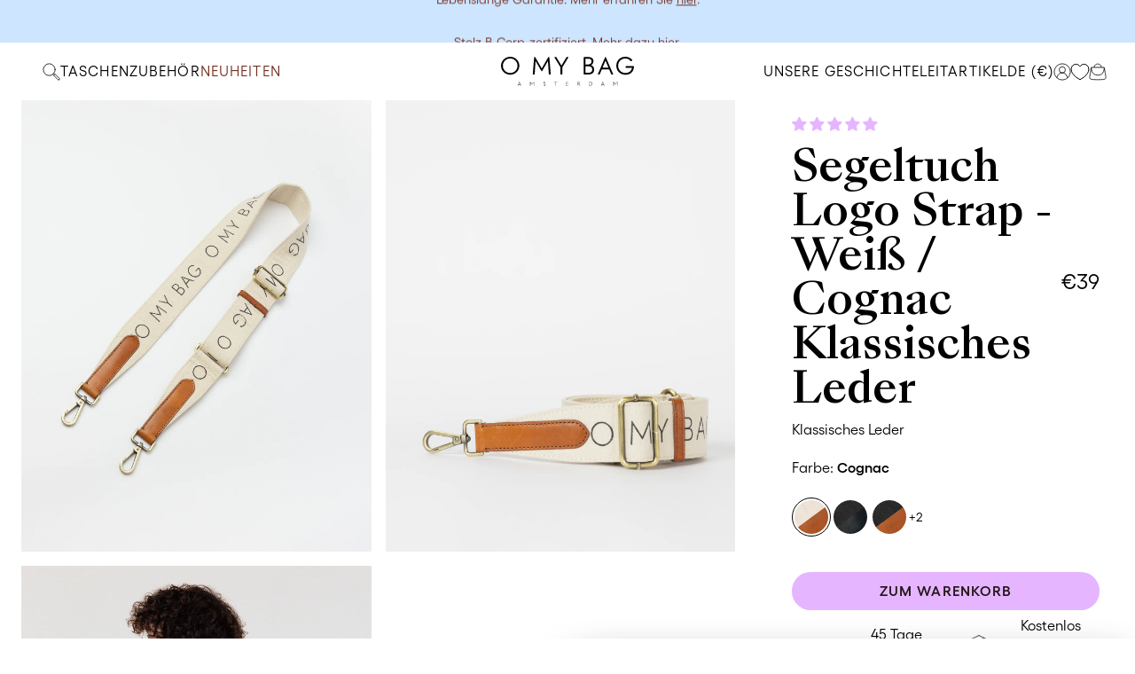

--- FILE ---
content_type: text/html; charset=utf-8
request_url: https://omybagamsterdam.com/de/products/canvas-logo-strap-white-cognac-classic-leather
body_size: 91875
content:
<!doctype html>
<html lang="en">
<head>

  <script data-cookieconsent="ignore">
      window.dataLayer = window.dataLayer || [];
      function gtag() {
          dataLayer.push(arguments);
      }
      gtag('consent', 'default', {
          'ad_personalization': 'denied',
          'ad_storage': 'denied',
          'ad_user_data': 'denied',
          'analytics_storage': 'denied',
          'functionality_storage': 'denied',
          'personalization_storage': 'denied',
          'security_storage': 'granted',
          'wait_for_update': 500,
      });
      gtag("set", "ads_data_redaction", true);
      gtag("set", "url_passthrough", false);
  </script>

  

  <meta charset="utf-8">
  <meta http-equiv="X-UA-Compatible" content="IE=edge,chrome=1">
  <meta name="viewport" content="width=device-width,initial-scale=1,shrink-to-fit=no,viewport-fit=cover">
  <title>Segeltuch Logo Strap - Weiß &amp; Cognac Klassisches Leder</title>

  <!-- begin Convert Experiences code-->
  <script type="text/javascript">
    var _conv_page_type = "product";
    var _conv_category_id = "";
    var _conv_category_name = "";
    var _conv_product_sku = "";
    var _conv_product_name = "Segeltuch Logo Strap - Weiß & Cognac Klassisches Leder";
    var _conv_product_price = "39";
    var _conv_customer_id = "";
    var _conv_custom_v1 = "__sale-flash:40";
    var _conv_custom_v2 = "";
    var _conv_custom_v3 = "0";
    var _conv_custom_v4 = "0";
  </script>
  <script type="text/javascript" src="//cdn-4.convertexperiments.com/v1/js/10049393-100410875.js"></script>
  <!-- end Convert Experiences code -->

  <!-- Header script tags -->
  <script src="//omybagamsterdam.com/cdn/shopifycloud/storefront/assets/themes_support/option_selection-b017cd28.js" type="text/javascript"></script>
  <script src="//omybagamsterdam.com/cdn/shop/t/13/assets/jquery.min.js?v=60938658743091704111637588503" type="text/javascript"></script>
  <script src="//omybagamsterdam.com/cdn/shop/t/13/assets/rivets-cart.min.js?v=71148455348259262541637588502" type="text/javascript"></script>
  <script src="//omybagamsterdam.com/cdn/shop/t/13/assets/vendor.js?v=11443496094877925021738231253" type="text/javascript"></script>
  <script src="//omybagamsterdam.com/cdn/shop/t/13/assets/jquery.sticky.js?v=80671756139115401401637588502" type="text/javascript"></script>
  
  <script src="//omybagamsterdam.com/cdn/shop/t/13/assets/jquery.zoom.min.js?v=127655014540499679121637588502" type="text/javascript"></script>
  
  <script src="//omybagamsterdam.com/cdn/shop/t/13/assets/application.js?v=156932382720290763181758096413" type="text/javascript"></script>

  
<script>
      var theme = {
      breakpoints: {
          medium: 750,
          large: 990,
          widescreen: 1400
      },
      strings: {
          addToCart: "Zum Warenkorb",
          soldOut: "Ausverkauft",
          unavailable: "Nicht verfügbar",
          regularPrice: "Preis",
          salePrice: "Verkaufspreis",
          sale: "Im Angebot",
          fromLowestPrice: "Von",
          vendor: "Marke",
          showMore: "Mehr zeigen",
          showLess: "Weniger zeigen ",
          removeLabel: "Entfernen",
          update: "Aktualisieren",
          quantity: "Menge",
          discountedTotal: "Ermäßigter Gesamtbetrag",
          regularTotal: "Gesamt",
          priceColumn: "Preis",
          cartError: "Es gibt ein Problem",
          removedItemMessage: "Artikel wurde entfernt",
          klaviyo: {
            bis_modal : {
              body_content: "Register to receive a notification when this item comes back in stock.",
              subscription_success_label: "You&#39;re in! We&#39;ll let you know when it&#39;s back.",
              email_field_label: "Email",
            }
          },
      },
      moneyFormat: "€{{ amount_no_decimals_with_comma_separator }}",
      moneyFormatWithCurrency: "€{{ amount_no_decimals_with_comma_separator }} EUR",
      settings: {
          predictiveSearchEnabled: null,
          predictiveSearchShowPrice: null,
          predictiveSearchShowVendor: null
      },
      cart: {
        updating: 'Updating Cart',
        added: '✔︎ Added',
      },
      collection_grid: {
        quick_add: 'Zum Warenkorb +',
        quick_add_added: '✔︎ Added'
      }
      }

      document.documentElement.className = document.documentElement.className.replace('no-js', 'js');
  </script>
  <meta property="product-image" content="http://omybagamsterdam.com/cdn/shop/files/Updated-Canvas-Logo-Strap-White-Cognac-Classic-Leather..jpg?v=1705396809&width=1080"><meta property="product-image" content="http://omybagamsterdam.com/cdn/shop/files/Canvas-Logo-Strap-White-Cognac-Classic-Leather-Front.jpg?v=1705396808&width=1080"><meta property="product-image" content="http://omybagamsterdam.com/cdn/shop/files/Ecom-Model-Logo-Strap-2_240dc5ef-6680-4ecd-a361-fc59448a0ec4.jpg?v=1755517988&width=1080">


  <script src="//omybagamsterdam.com/cdn/shop/t/13/assets/swiper-bundle.min.js?v=98693564074435103561718203747"></script>


  <!-- Header hook for apps -->
  
  <script>window.performance && window.performance.mark && window.performance.mark('shopify.content_for_header.start');</script><meta name="facebook-domain-verification" content="csoo6gomuzoi7vmni2l2sh8e9phozh">
<meta name="facebook-domain-verification" content="csoo6gomuzoi7vmni2l2sh8e9phozh">
<meta id="shopify-digital-wallet" name="shopify-digital-wallet" content="/26728169654/digital_wallets/dialog">
<meta name="shopify-checkout-api-token" content="3eb428072a5fc588135a7d19b3710dea">
<meta id="in-context-paypal-metadata" data-shop-id="26728169654" data-venmo-supported="false" data-environment="production" data-locale="de_DE" data-paypal-v4="true" data-currency="EUR">
<link rel="alternate" hreflang="x-default" href="https://omybagamsterdam.com/products/canvas-logo-strap-white-cognac-classic-leather">
<link rel="alternate" hreflang="en-US" href="https://omybagamsterdam.com/en-us/products/canvas-logo-strap-white-cognac-classic-leather">
<link rel="alternate" hreflang="en-GB" href="https://omybagamsterdam.com/en-gb/products/canvas-logo-strap-white-cognac-classic-leather">
<link rel="alternate" hreflang="en-SE" href="https://omybagamsterdam.com/en-se/products/canvas-logo-strap-white-cognac-classic-leather">
<link rel="alternate" hreflang="en-DK" href="https://omybagamsterdam.com/en-dk/products/canvas-logo-strap-white-cognac-classic-leather">
<link rel="alternate" hreflang="en-SG" href="https://omybagamsterdam.com/en-sg/products/canvas-logo-strap-white-cognac-classic-leather">
<link rel="alternate" hreflang="en" href="https://omybagamsterdam.com/products/canvas-logo-strap-white-cognac-classic-leather">
<link rel="alternate" hreflang="nl" href="https://omybagamsterdam.com/nl/products/canvas-logo-strap-white-cognac-classic-leather">
<link rel="alternate" hreflang="de" href="https://omybagamsterdam.com/de/products/canvas-logo-strap-white-cognac-classic-leather">
<link rel="alternate" type="application/json+oembed" href="https://omybagamsterdam.com/de/products/canvas-logo-strap-white-cognac-classic-leather.oembed">
<script async="async" src="/checkouts/internal/preloads.js?locale=de-NL"></script>
<link rel="preconnect" href="https://shop.app" crossorigin="anonymous">
<script async="async" src="https://shop.app/checkouts/internal/preloads.js?locale=de-NL&shop_id=26728169654" crossorigin="anonymous"></script>
<script id="apple-pay-shop-capabilities" type="application/json">{"shopId":26728169654,"countryCode":"NL","currencyCode":"EUR","merchantCapabilities":["supports3DS"],"merchantId":"gid:\/\/shopify\/Shop\/26728169654","merchantName":"O My Bag Amsterdam","requiredBillingContactFields":["postalAddress","email","phone"],"requiredShippingContactFields":["postalAddress","email","phone"],"shippingType":"shipping","supportedNetworks":["visa","maestro","masterCard","amex"],"total":{"type":"pending","label":"O My Bag Amsterdam","amount":"1.00"},"shopifyPaymentsEnabled":true,"supportsSubscriptions":true}</script>
<script id="shopify-features" type="application/json">{"accessToken":"3eb428072a5fc588135a7d19b3710dea","betas":["rich-media-storefront-analytics"],"domain":"omybagamsterdam.com","predictiveSearch":true,"shopId":26728169654,"locale":"de"}</script>
<script>var Shopify = Shopify || {};
Shopify.shop = "omybag-ams.myshopify.com";
Shopify.locale = "de";
Shopify.currency = {"active":"EUR","rate":"1.0"};
Shopify.country = "NL";
Shopify.theme = {"name":"o-my-bag-shopify-theme\/main","id":129024590076,"schema_name":"O My Bag","schema_version":"2.0.0","theme_store_id":null,"role":"main"};
Shopify.theme.handle = "null";
Shopify.theme.style = {"id":null,"handle":null};
Shopify.cdnHost = "omybagamsterdam.com/cdn";
Shopify.routes = Shopify.routes || {};
Shopify.routes.root = "/de/";</script>
<script type="module">!function(o){(o.Shopify=o.Shopify||{}).modules=!0}(window);</script>
<script>!function(o){function n(){var o=[];function n(){o.push(Array.prototype.slice.apply(arguments))}return n.q=o,n}var t=o.Shopify=o.Shopify||{};t.loadFeatures=n(),t.autoloadFeatures=n()}(window);</script>
<script>
  window.ShopifyPay = window.ShopifyPay || {};
  window.ShopifyPay.apiHost = "shop.app\/pay";
  window.ShopifyPay.redirectState = null;
</script>
<script id="shop-js-analytics" type="application/json">{"pageType":"product"}</script>
<script defer="defer" async type="module" src="//omybagamsterdam.com/cdn/shopifycloud/shop-js/modules/v2/client.init-shop-cart-sync_BH0MO3MH.de.esm.js"></script>
<script defer="defer" async type="module" src="//omybagamsterdam.com/cdn/shopifycloud/shop-js/modules/v2/chunk.common_BErAfWaM.esm.js"></script>
<script defer="defer" async type="module" src="//omybagamsterdam.com/cdn/shopifycloud/shop-js/modules/v2/chunk.modal_DqzNaksh.esm.js"></script>
<script type="module">
  await import("//omybagamsterdam.com/cdn/shopifycloud/shop-js/modules/v2/client.init-shop-cart-sync_BH0MO3MH.de.esm.js");
await import("//omybagamsterdam.com/cdn/shopifycloud/shop-js/modules/v2/chunk.common_BErAfWaM.esm.js");
await import("//omybagamsterdam.com/cdn/shopifycloud/shop-js/modules/v2/chunk.modal_DqzNaksh.esm.js");

  window.Shopify.SignInWithShop?.initShopCartSync?.({"fedCMEnabled":true,"windoidEnabled":true});

</script>
<script>
  window.Shopify = window.Shopify || {};
  if (!window.Shopify.featureAssets) window.Shopify.featureAssets = {};
  window.Shopify.featureAssets['shop-js'] = {"shop-cart-sync":["modules/v2/client.shop-cart-sync__0cGp0nR.de.esm.js","modules/v2/chunk.common_BErAfWaM.esm.js","modules/v2/chunk.modal_DqzNaksh.esm.js"],"init-fed-cm":["modules/v2/client.init-fed-cm_CM6VDTst.de.esm.js","modules/v2/chunk.common_BErAfWaM.esm.js","modules/v2/chunk.modal_DqzNaksh.esm.js"],"init-shop-email-lookup-coordinator":["modules/v2/client.init-shop-email-lookup-coordinator_CBMbWck_.de.esm.js","modules/v2/chunk.common_BErAfWaM.esm.js","modules/v2/chunk.modal_DqzNaksh.esm.js"],"init-windoid":["modules/v2/client.init-windoid_BLu1c52k.de.esm.js","modules/v2/chunk.common_BErAfWaM.esm.js","modules/v2/chunk.modal_DqzNaksh.esm.js"],"shop-button":["modules/v2/client.shop-button_CA8sgLdC.de.esm.js","modules/v2/chunk.common_BErAfWaM.esm.js","modules/v2/chunk.modal_DqzNaksh.esm.js"],"shop-cash-offers":["modules/v2/client.shop-cash-offers_CtGlpQVP.de.esm.js","modules/v2/chunk.common_BErAfWaM.esm.js","modules/v2/chunk.modal_DqzNaksh.esm.js"],"shop-toast-manager":["modules/v2/client.shop-toast-manager_uf2EYvu_.de.esm.js","modules/v2/chunk.common_BErAfWaM.esm.js","modules/v2/chunk.modal_DqzNaksh.esm.js"],"init-shop-cart-sync":["modules/v2/client.init-shop-cart-sync_BH0MO3MH.de.esm.js","modules/v2/chunk.common_BErAfWaM.esm.js","modules/v2/chunk.modal_DqzNaksh.esm.js"],"init-customer-accounts-sign-up":["modules/v2/client.init-customer-accounts-sign-up_GYoAbbBa.de.esm.js","modules/v2/client.shop-login-button_BwiwRr-G.de.esm.js","modules/v2/chunk.common_BErAfWaM.esm.js","modules/v2/chunk.modal_DqzNaksh.esm.js"],"pay-button":["modules/v2/client.pay-button_Fn8OU5F0.de.esm.js","modules/v2/chunk.common_BErAfWaM.esm.js","modules/v2/chunk.modal_DqzNaksh.esm.js"],"init-customer-accounts":["modules/v2/client.init-customer-accounts_hH0NE_bx.de.esm.js","modules/v2/client.shop-login-button_BwiwRr-G.de.esm.js","modules/v2/chunk.common_BErAfWaM.esm.js","modules/v2/chunk.modal_DqzNaksh.esm.js"],"avatar":["modules/v2/client.avatar_BTnouDA3.de.esm.js"],"init-shop-for-new-customer-accounts":["modules/v2/client.init-shop-for-new-customer-accounts_iGaU0q4U.de.esm.js","modules/v2/client.shop-login-button_BwiwRr-G.de.esm.js","modules/v2/chunk.common_BErAfWaM.esm.js","modules/v2/chunk.modal_DqzNaksh.esm.js"],"shop-follow-button":["modules/v2/client.shop-follow-button_DfZt4rU7.de.esm.js","modules/v2/chunk.common_BErAfWaM.esm.js","modules/v2/chunk.modal_DqzNaksh.esm.js"],"checkout-modal":["modules/v2/client.checkout-modal_BkbVv7me.de.esm.js","modules/v2/chunk.common_BErAfWaM.esm.js","modules/v2/chunk.modal_DqzNaksh.esm.js"],"shop-login-button":["modules/v2/client.shop-login-button_BwiwRr-G.de.esm.js","modules/v2/chunk.common_BErAfWaM.esm.js","modules/v2/chunk.modal_DqzNaksh.esm.js"],"lead-capture":["modules/v2/client.lead-capture_uTCHmOe0.de.esm.js","modules/v2/chunk.common_BErAfWaM.esm.js","modules/v2/chunk.modal_DqzNaksh.esm.js"],"shop-login":["modules/v2/client.shop-login_DZ2U4X68.de.esm.js","modules/v2/chunk.common_BErAfWaM.esm.js","modules/v2/chunk.modal_DqzNaksh.esm.js"],"payment-terms":["modules/v2/client.payment-terms_ARjsA2tN.de.esm.js","modules/v2/chunk.common_BErAfWaM.esm.js","modules/v2/chunk.modal_DqzNaksh.esm.js"]};
</script>
<script>(function() {
  var isLoaded = false;
  function asyncLoad() {
    if (isLoaded) return;
    isLoaded = true;
    var urls = ["https:\/\/static.affiliatly.com\/shopify\/v3\/shopify.js?affiliatly_code=AF-1014219\u0026shop=omybag-ams.myshopify.com","https:\/\/shopify.covet.pics\/covet-pics-widget-inject.js?shop=omybag-ams.myshopify.com","https:\/\/client.discounthuntapp.com\/script?shop=omybag-ams.myshopify.com","https:\/\/dr4qe3ddw9y32.cloudfront.net\/awin-shopify-integration-code.js?aid=113544\u0026v=shopifyApp_5.2.0\u0026ts=1747231806227\u0026shop=omybag-ams.myshopify.com"];
    for (var i = 0; i < urls.length; i++) {
      var s = document.createElement('script');
      s.type = 'text/javascript';
      s.async = true;
      s.src = urls[i];
      var x = document.getElementsByTagName('script')[0];
      x.parentNode.insertBefore(s, x);
    }
  };
  if(window.attachEvent) {
    window.attachEvent('onload', asyncLoad);
  } else {
    window.addEventListener('load', asyncLoad, false);
  }
})();</script>
<script id="__st">var __st={"a":26728169654,"offset":3600,"reqid":"673677d0-9513-4099-a010-2fb30b5d66aa-1769734682","pageurl":"omybagamsterdam.com\/de\/products\/canvas-logo-strap-white-cognac-classic-leather","u":"3614ec66c371","p":"product","rtyp":"product","rid":7984840442108};</script>
<script>window.ShopifyPaypalV4VisibilityTracking = true;</script>
<script id="captcha-bootstrap">!function(){'use strict';const t='contact',e='account',n='new_comment',o=[[t,t],['blogs',n],['comments',n],[t,'customer']],c=[[e,'customer_login'],[e,'guest_login'],[e,'recover_customer_password'],[e,'create_customer']],r=t=>t.map((([t,e])=>`form[action*='/${t}']:not([data-nocaptcha='true']) input[name='form_type'][value='${e}']`)).join(','),a=t=>()=>t?[...document.querySelectorAll(t)].map((t=>t.form)):[];function s(){const t=[...o],e=r(t);return a(e)}const i='password',u='form_key',d=['recaptcha-v3-token','g-recaptcha-response','h-captcha-response',i],f=()=>{try{return window.sessionStorage}catch{return}},m='__shopify_v',_=t=>t.elements[u];function p(t,e,n=!1){try{const o=window.sessionStorage,c=JSON.parse(o.getItem(e)),{data:r}=function(t){const{data:e,action:n}=t;return t[m]||n?{data:e,action:n}:{data:t,action:n}}(c);for(const[e,n]of Object.entries(r))t.elements[e]&&(t.elements[e].value=n);n&&o.removeItem(e)}catch(o){console.error('form repopulation failed',{error:o})}}const l='form_type',E='cptcha';function T(t){t.dataset[E]=!0}const w=window,h=w.document,L='Shopify',v='ce_forms',y='captcha';let A=!1;((t,e)=>{const n=(g='f06e6c50-85a8-45c8-87d0-21a2b65856fe',I='https://cdn.shopify.com/shopifycloud/storefront-forms-hcaptcha/ce_storefront_forms_captcha_hcaptcha.v1.5.2.iife.js',D={infoText:'Durch hCaptcha geschützt',privacyText:'Datenschutz',termsText:'Allgemeine Geschäftsbedingungen'},(t,e,n)=>{const o=w[L][v],c=o.bindForm;if(c)return c(t,g,e,D).then(n);var r;o.q.push([[t,g,e,D],n]),r=I,A||(h.body.append(Object.assign(h.createElement('script'),{id:'captcha-provider',async:!0,src:r})),A=!0)});var g,I,D;w[L]=w[L]||{},w[L][v]=w[L][v]||{},w[L][v].q=[],w[L][y]=w[L][y]||{},w[L][y].protect=function(t,e){n(t,void 0,e),T(t)},Object.freeze(w[L][y]),function(t,e,n,w,h,L){const[v,y,A,g]=function(t,e,n){const i=e?o:[],u=t?c:[],d=[...i,...u],f=r(d),m=r(i),_=r(d.filter((([t,e])=>n.includes(e))));return[a(f),a(m),a(_),s()]}(w,h,L),I=t=>{const e=t.target;return e instanceof HTMLFormElement?e:e&&e.form},D=t=>v().includes(t);t.addEventListener('submit',(t=>{const e=I(t);if(!e)return;const n=D(e)&&!e.dataset.hcaptchaBound&&!e.dataset.recaptchaBound,o=_(e),c=g().includes(e)&&(!o||!o.value);(n||c)&&t.preventDefault(),c&&!n&&(function(t){try{if(!f())return;!function(t){const e=f();if(!e)return;const n=_(t);if(!n)return;const o=n.value;o&&e.removeItem(o)}(t);const e=Array.from(Array(32),(()=>Math.random().toString(36)[2])).join('');!function(t,e){_(t)||t.append(Object.assign(document.createElement('input'),{type:'hidden',name:u})),t.elements[u].value=e}(t,e),function(t,e){const n=f();if(!n)return;const o=[...t.querySelectorAll(`input[type='${i}']`)].map((({name:t})=>t)),c=[...d,...o],r={};for(const[a,s]of new FormData(t).entries())c.includes(a)||(r[a]=s);n.setItem(e,JSON.stringify({[m]:1,action:t.action,data:r}))}(t,e)}catch(e){console.error('failed to persist form',e)}}(e),e.submit())}));const S=(t,e)=>{t&&!t.dataset[E]&&(n(t,e.some((e=>e===t))),T(t))};for(const o of['focusin','change'])t.addEventListener(o,(t=>{const e=I(t);D(e)&&S(e,y())}));const B=e.get('form_key'),M=e.get(l),P=B&&M;t.addEventListener('DOMContentLoaded',(()=>{const t=y();if(P)for(const e of t)e.elements[l].value===M&&p(e,B);[...new Set([...A(),...v().filter((t=>'true'===t.dataset.shopifyCaptcha))])].forEach((e=>S(e,t)))}))}(h,new URLSearchParams(w.location.search),n,t,e,['guest_login'])})(!0,!0)}();</script>
<script integrity="sha256-4kQ18oKyAcykRKYeNunJcIwy7WH5gtpwJnB7kiuLZ1E=" data-source-attribution="shopify.loadfeatures" defer="defer" src="//omybagamsterdam.com/cdn/shopifycloud/storefront/assets/storefront/load_feature-a0a9edcb.js" crossorigin="anonymous"></script>
<script crossorigin="anonymous" defer="defer" src="//omybagamsterdam.com/cdn/shopifycloud/storefront/assets/shopify_pay/storefront-65b4c6d7.js?v=20250812"></script>
<script data-source-attribution="shopify.dynamic_checkout.dynamic.init">var Shopify=Shopify||{};Shopify.PaymentButton=Shopify.PaymentButton||{isStorefrontPortableWallets:!0,init:function(){window.Shopify.PaymentButton.init=function(){};var t=document.createElement("script");t.src="https://omybagamsterdam.com/cdn/shopifycloud/portable-wallets/latest/portable-wallets.de.js",t.type="module",document.head.appendChild(t)}};
</script>
<script data-source-attribution="shopify.dynamic_checkout.buyer_consent">
  function portableWalletsHideBuyerConsent(e){var t=document.getElementById("shopify-buyer-consent"),n=document.getElementById("shopify-subscription-policy-button");t&&n&&(t.classList.add("hidden"),t.setAttribute("aria-hidden","true"),n.removeEventListener("click",e))}function portableWalletsShowBuyerConsent(e){var t=document.getElementById("shopify-buyer-consent"),n=document.getElementById("shopify-subscription-policy-button");t&&n&&(t.classList.remove("hidden"),t.removeAttribute("aria-hidden"),n.addEventListener("click",e))}window.Shopify?.PaymentButton&&(window.Shopify.PaymentButton.hideBuyerConsent=portableWalletsHideBuyerConsent,window.Shopify.PaymentButton.showBuyerConsent=portableWalletsShowBuyerConsent);
</script>
<script data-source-attribution="shopify.dynamic_checkout.cart.bootstrap">document.addEventListener("DOMContentLoaded",(function(){function t(){return document.querySelector("shopify-accelerated-checkout-cart, shopify-accelerated-checkout")}if(t())Shopify.PaymentButton.init();else{new MutationObserver((function(e,n){t()&&(Shopify.PaymentButton.init(),n.disconnect())})).observe(document.body,{childList:!0,subtree:!0})}}));
</script>
<link id="shopify-accelerated-checkout-styles" rel="stylesheet" media="screen" href="https://omybagamsterdam.com/cdn/shopifycloud/portable-wallets/latest/accelerated-checkout-backwards-compat.css" crossorigin="anonymous">
<style id="shopify-accelerated-checkout-cart">
        #shopify-buyer-consent {
  margin-top: 1em;
  display: inline-block;
  width: 100%;
}

#shopify-buyer-consent.hidden {
  display: none;
}

#shopify-subscription-policy-button {
  background: none;
  border: none;
  padding: 0;
  text-decoration: underline;
  font-size: inherit;
  cursor: pointer;
}

#shopify-subscription-policy-button::before {
  box-shadow: none;
}

      </style>
<link rel="stylesheet" media="screen" href="//omybagamsterdam.com/cdn/shop/t/13/compiled_assets/styles.css?v=65504">
<script id="sections-script" data-sections="product-recommendations" defer="defer" src="//omybagamsterdam.com/cdn/shop/t/13/compiled_assets/scripts.js?v=65504"></script>
<script>window.performance && window.performance.mark && window.performance.mark('shopify.content_for_header.end');</script>
  

  <style>
  @font-face {
      font-family: 'Gellix';
      src: url('//omybagamsterdam.com/cdn/shop/t/13/assets/Gellix-Regular.woff2?v=94960268775955551811738231254') format('woff2'),
           url('//omybagamsterdam.com/cdn/shop/t/13/assets/Gellix-Regular.woff?v=43621214509487230871738231253') format('woff');
      font-weight: 400;
      font-style: normal;
  }

  @font-face {
      font-family: 'Gellix';
      src: url('//omybagamsterdam.com/cdn/shop/t/13/assets/Gellix-SemiBold.woff2?v=6284084205998213471738231253') format('woff2'),
           url('//omybagamsterdam.com/cdn/shop/t/13/assets/Gellix-SemiBold.woff?v=168405867886766735941738231253') format('woff');
      font-weight: 600;
      font-style: normal;
  }

  @font-face {
      font-family: 'SangBleuKingdom';
      src: url('//omybagamsterdam.com/cdn/shop/t/13/assets/SangBleuKingdom-Light.woff2?v=167237569423759973541738231253') format('woff2'),
           url('//omybagamsterdam.com/cdn/shop/t/13/assets/SangBleuKingdom-Light.woff?v=49114958179731717961738231253') format('woff');
      font-weight: 200;
      font-style: normal;
  }

  @font-face {
      font-family: 'SangBleuKingdom';
      src: url('//omybagamsterdam.com/cdn/shop/t/13/assets/SangBleuKingdom-LightItalic.woff2?v=180745811927038392311738231253') format('woff2'),
           url('//omybagamsterdam.com/cdn/shop/t/13/assets/SangBleuKingdom-LightItalic.woff?v=45787936035095003411738231253') format('woff');
      font-weight: 200;
      font-style: italic;
  }

  @font-face {
      font-family: 'SangBleuKingdom';
      src: url('//omybagamsterdam.com/cdn/shop/t/13/assets/SangBleuKingdom-Medium.woff2?v=111202160016760339561738231253') format('woff2'),
           url('//omybagamsterdam.com/cdn/shop/t/13/assets/SangBleuKingdom-Medium.woff?v=23153675200967358931738231254') format('woff');
      font-weight: normal;
      font-style: normal;
  }

  @font-face {
      font-family: 'SangBleuKingdom';
      src: url('//omybagamsterdam.com/cdn/shop/t/13/assets/SangBleuKingdom-MediumItalic.woff2?v=84782877329233171951738231253') format('woff2'),
           url('//omybagamsterdam.com/cdn/shop/t/13/assets/SangBleuKingdom-MediumItalic.woff?v=39346804433914632191738231254') format('woff');
      font-weight: normal;
      font-style: italic;
  }
</style>


  <!-- Header style tags -->

  <link href="//omybagamsterdam.com/cdn/shop/t/13/assets/swiper-bundle.min.css?v=167047720265334089641718203746" rel="stylesheet" type="text/css" media="all" />

  <link href="//omybagamsterdam.com/cdn/shop/t/13/assets/theme-build.css?v=67411876323925585731768902872" rel="stylesheet" type="text/css" media="all" />

  
    <link href="https://unpkg.com/aos@2.3.1/dist/aos.css" rel="stylesheet">
    <script src="https://unpkg.com/aos@2.3.1/dist/aos.js"></script>
  

  <!-- Created by UK Shopify Agency – Archer Cooper -->

<script>
    
    
    
    
    var gsf_conversion_data = {page_type : 'product', event : 'view_item', data : {product_data : [{variant_id : 44204515950844, product_id : 7984840442108, name : "Segeltuch Logo Strap - Weiß &amp; Cognac Klassisches Leder", price : "39", currency : "EUR", sku : "OMB-longwhitecanvasstrapBV", brand : "O My Bag Amsterdam", variant : "Cognac / Segeltuch", category : "Straps"}], total_price : "39", shop_currency : "EUR"}};
    
</script>

  <meta name="description" content="Unser verstellbarer Logo-Gurt aus Canvas besteht aus weißem Baumwoll-Canvas und setzt mit unserem O My Bag-Logo auf einer Seite ein Statement. Mit unseren charakteristischen Messingverschlüssen können Sie diesen Riemen an fast jeder O My-Tasche befestigen. Alle unsere verstellbaren Gurtbänder haben eine Mindestlänge vo">
  <link rel="canonical" href="https://omybagamsterdam.com/de/products/canvas-logo-strap-white-cognac-classic-leather">
  
    <link rel="icon" type="image/png" href="//omybagamsterdam.com/cdn/shop/files/omb-favicon.png?v=1749763891&width=32" />
  

  <script type="text/javascript">
    (function(c,l,a,r,i,t,y){
      c[a]=c[a]||function(){(c[a].q=c[a].q||[]).push(arguments)};
      t=l.createElement(r);t.async=1;t.src="https://www.clarity.ms/tag/"+i;
      y=l.getElementsByTagName(r)[0];y.parentNode.insertBefore(t,y);
    })(window, document, "clarity", "script", "k23nv1vnvc");
  </script>


            <!-- giftbox-script -->
            <script src="//omybagamsterdam.com/cdn/shop/t/13/assets/giftbox-config.js?v=111603181540343972631689947612" type="text/javascript"></script>
            <!-- / giftbox-script -->
            

<style data-shopify>
  
      :root,
      .color-scheme-1 {
        --color-background: 255 255 255;
      
        --gradient-background: #ffffff;
      

      
      --color-foreground: 0 0 0;
      --color-foreground-contrast: 118 50 36;
      --color-background-contrast: 191 191 191;
      --color-button: 230 181 255;
      --color-button-text: 34 25 26;
      --color-button-hover: 18 18 18;
      --color-button-hover-text: 255 255 255;
      --color-secondary-button: 140 124 115;
      --color-secondary-button-text: 118 50 36;
      --color-link: 230 181 255;
      --color-icon: 0 0 0;
      --color-brushstroke: 230 181 255;
      --color-border: 18 18 18;
    }
  
      
      .color-scheme-d9d85bb5-a727-40cf-98b1-ab0902d67b53 {
        --color-background: 253 245 241;
      
        --gradient-background: #fdf5f1;
      

      
      --color-foreground: 0 0 0;
      --color-foreground-contrast: 18 18 18;
      --color-background-contrast: 237 165 129;
      --color-button: 230 181 255;
      --color-button-text: 0 0 0;
      --color-button-hover: 208 156 244;
      --color-button-hover-text: 34 25 26;
      --color-secondary-button: 253 245 241;
      --color-secondary-button-text: 34 25 26;
      --color-link: 140 124 115;
      --color-icon: 253 245 241;
      --color-brushstroke: 18 18 18;
      --color-border: 18 18 18;
    }
  
      
      .color-scheme-e5e65432-29a2-46ea-b810-14438f57d934 {
        --color-background: 118 50 36;
      
        --gradient-background: #763224;
      

      
      --color-foreground: 255 255 255;
      --color-foreground-contrast: 18 18 18;
      --color-background-contrast: 20 9 6;
      --color-button: 230 181 255;
      --color-button-text: 34 25 26;
      --color-button-hover: 253 245 241;
      --color-button-hover-text: 34 25 26;
      --color-secondary-button: 18 18 18;
      --color-secondary-button-text: 255 255 255;
      --color-link: 18 18 18;
      --color-icon: 0 0 0;
      --color-brushstroke: 18 18 18;
      --color-border: 18 18 18;
    }
  
      
      .color-scheme-e52a9e70-3f0d-4175-9479-125ab6bddbfe {
        --color-background: 118 50 36;
      
        --gradient-background: #763224;
      

      
      --color-foreground: 230 181 255;
      --color-foreground-contrast: 253 245 241;
      --color-background-contrast: 20 9 6;
      --color-button: 253 245 241;
      --color-button-text: 18 18 18;
      --color-button-hover: 253 245 241;
      --color-button-hover-text: 18 18 18;
      --color-secondary-button: 18 18 18;
      --color-secondary-button-text: 118 50 36;
      --color-link: 18 18 18;
      --color-icon: 253 245 241;
      --color-brushstroke: 18 18 18;
      --color-border: 18 18 18;
    }
  
      
      .color-scheme-b00864bd-29df-484a-b29c-ed5ed1b233bc {
        --color-background: 205 229 254;
      
        --gradient-background: #cde5fe;
      

      
      --color-foreground: 118 50 36;
      --color-foreground-contrast: 18 18 18;
      --color-background-contrast: 80 164 251;
      --color-button: 253 245 241;
      --color-button-text: 118 50 36;
      --color-button-hover: 18 18 18;
      --color-button-hover-text: 255 255 255;
      --color-secondary-button: 18 18 18;
      --color-secondary-button-text: 118 50 36;
      --color-link: 18 18 18;
      --color-icon: 253 245 241;
      --color-brushstroke: 18 18 18;
      --color-border: 18 18 18;
    }
  
      
      .color-scheme-2476d038-f8a1-421c-8ce6-804ee9b6afbb {
        --color-background: 255 255 255;
      
        --gradient-background: #ffffff;
      

      
      --color-foreground: 34 25 26;
      --color-foreground-contrast: 118 50 36;
      --color-background-contrast: 191 191 191;
      --color-button: 253 245 241;
      --color-button-text: 34 25 26;
      --color-button-hover: 18 18 18;
      --color-button-hover-text: 255 255 255;
      --color-secondary-button: 140 124 115;
      --color-secondary-button-text: 118 50 36;
      --color-link: 230 181 255;
      --color-icon: 0 0 0;
      --color-brushstroke: 18 18 18;
      --color-border: 18 18 18;
    }
  
      
      .color-scheme-8eeed770-cf91-476c-930b-439e4baedc20 {
        --color-background: 254 250 250;
      
        --gradient-background: #fefafa;
      

      
      --color-foreground: 18 18 18;
      --color-foreground-contrast: 118 50 36;
      --color-background-contrast: 233 144 144;
      --color-button: 253 245 241;
      --color-button-text: 34 25 26;
      --color-button-hover: 18 18 18;
      --color-button-hover-text: 255 255 255;
      --color-secondary-button: 140 124 115;
      --color-secondary-button-text: 118 50 36;
      --color-link: 230 181 255;
      --color-icon: 0 0 0;
      --color-brushstroke: 18 18 18;
      --color-border: 18 18 18;
    }
  
      
      .color-scheme-b1c82a2b-3ca5-4e69-bd2f-958159bd02c2 {
        --color-background: 255 255 255;
      
        --gradient-background: #ffffff;
      

      
      --color-foreground: 0 0 0;
      --color-foreground-contrast: 118 50 36;
      --color-background-contrast: 191 191 191;
      --color-button: 230 181 255;
      --color-button-text: 34 25 26;
      --color-button-hover: 18 18 18;
      --color-button-hover-text: 255 255 255;
      --color-secondary-button: 140 124 115;
      --color-secondary-button-text: 118 50 36;
      --color-link: 118 50 36;
      --color-icon: 0 0 0;
      --color-brushstroke: 18 18 18;
      --color-border: 18 18 18;
    }
  
      
      .color-scheme-690d05a7-c4e6-44cd-b715-ec5619932607 {
        --color-background: 255 255 255;
      
        --gradient-background: #ffffff;
      

      
      --color-foreground: 253 253 109;
      --color-foreground-contrast: 118 50 36;
      --color-background-contrast: 191 191 191;
      --color-button: 255 255 255;
      --color-button-text: 34 25 26;
      --color-button-hover: 255 255 255;
      --color-button-hover-text: 18 18 18;
      --color-secondary-button: 140 124 115;
      --color-secondary-button-text: 118 50 36;
      --color-link: 230 181 255;
      --color-icon: 0 0 0;
      --color-brushstroke: 18 18 18;
      --color-border: 18 18 18;
    }
  
      
      .color-scheme-713b2b8b-435d-40e0-ad75-f48096ed8874 {
        --color-background: 253 245 241;
      
        --gradient-background: #fdf5f1;
      

      
      --color-foreground: 118 50 36;
      --color-foreground-contrast: 118 50 36;
      --color-background-contrast: 237 165 129;
      --color-button: 230 181 255;
      --color-button-text: 34 25 26;
      --color-button-hover: 118 50 36;
      --color-button-hover-text: 255 255 255;
      --color-secondary-button: 253 245 241;
      --color-secondary-button-text: 118 50 36;
      --color-link: 230 181 255;
      --color-icon: 253 245 241;
      --color-brushstroke: 230 181 255;
      --color-border: 18 18 18;
    }
  
      
      .color-scheme-c9b2c393-f2dc-4dff-bc76-2f8cdf920db1 {
        --color-background: 255 255 255;
      
        --gradient-background: #ffffff;
      

      
      --color-foreground: 0 0 0;
      --color-foreground-contrast: 118 50 36;
      --color-background-contrast: 191 191 191;
      --color-button: 230 181 255;
      --color-button-text: 34 25 26;
      --color-button-hover: 18 18 18;
      --color-button-hover-text: 255 255 255;
      --color-secondary-button: 140 124 115;
      --color-secondary-button-text: 118 50 36;
      --color-link: 230 181 255;
      --color-icon: 0 0 0;
      --color-brushstroke: 230 181 255;
      --color-border: 18 18 18;
    }
  
      
      .color-scheme-972d1c1a-041f-4eae-9ae2-5b2fe2003c93 {
        --color-background: 118 50 36;
      
        --gradient-background: #763224;
      

      
      --color-foreground: 255 255 255;
      --color-foreground-contrast: 118 50 36;
      --color-background-contrast: 20 9 6;
      --color-button: 253 245 241;
      --color-button-text: 34 25 26;
      --color-button-hover: 18 18 18;
      --color-button-hover-text: 255 255 255;
      --color-secondary-button: 140 124 115;
      --color-secondary-button-text: 118 50 36;
      --color-link: 230 181 255;
      --color-icon: 98 99 33;
      --color-brushstroke: 255 255 255;
      --color-border: 18 18 18;
    }
  
      
      .color-scheme-c0d0c7ea-cee5-4b8f-bde8-20a926c68299 {
        --color-background: 247 247 244;
      
        --gradient-background: #f7f7f4;
      

      
      --color-foreground: 0 0 0;
      --color-foreground-contrast: 118 50 36;
      --color-background-contrast: 193 193 170;
      --color-button: 230 181 255;
      --color-button-text: 34 25 26;
      --color-button-hover: 247 247 244;
      --color-button-hover-text: 255 255 255;
      --color-secondary-button: 140 124 115;
      --color-secondary-button-text: 118 50 36;
      --color-link: 230 181 255;
      --color-icon: 0 0 0;
      --color-brushstroke: 230 181 255;
      --color-border: 18 18 18;
    }
  
      
      .color-scheme-bf9ffcc9-5222-493c-b797-8d628fb9d0d9 {
        --color-background: 255 255 255;
      
        --gradient-background: #ffffff;
      

      
      --color-foreground: 0 0 0;
      --color-foreground-contrast: 118 50 36;
      --color-background-contrast: 191 191 191;
      --color-button: 118 50 36;
      --color-button-text: 34 25 26;
      --color-button-hover: 18 18 18;
      --color-button-hover-text: 255 255 255;
      --color-secondary-button: 140 124 115;
      --color-secondary-button-text: 118 50 36;
      --color-link: 118 50 36;
      --color-icon: 0 0 0;
      --color-brushstroke: 118 50 36;
      --color-border: 18 18 18;
    }
  

  body, .color-scheme-1, .color-scheme-d9d85bb5-a727-40cf-98b1-ab0902d67b53, .color-scheme-e5e65432-29a2-46ea-b810-14438f57d934, .color-scheme-e52a9e70-3f0d-4175-9479-125ab6bddbfe, .color-scheme-b00864bd-29df-484a-b29c-ed5ed1b233bc, .color-scheme-2476d038-f8a1-421c-8ce6-804ee9b6afbb, .color-scheme-8eeed770-cf91-476c-930b-439e4baedc20, .color-scheme-b1c82a2b-3ca5-4e69-bd2f-958159bd02c2, .color-scheme-690d05a7-c4e6-44cd-b715-ec5619932607, .color-scheme-713b2b8b-435d-40e0-ad75-f48096ed8874, .color-scheme-c9b2c393-f2dc-4dff-bc76-2f8cdf920db1, .color-scheme-972d1c1a-041f-4eae-9ae2-5b2fe2003c93, .color-scheme-c0d0c7ea-cee5-4b8f-bde8-20a926c68299, .color-scheme-bf9ffcc9-5222-493c-b797-8d628fb9d0d9 {
    color: rgb(var(--color-foreground));
    background-color: rgb( var(--color-background) / var(--tw-bg-opacity, 1) );
  }

  :root {
    --swipe-background-color: #d09cf4;
  }

</style>

<!-- BEGIN app block: shopify://apps/pandectes-gdpr/blocks/banner/58c0baa2-6cc1-480c-9ea6-38d6d559556a -->
  
    
      <!-- TCF is active, scripts are loaded above -->
      
        <script>
          if (!window.PandectesRulesSettings) {
            window.PandectesRulesSettings = {"store":{"id":26728169654,"adminMode":false,"headless":false,"storefrontRootDomain":"","checkoutRootDomain":"","storefrontAccessToken":""},"banner":{"revokableTrigger":false,"cookiesBlockedByDefault":"7","hybridStrict":false,"isActive":true},"geolocation":{"auOnly":false,"brOnly":false,"caOnly":false,"chOnly":false,"euOnly":false,"jpOnly":false,"nzOnly":false,"thOnly":false,"zaOnly":false,"canadaOnly":false,"globalVisibility":true},"blocker":{"isActive":false,"googleConsentMode":{"isActive":false,"id":"","analyticsId":"","adwordsId":"","adStorageCategory":4,"analyticsStorageCategory":2,"functionalityStorageCategory":1,"personalizationStorageCategory":1,"securityStorageCategory":0,"customEvent":false,"redactData":false,"urlPassthrough":false,"dataLayerProperty":"dataLayer","waitForUpdate":500,"useNativeChannel":false,"debugMode":false},"facebookPixel":{"isActive":false,"id":"","ldu":false},"microsoft":{"isActive":false,"uetTags":""},"rakuten":{"isActive":false,"cmp":false,"ccpa":false},"gpcIsActive":true,"klaviyoIsActive":false,"defaultBlocked":7,"patterns":{"whiteList":[],"blackList":{"1":[],"2":[],"4":[],"8":[]},"iframesWhiteList":[],"iframesBlackList":{"1":[],"2":[],"4":[],"8":[]},"beaconsWhiteList":[],"beaconsBlackList":{"1":[],"2":[],"4":[],"8":[]}}}};
            const rulesScript = document.createElement('script');
            window.PandectesRulesSettings.auto = true;
            rulesScript.src = "https://cdn.shopify.com/extensions/019c0a11-cd50-7ee3-9d65-98ad30ff9c55/gdpr-248/assets/pandectes-rules.js";
            const firstChild = document.head.firstChild;
            document.head.insertBefore(rulesScript, firstChild);
          }
        </script>
      
      <script>
        
          window.PandectesSettings = {"store":{"id":26728169654,"plan":"plus","theme":"o-my-bag-shopify-theme/main","primaryLocale":"en","adminMode":false,"headless":false,"storefrontRootDomain":"","checkoutRootDomain":"","storefrontAccessToken":""},"tsPublished":1751544609,"declaration":{"declDays":"","declName":"","declPath":"","declType":"","isActive":false,"showType":true,"declHours":"","declYears":"","declDomain":"","declMonths":"","declMinutes":"","declPurpose":"","declSeconds":"","declSession":"","showPurpose":false,"declProvider":"","showProvider":true,"declIntroText":"","declRetention":"","declFirstParty":"","declThirdParty":"","showDateGenerated":true},"language":{"unpublished":[],"languageMode":"Single","fallbackLanguage":"en","languageDetection":"locale","languagesSupported":[]},"texts":{"managed":{"headerText":{"en":"Cookie Policy"},"consentText":{"en":"We use cookies to analyze how our website is used and further optimize the O My Bag experience. We may also share information about your use of our site with our social media, advertising and analytics partners."},"linkText":{"en":"Cookie Policy"},"imprintText":{"en":"Imprint"},"googleLinkText":{"en":"Google's Privacy Terms"},"allowButtonText":{"en":"Accept"},"denyButtonText":{"en":"Decline"},"dismissButtonText":{"en":"Ok"},"leaveSiteButtonText":{"en":"Leave this site"},"preferencesButtonText":{"en":"Preferences"},"cookiePolicyText":{"en":"Cookie policy"},"preferencesPopupTitleText":{"en":"Manage consent preferences"},"preferencesPopupIntroText":{"en":"We use cookies to optimize website functionality, analyze the performance, and provide personalized experience to you. Some cookies are essential to make the website operate and function correctly. Those cookies cannot be disabled. In this window you can manage your preference of cookies."},"preferencesPopupSaveButtonText":{"en":"Save preferences"},"preferencesPopupCloseButtonText":{"en":"Close"},"preferencesPopupAcceptAllButtonText":{"en":"Accept all"},"preferencesPopupRejectAllButtonText":{"en":"Reject all"},"cookiesDetailsText":{"en":"Cookies details"},"preferencesPopupAlwaysAllowedText":{"en":"Always allowed"},"accessSectionParagraphText":{"en":"You have the right to request access to your data at any time."},"accessSectionTitleText":{"en":"Data portability"},"accessSectionAccountInfoActionText":{"en":"Personal data"},"accessSectionDownloadReportActionText":{"en":"Request export"},"accessSectionGDPRRequestsActionText":{"en":"Data subject requests"},"accessSectionOrdersRecordsActionText":{"en":"Orders"},"rectificationSectionParagraphText":{"en":"You have the right to request your data to be updated whenever you think it is appropriate."},"rectificationSectionTitleText":{"en":"Data Rectification"},"rectificationCommentPlaceholder":{"en":"Describe what you want to be updated"},"rectificationCommentValidationError":{"en":"Comment is required"},"rectificationSectionEditAccountActionText":{"en":"Request an update"},"erasureSectionTitleText":{"en":"Right to be forgotten"},"erasureSectionParagraphText":{"en":"You have the right to ask all your data to be erased. After that, you will no longer be able to access your account."},"erasureSectionRequestDeletionActionText":{"en":"Request personal data deletion"},"consentDate":{"en":"Consent date"},"consentId":{"en":"Consent ID"},"consentSectionChangeConsentActionText":{"en":"Change consent preference"},"consentSectionConsentedText":{"en":"You consented to the cookies policy of this website on"},"consentSectionNoConsentText":{"en":"You have not consented to the cookies policy of this website."},"consentSectionTitleText":{"en":"Your cookie consent"},"consentStatus":{"en":"Consent preference"},"confirmationFailureMessage":{"en":"Your request was not verified. Please try again and if problem persists, contact store owner for assistance"},"confirmationFailureTitle":{"en":"A problem occurred"},"confirmationSuccessMessage":{"en":"We will soon get back to you as to your request."},"confirmationSuccessTitle":{"en":"Your request is verified"},"guestsSupportEmailFailureMessage":{"en":"Your request was not submitted. Please try again and if problem persists, contact store owner for assistance."},"guestsSupportEmailFailureTitle":{"en":"A problem occurred"},"guestsSupportEmailPlaceholder":{"en":"E-mail address"},"guestsSupportEmailSuccessMessage":{"en":"If you are registered as a customer of this store, you will soon receive an email with instructions on how to proceed."},"guestsSupportEmailSuccessTitle":{"en":"Thank you for your request"},"guestsSupportEmailValidationError":{"en":"Email is not valid"},"guestsSupportInfoText":{"en":"Please login with your customer account to further proceed."},"submitButton":{"en":"Submit"},"submittingButton":{"en":"Submitting..."},"cancelButton":{"en":"Cancel"},"declIntroText":{"en":"We use cookies to optimize website functionality, analyze the performance, and provide personalized experience to you. Some cookies are essential to make the website operate and function correctly. Those cookies cannot be disabled. In this window you can manage your preference of cookies."},"declName":{"en":"Name"},"declPurpose":{"en":"Purpose"},"declType":{"en":"Type"},"declRetention":{"en":"Retention"},"declProvider":{"en":"Provider"},"declFirstParty":{"en":"First-party"},"declThirdParty":{"en":"Third-party"},"declSeconds":{"en":"seconds"},"declMinutes":{"en":"minutes"},"declHours":{"en":"hours"},"declDays":{"en":"days"},"declMonths":{"en":"months"},"declYears":{"en":"years"},"declSession":{"en":"Session"},"declDomain":{"en":"Domain"},"declPath":{"en":"Path"}},"categories":{"strictlyNecessaryCookiesTitleText":{"en":"Strictly necessary cookies"},"strictlyNecessaryCookiesDescriptionText":{"en":"These cookies are essential in order to enable you to move around the website and use its features, such as accessing secure areas of the website. The website cannot function properly without these cookies."},"functionalityCookiesTitleText":{"en":"Functional cookies"},"functionalityCookiesDescriptionText":{"en":"These cookies enable the site to provide enhanced functionality and personalisation. They may be set by us or by third party providers whose services we have added to our pages. If you do not allow these cookies then some or all of these services may not function properly."},"performanceCookiesTitleText":{"en":"Performance cookies"},"performanceCookiesDescriptionText":{"en":"These cookies enable us to monitor and improve the performance of our website. For example, they allow us to count visits, identify traffic sources and see which parts of the site are most popular."},"targetingCookiesTitleText":{"en":"Targeting cookies"},"targetingCookiesDescriptionText":{"en":"These cookies may be set through our site by our advertising partners. They may be used by those companies to build a profile of your interests and show you relevant adverts on other sites.    They do not store directly personal information, but are based on uniquely identifying your browser and internet device. If you do not allow these cookies, you will experience less targeted advertising."},"unclassifiedCookiesTitleText":{"en":"Unclassified cookies"},"unclassifiedCookiesDescriptionText":{"en":"Unclassified cookies are cookies that we are in the process of classifying, together with the providers of individual cookies."}},"auto":{}},"library":{"previewMode":false,"fadeInTimeout":0,"defaultBlocked":7,"showLink":true,"showImprintLink":false,"showGoogleLink":false,"enabled":true,"cookie":{"expiryDays":365,"secure":true,"domain":""},"dismissOnScroll":false,"dismissOnWindowClick":false,"dismissOnTimeout":false,"palette":{"popup":{"background":"#FDF5F1","backgroundForCalculations":{"a":1,"b":241,"g":245,"r":253},"text":"#22191A"},"button":{"background":"transparent","backgroundForCalculations":{"a":1,"b":255,"g":255,"r":255},"text":"#22191A","textForCalculation":{"a":1,"b":26,"g":25,"r":34},"border":"#22191A"}},"content":{"href":"/pages/cookie-statement","imprintHref":"","close":"&#10005;","target":"","logo":""},"window":"<div role=\"dialog\" aria-labelledby=\"cookieconsent:head\" aria-describedby=\"cookieconsent:desc\" id=\"pandectes-banner\" class=\"cc-window-wrapper cc-overlay-wrapper\"><div class=\"pd-cookie-banner-window cc-window {{classes}}\"><!--googleoff: all-->{{children}}<!--googleon: all--></div></div>","compliance":{"custom":"<div class=\"cc-compliance cc-highlight\">{{preferences}}{{allow}}</div>"},"type":"custom","layouts":{"basic":"{{header}}{{messagelink}}{{compliance}}"},"position":"overlay","theme":"wired","revokable":false,"animateRevokable":false,"revokableReset":false,"revokableLogoUrl":"","revokablePlacement":"bottom-left","revokableMarginHorizontal":15,"revokableMarginVertical":15,"static":false,"autoAttach":true,"hasTransition":true,"blacklistPage":[""],"elements":{"close":"<button aria-label=\"\" type=\"button\" class=\"cc-close\">{{close}}</button>","dismiss":"<button type=\"button\" class=\"cc-btn cc-btn-decision cc-dismiss\">{{dismiss}}</button>","allow":"<button type=\"button\" class=\"cc-btn cc-btn-decision cc-allow\">{{allow}}</button>","deny":"<button type=\"button\" class=\"cc-btn cc-btn-decision cc-deny\">{{deny}}</button>","preferences":"<button type=\"button\" class=\"cc-btn cc-settings\" onclick=\"Pandectes.fn.openPreferences()\">{{preferences}}</button>"}},"geolocation":{"auOnly":false,"brOnly":false,"caOnly":false,"chOnly":false,"euOnly":false,"jpOnly":false,"nzOnly":false,"thOnly":false,"zaOnly":false,"canadaOnly":false,"globalVisibility":true},"dsr":{"guestsSupport":false,"accessSectionDownloadReportAuto":false},"banner":{"resetTs":1751294813,"extraCss":"        .cc-banner-logo {max-width: 24em!important;}    @media(min-width: 768px) {.cc-window.cc-floating{max-width: 24em!important;width: 24em!important;}}    .cc-message, .pd-cookie-banner-window .cc-header, .cc-logo {text-align: center}    .cc-window-wrapper{z-index: 2147483647;-webkit-transition: opacity 1s ease;  transition: opacity 1s ease;}    .cc-window{padding: 31px!important;z-index: 2147483647;font-family: inherit;}    .pd-cookie-banner-window .cc-header{font-family: inherit;}    .pd-cp-ui{font-family: inherit; background-color: #FDF5F1;color:#22191A;}    button.pd-cp-btn, a.pd-cp-btn{}    input + .pd-cp-preferences-slider{background-color: rgba(34, 25, 26, 0.3)}    .pd-cp-scrolling-section::-webkit-scrollbar{background-color: rgba(34, 25, 26, 0.3)}    input:checked + .pd-cp-preferences-slider{background-color: rgba(34, 25, 26, 1)}    .pd-cp-scrolling-section::-webkit-scrollbar-thumb {background-color: rgba(34, 25, 26, 1)}    .pd-cp-ui-close{color:#22191A;}    .pd-cp-preferences-slider:before{background-color: #FDF5F1}    .pd-cp-title:before {border-color: #22191A!important}    .pd-cp-preferences-slider{background-color:#22191A}    .pd-cp-toggle{color:#22191A!important}    @media(max-width:699px) {.pd-cp-ui-close-top svg {fill: #22191A}}    .pd-cp-toggle:hover,.pd-cp-toggle:visited,.pd-cp-toggle:active{color:#22191A!important}    .pd-cookie-banner-window {box-shadow: 0 0 18px rgb(0 0 0 / 20%);}  ","customJavascript":{"useButtons":true},"showPoweredBy":false,"logoHeight":40,"revokableTrigger":false,"hybridStrict":false,"cookiesBlockedByDefault":"7","isActive":true,"implicitSavePreferences":false,"cookieIcon":false,"blockBots":false,"showCookiesDetails":true,"hasTransition":true,"blockingPage":false,"showOnlyLandingPage":false,"leaveSiteUrl":"https://pandectes.io","linkRespectStoreLang":false},"cookies":{"0":[{"name":"localization","type":"http","domain":"omybagamsterdam.com","path":"/","provider":"Shopify","firstParty":true,"retention":"1 year(s)","expires":1,"unit":"declYears","purpose":{"en":"Used to localize the cart to the correct country."}},{"name":"cart_currency","type":"http","domain":"omybagamsterdam.com","path":"/","provider":"Shopify","firstParty":true,"retention":"2 week(s)","expires":2,"unit":"declWeeks","purpose":{"en":"Used after a checkout is completed to initialize a new empty cart with the same currency as the one just used."}},{"name":"keep_alive","type":"http","domain":"omybagamsterdam.com","path":"/","provider":"Shopify","firstParty":true,"retention":"Session","expires":-56,"unit":"declYears","purpose":{"en":"Used when international domain redirection is enabled to determine if a request is the first one of a session."}},{"name":"_shopify_essential","type":"http","domain":"omybagamsterdam.com","path":"/","provider":"Shopify","firstParty":true,"retention":"1 year(s)","expires":1,"unit":"declYears","purpose":{"en":"Contains essential information for the correct functionality of a store such as session and checkout information and anti-tampering data."}},{"name":"_tracking_consent","type":"http","domain":".omybagamsterdam.com","path":"/","provider":"Shopify","firstParty":true,"retention":"1 year(s)","expires":1,"unit":"declYears","purpose":{"en":"Used to store a user's preferences if a merchant has set up privacy rules in the visitor's region."}},{"name":"shopify_pay_redirect","type":"http","domain":"omybagamsterdam.com","path":"/","provider":"Shopify","firstParty":true,"retention":"1 hour(s)","expires":1,"unit":"declHours","purpose":{"en":"Used to accelerate the checkout process when the buyer has a Shop Pay account."}},{"name":"_shopify_test","type":"http","domain":"com","path":"/","provider":"Shopify","firstParty":false,"retention":"Session","expires":1,"unit":"declSeconds","purpose":{"en":""}}],"1":[{"name":"_conv_s","type":"http","domain":".omybagamsterdam.com","path":"/","provider":"Convert","firstParty":true,"retention":"20 minute(s)","expires":20,"unit":"declMinutes","purpose":{"en":"Contains a session ID string used to optimize the visitor's experience."}},{"name":"_conv_v","type":"http","domain":".omybagamsterdam.com","path":"/","provider":"Convert","firstParty":true,"retention":"6 month(s)","expires":6,"unit":"declMonths","purpose":{"en":"Identifies visit frequency and duration on the website for optimization."}}],"2":[],"4":[],"8":[{"name":"lantern","type":"http","domain":".omybagamsterdam.com","path":"/","provider":"Unknown","firstParty":true,"retention":"1 month(s)","expires":1,"unit":"declMonths","purpose":{"en":""}},{"name":"_shopify_test","type":"http","domain":"omybagamsterdam.com","path":"/","provider":"Unknown","firstParty":true,"retention":"Session","expires":1,"unit":"declSeconds","purpose":{"en":""}},{"name":"_shop_app_essential","type":"http","domain":".shop.app","path":"/","provider":"Unknown","firstParty":false,"retention":"1 year(s)","expires":1,"unit":"declYears","purpose":{"en":""}}]},"blocker":{"isActive":false,"googleConsentMode":{"id":"","analyticsId":"","adwordsId":"","isActive":false,"adStorageCategory":4,"analyticsStorageCategory":2,"personalizationStorageCategory":1,"functionalityStorageCategory":1,"customEvent":false,"securityStorageCategory":0,"redactData":false,"urlPassthrough":false,"dataLayerProperty":"dataLayer","waitForUpdate":500,"useNativeChannel":false,"debugMode":false},"facebookPixel":{"id":"","isActive":false,"ldu":false},"microsoft":{"isActive":false,"uetTags":""},"rakuten":{"isActive":false,"cmp":false,"ccpa":false},"klaviyoIsActive":false,"gpcIsActive":true,"defaultBlocked":7,"patterns":{"whiteList":[],"blackList":{"1":[],"2":[],"4":[],"8":[]},"iframesWhiteList":[],"iframesBlackList":{"1":[],"2":[],"4":[],"8":[]},"beaconsWhiteList":[],"beaconsBlackList":{"1":[],"2":[],"4":[],"8":[]}}}};
        
        window.addEventListener('DOMContentLoaded', function(){
          const script = document.createElement('script');
          
            script.src = "https://cdn.shopify.com/extensions/019c0a11-cd50-7ee3-9d65-98ad30ff9c55/gdpr-248/assets/pandectes-core.js";
          
          script.defer = true;
          document.body.appendChild(script);
        })
      </script>
    
  


<!-- END app block --><!-- BEGIN app block: shopify://apps/yotpo-loyalty-rewards/blocks/loader-app-embed-block/2f9660df-5018-4e02-9868-ee1fb88d6ccd -->
    <script src="https://cdn-widgetsrepository.yotpo.com/v1/loader/zntQZpgJsW-wZ1fpwuycKg" async></script>




<!-- END app block --><!-- BEGIN app block: shopify://apps/klaviyo-email-marketing-sms/blocks/klaviyo-onsite-embed/2632fe16-c075-4321-a88b-50b567f42507 -->












  <script async src="https://static.klaviyo.com/onsite/js/VmpKbX/klaviyo.js?company_id=VmpKbX"></script>
  <script>!function(){if(!window.klaviyo){window._klOnsite=window._klOnsite||[];try{window.klaviyo=new Proxy({},{get:function(n,i){return"push"===i?function(){var n;(n=window._klOnsite).push.apply(n,arguments)}:function(){for(var n=arguments.length,o=new Array(n),w=0;w<n;w++)o[w]=arguments[w];var t="function"==typeof o[o.length-1]?o.pop():void 0,e=new Promise((function(n){window._klOnsite.push([i].concat(o,[function(i){t&&t(i),n(i)}]))}));return e}}})}catch(n){window.klaviyo=window.klaviyo||[],window.klaviyo.push=function(){var n;(n=window._klOnsite).push.apply(n,arguments)}}}}();</script>

  
    <script id="viewed_product">
      if (item == null) {
        var _learnq = _learnq || [];

        var MetafieldReviews = null
        var MetafieldYotpoRating = null
        var MetafieldYotpoCount = null
        var MetafieldLooxRating = null
        var MetafieldLooxCount = null
        var okendoProduct = null
        var okendoProductReviewCount = null
        var okendoProductReviewAverageValue = null
        try {
          // The following fields are used for Customer Hub recently viewed in order to add reviews.
          // This information is not part of __kla_viewed. Instead, it is part of __kla_viewed_reviewed_items
          MetafieldReviews = {"rating":{"scale_min":"1.0","scale_max":"5.0","value":"4.93"},"rating_count":14};
          MetafieldYotpoRating = null
          MetafieldYotpoCount = null
          MetafieldLooxRating = null
          MetafieldLooxCount = null

          okendoProduct = null
          // If the okendo metafield is not legacy, it will error, which then requires the new json formatted data
          if (okendoProduct && 'error' in okendoProduct) {
            okendoProduct = null
          }
          okendoProductReviewCount = okendoProduct ? okendoProduct.reviewCount : null
          okendoProductReviewAverageValue = okendoProduct ? okendoProduct.reviewAverageValue : null
        } catch (error) {
          console.error('Error in Klaviyo onsite reviews tracking:', error);
        }

        var item = {
          Name: "Segeltuch Logo Strap - Weiß \u0026 Cognac Klassisches Leder",
          ProductID: 7984840442108,
          Categories: ["Accessoires","Accessoires für Herren","Cognac Kollektion","Frauen","Geschenke unter 100 €","Klassisches Leder","Männer","Not on sale","Shoppen Sie alle","SS23: Trage den Wandel","Straps","Webbing Straps"],
          ImageURL: "https://omybagamsterdam.com/cdn/shop/files/Updated-Canvas-Logo-Strap-White-Cognac-Classic-Leather._grande.jpg?v=1705396809",
          URL: "https://omybagamsterdam.com/de/products/canvas-logo-strap-white-cognac-classic-leather",
          Brand: "O My Bag Amsterdam",
          Price: "€39",
          Value: "39",
          CompareAtPrice: "€0"
        };
        _learnq.push(['track', 'Viewed Product', item]);
        _learnq.push(['trackViewedItem', {
          Title: item.Name,
          ItemId: item.ProductID,
          Categories: item.Categories,
          ImageUrl: item.ImageURL,
          Url: item.URL,
          Metadata: {
            Brand: item.Brand,
            Price: item.Price,
            Value: item.Value,
            CompareAtPrice: item.CompareAtPrice
          },
          metafields:{
            reviews: MetafieldReviews,
            yotpo:{
              rating: MetafieldYotpoRating,
              count: MetafieldYotpoCount,
            },
            loox:{
              rating: MetafieldLooxRating,
              count: MetafieldLooxCount,
            },
            okendo: {
              rating: okendoProductReviewAverageValue,
              count: okendoProductReviewCount,
            }
          }
        }]);
      }
    </script>
  




  <script>
    window.klaviyoReviewsProductDesignMode = false
  </script>







<!-- END app block --><!-- BEGIN app block: shopify://apps/eg-auto-add-to-cart/blocks/app-embed/0f7d4f74-1e89-4820-aec4-6564d7e535d2 -->










  
    <script
      async
      type="text/javascript"
      src="https://cdn.506.io/eg/script.js?shop=omybag-ams.myshopify.com&v=7"
    ></script>
  



  <meta id="easygift-shop" itemid="c2hvcF8kXzE3Njk3MzQ2ODM=" content="{&quot;isInstalled&quot;:true,&quot;installedOn&quot;:&quot;2025-04-22T09:29:42.438Z&quot;,&quot;appVersion&quot;:&quot;3.0&quot;,&quot;subscriptionName&quot;:&quot;Standard&quot;,&quot;cartAnalytics&quot;:true,&quot;freeTrialEndsOn&quot;:null,&quot;settings&quot;:{&quot;reminderBannerStyle&quot;:{&quot;position&quot;:{&quot;horizontal&quot;:&quot;right&quot;,&quot;vertical&quot;:&quot;bottom&quot;},&quot;closingMode&quot;:&quot;doNotAutoClose&quot;,&quot;cssStyles&quot;:&quot;&quot;,&quot;displayAfter&quot;:5,&quot;headerText&quot;:&quot;&quot;,&quot;imageUrl&quot;:null,&quot;primaryColor&quot;:&quot;#000000&quot;,&quot;reshowBannerAfter&quot;:&quot;everyNewSession&quot;,&quot;selfcloseAfter&quot;:5,&quot;showImage&quot;:false,&quot;subHeaderText&quot;:&quot;&quot;},&quot;addedItemIdentifier&quot;:&quot;Free&quot;,&quot;ignoreOtherAppLineItems&quot;:null,&quot;customVariantsInfoLifetimeMins&quot;:1440,&quot;redirectPath&quot;:&quot;&quot;,&quot;ignoreNonStandardCartRequests&quot;:false,&quot;bannerStyle&quot;:{&quot;position&quot;:{&quot;horizontal&quot;:&quot;right&quot;,&quot;vertical&quot;:&quot;bottom&quot;},&quot;cssStyles&quot;:null,&quot;primaryColor&quot;:&quot;#000000&quot;},&quot;themePresetId&quot;:null,&quot;notificationStyle&quot;:{&quot;position&quot;:{&quot;horizontal&quot;:null,&quot;vertical&quot;:null},&quot;cssStyles&quot;:null,&quot;duration&quot;:null,&quot;hasCustomizations&quot;:false,&quot;primaryColor&quot;:null},&quot;fetchCartData&quot;:true,&quot;useLocalStorage&quot;:{&quot;enabled&quot;:false,&quot;expiryMinutes&quot;:null},&quot;popupStyle&quot;:{&quot;addButtonText&quot;:null,&quot;cssStyles&quot;:null,&quot;dismissButtonText&quot;:null,&quot;hasCustomizations&quot;:false,&quot;imageUrl&quot;:null,&quot;outOfStockButtonText&quot;:null,&quot;primaryColor&quot;:null,&quot;secondaryColor&quot;:null,&quot;showProductLink&quot;:false,&quot;subscriptionLabel&quot;:null},&quot;refreshAfterBannerClick&quot;:false,&quot;disableReapplyRules&quot;:false,&quot;disableReloadOnFailedAddition&quot;:false,&quot;autoReloadCartPage&quot;:false,&quot;ajaxRedirectPath&quot;:null,&quot;allowSimultaneousRequests&quot;:true,&quot;applyRulesOnCheckout&quot;:false,&quot;enableCartCtrlOverrides&quot;:false,&quot;scriptSettings&quot;:{&quot;branding&quot;:{&quot;removalRequestSent&quot;:null,&quot;show&quot;:false},&quot;productPageRedirection&quot;:{&quot;enabled&quot;:false,&quot;products&quot;:[],&quot;redirectionURL&quot;:&quot;\/&quot;},&quot;debugging&quot;:{&quot;enabled&quot;:false,&quot;enabledOn&quot;:null,&quot;stringifyObj&quot;:false},&quot;enableBuyNowInterceptions&quot;:false,&quot;removeProductsAddedFromExpiredRules&quot;:false,&quot;useFinalPrice&quot;:false,&quot;hideGiftedPropertyText&quot;:false,&quot;fetchCartDataBeforeRequest&quot;:false,&quot;fetchProductInfoFromSavedDomain&quot;:false,&quot;customCSS&quot;:null,&quot;decodePayload&quot;:false,&quot;delayUpdates&quot;:2000,&quot;hideAlertsOnFrontend&quot;:false,&quot;removeEGPropertyFromSplitActionLineItems&quot;:false}},&quot;translations&quot;:null,&quot;defaultLocale&quot;:&quot;en&quot;,&quot;shopDomain&quot;:&quot;omybagamsterdam.com&quot;}">


<script defer>
  (async function() {
    try {

      const blockVersion = "v3"
      if (blockVersion != "v3") {
        return
      }

      let metaErrorFlag = false;
      if (metaErrorFlag) {
        return
      }

      // Parse metafields as JSON
      const metafields = {};

      // Process metafields in JavaScript
      let savedRulesArray = [];
      for (const [key, value] of Object.entries(metafields)) {
        if (value) {
          for (const prop in value) {
            // avoiding Object.Keys for performance gain -- no need to make an array of keys.
            savedRulesArray.push(value);
            break;
          }
        }
      }

      const metaTag = document.createElement('meta');
      metaTag.id = 'easygift-rules';
      metaTag.content = JSON.stringify(savedRulesArray);
      metaTag.setAttribute('itemid', 'cnVsZXNfJF8xNzY5NzM0Njgz');

      document.head.appendChild(metaTag);
      } catch (err) {
        
      }
  })();
</script>


  <script
    type="text/javascript"
    defer
  >

    (function () {
      try {
        window.EG_INFO = window.EG_INFO || {};
        var shopInfo = {"isInstalled":true,"installedOn":"2025-04-22T09:29:42.438Z","appVersion":"3.0","subscriptionName":"Standard","cartAnalytics":true,"freeTrialEndsOn":null,"settings":{"reminderBannerStyle":{"position":{"horizontal":"right","vertical":"bottom"},"closingMode":"doNotAutoClose","cssStyles":"","displayAfter":5,"headerText":"","imageUrl":null,"primaryColor":"#000000","reshowBannerAfter":"everyNewSession","selfcloseAfter":5,"showImage":false,"subHeaderText":""},"addedItemIdentifier":"Free","ignoreOtherAppLineItems":null,"customVariantsInfoLifetimeMins":1440,"redirectPath":"","ignoreNonStandardCartRequests":false,"bannerStyle":{"position":{"horizontal":"right","vertical":"bottom"},"cssStyles":null,"primaryColor":"#000000"},"themePresetId":null,"notificationStyle":{"position":{"horizontal":null,"vertical":null},"cssStyles":null,"duration":null,"hasCustomizations":false,"primaryColor":null},"fetchCartData":true,"useLocalStorage":{"enabled":false,"expiryMinutes":null},"popupStyle":{"addButtonText":null,"cssStyles":null,"dismissButtonText":null,"hasCustomizations":false,"imageUrl":null,"outOfStockButtonText":null,"primaryColor":null,"secondaryColor":null,"showProductLink":false,"subscriptionLabel":null},"refreshAfterBannerClick":false,"disableReapplyRules":false,"disableReloadOnFailedAddition":false,"autoReloadCartPage":false,"ajaxRedirectPath":null,"allowSimultaneousRequests":true,"applyRulesOnCheckout":false,"enableCartCtrlOverrides":false,"scriptSettings":{"branding":{"removalRequestSent":null,"show":false},"productPageRedirection":{"enabled":false,"products":[],"redirectionURL":"\/"},"debugging":{"enabled":false,"enabledOn":null,"stringifyObj":false},"enableBuyNowInterceptions":false,"removeProductsAddedFromExpiredRules":false,"useFinalPrice":false,"hideGiftedPropertyText":false,"fetchCartDataBeforeRequest":false,"fetchProductInfoFromSavedDomain":false,"customCSS":null,"decodePayload":false,"delayUpdates":2000,"hideAlertsOnFrontend":false,"removeEGPropertyFromSplitActionLineItems":false}},"translations":null,"defaultLocale":"en","shopDomain":"omybagamsterdam.com"};
        var productRedirectionEnabled = shopInfo.settings.scriptSettings.productPageRedirection.enabled;
        if (["Unlimited", "Enterprise"].includes(shopInfo.subscriptionName) && productRedirectionEnabled) {
          var products = shopInfo.settings.scriptSettings.productPageRedirection.products;
          if (products.length > 0) {
            var productIds = products.map(function(prod) {
              var productGid = prod.id;
              var productIdNumber = parseInt(productGid.split('/').pop());
              return productIdNumber;
            });
            var productInfo = {"id":7984840442108,"title":"Segeltuch Logo Strap - Weiß \u0026 Cognac Klassisches Leder","handle":"canvas-logo-strap-white-cognac-classic-leather","description":"\u003cstyle type=\"text\/css\"\u003e\u003c!--\ntd {border: 1px solid #cccccc;}br {mso-data-placement:same-cell;}\n--\u003e\u003c\/style\u003e\n\u003cp data-mce-fragment=\"1\"\u003eUnser verstellbarer Logo-Gurt aus Canvas besteht aus weißem Baumwoll-Canvas und setzt mit unserem O My Bag-Logo auf einer Seite ein Statement. Mit unseren charakteristischen Messingverschlüssen können Sie diesen Riemen an fast jeder O My-Tasche befestigen.\u003c\/p\u003e\n\u003cp\u003e\u003cbr\u003eAlle unsere verstellbaren Gurtbänder haben eine Mindestlänge von 86 cm und eine Höchstlänge von 125 cm, sodass Sie Ihre Lieblings-O My Bag über der Schulter oder quer über dem Körper tragen können.\u003c\/p\u003e\n\u003cp\u003e\u003cmeta charset=\"utf-8\"\u003e\u003cspan\u003eOMB-longwhitecanvasstrapBV\u003c\/span\u003e\u003c\/p\u003e\n\u003cstyle type=\"text\/css\"\u003e\u003c!--\ntd {border: 1px solid #cccccc;}br {mso-data-placement:same-cell;}\n--\u003e\u003c\/style\u003e","published_at":"2023-02-08T16:08:19+01:00","created_at":"2023-01-12T12:31:42+01:00","vendor":"O My Bag Amsterdam","type":"Straps","tags":["__sale-flash:40","_short-name:Canvas Logo Strap","Accessories","detachable strap","Mens","Men’s Accessories","Strap","Women","Womens"],"price":3900,"price_min":3900,"price_max":3900,"available":true,"price_varies":false,"compare_at_price":null,"compare_at_price_min":0,"compare_at_price_max":0,"compare_at_price_varies":false,"variants":[{"id":44204515950844,"title":"Cognac \/ Segeltuch","option1":"Cognac","option2":"Segeltuch","option3":"White","sku":"OMB-longwhitecanvasstrapBV","requires_shipping":true,"taxable":true,"featured_image":{"id":52308412137820,"product_id":7984840442108,"position":1,"created_at":"2024-01-16T10:20:07+01:00","updated_at":"2024-01-16T10:20:09+01:00","alt":"Canvas logo strap white\/cognac classic leather laying flat","width":1538,"height":1980,"src":"\/\/omybagamsterdam.com\/cdn\/shop\/files\/Updated-Canvas-Logo-Strap-White-Cognac-Classic-Leather..jpg?v=1705396809","variant_ids":[44204515950844]},"available":true,"name":"Segeltuch Logo Strap - Weiß \u0026 Cognac Klassisches Leder - Cognac \/ Segeltuch","public_title":"Cognac \/ Segeltuch","options":["Cognac","Segeltuch","White"],"price":3900,"weight":210,"compare_at_price":null,"inventory_management":"shopify","barcode":"8719558935260","featured_media":{"alt":"Canvas logo strap white\/cognac classic leather laying flat","id":44940608274780,"position":1,"preview_image":{"aspect_ratio":0.777,"height":1980,"width":1538,"src":"\/\/omybagamsterdam.com\/cdn\/shop\/files\/Updated-Canvas-Logo-Strap-White-Cognac-Classic-Leather..jpg?v=1705396809"}},"requires_selling_plan":false,"selling_plan_allocations":[],"quantity_rule":{"min":1,"max":null,"increment":1}}],"images":["\/\/omybagamsterdam.com\/cdn\/shop\/files\/Updated-Canvas-Logo-Strap-White-Cognac-Classic-Leather..jpg?v=1705396809","\/\/omybagamsterdam.com\/cdn\/shop\/files\/Canvas-Logo-Strap-White-Cognac-Classic-Leather-Front.jpg?v=1705396808","\/\/omybagamsterdam.com\/cdn\/shop\/files\/Ecom-Model-Logo-Strap-2_240dc5ef-6680-4ecd-a361-fc59448a0ec4.jpg?v=1755517988"],"featured_image":"\/\/omybagamsterdam.com\/cdn\/shop\/files\/Updated-Canvas-Logo-Strap-White-Cognac-Classic-Leather..jpg?v=1705396809","options":["Farbe","Material","Cotton Webbing Color"],"media":[{"alt":"Canvas logo strap white\/cognac classic leather laying flat","id":44940608274780,"position":1,"preview_image":{"aspect_ratio":0.777,"height":1980,"width":1538,"src":"\/\/omybagamsterdam.com\/cdn\/shop\/files\/Updated-Canvas-Logo-Strap-White-Cognac-Classic-Leather..jpg?v=1705396809"},"aspect_ratio":0.777,"height":1980,"media_type":"image","src":"\/\/omybagamsterdam.com\/cdn\/shop\/files\/Updated-Canvas-Logo-Strap-White-Cognac-Classic-Leather..jpg?v=1705396809","width":1538},{"alt":"Canvas logo strap white\/cognac classic leather rolled","id":43376873963868,"position":2,"preview_image":{"aspect_ratio":0.777,"height":1980,"width":1538,"src":"\/\/omybagamsterdam.com\/cdn\/shop\/files\/Canvas-Logo-Strap-White-Cognac-Classic-Leather-Front.jpg?v=1705396808"},"aspect_ratio":0.777,"height":1980,"media_type":"image","src":"\/\/omybagamsterdam.com\/cdn\/shop\/files\/Canvas-Logo-Strap-White-Cognac-Classic-Leather-Front.jpg?v=1705396808","width":1538},{"alt":"Model with Audrey bag in cognac classic leather and canvas logo strap in white canvas and cognac classic leather","id":66477299269980,"position":3,"preview_image":{"aspect_ratio":0.777,"height":1980,"width":1538,"src":"\/\/omybagamsterdam.com\/cdn\/shop\/files\/Ecom-Model-Logo-Strap-2_240dc5ef-6680-4ecd-a361-fc59448a0ec4.jpg?v=1755517988"},"aspect_ratio":0.777,"height":1980,"media_type":"image","src":"\/\/omybagamsterdam.com\/cdn\/shop\/files\/Ecom-Model-Logo-Strap-2_240dc5ef-6680-4ecd-a361-fc59448a0ec4.jpg?v=1755517988","width":1538}],"requires_selling_plan":false,"selling_plan_groups":[],"content":"\u003cstyle type=\"text\/css\"\u003e\u003c!--\ntd {border: 1px solid #cccccc;}br {mso-data-placement:same-cell;}\n--\u003e\u003c\/style\u003e\n\u003cp data-mce-fragment=\"1\"\u003eUnser verstellbarer Logo-Gurt aus Canvas besteht aus weißem Baumwoll-Canvas und setzt mit unserem O My Bag-Logo auf einer Seite ein Statement. Mit unseren charakteristischen Messingverschlüssen können Sie diesen Riemen an fast jeder O My-Tasche befestigen.\u003c\/p\u003e\n\u003cp\u003e\u003cbr\u003eAlle unsere verstellbaren Gurtbänder haben eine Mindestlänge von 86 cm und eine Höchstlänge von 125 cm, sodass Sie Ihre Lieblings-O My Bag über der Schulter oder quer über dem Körper tragen können.\u003c\/p\u003e\n\u003cp\u003e\u003cmeta charset=\"utf-8\"\u003e\u003cspan\u003eOMB-longwhitecanvasstrapBV\u003c\/span\u003e\u003c\/p\u003e\n\u003cstyle type=\"text\/css\"\u003e\u003c!--\ntd {border: 1px solid #cccccc;}br {mso-data-placement:same-cell;}\n--\u003e\u003c\/style\u003e"};
            var isProductInList = productIds.includes(productInfo.id);
            if (isProductInList) {
              var redirectionURL = shopInfo.settings.scriptSettings.productPageRedirection.redirectionURL;
              if (redirectionURL) {
                window.location = redirectionURL;
              }
            }
          }
        }

        

          var rawPriceString = "39";
    
          rawPriceString = rawPriceString.trim();
    
          var normalisedPrice;

          function processNumberString(str) {
            // Helper to find the rightmost index of '.', ',' or "'"
            const lastDot = str.lastIndexOf('.');
            const lastComma = str.lastIndexOf(',');
            const lastApostrophe = str.lastIndexOf("'");
            const lastIndex = Math.max(lastDot, lastComma, lastApostrophe);

            // If no punctuation, remove any stray spaces and return
            if (lastIndex === -1) {
              return str.replace(/[.,'\s]/g, '');
            }

            // Extract parts
            const before = str.slice(0, lastIndex).replace(/[.,'\s]/g, '');
            const after = str.slice(lastIndex + 1).replace(/[.,'\s]/g, '');

            // If the after part is 1 or 2 digits, treat as decimal
            if (after.length > 0 && after.length <= 2) {
              return `${before}.${after}`;
            }

            // Otherwise treat as integer with thousands separator removed
            return before + after;
          }

          normalisedPrice = processNumberString(rawPriceString)

          window.EG_INFO["44204515950844"] = {
            "price": `${normalisedPrice}`,
            "presentmentPrices": {
              "edges": [
                {
                  "node": {
                    "price": {
                      "amount": `${normalisedPrice}`,
                      "currencyCode": "EUR"
                    }
                  }
                }
              ]
            },
            "sellingPlanGroups": {
              "edges": [
                
              ]
            },
            "product": {
              "id": "gid://shopify/Product/7984840442108",
              "tags": ["__sale-flash:40","_short-name:Canvas Logo Strap","Accessories","detachable strap","Mens","Men’s Accessories","Strap","Women","Womens"],
              "collections": {
                "pageInfo": {
                  "hasNextPage": false
                },
                "edges": [
                  
                    {
                      "node": {
                        "id": "gid://shopify/Collection/231493107894"
                      }
                    },
                  
                    {
                      "node": {
                        "id": "gid://shopify/Collection/231493697718"
                      }
                    },
                  
                    {
                      "node": {
                        "id": "gid://shopify/Collection/392379498748"
                      }
                    },
                  
                    {
                      "node": {
                        "id": "gid://shopify/Collection/231492780214"
                      }
                    },
                  
                    {
                      "node": {
                        "id": "gid://shopify/Collection/231494254774"
                      }
                    },
                  
                    {
                      "node": {
                        "id": "gid://shopify/Collection/243791233206"
                      }
                    },
                  
                    {
                      "node": {
                        "id": "gid://shopify/Collection/231492812982"
                      }
                    },
                  
                    {
                      "node": {
                        "id": "gid://shopify/Collection/623468675420"
                      }
                    },
                  
                    {
                      "node": {
                        "id": "gid://shopify/Collection/233020293302"
                      }
                    },
                  
                    {
                      "node": {
                        "id": "gid://shopify/Collection/405265219836"
                      }
                    },
                  
                    {
                      "node": {
                        "id": "gid://shopify/Collection/231494058166"
                      }
                    },
                  
                    {
                      "node": {
                        "id": "gid://shopify/Collection/625021747548"
                      }
                    }
                  
                ]
              }
            },
            "id": "44204515950844",
            "timestamp": 1769734683
          };
        
      } catch(err) {
      return
    }})()
  </script>



<!-- END app block --><meta property="og:image" content="https://cdn.shopify.com/s/files/1/0267/2816/9654/files/Updated-Canvas-Logo-Strap-White-Cognac-Classic-Leather..jpg?v=1705396809" />
<meta property="og:image:secure_url" content="https://cdn.shopify.com/s/files/1/0267/2816/9654/files/Updated-Canvas-Logo-Strap-White-Cognac-Classic-Leather..jpg?v=1705396809" />
<meta property="og:image:width" content="1538" />
<meta property="og:image:height" content="1980" />
<meta property="og:image:alt" content="Canvas logo strap white/cognac classic leather laying flat" />
<link href="https://monorail-edge.shopifysvc.com" rel="dns-prefetch">
<script>(function(){if ("sendBeacon" in navigator && "performance" in window) {try {var session_token_from_headers = performance.getEntriesByType('navigation')[0].serverTiming.find(x => x.name == '_s').description;} catch {var session_token_from_headers = undefined;}var session_cookie_matches = document.cookie.match(/_shopify_s=([^;]*)/);var session_token_from_cookie = session_cookie_matches && session_cookie_matches.length === 2 ? session_cookie_matches[1] : "";var session_token = session_token_from_headers || session_token_from_cookie || "";function handle_abandonment_event(e) {var entries = performance.getEntries().filter(function(entry) {return /monorail-edge.shopifysvc.com/.test(entry.name);});if (!window.abandonment_tracked && entries.length === 0) {window.abandonment_tracked = true;var currentMs = Date.now();var navigation_start = performance.timing.navigationStart;var payload = {shop_id: 26728169654,url: window.location.href,navigation_start,duration: currentMs - navigation_start,session_token,page_type: "product"};window.navigator.sendBeacon("https://monorail-edge.shopifysvc.com/v1/produce", JSON.stringify({schema_id: "online_store_buyer_site_abandonment/1.1",payload: payload,metadata: {event_created_at_ms: currentMs,event_sent_at_ms: currentMs}}));}}window.addEventListener('pagehide', handle_abandonment_event);}}());</script>
<script id="web-pixels-manager-setup">(function e(e,d,r,n,o){if(void 0===o&&(o={}),!Boolean(null===(a=null===(i=window.Shopify)||void 0===i?void 0:i.analytics)||void 0===a?void 0:a.replayQueue)){var i,a;window.Shopify=window.Shopify||{};var t=window.Shopify;t.analytics=t.analytics||{};var s=t.analytics;s.replayQueue=[],s.publish=function(e,d,r){return s.replayQueue.push([e,d,r]),!0};try{self.performance.mark("wpm:start")}catch(e){}var l=function(){var e={modern:/Edge?\/(1{2}[4-9]|1[2-9]\d|[2-9]\d{2}|\d{4,})\.\d+(\.\d+|)|Firefox\/(1{2}[4-9]|1[2-9]\d|[2-9]\d{2}|\d{4,})\.\d+(\.\d+|)|Chrom(ium|e)\/(9{2}|\d{3,})\.\d+(\.\d+|)|(Maci|X1{2}).+ Version\/(15\.\d+|(1[6-9]|[2-9]\d|\d{3,})\.\d+)([,.]\d+|)( \(\w+\)|)( Mobile\/\w+|) Safari\/|Chrome.+OPR\/(9{2}|\d{3,})\.\d+\.\d+|(CPU[ +]OS|iPhone[ +]OS|CPU[ +]iPhone|CPU IPhone OS|CPU iPad OS)[ +]+(15[._]\d+|(1[6-9]|[2-9]\d|\d{3,})[._]\d+)([._]\d+|)|Android:?[ /-](13[3-9]|1[4-9]\d|[2-9]\d{2}|\d{4,})(\.\d+|)(\.\d+|)|Android.+Firefox\/(13[5-9]|1[4-9]\d|[2-9]\d{2}|\d{4,})\.\d+(\.\d+|)|Android.+Chrom(ium|e)\/(13[3-9]|1[4-9]\d|[2-9]\d{2}|\d{4,})\.\d+(\.\d+|)|SamsungBrowser\/([2-9]\d|\d{3,})\.\d+/,legacy:/Edge?\/(1[6-9]|[2-9]\d|\d{3,})\.\d+(\.\d+|)|Firefox\/(5[4-9]|[6-9]\d|\d{3,})\.\d+(\.\d+|)|Chrom(ium|e)\/(5[1-9]|[6-9]\d|\d{3,})\.\d+(\.\d+|)([\d.]+$|.*Safari\/(?![\d.]+ Edge\/[\d.]+$))|(Maci|X1{2}).+ Version\/(10\.\d+|(1[1-9]|[2-9]\d|\d{3,})\.\d+)([,.]\d+|)( \(\w+\)|)( Mobile\/\w+|) Safari\/|Chrome.+OPR\/(3[89]|[4-9]\d|\d{3,})\.\d+\.\d+|(CPU[ +]OS|iPhone[ +]OS|CPU[ +]iPhone|CPU IPhone OS|CPU iPad OS)[ +]+(10[._]\d+|(1[1-9]|[2-9]\d|\d{3,})[._]\d+)([._]\d+|)|Android:?[ /-](13[3-9]|1[4-9]\d|[2-9]\d{2}|\d{4,})(\.\d+|)(\.\d+|)|Mobile Safari.+OPR\/([89]\d|\d{3,})\.\d+\.\d+|Android.+Firefox\/(13[5-9]|1[4-9]\d|[2-9]\d{2}|\d{4,})\.\d+(\.\d+|)|Android.+Chrom(ium|e)\/(13[3-9]|1[4-9]\d|[2-9]\d{2}|\d{4,})\.\d+(\.\d+|)|Android.+(UC? ?Browser|UCWEB|U3)[ /]?(15\.([5-9]|\d{2,})|(1[6-9]|[2-9]\d|\d{3,})\.\d+)\.\d+|SamsungBrowser\/(5\.\d+|([6-9]|\d{2,})\.\d+)|Android.+MQ{2}Browser\/(14(\.(9|\d{2,})|)|(1[5-9]|[2-9]\d|\d{3,})(\.\d+|))(\.\d+|)|K[Aa][Ii]OS\/(3\.\d+|([4-9]|\d{2,})\.\d+)(\.\d+|)/},d=e.modern,r=e.legacy,n=navigator.userAgent;return n.match(d)?"modern":n.match(r)?"legacy":"unknown"}(),u="modern"===l?"modern":"legacy",c=(null!=n?n:{modern:"",legacy:""})[u],f=function(e){return[e.baseUrl,"/wpm","/b",e.hashVersion,"modern"===e.buildTarget?"m":"l",".js"].join("")}({baseUrl:d,hashVersion:r,buildTarget:u}),m=function(e){var d=e.version,r=e.bundleTarget,n=e.surface,o=e.pageUrl,i=e.monorailEndpoint;return{emit:function(e){var a=e.status,t=e.errorMsg,s=(new Date).getTime(),l=JSON.stringify({metadata:{event_sent_at_ms:s},events:[{schema_id:"web_pixels_manager_load/3.1",payload:{version:d,bundle_target:r,page_url:o,status:a,surface:n,error_msg:t},metadata:{event_created_at_ms:s}}]});if(!i)return console&&console.warn&&console.warn("[Web Pixels Manager] No Monorail endpoint provided, skipping logging."),!1;try{return self.navigator.sendBeacon.bind(self.navigator)(i,l)}catch(e){}var u=new XMLHttpRequest;try{return u.open("POST",i,!0),u.setRequestHeader("Content-Type","text/plain"),u.send(l),!0}catch(e){return console&&console.warn&&console.warn("[Web Pixels Manager] Got an unhandled error while logging to Monorail."),!1}}}}({version:r,bundleTarget:l,surface:e.surface,pageUrl:self.location.href,monorailEndpoint:e.monorailEndpoint});try{o.browserTarget=l,function(e){var d=e.src,r=e.async,n=void 0===r||r,o=e.onload,i=e.onerror,a=e.sri,t=e.scriptDataAttributes,s=void 0===t?{}:t,l=document.createElement("script"),u=document.querySelector("head"),c=document.querySelector("body");if(l.async=n,l.src=d,a&&(l.integrity=a,l.crossOrigin="anonymous"),s)for(var f in s)if(Object.prototype.hasOwnProperty.call(s,f))try{l.dataset[f]=s[f]}catch(e){}if(o&&l.addEventListener("load",o),i&&l.addEventListener("error",i),u)u.appendChild(l);else{if(!c)throw new Error("Did not find a head or body element to append the script");c.appendChild(l)}}({src:f,async:!0,onload:function(){if(!function(){var e,d;return Boolean(null===(d=null===(e=window.Shopify)||void 0===e?void 0:e.analytics)||void 0===d?void 0:d.initialized)}()){var d=window.webPixelsManager.init(e)||void 0;if(d){var r=window.Shopify.analytics;r.replayQueue.forEach((function(e){var r=e[0],n=e[1],o=e[2];d.publishCustomEvent(r,n,o)})),r.replayQueue=[],r.publish=d.publishCustomEvent,r.visitor=d.visitor,r.initialized=!0}}},onerror:function(){return m.emit({status:"failed",errorMsg:"".concat(f," has failed to load")})},sri:function(e){var d=/^sha384-[A-Za-z0-9+/=]+$/;return"string"==typeof e&&d.test(e)}(c)?c:"",scriptDataAttributes:o}),m.emit({status:"loading"})}catch(e){m.emit({status:"failed",errorMsg:(null==e?void 0:e.message)||"Unknown error"})}}})({shopId: 26728169654,storefrontBaseUrl: "https://omybagamsterdam.com",extensionsBaseUrl: "https://extensions.shopifycdn.com/cdn/shopifycloud/web-pixels-manager",monorailEndpoint: "https://monorail-edge.shopifysvc.com/unstable/produce_batch",surface: "storefront-renderer",enabledBetaFlags: ["2dca8a86"],webPixelsConfigList: [{"id":"3594387804","configuration":"{\"accountID\":\"VmpKbX\",\"webPixelConfig\":\"eyJlbmFibGVBZGRlZFRvQ2FydEV2ZW50cyI6IHRydWV9\"}","eventPayloadVersion":"v1","runtimeContext":"STRICT","scriptVersion":"524f6c1ee37bacdca7657a665bdca589","type":"APP","apiClientId":123074,"privacyPurposes":["ANALYTICS","MARKETING"],"dataSharingAdjustments":{"protectedCustomerApprovalScopes":["read_customer_address","read_customer_email","read_customer_name","read_customer_personal_data","read_customer_phone"]}},{"id":"3315269980","configuration":"{\"config\":\"{\\\"google_tag_ids\\\":[\\\"AW-699398514\\\"],\\\"target_country\\\":\\\"ZZ\\\",\\\"gtag_events\\\":[{\\\"type\\\":\\\"search\\\",\\\"action_label\\\":\\\"AW-699398514\\\/UI-pCPuojvsaEPLyv80C\\\"},{\\\"type\\\":\\\"begin_checkout\\\",\\\"action_label\\\":\\\"AW-699398514\\\/wruGCJv9rrgDEPLyv80C\\\"},{\\\"type\\\":\\\"view_item\\\",\\\"action_label\\\":\\\"AW-699398514\\\/RjxYCPiojvsaEPLyv80C\\\"},{\\\"type\\\":\\\"purchase\\\",\\\"action_label\\\":\\\"AW-699398514\\\/shLvCJj9rrgDEPLyv80C\\\"},{\\\"type\\\":\\\"page_view\\\",\\\"action_label\\\":\\\"AW-699398514\\\/WhHzCPWojvsaEPLyv80C\\\"},{\\\"type\\\":\\\"add_payment_info\\\",\\\"action_label\\\":\\\"AW-699398514\\\/O6IBCP6ojvsaEPLyv80C\\\"},{\\\"type\\\":\\\"add_to_cart\\\",\\\"action_label\\\":\\\"AW-699398514\\\/S2xCCJrR_LcDEPLyv80C\\\"}],\\\"enable_monitoring_mode\\\":false}\"}","eventPayloadVersion":"v1","runtimeContext":"OPEN","scriptVersion":"b2a88bafab3e21179ed38636efcd8a93","type":"APP","apiClientId":1780363,"privacyPurposes":[],"dataSharingAdjustments":{"protectedCustomerApprovalScopes":["read_customer_address","read_customer_email","read_customer_name","read_customer_personal_data","read_customer_phone"]}},{"id":"2658173276","configuration":"{\"account_ID\":\"302704\",\"google_analytics_tracking_tag\":\"1\",\"measurement_id\":\"2\",\"api_secret\":\"3\",\"shop_settings\":\"{\\\"custom_pixel_script\\\":\\\"https:\\\\\\\/\\\\\\\/storage.googleapis.com\\\\\\\/gsf-scripts\\\\\\\/custom-pixels\\\\\\\/omybag-ams.js\\\"}\"}","eventPayloadVersion":"v1","runtimeContext":"LAX","scriptVersion":"c6b888297782ed4a1cba19cda43d6625","type":"APP","apiClientId":1558137,"privacyPurposes":[],"dataSharingAdjustments":{"protectedCustomerApprovalScopes":["read_customer_address","read_customer_email","read_customer_name","read_customer_personal_data","read_customer_phone"]}},{"id":"2320925020","configuration":"{\"trackingDomainUrl\":\"www.km0trk.com\",\"networkId\":\"1120\",\"advertiserId\":\"102\",\"integrationShopifyV2Id\":\"63\",\"clickBehaviorMode\":\"basic\",\"clickScript\":\"NULL\",\"conversionBehaviorMode\":\"custom\",\"conversionScript\":\"var total \\u003d event.data.checkout.totalPrice.amount;var tax \\u003d event.data.checkout.totalTax.amount;var ship \\u003d 0;if (event.data.checkout.shippingLine.price.amount) {ship \\u003d event.data.checkout.shippingLine.price.amount;}var amount \\u003d total + tax + ship;EF.conversion({transaction_id: EF.urlParameter(\\u0027_ef_transaction_id\\u0027),advertiser_id: integrationSettings.advertiserId.toString(),amount: amount,email: event.data.checkout.email,adv1: event.data.checkout.currencyCode,adv2: EF.urlParameter(\\u0027adv2\\u0027),adv3: EF.urlParameter(\\u0027adv3\\u0027),adv4: EF.urlParameter(\\u0027adv4\\u0027),adv5: EF.urlParameter(\\u0027adv5\\u0027),order_id: checkout.order.id,parameters: {\\u0027currency\\u0027: event.data.checkout.currencyCode}}).then(x \\u003d\\u003e {});\"}","eventPayloadVersion":"v1","runtimeContext":"STRICT","scriptVersion":"b65e64a5d4ee8e7630c2e76976111f64","type":"APP","apiClientId":148011515905,"privacyPurposes":["ANALYTICS","MARKETING","SALE_OF_DATA"],"dataSharingAdjustments":{"protectedCustomerApprovalScopes":["read_customer_email","read_customer_personal_data"]}},{"id":"2225045852","configuration":"{\"webPixelName\":\"Judge.me\"}","eventPayloadVersion":"v1","runtimeContext":"STRICT","scriptVersion":"34ad157958823915625854214640f0bf","type":"APP","apiClientId":683015,"privacyPurposes":["ANALYTICS"],"dataSharingAdjustments":{"protectedCustomerApprovalScopes":["read_customer_email","read_customer_name","read_customer_personal_data","read_customer_phone"]}},{"id":"1869644124","configuration":"{\"advertiserId\":\"113544\",\"shopDomain\":\"omybag-ams.myshopify.com\",\"appVersion\":\"shopifyApp_5.2.0\"}","eventPayloadVersion":"v1","runtimeContext":"STRICT","scriptVersion":"ddcbf865212fbcf3c042fe6641dfdada","type":"APP","apiClientId":2887701,"privacyPurposes":["ANALYTICS","MARKETING"],"dataSharingAdjustments":{"protectedCustomerApprovalScopes":["read_customer_personal_data"]}},{"id":"393347420","configuration":"{\"pixel_id\":\"1259777664639718\",\"pixel_type\":\"facebook_pixel\",\"metaapp_system_user_token\":\"-\"}","eventPayloadVersion":"v1","runtimeContext":"OPEN","scriptVersion":"ca16bc87fe92b6042fbaa3acc2fbdaa6","type":"APP","apiClientId":2329312,"privacyPurposes":["ANALYTICS","MARKETING","SALE_OF_DATA"],"dataSharingAdjustments":{"protectedCustomerApprovalScopes":["read_customer_address","read_customer_email","read_customer_name","read_customer_personal_data","read_customer_phone"]}},{"id":"200343900","configuration":"{\"tagID\":\"2613009181558\"}","eventPayloadVersion":"v1","runtimeContext":"STRICT","scriptVersion":"18031546ee651571ed29edbe71a3550b","type":"APP","apiClientId":3009811,"privacyPurposes":["ANALYTICS","MARKETING","SALE_OF_DATA"],"dataSharingAdjustments":{"protectedCustomerApprovalScopes":["read_customer_address","read_customer_email","read_customer_name","read_customer_personal_data","read_customer_phone"]}},{"id":"8290556","eventPayloadVersion":"1","runtimeContext":"LAX","scriptVersion":"25","type":"CUSTOM","privacyPurposes":["ANALYTICS","MARKETING","PREFERENCES"],"name":"GA4 Analyzify Setup"},{"id":"94339420","eventPayloadVersion":"1","runtimeContext":"LAX","scriptVersion":"2","type":"CUSTOM","privacyPurposes":[],"name":"ConvertExperiments.com"},{"id":"208208220","eventPayloadVersion":"1","runtimeContext":"LAX","scriptVersion":"23","type":"CUSTOM","privacyPurposes":[],"name":"GA4 Events Test"},{"id":"242581852","eventPayloadVersion":"1","runtimeContext":"LAX","scriptVersion":"1","type":"CUSTOM","privacyPurposes":["ANALYTICS"],"name":"Billy Grace Pixel"},{"id":"shopify-app-pixel","configuration":"{}","eventPayloadVersion":"v1","runtimeContext":"STRICT","scriptVersion":"0450","apiClientId":"shopify-pixel","type":"APP","privacyPurposes":["ANALYTICS","MARKETING"]},{"id":"shopify-custom-pixel","eventPayloadVersion":"v1","runtimeContext":"LAX","scriptVersion":"0450","apiClientId":"shopify-pixel","type":"CUSTOM","privacyPurposes":["ANALYTICS","MARKETING"]}],isMerchantRequest: false,initData: {"shop":{"name":"O My Bag Amsterdam","paymentSettings":{"currencyCode":"EUR"},"myshopifyDomain":"omybag-ams.myshopify.com","countryCode":"NL","storefrontUrl":"https:\/\/omybagamsterdam.com\/de"},"customer":null,"cart":null,"checkout":null,"productVariants":[{"price":{"amount":39.0,"currencyCode":"EUR"},"product":{"title":"Segeltuch Logo Strap - Weiß \u0026 Cognac Klassisches Leder","vendor":"O My Bag Amsterdam","id":"7984840442108","untranslatedTitle":"Segeltuch Logo Strap - Weiß \u0026 Cognac Klassisches Leder","url":"\/de\/products\/canvas-logo-strap-white-cognac-classic-leather","type":"Straps"},"id":"44204515950844","image":{"src":"\/\/omybagamsterdam.com\/cdn\/shop\/files\/Updated-Canvas-Logo-Strap-White-Cognac-Classic-Leather..jpg?v=1705396809"},"sku":"OMB-longwhitecanvasstrapBV","title":"Cognac \/ Segeltuch","untranslatedTitle":"Cognac \/ Classic Leather \/ White"}],"purchasingCompany":null},},"https://omybagamsterdam.com/cdn","1d2a099fw23dfb22ep557258f5m7a2edbae",{"modern":"","legacy":""},{"shopId":"26728169654","storefrontBaseUrl":"https:\/\/omybagamsterdam.com","extensionBaseUrl":"https:\/\/extensions.shopifycdn.com\/cdn\/shopifycloud\/web-pixels-manager","surface":"storefront-renderer","enabledBetaFlags":"[\"2dca8a86\"]","isMerchantRequest":"false","hashVersion":"1d2a099fw23dfb22ep557258f5m7a2edbae","publish":"custom","events":"[[\"page_viewed\",{}],[\"product_viewed\",{\"productVariant\":{\"price\":{\"amount\":39.0,\"currencyCode\":\"EUR\"},\"product\":{\"title\":\"Segeltuch Logo Strap - Weiß \u0026 Cognac Klassisches Leder\",\"vendor\":\"O My Bag Amsterdam\",\"id\":\"7984840442108\",\"untranslatedTitle\":\"Segeltuch Logo Strap - Weiß \u0026 Cognac Klassisches Leder\",\"url\":\"\/de\/products\/canvas-logo-strap-white-cognac-classic-leather\",\"type\":\"Straps\"},\"id\":\"44204515950844\",\"image\":{\"src\":\"\/\/omybagamsterdam.com\/cdn\/shop\/files\/Updated-Canvas-Logo-Strap-White-Cognac-Classic-Leather..jpg?v=1705396809\"},\"sku\":\"OMB-longwhitecanvasstrapBV\",\"title\":\"Cognac \/ Segeltuch\",\"untranslatedTitle\":\"Cognac \/ Classic Leather \/ White\"}}]]"});</script><script>
  window.ShopifyAnalytics = window.ShopifyAnalytics || {};
  window.ShopifyAnalytics.meta = window.ShopifyAnalytics.meta || {};
  window.ShopifyAnalytics.meta.currency = 'EUR';
  var meta = {"product":{"id":7984840442108,"gid":"gid:\/\/shopify\/Product\/7984840442108","vendor":"O My Bag Amsterdam","type":"Straps","handle":"canvas-logo-strap-white-cognac-classic-leather","variants":[{"id":44204515950844,"price":3900,"name":"Segeltuch Logo Strap - Weiß \u0026 Cognac Klassisches Leder - Cognac \/ Segeltuch","public_title":"Cognac \/ Segeltuch","sku":"OMB-longwhitecanvasstrapBV"}],"remote":false},"page":{"pageType":"product","resourceType":"product","resourceId":7984840442108,"requestId":"673677d0-9513-4099-a010-2fb30b5d66aa-1769734682"}};
  for (var attr in meta) {
    window.ShopifyAnalytics.meta[attr] = meta[attr];
  }
</script>
<script class="analytics">
  (function () {
    var customDocumentWrite = function(content) {
      var jquery = null;

      if (window.jQuery) {
        jquery = window.jQuery;
      } else if (window.Checkout && window.Checkout.$) {
        jquery = window.Checkout.$;
      }

      if (jquery) {
        jquery('body').append(content);
      }
    };

    var hasLoggedConversion = function(token) {
      if (token) {
        return document.cookie.indexOf('loggedConversion=' + token) !== -1;
      }
      return false;
    }

    var setCookieIfConversion = function(token) {
      if (token) {
        var twoMonthsFromNow = new Date(Date.now());
        twoMonthsFromNow.setMonth(twoMonthsFromNow.getMonth() + 2);

        document.cookie = 'loggedConversion=' + token + '; expires=' + twoMonthsFromNow;
      }
    }

    var trekkie = window.ShopifyAnalytics.lib = window.trekkie = window.trekkie || [];
    if (trekkie.integrations) {
      return;
    }
    trekkie.methods = [
      'identify',
      'page',
      'ready',
      'track',
      'trackForm',
      'trackLink'
    ];
    trekkie.factory = function(method) {
      return function() {
        var args = Array.prototype.slice.call(arguments);
        args.unshift(method);
        trekkie.push(args);
        return trekkie;
      };
    };
    for (var i = 0; i < trekkie.methods.length; i++) {
      var key = trekkie.methods[i];
      trekkie[key] = trekkie.factory(key);
    }
    trekkie.load = function(config) {
      trekkie.config = config || {};
      trekkie.config.initialDocumentCookie = document.cookie;
      var first = document.getElementsByTagName('script')[0];
      var script = document.createElement('script');
      script.type = 'text/javascript';
      script.onerror = function(e) {
        var scriptFallback = document.createElement('script');
        scriptFallback.type = 'text/javascript';
        scriptFallback.onerror = function(error) {
                var Monorail = {
      produce: function produce(monorailDomain, schemaId, payload) {
        var currentMs = new Date().getTime();
        var event = {
          schema_id: schemaId,
          payload: payload,
          metadata: {
            event_created_at_ms: currentMs,
            event_sent_at_ms: currentMs
          }
        };
        return Monorail.sendRequest("https://" + monorailDomain + "/v1/produce", JSON.stringify(event));
      },
      sendRequest: function sendRequest(endpointUrl, payload) {
        // Try the sendBeacon API
        if (window && window.navigator && typeof window.navigator.sendBeacon === 'function' && typeof window.Blob === 'function' && !Monorail.isIos12()) {
          var blobData = new window.Blob([payload], {
            type: 'text/plain'
          });

          if (window.navigator.sendBeacon(endpointUrl, blobData)) {
            return true;
          } // sendBeacon was not successful

        } // XHR beacon

        var xhr = new XMLHttpRequest();

        try {
          xhr.open('POST', endpointUrl);
          xhr.setRequestHeader('Content-Type', 'text/plain');
          xhr.send(payload);
        } catch (e) {
          console.log(e);
        }

        return false;
      },
      isIos12: function isIos12() {
        return window.navigator.userAgent.lastIndexOf('iPhone; CPU iPhone OS 12_') !== -1 || window.navigator.userAgent.lastIndexOf('iPad; CPU OS 12_') !== -1;
      }
    };
    Monorail.produce('monorail-edge.shopifysvc.com',
      'trekkie_storefront_load_errors/1.1',
      {shop_id: 26728169654,
      theme_id: 129024590076,
      app_name: "storefront",
      context_url: window.location.href,
      source_url: "//omybagamsterdam.com/cdn/s/trekkie.storefront.c59ea00e0474b293ae6629561379568a2d7c4bba.min.js"});

        };
        scriptFallback.async = true;
        scriptFallback.src = '//omybagamsterdam.com/cdn/s/trekkie.storefront.c59ea00e0474b293ae6629561379568a2d7c4bba.min.js';
        first.parentNode.insertBefore(scriptFallback, first);
      };
      script.async = true;
      script.src = '//omybagamsterdam.com/cdn/s/trekkie.storefront.c59ea00e0474b293ae6629561379568a2d7c4bba.min.js';
      first.parentNode.insertBefore(script, first);
    };
    trekkie.load(
      {"Trekkie":{"appName":"storefront","development":false,"defaultAttributes":{"shopId":26728169654,"isMerchantRequest":null,"themeId":129024590076,"themeCityHash":"7028660025566952662","contentLanguage":"de","currency":"EUR"},"isServerSideCookieWritingEnabled":true,"monorailRegion":"shop_domain","enabledBetaFlags":["65f19447","b5387b81"]},"Session Attribution":{},"S2S":{"facebookCapiEnabled":true,"source":"trekkie-storefront-renderer","apiClientId":580111}}
    );

    var loaded = false;
    trekkie.ready(function() {
      if (loaded) return;
      loaded = true;

      window.ShopifyAnalytics.lib = window.trekkie;

      var originalDocumentWrite = document.write;
      document.write = customDocumentWrite;
      try { window.ShopifyAnalytics.merchantGoogleAnalytics.call(this); } catch(error) {};
      document.write = originalDocumentWrite;

      window.ShopifyAnalytics.lib.page(null,{"pageType":"product","resourceType":"product","resourceId":7984840442108,"requestId":"673677d0-9513-4099-a010-2fb30b5d66aa-1769734682","shopifyEmitted":true});

      var match = window.location.pathname.match(/checkouts\/(.+)\/(thank_you|post_purchase)/)
      var token = match? match[1]: undefined;
      if (!hasLoggedConversion(token)) {
        setCookieIfConversion(token);
        window.ShopifyAnalytics.lib.track("Viewed Product",{"currency":"EUR","variantId":44204515950844,"productId":7984840442108,"productGid":"gid:\/\/shopify\/Product\/7984840442108","name":"Segeltuch Logo Strap - Weiß \u0026 Cognac Klassisches Leder - Cognac \/ Segeltuch","price":"39.00","sku":"OMB-longwhitecanvasstrapBV","brand":"O My Bag Amsterdam","variant":"Cognac \/ Segeltuch","category":"Straps","nonInteraction":true,"remote":false},undefined,undefined,{"shopifyEmitted":true});
      window.ShopifyAnalytics.lib.track("monorail:\/\/trekkie_storefront_viewed_product\/1.1",{"currency":"EUR","variantId":44204515950844,"productId":7984840442108,"productGid":"gid:\/\/shopify\/Product\/7984840442108","name":"Segeltuch Logo Strap - Weiß \u0026 Cognac Klassisches Leder - Cognac \/ Segeltuch","price":"39.00","sku":"OMB-longwhitecanvasstrapBV","brand":"O My Bag Amsterdam","variant":"Cognac \/ Segeltuch","category":"Straps","nonInteraction":true,"remote":false,"referer":"https:\/\/omybagamsterdam.com\/de\/products\/canvas-logo-strap-white-cognac-classic-leather"});
      }
    });


        var eventsListenerScript = document.createElement('script');
        eventsListenerScript.async = true;
        eventsListenerScript.src = "//omybagamsterdam.com/cdn/shopifycloud/storefront/assets/shop_events_listener-3da45d37.js";
        document.getElementsByTagName('head')[0].appendChild(eventsListenerScript);

})();</script>
  <script>
  if (!window.ga || (window.ga && typeof window.ga !== 'function')) {
    window.ga = function ga() {
      (window.ga.q = window.ga.q || []).push(arguments);
      if (window.Shopify && window.Shopify.analytics && typeof window.Shopify.analytics.publish === 'function') {
        window.Shopify.analytics.publish("ga_stub_called", {}, {sendTo: "google_osp_migration"});
      }
      console.error("Shopify's Google Analytics stub called with:", Array.from(arguments), "\nSee https://help.shopify.com/manual/promoting-marketing/pixels/pixel-migration#google for more information.");
    };
    if (window.Shopify && window.Shopify.analytics && typeof window.Shopify.analytics.publish === 'function') {
      window.Shopify.analytics.publish("ga_stub_initialized", {}, {sendTo: "google_osp_migration"});
    }
  }
</script>
<script
  defer
  src="https://omybagamsterdam.com/cdn/shopifycloud/perf-kit/shopify-perf-kit-3.1.0.min.js"
  data-application="storefront-renderer"
  data-shop-id="26728169654"
  data-render-region="gcp-us-east1"
  data-page-type="product"
  data-theme-instance-id="129024590076"
  data-theme-name="O My Bag"
  data-theme-version="2.0.0"
  data-monorail-region="shop_domain"
  data-resource-timing-sampling-rate="10"
  data-shs="true"
  data-shs-beacon="true"
  data-shs-export-with-fetch="true"
  data-shs-logs-sample-rate="1"
  data-shs-beacon-endpoint="https://omybagamsterdam.com/api/collect"
></script>
</head>
<body class="product product" data-template-type="product" onload="killSwitch()">

  <div id="shopify-section-announcement-bar" class="shopify-section">


  <div
    class="announcement-bar w-full color-scheme-b00864bd-29df-484a-b29c-ed5ed1b233bc  h-12  overflow-hidden"
    id="announcement-bar-announcement-bar">

    
      <div class="swiper announcement-swiper h-full" data-announcement-swiper="announcement-bar" data-delay="5000">
        <div class="swiper-wrapper">
          
            <div class="swiper-slide flex justify-center items-center text-xs md:text-sm text-center px-4" >
              <p>Lebenslange Garantie. Mehr erfahren Sie <a href="https://omybagamsterdam.com/de/pages/reparaturen">hier</a>.</p>
            </div>
          
            <div class="swiper-slide flex justify-center items-center text-xs md:text-sm text-center px-4" >
              <p>Stolz B-Corp-zertifiziert. Mehr dazu <a href="https://omybagamsterdam.com/pages/were-proud-to-be-a-b-corp">hier</a>.</p>
            </div>
          
        </div>
      </div>
    

  </div>


<style>
  .announcement-bar {
    padding-top: env(safe-area-inset-top);
  }

  .announcement-swiper .swiper-slide {
    height: 100%;
  }
</style>

<script>
(function() {
  const sectionId = 'announcement-bar';
  let announcementSwiper = null;

  function init() {
    const container = document.querySelector(`[data-announcement-swiper="${sectionId}"]`);
    if (!container || typeof Swiper === 'undefined') return;

    const delay = parseInt(container.dataset.delay) || 3000;

    if (announcementSwiper) {
      announcementSwiper.destroy(true, true);
    }

    announcementSwiper = new Swiper(container, {
      direction: 'vertical',
      loop: true,
      autoplay: {
        delay: delay,
        disableOnInteraction: false,
        pauseOnMouseEnter: true
      },
      speed: 500
    });
  }

  function destroy() {
    if (announcementSwiper) {
      announcementSwiper.destroy(true, true);
      announcementSwiper = null;
    }
  }

  // Initialize on page load
  if (document.readyState === 'loading') {
    document.addEventListener('DOMContentLoaded', init);
  } else {
    init();
  }

  // Theme editor support
  if (Shopify.designMode) {
    document.addEventListener('shopify:section:load', function(event) {
      if (event.detail.sectionId === sectionId) {
        init();
      }
    });

    document.addEventListener('shopify:section:unload', function(event) {
      if (event.detail.sectionId === sectionId) {
        destroy();
      }
    });
  }
})();
</script>



</div>

  <div id="shopify-section-header" class="shopify-section">


<header class="relative z-[100] color-scheme-bf9ffcc9-5222-493c-b797-8d628fb9d0d9">
  <div class="padded">
    <div class="[ py-4 ] [ grid grid-cols-6 lg:grid-cols-10 ] [ items-center ]">
      <div class="[ col-span-2 lg:col-span-4 ][ flex items-center justify-start gap-1 lg:gap-4 ]">
        <div class="mobile-menu lg:hidden">
          <button aria-label="Menu" class="shop-icon [ inline ]" data-mobile-menu-button>
            <svg height="24px" preserveAspectRatio="xMidYMid meet" viewBox="0 -53 384 384" width="24px" xmlns="http://www.w3.org/2000/svg"><path d="m368 154.667969h-352c-8.832031 0-16-7.167969-16-16s7.167969-16 16-16h352c8.832031 0 16 7.167969 16 16s-7.167969 16-16 16zm0 0"/><path d="m368 32h-352c-8.832031 0-16-7.167969-16-16s7.167969-16 16-16h352c8.832031 0 16 7.167969 16 16s-7.167969 16-16 16zm0 0"/><path d="m368 277.332031h-352c-8.832031 0-16-7.167969-16-16s7.167969-16 16-16h352c8.832031 0 16 7.167969 16 16s-7.167969 16-16 16zm0 0"/></svg>

          </button>
        </div>

        <button title="Search" class="shop-icon [ cursor-pointer inline ml-2 lg:ml-4 ]" data-open-search>
    <svg id="Layer_1" class="text-color-icon hover:text-color-hover" stroke="currentColor" data-name="Layer 1" xmlns="http://www.w3.org/2000/svg" viewBox="0 0 1000 1000" height="20" width="20">
      <g fill="none" stroke-miterlimit="10" stroke-linecap="round" stroke-width="40">
        <circle cx="376.68" cy="376.04" r="332.94"/>
        <path d="M635.42,585.7l50.41,50.41,12.22-12.22,236.06,236.06c7.39,7.39,13.47,16.04,17.61,25.64,6.67,15.49,7.87,38.59-9.73,56.8"/>
        <path d="M588.12,634.57l49.08,50.02-12.31,12.13,234.3,237.82c7.34,7.45,15.93,13.59,25.51,17.8,15.44,6.79,37.89,7.85,57.3-9.95"/>
        <line x1="637.21" y1="684.59" x2="685.83" y2="636.11"/>
      </g>
    </svg>

</button>

        <div class="desktop-menu [ hidden lg:flex items-center gap-4 xl:gap-8 ]">
          
            
            
              <div class="meganav-parent inline">
                <button
                  class="[ cursor-pointer hover:text-color-hover ][ upperspaced tracking-some ]"
                  data-menu-parent="bags"
                >
                  Taschen
                </button>

                <div
                  class="meganav [ left-0 z-50 absolute w-full ] color-scheme-1"
                  data-menu-child="bags"
                  style="display:none;"
                >
                  <div class="[ grid lg:grid-cols-2 ][ text-sm ]">
                    
                    <div class="[ grid grid-cols-2 py-4 px-12 gap-8 ]">

                        
                          
                            <div>
                              
                              <a
                                class="[ hover:text-color-hover ][ mb-4 block upperspaced tracking-some ]"
                                href="/de/collections/bags"
                              >Taschen</a>
                              
                              <ul class="grandchild">
                                
                                  
                                  <li class="hover:text-color-hover mb-4 ">
                                    <a href="/de/collections/bum-bags">Bum Bags</a>
                                  </li>
                                  
                                
                                  
                                  <li class="hover:text-color-hover mb-4 ">
                                    <a href="/de/collections/crossbody-bags">Crossbody Taschen</a>
                                  </li>
                                  
                                
                                  
                                  <li class="hover:text-color-hover mb-4 ">
                                    <a href="/de/collections/schultertaschen">Schultertasche</a>
                                  </li>
                                  
                                
                                  
                                  <li class="hover:text-color-hover mb-4 ">
                                    <a href="/de/collections/arbeitstaschen">Arbeitstaschen</a>
                                  </li>
                                  
                                
                                  
                                  <li class="hover:text-color-hover mb-4 ">
                                    <a href="/de/collections/mini-taschen">Mini Taschen</a>
                                  </li>
                                  
                                
                                  
                                  <li class="hover:text-color-hover mb-4 ">
                                    <a href="/de/collections/handtaschen">Handtaschen</a>
                                  </li>
                                  
                                
                                  
                                  <li class="hover:text-color-hover mb-4 ">
                                    <a href="/de/collections/tote-bags">Shoppers</a>
                                  </li>
                                  
                                
                                  
                                  <li class="hover:text-color-hover mb-4 ">
                                    <a href="/de/collections/rucksacke">Rucksäcke</a>
                                  </li>
                                  
                                
                                  
                                  <li class="hover:text-color-hover mb-4 ">
                                    <a href="/de/collections/mens-bags">Taschen fur Herren</a>
                                  </li>
                                  
                                
                              </ul>
                            </div>
                          
                        
                          
                            <div>
                              
                              <ul class="grandchild">
                                
                                  
                                  <li class="hover:text-color-hover mb-4 uppercase tracking-wider block">
                                    <a href="/de/collections/new-arrivals">Neuheiten</a>
                                  </li>
                                  
                                
                                  
                                  <li class="hover:text-color-hover mb-4 uppercase tracking-wider block">
                                    <a href="/de/collections/best-sellers">Bestsellers</a>
                                  </li>
                                  
                                
                                  
                                  <li class="hover:text-color-hover mb-4 uppercase tracking-wider block">
                                    <a href="/de/collections/new-shapes-heritage-tones">Heritage Tones</a>
                                  </li>
                                  
                                
                                  
                                  <li class="hover:text-color-hover mb-4 uppercase tracking-wider block">
                                    <a href="/de/collections/vegan">Vegan</a>
                                  </li>
                                  
                                
                                  
                                  <li class="hover:text-color-hover mb-4 uppercase tracking-wider block">
                                    <a href="/de/collections/shop-second-chances">Second Chances</a>
                                  </li>
                                  
                                
                              </ul>
                            </div>
                          
                        

                    </div>

                    

                    
  

    <div class="menu-callout [ overflow-hidden relative ] color-scheme-bf9ffcc9-5222-493c-b797-8d628fb9d0d9">
      <a class="linked-image" href="/de/collections/best-sellers">
        <img class="object-cover hover-zoom w-full h-full" src="//omybagamsterdam.com/cdn/shop/files/menu-1_750x500_crop_center.jpg?v=1762358334" height="" width="" loading="lazy">
      </a>
      <div class="absolute bottom-0 left-0 w-full h-auto p-8">

        <div>
          <div class="font-serif text-6xl text-white mb-4">Best Sellers</div>
        </div>

        <div class="grid grid-cols-3 [ text-white text-lg ]">
          <span class="col-span-2">Diese Kollektion umfasst sowohl Pre-Loved- als auch Perfectly Imperfect-Artikel</span>
          
        </div>

      </div>

    </div>

    
                  </div>
                </div>
              </div>

          
        
            
            
              <div class="meganav-parent inline">
                <button
                  class="[ cursor-pointer hover:text-color-hover ][ upperspaced tracking-some ]"
                  data-menu-parent="accessories"
                >
                  Zubehör
                </button>

                <div
                  class="meganav [ left-0 z-50 absolute w-full ] color-scheme-1"
                  data-menu-child="accessories"
                  style="display:none;"
                >
                  <div class="[ grid lg:grid-cols-2 ][ text-sm ]">
                    
                    <div class="[ grid grid-cols-2 py-4 px-12 gap-8 ]">

                        
                          
                            <div>
                              
                              <a
                                class="[ hover:text-color-hover ][ mb-4 block upperspaced tracking-some ]"
                                href="/de/collections/accessories"
                              >Zubehör</a>
                              
                              <ul class="grandchild">
                                
                                  
                                  <li class="hover:text-color-hover mb-4 ">
                                    <a href="/de/collections/wallets">Gelbörse</a>
                                  </li>
                                  
                                
                                  
                                  <li class="hover:text-color-hover mb-4 ">
                                    <a href="/de/collections/straps">Straps</a>
                                  </li>
                                  
                                
                                  
                                  <li class="hover:text-color-hover mb-4 ">
                                    <a href="/de/collections/bag-charms-keychains">Bag Charms</a>
                                  </li>
                                  
                                
                                  
                                  <li class="hover:text-color-hover mb-4 ">
                                    <a href="/de/collections/cardholders">Kartenetuis</a>
                                  </li>
                                  
                                
                                  
                                  <li class="hover:text-color-hover mb-4 ">
                                    <a href="/de/collections/cosmetics-and-toiletry-bags">Kosmetik- und Kulturtaschen</a>
                                  </li>
                                  
                                
                                  
                                  <li class="hover:text-color-hover mb-4 ">
                                    <a href="/de/collections/laptop-sleeves">Laptoptaschen</a>
                                  </li>
                                  
                                
                                  
                                  <li class="hover:text-color-hover mb-4 ">
                                    <a href="/de/collections/cases">Mäppchen</a>
                                  </li>
                                  
                                
                                  
                                  <li class="hover:text-color-hover mb-4 ">
                                    <a href="/de/collections/care-products">Pflegeprodukte</a>
                                  </li>
                                  
                                
                                  
                                  <li class="hover:text-color-hover mb-4 ">
                                    <a href="/de/collections/mens-wallets">Geldbörsen für Herren</a>
                                  </li>
                                  
                                
                              </ul>
                            </div>
                          
                        
                          
                            <div>
                              
                              <ul class="grandchild">
                                
                                  
                                  <li class="hover:text-color-hover mb-4 uppercase tracking-wider block">
                                    <a href="/de/collections/bag-charms-keychains">Bag Charms & Keychains</a>
                                  </li>
                                  
                                
                                  
                                  <li class="hover:text-color-hover mb-4 uppercase tracking-wider block">
                                    <a href="/de/collections/lifestyle-products">Lifestyle Products</a>
                                  </li>
                                  
                                
                                  
                                  <li class="hover:text-color-hover mb-4 uppercase tracking-wider block">
                                    <a href="/de/collections/travel-essentials">The Travel Edit</a>
                                  </li>
                                  
                                
                                  
                                  <li class="hover:text-color-hover mb-4 uppercase tracking-wider block">
                                    <a href="/de/collections/work-accessories">Work Essentials</a>
                                  </li>
                                  
                                
                              </ul>
                            </div>
                          
                        

                    </div>

                    

                    
  

    <div class="menu-callout [ overflow-hidden relative ] color-scheme-bf9ffcc9-5222-493c-b797-8d628fb9d0d9">
      <a class="linked-image" href="/de/collections/small-gifts">
        <img class="object-cover hover-zoom w-full h-full" src="//omybagamsterdam.com/cdn/shop/files/menu-2_750x500_crop_center.jpg?v=1762358638" height="" width="" loading="lazy">
      </a>
      <div class="absolute bottom-0 left-0 w-full h-auto p-8">

        <div>
          <div class="font-serif text-6xl text-white mb-4">Ethisch hergestellt</div>
        </div>

        <div class="grid grid-cols-3 [ text-white text-lg ]">
          <span class="col-span-2">Erfahren Sie mehr über unsere Geschichte</span>
          
        </div>

      </div>

    </div>

    
                  </div>
                </div>
              </div>

          
        
            
            
<a class="upperspaced mr-4 text-color-link hover:text-color-hover " href="/de/collections/new-arrivals">Neuheiten</a>
            
          
        

        </div>
      </div>

      <div class="[ col-span-2 ]">
        <a href="/de" title="Link to Home Page">
          <svg class="max-w-[150px] mx-auto text-color-icon" viewBox="0 0 583 130" fill="none" xmlns="http://www.w3.org/2000/svg">
            <path d="M583 44.2536C583 43.6193 582.829 42.9749 582.366 42.5117C581.902 42.0485 581.268 41.7565 580.573 41.7565H548.755C547.476 41.7565 546.439 42.8037 546.439 44.0724V47.3247C546.439 48.4826 547.537 49.409 548.755 49.409H574.2C572.518 59.901 564 72.0242 545.281 72.0242C526.563 72.0242 513.574 57.8771 513.574 39.7225C513.574 21.568 527.016 7.71292 544.808 7.71292C554.716 7.71292 563.124 11.7103 568.46 18.9601C569.215 19.9469 570.665 20.1784 571.702 19.4233L574.542 17.3893C575.418 16.765 576.113 15.2144 575.065 13.8551C568.4 4.92378 557.676 0 544.808 0C522.324 0 505.397 17.047 505.397 39.7225C505.397 62.3981 522.555 79.7975 545.271 79.7975C567.987 79.7975 581.721 66.2244 583 44.3644V44.2436V44.2536Z" fill="currentColor"/>
            <path d="M68.5604 11.8311C60.7367 4.06788 51.2315 0.161072 40.226 0.161072C29.2205 0.161072 19.5944 4.06788 11.7708 11.8412C3.93701 19.6045 0 29.0896 0 39.9642C0 50.8388 3.93701 60.4447 11.7607 68.0972C19.5844 75.8101 29.2104 79.6565 40.2159 79.6565C51.2214 79.6565 60.7871 75.7497 68.6712 68.0972C76.4948 60.4447 80.4319 50.9596 80.4319 39.9642C80.4319 28.9687 76.4344 19.6548 68.5503 11.8311H68.5604ZM62.9419 62.6297C56.7997 68.8423 49.1472 72.004 40.226 72.004C31.3048 72.004 23.763 68.9531 17.4497 62.6297C11.1364 56.2459 8.11568 48.8854 8.11568 39.9642C8.11568 31.043 11.2472 23.4509 17.5001 17.1879C23.8134 10.8041 31.2947 7.69275 40.2763 7.69275C49.258 7.69275 56.8501 10.8544 62.9922 17.1879C69.1948 23.4609 72.3262 31.1134 72.3262 39.9642C72.3262 48.8149 69.2552 56.2459 62.9922 62.6297H62.9318H62.9419Z" fill="currentColor"/>
            <path d="M400.608 32.654C403.649 29.3211 405.19 25.2935 405.19 20.5913C405.19 7.01813 397.195 0.936401 379.282 0.936401H364.964C363.917 0.936401 362.759 1.57075 362.759 3.37312V76.5552C362.759 78.6999 364.32 78.8711 364.843 78.8711H380.43C398.917 78.8711 408.311 71.561 408.311 57.1823C408.311 46.9219 403.267 39.7829 394.225 37.175C394.225 37.175 397.598 35.9365 400.598 32.654H400.608ZM370.522 8.47815H379.917C392.432 8.47815 397.135 11.962 397.135 21.3565C397.135 29.4218 390.409 34.4665 379.635 34.4665H370.532V8.47815H370.522ZM380.672 71.3394H370.532V42.1089H381.779C393.832 42.1089 400.155 47.2139 400.155 56.9507C400.155 66.6875 394.124 71.3294 380.682 71.3294L380.672 71.3394Z" fill="currentColor"/>
            <path d="M211.823 2.19506C211.733 1.38954 210.766 0.825666 209.769 0.714906C208.45 0.56387 207.635 0.855874 206.94 2.20513L178.615 51.886L150.301 2.19506C149.606 0.845805 148.791 0.553801 147.472 0.704837C146.475 0.815597 145.508 1.38954 145.418 2.18499L139.215 77.0486C139.104 78.3375 139.97 79.1329 141.189 79.1329H145.881C146.404 79.1329 147.522 78.9416 147.623 77.099L151.449 18.8795L176.662 62.8915C176.894 63.2339 177.528 64.2206 178.626 64.2206C179.733 64.2206 180.357 63.2339 180.589 62.8915L205.802 18.8795L209.628 77.099C209.719 78.9416 210.847 79.1329 211.37 79.1329H216.062C217.281 79.1329 218.147 78.3375 218.036 77.0486L211.833 2.18499L211.823 2.19506Z" fill="currentColor"/>
            <path d="M293.735 0.936401H288.983C288.117 0.936401 287.362 1.39958 286.838 2.26552L264.837 39.1385L242.846 2.27559C242.323 1.40965 241.567 0.94647 240.702 0.94647H235.949C234.398 0.94647 233.754 2.07421 234.791 3.67519L260.407 46.066C260.9 46.8212 260.809 48.8451 260.809 50.2447V76.4545C260.809 78.5388 261.907 78.8913 262.551 78.8913H267.133C267.767 78.8913 268.875 78.5388 268.875 76.4545V50.2447C268.875 48.8552 268.784 46.8212 269.278 46.066L294.893 3.67519C295.93 2.07421 295.286 0.94647 293.735 0.94647V0.936401Z" fill="currentColor"/>
            <path d="M491.25 76.4948L459.553 1.92319C459.331 1.47008 458.959 0.704834 458.103 0.704834C457.247 0.704834 456.875 1.47008 456.653 1.92319L424.946 76.4948C424.543 77.4212 424.704 78.0757 424.946 78.408C425.197 78.7604 425.64 79.1027 426.506 79.1027H430.624C432.477 79.1027 432.658 78.1764 433.001 77.532L441.982 55.9036H474.203L483.185 77.532C483.527 78.1663 483.709 79.1027 485.561 79.1027H489.68C490.546 79.1027 490.989 78.7604 491.24 78.408C491.482 78.0757 491.643 77.4212 491.24 76.4948H491.25ZM445.174 48.2611L458.103 17.1779L471.032 48.2611H445.184H445.174Z" fill="currentColor"/>
            <path d="M80.4925 111.052C80.5931 110.82 80.724 110.82 80.8247 111.022L88.3262 128.663C88.4068 128.864 88.3765 128.945 88.1752 128.945H87.1985C86.9669 128.945 86.9165 128.914 86.8662 128.763L84.8423 123.91H76.495L74.4913 128.733C74.4107 128.914 74.3604 128.935 74.159 128.935H73.0514C72.9205 128.935 72.9205 128.834 73.0011 128.622L80.5025 111.032L80.4925 111.052ZM77.0488 122.551H84.2583L80.7945 114.183C80.6938 113.952 80.6435 113.952 80.5629 114.153L77.0488 122.551Z" fill="currentColor"/>
            <path d="M143.545 128.945C143.394 128.945 143.364 128.894 143.364 128.663V114.415C143.364 114.234 143.233 114.264 143.112 114.415L136.537 122.531C136.336 122.782 136.154 122.843 135.943 122.611L129.317 114.425C129.187 114.294 129.066 114.294 129.066 114.606V128.703C129.066 128.935 129.035 128.955 128.884 128.955H127.888C127.686 128.955 127.656 128.874 127.656 128.703V110.992C127.656 110.81 127.807 110.81 127.888 110.891L135.973 120.618C136.174 120.879 136.255 120.849 136.406 120.698L144.441 111.042C144.643 110.79 144.753 110.891 144.753 111.092V128.733C144.753 128.884 144.723 128.965 144.572 128.965H143.545V128.945Z" fill="currentColor"/>
            <path d="M445.95 111.052C446.05 110.82 446.181 110.82 446.282 111.022L453.783 128.663C453.864 128.864 453.834 128.945 453.632 128.945H452.656C452.424 128.945 452.374 128.914 452.323 128.763L450.3 123.91H441.952L439.949 128.733C439.868 128.914 439.818 128.935 439.616 128.935H438.509C438.378 128.935 438.378 128.834 438.458 128.622L445.96 111.032L445.95 111.052ZM442.506 122.551H449.716L446.252 114.183C446.151 113.952 446.101 113.952 446.02 114.153L442.506 122.551Z" fill="currentColor"/>
            <path d="M508.942 128.945C508.791 128.945 508.761 128.894 508.761 128.663V114.415C508.761 114.234 508.63 114.264 508.509 114.415L501.934 122.531C501.733 122.782 501.551 122.843 501.34 122.611L494.714 114.425C494.583 114.294 494.463 114.294 494.463 114.606V128.703C494.463 128.935 494.432 128.955 494.281 128.955H493.285C493.083 128.955 493.053 128.874 493.053 128.703V110.992C493.053 110.81 493.204 110.81 493.285 110.891L501.37 120.618C501.571 120.879 501.652 120.849 501.803 120.698L509.838 111.042C510.04 110.79 510.15 110.891 510.15 111.092V128.733C510.15 128.884 510.12 128.965 509.969 128.965H508.942V128.945Z" fill="currentColor"/>
            <path d="M189.752 129.206C188.161 129.206 186.701 128.824 185.845 128.361C185.614 128.23 185.594 128.179 185.594 127.978V126.981C185.594 126.83 185.725 126.83 185.845 126.901C186.742 127.515 188.212 127.928 189.521 127.928C192.239 127.928 193.629 126.669 193.629 124.232C193.629 121.282 191.424 120.376 189.501 119.51C187.497 118.614 185.906 117.486 185.906 114.737C185.906 112.321 187.346 110.73 190.397 110.73C191.988 110.73 193.166 111.143 193.84 111.555C193.971 111.636 194.022 111.706 194.022 111.868V112.814C194.022 112.945 193.921 112.995 193.82 112.945C192.974 112.381 191.967 112.019 190.608 112.019C188.242 112.019 187.346 113.146 187.346 114.818C187.346 116.922 188.806 117.667 190.628 118.493C192.652 119.439 195.018 120.628 195.018 124.222C195.018 127.616 193.045 129.227 189.752 129.227V129.206Z" fill="currentColor"/>
            <path d="M238.98 128.945C238.799 128.945 238.779 128.914 238.779 128.713V112.542C238.779 112.361 238.748 112.29 238.597 112.29H232.717C232.536 112.29 232.485 112.29 232.485 112.139V111.163C232.485 111.032 232.536 110.981 232.687 110.981H246.371C246.522 110.981 246.602 111.032 246.602 111.163V112.139C246.602 112.27 246.502 112.29 246.35 112.29H240.45C240.299 112.29 240.299 112.371 240.299 112.492V128.663C240.299 128.844 240.269 128.945 240.118 128.945H238.99H238.98Z" fill="currentColor"/>
            <path d="M285.348 111.132C285.348 111.002 285.398 110.981 285.499 110.981H294.148C294.33 110.981 294.4 111.032 294.4 111.163V112.109C294.4 112.24 294.4 112.29 294.199 112.29H286.828C286.828 112.29 286.778 112.321 286.778 112.371V118.896C286.778 118.976 286.778 118.996 286.858 118.996H294.229C294.36 118.996 294.41 119.047 294.41 119.198V119.993C294.41 120.245 294.36 120.305 294.209 120.305H286.888C286.808 120.305 286.788 120.336 286.788 120.406V127.545C286.788 127.595 286.818 127.626 286.868 127.626H294.259C294.41 127.626 294.41 127.726 294.41 127.908V128.733C294.41 128.884 294.33 128.965 294.158 128.965H285.559C285.408 128.965 285.358 128.935 285.358 128.763V111.153L285.348 111.132Z" fill="currentColor"/>
            <path d="M338.472 110.971C342.993 110.971 344.635 112.693 344.635 115.825C344.635 118.312 343.638 120.034 341.12 120.678L347.484 128.693C347.585 128.824 347.585 128.945 347.383 128.945H346.074C345.893 128.945 345.843 128.894 345.742 128.743L339.53 120.91C339.217 120.94 338.915 120.94 338.603 120.94H336.579C336.348 120.94 336.328 120.97 336.328 121.191V128.693C336.328 128.824 336.328 128.945 336.146 128.945H335.069C334.938 128.945 334.888 128.894 334.888 128.693V111.213C334.888 111.032 334.988 110.981 335.139 110.981H338.472V110.971ZM336.318 119.349C336.318 119.58 336.348 119.601 336.549 119.601H338.472C341.654 119.601 343.144 118.493 343.144 115.925C343.144 113.358 341.634 112.28 338.442 112.28H336.589C336.338 112.28 336.307 112.331 336.307 112.562V119.339L336.318 119.349Z" fill="currentColor"/>
            <path d="M386.855 128.945C386.704 128.945 386.623 128.864 386.623 128.663V111.253C386.623 111.072 386.653 110.971 386.855 110.971H390.137C396.481 110.971 399.693 115.16 399.693 119.953C399.693 124.746 396.481 128.935 390.167 128.935H386.855V128.945ZM388.063 127.454C388.063 127.585 388.063 127.656 388.214 127.656H390.137C395.524 127.656 398.202 124.031 398.202 120.034C398.202 116.036 395.585 112.28 390.067 112.28H388.194C388.063 112.28 388.063 112.331 388.063 112.411V127.454Z" fill="currentColor"/>
          </svg>
        </a>
      </div>

      <div class="[ col-span-2 lg:col-span-4 ][ text-right upperspaced flex items-center justify-end gap-2 ]">
        <div class="[ hidden lg:flex items-center gap-4 xl:gap-8 ]">
          
            
            
              <a class="hover:text-color-hover" href="/de/pages/our-story">Unsere Geschichte</a>
            
          
            
            
              <a class="hover:text-color-hover" href="https://omybagamsterdam.com/pages/rewards">Leitartikel</a>
            
          
          <a class="hover:text-color-hover" href="#" data-modal-open="localization" data-modal-button>
            DE
            (€)
          </a>
        </div>

        
        <div class="hidden lg:flex leading-none">
          <a href="/de/account" class="leading-none" title="My Account">
            <span class="shop-icon [ relative ]">
    <svg id="Layer_1" class="text-color-icon hover:text-color-hover" stroke="currentColor" data-name="Layer 1" xmlns="http://www.w3.org/2000/svg" viewBox="0 0 1000 1000" height="20" width="20">
      <g fill="none" stroke-miterlimit="10"  stroke-width="40">
        <circle cx="500" cy="500" r="456.45"/>
        <circle cx="500" cy="385.71" r="173.32"/>
        <path  d="M194.35,843.3s34.26-278.13,305.65-284.26"/>
        <path d="M797.43,843.76s-34.26-278.13-305.65-284.26"/>
      </g>
    </svg>
  
</span>
          </a>
        </div>
        

        <div class="wishlist-header-link group">
          <a href class="wkh-button">
            <span class="wkh-icon">
              <svg class="text-color-icon group-hover:text-color-hover" viewBox="0 0 64 64">
                <path stroke="currentColor" fill="currentColor" d="M32.012,59.616c-1.119-.521-2.365-1.141-3.707-1.859a79.264,79.264,0,0,1-11.694-7.614C6.316,42,.266,32.6.254,22.076,0.244,12.358,7.871,4.506,17.232,4.5a16.661,16.661,0,0,1,11.891,4.99l2.837,2.889,2.827-2.9a16.639,16.639,0,0,1,11.874-5.02h0c9.368-.01,17.008,7.815,17.021,17.539,0.015,10.533-6.022,19.96-16.312,28.128a79.314,79.314,0,0,1-11.661,7.63C34.369,58.472,33.127,59.094,32.012,59.616Z"><path>
              </svg>
            </span>
            <span class="wkh-counter !hidden">0</span>
          </a>
        </div>

        <div class="shop-icon leading-none [ relative ]">
          <a href="/de/cart" class="leading-none" data-cart-view="data-cart-view" title="Cart" data-drawer-trigger aria-controls="cart-drawer" aria-expanded="false">

            
    <svg id="Layer_1" class="text-color-icon hover:text-color-hover" stroke="currentColor" data-name="Layer 1" xmlns="http://www.w3.org/2000/svg" viewBox="0 0 1000 1000" height="20" width="20">
      <g fill="none" stroke-width="40">
        <path d="M498.57,250.74h354.1c6.98,0,12.96,5.01,14.18,11.89l41.27,233.66s47.54,280.42,47.54,307.84c0,23.65,5.37,77.35-59.82,107.41-17.03,7.85-35.6,10.74-54.13,13.61-61.15,9.45-266.48,17.27-340,17.27"/>
        <path d="M501.43,250.74H147.34c-6.98,0-12.96,5.01-14.18,11.89l-41.27,233.66s-47.54,280.42-47.54,307.84c0,23.65-5.37,77.35,59.82,107.41,17.03,7.85,35.6,10.74,54.13,13.61,61.15,9.45,266.48,17.27,340,17.27"/>
        <path d="M143.58,256.94s-39.17,429.35,357.82,430.86"/>
        <path d="M858.98,255.98s42.87,430.32-354.12,431.83"/>
        <path d="M507.05,57.68s-199.51-10.95-206.5,192.92"/>
        <path d="M507.05,57.68s182.57-1.8,196.16,192.92"/>
      </g>
    </svg>
  

            

            <div
              class="[ rounded-full h-4 w-4 ][ bg-primary text-white ] cart-indicator [ absolute top-0 right-0 ][ items-center justify-center flex ]"
              rv-show="cart.item_count | gt 0"
              style="margin-right: -7px;margin-top: -7px;"
            >
              <div class="text-center text-xs leading-none" rv-html="cart.item_count"></div>
            </div>
          </a>
        </div>
      </div>
    </div>
  </div>

  <script src="//omybagamsterdam.com/cdn/shop/t/13/assets/predictive-search.js?v=131577362735131077851687186382" defer="defer"></script>

<predictive-search class="padded block [ text-right py-4 ]" id="quick-search" style="display:none">
<form action="/de/search" method="get" role="search" class="relative">
    <div class="flex items-center justify-between">
        <input
        class="w-full border-b border-gray-300 h-10 mr-4 p-2 placeholder-gray-500 [ focus:outline-none ]"
        id="Search"
        type="search"
        name="q"
        value=""
        placeholder="Search..."
        autocomplete="off"
        role="combobox"
        aria-expanded="false"
        aria-owns="predictive-search-results-list"
        aria-controls="predictive-search-results-list"
        aria-haspopup="listbox"
        aria-autocomplete="list"
        autocorrect="off"
        autocomplete="off"
        autocapitalize="off"
        spellcheck="false">
        
        <input name="options[prefix]" type="hidden" value="last">
        <button type="submit" class="aw-search-submit-btn">
        <svg width="20px" height="21px" viewBox="0 0 20 21" version="1.1" xmlns="http://www.w3.org/2000/svg" xmlns:xlink="https://www.w3.org/1999/xlink"> <title>search</title> <desc></desc> <defs></defs> <g id="Page-1" stroke="none" stroke-width="1" fill="none" fill-rule="evenodd"> <g id="Product-overview" transform="translate(-926.000000, -304.000000)" fill="#000000"> <path d="M938.654844,316.947738 L945.485281,323.778175 L944.778175,324.485281 L937.881008,317.588115 C936.648517,318.476575 935.135385,319 933.5,319 C929.357864,319 926,315.642136 926,311.5 C926,307.357864 929.357864,304 933.5,304 C937.642136,304 941,307.357864 941,311.5 C941,313.645565 940.099055,315.580704 938.654844,316.947738 Z M933.5,318 C937.089851,318 940,315.089851 940,311.5 C940,307.910149 937.089851,305 933.5,305 C929.910149,305 927,307.910149 927,311.5 C927,315.089851 929.910149,318 933.5,318 Z" id="search"></path> </g> </g> </svg>
        </button>
    </div>
    <div id="predictive-search" class="absolute left-0 bg-white w-full mt-2 z-10" tabindex="-1" style="transform: translate3d(0, 0, 200px); /* this is a hack for Safari */"></div>
</form>

</predictive-search>

</header>

<div class="mobile-nav [ relative ] shadow-lg hidden border-b" data-mobile-menu>

  <div class="menu-switch-container border-t border-gray-200">

    <ul class="mobile-menu">
      
        <li class="p-4 border-b border-gray-200">
          <a
            class="[ text-sm text-gray-800 uppercase tracking-wider ][ block ]"
            href="/de/collections/new-arrivals"
            
          >Neuheiten</a>

          
        </li>
      
        <li class="p-4 border-b border-gray-200">
          <a
            class="[ text-sm text-gray-800 uppercase tracking-wider ][ block ]"
            href="/de/collections/bags"
            data-parent
          >Taschen ▾</a>

          
            <ul class="grandchild p-4" data-child style="display:none">
              
                <li class="text-sm py-2">
                  <a href="/de/collections/bags">Alle Taschen</a>
                </li>
              
                <li class="text-sm py-2">
                  <a href="/de/collections/bum-bags">Bum Bags</a>
                </li>
              
                <li class="text-sm py-2">
                  <a href="/de/collections/crossbody-bags">Crossbody Taschen</a>
                </li>
              
                <li class="text-sm py-2">
                  <a href="/de/collections/schultertaschen">Schultertasche</a>
                </li>
              
                <li class="text-sm py-2">
                  <a href="/de/collections/arbeitstaschen">Arbeitstaschen</a>
                </li>
              
                <li class="text-sm py-2">
                  <a href="/de/collections/mini-taschen">Mini Taschen</a>
                </li>
              
                <li class="text-sm py-2">
                  <a href="/de/collections/handtaschen">Handtaschen</a>
                </li>
              
                <li class="text-sm py-2">
                  <a href="/de/collections/tote-bags">Shoppers</a>
                </li>
              
                <li class="text-sm py-2">
                  <a href="/de/collections/rucksacke">Rucksäcke</a>
                </li>
              
                <li class="text-sm py-2">
                  <a href="/de/collections/mens-bags">Taschen fur Herren</a>
                </li>
              
            </ul>
          
        </li>
      
        <li class="p-4 border-b border-gray-200">
          <a
            class="[ text-sm text-gray-800 uppercase tracking-wider ][ block ]"
            href="/de/collections/best-sellers"
            
          >Bestsellers</a>

          
        </li>
      
        <li class="p-4 border-b border-gray-200">
          <a
            class="[ text-sm text-gray-800 uppercase tracking-wider ][ block ]"
            href="/de/collections/classic-leather"
            data-parent
          >Nach Material ▾</a>

          
            <ul class="grandchild p-4" data-child style="display:none">
              
                <li class="text-sm py-2">
                  <a href="/de/collections/classic-leather">Klassisches Leder</a>
                </li>
              
                <li class="text-sm py-2">
                  <a href="/de/collections/soft-grain-leather">Weiches Kernleder</a>
                </li>
              
                <li class="text-sm py-2">
                  <a href="/de/collections/woven-collection">Gewebtes</a>
                </li>
              
                <li class="text-sm py-2">
                  <a href="/de/collections/croco-print">Croco</a>
                </li>
              
                <li class="text-sm py-2">
                  <a href="/de/collections/cotton">Baumwolle</a>
                </li>
              
                <li class="text-sm py-2">
                  <a href="/de/collections/vegan">Vegan</a>
                </li>
              
            </ul>
          
        </li>
      
        <li class="p-4 border-b border-gray-200">
          <a
            class="[ text-sm text-gray-800 uppercase tracking-wider ][ block ]"
            href="/de/collections/bags"
            data-parent
          >Nach Kollektion ▾</a>

          
            <ul class="grandchild p-4" data-child style="display:none">
              
                <li class="text-sm py-2">
                  <a href="/de/collections/new-arrivals">Neuheiten</a>
                </li>
              
                <li class="text-sm py-2">
                  <a href="/de/collections/bag-charms-keychains">Bag Charms & Keychains</a>
                </li>
              
                <li class="text-sm py-2">
                  <a href="/de/collections/new-shapes-heritage-tones">Heritage tones</a>
                </li>
              
            </ul>
          
        </li>
      
        <li class="p-4 border-b border-gray-200">
          <a
            class="[ text-sm text-gray-800 uppercase tracking-wider ][ block ]"
            href="/de/collections/accessories"
            data-parent
          >Zubehör ▾</a>

          
            <ul class="grandchild p-4" data-child style="display:none">
              
                <li class="text-sm py-2">
                  <a href="/de/collections/accessories">Alle Zubehör</a>
                </li>
              
                <li class="text-sm py-2">
                  <a href="/de/collections/wallets">Geldbörsen</a>
                </li>
              
                <li class="text-sm py-2">
                  <a href="/de/collections/straps">Straps</a>
                </li>
              
                <li class="text-sm py-2">
                  <a href="/de/collections/bag-charms-keychains">Bag Charms</a>
                </li>
              
                <li class="text-sm py-2">
                  <a href="/de/collections/cardholders">Kartenetuis</a>
                </li>
              
                <li class="text-sm py-2">
                  <a href="/de/collections/lifestyle-products">Lifestyle-Produkte</a>
                </li>
              
                <li class="text-sm py-2">
                  <a href="/de/collections/cosmetics-and-toiletry-bags">Kosmetik- und Kulturtaschen</a>
                </li>
              
                <li class="text-sm py-2">
                  <a href="/de/collections/laptop-sleeves">Laptoptaschen</a>
                </li>
              
                <li class="text-sm py-2">
                  <a href="/de/collections/cases">Mäppchen</a>
                </li>
              
                <li class="text-sm py-2">
                  <a href="/de/collections/care-products">Plfegeprodukte</a>
                </li>
              
                <li class="text-sm py-2">
                  <a href="/de/collections/mens-wallets">Geldbörsen für Herren</a>
                </li>
              
            </ul>
          
        </li>
      
        <li class="p-4 border-b border-gray-200">
          <a
            class="[ text-sm text-gray-800 uppercase tracking-wider ][ block ]"
            href="/de/collections/shop-second-chances"
            
          >Second Chances</a>

          
        </li>
      
        <li class="p-4 border-b border-gray-200">
          <a
            class="[ text-sm text-gray-800 uppercase tracking-wider ][ block ]"
            href="/de/collections/shop-all"
            
          >Alle Produkte</a>

          
        </li>
      
        <li class="p-4 border-b border-gray-200">
          <a
            class="[ text-sm text-gray-800 uppercase tracking-wider ][ block ]"
            href="/de/pages/our-story"
            data-parent
          >Über uns ▾</a>

          
            <ul class="grandchild p-4" data-child style="display:none">
              
                <li class="text-sm py-2">
                  <a href="/de/pages/our-story">Unsere Story</a>
                </li>
              
                <li class="text-sm py-2">
                  <a href="/de/blogs/articles">Artikle</a>
                </li>
              
                <li class="text-sm py-2">
                  <a href="/de/pages/featured-edits">Editorials</a>
                </li>
              
            </ul>
          
        </li>
      
    </ul>

  </div>

  <div class="border-t flex flex-row justify-between bg-gray-100" data-functional-menu>
    <div class="[ text-xs text-black uppercase ][ p-4 ]">
      <a href="/de/account" class="flex items-center gap-1">
        
    <svg id="Layer_1" class="" stroke="currentColor" data-name="Layer 1" xmlns="http://www.w3.org/2000/svg" viewBox="0 0 1000 1000" height="20" width="20">
      <g fill="none" stroke-miterlimit="10"  stroke-width="40">
        <circle cx="500" cy="500" r="456.45"/>
        <circle cx="500" cy="385.71" r="173.32"/>
        <path  d="M194.35,843.3s34.26-278.13,305.65-284.26"/>
        <path d="M797.43,843.76s-34.26-278.13-305.65-284.26"/>
      </g>
    </svg>
  

        <span>Mein Konto</span>
      </a>
    </div>
    <div
      class="[ text-xs text-black uppercase ][ flex items-center gap-1 p-4 ]"
      data-modal-open="localization"
      data-modal-button
      data-i18n
    >
      <svg
  clip-rule="evenodd"
  fill-rule="evenodd"
  stroke-linejoin="round"
  stroke-miterlimit="2"
  width="20px"
  height="20px"
  viewBox="0 0 1764 1764"
  xmlns="http://www.w3.org/2000/svg"
  class=""
>
  <path stroke="currentColor" fill="currentColor" d="m881.75 0c-486.208 0-881.75 395.542-881.75 881.75s395.575 881.75 881.75 881.75 881.75-395.558 881.75-881.75-395.525-881.75-881.75-881.75zm-34.993 454.375c-93.75-2.653-185.484-18.603-272.413-46.533 67.059-121.288 159.621-226.921 272.413-307.342zm0 69.971v322.429h-393.588c4.72-132 35.498-259.863 88.967-375.896 96.987 32.324 199.642 50.667 304.621 53.467zm0 392.417v322.395c-104.996 2.784-207.617 21.143-304.621 53.484-53.5-116.063-84.263-243.896-88.967-375.879zm0 392.399v353.876c-112.73-80.388-205.242-185.921-272.3-307.113 86.929-27.978 178.533-44.042 272.3-46.763zm69.987.375c93.146 3.987 184.084 21.159 270.2 50.083-66.896 119.663-158.641 223.863-270.2 303.434zm0-70.067v-322.704h393.571c-4.736 133.658-36.377 262.988-91.096 380.225-96.158-33.463-198-53.287-302.475-57.521zm0-392.691v-322.705c104.459-4.199 206.317-24.055 302.521-57.47 54.688 117.204 86.313 246.516 91.05 380.175zm0-392.805v-353.466c111.509 79.541 203.209 183.708 270.1 303.287-86.066 28.923-177 46.175-270.1 50.179zm86.459-374.837c162.662 24.528 309.587 97.446 425.75 203.612-54.95 37.924-114.03 70.184-176.138 96.175-63.071-115.25-147.608-217.4-249.592-299.787zm-495.375 304.558c-63.217-25.504-123.325-57.471-179.296-95.229 117.041-109.196 266.162-184.358 431.625-209.342-103.4 83.563-189.029 187.355-252.329 304.575zm-31.153 62.679c-56.446 123.83-88.8 259.93-93.492 400.409h-312.304c8.301-194.759 85.467-371.909 207.829-507.75 61.555 42.675 128.013 78.646 197.967 107.325zm-93.521 470.375c4.688 140.413 36.963 276.496 93.375 400.259-69.954 28.646-136.346 64.696-197.916 107.404-122.313-135.808-199.446-312.938-207.763-507.667zm124.854 463.25c63.296 117.155 148.892 220.9 252.23 304.413-165.413-24.951-314.5-100.05-431.542-209.179 55.975-37.809 116.112-69.725 179.296-95.229zm745.209 4.672c62.029 25.944 121.062 58.075 175.912 95.945-115.95 106.071-262.646 179.021-425 203.68 101.725-82.375 186.167-184.505 249.104-299.625zm31.413-62.534c57.845-125.162 90.95-263.037 95.72-405.387h312.321c-8.431 197.721-87.875 377.329-213.458 513.916-60.513-42.854-125.783-79.295-194.579-108.512zm407.991-475.375h-312.304c-4.736-142.316-37.956-280.079-95.75-405.158 68.863-29.183 134.117-65.721 194.696-108.642 125.537 136.571 204.95 316.113 213.362 513.792z" fill-rule="nonzero"/>
</svg>

      <span>Land &amp; Sprache</span>
    </div>
  </div>
</div>

<script>

$('.menu-title').click(function() {
    var menu = $(this).data('menu-switch-button');
    $(".top-level-menu-item:not([data-menu-switch-menu='" + menu +"'])").addClass('hidden');
    $(".top-level-menu-item[data-menu-switch-menu='" + menu +"']").removeClass('hidden');
    $('.menu-title').removeClass('active');
    $(this).addClass('active');
})

</script>


<script src="//omybagamsterdam.com/cdn/shop/t/13/assets/component-sticky-header.js?v=81060510660616939831749643586" defer></script>


</div>

  <main role="main">
    <div class="product-page"><div id="shopify-section-template--16683616731388__main-product" class="shopify-section">








<div class="lg:hidden container py-4">
  <ul class="breadcrumb text-xs" data-url="/de/products/canvas-logo-strap-white-cognac-classic-leather" data-template-name="product">

    <li class="inline-block"><a href="/de">Start</a></li><li class="inline-block" data-fixed-breadcrumb><a href="/de/collections/all">Shop</a></li><li class="inline-block" data="accessories"><a href="/de/collections/accessories">Accessoires</a></li><li class="inline-block" data="straps"><a href="/de/collections/straps">Straps</a></li>


</ul>

</div>

<div class="product-detail-page font-light class-65"  data-monogram="">

  <div class="[ lg:grid lg:grid-cols-3 gap-4 lg:gap-12 lg:px-6 ]">

    <div class="min-w-0 col-span-2">

     <div class="pdp-images" data-product-image-snippet>

  

  

  
  

  <div class="pdp-image-slides">

    <!-- Mobile: Carousel with pagination -->
    <div class="pdp-slider-main swiper-container relative lg:hidden">

      

    <div class="absolute top-0 left-0 z-50">
      
      
    </div>

    <div class="absolute top-0 right-0">
      
    </div>

    <div class="absolute bottom-0 left-0">
      
    </div>

  

      

      

      <div class="pdp-slider-main__track swiper-wrapper">

      
        
          <div class="swiper-slide">
            <img src="//omybagamsterdam.com/cdn/shop/files/Updated-Canvas-Logo-Strap-White-Cognac-Classic-Leather..jpg?v=1705396809&amp;width=1920" alt="Canvas logo strap white/cognac classic leather laying flat" srcset="//omybagamsterdam.com/cdn/shop/files/Updated-Canvas-Logo-Strap-White-Cognac-Classic-Leather..jpg?v=1705396809&amp;width=640 640w, //omybagamsterdam.com/cdn/shop/files/Updated-Canvas-Logo-Strap-White-Cognac-Classic-Leather..jpg?v=1705396809&amp;width=768 768w, //omybagamsterdam.com/cdn/shop/files/Updated-Canvas-Logo-Strap-White-Cognac-Classic-Leather..jpg?v=1705396809&amp;width=1024 1024w, //omybagamsterdam.com/cdn/shop/files/Updated-Canvas-Logo-Strap-White-Cognac-Classic-Leather..jpg?v=1705396809&amp;width=1366 1366w, //omybagamsterdam.com/cdn/shop/files/Updated-Canvas-Logo-Strap-White-Cognac-Classic-Leather..jpg?v=1705396809&amp;width=1600 1600w, //omybagamsterdam.com/cdn/shop/files/Updated-Canvas-Logo-Strap-White-Cognac-Classic-Leather..jpg?v=1705396809&amp;width=1920 1920w" width="1920" height="2472" loading="lazy" class="swiper-lazy">
            <div class="swiper-lazy-preloader"></div>
          </div>
        
      
        
          <div class="swiper-slide">
            <img src="//omybagamsterdam.com/cdn/shop/files/Canvas-Logo-Strap-White-Cognac-Classic-Leather-Front.jpg?v=1705396808&amp;width=1920" alt="Canvas logo strap white/cognac classic leather rolled" srcset="//omybagamsterdam.com/cdn/shop/files/Canvas-Logo-Strap-White-Cognac-Classic-Leather-Front.jpg?v=1705396808&amp;width=640 640w, //omybagamsterdam.com/cdn/shop/files/Canvas-Logo-Strap-White-Cognac-Classic-Leather-Front.jpg?v=1705396808&amp;width=768 768w, //omybagamsterdam.com/cdn/shop/files/Canvas-Logo-Strap-White-Cognac-Classic-Leather-Front.jpg?v=1705396808&amp;width=1024 1024w, //omybagamsterdam.com/cdn/shop/files/Canvas-Logo-Strap-White-Cognac-Classic-Leather-Front.jpg?v=1705396808&amp;width=1366 1366w, //omybagamsterdam.com/cdn/shop/files/Canvas-Logo-Strap-White-Cognac-Classic-Leather-Front.jpg?v=1705396808&amp;width=1600 1600w, //omybagamsterdam.com/cdn/shop/files/Canvas-Logo-Strap-White-Cognac-Classic-Leather-Front.jpg?v=1705396808&amp;width=1920 1920w" width="1920" height="2472" loading="lazy" class="swiper-lazy">
            <div class="swiper-lazy-preloader"></div>
          </div>
        
      
        
          <div class="swiper-slide">
            <img src="//omybagamsterdam.com/cdn/shop/files/Ecom-Model-Logo-Strap-2_240dc5ef-6680-4ecd-a361-fc59448a0ec4.jpg?v=1755517988&amp;width=1920" alt="Model with Audrey bag in cognac classic leather and canvas logo strap in white canvas and cognac classic leather" srcset="//omybagamsterdam.com/cdn/shop/files/Ecom-Model-Logo-Strap-2_240dc5ef-6680-4ecd-a361-fc59448a0ec4.jpg?v=1755517988&amp;width=640 640w, //omybagamsterdam.com/cdn/shop/files/Ecom-Model-Logo-Strap-2_240dc5ef-6680-4ecd-a361-fc59448a0ec4.jpg?v=1755517988&amp;width=768 768w, //omybagamsterdam.com/cdn/shop/files/Ecom-Model-Logo-Strap-2_240dc5ef-6680-4ecd-a361-fc59448a0ec4.jpg?v=1755517988&amp;width=1024 1024w, //omybagamsterdam.com/cdn/shop/files/Ecom-Model-Logo-Strap-2_240dc5ef-6680-4ecd-a361-fc59448a0ec4.jpg?v=1755517988&amp;width=1366 1366w, //omybagamsterdam.com/cdn/shop/files/Ecom-Model-Logo-Strap-2_240dc5ef-6680-4ecd-a361-fc59448a0ec4.jpg?v=1755517988&amp;width=1600 1600w, //omybagamsterdam.com/cdn/shop/files/Ecom-Model-Logo-Strap-2_240dc5ef-6680-4ecd-a361-fc59448a0ec4.jpg?v=1755517988&amp;width=1920 1920w" width="1920" height="2472" loading="lazy" class="swiper-lazy">
            <div class="swiper-lazy-preloader"></div>
          </div>
        
      

      </div>

      <!-- Pagination for mobile -->
      <div class="swiper-pagination"></div>

    </div>

    <!-- Desktop: 2-column grid -->
    <div class="pdp-image-grid hidden lg:block relative">

      

    <div class="absolute top-0 left-0 z-50">
      
      
    </div>

    <div class="absolute top-0 right-0">
      
    </div>

    <div class="absolute bottom-0 left-0">
      
    </div>

  

      <div class="grid grid-cols-2 gap-4">

      
        
          <div class="pdp-grid-item">
            <div class="overflow-hidden">
              <img src="//omybagamsterdam.com/cdn/shop/files/Updated-Canvas-Logo-Strap-White-Cognac-Classic-Leather..jpg?v=1705396809&amp;width=1920" alt="Canvas logo strap white/cognac classic leather laying flat" srcset="//omybagamsterdam.com/cdn/shop/files/Updated-Canvas-Logo-Strap-White-Cognac-Classic-Leather..jpg?v=1705396809&amp;width=640 640w, //omybagamsterdam.com/cdn/shop/files/Updated-Canvas-Logo-Strap-White-Cognac-Classic-Leather..jpg?v=1705396809&amp;width=768 768w, //omybagamsterdam.com/cdn/shop/files/Updated-Canvas-Logo-Strap-White-Cognac-Classic-Leather..jpg?v=1705396809&amp;width=1024 1024w, //omybagamsterdam.com/cdn/shop/files/Updated-Canvas-Logo-Strap-White-Cognac-Classic-Leather..jpg?v=1705396809&amp;width=1366 1366w, //omybagamsterdam.com/cdn/shop/files/Updated-Canvas-Logo-Strap-White-Cognac-Classic-Leather..jpg?v=1705396809&amp;width=1600 1600w, //omybagamsterdam.com/cdn/shop/files/Updated-Canvas-Logo-Strap-White-Cognac-Classic-Leather..jpg?v=1705396809&amp;width=1920 1920w" width="1920" height="2472" loading="lazy" class="w-full h-full object-cover">
            </div>
          </div>
        
      
        
          <div class="pdp-grid-item">
            <div class="overflow-hidden">
              <img src="//omybagamsterdam.com/cdn/shop/files/Canvas-Logo-Strap-White-Cognac-Classic-Leather-Front.jpg?v=1705396808&amp;width=1920" alt="Canvas logo strap white/cognac classic leather rolled" srcset="//omybagamsterdam.com/cdn/shop/files/Canvas-Logo-Strap-White-Cognac-Classic-Leather-Front.jpg?v=1705396808&amp;width=640 640w, //omybagamsterdam.com/cdn/shop/files/Canvas-Logo-Strap-White-Cognac-Classic-Leather-Front.jpg?v=1705396808&amp;width=768 768w, //omybagamsterdam.com/cdn/shop/files/Canvas-Logo-Strap-White-Cognac-Classic-Leather-Front.jpg?v=1705396808&amp;width=1024 1024w, //omybagamsterdam.com/cdn/shop/files/Canvas-Logo-Strap-White-Cognac-Classic-Leather-Front.jpg?v=1705396808&amp;width=1366 1366w, //omybagamsterdam.com/cdn/shop/files/Canvas-Logo-Strap-White-Cognac-Classic-Leather-Front.jpg?v=1705396808&amp;width=1600 1600w, //omybagamsterdam.com/cdn/shop/files/Canvas-Logo-Strap-White-Cognac-Classic-Leather-Front.jpg?v=1705396808&amp;width=1920 1920w" width="1920" height="2472" loading="lazy" class="w-full h-full object-cover">
            </div>
          </div>
        
      
        
          <div class="pdp-grid-item">
            <div class="overflow-hidden">
              <img src="//omybagamsterdam.com/cdn/shop/files/Ecom-Model-Logo-Strap-2_240dc5ef-6680-4ecd-a361-fc59448a0ec4.jpg?v=1755517988&amp;width=1920" alt="Model with Audrey bag in cognac classic leather and canvas logo strap in white canvas and cognac classic leather" srcset="//omybagamsterdam.com/cdn/shop/files/Ecom-Model-Logo-Strap-2_240dc5ef-6680-4ecd-a361-fc59448a0ec4.jpg?v=1755517988&amp;width=640 640w, //omybagamsterdam.com/cdn/shop/files/Ecom-Model-Logo-Strap-2_240dc5ef-6680-4ecd-a361-fc59448a0ec4.jpg?v=1755517988&amp;width=768 768w, //omybagamsterdam.com/cdn/shop/files/Ecom-Model-Logo-Strap-2_240dc5ef-6680-4ecd-a361-fc59448a0ec4.jpg?v=1755517988&amp;width=1024 1024w, //omybagamsterdam.com/cdn/shop/files/Ecom-Model-Logo-Strap-2_240dc5ef-6680-4ecd-a361-fc59448a0ec4.jpg?v=1755517988&amp;width=1366 1366w, //omybagamsterdam.com/cdn/shop/files/Ecom-Model-Logo-Strap-2_240dc5ef-6680-4ecd-a361-fc59448a0ec4.jpg?v=1755517988&amp;width=1600 1600w, //omybagamsterdam.com/cdn/shop/files/Ecom-Model-Logo-Strap-2_240dc5ef-6680-4ecd-a361-fc59448a0ec4.jpg?v=1755517988&amp;width=1920 1920w" width="1920" height="2472" loading="lazy" class="w-full h-full object-cover">
            </div>
          </div>
        
      

      </div>

    </div>

  </div>
</div>


<script>

  // Initialize mobile carousel only
  let mainswiper = null;

  function initMobileCarousel() {
    const swiperContainer = document.querySelector('.pdp-slider-main');

    if (window.innerWidth < 1024) { // lg breakpoint
      if (!mainswiper && swiperContainer) {
        mainswiper = new Swiper('.pdp-slider-main', {
          speed: 300,
          loop: true,
          slidesPerView: 1,
          spaceBetween: 0,
          a11y: {
            prevSlideMessage: 'Previous slide',
            nextSlideMessage: 'Next slide',
          },
          pagination: {
            el: '.swiper-pagination',
            clickable: true,
            dynamicBullets: false,
            renderBullet: function (index, className) {
              return '<span class="' + className + '"></span>';
            },
          },
          lazy: {
            loadPrevNext: true,
            loadOnTransitionStart: true,
          },
        });
      }
    } else {
      if (mainswiper) {
        mainswiper.destroy(true, true);
        mainswiper = null;
      }
    }
  }

  // Wait for DOM to be ready
  document.addEventListener('DOMContentLoaded', function() {
    initMobileCarousel();
    initMobileVideoHandlers();
    initDesktopVideoHandlers();
  });

  // Handle window resize
  window.addEventListener('resize', function() {
    setTimeout(initMobileCarousel, 100);
  });

  function goToVideo() {
    // Find the first video slide in mobile carousel
    if (mainswiper) {
      const slides = document.querySelectorAll('.swiper-slide');
      let videoSlideIndex = -1;

      slides.forEach((slide, index) => {
        if (slide.querySelector('video')) {
          videoSlideIndex = index;
        }
      });

      if (videoSlideIndex !== -1) {
        mainswiper.slideTo(videoSlideIndex);

        // Wait for slide transition to complete, then play video and hide overlay
        setTimeout(() => {
          const activeSlide = document.querySelector('.swiper-slide-active');
          const video = activeSlide ? activeSlide.querySelector('video') : null;
          const overlay = document.querySelector('[data-what-fits]');

          if (video) {
            const playPromise = video.play();

            if (playPromise !== undefined) {
              // Hide overlay when video successfully starts playing
              if (overlay) {
                overlay.style.display = 'none';
              }
              playPromise.then(() => {
              }).catch(error => {
                console.error('Error playing video:', error);
              });
            }

            // Add event listeners to show overlay again when video ends or is paused
            if (!video.hasAttribute('data-mobile-listeners-added')) {
              video.addEventListener('ended', () => {
                if (overlay) overlay.style.display = 'block';
              });
              video.addEventListener('pause', () => {
                if (overlay) overlay.style.display = 'block';
              });

              // Add click listener to pause video and show overlay
              video.addEventListener('click', () => {
                if (!video.paused) {
                  video.pause();
                  if (overlay) overlay.style.display = 'block';
                }
              });

              video.setAttribute('data-mobile-listeners-added', 'true');
            }
          }
        }, 300); // Match swiper transition speed
      }
    }
  }

  // Handle mobile "what fits inside" click
  function initMobileVideoHandlers() {
    const mobileElement = document.querySelector('[data-what-fits]');

    if (mobileElement) {
      mobileElement.addEventListener('click', function(event) {
        // Check if click is on the close button
        if (event.target.closest('[data-close-what-fits]')) {
          this.style.display = 'none';
          return;
        }

        // Go to video slide and play it
        goToVideo();
      });
    }
  }

  // Handle desktop "what fits inside" click to play video
  function initDesktopVideoHandlers() {
    const desktopElements = document.querySelectorAll('[data-what-fits-desktop]');

    desktopElements.forEach(element => {
      element.addEventListener('click', function(event) {
        // Check if click is on the close button
        if (event.target.closest('[data-close-what-fits]')) {
          this.style.display = 'none';
          return;
        }

        const videoId = this.getAttribute('data-video-id');
        const videoContainer = document.querySelector(`[data-video-container="desktop-${videoId}"]`);

        if (videoContainer) {
          const video = videoContainer.querySelector('video');

          if (video) {
            // Hide overlay first
            this.style.display = 'none';

            // Try to play the video with promise handling
            const playPromise = video.play();

            if (playPromise !== undefined) {
              playPromise.catch(error => {
                console.error('Error playing video:', error);
                // Show overlay again if play failed
                this.style.display = 'flex';
              });
            }

            // Show overlay again when video ends or is paused (only add listeners once)
            if (!video.hasAttribute('data-listeners-added')) {
              video.addEventListener('ended', () => {
                this.style.display = 'flex';
              });
              video.addEventListener('pause', () => {
                this.style.display = 'flex';
              });

              // Add click listener to pause video and show overlay
              video.addEventListener('click', () => {
                if (!video.paused) {
                  video.pause();
                  this.style.display = 'flex';
                }
              });

              video.setAttribute('data-listeners-added', 'true');
            }
          }
        }
      });
    });
  }

</script>


    </div>

    <div class="pdp-details min-w-0 container h-fit sticky top-6 mt-4">

      <!-- Start of Judge.me code -->
      <div class="jdgm-widget jdgm-preview-badge my-4 lg:mt-0">
        <div style='display:none' class='jdgm-prev-badge' data-average-rating='4.93' data-number-of-reviews='14' data-number-of-questions='0'> <span class='jdgm-prev-badge__stars' data-score='4.93' tabindex='0' aria-label='4.93 stars' role='button'> <span class='jdgm-star jdgm--on'></span><span class='jdgm-star jdgm--on'></span><span class='jdgm-star jdgm--on'></span><span class='jdgm-star jdgm--on'></span><span class='jdgm-star jdgm--on'></span> </span> <span class='jdgm-prev-badge__text'> 14 reviews </span> </div>
      </div>
      <!-- End of Judge.me code -->
      <div class="pdp-details__title-area [ flex flex-row justify-between items-center ]">
        <div>
          <h1 class="pdp__title [ h3 ]">Segeltuch Logo Strap - Weiß / Cognac Klassisches Leder</h1>

        </div>

        <span class="[ text-2xl min-w-fit ]" data-current-price>
          €39
        </span>

      </div>

      <div class="text-base py-2">
        <span class="metafield-single_line_text_field">Klassisches Leder</span>
      </div>

      
        <div class="pdp-details__swatch-area [ py-4 grid ] ">
          <div class="text-base">
            Farbe: <b><span class="metafield-single_line_text_field">Cognac</span></b>
          </div>
          <div class="colour_swatches clearfix py-3 lg:py-6 flex flex-wrap gap-2">
            

  
  
  

  
  
  

  
  
  
  
  

  <span
    class="color-swatch-outer large active "
    
  >
    <a
      href="/de/products/canvas-logo-strap-white-cognac-classic-leather"
      class="color-swatch white-cognac"
      
      style="background-image: url(//omybagamsterdam.com/cdn/shop/files/white_cognac_canvas_strap_swatch.png?crop=center&height=90&v=1727277189&width=90);background-size:var(--color-swatch-background-size) var(--color-swatch-background-size);background-position: center;"
      
      >
    
    </a>
    
    <span class="tip z-10 capitalize">Weiß & Cognac Klassisches Leder</span>
  </span>

  
  
    
      
      
      
      

      <span
        class="color-swatch-outer large inactive "
        
      >
        <a
          href="/de/products/o-my-bag-logo-black-canvas-strap-black-classic-leather"
          class="color-swatch black-black"
          
          style="background-image: url(//omybagamsterdam.com/cdn/shop/files/black_black_canvas_strap_swatch.png?crop=center&height=90&v=1727277145&width=90);background-size:var(--color-swatch-background-size) var(--color-swatch-background-size);background-position: center;"
          
          >
        
        </a>
        
        <span class="tip z-10 capitalize"></span>
      </span>
    
  
    
      
      
      
      

      <span
        class="color-swatch-outer large inactive "
        
      >
        <a
          href="/de/products/o-my-bag-logo-black-canvas-strap-cognac-classic-leather"
          class="color-swatch black-cognac"
          
          style="background-image: url(//omybagamsterdam.com/cdn/shop/files/black_cognac_canvas_strap_swatch.png?crop=center&height=90&v=1727277170&width=90);background-size:var(--color-swatch-background-size) var(--color-swatch-background-size);background-position: center;"
          
          >
        
        </a>
        
        <span class="tip z-10 capitalize"></span>
      </span>
    
  
    
      
      
      
      

      <span
        class="color-swatch-outer large inactive product-sibling-hidden"
        style="display: none;"
      >
        <a
          href="/de/products/o-my-bag-logo-white-canvas-strap-black-classic-leather"
          class="color-swatch white-black"
          
          style="background-image: url(//omybagamsterdam.com/cdn/shop/files/white_black_canvas_strap_swatch.png?crop=center&height=90&v=1727277123&width=90);background-size:var(--color-swatch-background-size) var(--color-swatch-background-size);background-position: center;"
          
          >
        
        </a>
        
        <span class="tip z-10 capitalize"></span>
      </span>
    
  
    
      
      
      
      

      <span
        class="color-swatch-outer large inactive product-sibling-hidden"
        style="display: none;"
      >
        <a
          href="/de/products/o-my-bag-logo-white-canvas-strap-cognac-classic-leather"
          class="color-swatch white-cognac"
          
          style="background-image: url(//omybagamsterdam.com/cdn/shop/files/white_cognac_canvas_strap_swatch.png?crop=center&height=90&v=1727277189&width=90);background-size:var(--color-swatch-background-size) var(--color-swatch-background-size);background-position: center;"
          
          >
        
        </a>
        
        <span class="tip z-10 capitalize"></span>
      </span>
    
  

  
  
  
    <button class="product-siblings-show-more cursor-pointer inline-flex items-center justify-center text-lg font-medium">
      +2
    </button>
  




          </div>
        </div>
      

      

      <form action="/de/cart/add" method="post" enctype="multipart/form-data" id="AddToCartForm" data-cart-submit><input type="hidden" name="form_type" value="product">
        <input type="hidden" name="utf8" value="✓">
        <div class="selector-options mb-4 hidden" data-variants="1">
          <select name="id" id="productSelect">
            
              
                <option value="44204515950844">
                  Cognac / Segeltuch - €39 EUR
                </option>
              
            
          </select>
        </div>

        

        

        <input class="pdp-quantity" type="number" id="Quantity" name="quantity" value="1" min="1">

        <div class="pdp-buttons mb-8 w-full items-center">

          <div class="flex flex-col items-center" data-preorder="">
            
            <button id="AddToCart" class="btn btn--primary w-full text-sm md:text-base add-to-cart [ w-full ]" type="submit" name="add" data-selected-variant="44204515950844">
              
              Zum Warenkorb
              
            </button>
              
            

          </div>

          <div id="shopify-block-ARW5mdStGY29NN29ze__group_qiW7wp" class="shopify-block group-block">



<div class="container group-block group-block-ARW5mdStGY29NN29ze__group_qiW7wp w-fit grid items-center gap-6 py-2 group-block-columns grid-cols-2 lg:grid-cols-2
 max-w-screen-md mx-auto" data-items="2">
  <div id="shopify-block-AaUhXUmpJSy9pQVZKZ__group_NxVqFK" class="shopify-block group-block">



<div class="group-block group-block-AaUhXUmpJSy9pQVZKZ__group_NxVqFK w-fit flex flex-row justify-between items-center gap-2 py-0  " data-items="2">
  <div id="shopify-block-AaGVoNDlKMXdqdW1qd__icon_yczPwh" class="shopify-block">
<div class="icon-block text-left  py-0" style="width: 50px">
  
    
    <img src="//omybagamsterdam.com/cdn/shop/files/Truck-icon.png?crop=center&amp;height=125&amp;v=1768474496&amp;width=125" alt="" width="50" height="50" class="inline-block">
  
</div>

</div>
<div id="shopify-block-AWGovUXphSlpBc2hSM__text_fQcrJg" class="shopify-block text-block"><div class="text-block text-color-foreground text-wrap text-left">
  <p>45 Tage Rückgabe</p>
</div>




</div>

</div>


</div>
<div id="shopify-block-AZXI5Y3BEa3ljaHUve__group_m99kAp" class="shopify-block group-block">



<div class="group-block group-block-AZXI5Y3BEa3ljaHUve__group_m99kAp w-fit flex flex-row justify-between items-center gap-2 py-0  " data-items="2">
  <div id="shopify-block-AT0JKc2Z3WVhCTHB4U__icon_UwbFVk" class="shopify-block">
<div class="icon-block text-left  py-0" style="width: 50px">
  
    
    <img src="//omybagamsterdam.com/cdn/shop/files/Shipping-icon.png?crop=center&amp;height=125&amp;v=1768474747&amp;width=125" alt="" width="50" height="50" class="inline-block">
  
</div>

</div>
<div id="shopify-block-AenlwdkNDeXpJcFYve__text_LRDaFH" class="shopify-block text-block"><div class="text-block text-color-foreground text-wrap text-left">
  <p>Kostenloser Versand ab 100 €</p>
</div>




</div>

</div>


</div>

</div>


</div>


          

        </div>

      </form>

      

      <div class="pdp-accordions [ my-8 ]">

        

        
        <details class="accordion-item [ border-b border-gray-200 ]">
          <summary class="accordion-header [ py-4 cursor-pointer flex justify-between items-center text-base text-black transition-colors ease-in-out duration-300 uppercase ]">
            Über
            <span class="accordion-icon"></span>
          </summary>
          <div class="accordion-content [ pb-8 ] rte">
            <style type="text/css"><!--
td {border: 1px solid #cccccc;}br {mso-data-placement:same-cell;}
--></style>
<p data-mce-fragment="1">Unser verstellbarer Logo-Gurt aus Canvas besteht aus weißem Baumwoll-Canvas und setzt mit unserem O My Bag-Logo auf einer Seite ein Statement. Mit unseren charakteristischen Messingverschlüssen können Sie diesen Riemen an fast jeder O My-Tasche befestigen.</p>
<p><br>Alle unsere verstellbaren Gurtbänder haben eine Mindestlänge von 86 cm und eine Höchstlänge von 125 cm, sodass Sie Ihre Lieblings-O My Bag über der Schulter oder quer über dem Körper tragen können.</p>
<p><meta charset="utf-8"><span>OMB-longwhitecanvasstrapBV</span></p>
<style type="text/css"><!--
td {border: 1px solid #cccccc;}br {mso-data-placement:same-cell;}
--></style>
          </div>
        </details>

        
        <details class="accordion-item [ border-b border-gray-200 ]">
          <summary class="accordion-header [ py-4 cursor-pointer flex justify-between items-center text-base text-black transition-colors ease-in-out duration-300 uppercase ]">
            Einzelheiten
            <span class="accordion-icon"></span>
          </summary>
          <div class="accordion-content [ pb-8 ]">
            
            <ul class="omb-list">
            
              <li>Beschläge aus antikem Messing</li>
            
              <li>Abnehmbarer und verstellbarer Strap</li>
            
              <li>GOTS-zertifizierte recycelte Baumwolle</li>
            
            </ul>
          </div>
        </details>

        
        <details class="accordion-item [ border-b border-gray-200 ]">
          <summary class="accordion-header [ py-4 cursor-pointer flex justify-between items-center text-base text-black transition-colors ease-in-out duration-300 uppercase ]">
            Größe
            <span class="accordion-icon"></span>
          </summary>
          <div class="accordion-content [ pb-8 ]">
            
            
            <table class="[ w-full ]">
              <tbody id="sizingTab">
                  
                  
                  <tr>
                      <td class="mr-1">Gewicht</td>
                      <td data-current-variant-weight>210 g</td>
                  </tr>
                  
                  
                  
                    <tr>
                        <td class="mr-1 align-top">Strap Dimensions</td>
                      <td>
                        
                           Verstellbar: Länge min. 86 cm / max. 125 cm, Breite 5 cm<br>
                        
                      </td>
                    </tr>
                  
                  
                    <tr>
                        <td class="mr-1">Model Size</td>
                        <td>Model ist 183 cm groß</td>
                    </tr>
                  
              </tbody>
            </table>
          </div>
        </details>

        
        <details class="accordion-item [ border-b border-gray-200 ]">
          <summary class="accordion-header [ py-4 cursor-pointer flex justify-between items-center text-base text-black transition-colors ease-in-out duration-300 uppercase ]">
            Pflegeanleitung
            <span class="accordion-icon"></span>
          </summary>
          <div class="accordion-content [ pb-8 ]">
            
             
              
                <div class="rte">
                <div class="metafield-rich_text_field"><p>Die richtige Pflege ist entscheidend, damit deine Tasche ein Leben lang hält.</p><ul><li>Verwende unsere <a href="https://omybagamsterdam.com/de/products/collonil-organic-cream">Collonil Organic Cream</a>, um das Leder zu pflegen und Kratzer zu mildern.</li><li>Als 2-in-1-Pflege und Schutz eignet sich das <a href="https://omybagamsterdam.com/de/products/collonil-1909-supreme-wax-spray">Collonil Wax Spray</a>.</li><li>Um das Leder vor Regen und Flecken zu schützen, nutze das <a href="https://omybagamsterdam.com/de/products/collonil-1909-supreme-protect-spray">Collonil Supreme Protect Spray</a>.</li></ul></div>
                </div>
              
            
          </div>
        </details>

        

        

        
        <script>
          var parts = new URL(window.location.href).pathname.split('/').filter(Boolean);
          
          var lang = 'en';
          if (parts[0] == 'nl') {
            lang = 'du';
          } else if (parts[0] == 'de') {
            lang = 'de';
          }
          var productId = '7984840442108';
            fetch(`https://static.renoon.com/widgets/o-my-bag-amsterdam/${productId}_${lang}.html`)
            .then(response => { if (response.status !== 200) throw new Error(); return response.text(); })
            .then(result => {
              if (result !== 'Not Found') {
                const parser = new DOMParser();
                const htmlDoc = parser.parseFromString(result, 'text/html');
                document.getElementById('widget-renoon-shoulder').innerHTML = htmlDoc.getElementById('widget-renoon-shoulder').innerHTML;

                if (document.getElementById('widget-renoon').closest(".section")) {
                  document.getElementById('widget-renoon').closest(".section").style.overflow = 'hidden';
                }
                document.getElementById('widget-renoon').innerHTML = htmlDoc.getElementById('widget-renoon').innerHTML;
                document.getElementById('renoon-script').innerHTML = htmlDoc.getElementById('renoon-script').innerHTML;
                sendViewEvent();
              }
            })
            .catch(error => { console.log(error) });
          function sendClickEvent(clickName) {
            fetch('https://portal-api.renoon.com/widget/clickEvent/o-my-bag-amsterdam/', {
              method: 'POST',
              headers: {
                'Content-Type': 'application/json'
              },
              body: JSON.stringify({
                productId: productId,
                clickName
              }),
            });
          }

          function sendViewEvent() {
            fetch(`https://portal-api.renoon.com/widget/viewEvent/o-my-bag-amsterdam/`, {
              method: 'POST',
              headers: {
                'Content-Type': 'application/json'
              },
              body: JSON.stringify({
                productId: productId,
              }),
            });
          }
        </script>

        <a id="widget-renoon-shoulder" style="display: none;" role="button"></a>
        <script id="renoon-script"></script>

      </div>

      <div id="complementary-products">
  <!-- Swiper structure will be appended here by JavaScript -->
</div>

<div class="modal hidden [ p-1 md:p-6 fixed top-0 left-0 h-full w-full text-center bg-opacity-50 bg-black overflow-auto ]" style="z-index: 10002;" data-modal="add-on-modal">
</div>

<style>
  /* Hide potentially interfering elements when modal is open */
  .modal-open .hotspot-tooltip,
  .modal-open hotspot-container,
  .modal-open .hotspot {
    visibility: hidden !important;
    z-index: -1 !important;
  }
  
  /* Ensure modal content is always visible */
  .modal-open [data-modal="add-on-modal"] {
    visibility: visible !important;
  }
  
  .modal-open [data-modal="add-on-modal"] * {
    visibility: visible !important;
  }
</style>
<script>
  function createSingleReco(product, style) {
    const slide = document.createElement("div");
    slide.classList.add("swiper-slide");

    let productTitle = product.title;
    for (const tag of product.tags) {
        if (tag.includes('_short-name:')) {
            productTitle = tag.replace('_short-name:', '');
            break;
        }
    }

    const checkbox = document.createElement("input");
    checkbox.type = "checkbox";
    checkbox.setAttribute("data-cart-toggle", product.variants[0].id);
    checkbox.classList.add("cursor-pointer");
    checkbox.checked = product.inCart;

    const label = document.createElement("label");
    label.textContent = ` ${productTitle} (+€${(product.price / 100)})`;
    label.classList.add("cursor-pointer");
    label.prepend(checkbox);

    if (product.images && product.images.length > 0 && style == 'images') {
        const img = document.createElement("img");
        img.src = 'https:' + product.images[0] + '&width=300';
        img.classList.add("mb-2","cursor-pointer");
        img.alt = productTitle;
        slide.appendChild(img);

        // Event listener for opening the modal
        img.addEventListener('click', () => {
            openProductModal(product);
        });
    }

    slide.appendChild(label);
    return slide;
  }

  function openProductModal(product) {
    const modalContainer = document.querySelector('[data-modal="add-on-modal"]');
    const url = `products/${product.handle}?section_id=add-on-modal`;
      fetch(window.Shopify.routes.root + url)
      .then(response => {
          if (!response.ok) {
              throw new Error('Network response was not ok');
          }
          return response.text();
      })
      .then(html => {
          // Insert the HTML into the modal container

          // Dynamically create close button
          const closeButton = document.createElement('button');
          const closeSvg = '<svg xmlns="http://www.w3.org/2000/svg" fill="none" viewBox="0 0 24 24" stroke-width="1.5" stroke="currentColor" class="w-6 h-6"><path stroke-linecap="round" stroke-linejoin="round" d="M6 18 18 6M6 6l12 12" /></svg>'
          closeButton.innerHTML = closeSvg;
          closeButton.classList.add('modal-close-button', 'absolute', 'top-0', 'right-0', 'm-6', 'z-20', 'text-black', 'w-12', 'h-12', 'bg-white', 'rounded-full', 'text-3xl', 'flex', 'items-center', 'justify-center');

          // Append close button to modal container
          const modalContainer = document.querySelector('[data-modal="add-on-modal"]');

          modalContainer.innerHTML = html;
          modalContainer.appendChild(closeButton);

          // Prevent body scrolling when modal is open
          document.body.style.overflow = 'hidden';
          
          // Hide potentially interfering elements
          document.body.classList.add('modal-open');

          // Display the modal
          modalContainer.classList.remove('hidden');
          setupModalCloseEvents(modalContainer);

           const addOnSwiper = new Swiper('.add-on-swiper', {
            // Optional parameters
            loop: true,
            slidesPerView: 1,

            // If we need pagination
            pagination: {
              el: '.add-on-swiper-pagination',
            },
            // Navigation arrows
            navigation: {
              nextEl: '.add-on-swiper-button-next',
              prevEl: '.add-on-swiper-button-prev',
            },
            on: {
              init: (addOnSwiper) => {
                let mainswiperheight = addOnSwiper.el.offsetHeight
              }
            }
          });

      })
      .catch(error => {
          console.error('There was a problem with the fetch operation:', error);
      });
  }

  function setupModalCloseEvents(modalContainer) {
    // Close modal when clicking on the modal container, but not on its children
    modalContainer.addEventListener('click', function(event) {
        // Check if the clicked element is the modal container itself
        if (event.target === modalContainer) {
            closeModal(modalContainer);
        }
    });

    // Close modal when pressing the ESC key
    document.addEventListener('keydown', function(event) {
        if (event.key === "Escape") {
            closeModal(modalContainer);
        }
    });

    // Close modal when the close button is clicked
    const closeButton = modalContainer.querySelector('.modal-close-button');
    closeButton.onclick = function() {
        closeModal(modalContainer);
    };
  }

  function closeModal(modalContainer) {
    // Hide the modal
    modalContainer.classList.add('hidden');
    // Restore body scrolling
    document.body.style.overflow = '';
    // Remove modal-open class to restore hidden elements
    document.body.classList.remove('modal-open');
  }

  function createRecommendations(style) {
      fetch(window.Shopify.routes.root + "recommendations/products.json?product_id=7984840442108&limit=250&intent=complementary")
      .then(response => response.json())
      .then(({ products }) => {

          if (products.length > 0) {
              const container = document.getElementById("complementary-products");
              container.innerHTML = "";
              const section_heading = document.createElement("h3");
              section_heading.textContent = "Das passt dazu";
              section_heading.classList.add("h4", "font-bold", "mb-4");
              container.appendChild(section_heading);

              // Create a swiper structure for the recommendations
              const swiperContainer = document.createElement("div");
              swiperContainer.classList.add("reco-slider", "swiper-container", "overflow-hidden", "relative")

              const swiperWrapper = document.createElement("div");
              swiperWrapper.classList.add("swiper-wrapper");
              swiperContainer.appendChild(swiperWrapper);

              for (const product of products) {
                  const slide = createSingleReco(product, style);
                  swiperWrapper.appendChild(slide);
              }

              // Add navigation buttons to the reco-slider
              const nextButton = document.createElement("div");
              nextButton.className = "reco-button-next hidden md:flex swiper-button-next text-light ";
              swiperContainer.appendChild(nextButton);

              const prevButton = document.createElement("div");
              prevButton.className = "reco-button-prev hidden md:flex swiper-button-prev text-light ";
              swiperContainer.appendChild(prevButton);

              container.appendChild(swiperContainer);

              // Determine the number of slides to show based on the number of products
          // let slidesToShow = products.length >= 6 ? 3.25 : 2.25;
          let initialSlidesToShow = window.innerWidth <= 640 ? 2.25 : 3.25;  // Assuming 640px is the breakpoint for mobile

              new Swiper('.reco-slider', {
                  loop: false,
                  slidesPerView: initialSlidesToShow,
                  spaceBetween: 10,
                  navigation: {
                      nextEl: '.reco-button-next',
                      prevEl: '.reco-button-prev',
                  },
                  breakpoints: {
                      // when window width is >= 640px
                      640: {
                          slidesPerView: 3.25,
                          spaceBetween: 10
                      }
                  }
              });

                // Adjust the top position of navigation buttons based on image height
                const firstImage = document.querySelector('.reco-slider .swiper-slide img');

                if (firstImage) {
                    if (firstImage.complete) {  // If the image is already loaded
                        adjustNavigationButtons(firstImage);
                    } else {
                        firstImage.addEventListener('load', function() {
                            adjustNavigationButtons(firstImage);
                        });
                    }
                }

                function adjustNavigationButtons(img) {
                    const imageHeight = img.offsetHeight;
                    const topValue = (imageHeight / 1.2) + 'px';  // Center the buttons vertically to the image

                    document.querySelector('.reco-button-next').style.top = topValue;
                    document.querySelector('.reco-button-prev').style.top = topValue;
                }



              if ((window.innerWidth <= 640 && products.length < 3) || (window.innerWidth > 640 && products.length < 4)) {
                  const nextButton = document.querySelector(".reco-button-next");
                  const prevButton = document.querySelector(".reco-button-prev");

                  nextButton.style.display = "none";
                  prevButton.style.display = "none";
              }

          }
      });
  }


    createRecommendations('images');

</script>




      

    </div>

  </div>

</div>

<div class="modal hidden [ p-1 md:p-6 fixed top-0 left-0 h-full w-full text-center bg-opacity-50 bg-black overflow-auto ]" data-shipping-modal>
  <div class="flex items-center justify-center w-full h-full">
    <div class="modal-content [ bg-white shadow-2xl p-3 lg:p-8 max-w-3xl m-auto ]">
      <div class="page-content">
        <div class="h1" style="text-align: left;"><meta charset="utf-8">
<p><strong>STANDARD TARIFE</strong></p>
<p><strong>ZONE 1: 5 € und kostenloser Versand ab einem Bestellwert von 100 €</strong><br>Belgien, Deutschland, Niederlande</p>
<p>&nbsp;<br></p>
<p><strong>ZONE 2: 10 € und versandkostenfrei ab einem Bestellwert von 180 € (£160)</strong><br>Österreich, Tschechische Republik, Dänemark, Frankreich, Ungarn, Luxemburg, Polen, Slowakei, Vereinigtes Königreich</p>
<p>&nbsp;<br></p>
<p><strong>ZONE 3: 15 € und kostenloser Versand ab einem Bestellwert von 200 €</strong><br>Estland, Finnland, Irland, Italien, Lettland, Litauen, Portugal, Spanien, Schweden</p>
<p>&nbsp;<br></p>
<p><strong>ZONE 4: 20 € und kostenloser Versand ab einem Bestellwert von 200 € ($200)</strong><br>Albanien, Andorra, Weißrussland, Bosnien und Herzegowina, Bulgarien, Kanada, Kanalinseln, Kroatien, Zypern, Färöer, Gibraltar, Griechenland, Heiliger Stuhl, Island, Isle of Man, Liechtenstein, Mazedonien, Malta, Moldawien, Montenegro, Norwegen , Rumänien, San Marino, Serbien, Slowenien, Schweiz, Ukraine, USA</p>
<p>&nbsp;<br></p>
<p><strong>ZONE 5: 35 € und kostenloser Versand ab einem Bestellwert von 300 €</strong><br>Alle anderen Länder</p>
<p>&nbsp;</p>
<p>&nbsp;</p>
</div>
<div class="h1" style="text-align: left;"></div>
<meta charset="utf-8">
<div class="h1" style="text-align: left;"><meta charset="utf-8">
<p><strong>Rückgabe</strong></p>
<p><strong>Alle Einkäufe können innerhalb von 45 Tagen zurückgegeben werden. Bitte stellen Sie sicher, dass sich der Artikel in neuwertigem Zustand befindet (ungetragen und unbeschädigt). Alle zurückgesandten Artikel müssen in der Originalverpackung mit allen Etiketten zurückgesendet werden. Bitte beachten Sie, dass wir aus verständlichen Gründen keine Rückgaben von Artikeln akzeptieren können, die bei einem unserer Händler gekauft wurden.</strong></p>
</div>
        <p class="my-4 underline cursor-pointer">Schließen</p>
      </div>
    </div>
  </div>
</div>



<div class="sticky-add-to-cart shadow-2xl shadow-black bg-white">
  <div class="add-to-cart-container container my-2">
    <div class="add-to-cart-content grid grid-cols-2 gap-4 lg:gap-12 items-center">
      <div class="add-to-cart-text flex gap-4 items-center">
        <div class="hidden lg:block w-10 h-10">
          <img src="//omybagamsterdam.com/cdn/shop/files/Updated-Canvas-Logo-Strap-White-Cognac-Classic-Leather..jpg?crop=center&amp;height=100&amp;v=1705396809&amp;width=100" alt="Canvas logo strap white/cognac classic leather laying flat" srcset="//omybagamsterdam.com/cdn/shop/files/Updated-Canvas-Logo-Strap-White-Cognac-Classic-Leather..jpg?crop=center&amp;height=100&amp;v=1705396809&amp;width=100 100w" width="100" height="100">
        </div>
        <div class="flex flex-col gap-1">
          <span class="add-to-cart-text-label font-serif text-sm lg:text-base">Segeltuch Logo Strap - Weiß / Cognac Klassisches Leder</span>
          <span class="text-xs opacity-60 leading-none">
            <span class="metafield-single_line_text_field">Cognac</span> | <span class="metafield-single_line_text_field">Klassisches Leder</span>
          </span>
        </div>
      </div>
      <div class="add-to-cart-button">
        <button class="btn btn--primary w-full text-xs lg:text-sm add-to-cart [ w-full ]" form="AddToCartForm" type="submit" name="add" data-selected-variant="44204515950844">
          Zum Warenkorb
          <span class="add-to-cart-text-price">
            €39
          </span>
        </button>
      </div>
    </div>
  </div>
</div>

<script>
  document.addEventListener('DOMContentLoaded', function() {
    const stickyCart = document.querySelector('.sticky-add-to-cart');
    const mainAddToCartButton = document.querySelector('#AddToCart');

    if (stickyCart && mainAddToCartButton) {
      let isSticky = false;

      function checkScroll() {
        const rect = mainAddToCartButton.getBoundingClientRect();
        const shouldShow = rect.bottom < 0;

        if (shouldShow && !isSticky) {
          stickyCart.classList.add('sticky-active');
          isSticky = true;
        } else if (!shouldShow && isSticky) {
          stickyCart.classList.remove('sticky-active');
          isSticky = false;
        }
      }

      window.addEventListener('scroll', checkScroll);
      window.addEventListener('resize', checkScroll);
      checkScroll();
    }
  });
</script>

<style>
.hide-button {
  display: none !important;
}

#sizingTab td {
  border: none;
  padding: 0.5rem 0.5rem 0.5rem 0;;
}

#sizingTab tr:not(:last-of-type) {
  /* border-bottom: 1px solid #fafafa; */
}


</style>


<script id="productPageScripts">

  $(document).ready(function(){
    // Document ready initialization
  });

  $(document).on('cart.requestComplete', function(event, cart) {

      var cartItems = CartJS.cart.items;
      var thisProduct = 'canvas-logo-strap-white-cognac-classic-leather';

      for (const item of cartItems) {
        if (item.handle == thisProduct) {
          $('.add-to-cart').html(theme.cart.added).addClass('added-to-cart').prop('disabled', true);
        }
      }

  });

  $("[data-shipping-modal-button]").click(function(){
      $("[data-shipping-modal]").toggle();
  });

  $("[data-shipping-modal]").click(function(){
      $("[data-shipping-modal]").toggle();
  });

  $("[data-discount-modal-button]").click(function(){
      $("[data-discount-modal]").toggle();
  });

  $("[data-discount-modal]").click(function(){
      $("[data-discount-modal]").toggle();
  });

  $(function($) {
    new Shopify.OptionSelectors("productSelect", { product: {"id":7984840442108,"title":"Segeltuch Logo Strap - Weiß \u0026 Cognac Klassisches Leder","handle":"canvas-logo-strap-white-cognac-classic-leather","description":"\u003cstyle type=\"text\/css\"\u003e\u003c!--\ntd {border: 1px solid #cccccc;}br {mso-data-placement:same-cell;}\n--\u003e\u003c\/style\u003e\n\u003cp data-mce-fragment=\"1\"\u003eUnser verstellbarer Logo-Gurt aus Canvas besteht aus weißem Baumwoll-Canvas und setzt mit unserem O My Bag-Logo auf einer Seite ein Statement. Mit unseren charakteristischen Messingverschlüssen können Sie diesen Riemen an fast jeder O My-Tasche befestigen.\u003c\/p\u003e\n\u003cp\u003e\u003cbr\u003eAlle unsere verstellbaren Gurtbänder haben eine Mindestlänge von 86 cm und eine Höchstlänge von 125 cm, sodass Sie Ihre Lieblings-O My Bag über der Schulter oder quer über dem Körper tragen können.\u003c\/p\u003e\n\u003cp\u003e\u003cmeta charset=\"utf-8\"\u003e\u003cspan\u003eOMB-longwhitecanvasstrapBV\u003c\/span\u003e\u003c\/p\u003e\n\u003cstyle type=\"text\/css\"\u003e\u003c!--\ntd {border: 1px solid #cccccc;}br {mso-data-placement:same-cell;}\n--\u003e\u003c\/style\u003e","published_at":"2023-02-08T16:08:19+01:00","created_at":"2023-01-12T12:31:42+01:00","vendor":"O My Bag Amsterdam","type":"Straps","tags":["__sale-flash:40","_short-name:Canvas Logo Strap","Accessories","detachable strap","Mens","Men’s Accessories","Strap","Women","Womens"],"price":3900,"price_min":3900,"price_max":3900,"available":true,"price_varies":false,"compare_at_price":null,"compare_at_price_min":0,"compare_at_price_max":0,"compare_at_price_varies":false,"variants":[{"id":44204515950844,"title":"Cognac \/ Segeltuch","option1":"Cognac","option2":"Segeltuch","option3":"White","sku":"OMB-longwhitecanvasstrapBV","requires_shipping":true,"taxable":true,"featured_image":{"id":52308412137820,"product_id":7984840442108,"position":1,"created_at":"2024-01-16T10:20:07+01:00","updated_at":"2024-01-16T10:20:09+01:00","alt":"Canvas logo strap white\/cognac classic leather laying flat","width":1538,"height":1980,"src":"\/\/omybagamsterdam.com\/cdn\/shop\/files\/Updated-Canvas-Logo-Strap-White-Cognac-Classic-Leather..jpg?v=1705396809","variant_ids":[44204515950844]},"available":true,"name":"Segeltuch Logo Strap - Weiß \u0026 Cognac Klassisches Leder - Cognac \/ Segeltuch","public_title":"Cognac \/ Segeltuch","options":["Cognac","Segeltuch","White"],"price":3900,"weight":210,"compare_at_price":null,"inventory_management":"shopify","barcode":"8719558935260","featured_media":{"alt":"Canvas logo strap white\/cognac classic leather laying flat","id":44940608274780,"position":1,"preview_image":{"aspect_ratio":0.777,"height":1980,"width":1538,"src":"\/\/omybagamsterdam.com\/cdn\/shop\/files\/Updated-Canvas-Logo-Strap-White-Cognac-Classic-Leather..jpg?v=1705396809"}},"requires_selling_plan":false,"selling_plan_allocations":[],"quantity_rule":{"min":1,"max":null,"increment":1}}],"images":["\/\/omybagamsterdam.com\/cdn\/shop\/files\/Updated-Canvas-Logo-Strap-White-Cognac-Classic-Leather..jpg?v=1705396809","\/\/omybagamsterdam.com\/cdn\/shop\/files\/Canvas-Logo-Strap-White-Cognac-Classic-Leather-Front.jpg?v=1705396808","\/\/omybagamsterdam.com\/cdn\/shop\/files\/Ecom-Model-Logo-Strap-2_240dc5ef-6680-4ecd-a361-fc59448a0ec4.jpg?v=1755517988"],"featured_image":"\/\/omybagamsterdam.com\/cdn\/shop\/files\/Updated-Canvas-Logo-Strap-White-Cognac-Classic-Leather..jpg?v=1705396809","options":["Farbe","Material","Cotton Webbing Color"],"media":[{"alt":"Canvas logo strap white\/cognac classic leather laying flat","id":44940608274780,"position":1,"preview_image":{"aspect_ratio":0.777,"height":1980,"width":1538,"src":"\/\/omybagamsterdam.com\/cdn\/shop\/files\/Updated-Canvas-Logo-Strap-White-Cognac-Classic-Leather..jpg?v=1705396809"},"aspect_ratio":0.777,"height":1980,"media_type":"image","src":"\/\/omybagamsterdam.com\/cdn\/shop\/files\/Updated-Canvas-Logo-Strap-White-Cognac-Classic-Leather..jpg?v=1705396809","width":1538},{"alt":"Canvas logo strap white\/cognac classic leather rolled","id":43376873963868,"position":2,"preview_image":{"aspect_ratio":0.777,"height":1980,"width":1538,"src":"\/\/omybagamsterdam.com\/cdn\/shop\/files\/Canvas-Logo-Strap-White-Cognac-Classic-Leather-Front.jpg?v=1705396808"},"aspect_ratio":0.777,"height":1980,"media_type":"image","src":"\/\/omybagamsterdam.com\/cdn\/shop\/files\/Canvas-Logo-Strap-White-Cognac-Classic-Leather-Front.jpg?v=1705396808","width":1538},{"alt":"Model with Audrey bag in cognac classic leather and canvas logo strap in white canvas and cognac classic leather","id":66477299269980,"position":3,"preview_image":{"aspect_ratio":0.777,"height":1980,"width":1538,"src":"\/\/omybagamsterdam.com\/cdn\/shop\/files\/Ecom-Model-Logo-Strap-2_240dc5ef-6680-4ecd-a361-fc59448a0ec4.jpg?v=1755517988"},"aspect_ratio":0.777,"height":1980,"media_type":"image","src":"\/\/omybagamsterdam.com\/cdn\/shop\/files\/Ecom-Model-Logo-Strap-2_240dc5ef-6680-4ecd-a361-fc59448a0ec4.jpg?v=1755517988","width":1538}],"requires_selling_plan":false,"selling_plan_groups":[],"content":"\u003cstyle type=\"text\/css\"\u003e\u003c!--\ntd {border: 1px solid #cccccc;}br {mso-data-placement:same-cell;}\n--\u003e\u003c\/style\u003e\n\u003cp data-mce-fragment=\"1\"\u003eUnser verstellbarer Logo-Gurt aus Canvas besteht aus weißem Baumwoll-Canvas und setzt mit unserem O My Bag-Logo auf einer Seite ein Statement. Mit unseren charakteristischen Messingverschlüssen können Sie diesen Riemen an fast jeder O My-Tasche befestigen.\u003c\/p\u003e\n\u003cp\u003e\u003cbr\u003eAlle unsere verstellbaren Gurtbänder haben eine Mindestlänge von 86 cm und eine Höchstlänge von 125 cm, sodass Sie Ihre Lieblings-O My Bag über der Schulter oder quer über dem Körper tragen können.\u003c\/p\u003e\n\u003cp\u003e\u003cmeta charset=\"utf-8\"\u003e\u003cspan\u003eOMB-longwhitecanvasstrapBV\u003c\/span\u003e\u003c\/p\u003e\n\u003cstyle type=\"text\/css\"\u003e\u003c!--\ntd {border: 1px solid #cccccc;}br {mso-data-placement:same-cell;}\n--\u003e\u003c\/style\u003e"}, onVariantSelected: selectCallback });
  });



</script>



<!-- Copyright FeedArmy 2020 Version 2.39 --><script type="application/ld+json" data-creator_name="FeedArmy">
{
  "@context": "http://schema.org/",
  "@type": "Product",
  "name": "Segeltuch Logo Strap - Weiß &amp; Cognac Klassisches Leder",
  "url": "https://omybagamsterdam.com/de/products/canvas-logo-strap-white-cognac-classic-leather","sku": "OMB-longwhitecanvasstrapBV","gtin13": 8719558935260,"productID": "7984840442108",
  "brand": {
    "@type": "Thing",
    "name": "O My Bag Amsterdam"
  },
  "description": "\nUnser verstellbarer Logo-Gurt aus Canvas besteht aus weißem Baumwoll-Canvas und setzt mit unserem O My Bag-Logo auf einer Seite ein Statement. Mit unseren charakteristischen Messingverschlüssen können Sie diesen Riemen an fast jeder O My-Tasche befestigen.\nAlle unsere verstellbaren Gurtbänder haben eine Mindestlänge von 86 cm und eine Höchstlänge von 125 cm, sodass Sie Ihre Lieblings-O My Bag über der Schulter oder quer über dem Körper tragen können.\nOMB-longwhitecanvasstrapBV\n",
  "image": "https://omybagamsterdam.com/cdn/shop/files/Updated-Canvas-Logo-Strap-White-Cognac-Classic-Leather._grande.jpg?v=1705396809","offers": 
      {
        "@type" : "Offer",
        "priceCurrency": "EUR",
        "price": "39",
        "itemCondition" : "http://schema.org/NewCondition",
        "availability" : "http://schema.org/InStock",
        "url" : "https://omybagamsterdam.com/de/products/canvas-logo-strap-white-cognac-classic-leather?variant=44204515950844",
              "image": "https://omybagamsterdam.com/cdn/shop/files/Updated-Canvas-Logo-Strap-White-Cognac-Classic-Leather._1538x.jpg?v=1705396809","name" : "Segeltuch Logo Strap - Weiß &amp; Cognac Klassisches Leder - Cognac / Segeltuch","gtin13": 8719558935260,"sku": "OMB-longwhitecanvasstrapBV","description" : "\nUnser verstellbarer Logo-Gurt aus Canvas besteht aus weißem Baumwoll-Canvas und setzt mit unserem O My Bag-Logo auf einer Seite ein Statement. Mit unseren charakteristischen Messingverschlüssen können Sie diesen Riemen an fast jeder O My-Tasche befestigen.\nAlle unsere verstellbaren Gurtbänder haben eine Mindestlänge von 86 cm und eine Höchstlänge von 125 cm, sodass Sie Ihre Lieblings-O My Bag über der Schulter oder quer über dem Körper tragen können.\nOMB-longwhitecanvasstrapBV\n","priceValidUntil": "2027-01-30"
      }}
</script>
<!-- Copyright FeedArmy 2020 Version 2.39 -->


</div><section id="shopify-section-template--16683616731388__product-hotspots" class="shopify-section section">

<script>
  class HotspotContainer extends HTMLElement {
    constructor() {
      super();
      this.hotspots = [];
      this.tooltips = [];
      this.activeTooltip = null;
    }

    connectedCallback() {
      this.init();
    }

    init() {
      // Find hotspots and tooltips within this container
      this.hotspots = Array.from(this.querySelectorAll('.hotspot'));
      this.tooltips = Array.from(this.querySelectorAll('.hotspot-tooltip'));

      this.setupEventListeners();
    }

    setupEventListeners() {
      this.hotspots.forEach(hotspot => {
        const trigger = hotspot.querySelector('.hotspot-trigger');
        const iconContainer = hotspot.querySelector('.hotspot-icon');
        const hotspotId = hotspot.dataset.hotspot;
        const tooltip = this.querySelector(`[data-tooltip-for="${hotspotId}"]`);

        if (!tooltip) return;

        trigger.addEventListener('click', (e) => {
          e.preventDefault();
          this.handleHotspotClick(hotspot, tooltip, iconContainer);
        });
      });

      // Hide tooltips when clicking outside this container
      document.addEventListener('click', (e) => {
        if (!this.contains(e.target)) {
          this.hideAllTooltips();
        }
      });

      // Reposition tooltips on window resize
      let resizeTimeout;
      window.addEventListener('resize', () => {
        clearTimeout(resizeTimeout);
        resizeTimeout = setTimeout(() => {
          if (this.activeTooltip) {
            this.positionTooltip(this.activeTooltip.tooltip, this.activeTooltip.hotspot);
          }
        }, 100);
      });
    }

    handleHotspotClick(hotspot, tooltip, iconContainer) {
      const isVisible = tooltip.style.opacity === '1';

      // Hide all tooltips in this container
      this.hideAllTooltips();

      if (!isVisible) {
        this.showTooltip(tooltip, hotspot, iconContainer);
      }
    }

    showTooltip(tooltip, hotspot, iconContainer) {
      this.positionTooltip(tooltip, hotspot);
      iconContainer.style.transform = 'rotate(45deg)';
      this.activeTooltip = { tooltip, hotspot };
    }

    hideAllTooltips() {
      this.tooltips.forEach(tooltip => {
        tooltip.style.opacity = '0';
        tooltip.style.visibility = 'hidden';
      });

      this.querySelectorAll('.hotspot-icon').forEach(icon => {
        icon.style.transform = 'rotate(0deg)';
      });

      this.activeTooltip = null;
    }

    positionTooltip(tooltip, hotspot) {
      const imageContainer = this.querySelector('picture').parentElement;
      if (!imageContainer) return;

      const button = hotspot.querySelector('.hotspot-trigger');
      const buttonRect = button.getBoundingClientRect();
      const containerRect = imageContainer.getBoundingClientRect();

      const buttonRelativeX = buttonRect.left - containerRect.left;
      const buttonRelativeY = buttonRect.top - containerRect.top;
      const buttonCenterX = buttonRelativeX + buttonRect.width / 2;
      const buttonCenterY = buttonRelativeY + buttonRect.height / 2;

      // Reset tooltip styles
      tooltip.style.cssText = 'position: absolute; opacity: 0; visibility: hidden; transition: all 0.2s; z-index: 50; background: white; padding: 12px 16px; font-size: 14px; box-shadow: 0 10px 15px -3px rgba(0, 0, 0, 0.1); border: 1px solid #e5e7eb;';

      // Get optimal width
      const optimalWidth = this.getOptimalTooltipWidth(tooltip.textContent, containerRect.width);
      tooltip.style.width = optimalWidth + 'px';
      tooltip.style.maxWidth = optimalWidth + 'px';

      // Temporarily show to measure
      tooltip.style.visibility = 'visible';
      const tooltipRect = tooltip.getBoundingClientRect();
      tooltip.style.visibility = 'hidden';

      const availableSpace = this.getAvailableSpace(buttonRect, containerRect);
      const bestPosition = this.getBestPosition(availableSpace, tooltipRect.width, tooltipRect.height);

      let left, top;
      const gap = 8;

      switch (bestPosition) {
        case 'bottom':
          left = buttonCenterX - tooltipRect.width / 2;
          top = buttonRelativeY + buttonRect.height + gap;
          break;
        case 'top':
          left = buttonCenterX - tooltipRect.width / 2;
          top = buttonRelativeY - tooltipRect.height - gap;
          break;
        case 'right':
          left = buttonRelativeX + buttonRect.width + gap;
          top = buttonCenterY - tooltipRect.height / 2;
          break;
        case 'left':
          left = buttonRelativeX - tooltipRect.width - gap;
          top = buttonCenterY - tooltipRect.height / 2;
          break;
      }

      // Constrain to container bounds
      const padding = 8;
      left = Math.max(padding, Math.min(left, containerRect.width - tooltipRect.width - padding));
      top = Math.max(padding, Math.min(top, containerRect.height - tooltipRect.height - padding));

      tooltip.style.left = left + 'px';
      tooltip.style.top = top + 'px';
      tooltip.style.opacity = '1';
      tooltip.style.visibility = 'visible';
    }

    getOptimalTooltipWidth(text, containerWidth) {
      const temp = document.createElement('div');
      temp.style.position = 'absolute';
      temp.style.visibility = 'hidden';
      temp.style.whiteSpace = 'nowrap';
      temp.style.fontSize = '14px';
      temp.style.padding = '12px 16px';
      temp.textContent = text;
      document.body.appendChild(temp);

      const naturalWidth = temp.offsetWidth;
      document.body.removeChild(temp);

      const maxWidth = Math.min(containerWidth * 0.7, 400);
      const minWidth = 200;

      if (naturalWidth <= minWidth) return naturalWidth;
      if (naturalWidth <= maxWidth) return naturalWidth;
      return maxWidth;
    }

    getAvailableSpace(hotspotRect, containerRect) {
      return {
        top: hotspotRect.top - containerRect.top,
        bottom: containerRect.bottom - hotspotRect.bottom,
        left: hotspotRect.left - containerRect.left,
        right: containerRect.right - hotspotRect.right
      };
    }

    getBestPosition(availableSpace, tooltipWidth, tooltipHeight) {
      const minGap = 8;
      const positions = [
        { name: 'bottom', space: availableSpace.bottom, fits: availableSpace.bottom >= tooltipHeight + minGap },
        { name: 'top', space: availableSpace.top, fits: availableSpace.top >= tooltipHeight + minGap },
        { name: 'right', space: availableSpace.right, fits: availableSpace.right >= tooltipWidth + minGap },
        { name: 'left', space: availableSpace.left, fits: availableSpace.left >= tooltipWidth + minGap }
      ];

      const fittingPositions = positions.filter(pos => pos.fits);
      if (fittingPositions.length > 0) {
        fittingPositions.sort((a, b) => a.space - b.space);
        return fittingPositions[0].name;
      }

      positions.sort((a, b) => b.space - a.space);
      return positions[0].name;
    }
  }

  customElements.define('hotspot-container', HotspotContainer);
</script>


</section><section id="shopify-section-template--16683616731388__product-production" class="shopify-section section">


<section class="py-12 py-12 color-scheme-1">
  <div class="container">
    <div class="flex flex-col lg:grid lg:grid-cols-2 gap-8 lg:gap-12 lg:items-center"><div class="order-2 lg:order-1 space-y-4 max-w-md"><h4 class="h4">Production</h4><div class="prose max-w-none">
          <div class="metafield-rich_text_field"><p>Hergestellt in Springfield, einer unserer vertrauenswürdigen Partnerfabriken, in der ethische Arbeitsbedingungen und Umweltverantwortung selbstverständlich sind. Nach dem SA8000-Standard zertifiziert, garantiert die Fabrik faire Bezahlung, sichere Arbeitsbedingungen und das Wohlbefinden der Mitarbeitenden. Vor Ort sorgen Solarenergie und regelmäßige HR-Workshops für ihr Engagement gegenüber Mensch und Umwelt – Werte, die wir stolz teilen.</p></div>
          <br>
          
          <div class="metafield-rich_text_field"><p>Gefertigt aus unserem Klassisches Leder – glatt im Griff mit einem sanften Schimmer, der ihm einen zeitlosen und zugleich modernen Look verleiht. Dieses Leder wird ohne schädliche Chemikalien gegerbt und so veredelt, dass sein natürlicher Charakter erhalten bleibt. Durch die offene Struktur entstehen mit der Zeit kleine Abweichungen und feine Spuren, die eine edle Patina entwickeln – und jedes Stück zu deinem ganz persönlichen Unikat machen.</p></div>
          
        </div></div><div class="order-1 lg:order-2 w-full overflow-hidden block h-auto"><div class="swiper content-carousel" data-content-carousel>
            <div class="swiper-wrapper w-0"><div class="swiper-slide">
                  <picture class="block w-full">
                    <source srcset="//omybagamsterdam.com/cdn/shop/files/factory2.png?v=1755699216&width=1152" media="(min-width: 1280px)">
                    <source srcset="//omybagamsterdam.com/cdn/shop/files/factory2.png?v=1755699216&width=1528" media="(min-width: 768px)">
                    <img class="w-full h-auto object-cover" src="//omybagamsterdam.com/cdn/shop/files/factory2.png?v=1755699216&width=600" alt="" width="600" height="400" loading="lazy">
                  </picture>
                </div><div class="swiper-slide">
                  <picture class="block w-full">
                    <source srcset="//omybagamsterdam.com/cdn/shop/files/factory1.png?v=1755699217&width=1152" media="(min-width: 1280px)">
                    <source srcset="//omybagamsterdam.com/cdn/shop/files/factory1.png?v=1755699217&width=1528" media="(min-width: 768px)">
                    <img class="w-full h-auto object-cover" src="//omybagamsterdam.com/cdn/shop/files/factory1.png?v=1755699217&width=600" alt="" width="600" height="400" loading="lazy">
                  </picture>
                </div><div class="swiper-slide">
                  <picture class="block w-full">
                    <source srcset="//omybagamsterdam.com/cdn/shop/files/factory3.png?v=1755699217&width=1152" media="(min-width: 1280px)">
                    <source srcset="//omybagamsterdam.com/cdn/shop/files/factory3.png?v=1755699217&width=1528" media="(min-width: 768px)">
                    <img class="w-full h-auto object-cover" src="//omybagamsterdam.com/cdn/shop/files/factory3.png?v=1755699217&width=600" alt="" width="600" height="400" loading="lazy">
                  </picture>
                </div></div>
            <div class="swiper-pagination pagination-new"></div>
          </div></div>

    </div>
  </div>
</section>

<script>
  document.addEventListener('DOMContentLoaded', function() {
    const carousel = document.querySelector('[data-content-carousel]');
    if (carousel && typeof Swiper !== 'undefined') {
      const swiper = new Swiper(carousel, {
        loop: true,
        
        autoHeight: true,
        pagination: {
          el: '.swiper-pagination',
          clickable: true,
        },
        on: {
          autoplayTimeLeft(s, time, progress) {
            const activeProgress = carousel.querySelector('.swiper-pagination-bullet-active');
            if (activeProgress) {
              activeProgress.style.background = `linear-gradient(to right, white ${(1 - progress) * 100}%, rgba(255,255,255,0.2) ${(1 - progress) * 100}%)`;
            }
          }
        }
      });
    }
  });
</script>
</section><section id="shopify-section-template--16683616731388__product-recommendations" class="shopify-section"><div class="color-scheme-1">
  <div class="container py-8 pt-16">
    <div
        class="product-recommendations"
        data-base-url="/de/recommendations/products"
        data-product-id="7984840442108"
        data-limit="4"
    ></div>
  </div>
</div>



<script src="//omybagamsterdam.com/cdn/shop/t/13/assets/product-card-swiper.js?v=38885545466878057861758096415" defer="defer"></script>


</section><div id="shopify-section-template--16683616731388__custom_liquid_qCGaff" class="shopify-section">

<div class="container py-8 pt-16">
<div class="section" id="widget-renoon" style="display: none"></div>
</div>
<style> #shopify-section-template--16683616731388__custom_liquid_qCGaff .container {background-color: #fdf5f1;} </style></div><section id="shopify-section-template--16683616731388__product-faq" class="shopify-section section">
<div class="product-faq color-scheme-1 py-12">
  <div class="container">

    
      <h4 class="faq-heading [ text-center h4 mb-6 ]">FAQ</h4>
    

    <div class="faq-accordions max-w-screen-md mx-auto">
      
        
            
              <details class="accordion-item [ border-b ]" style="border-color: rgba(var(--color-foreground), 0.1)" >
                <summary class="accordion-header [ py-4 cursor-pointer flex justify-between items-center text-base transition-colors ease-in-out duration-300 uppercase ]">
                  What is your return policy?
                  <span class="accordion-icon"></span>
                </summary>
                <div class="accordion-content [ pb-8 ] rte">
                  <p>We offer free returns within 45 days of purchase. Items must be in original condition with tags attached. Please visit our <a href="/de/pages/returns" title="Returns">returns page</a> for detailed instructions.</p>
                </div>
              </details>
            
        
      
        
            
              <details class="accordion-item [ border-b ]" style="border-color: rgba(var(--color-foreground), 0.1)" >
                <summary class="accordion-header [ py-4 cursor-pointer flex justify-between items-center text-base transition-colors ease-in-out duration-300 uppercase ]">
                  How much does shipping cost?
                  <span class="accordion-icon"></span>
                </summary>
                <div class="accordion-content [ pb-8 ] rte">
                  <p>ZONE 1: €5 and free shipping on orders over €100<br/><br/>Belgium, Germany, The Netherlands<br/><br/><br/>ZONE 2: €10 and free shipping on orders over €180 (£160)<br/><br/>Austria, Czech Republic, Denmark, France, Hungary, Luxembourg, Poland, Slovakia, United Kingdom<br/><br/> <br/>ZONE 3: €15 and free shipping on orders over €200<br/><br/>Estonia, Finland, Ireland, Italy, Latvia, Lithuania, Portugal, Spain, Sweden<br/><br/> <br/>ZONE 4: €20 and free shipping on orders over €200<br/><br/>Albania, Andorra, Belarus, Bosnia and Herzegovina, Bulgaria, Canada, Channel Islands, Croatia, Cyprus, Faroe Islands, Gibraltar, Greece, Holy See, Iceland, Isle of Man, Liechtenstein, Macedonia, Malta, Moldova, Montenegro, Norway, Romania, San Marino, Serbia, Slovenia, Switzerland, Ukraine<br/><br/><br/>ZONE 5: €28 ($35) and free shipping on orders over €160 ($190)<br/><br/>United States<br/><br/><br/>ZONE 6: €20.50 (SGD 30)<br/><br/>Singapore<br/><br/><br/>ZONE 7: €35 and free shipping on orders over €300<br/><br/>All other countries</p>
                </div>
              </details>
            
        
      
        
            
              <details class="accordion-item [ border-b ]" style="border-color: rgba(var(--color-foreground), 0.1)" >
                <summary class="accordion-header [ py-4 cursor-pointer flex justify-between items-center text-base transition-colors ease-in-out duration-300 uppercase ]">
                  Do you offer a lifetime guarantee?
                  <span class="accordion-icon"></span>
                </summary>
                <div class="accordion-content [ pb-8 ] rte">
                  <p>Yes, we offer a lifetime guarantee. Our products are designed to last, which is why we guarantee everything we make. If your O My Bag needs fixing, we're here to support you. Read more <a href="/de/pages/repairs" title="Repairs">here</a>.</p>
                </div>
              </details>
            
        
      
    </div>

  </div>
</div>



</section><section id="shopify-section-template--16683616731388__product-reviews" class="shopify-section container py-8">

<div id="product_page_reviews" class="pdp-reviews  ">

<section class="container py-4 bg-transparent text-left" data-section-title="dynamic-text">
    <div class="page-content mx-auto ">
        
            
                <div class="my-4 text-left">
                    <div class ="section-id-template--16683616731388__product-reviews">


 


        <h3 class="h3 mb-4 ">Love Letters</h3>
    
</div>

<style>
  :root .section-id-template--16683616731388__product-reviews {
  --slash-size: 2em;
}
  .section-id-template--16683616731388__product-reviews .orange-underline:before,
  .section-id-template--16683616731388__product-reviews [class^='omb-underline-']:before  {
  		height: calc(var(--slash-size) / 10);
  		margin: 0.4ch -18%;
  }
</style>

                </div>
                
        
    </div>
</section>






<div style='clear:both'></div>
<div id='judgeme_product_reviews' class='jdgm-widget jdgm-review-widget' data-product-title='Segeltuch Logo Strap - Weiß &amp; Cognac Klassisches Leder' data-id='7984840442108'
data-from-snippet='false'
data-auto-install='false'>
  <div class='jdgm-rev-widg' data-updated-at='2025-11-14T22:53:10Z' data-average-rating='4.93' data-number-of-reviews='14' data-number-of-questions='0' data-image-url='https://cdn.shopify.com/s/files/1/0267/2816/9654/files/Updated-Canvas-Logo-Strap-White-Cognac-Classic-Leather..jpg?v=1705396809'> <style class='jdgm-temp-hiding-style'>.jdgm-rev-widg{ display: none }</style> <div class='jdgm-rev-widg__header'> <h2 class='jdgm-rev-widg__title'>Customer Reviews</h2>   <div class='jdgm-rich-snippet' itemprop='aggregateRating' itemscope itemtype='http://schema.org/AggregateRating'> <meta itemprop='reviewCount' content='14'> <meta itemprop='ratingValue' content='4.93'> </div>   <div class='jdgm-rev-widg__summary'> <div class='jdgm-rev-widg__summary-stars' aria-label='Average rating is 4.93 stars' role='img'> <span class='jdgm-star jdgm--on'></span><span class='jdgm-star jdgm--on'></span><span class='jdgm-star jdgm--on'></span><span class='jdgm-star jdgm--on'></span><span class='jdgm-star jdgm--on'></span> </div> <div class='jdgm-rev-widg__summary-text'>Based on 14 reviews</div> </div> <a style='display: none' href='#' class='jdgm-write-rev-link' role='button'>Write a review</a> <div class='jdgm-histogram jdgm-temp-hidden'>  <div class='jdgm-histogram__row' data-rating='5' data-frequency='13' data-percentage='93'>  <div class='jdgm-histogram__star' role='button' aria-label="93% (13) reviews with 5 star rating"  tabindex='0' ><span class='jdgm-star jdgm--on'></span><span class='jdgm-star jdgm--on'></span><span class='jdgm-star jdgm--on'></span><span class='jdgm-star jdgm--on'></span><span class='jdgm-star jdgm--on'></span></div> <div class='jdgm-histogram__bar'> <div class='jdgm-histogram__bar-content' style='width: 93%;'> </div> </div> <div class='jdgm-histogram__percentage'>93%</div> <div class='jdgm-histogram__frequency'>(13)</div> </div>  <div class='jdgm-histogram__row' data-rating='4' data-frequency='1' data-percentage='7'>  <div class='jdgm-histogram__star' role='button' aria-label="7% (1) reviews with 4 star rating"  tabindex='0' ><span class='jdgm-star jdgm--on'></span><span class='jdgm-star jdgm--on'></span><span class='jdgm-star jdgm--on'></span><span class='jdgm-star jdgm--on'></span><span class='jdgm-star jdgm--off'></span></div> <div class='jdgm-histogram__bar'> <div class='jdgm-histogram__bar-content' style='width: 7%;'> </div> </div> <div class='jdgm-histogram__percentage'>7%</div> <div class='jdgm-histogram__frequency'>(1)</div> </div>  <div class='jdgm-histogram__row' data-rating='3' data-frequency='0' data-percentage='0'>  <div class='jdgm-histogram__star' role='button' aria-label="0% (0) reviews with 3 star rating"  tabindex='0' ><span class='jdgm-star jdgm--on'></span><span class='jdgm-star jdgm--on'></span><span class='jdgm-star jdgm--on'></span><span class='jdgm-star jdgm--off'></span><span class='jdgm-star jdgm--off'></span></div> <div class='jdgm-histogram__bar'> <div class='jdgm-histogram__bar-content' style='width: 0%;'> </div> </div> <div class='jdgm-histogram__percentage'>0%</div> <div class='jdgm-histogram__frequency'>(0)</div> </div>  <div class='jdgm-histogram__row' data-rating='2' data-frequency='0' data-percentage='0'>  <div class='jdgm-histogram__star' role='button' aria-label="0% (0) reviews with 2 star rating"  tabindex='0' ><span class='jdgm-star jdgm--on'></span><span class='jdgm-star jdgm--on'></span><span class='jdgm-star jdgm--off'></span><span class='jdgm-star jdgm--off'></span><span class='jdgm-star jdgm--off'></span></div> <div class='jdgm-histogram__bar'> <div class='jdgm-histogram__bar-content' style='width: 0%;'> </div> </div> <div class='jdgm-histogram__percentage'>0%</div> <div class='jdgm-histogram__frequency'>(0)</div> </div>  <div class='jdgm-histogram__row' data-rating='1' data-frequency='0' data-percentage='0'>  <div class='jdgm-histogram__star' role='button' aria-label="0% (0) reviews with 1 star rating"  tabindex='0' ><span class='jdgm-star jdgm--on'></span><span class='jdgm-star jdgm--off'></span><span class='jdgm-star jdgm--off'></span><span class='jdgm-star jdgm--off'></span><span class='jdgm-star jdgm--off'></span></div> <div class='jdgm-histogram__bar'> <div class='jdgm-histogram__bar-content' style='width: 0%;'> </div> </div> <div class='jdgm-histogram__percentage'>0%</div> <div class='jdgm-histogram__frequency'>(0)</div> </div>  <div class='jdgm-histogram__row jdgm-histogram__clear-filter' data-rating=null tabindex='0'></div> </div>     <div class='jdgm-rev-widg__sort-wrapper'></div> </div> <div class='jdgm-rev-widg__body'>  <div class='jdgm-rev-widg__reviews'><div class='jdgm-rev jdgm-divider-top' data-verified-buyer='true' data-review-id='238bc623-c8c8-4b71-bf94-6e01cb1ea3ab' data-review-language='' data-product-title='Canvas Logo Strap - White &amp; Cognac Classic Leather' data-product-url='/products/canvas-logo-strap-white-cognac-classic-leather' data-thumb-up-count='0' data-thumb-down-count='0'> <div class='jdgm-rev__header'>  <div class='jdgm-rev__icon' > C </div>  <span class='jdgm-rev__rating' data-score='5' tabindex='0' aria-label='5 star review' role='img'> <span class='jdgm-star jdgm--on'></span><span class='jdgm-star jdgm--on'></span><span class='jdgm-star jdgm--on'></span><span class='jdgm-star jdgm--on'></span><span class='jdgm-star jdgm--on'></span> </span> <span class='jdgm-rev__timestamp jdgm-spinner' data-content='2025-11-14 22:51:54 UTC'></span>  <div class='jdgm-rev__br'></div> <span class='jdgm-rev__buyer-badge-wrapper'> <span class='jdgm-rev__buyer-badge'></span> </span> <span class='jdgm-rev__author-wrapper'> <span class='jdgm-rev__author'>Customer</span> <span class='jdgm-rev__location' >  </span>  </span> </div> <div class='jdgm-rev__content'>  <div class='jdgm-rev__custom-form'>  </div> <b class='jdgm-rev__title'>Nice belt</b> <div class='jdgm-rev__body'><p>I love my new bag belt!</p></div> <div class='jdgm-rev__pics'>  </div> <div class='jdgm-rev__vids'>   </div> <div class='jdgm-rev__transparency-badge-wrapper'>  </div> </div> <div class='jdgm-rev__actions'> <div class='jdgm-rev__social'></div> <div class='jdgm-rev__votes'></div> </div> <div class='jdgm-rev__reply'>  </div> </div><div class='jdgm-rev jdgm-divider-top' data-verified-buyer='true' data-review-id='7475684c-0212-4b91-aeff-e93dac63b973' data-review-language='' data-product-title='Canvas Logo Strap - Black &amp; Black Classic Leather' data-product-url='' data-thumb-up-count='0' data-thumb-down-count='0'> <div class='jdgm-rev__header'>  <div class='jdgm-rev__icon' > M </div>  <span class='jdgm-rev__rating' data-score='5' tabindex='0' aria-label='5 star review' role='img'> <span class='jdgm-star jdgm--on'></span><span class='jdgm-star jdgm--on'></span><span class='jdgm-star jdgm--on'></span><span class='jdgm-star jdgm--on'></span><span class='jdgm-star jdgm--on'></span> </span> <span class='jdgm-rev__timestamp jdgm-spinner' data-content='2025-08-23 19:08:30 UTC'></span>  <div class='jdgm-rev__br'></div> <span class='jdgm-rev__buyer-badge-wrapper'> <span class='jdgm-rev__buyer-badge'></span> </span> <span class='jdgm-rev__author-wrapper'> <span class='jdgm-rev__author'>Marlies Slot</span> <span class='jdgm-rev__location' >  </span>  </span> </div> <div class='jdgm-rev__content'>  <div class='jdgm-rev__custom-form'>  </div> <b class='jdgm-rev__title'>Great strapp</b> <div class='jdgm-rev__body'><p>Great strapp from great people!
<br />Never was a customer service sooo kind en understanding! Lovelovelove ❤️</p></div> <div class='jdgm-rev__pics'>  </div> <div class='jdgm-rev__vids'>   </div> <div class='jdgm-rev__transparency-badge-wrapper'>  </div> </div> <div class='jdgm-rev__actions'> <div class='jdgm-rev__social'></div> <div class='jdgm-rev__votes'></div> </div> <div class='jdgm-rev__reply'>  </div> </div><div class='jdgm-rev jdgm-divider-top' data-verified-buyer='true' data-review-id='c7c6b7a1-787d-41a2-a4c2-8d2893ec290b' data-review-language='' data-product-title='Canvas Logo Strap - Black &amp; Cognac Classic Leather' data-product-url='/products/canvas-logo-strap-black-cognac-classic-leather' data-thumb-up-count='0' data-thumb-down-count='0'> <div class='jdgm-rev__header'>  <div class='jdgm-rev__icon' > J </div>  <span class='jdgm-rev__rating' data-score='5' tabindex='0' aria-label='5 star review' role='img'> <span class='jdgm-star jdgm--on'></span><span class='jdgm-star jdgm--on'></span><span class='jdgm-star jdgm--on'></span><span class='jdgm-star jdgm--on'></span><span class='jdgm-star jdgm--on'></span> </span> <span class='jdgm-rev__timestamp jdgm-spinner' data-content='2025-06-08 16:10:32 UTC'></span>  <div class='jdgm-rev__br'></div> <span class='jdgm-rev__buyer-badge-wrapper'> <span class='jdgm-rev__buyer-badge'></span> </span> <span class='jdgm-rev__author-wrapper'> <span class='jdgm-rev__author'>Joanne Bunner</span> <span class='jdgm-rev__location' >  </span>  </span> </div> <div class='jdgm-rev__content'>  <div class='jdgm-rev__custom-form'>  </div> <b class='jdgm-rev__title'>Super stylish</b> <div class='jdgm-rev__body'><p>Love this strap goes really well with the Jacki Midi</p></div> <div class='jdgm-rev__pics'>  </div> <div class='jdgm-rev__vids'>   </div> <div class='jdgm-rev__transparency-badge-wrapper'>  </div> </div> <div class='jdgm-rev__actions'> <div class='jdgm-rev__social'></div> <div class='jdgm-rev__votes'></div> </div> <div class='jdgm-rev__reply'>  </div> </div></div> <div class='jdgm-paginate' data-per-page='3' data-url='https://api.judge.me/reviews/reviews_for_widget' ><a class='jdgm-paginate__page jdgm-curt' data-page='1' aria-label='Page 1' tabindex='0'  role='button'>1</a><a class='jdgm-paginate__page ' data-page='2' aria-label='Page 2' tabindex='0'  role='button'>2</a><a class='jdgm-paginate__page ' data-page='3' aria-label='Page 3' tabindex='0'  role='button'>3</a><a class='jdgm-paginate__page jdgm-paginate__next-page' data-page='2' aria-label='Page 2' tabindex='0' rel='next' role='button'></a><a class='jdgm-paginate__page jdgm-paginate__last-page' data-page='5' aria-label='Page 5' tabindex='0'  role='button'></a></div>  </div> <div class='jdgm-rev-widg__paginate-spinner-wrapper'> <div class='jdgm-spinner'></div> </div> </div>
</div>
















</div>

<script>
document.addEventListener('DOMContentLoaded', function() {
    const starsElements = document.querySelectorAll('.jdgm-prev-badge__stars');
    starsElements.forEach(element => {
        element.addEventListener('click', function(event) {
            window.location.href = '#product_page_reviews';
        });
    });
});
</script>

<style>
  .jdgm-rev-widg__title {
    display:none;
  }
</style>


</section><section id="shopify-section-template--16683616731388__product-instagram" class="shopify-section covet-pics-hidden"><style>
  #product-instagram-paintbrush-template--16683616731388__product-instagram {
    --brush-brush-color: #fdf5f1;
    --brush-background-color: #cde5fe;
  }
</style>

<div class="color-scheme-b00864bd-29df-484a-b29c-ed5ed1b233bc">
  <div class="container py-8">
    
      <div class="mb-8">
        <h2 class="text-2xl lg:text-5xl font-serif">Style-Game auf Insta @omybagamsterdam</h2>
      </div>
    
    <covet-pics-widget gallery-embed-id="234039" shop="omybag-ams.myshopify.com"></covet-pics-widget>
  </div>
</div>


  <div id="product-instagram-paintbrush-template--16683616731388__product-instagram" style="background-color: var(--brush-background-color); color: var(--brush-brush-color)">
    
    <svg class="w-screen" height="100%" stroke-miterlimit="10" style="fill-rule:nonzero;clip-rule:evenodd;stroke-linecap:round;stroke-linejoin:round;" version="1.1" viewBox="0 0 1125 75" width="100%" xml:space="preserve" xmlns="http://www.w3.org/2000/svg" xmlns:vectornator="http://vectornator.io" xmlns:xlink="http://www.w3.org/1999/xlink">
      <defs/>
      <clipPath id="ArtboardFrame">
  <rect x="0" y="0" id="svg_1" width="1125" height="85"/>
 </clipPath>
 <g>
  <title>Layer 1</title>
  <g  id="Untitled" clip-path="url(#ArtboardFrame)">
   <path id="svg_2"  fill-rule="nonzero" fill="currentColor" d="m1100.03003,0.02998c-2.14001,-0.1948 -3.85999,0.6259 -5.62,0.5625c-0.20007,0.8515 0.48999,0.1925 0.75,0.7812c-0.76001,1.37689 -1.37,-1.6847 -2.13,-0.31239c0.31995,0.13129 0.62,0.11859 1,0.25c-0.19006,1.2409 -0.87,-0.1151 -1.06006,1.06239c-0.43994,-0.326 -0.18994,-0.7355 0,-1.125c-0.25,0 -0.42993,0.3325 -0.80994,-0.125c0,1.5037 -2.80005,1.0386 -4.13,0.8438c-0.10999,-0.2457 -0.10999,-0.3189 -0.06006,-0.3438c-1.76001,0.4976 -3.57996,0.833 -5.46997,0.5c-0.25,-0.3306 0.12,-0.798 0.25,-1.18739c-0.81995,-0.9829 -1.08997,0.59779 -0.91003,1.25c-0.88,0.39399 -0.23999,-1.3302 -1.17993,-1.6563c-0.76001,0.6567 0.75,0.91119 0.42993,1.5c-1.26001,0.1313 -2.32996,1.6472 -3.90002,0.4063c-0.18994,1.635 -0.87,0.97369 -1.62988,1.56239c-0.63,-0.3306 -0.34009,-0.8247 -0.84009,-1.2187c-0.81995,1.0462 -1.80994,0.9678 -2.80994,1.0313c-0.38,-0.78359 0.67993,-0.64999 1,-0.78129c-0.82007,-0.78351 -1.84009,-0.01402 -2.53003,0.96869c-0.69995,-0.45741 0,-1.0425 -0.69006,-1.5c0.31006,-0.78799 1.06006,-0.2672 0.93005,-1.25c-1.94995,0.1993 -3.14001,0.9393 -4.65002,2.37499c-0.94995,-0.5208 0.38,-1.37989 -0.43994,-1.96869c-1.64001,0.3261 -3.22998,0.8596 -5.06006,-0.25c-0.63,1.5671 -1.30994,0.3823 -1.80994,0.1875c-0.26001,0.4574 0.30994,0.8542 -0.13,1.375c-1.39001,-1.3089 -3.87,1.4353 -4.37,-0.5938c-1.90002,0.4575 -4.77002,-0.5919 -6.04004,0.84381c-1.13,-1.10961 -1.94995,0.34828 -3.15002,-1.21881c-0.5,1.309 -1.33997,0.24641 -1.84998,1.74999c-0.63,-0.39398 -0.30005,-0.86049 -0.73999,-1.24999c-3.59998,0.3261 -7.13,1.3339 -10.96997,0.1563c0,0.5888 -0.38,1.0938 0.25,1.09369c-3.09009,-0.52079 -6.20007,-0.89629 -9.10004,0.28132c-0.69,0.58878 -1.54999,-0.91801 -2.25,-0.71871c-0.12,0.326 0.22998,0.5801 0.03003,0.90621c-0.94,-0.394 -2.18005,-0.8642 -3.37006,0.24999c-0.37994,-0.394 -0.71997,-0.856 -1.08997,-1.24999c-3.03003,1.44029 -6.32001,0.80119 -9.53998,0.34379c-0.06,0.19469 0.00995,0.46141 -0.12006,0.65621c-5.62,-0.65221 -10.94897,0.8003 -16.56396,0.40618c-0.75403,1.44031 -4.63098,0.30621 -7.03101,0.43761c-1.32202,0.06341 -2.242,0.98371 -3.25,-0.0626l-0.59399,0.9376c-0.75403,-1.57159 -1.98999,0.6911 -3.125,-0.81261c-2.526,1.6351 -6.43799,-0.12769 -9.53101,1.31261c-0.25299,-0.26269 -0.466,-0.58109 -0.71899,-0.8438c-3.974,1.69839 -7.99402,0.01489 -11.96802,1.78119c-1.828,-1.37228 -3.54297,0.90361 -5.37598,-0.46869c-1.00702,1.30891 -2.05402,-0.26679 -3.06201,0.9063c-2.96698,-0.847 -5.88,-0.2514 -8.78101,0.4687c-6.49597,-0.3261 -13,1.45109 -19.5,1.125l-0.625,0.84371c0,0 -0.31,-0.39349 -0.18799,-0.65621c-3.46802,0.7881 -6,0.64851 -9.46802,1.5c-0.19202,-0.32612 -0.43298,-0.58022 -0.62598,-0.90618c-0.62799,0.12676 -0.242,1.63178 -1.25,0.8437c-0.18701,-0.45741 0.25098,-0.19882 0.43799,-0.65634c-0.44098,-0.26259 -1.15503,0.00412 -1.09399,0.65634c-25.60803,0.46198 -50.51599,4.71097 -76.31201,5.56248c-0.18799,0.1993 -0.30798,0.3936 -0.5,0.65623c-3.46899,-0.78803 -7.06201,1.37235 -10.46899,0c-0.62799,0.26264 -1.18903,1.71616 -1.25,0.34377c-0.50598,0.65672 -1.95898,1.03438 -2.90601,0.18748c-0.25299,0.25824 -0.43402,0.51761 -0.68799,0.8437c-1.19904,-0.12675 -2.42603,-0.50769 -3.68701,0.34384c-5.80298,-1.30891 -11.914,1.299 -17.59399,-1.18755c-0.25299,0.26274 -0.43402,0.51859 -0.68799,0.78128c-0.88098,-1.1142 -2.651,-0.88997 -3.21802,0.15623c-0.25299,-0.394 -0.06097,-0.798 -0.375,-1.18752c-0.50598,1.63504 -0.99701,0.58788 -1.43799,0.06252c-1.57898,1.3089 -3.41901,0.7876 -5.5,0.65623c-0.25299,-0.39404 -0.24902,-0.79443 -0.06201,-1.12504c-0.44098,-0.25807 -0.61798,1.51505 -1.43799,0.46881c-0.19202,0.19478 -0.00098,0.46153 0.125,0.65623c-0.50598,0.39407 -0.96204,-0.51403 -1.46802,0.46877c-0.315,-0.32613 -0.12598,-0.6123 0.06201,-0.875c-0.56702,0.52542 -1.71002,1.13039 -2.65601,1.0625c-0.375,-1.17302 0.58704,-0.52992 1.09399,-1.25c-2.01996,0.9149 -3.98401,1.31662 -5.93799,1.96869c-0.25299,-0.3895 -0.43402,-0.7979 -0.68799,-1.18739c0.25397,-0.98289 -0.508,0.5434 0.25,0.93738c-0.94598,1.04582 -1.77002,0.69164 -3.03101,1.34383c-0.12598,-0.9828 -1.32001,-0.71741 -0.5,-1.4375c-0.50598,-0.38951 -0.64703,1.2525 -1.59302,-0.1875c-0.82098,0.8515 0.34003,0.73729 0.59302,1c-1.19904,1.04603 -2.20801,-0.14717 -3.46899,1.09402c-0.12604,-0.32603 0.18799,-0.58102 0.37598,-0.84402c-0.315,-0.32613 -0.71997,0.38498 -0.90698,-0.59381c0.18799,1.24081 -0.55603,0.46011 -1.25,1.37484c-2.65198,-1.89744 -6.039,2.49401 -8.31201,-0.187c-0.69397,1.96101 -2.33801,1.42396 -3.40698,1.74993c0.12299,-1.44095 1.37299,-0.24799 2,-1.03096c-0.18701,-0.45798 -0.495,-0.25601 -0.68701,-0.78201c0.94702,-0.52096 2.02502,-1.7049 2.90601,-2.03099c-0.24799,2.28702 2.40497,0.19477 2.90698,0c-1.76697,-1.2455 -4.79901,-0.735 -6.68799,1.03118c-0.12701,-0.39399 0.30902,-0.70509 0.56201,-1.03118c-1.00702,0.19477 -3.02704,0.00758 -3.21802,1.96897c-0.62799,0.39404 -0.30798,-0.92408 -0.68799,-1.25021c-1.95398,1.24123 -3.104,1.11723 -5.25,2.62525c-1.60101,-0.17202 -3.18903,-0.23103 -4.84399,0.24998c-5.03101,0.32801 -9.15399,0.453 -6.37402,-0.87503c-6.02496,0.70605 -11.659,1.23303 -17.28198,1.50003c-2.80902,0.13603 -5.52502,0.228 -8.34399,0.218c-2.81299,-0.009 -5.63501,-0.17801 -8.59302,-0.46803l0.09302,1.62503c-2.26801,-0.02299 -3.35199,0.59898 -3.90601,0.187c3.55096,-0.79196 3.55597,-2.08299 -2.68701,-1.875c-3.21497,0.57101 2.414,0.86301 -1.28101,1.37504c-9.297,-1.28599 -21.659,0.94598 -35.53198,0.68793c-1.29102,0.67003 3.974,0.905 0,1.28104c-3.02698,-0.358 -5.65802,-1.04097 -10.53101,-1c0.22198,0.77899 -0.58197,1.37799 -2.56299,1.78099c-2.81299,0.132 -4.16803,-0.12801 -3.90601,-0.84398c2.33002,-0.05397 3.33398,-0.27902 3.875,-0.71802c-1.02899,-0.04597 -1.53998,-0.26297 -1.34302,-0.62503c-3.56,0.50707 -10.07098,0.86603 -9.28198,-0.71893c-7.27698,-0.11799 -2.55603,0.64 -5.15601,1.12497c-4.354,-1.39496 -10.59003,-0.49196 -18.46899,0.187c-0.19598,0.49899 0.49902,1.19398 -1.28101,1.37601c-1.18701,-0.897 -3.29102,0.50903 -6.59399,0.15595c-2.63898,-1.36396 1.237,-1.28796 6.59399,-1.12499c-2.159,-1.58498 -9.70898,0.00803 -13.125,0.65604c-8.651,-0.091 -16.93298,-1.92 -25,-0.31299c1.03003,0.04604 4.02197,1.02904 1.34399,0.87599c-4.54999,-1.03796 -15.078,-1.852 -21.09399,-0.71899c-5.104,-1.02398 -12.45502,-0.64002 -19.71899,0.09298l0,-1c-5.14801,0.04601 -7.15399,0.164 -11.875,0.90702c-4.005,-1.04603 -8.18201,-0.42202 -13.125,-0.31303l-0.03101,-1.31203c-6.72699,-0.13596 -13.164,-0.00597 -19.40601,0.06203c-6.31699,0 -12.47501,0.02504 -18.65698,-0.125c-6.80103,-0.19899 -12.11502,-1.72899 -17.06201,-1.90599c-0.89001,-0.05 -6.978,1.58701 -7.96899,0.187c-1.22101,0.59801 3.94299,1.10899 -0.03101,1.34403c-6.94101,-0.34403 -12.13199,-0.56207 -17.21899,-0.87501c-5.08701,-0.31198 -10.15601,-0.64604 -17.03101,-1.062c-0.19199,0.50198 0.44101,1.271 -1.34399,1.31197c-0.41901,-0.416 -1.88,-0.733 -1.34399,-1.31197c-12.72101,-0.924 -20.08502,0.38898 -27.59302,-0.938c-3.69998,0.37196 2.20102,1.38202 -1.43799,1.53098c-2.552,-0.72397 -0.36801,-1.207 0.09399,-2c-5.98599,-0.78757 -2.29401,1.026 -5.31299,1.09399c-1.784,-0.09901 -3.496,-0.114 -5.28101,-0.21799c2.42999,-1.90273 -12.492,-1.9281 -7.93701,-0.75c0.397,-0.72061 5.85602,0.08099 5.25,0.59299c-2.60498,0.20399 -13.93399,-0.34598 -7.84399,-1.40599c-5.13501,0.75603 -10.24301,0.61198 -14.53101,-1c-2.80499,0.5616 2.94101,2.358 -5.31299,1.687c1.082,-0.8781 -1.78201,-0.96236 -1.25,-1.687c-7.01001,-0.55252 -8.159,0.11961 -14.43701,-1.375c-1.97699,0.68387 -3.21298,1.15388 -1.40698,2.25003c-2.198,-0.09065 -4.39502,-0.21733 -6.59302,-0.31253c-0.362,-0.91492 -2.44098,-1.5484 -5.46899,-1.90631c-3.09698,-0.43019 -7.172,-0.71046 -11.5,-0.9687c-0.26199,0.57521 -0.94601,0.9805 -2.65601,1.0937c0,0 -0.21799,-0.03028 -0.56299,-0.0937c-0.34399,-0.06339 -0.789,-0.1187 -1.34302,-0.25c-1.10397,-0.25821 -2.63898,-0.51746 -3.81299,-0.84371c-2.41699,-0.58878 -4.064,-0.9837 -0.68701,-0.56258c-10.741,-1.4628 -28.20999,-2.05167 -30.31299,-0.93736c-1.05099,-1.04175 -3.369,-1.2881 -6.187,-1.43764c-1.44501,-0.04071 -2.97701,-0.1458 -4.62601,-0.25002c-1.58299,-0.17657 -3.22099,-0.29796 -4.87399,-0.68739c-1.366,0.31252 -2.24701,0.84541 -4.032,1.03122c-0.14401,-0.42572 0.334,-0.94388 -1.25,-1.125c-0.65401,1.58067 -4.05701,-0.38271 -6.53101,-0.46878c-4.319,0.30796 0.33099,1.70158 -4.063,1.65628c-2.621,-0.50731 -0.963,-1.77309 -5.15599,-2.03131c-1.291,0.52541 3.82399,1.40809 -0.09401,1.28131c-0.894,-0.0498 -1.8,-0.09658 -2.62399,-0.2187c-0.358,-0.77449 0.315,-1.22332 1.40599,-1.5313c-10.50499,-0.1178 -16.81999,-0.43339 -25,-1.03133c-2.10699,0.96933 4.47701,0.54671 3.875,1.34383c-5.09099,-0.59779 -10.174,-1.16759 -15.125,-1.625c-4.95599,-0.6024 -9.838,-1.0177 -14.375,-1.34381c-9.14899,-0.7201 -17.25999,-0.95789 -23.21899,-0.46869c-5.30499,-0.80621 -10.484,-1.62131 -15.719,-2.50001c-0.724,1.5082 -6.698,1.15442 -13.09299,0.6563c-6.396,-0.63869 -13.332,-1.395 -16.063,-0.625c4.415,1.03709 9.951,0.57921 14.375,1.9062c-5.017,-0.1042 -7.1171,-0.265 -5.438,1.40619c-4.6326,-1.6757 -4.647,1.6423 -10.59319,-0.5c-0.53671,0.57982 1.8687,1.02723 -0.125,1c-3.2327,-0.28079 -5.4232,-0.80018 -6.5313,-1.34369c5.5754,0.65669 0.0326,-0.50179 0.0937,-1c1.575,-0.1087 3.5661,-0.06069 6.5938,0.4375c0.2618,-0.71559 0.3663,-1.59061 -1.1562,-2.125c-5.8503,-0.7926 -9.5491,-0.8529 -13.18761,-0.84381l-0.1562,1.65631c-7.5735,-1.1096 -7.2615,0.73141 -13.3125,0.1563c0.9947,1.6848 -1.8921,2.05109 -6.8437,1.5937c-1.8193,1.5354 0.9749,2.73599 -4.3126,2.7813c2.6874,0.43928 1.0285,1.3251 3.7813,1.68739c0.2487,-1.1413 4.2967,1.19481 4,0.06259c-1.3786,-0.25368 -3.1041,-0.87549 -1.25,-0.84378c0.7678,0.76543 7.3464,0.78793 7.8437,1.5625c-11.0505,0.03172 -7.4296,3.5 -18.9687,3.1875c-0.7024,-0.69301 -3.9085,-0.9922 -5.1563,-1.53122c-0.7023,-0.6975 1.8343,-1.96149 -1.0624,-2.46878c-1.3612,0.45741 -2.6556,1.00679 -4.1563,1.46878c-0.4973,-0.77449 -6.9436,-0.9633 -7.7813,-1.65628c-0.1177,1.0009 -4.6901,0.28079 -8.0624,0c3.4072,1.9883 -6.6351,0.5267 -6.875,2.09367c5.0911,0.45752 8.3638,1.05896 10.375,1.93762c1.9762,-0.68391 3.4772,-1.55949 6.9062,-1.7813c1.6534,0.2491 1.8085,0.6763 3.9375,0.84367c0.5366,-0.57968 -1.8687,-1.02258 0.125,-1c2.0853,1.37693 5.2251,1.70533 1.2813,0.15633c5.5754,0.80162 7.3519,1.57751 8.4687,2.40628c1.1125,0.82885 1.4426,1.75451 4.3437,2.68741c-2.2074,-0.52078 -5.6318,-0.88809 -8.0312,-0.90619c-2.4736,-0.08612 -3.9854,0.20683 -2.5938,1.03118c-4.284,-1.18659 -12.5514,-1.53529 -15.9062,-1.24999c-2.6874,-0.43469 -2.4732,-1.2482 -5.1562,-1.68739c-6.6574,0.08151 -10.07695,1.31293 -16.25005,1.59369c0.92487,1.47202 0.02849,1.15262 -0.28125,2.65653c5.23514,0.878 5.66124,2.25798 10.2813,3.21899c2.2641,-0.12302 10.5159,0.26799 11.9687,0.87399c-4.271,2.58701 -13.1521,3.95601 -14.125,6.75002c3.9351,0.98302 7.087,0.76698 11.9687,1.15701c3.2759,1.79103 1.3094,2.68103 0,3.969l-1.9374,0c-1.3356,-0.52702 -2.9813,-1.13802 -4.375,-1.03198c0.7583,0.12796 1.7159,0.25096 1.7187,0.43791c-1.3088,-0.18596 -1.6536,0.05005 -2.6875,0c-2.0722,-0.80595 -7.70941,-1.26891 -11.90625,-1.81296c-0.86529,0.47903 -1.3977,0.98905 -1.96875,1.50003l0,0.907l0,5.40593l0,2.09406l0,1.687l0,61.37503l1125,0l0,-70.56202l-9.56006,0c0.5,-0.17902 1.02002,-0.35202 1.62012,-0.06302c0.31995,-0.26302 0.37,-1.524 0.81995,-1.06299c-0.44995,-1.11401 -0.26001,-0.95197 0.37,-2.06197c-1.19995,0.45695 -1.93005,-0.79605 -2.75,0.24997c-0.81995,-0.84702 0.21997,-0.84302 -0.46997,-1.50002c-0.5,0.78799 -0.44006,1.44302 -0.06006,2.03099c-0.31995,0.39401 -0.75,0.18706 -1,0.84401c-0.31995,-1.43999 -1.17993,-0.519 -1.68994,-0.125c-0.63,-0.851 0.5,-0.98401 0.43994,-2.09401c-0.63,-0.06799 -0.63,0.311 -0.80994,1.03201c-0.26001,-0.32697 -0.96008,-1.10098 -1.91003,-0.96901c0.13,0.589 -0.31006,1.22301 -0.62,1.875c-0.31995,-0.72 -0.28003,-1.41095 -1.09998,-2c-0.32007,0.72002 -0.87,0.05501 -1.25,0.24995c0.06995,-0.52092 -0.44006,-0.97496 -0.44006,-1.49995c-1.64001,0.71996 -3.41992,0.662 -5.17993,0.53101c-0.70007,1.56702 -2,-0.27098 -2.82007,0.90599c-2.07996,-2.02399 -3.91992,1.95801 -5.55994,-0.71899c-0.19006,0.84698 -0.56006,0.375 -0.81006,1.03195c-0.56995,-0.78793 -1.03003,-0.69997 -1.53003,-1.09395c0.56006,-0.65201 1.28003,0.19106 1.28003,-1.312c-0.06995,1.24505 0.5,0.52399 1.12,0.71803c0.26001,-0.97802 -0.29993,-0.65005 -0.80994,-0.78104c0.56995,-1.17797 1.37,-0.65401 2.13,-0.78104c0.37,0.38909 -0.56006,0.85204 -0.88,0.59406c0.43994,1.10898 1.90002,-0.35103 2.78003,-0.21897c-0.5,-0.78403 -0.71008,0.28197 -1.28003,-0.43806c1.52002,0 1.90002,-1.13098 3.15991,-1.65599c0.56006,0.457 -0.88989,1.20004 0.12012,1.59399c0.18994,-0.33099 0.33997,-0.67401 0.52991,-1c0.76001,0.32599 1.56006,0.26205 2.19006,0c0.68994,-0.32602 1.28003,-0.787 1.65991,-1.31296c-0.69995,1.373 0.74011,0.744 1.62012,0.875c0,-0.58904 0.31995,-1.19405 -0.37012,-1.062c0.75,-1.83505 1.46008,0.65994 2.15002,-0.84404c0.58008,0.58899 0.5,1.25 0.57007,1.90604c0.5,0.25797 0.87,-1.39204 0.80994,-1.71904c0.57007,-0.65195 2.21997,1.04202 2.03003,-0.59304c0.31006,0 1.43994,0.318 1.31006,0.84304c0.37988,-1.17696 2.07996,-1.745 3.71997,-1.093c-0.76001,0.65601 -0.68005,0.44106 -1.12,1.75002c0.62,0.39397 1.23999,0.60598 1.87,1c0.44995,-0.33102 -0.82007,-1.45103 0,-1.12502c0,-1.17799 -0.69006,0.11902 -0.94006,0.18703c-0.43994,-1.37703 1.28003,-2.65303 2.41003,-1.28098c1.06995,-0.13103 1.57996,-3.14705 2.91003,-1.90605c0.12,-0.326 0.30994,-0.67 0.42993,-1c0.64001,0.33 0.19006,0.855 0.25,1.312c0.26001,0.09801 0.44006,-0.21797 0.63,-0.46799l0,-6.34424c-0.12,0.10793 -0.27002,0.05627 -0.38,0.28123c-0.12,-0.32613 0.01001,-0.7686 -0.37,-1.03123c-1.32996,0.26263 -2.45996,1.35503 -3.71997,1.81242c-0.13,-0.19919 -0.06006,-0.46236 -0.31006,-0.59368c1.32007,-0.72008 1.58008,-1.56022 2.78003,-2.34373c-1.32996,-0.78359 -2.23999,0.32616 -3.5,0c-0.18994,0.85142 0.59009,0.19343 0.84009,0.71873c-0.12012,0.58879 -0.43005,0.51849 -0.62012,0.78133c-0.88989,-0.52094 -0.58997,-1.69395 -1.34998,-1.56264c-0.25,0.3896 0.01001,0.7256 -0.25,1.18758c0.20007,0.1947 0.31006,-0.14448 0.44006,-0.34377c0.43994,0.45741 0.75,2.15898 0.80994,0.71883c1.20007,0.9828 0.20007,1.68826 -0.5,1.62495c0.63,-0.78356 -1.05994,-0.57786 -0.67993,-1.68758c-0.51001,-0.32599 -0.63,1.32428 -1.07007,1.12504c-0.63,-0.72013 0.38,-1.52395 0.82007,-1.71874c0.25,-0.65669 -0.63,-1.09869 -0.38,-1.68748c-0.69006,-0.4574 -1.09009,0.65042 -1.78003,0.12503c-0.18994,-0.97832 0.5,-0.79663 0.56006,-1.90625c-0.82007,-1.11416 -1.06006,0.6658 -1.81006,-0.31259c-0.13,0.847 0.73999,0.24231 1.18994,1.09381c-0.50989,0 -0.87,0.3261 -1.43994,0c0.89001,0.78349 0.63,1.3288 0.63,2.37502c-0.13,0.19478 -0.31995,-0.01361 -0.44006,0.31247c-0.81995,-0.32608 0.19006,-0.89265 -0.55994,-1.21869c-0.38,1.56699 -4.29004,1.17162 -4.34998,-0.53131c-0.25,0.85152 -0.91003,0.52171 -0.71997,1.50002c-0.94006,-0.5208 -0.49011,-1.25497 -1.12012,-1.8437c0.82007,0.0679 1.46008,-0.98241 2.34009,-0.65631c-0.69006,-0.85149 -2.52002,-0.65669 -3.41003,0c-0.37,-0.39398 0.01001,-0.8927 -0.55994,-1.2187c-0.5,0.78351 -1.08008,1.70242 -2.28003,0.65623c0.13,1.1096 -0.57007,1.10458 0.13,2.21878c-0.64001,-0.85152 -0.96008,0.65849 -1.97009,-0.125c0.75,1.5036 -1.18994,0.82793 -0.93994,1.93743c-1.26001,-0.45745 0.44995,-1.41209 -0.5,-1.93743c-0.31006,0.9828 -0.75,1.1064 -1.31006,0.8437c-0.12988,-0.52538 -0.09998,-1.03713 -0.15991,-1.5625c1.52002,-0.84691 3.23999,-0.2894 4.25,-1.59378c-0.5,-0.78804 -0.65002,0.60867 -1.21997,-0.43744c-1.58008,2.81252 -4.33008,-0.73018 -5.97009,1.62505c-2.39001,-1.89775 -5.60999,1.03627 -6.92993,-1.18761c-0.64001,-0.0634 -1.27002,0.00627 -1.97009,-0.12504c0,1.703 -1.33997,0.72471 -2.02991,1.25001c-0.13,-0.32599 0.05994,-0.77296 -0.32007,-1.03119c0.13,1.1776 -0.92993,1.3578 -1.05994,0.375c-1.51001,1.63498 -3.52002,-0.0766 -5.09009,0.90617c0.56006,0.52095 -0.21997,1.04904 -0.46997,1.37502c-0.38,-0.4574 0.5,-1.105 0.25,-1.56236c-1.64001,-0.91495 -2.90002,0.7373 -4.34998,1c-0.18994,-1.63512 -1.98999,-1.52052 -2.12,-0.40634c-0.43994,-0.78806 -0.70996,-0.19247 -1.08997,-0.78127c-0.44006,2.5499 -4.15002,-0.44792 -5.66003,1.84378c-1.69995,-2.28722 -3.72998,2.07378 -5.18994,-0.28123c0.50989,0.19922 0.93994,-0.18026 1.37988,-0.37495c-0.5,-1.17764 -1.80994,0.70197 -3.12988,0.31235c-0.5,-0.13129 -2.53003,-1.30878 -2.40002,0c-0.26001,0.52092 -0.72009,-0.58647 -1.09998,-0.78117c-1.01001,0.97833 -2.18005,0.3279 -3.12012,1.4375c-1.38989,-0.71561 -4.16992,-0.13127 -6.25,0c-26.86993,0.06789 -53.44696,1.39079 -80.18994,3.09352c-26.68201,1.63997 -53.47198,3.65601 -80.40601,4.907c-0.44098,-0.52602 -0.00098,-1.03802 0.18701,-1.56302c4.03998,1.504 8.05902,-1.242 12.09399,0.063c0.31799,-0.91499 0.52399,-0.8 1.15601,-1.063c0.18799,0.457 -0.24701,0.19398 -0.5,0.65602c0.633,0.52098 1.24298,-1.08399 1.875,0.09398c0.50201,-0.589 -0.12799,-1.19199 0.31299,-1.78104c1.70099,2.15604 4.414,1.43307 6.68701,0.18703c1.828,0.32605 3.60999,0.99605 5.43799,-0.25c0.19202,0.20004 0.24799,0.457 0.18701,0.65703c2.77502,-1.30904 6.79602,0.26698 8.56299,-1.56302c0.44,0.58903 -0.00299,0.843 0.625,0.90599c0.19202,-0.26199 -0.18701,-0.57996 -0.31299,-0.90599c3.59497,1.37204 6.37,-1.57339 10.15601,0.125c0.25397,-1.43573 2.146,-0.15501 3.03198,-0.21901c1.448,0 2.46301,-1.55228 3.15601,-0.3748c1.26099,-0.97817 2.52002,-1.04616 3.78101,0c0.69397,-0.45741 -0.44598,-0.9184 0.31299,-1.31242c0.12201,-0.52088 1.03601,0.64802 0.65601,0.90623c0.82001,-1.1776 1.685,-0.18611 2.5,-0.90623c0.31799,0.32606 0.18799,0.5801 0,0.90623c1.06897,-1.24098 2.20801,-0.4416 3.28101,-1.09381c0.19202,1.63478 0.08502,0.1862 1.03101,0.9063c0,-0.58875 0.37097,-1.12498 0.75,-1.12498c0,0.394 0.18597,0.73103 0.5,1.12498c0.69397,-1.7029 2.33301,0.51724 3.78198,-1.31247c0.31799,0.39398 0.31403,0.73547 0.18701,1.12498c1.828,-0.58882 6.18402,-0.2653 6.625,-1.37497c0.94702,-0.26274 1.96301,1.1037 2.84399,-0.53123c0.94702,0.9828 2.53003,1.48462 2.84399,0.37498c2.966,0.25813 5.78601,0.01263 8.68701,-0.25001c1.453,-0.13136 2.92297,-0.27577 4.375,-0.34375c1.44897,-0.06342 2.95697,-0.13142 4.53198,0c0.25299,-0.3261 0.05701,-0.58018 0.25,-0.90622c0.50104,0.58871 0.67902,0.41019 1.5,1.06238c3.15399,-1.63496 7.96802,0.63736 11.62402,-1.78117c0.315,0.32613 0.18396,0.73552 0.56299,1.125c1.453,-0.32613 2.89301,-1.05028 4.40601,-0.65622c-0.12598,-0.65678 -0.63403,-2.50406 0.68799,-3.15628c0.50598,0.84688 0.21204,1.39259 1.091,1.71869c0.32001,0.65221 -0.711,1.63368 -1.091,0.71881c-0.50201,1.10962 1.22101,1.42119 1.03101,0.375c2.14001,1.50369 3.91998,-1.0403 6.06,0.53122c0.32001,-1.57152 1.67999,-1.1784 2.69,0.06258c0.32001,-0.3261 0.13,-0.58021 -0.06,-0.9063c1.83002,0.58879 3.60999,-0.1264 5.44,0.59372c0.12,-0.39403 -0.13,-0.73093 0,-1.12504c2.65002,0.58881 5.97998,-1.36639 8.12,0.53132c0.13,-0.26269 -0.12,-0.46148 -0.19,-0.65631c2.84003,0.1314 5.62994,-0.92209 8.60004,0.18761c0.93994,-0.58881 2.27002,-0.71878 3.70996,-0.71878c1.40002,0 2.90002,0.13129 4.16003,0c0.56995,-0.58884 -0.25,-0.97371 0.30994,-1.56252c0.19006,-0.13132 0.38,-0.26271 0.63,0c-0.31995,2.48193 2.08008,0.91118 3.03003,1.5c0.13,-1.2455 -0.75,-0.1246 -1.06006,-0.78133c-0.37988,-0.91478 0.62012,-0.80518 0.81006,-1c1.39001,2.74471 3.30005,0.73605 5,1.71883c0.51001,-0.58882 -0.26001,-1.06828 0.25,-1.59383c0.18994,-0.19467 0.43994,0.2636 0.63,-0.06238c0.18994,0.32597 -0.19006,0.7934 -0.31995,1.18739c0.56995,0.52089 1,0.4453 1.37988,-0.40617c0,-0.45741 -0.62988,-0.82382 -0.18994,-1.28122c-0.38,-0.38961 -0.56006,0.37628 -1,-0.3438c0.38,-0.97829 1.06006,0.21418 1.43994,-1.03121c0.69006,1.24091 1.15002,0.5873 1.72009,0.71871c0.25,1.0462 -1.09998,-0.13359 -1.34998,0.78128c1.19995,1.3723 -0.37012,0.5674 -0.62012,1.15623c1.70007,1.44031 1.33008,-0.38902 2.97009,0.59377c0.17993,-0.45749 -0.57007,-0.85509 -0.5,-1.31261c0.12,-0.19467 0.29993,0.08751 0.5,0.21883c0.17993,-0.58881 0,-0.8437 -0.44006,-0.84381c0.63,-1.3089 1.43005,-0.94098 2.06006,-2.25c0.56995,0.39412 0.83997,0.40312 0.84998,1.24999c0.68994,-0.06339 1.12,-1.96458 1.87,-1.31239c0.43994,0.394 -0.38,0.91761 -0.43994,1.37501c0.63989,0.5208 0.87988,-0.63541 0.62988,-1.15631c0.37012,-0.72008 1.09009,0.78351 1.47009,0c0.25,0.38953 -0.26001,0.8917 0.5,1.2813c0.43994,-1.76187 2.77002,-2.47879 3.02991,-0.84377c0.63,-0.19933 1.43005,0.47058 1.94006,-0.90622c1.13,1.63499 2.07996,-0.60291 2.70996,0.9687c0.44006,-2.74919 3.09009,0.99958 4.09998,-1.15631c1.38,0.3896 2.58008,-0.4647 4.03003,0.18761c0.5,0.58871 -0.72998,0.18689 0.16003,0.8437c1.76001,-2.2917 4.26001,0.19119 6.08997,-1.3125c-0.31995,-0.39401 -0.55994,-0.13721 -0.88,-0.5312c-0.17993,-0.25819 0.13,-0.5856 -0.12,-0.8438c0.95007,0 2.08008,1.00089 3.03003,0.9375c0.06006,-0.58881 -0.31006,-0.39901 -0.56006,-0.5937c-0.43994,-0.72019 0.75,0.04711 0.75,-1.06261c0.12012,0.58881 0.31006,0.7813 0.75,0.7813c0.37012,-2.61778 2.58008,0.46022 3.59009,-1.43748c0.63,0.52539 0.75,1.0611 0.30994,1.78118c0.57007,0.72023 0.84009,-0.14399 1.34998,0.25001c0.12012,-0.394 -0.40991,-0.64169 -0.65991,-1.03119c0.25,-0.9828 0.71997,-0.80431 1.08997,-1.06249c0.31995,0.38949 0.26001,0.8496 -0.05994,1.37499c0.93994,-0.9828 2.1499,-0.45601 3.21997,-0.7187c0.25,0.38951 -0.19006,0.9238 0.55994,1.25c0.13,-1.1776 1.06006,-1.52409 2.07007,-1.71879c1.01001,-0.19932 2.15002,-0.255 2.58997,-0.84382c0.56995,0.9783 1.71997,0.51091 0.96997,1.62502c0.69006,0.13139 0.63,-0.50311 0.56006,-1.21871c0.63,-0.2627 1.17993,1.95881 1.88,0.7813c-0.45007,-0.7202 -0.62,0.11279 -1,-0.2813c0.18994,-0.26271 0.12,-0.43019 0,-0.625c1.57996,-0.1993 3.32996,0.77991 4.52991,-1.3125c0.19006,1.24099 0.34009,1.0217 1.09009,2c0.31995,-0.72011 -0.46008,-1.2228 -0.91003,-1.875c0.44995,-1.8977 1.83997,0.7655 2.41003,-0.93751c1.14001,0.65672 -0.01001,1.6549 0.63,2.37501c0.38,-0.91489 -0.07007,-1.6485 0,-2.5c0.43994,-0.9149 0.77002,0.7387 1.02991,0.2813c0.25,0.32601 -0.15991,0.7622 -0.27991,1.1562c0.63,0.19479 1.33997,-0.59241 0.90002,-1.31251c1.38989,1.2455 1.04993,0.0027 2.18994,1.37501c0.81995,-1.0462 1.02002,-0.7011 2.16003,-0.37501c0,-0.58878 -0.70007,-1.06109 0,-1.7813l-1,-0.90619c-0.57007,0.0634 -0.03003,1.1703 -0.97009,0.1875c-0.25989,0.3261 0,0.6123 0.19006,0.875c-0.94995,0.13129 -3.84998,1.16671 -3.71997,-1.125c-0.44006,-0.4574 -0.5,0.79979 -0.75,1.0625c-0.70007,-0.7881 -0.44006,-1.5738 0,-2.0312c-0.38,-0.1948 -1.89001,0.17879 -1.07007,1.0937c-0.55994,0.462 -1.45996,-0.3732 -1.90002,1.0625c-0.37988,-0.4574 0.44006,-1.1354 0.12012,-1.6562c-0.69006,-0.7881 -1.93005,1.17979 -1.87012,-0.7813c-0.5,-0.4574 -0.37988,0.7794 -0.12988,0.9063c-0.56006,0.13129 -1.15002,0.2128 -1.84009,-0.31261c-0.05994,0.3941 0.19006,0.731 0,1.125c-0.31995,0.4575 -0.75,-0.0144 -1,0.375c-0.13,-0.326 -0.06995,-0.6997 0,-1.0937c-1.14001,1.1142 -2.52002,1.2876 -3.90991,1.1563c-0.44006,-0.5209 0.43994,-0.1173 0.43994,-0.9688c-0.56995,-0.5208 -0.83997,0.5086 -1.53003,-0.4062c0.5,-0.58881 1.15002,-0.75871 1.90002,0.1562c0.13,-1.8977 2.16003,-0.0652 2.91003,-1.4375zm-31.69006,2.5625c0.34009,-0.0736 0.78003,0.0467 1.09998,0.375c-0.37988,1.241 -1.02991,0.98961 -1.65991,0.4688c-0.03003,-0.49149 0.21997,-0.7702 0.55994,-0.8438zm-15.80994,0.125c0.14001,0.0174 0.28003,0.0996 0.38,0.31251c-0.32007,0.3261 -0.5,1.69608 -1,0.78129c-0.23999,-0.4892 0.20996,-1.146 0.62,-1.0938zm-19,6.65618c1.32996,1.63512 1.52002,1.4426 2.78003,2.03132c-0.56006,0.8515 -1.39001,1.81802 -2.53003,1.75c-0.19006,-0.52078 0.69995,-1.10509 0,-1.5625c-0.75,0.72008 -0.31006,1.37912 -0.56006,2.03119c-0.31995,-0.45738 -0.55994,-0.19969 -0.88,-0.59368c0.32007,-1.69843 0.88,-2.15261 1.19006,-3.65633zm-961.99883,0.09382c2.478,0.37141 5.65,0.73872 5.18761,1.53121c-2.4737,0.05441 -4.2765,-1.44109 -5.2188,-0.56242l-0.0938,0.06238c-2.3427,-0.51629 -0.1411,-0.59639 0.125,-1.03117zm967.93877,1.34379c0.17004,-0.1059 0.34009,-0.107 0.56006,0.18742c0.13,0.84698 -0.48999,1.25858 -1.06006,0.34379c0.16003,-0.19698 0.32007,-0.4254 0.5,-0.53121zm6.94006,0.24999c0.18994,-0.14719 0.37,-0.13818 0.62,0.15623c-0.32007,0.84688 -0.75,0.72498 -1.19006,0.59377c0.19006,-0.29439 0.38,-0.60277 0.57007,-0.75zm-16.09998,0.06241c0.45996,0.02441 0.93994,0.17759 1.40991,0.4063c-0.31995,0.9194 -0.5,0.40353 -0.75,1.84369c-0.31995,-0.26259 -0.65002,-0.85638 -0.90991,-0.59369c-0.19006,0.32611 0.18994,0.58562 0.05994,0.8437c-0.60999,-0.31709 -1.03003,0.73283 -1.73999,-0.46869c0.37,-1.04623 1.56995,-0.31609 0.62,-1.62502c0.41003,-0.32608 0.85999,-0.43059 1.31006,-0.4063zm-14.43005,0.71881c0.33997,-0.0323 0.71002,0.04619 1.08997,0.40622c-0.56995,0.65219 -1.77997,1.11506 -2.08997,-0.06239c0.31,-0.1631 0.65002,-0.31152 1,-0.34383zm7.65002,0.5c0.21997,0.07359 0.46997,0.25 0.68994,0.25c-0.31995,0.84689 -0.78003,0.84059 -1.27997,0.125c0.15009,-0.42572 0.37006,-0.44861 0.59003,-0.375zm-21.97003,0.9688c0.37,-0.11699 0.78998,0.4762 0.5,0.9687c-0.44,-0.32608 -0.75,0.25769 -0.81,-0.59372c0.08002,-0.22876 0.19,-0.33609 0.31,-0.37498zm87.40997,1.8437c0.32007,-0.05721 0.75,0.10818 1.09009,0.5c-0.38,0.98283 -0.99011,0.50822 -1.56006,0.25c-0.06006,-0.42572 0.14001,-0.69277 0.46997,-0.75zm-12.40991,0.21867c0.30994,0.04143 0.62988,0.24013 0.93994,0.46883c-0.43994,0.9783 -1.12,0.13142 -1.75,0c0.21997,-0.39401 0.51001,-0.5101 0.81006,-0.46883zm-815.06006,0.3126c1.67001,-0.17899 4.685,0.31863 6.75,0.59373c-0.25699,0.71562 -5.54099,-0.21059 -7.875,-0.15631c0.16699,-0.25359 0.569,-0.37779 1.125,-0.43742zm688.15601,0.18742c0.25299,0.32614 0.43799,0.37411 0.625,0.43761c0.005,0.58871 -0.495,1.37579 -0.875,1.31239c-0.56702,-0.5887 -0.19098,-1.16109 0.25,-1.75zm135.34399,0.21881c0.43005,0.09792 0.81006,0.41438 0.91003,0.93751c-0.76001,-0.45741 -1.21008,0.52039 -2.03003,-0.59371c0.21997,-0.3261 0.68994,-0.44167 1.12,-0.3438zm-13.25,0.53119c0.28003,-0.0815 0.65002,-0.03159 0.91003,0c0.12,0.91493 -0.78003,1.23329 -1.34998,0.84381c-0.06006,-0.5571 0.15991,-0.76223 0.43994,-0.84381zm-15.87,0.1563c-0.06995,1.50371 -1.65002,0.64413 -2.54004,0.25002c0.76001,-0.71561 1.71008,0.20739 2.54004,-0.25002zm5.93005,0c0.58997,-0.17538 1.58997,0.77112 1.06995,0.62502c-0.51001,-0.1313 -0.87,0.72011 -1.44006,0c0.03003,-0.39288 0.18005,-0.56647 0.37012,-0.62502zm-121.52905,0.75c0.13501,0.02063 0.26501,0.12932 0.40698,0.37502c-0.44098,0.3261 -1.62396,1.04622 -1.56299,0c0.38,0.2446 0.75098,-0.43684 1.15601,-0.37502zm171.71899,1.2187c0.19995,-0.13069 0.43994,-0.16977 0.71997,0.15631c-0.43994,1.241 -1.15991,0.3446 -1.28003,0.28133c0.19006,-0.0657 0.36011,-0.30682 0.56006,-0.43764zm-218.15601,0.40631c0.56702,0.85152 0.37201,1.61747 0.43701,2.46849c0.50201,-1.04599 1.37701,-1.42818 1.43799,-0.187l0,0.062c-0.88098,0.39 -2.526,1.10501 -2.84399,-0.59299c1.13898,0.71999 0.52802,-1.09837 0.96899,-1.7505zm-839.31279,0.59369c2.1377,0.453 3.3306,2.2178 6.5938,0.71881c2.478,0.37103 7.9847,0.388 6.5625,1.34396c-8.3282,-1.01897 -8.5354,-0.07697 -11.9687,0l-0.0626,0.06203c-4.6854,-0.74699 -0.0692,-0.79296 -1.125,-2.1248zm843.2188,0.31259c0.31403,0.39421 0.43799,0.70421 0.43799,1.09424l0.06201,0c-0.38,0.45697 -1.59497,0.85898 -1.46899,-0.25002c0.44098,0.52 0.96899,-0.25497 0.96899,-0.84422zm-151.46899,0.28122c0.06097,0.52503 -0.37903,0.974 0,1.563c-0.88098,0.06303 -0.93103,1.96799 -1.81201,1.96799c-0.12701,-0.851 -0.383,-1.68996 0.43701,-2.40599l0,0.062c0,0 0.375,0.70002 0.56299,0.50002c0.25299,-0.45702 0.11798,-2.01314 0.81201,-1.68701zm-3,0.96899c0.44098,1.04601 0.24597,1.11803 1,1.24997c-0.18701,0.58905 -0.64801,2.15802 -1.28101,1.37508c1.64001,-1.37305 -1.48602,-0.66405 0.28101,-2.62505zm-1.75,0.09401c0.104,0.02299 0.20197,0.129 0.28101,0.37399c-0.57098,1.04697 -0.62,0.91699 -1.18701,2.09399l0,-0.06203c-0.38,-0.78396 0.00299,-1.50296 -0.06299,-2.21896c0.28497,0.39099 0.65796,-0.258 0.96899,-0.187zm149.90698,0.09299c0.20502,-0.07298 0.40204,-0.13199 0.62402,0.06297c0.06201,1.37207 -1.87701,0.98303 -1.25,0c0.22296,0.09908 0.41998,0.01103 0.62598,-0.06297zm-151.43799,1.125c-0.18799,0.25801 -0.00403,0.60703 0.18799,0.93797c-0.38,0.45702 -0.716,0.43207 -0.96899,-0.15596c0.24799,-0.526 0.46698,-0.91299 0.78101,-0.78201zm129.40601,0.125l0.65601,0.90701c-0.50598,0.98203 -1.41504,-0.255 -0.65601,-0.90701zm-799.87481,0.65701c2.4651,0.26999 5.6395,1.362 5.875,0.34299c4.84261,1.884 -5.7438,0.97801 -7.9687,-0.25c0.5279,-0.20798 1.2721,-0.18399 2.0937,-0.09299zm792.6878,0.062c0.31403,0.457 0.65002,-0.25198 0.96899,0.53103c-0.78296,0.62696 -0.172,1.21796 -0.87598,1.84397c0.013,0.00998 0.01898,0.01998 0.03198,0.03099l-0.06299,0.06305c0.04102,-0.03003 -0.00201,-0.06408 0.03101,-0.09404c-0.36603,-0.282 -0.72699,-0.119 -1.03101,-0.68698c0.25299,-0.25902 -0.13202,-1.55202 0.5,-1.09402c-0.31799,0.58904 -0.00299,1.10803 0.43799,0.718c-0.12701,-0.45695 -0.12598,-0.918 0,-1.312zm10.53101,0.125c0.38,0.91899 0.78003,0.39299 1.09399,0.71899c-0.55798,0.646 -1.06897,1.07503 -1.56299,0.34401c-0.00903,0.021 -0.02002,0.04003 -0.03101,0.062l0,-0.062c0.008,0.01199 0.02301,-0.013 0.03101,0c0.15302,-0.36499 0.11499,-0.69096 0.46899,-1.063zm-18.15601,0.187c0.44,0.589 0.96301,0.01404 1.46802,0.34403c-0.94598,1.37301 0.44098,0.90296 0,1.74996c-0.69299,-0.91496 -1.52502,0.26505 -2.21802,-0.125l-0.125,0c0.63202,-0.65599 1.06702,-1.248 0.875,-1.96899zm24.59399,0.09399c0.47198,-0.14699 0.90601,-0.09901 1.03101,0.75c-0.69397,-0.58899 -2.27997,1.323 -2.40698,-0.312c0.38,0.065 0.90302,-0.29099 1.37598,-0.438zm-20.87598,0.06305c0.19,-0.04204 0.37299,0.07696 0.56299,0.43695c-0.38,0.58902 -0.74597,0.84502 -1.125,0.125c0.19,-0.32597 0.37299,-0.52095 0.56201,-0.56195zm1.34399,0.24998c0.38,0.65202 0.22797,2.21998 -0.53101,1.49995c0.25299,-0.52595 0.091,-1.04292 0.53101,-1.49995zm-788.40601,1.031c4.1707,2.46397 -9.6565,2.28899 -3.1562,4.56198c-1.2172,0.87905 -3.3,-0.791 -6.5938,-0.718c3.9569,-1.22795 6.8139,-3.138 9.75,-3.84398zm1023.37,4.34394c0.25,-0.13996 0.5,-0.23196 0.81995,0.06203c-0.31995,0.72 -1.53992,1.39601 -1.59998,0.28201c0.29004,0 0.54004,-0.20501 0.78003,-0.34405zm-1076.0575,1.03104c1.3088,0.181 0.9977,0.53603 1.2813,0.813c3.3024,0.49304 4.1759,0 5.4062,-0.313c4.0747,1.11905 -3.2364,0.703 -4.1875,1.15602c-2.3427,-0.37607 -2.897,-0.93602 -2.5,-1.65602zm1090.87744,5.25c0.5,0.32602 -0.63989,1.054 0.25,1.31302c0.12012,-0.52103 0.37012,-0.32002 0.62012,-0.12601c0,-0.38902 0,-0.79301 0.25,-1.18701c1.5199,0.263 2.20996,0.27396 3.59998,1.12505c-0.13,-1.89804 1.15002,0.24098 1.65002,-1c0.47998,0.74194 -0.43005,0.49898 -0.53003,1.18797l-5.59009,0l-1.21997,0l-3.55994,0c0.18994,-0.41402 -0.19006,-0.73802 0.02991,-1.18797c1.52002,1.43594 1.58008,0.13095 2.65002,0c0.57007,0.33095 0.25,0.86095 0.88,1.18797c-0.25,-0.91499 0.15002,-1.70703 0.96997,-1.31302z"/>
  </g>
 </g>
    </svg>

  </div>

  <script>
    (function() {
      function updateProductInstagramBrushColor() {
        const currentSection = document.currentScript.closest('.shopify-section');

        if (currentSection) {
            const prevSection = currentSection.previousElementSibling;

            if (prevSection?.classList.contains('shopify-section')) {
                // Skip if section is hidden
                const sectionDisplay = window.getComputedStyle(prevSection).display;
                if (sectionDisplay === 'none') return;

                const colorSchemeElement = prevSection.querySelector('[class*="color-scheme-"]');

                if (colorSchemeElement) {
                    const backgroundColor = window.getComputedStyle(colorSchemeElement).backgroundColor;
                    const paintbrushElement = currentSection.querySelector(`#product-instagram-paintbrush-${currentSection.id.split('shopify-section-')[1]}`);

                    if (paintbrushElement) {
                        paintbrushElement.style.setProperty('--brush-background-color', backgroundColor);
                    }
                }
            }
        }
      }

      updateProductInstagramBrushColor();
    })();
  </script>



</section></div>
  </main>

  <div id="shopify-section-footer" class="shopify-section"><footer class="pt-6 color-scheme-d9d85bb5-a727-40cf-98b1-ab0902d67b53">

    <div class="container">

      <div class="flex flex-col lg:flex-row lg:gap-32 gap-y-16">

          <div class="flex flex-col gap-4 text-sm lg:basis-44 order-2 lg:-order-none text-center lg:text-left justify-center lg:justify-normal">
            <a href="/de/pages/were-officially-a-b-corp">
            <img class="bcorp-logo mx-auto lg:ml-0" src=" //omybagamsterdam.com/cdn/shop/t/13/assets/German-B-Corp-Logo-Black-RGB.svg?v=113844330888767899441730279218 " height="" width="" loading="lazy" alt="B Corp Logo">
            </a>
            <div><b>© 2026 O MY BAG </b><span class="inline lg:block">All rights reserved</span></div>
            <div class="social-icons mb-6">
              <div class="footer__partners flex flex-wrap justify-center lg:justify-normal items-center gap-2 overflow-auto">
   <!-- SOCIAL ICON -->
   <a target="_blank" name="O My Bag Facebook" class="footer__partner-logo footer__icon" href="https://www.facebook.com/OmybagAmsterdam/">
      <!--?xml version="1.0" encoding="UTF-8"?-->
      <svg width="69px" height="153px" viewBox="0 0 69 153" version="1.1" xmlns="http://www.w3.org/2000/svg" xmlns:xlink="https://www.w3.org/1999/xlink">
         <!-- Generator: Sketch 49.3 (51167) - https://www.bohemiancoding.com/sketch -->
         <title>facebook</title>
         <desc></desc>
         <defs></defs>
         <g id="Page-1" stroke="none" stroke-width="1" fill="none" fill-rule="evenodd">
            <g id="facebook" fill="currentColor" fill-rule="nonzero">
               <path d="M42.935737,55.32771 L69,55.32771 L67.810345,81.192 L42.935737,81.192 L42.935737,153 L17.58797,153 L17.58797,81.192 L0,81.192 L0,55.32771 L17.58797,55.32771 L17.58797,33.295714 C17.58797,30.337714 17.885384,27.496286 18.49373,24.756857 C19.102077,22.032 20.007837,19.423714 21.197492,16.946571 C22.373629,14.469429 23.928292,12.210857 25.820925,10.156286 C27.727077,8.116286 29.917124,6.324 32.404585,4.779429 C34.878527,3.249429 37.785071,2.069143 41.110697,1.238571 C44.436324,0.408 48.059365,0 51.966301,0 C54.872845,0 57.725313,0.087429 60.523707,0.262286 C63.3221,0.422571 65.403997,0.597429 66.782915,0.772286 L68.837774,1.02 L68.283503,25.106571 L52.99373,25.106571 C50.884796,25.106571 49.14087,25.339714 47.761951,25.835143 C46.396552,26.316 45.369122,27.088286 44.679663,28.137429 C43.990204,29.186571 43.530564,30.352286 43.287226,31.634571 C43.057406,32.916857 42.935737,34.519714 42.935737,36.457714 L42.935737,37.652571 L42.935737,55.32771 Z"></path>
            </g>
         </g>
      </svg>
   </a>
   <!-- / -->
   <!-- SOCIAL ICON -->
   <a target="_blank" name="O My Bag Instagram" class="footer__partner-logo footer__icon" href="https://www.instagram.com/omybagamsterdam/">
      <!--?xml version="1.0" encoding="UTF-8"?-->
      <svg width="140px" height="140px" viewBox="0 0 140 140" version="1.1" xmlns="http://www.w3.org/2000/svg" xmlns:xlink="https://www.w3.org/1999/xlink">
         <!-- Generator: Sketch 49.3 (51167) - https://www.bohemiancoding.com/sketch -->
         <title>instagram</title>
         <desc></desc>
         <defs></defs>
         <g id="Page-1" stroke="none" stroke-width="1" fill="none" fill-rule="evenodd">
            <g id="instagram" fill="currentColor" fill-rule="nonzero">
               <path d="M70.000139,0 L69.999583,0 C89.01043,0 91.395052,0.080581 98.860126,0.422633 C106.311028,0.761351 111.39926,1.944502 115.852018,3.673659 C120.523187,5.431706 124.754595,8.187648 128.251109,11.749262 C131.811999,15.245721 134.567337,19.476858 136.324981,24.14762 C138.055513,28.60013 139.238655,33.68841 139.578759,41.13937 C139.91942,48.6045 140,50.98942 140,70.00014 C140,89.01086 139.91942,91.39467 139.578759,98.86091 C139.238655,106.31159 138.055513,111.39987 136.324981,115.85266 C132.688437,125.25528 125.255394,132.68838 115.852852,136.32495 C111.400371,138.0555 106.31214,139.23865 98.861237,139.57876 C91.396164,139.91942 89.011263,140 70.000695,140 C50.990126,140 48.606337,139.91942 41.140152,139.57876 C33.689528,139.23865 28.601296,138.0555 24.148538,136.32495 C19.477815,134.56729 15.246711,131.81193 11.75028,128.25102 C8.189412,124.75454 5.434077,120.52341 3.676408,115.85266 C1.945876,111.40014 0.762735,106.31187 0.42263,98.86091 C0.08058,91.39578 0,89.01114 0,70.00014 C0,50.98914 0.08058,48.6045 0.42263,41.13937 C0.761345,33.68841 1.944487,28.60013 3.67363,24.14734 C5.431941,19.476386 8.188046,15.245235 11.749725,11.748984 C15.246167,8.18808 19.477267,5.432723 24.147982,3.675048 C28.600462,1.944502 33.688694,0.761351 41.139597,0.421244 C48.60467,0.080581 50.989292,0 70.000139,0 Z M69.999583,12.612868 L70.000139,12.61259 C51.308835,12.61259 49.095099,12.684002 41.713662,13.020774 C34.888785,13.331984 31.182368,14.472343 28.715776,15.430979 C25.675375,16.553153 22.925117,18.342458 20.667189,20.667353 C18.34207,22.925317 16.552582,25.6757 15.430301,28.71628 C14.471673,31.18317 13.3316,34.88934 13.020115,41.71427 C12.683345,49.09632 12.611934,51.30952 12.611934,70.00097 C12.611934,88.69242 12.683345,90.90646 13.020115,98.28767 C13.331322,105.1126 14.471673,108.81905 15.430301,111.28566 C16.552466,114.32609 18.341757,117.07637 20.666634,119.33431 C22.924549,121.65922 25.674811,123.44853 28.71522,124.57069 C31.18209,125.52905 34.88823,126.66941 41.713106,126.98089 C49.093987,127.31767 51.30689,127.38908 69.999583,127.38908 C88.692276,127.38908 90.906013,127.31767 98.28606,126.98089 C105.110937,126.66968 108.817355,125.52932 111.283946,124.57069 C117.388718,122.21575 122.213941,117.39048 124.568865,111.28566 C125.527216,108.81877 126.667566,105.1126 126.979051,98.28767 C127.315821,90.90562 127.387232,88.69242 127.387232,70.00097 C127.387232,51.30952 127.315821,49.09577 126.979051,41.71427 C126.667844,34.88934 125.527494,31.18289 124.568865,28.71628 C123.446709,25.67585 121.657417,22.925571 119.332533,20.667631 C117.074611,18.342729 114.324351,16.553422 111.283946,15.431257 C108.817077,14.472621 105.110937,13.332539 98.28606,13.021052 C90.904068,12.684279 88.690331,12.612868 69.999583,12.612868 Z M69.668246,33.83886 C89.456269,33.83886 105.49763,49.88022 105.49763,69.66825 C105.49763,89.45627 89.456269,105.49763 69.668246,105.49763 C49.880224,105.49763 33.838863,89.45627 33.838863,69.66825 C33.838863,49.88022 49.880224,33.83886 69.668246,33.83886 Z M69.668246,92.9257 C82.51303,92.9257 92.925827,82.51303 92.92598,69.66825 C92.92598,56.82354 82.513318,46.41084 69.668616,46.41079 C56.823913,46.41074 46.411169,56.82336 46.411067,69.66806 C46.410965,82.51276 56.823544,92.92555 69.668246,92.9257 Z M105.43128,37.6872 C101.803476,37.6872 98.862559,34.74629 98.862559,31.11848 C98.862559,27.49068 101.803476,24.54976 105.43128,24.54976 C109.059084,24.54976 112,27.49068 112,31.11848 C112,34.74629 109.059084,37.6872 105.43128,37.6872 Z"></path>
            </g>
         </g>
      </svg>
   </a>
   <!-- / -->
   <!-- SOCIAL ICON -->
   <a target="_blank" name="O My Bag Pinterest" class="footer__partner-logo footer__icon" href="https://www.pinterest.com/omybag/">
      <!--?xml version="1.0" encoding="UTF-8"? https://www.svgrepo.com/svg/183616/pinterest -->
      <svg height="140px" width="140px" version="1.1" id="Layer_1" xmlns="http://www.w3.org/2000/svg" xmlns:xlink="http://www.w3.org/1999/xlink" viewBox="0 0 511.998 511.998" xml:space="preserve" fill="currentColor"><g id="SVGRepo_bgCarrier" stroke-width="0"></g><g id="SVGRepo_tracerCarrier" stroke-linecap="round" stroke-linejoin="round"></g><g id="SVGRepo_iconCarrier"> <path style="fill:currentColor;" d="M405.017,52.467C369.774,18.634,321.001,0,267.684,0C186.24,0,136.148,33.385,108.468,61.39 c-34.114,34.513-53.675,80.34-53.675,125.732c0,56.993,23.839,100.737,63.76,117.011c2.68,1.098,5.377,1.651,8.021,1.651 c8.422,0,15.095-5.511,17.407-14.35c1.348-5.071,4.47-17.582,5.828-23.013c2.906-10.725,0.558-15.884-5.78-23.353 c-11.546-13.662-16.923-29.817-16.923-50.842c0-62.451,46.502-128.823,132.689-128.823c68.386,0,110.866,38.868,110.866,101.434 c0,39.482-8.504,76.046-23.951,102.961c-10.734,18.702-29.609,40.995-58.585,40.995c-12.53,0-23.786-5.147-30.888-14.121 c-6.709-8.483-8.921-19.441-6.222-30.862c3.048-12.904,7.205-26.364,11.228-39.376c7.337-23.766,14.273-46.213,14.273-64.122 c0-30.632-18.832-51.215-46.857-51.215c-35.616,0-63.519,36.174-63.519,82.354c0,22.648,6.019,39.588,8.744,46.092 c-4.487,19.01-31.153,132.03-36.211,153.342c-2.925,12.441-20.543,110.705,8.618,118.54c32.764,8.803,62.051-86.899,65.032-97.713 c2.416-8.795,10.869-42.052,16.049-62.495c15.817,15.235,41.284,25.535,66.064,25.535c46.715,0,88.727-21.022,118.298-59.189 c28.679-37.02,44.474-88.618,44.474-145.282C457.206,127.983,438.182,84.311,405.017,52.467z"></path>
          </g>
      </svg>
   </a>
   <!-- / -->
   <!-- SOCIAL ICON -->
   <a target="_blank" name="O My Bag TikTok" class="footer__partner-logo footer__icon" href="https://www.tiktok.com/@omybagamsterdam">
      <!--?xml version="1.0" encoding="UTF-8"?-->
      <svg xmlns="http://www.w3.org/2000/svg" viewBox="0 0 2859 3333" shape-rendering="geometricPrecision" text-rendering="geometricPrecision" image-rendering="optimizeQuality" fill-rule="evenodd" clip-rule="evenodd"><path d="M2081 0c55 473 319 755 778 785v532c-266 26-499-61-770-225v995c0 1264-1378 1659-1932 753-356-583-138-1606 1004-1647v561c-87 14-180 36-265 65-254 86-398 247-358 531 77 544 1075 705 992-358V1h551z"/></svg>
   </a>
   <!-- / -->
   <!-- SOCIAL ICON -->
   <a target="_blank" class="footer__partner-logo footer__icon" href="https://www.linkedin.com/company/o-my-bag/">
      <!--?xml version="1.0" encoding="UTF-8"?-->
      <svg width="146px" height="146px" viewBox="0 0 146 146" version="1.1" xmlns="http://www.w3.org/2000/svg" xmlns:xlink="https://www.w3.org/1999/xlink">
         <!-- Generator: Sketch 49.3 (51167) - https://www.bohemiancoding.com/sketch -->
         <title>linkedin</title>
         <desc></desc>
         <defs></defs>
         <g id="Page-1" stroke="none" stroke-width="1" fill="none" fill-rule="evenodd">
            <g id="linkedin" fill="currentColor" fill-rule="nonzero">
               <path d="M16.5,0 L129.5,0 C138.6127,0 146,7.387302 146,16.5 L146,129.5 C146,138.6127 138.6127,146 129.5,146 L16.5,146 C7.3873,146 0,138.6127 0,129.5 L0,16.5 C0,7.387302 7.3873,0 16.5,0 Z M118,107 L118,78.91215 C118,63.26599 108.77794,56 97.03986,56 C87.57865,56 81.64982,60.94716 80.55374,64.4135 L80.55374,56.48567 L62,56.48567 C62.23915,60.6948 62,107 62,107 L80.55374,107 L80.55374,79.66446 C80.55374,78.14555 80.479,76.62665 80.9573,75.53627 C82.23274,72.49846 84.97295,69.34637 89.90036,69.34637 C96.34235,69.34637 99.27189,74.01737 99.27189,80.85958 L99.27189,107 L118,107 Z M42.45775,51 C47.72167,51 51,47.2407 51,42.493073 C50.89861,37.657702 47.72167,34 42.55492,34 C37.38395,34 34,37.666938 34,42.506927 C34,47.25455 37.28678,51 42.35636,51 L42.45775,51 Z M34,56 L34,107 L51,107 L51,56 L34,56 Z"></path>
            </g>
         </g>
      </svg>
   </a>
   <!-- / -->
   <!-- SOCIAL ICON -->
   <a target="_blank" class="footer__partner-logo footer__icon" href="https://www.youtube.com/channel/UCm42bGQngDHNhiWMhLpZHLA">
      <!--?xml version="1.0" encoding="UTF-8"?-->
      <svg width="27px" height="19px" viewBox="0 0 27 19" version="1.1" xmlns="http://www.w3.org/2000/svg" xmlns:xlink="https://www.w3.org/1999/xlink">
         <title>YouTube</title>
         <g id="Symbols" stroke="none" stroke-width="1" fill="none" fill-rule="evenodd">
            <g id="Artboard" transform="translate(-418.000000, -412.000000)" fill="#000000" fill-rule="nonzero">
               <path d="M444.443876,414.972941 C445.022127,417.096471 444.999887,421.522353 444.999887,421.522353 C444.999887,421.522353 444.999887,425.925882 444.443876,428.049412 C444.13251,429.211765 443.220652,430.128236 442.064149,430.441176 C439.951308,431 431.499943,431 431.499943,431 C431.499943,431 423.070819,431 420.935737,430.418823 C419.779235,430.105883 418.867377,429.189412 418.556011,428.027059 C418,425.925882 418,421.5 418,421.5 C418,421.5 418,417.096471 418.556011,414.972941 C418.867377,413.810588 419.801475,412.871765 420.935737,412.558824 C423.048578,412 431.499943,412 431.499943,412 C431.499943,412 439.951308,412 442.064149,412.581177 C443.220652,412.894117 444.13251,413.810588 444.443876,414.972941 Z M428.808851,425.568236 L435.836828,421.5 L428.808851,417.431764 L428.808851,425.568236 Z" id="youtube"></path>
            </g>
         </g>
      </svg>
   </a>
   <!-- / -->
  
</div>

            </div>
          </div>

          <div class="[ w-full flex-wrap flex lg:gap-4 justify-between ]">
                <div class="footer-menu__menu basis-full py-4 border-b border-t border-[#e5e5e5] lg:border-none lg:basis-36 lg:grow-0 lg:shrink">
                  
                  <button
                    class="footer-menu__accordion-btn w-full flex items-center justify-between lg:hidden"
                    onclick="toggleAccordion(this)"
                    aria-expanded="false"
                  >
                    <span class="footer-menu__title font-bold">Über uns</span>
                    <svg width="12px" height="9px" viewBox="0 0 12 9" version="1.1" xmlns="http://www.w3.org/2000/svg" xmlns:xlink="https://www.w3.org/1999/xlink"><g id="Page-1" stroke="none" stroke-width="1" fill="none" fill-rule="evenodd"> <g id="Artboard" transform="translate(-516.000000, -95.000000)" fill="#000000" fill-rule="nonzero"> <polygon id="down" transform="translate(521.980114, 99.860284) scale(-1, 1) rotate(-90.000000) translate(-521.980114, -99.860284) " points="518.529186 99.426339 524.996046 93.999999 525.960227 95.149069 520.345616 99.860279 525.960227 104.571499 524.996046 105.720569 518.463019 100.238709 518 99.862789"></polygon></g></g></svg>
                  </button>

                  
                  <div class="footer-menu__title hidden lg:block font-bold mb-4">
                    Über uns
                  </div>

                  
                  <div class="footer-menu__content pt-4 hidden lg:block"><div class="mb-4">
                        <a
                          class="footer-menu__link text-sm hover:opacity-80 transition-opacity"
                          href="/de/blogs/articles"
                        >
                          Artikel
                        </a>
                      </div><div class="mb-4">
                        <a
                          class="footer-menu__link text-sm hover:opacity-80 transition-opacity"
                          href="/de/pages/our-story"
                        >
                          Unsere Geschichte
                        </a>
                      </div><div class="mb-4">
                        <a
                          class="footer-menu__link text-sm hover:opacity-80 transition-opacity"
                          href="/de/pages/our-leathers"
                        >
                          Unsere Leder
                        </a>
                      </div><div class="mb-4">
                        <a
                          class="footer-menu__link text-sm hover:opacity-80 transition-opacity"
                          href="/de/pages/2030-vision"
                        >
                          Vision 2030
                        </a>
                      </div><div class="mb-4">
                        <a
                          class="footer-menu__link text-sm hover:opacity-80 transition-opacity"
                          href="/de/pages/press-kit"
                        >
                          Presse
                        </a>
                      </div><div class="mb-4">
                        <a
                          class="footer-menu__link text-sm hover:opacity-80 transition-opacity"
                          href="/de/pages/second-chances"
                        >
                          Second Chances
                        </a>
                      </div><div class="mb-4">
                        <a
                          class="footer-menu__link text-sm hover:opacity-80 transition-opacity"
                          href="/de/pages/join-our-team"
                        >
                          Werde Teil des Teams
                        </a>
                      </div><div class="mb-4">
                        <a
                          class="footer-menu__link text-sm hover:opacity-80 transition-opacity"
                          href="/de/pages/diversity-equity-and-inclusion"
                        >
                          Vielfalt, Gerechtigkeit &amp; Inklusion
                        </a>
                      </div><div class="mb-4">
                        <a
                          class="footer-menu__link text-sm hover:opacity-80 transition-opacity"
                          href="https://omybagamsterdam.com/pages/rewards"
                        >
                          Club OMB
                        </a>
                      </div></div>
                </div>
                <div class="footer-menu__menu basis-full py-4 border-b  border-[#e5e5e5] lg:border-none lg:basis-36 lg:grow-0 lg:shrink">
                  
                  <button
                    class="footer-menu__accordion-btn w-full flex items-center justify-between lg:hidden"
                    onclick="toggleAccordion(this)"
                    aria-expanded="false"
                  >
                    <span class="footer-menu__title font-bold">Hilfe</span>
                    <svg width="12px" height="9px" viewBox="0 0 12 9" version="1.1" xmlns="http://www.w3.org/2000/svg" xmlns:xlink="https://www.w3.org/1999/xlink"><g id="Page-1" stroke="none" stroke-width="1" fill="none" fill-rule="evenodd"> <g id="Artboard" transform="translate(-516.000000, -95.000000)" fill="#000000" fill-rule="nonzero"> <polygon id="down" transform="translate(521.980114, 99.860284) scale(-1, 1) rotate(-90.000000) translate(-521.980114, -99.860284) " points="518.529186 99.426339 524.996046 93.999999 525.960227 95.149069 520.345616 99.860279 525.960227 104.571499 524.996046 105.720569 518.463019 100.238709 518 99.862789"></polygon></g></g></svg>
                  </button>

                  
                  <div class="footer-menu__title hidden lg:block font-bold mb-4">
                    Hilfe
                  </div>

                  
                  <div class="footer-menu__content pt-4 hidden lg:block"><div class="mb-4">
                        <a
                          class="footer-menu__link text-sm hover:opacity-80 transition-opacity"
                          href="/de/pages/frequently-asked-questions"
                        >
                          Häufig gestellte Fragen
                        </a>
                      </div><div class="mb-4">
                        <a
                          class="footer-menu__link text-sm hover:opacity-80 transition-opacity"
                          href="/de/pages/shipping-customs-duties"
                        >
                          Versand &amp; Zollabgaben
                        </a>
                      </div><div class="mb-4">
                        <a
                          class="footer-menu__link text-sm hover:opacity-80 transition-opacity"
                          href="/de/pages/returns"
                        >
                          Rücksendungen
                        </a>
                      </div><div class="mb-4">
                        <a
                          class="footer-menu__link text-sm hover:opacity-80 transition-opacity"
                          href="/de/pages/pflegeanleitung"
                        >
                          Pflegetipps
                        </a>
                      </div><div class="mb-4">
                        <a
                          class="footer-menu__link text-sm hover:opacity-80 transition-opacity"
                          href="/de/pages/reparaturen"
                        >
                          Instandsetzung
                        </a>
                      </div><div class="mb-4">
                        <a
                          class="footer-menu__link text-sm hover:opacity-80 transition-opacity"
                          href="/de/pages/accessibility"
                        >
                          Accessibility
                        </a>
                      </div></div>
                </div>
                <div class="footer-menu__menu basis-full py-4 border-b  border-[#e5e5e5] lg:border-none lg:basis-36 lg:grow-0 lg:shrink">
                  
                  <button
                    class="footer-menu__accordion-btn w-full flex items-center justify-between lg:hidden"
                    onclick="toggleAccordion(this)"
                    aria-expanded="false"
                  >
                    <span class="footer-menu__title font-bold">B2B</span>
                    <svg width="12px" height="9px" viewBox="0 0 12 9" version="1.1" xmlns="http://www.w3.org/2000/svg" xmlns:xlink="https://www.w3.org/1999/xlink"><g id="Page-1" stroke="none" stroke-width="1" fill="none" fill-rule="evenodd"> <g id="Artboard" transform="translate(-516.000000, -95.000000)" fill="#000000" fill-rule="nonzero"> <polygon id="down" transform="translate(521.980114, 99.860284) scale(-1, 1) rotate(-90.000000) translate(-521.980114, -99.860284) " points="518.529186 99.426339 524.996046 93.999999 525.960227 95.149069 520.345616 99.860279 525.960227 104.571499 524.996046 105.720569 518.463019 100.238709 518 99.862789"></polygon></g></g></svg>
                  </button>

                  
                  <div class="footer-menu__title hidden lg:block font-bold mb-4">
                    B2B
                  </div>

                  
                  <div class="footer-menu__content pt-4 hidden lg:block"><div class="mb-4">
                        <a
                          class="footer-menu__link text-sm hover:opacity-80 transition-opacity"
                          href="/de/pages/become-a-reseller"
                        >
                          Werden Sie Reseller
                        </a>
                      </div><div class="mb-4">
                        <a
                          class="footer-menu__link text-sm hover:opacity-80 transition-opacity"
                          href="https://b2b.omybagamsterdam.com/"
                        >
                          Link zum B2B-Portal
                        </a>
                      </div><div class="mb-4">
                        <a
                          class="footer-menu__link text-sm hover:opacity-80 transition-opacity"
                          href="/de/pages/affiliate-program"
                        >
                          Partnerprogramm
                        </a>
                      </div><div class="mb-4">
                        <a
                          class="footer-menu__link text-sm hover:opacity-80 transition-opacity"
                          href="/de/pages/corporate-gifting"
                        >
                          Firmengeschenke
                        </a>
                      </div></div>
                </div>
                <div class="footer-menu__menu basis-full py-4 border-b  border-[#e5e5e5] lg:border-none lg:basis-36 lg:grow-0 lg:shrink">
                  
                  <button
                    class="footer-menu__accordion-btn w-full flex items-center justify-between lg:hidden"
                    onclick="toggleAccordion(this)"
                    aria-expanded="false"
                  >
                    <span class="footer-menu__title font-bold">Shops</span>
                    <svg width="12px" height="9px" viewBox="0 0 12 9" version="1.1" xmlns="http://www.w3.org/2000/svg" xmlns:xlink="https://www.w3.org/1999/xlink"><g id="Page-1" stroke="none" stroke-width="1" fill="none" fill-rule="evenodd"> <g id="Artboard" transform="translate(-516.000000, -95.000000)" fill="#000000" fill-rule="nonzero"> <polygon id="down" transform="translate(521.980114, 99.860284) scale(-1, 1) rotate(-90.000000) translate(-521.980114, -99.860284) " points="518.529186 99.426339 524.996046 93.999999 525.960227 95.149069 520.345616 99.860279 525.960227 104.571499 524.996046 105.720569 518.463019 100.238709 518 99.862789"></polygon></g></g></svg>
                  </button>

                  
                  <div class="footer-menu__title hidden lg:block font-bold mb-4">
                    Shops
                  </div>

                  
                  <div class="footer-menu__content pt-4 hidden lg:block"><div class="mb-4">
                        <a
                          class="footer-menu__link text-sm hover:opacity-80 transition-opacity"
                          href="/de/pages/our-stores"
                        >
                          Unsere Shops
                        </a>
                      </div><div class="mb-4">
                        <a
                          class="footer-menu__link text-sm hover:opacity-80 transition-opacity"
                          href="/de/pages/filialfinder"
                        >
                          Händlersuche
                        </a>
                      </div><div class="mb-4">
                        <a
                          class="footer-menu__link text-sm hover:opacity-80 transition-opacity"
                          href="/de/pages/contact-us"
                        >
                          Kontaktiere uns
                        </a>
                      </div></div>
                </div>
                <div class="footer-menu__menu basis-full py-4 border-b  border-[#e5e5e5] lg:border-none lg:basis-36 lg:grow-0 lg:shrink">
                  
                  <button
                    class="footer-menu__accordion-btn w-full flex items-center justify-between lg:hidden"
                    onclick="toggleAccordion(this)"
                    aria-expanded="false"
                  >
                    <span class="footer-menu__title font-bold">Gesetzlich</span>
                    <svg width="12px" height="9px" viewBox="0 0 12 9" version="1.1" xmlns="http://www.w3.org/2000/svg" xmlns:xlink="https://www.w3.org/1999/xlink"><g id="Page-1" stroke="none" stroke-width="1" fill="none" fill-rule="evenodd"> <g id="Artboard" transform="translate(-516.000000, -95.000000)" fill="#000000" fill-rule="nonzero"> <polygon id="down" transform="translate(521.980114, 99.860284) scale(-1, 1) rotate(-90.000000) translate(-521.980114, -99.860284) " points="518.529186 99.426339 524.996046 93.999999 525.960227 95.149069 520.345616 99.860279 525.960227 104.571499 524.996046 105.720569 518.463019 100.238709 518 99.862789"></polygon></g></g></svg>
                  </button>

                  
                  <div class="footer-menu__title hidden lg:block font-bold mb-4">
                    Gesetzlich
                  </div>

                  
                  <div class="footer-menu__content pt-4 hidden lg:block"><div class="mb-4">
                        <a
                          class="footer-menu__link text-sm hover:opacity-80 transition-opacity"
                          href="/de/pages/terms-conditions"
                        >
                          Bedingungen &amp; Konditionen
                        </a>
                      </div><div class="mb-4">
                        <a
                          class="footer-menu__link text-sm hover:opacity-80 transition-opacity"
                          href="/de/pages/privacy-policy"
                        >
                          Datenschutzbestimmungen
                        </a>
                      </div><div class="mb-4">
                        <a
                          class="footer-menu__link text-sm hover:opacity-80 transition-opacity"
                          href="/de/pages/cookie-statement"
                        >
                          Cookie-Erklärung
                        </a>
                      </div><div class="mb-4">
                        <a
                          class="footer-menu__link text-sm hover:opacity-80 transition-opacity"
                          href="/de/pages/california-privacy-notice"
                        >
                          California Privacy Notice
                        </a>
                      </div><div class="mb-4">
                        <a
                          class="footer-menu__link text-sm hover:opacity-80 transition-opacity"
                          href="/de/pages/do-not-sell-or-share-information"
                        >
                          Do Not Sell or Share My Information
                        </a>
                      </div></div>
                </div></div>

      </div>

      <div class="text-center">
        
        <div class="[ uppercase tracking-wider text-xs text-gray-300 ][ py-8 ]"><a href="https://www.archercooper.co.uk">Made by Archer Cooper</a></div>
      </div>

    </div>

</footer>


<script>

  function toggleAccordion(button) {
    // Toggle aria-expanded
    const isExpanded = button.getAttribute('aria-expanded') === 'true';
    button.setAttribute('aria-expanded', !isExpanded);

    // Toggle content visibility
    const content = button.nextElementSibling.nextElementSibling;
    content.classList.toggle('hidden');

    // Rotate arrow icon
    const arrow = button.querySelector('svg');
    arrow.style.transform = isExpanded ? '' : 'rotate(180deg)';
  }

  // Close other accordions when one is opened
  document.querySelectorAll('.footer-menu__accordion-btn').forEach(btn => {
    btn.addEventListener('click', () => {
      const currentContent = btn.nextElementSibling.nextElementSibling;

      document.querySelectorAll('.footer-menu__content').forEach(content => {
        if (content !== currentContent) {
          content.classList.add('hidden');
          const otherBtn = content.previousElementSibling.previousElementSibling;
          otherBtn.setAttribute('aria-expanded', 'false');
          otherBtn.querySelector('svg').style.transform = '';
        }
      });
    });
  });

</script>


</div>

  <section class="drawer" id="cart-drawer" data-drawer-target>
    <div class="drawer__overlay" data-drawer-close tabindex="-1"></div>
      <div class="drawer__wrapper" data-mini-cart-modal>
      <div id="shopify-section-mini-cart" class="shopify-section">
<style>
    #fc_frame, #fc_frame.fc-widget-small {
        z-index: 2000;
    }

</style>

<div class="h-full hide-when-loading" data-mini-cart-active>
    <form action="/de/cart" class="h-full flex flex-col justify-between" method="post" novalidate>
        <div>
            <div class="p-6 lg:px-8 relative bg-linen">
                <h3 class="font-serif text-2xl">Warenkorb (<span>0</span>)</h3>
                <button class="absolute top-0 right-0 drawer__close" data-drawer-close aria-label="Close Drawer"></button>
            </div>
            <div class="px-6 lg:px-8 mt-8 relative">
                
                    
                    <div>
                        <div class="[ text-2xl text-black my-4 ]">Ihr Warenkorb ist leer</div>
                        <a class="[ btn btn--primary ][ block ]" href="/de/collections/all" data-drawer-close >Mit dem Einkaufen fortfahren</a>
                    </div>
                
            </div>
        </div>
        
    </form>
</div>

<script>
    var drawer = function () {
        /**
        * Element.closest() polyfill
        * https://developer.mozilla.org/en-US/docs/Web/API/Element/closest#Polyfill
        */
        if (!Element.prototype.closest) {
        if (!Element.prototype.matches) {
            Element.prototype.matches = Element.prototype.msMatchesSelector || Element.prototype.webkitMatchesSelector;
        }
        Element.prototype.closest = function (s) {
            var el = this;
            var ancestor = this;
            if (!document.documentElement.contains(el)) return null;
            do {
            if (ancestor.matches(s)) return ancestor;
            ancestor = ancestor.parentElement;
            } while (ancestor !== null);
            return null;
        };
        }

        //
        // Settings
        //
        var settings = {
            speedOpen: 50,
            speedClose: 350,
            activeClass: 'is-active',
            visibleClass: 'is-visible',
            selectorTarget: '[data-drawer-target]',
            selectorTrigger: '[data-drawer-trigger]',
            selectorClose: '[data-drawer-close]',
        };

        //
        // Methods
        //
        // Toggle accessibility
        var toggleccessibility = function (event) {
            if (event.getAttribute('aria-expanded') === 'true') {
                event.setAttribute('aria-expanded', false);
            } else {
                event.setAttribute('aria-expanded', true);
            }
        };
        // Open Drawer
        var openDrawer = function (trigger) {
            // Find target
            var target = document.getElementById(trigger.getAttribute('aria-controls'));
            // Make it active
            target.classList.add(settings.activeClass);
            // Make body overflow hidden so it's not scrollable
            document.documentElement.style.overflow = 'hidden';
            // Toggle accessibility
            toggleccessibility(trigger);
            // Make it visible
            setTimeout(function () {
                target.classList.add(settings.visibleClass);
            }, settings.speedOpen);
        };
        // Close Drawer
        var closeDrawer = function (event) {
            // Find target
            var closestParent = event.closest(settings.selectorTarget),
                childrenTrigger = document.querySelector('[aria-controls="' + closestParent.id + '"');
            // Make it not visible
            closestParent.classList.remove(settings.visibleClass);
            // Remove body overflow hidden
            document.documentElement.style.overflow = '';
            // Toggle accessibility
            toggleccessibility(childrenTrigger);
            // Make it not active
            setTimeout(function () {
                closestParent.classList.remove(settings.activeClass);
            }, settings.speedClose);
        };
        // Click Handler
        var clickHandler = function (event) {
        // Find elements
        var toggle = event.target,
            open = toggle.closest(settings.selectorTrigger),
            close = toggle.closest(settings.selectorClose);
        // Open drawer when the open button is clicked
        if (open) {
            openDrawer(open);
        }
        // Close drawer when the close button (or overlay area) is clicked
        if (close) {
            closeDrawer(close);
        }
        // Prevent default link behavior
        if (open || close) {
            event.preventDefault();
        }
        };
        // Keydown Handler, handle Escape button
        var keydownHandler = function (event) {
        if (event.key === 'Escape' || event.keyCode === 27) {
            // Find all possible drawers
            var drawers = document.querySelectorAll(settings.selectorTarget),
            i;
            // Find active drawers and close them when escape is clicked
            for (i = 0; i < drawers.length; ++i) {
            if (drawers[i].classList.contains(settings.activeClass)) {
                closeDrawer(drawers[i]);
            }
            }
        }
        };

        //
        // Inits & Event Listeners
        //
        document.addEventListener('click', clickHandler, false);
        document.addEventListener('keydown', keydownHandler, false);

    };
    drawer();
</script>



</div>
      </div>
  </section>

  <div id="shopify-section-localization-selector" class="shopify-section"><div class="modal hidden [ fixed top-0 left-0 h-full w-full bg-opacity-50 bg-black overflow-auto z-10 ]" data-modal="localization">
  <div class="w-full h-full">

    
    <div class="modal-content color-scheme-1 bg-white relative z-50 w-full h-full flex flex-col md:grid md:grid-cols-2">

      
      <button class="absolute top-4 right-4 z-50 w-8 h-8 flex items-center justify-center text-gray-600 hover:text-black" data-modal-close aria-label="Schließen">
        <svg width="24" height="24" viewBox="0 0 24 24" fill="none" xmlns="http://www.w3.org/2000/svg">
          <path d="M18 6L6 18M6 6L18 18" stroke="currentColor" stroke-width="2" stroke-linecap="round" stroke-linejoin="round"/>
        </svg>
      </button>

      
      <div class="hidden md:block relative">
        
          <img src="//omybagamsterdam.com/cdn/shop/files/localisation-nov-1.jpg?v=1762359755&amp;width=1200" alt="" srcset="//omybagamsterdam.com/cdn/shop/files/localisation-nov-1.jpg?v=1762359755&amp;width=352 352w, //omybagamsterdam.com/cdn/shop/files/localisation-nov-1.jpg?v=1762359755&amp;width=832 832w, //omybagamsterdam.com/cdn/shop/files/localisation-nov-1.jpg?v=1762359755&amp;width=1200 1200w" width="1200" height="600" loading="lazy" class="absolute inset-0 w-full h-full object-cover">
        
        
        <div class="absolute inset-0 flex items-center justify-center">
          

<svg class="w-48 text-white" viewBox="0 0 583 130" fill="none" xmlns="http://www.w3.org/2000/svg">
  <path d="M583 44.2536C583 43.6193 582.829 42.9749 582.366 42.5117C581.902 42.0485 581.268 41.7565 580.573 41.7565H548.755C547.476 41.7565 546.439 42.8037 546.439 44.0724V47.3247C546.439 48.4826 547.537 49.409 548.755 49.409H574.2C572.518 59.901 564 72.0242 545.281 72.0242C526.563 72.0242 513.574 57.8771 513.574 39.7225C513.574 21.568 527.016 7.71292 544.808 7.71292C554.716 7.71292 563.124 11.7103 568.46 18.9601C569.215 19.9469 570.665 20.1784 571.702 19.4233L574.542 17.3893C575.418 16.765 576.113 15.2144 575.065 13.8551C568.4 4.92378 557.676 0 544.808 0C522.324 0 505.397 17.047 505.397 39.7225C505.397 62.3981 522.555 79.7975 545.271 79.7975C567.987 79.7975 581.721 66.2244 583 44.3644V44.2436V44.2536Z" fill="currentColor"/>
  <path d="M68.5604 11.8311C60.7367 4.06788 51.2315 0.161072 40.226 0.161072C29.2205 0.161072 19.5944 4.06788 11.7708 11.8412C3.93701 19.6045 0 29.0896 0 39.9642C0 50.8388 3.93701 60.4447 11.7607 68.0972C19.5844 75.8101 29.2104 79.6565 40.2159 79.6565C51.2214 79.6565 60.7871 75.7497 68.6712 68.0972C76.4948 60.4447 80.4319 50.9596 80.4319 39.9642C80.4319 28.9687 76.4344 19.6548 68.5503 11.8311H68.5604ZM62.9419 62.6297C56.7997 68.8423 49.1472 72.004 40.226 72.004C31.3048 72.004 23.763 68.9531 17.4497 62.6297C11.1364 56.2459 8.11568 48.8854 8.11568 39.9642C8.11568 31.043 11.2472 23.4509 17.5001 17.1879C23.8134 10.8041 31.2947 7.69275 40.2763 7.69275C49.258 7.69275 56.8501 10.8544 62.9922 17.1879C69.1948 23.4609 72.3262 31.1134 72.3262 39.9642C72.3262 48.8149 69.2552 56.2459 62.9922 62.6297H62.9318H62.9419Z" fill="currentColor"/>
  <path d="M400.608 32.654C403.649 29.3211 405.19 25.2935 405.19 20.5913C405.19 7.01813 397.195 0.936401 379.282 0.936401H364.964C363.917 0.936401 362.759 1.57075 362.759 3.37312V76.5552C362.759 78.6999 364.32 78.8711 364.843 78.8711H380.43C398.917 78.8711 408.311 71.561 408.311 57.1823C408.311 46.9219 403.267 39.7829 394.225 37.175C394.225 37.175 397.598 35.9365 400.598 32.654H400.608ZM370.522 8.47815H379.917C392.432 8.47815 397.135 11.962 397.135 21.3565C397.135 29.4218 390.409 34.4665 379.635 34.4665H370.532V8.47815H370.522ZM380.672 71.3394H370.532V42.1089H381.779C393.832 42.1089 400.155 47.2139 400.155 56.9507C400.155 66.6875 394.124 71.3294 380.682 71.3294L380.672 71.3394Z" fill="currentColor"/>
  <path d="M211.823 2.19506C211.733 1.38954 210.766 0.825666 209.769 0.714906C208.45 0.56387 207.635 0.855874 206.94 2.20513L178.615 51.886L150.301 2.19506C149.606 0.845805 148.791 0.553801 147.472 0.704837C146.475 0.815597 145.508 1.38954 145.418 2.18499L139.215 77.0486C139.104 78.3375 139.97 79.1329 141.189 79.1329H145.881C146.404 79.1329 147.522 78.9416 147.623 77.099L151.449 18.8795L176.662 62.8915C176.894 63.2339 177.528 64.2206 178.626 64.2206C179.733 64.2206 180.357 63.2339 180.589 62.8915L205.802 18.8795L209.628 77.099C209.719 78.9416 210.847 79.1329 211.37 79.1329H216.062C217.281 79.1329 218.147 78.3375 218.036 77.0486L211.833 2.18499L211.823 2.19506Z" fill="currentColor"/>
  <path d="M293.735 0.936401H288.983C288.117 0.936401 287.362 1.39958 286.838 2.26552L264.837 39.1385L242.846 2.27559C242.323 1.40965 241.567 0.94647 240.702 0.94647H235.949C234.398 0.94647 233.754 2.07421 234.791 3.67519L260.407 46.066C260.9 46.8212 260.809 48.8451 260.809 50.2447V76.4545C260.809 78.5388 261.907 78.8913 262.551 78.8913H267.133C267.767 78.8913 268.875 78.5388 268.875 76.4545V50.2447C268.875 48.8552 268.784 46.8212 269.278 46.066L294.893 3.67519C295.93 2.07421 295.286 0.94647 293.735 0.94647V0.936401Z" fill="currentColor"/>
  <path d="M491.25 76.4948L459.553 1.92319C459.331 1.47008 458.959 0.704834 458.103 0.704834C457.247 0.704834 456.875 1.47008 456.653 1.92319L424.946 76.4948C424.543 77.4212 424.704 78.0757 424.946 78.408C425.197 78.7604 425.64 79.1027 426.506 79.1027H430.624C432.477 79.1027 432.658 78.1764 433.001 77.532L441.982 55.9036H474.203L483.185 77.532C483.527 78.1663 483.709 79.1027 485.561 79.1027H489.68C490.546 79.1027 490.989 78.7604 491.24 78.408C491.482 78.0757 491.643 77.4212 491.24 76.4948H491.25ZM445.174 48.2611L458.103 17.1779L471.032 48.2611H445.184H445.174Z" fill="currentColor"/>
  <path d="M80.4925 111.052C80.5931 110.82 80.724 110.82 80.8247 111.022L88.3262 128.663C88.4068 128.864 88.3765 128.945 88.1752 128.945H87.1985C86.9669 128.945 86.9165 128.914 86.8662 128.763L84.8423 123.91H76.495L74.4913 128.733C74.4107 128.914 74.3604 128.935 74.159 128.935H73.0514C72.9205 128.935 72.9205 128.834 73.0011 128.622L80.5025 111.032L80.4925 111.052ZM77.0488 122.551H84.2583L80.7945 114.183C80.6938 113.952 80.6435 113.952 80.5629 114.153L77.0488 122.551Z" fill="currentColor"/>
  <path d="M143.545 128.945C143.394 128.945 143.364 128.894 143.364 128.663V114.415C143.364 114.234 143.233 114.264 143.112 114.415L136.537 122.531C136.336 122.782 136.154 122.843 135.943 122.611L129.317 114.425C129.187 114.294 129.066 114.294 129.066 114.606V128.703C129.066 128.935 129.035 128.955 128.884 128.955H127.888C127.686 128.955 127.656 128.874 127.656 128.703V110.992C127.656 110.81 127.807 110.81 127.888 110.891L135.973 120.618C136.174 120.879 136.255 120.849 136.406 120.698L144.441 111.042C144.643 110.79 144.753 110.891 144.753 111.092V128.733C144.753 128.884 144.723 128.965 144.572 128.965H143.545V128.945Z" fill="currentColor"/>
  <path d="M445.95 111.052C446.05 110.82 446.181 110.82 446.282 111.022L453.783 128.663C453.864 128.864 453.834 128.945 453.632 128.945H452.656C452.424 128.945 452.374 128.914 452.323 128.763L450.3 123.91H441.952L439.949 128.733C439.868 128.914 439.818 128.935 439.616 128.935H438.509C438.378 128.935 438.378 128.834 438.458 128.622L445.96 111.032L445.95 111.052ZM442.506 122.551H449.716L446.252 114.183C446.151 113.952 446.101 113.952 446.02 114.153L442.506 122.551Z" fill="currentColor"/>
  <path d="M508.942 128.945C508.791 128.945 508.761 128.894 508.761 128.663V114.415C508.761 114.234 508.63 114.264 508.509 114.415L501.934 122.531C501.733 122.782 501.551 122.843 501.34 122.611L494.714 114.425C494.583 114.294 494.463 114.294 494.463 114.606V128.703C494.463 128.935 494.432 128.955 494.281 128.955H493.285C493.083 128.955 493.053 128.874 493.053 128.703V110.992C493.053 110.81 493.204 110.81 493.285 110.891L501.37 120.618C501.571 120.879 501.652 120.849 501.803 120.698L509.838 111.042C510.04 110.79 510.15 110.891 510.15 111.092V128.733C510.15 128.884 510.12 128.965 509.969 128.965H508.942V128.945Z" fill="currentColor"/>
  <path d="M189.752 129.206C188.161 129.206 186.701 128.824 185.845 128.361C185.614 128.23 185.594 128.179 185.594 127.978V126.981C185.594 126.83 185.725 126.83 185.845 126.901C186.742 127.515 188.212 127.928 189.521 127.928C192.239 127.928 193.629 126.669 193.629 124.232C193.629 121.282 191.424 120.376 189.501 119.51C187.497 118.614 185.906 117.486 185.906 114.737C185.906 112.321 187.346 110.73 190.397 110.73C191.988 110.73 193.166 111.143 193.84 111.555C193.971 111.636 194.022 111.706 194.022 111.868V112.814C194.022 112.945 193.921 112.995 193.82 112.945C192.974 112.381 191.967 112.019 190.608 112.019C188.242 112.019 187.346 113.146 187.346 114.818C187.346 116.922 188.806 117.667 190.628 118.493C192.652 119.439 195.018 120.628 195.018 124.222C195.018 127.616 193.045 129.227 189.752 129.227V129.206Z" fill="currentColor"/>
  <path d="M238.98 128.945C238.799 128.945 238.779 128.914 238.779 128.713V112.542C238.779 112.361 238.748 112.29 238.597 112.29H232.717C232.536 112.29 232.485 112.29 232.485 112.139V111.163C232.485 111.032 232.536 110.981 232.687 110.981H246.371C246.522 110.981 246.602 111.032 246.602 111.163V112.139C246.602 112.27 246.502 112.29 246.35 112.29H240.45C240.299 112.29 240.299 112.371 240.299 112.492V128.663C240.299 128.844 240.269 128.945 240.118 128.945H238.99H238.98Z" fill="currentColor"/>
  <path d="M285.348 111.132C285.348 111.002 285.398 110.981 285.499 110.981H294.148C294.33 110.981 294.4 111.032 294.4 111.163V112.109C294.4 112.24 294.4 112.29 294.199 112.29H286.828C286.828 112.29 286.778 112.321 286.778 112.371V118.896C286.778 118.976 286.778 118.996 286.858 118.996H294.229C294.36 118.996 294.41 119.047 294.41 119.198V119.993C294.41 120.245 294.36 120.305 294.209 120.305H286.888C286.808 120.305 286.788 120.336 286.788 120.406V127.545C286.788 127.595 286.818 127.626 286.868 127.626H294.259C294.41 127.626 294.41 127.726 294.41 127.908V128.733C294.41 128.884 294.33 128.965 294.158 128.965H285.559C285.408 128.965 285.358 128.935 285.358 128.763V111.153L285.348 111.132Z" fill="currentColor"/>
  <path d="M338.472 110.971C342.993 110.971 344.635 112.693 344.635 115.825C344.635 118.312 343.638 120.034 341.12 120.678L347.484 128.693C347.585 128.824 347.585 128.945 347.383 128.945H346.074C345.893 128.945 345.843 128.894 345.742 128.743L339.53 120.91C339.217 120.94 338.915 120.94 338.603 120.94H336.579C336.348 120.94 336.328 120.97 336.328 121.191V128.693C336.328 128.824 336.328 128.945 336.146 128.945H335.069C334.938 128.945 334.888 128.894 334.888 128.693V111.213C334.888 111.032 334.988 110.981 335.139 110.981H338.472V110.971ZM336.318 119.349C336.318 119.58 336.348 119.601 336.549 119.601H338.472C341.654 119.601 343.144 118.493 343.144 115.925C343.144 113.358 341.634 112.28 338.442 112.28H336.589C336.338 112.28 336.307 112.331 336.307 112.562V119.339L336.318 119.349Z" fill="currentColor"/>
  <path d="M386.855 128.945C386.704 128.945 386.623 128.864 386.623 128.663V111.253C386.623 111.072 386.653 110.971 386.855 110.971H390.137C396.481 110.971 399.693 115.16 399.693 119.953C399.693 124.746 396.481 128.935 390.167 128.935H386.855V128.945ZM388.063 127.454C388.063 127.585 388.063 127.656 388.214 127.656H390.137C395.524 127.656 398.202 124.031 398.202 120.034C398.202 116.036 395.585 112.28 390.067 112.28H388.194C388.063 112.28 388.063 112.331 388.063 112.411V127.454Z" fill="currentColor"/>
</svg>

        </div>
      </div>

      
      <div id="LocalizationSelectors" class="flex flex-col w-full h-full justify-between lg:justify-center p-8 md:p-12 bg-white overflow-y-auto">

        
        <div class="md:hidden text-center mb-8">
          

<svg class="max-w-[150px] mx-auto text-color-icon" viewBox="0 0 583 130" fill="none" xmlns="http://www.w3.org/2000/svg">
  <path d="M583 44.2536C583 43.6193 582.829 42.9749 582.366 42.5117C581.902 42.0485 581.268 41.7565 580.573 41.7565H548.755C547.476 41.7565 546.439 42.8037 546.439 44.0724V47.3247C546.439 48.4826 547.537 49.409 548.755 49.409H574.2C572.518 59.901 564 72.0242 545.281 72.0242C526.563 72.0242 513.574 57.8771 513.574 39.7225C513.574 21.568 527.016 7.71292 544.808 7.71292C554.716 7.71292 563.124 11.7103 568.46 18.9601C569.215 19.9469 570.665 20.1784 571.702 19.4233L574.542 17.3893C575.418 16.765 576.113 15.2144 575.065 13.8551C568.4 4.92378 557.676 0 544.808 0C522.324 0 505.397 17.047 505.397 39.7225C505.397 62.3981 522.555 79.7975 545.271 79.7975C567.987 79.7975 581.721 66.2244 583 44.3644V44.2436V44.2536Z" fill="currentColor"/>
  <path d="M68.5604 11.8311C60.7367 4.06788 51.2315 0.161072 40.226 0.161072C29.2205 0.161072 19.5944 4.06788 11.7708 11.8412C3.93701 19.6045 0 29.0896 0 39.9642C0 50.8388 3.93701 60.4447 11.7607 68.0972C19.5844 75.8101 29.2104 79.6565 40.2159 79.6565C51.2214 79.6565 60.7871 75.7497 68.6712 68.0972C76.4948 60.4447 80.4319 50.9596 80.4319 39.9642C80.4319 28.9687 76.4344 19.6548 68.5503 11.8311H68.5604ZM62.9419 62.6297C56.7997 68.8423 49.1472 72.004 40.226 72.004C31.3048 72.004 23.763 68.9531 17.4497 62.6297C11.1364 56.2459 8.11568 48.8854 8.11568 39.9642C8.11568 31.043 11.2472 23.4509 17.5001 17.1879C23.8134 10.8041 31.2947 7.69275 40.2763 7.69275C49.258 7.69275 56.8501 10.8544 62.9922 17.1879C69.1948 23.4609 72.3262 31.1134 72.3262 39.9642C72.3262 48.8149 69.2552 56.2459 62.9922 62.6297H62.9318H62.9419Z" fill="currentColor"/>
  <path d="M400.608 32.654C403.649 29.3211 405.19 25.2935 405.19 20.5913C405.19 7.01813 397.195 0.936401 379.282 0.936401H364.964C363.917 0.936401 362.759 1.57075 362.759 3.37312V76.5552C362.759 78.6999 364.32 78.8711 364.843 78.8711H380.43C398.917 78.8711 408.311 71.561 408.311 57.1823C408.311 46.9219 403.267 39.7829 394.225 37.175C394.225 37.175 397.598 35.9365 400.598 32.654H400.608ZM370.522 8.47815H379.917C392.432 8.47815 397.135 11.962 397.135 21.3565C397.135 29.4218 390.409 34.4665 379.635 34.4665H370.532V8.47815H370.522ZM380.672 71.3394H370.532V42.1089H381.779C393.832 42.1089 400.155 47.2139 400.155 56.9507C400.155 66.6875 394.124 71.3294 380.682 71.3294L380.672 71.3394Z" fill="currentColor"/>
  <path d="M211.823 2.19506C211.733 1.38954 210.766 0.825666 209.769 0.714906C208.45 0.56387 207.635 0.855874 206.94 2.20513L178.615 51.886L150.301 2.19506C149.606 0.845805 148.791 0.553801 147.472 0.704837C146.475 0.815597 145.508 1.38954 145.418 2.18499L139.215 77.0486C139.104 78.3375 139.97 79.1329 141.189 79.1329H145.881C146.404 79.1329 147.522 78.9416 147.623 77.099L151.449 18.8795L176.662 62.8915C176.894 63.2339 177.528 64.2206 178.626 64.2206C179.733 64.2206 180.357 63.2339 180.589 62.8915L205.802 18.8795L209.628 77.099C209.719 78.9416 210.847 79.1329 211.37 79.1329H216.062C217.281 79.1329 218.147 78.3375 218.036 77.0486L211.833 2.18499L211.823 2.19506Z" fill="currentColor"/>
  <path d="M293.735 0.936401H288.983C288.117 0.936401 287.362 1.39958 286.838 2.26552L264.837 39.1385L242.846 2.27559C242.323 1.40965 241.567 0.94647 240.702 0.94647H235.949C234.398 0.94647 233.754 2.07421 234.791 3.67519L260.407 46.066C260.9 46.8212 260.809 48.8451 260.809 50.2447V76.4545C260.809 78.5388 261.907 78.8913 262.551 78.8913H267.133C267.767 78.8913 268.875 78.5388 268.875 76.4545V50.2447C268.875 48.8552 268.784 46.8212 269.278 46.066L294.893 3.67519C295.93 2.07421 295.286 0.94647 293.735 0.94647V0.936401Z" fill="currentColor"/>
  <path d="M491.25 76.4948L459.553 1.92319C459.331 1.47008 458.959 0.704834 458.103 0.704834C457.247 0.704834 456.875 1.47008 456.653 1.92319L424.946 76.4948C424.543 77.4212 424.704 78.0757 424.946 78.408C425.197 78.7604 425.64 79.1027 426.506 79.1027H430.624C432.477 79.1027 432.658 78.1764 433.001 77.532L441.982 55.9036H474.203L483.185 77.532C483.527 78.1663 483.709 79.1027 485.561 79.1027H489.68C490.546 79.1027 490.989 78.7604 491.24 78.408C491.482 78.0757 491.643 77.4212 491.24 76.4948H491.25ZM445.174 48.2611L458.103 17.1779L471.032 48.2611H445.184H445.174Z" fill="currentColor"/>
  <path d="M80.4925 111.052C80.5931 110.82 80.724 110.82 80.8247 111.022L88.3262 128.663C88.4068 128.864 88.3765 128.945 88.1752 128.945H87.1985C86.9669 128.945 86.9165 128.914 86.8662 128.763L84.8423 123.91H76.495L74.4913 128.733C74.4107 128.914 74.3604 128.935 74.159 128.935H73.0514C72.9205 128.935 72.9205 128.834 73.0011 128.622L80.5025 111.032L80.4925 111.052ZM77.0488 122.551H84.2583L80.7945 114.183C80.6938 113.952 80.6435 113.952 80.5629 114.153L77.0488 122.551Z" fill="currentColor"/>
  <path d="M143.545 128.945C143.394 128.945 143.364 128.894 143.364 128.663V114.415C143.364 114.234 143.233 114.264 143.112 114.415L136.537 122.531C136.336 122.782 136.154 122.843 135.943 122.611L129.317 114.425C129.187 114.294 129.066 114.294 129.066 114.606V128.703C129.066 128.935 129.035 128.955 128.884 128.955H127.888C127.686 128.955 127.656 128.874 127.656 128.703V110.992C127.656 110.81 127.807 110.81 127.888 110.891L135.973 120.618C136.174 120.879 136.255 120.849 136.406 120.698L144.441 111.042C144.643 110.79 144.753 110.891 144.753 111.092V128.733C144.753 128.884 144.723 128.965 144.572 128.965H143.545V128.945Z" fill="currentColor"/>
  <path d="M445.95 111.052C446.05 110.82 446.181 110.82 446.282 111.022L453.783 128.663C453.864 128.864 453.834 128.945 453.632 128.945H452.656C452.424 128.945 452.374 128.914 452.323 128.763L450.3 123.91H441.952L439.949 128.733C439.868 128.914 439.818 128.935 439.616 128.935H438.509C438.378 128.935 438.378 128.834 438.458 128.622L445.96 111.032L445.95 111.052ZM442.506 122.551H449.716L446.252 114.183C446.151 113.952 446.101 113.952 446.02 114.153L442.506 122.551Z" fill="currentColor"/>
  <path d="M508.942 128.945C508.791 128.945 508.761 128.894 508.761 128.663V114.415C508.761 114.234 508.63 114.264 508.509 114.415L501.934 122.531C501.733 122.782 501.551 122.843 501.34 122.611L494.714 114.425C494.583 114.294 494.463 114.294 494.463 114.606V128.703C494.463 128.935 494.432 128.955 494.281 128.955H493.285C493.083 128.955 493.053 128.874 493.053 128.703V110.992C493.053 110.81 493.204 110.81 493.285 110.891L501.37 120.618C501.571 120.879 501.652 120.849 501.803 120.698L509.838 111.042C510.04 110.79 510.15 110.891 510.15 111.092V128.733C510.15 128.884 510.12 128.965 509.969 128.965H508.942V128.945Z" fill="currentColor"/>
  <path d="M189.752 129.206C188.161 129.206 186.701 128.824 185.845 128.361C185.614 128.23 185.594 128.179 185.594 127.978V126.981C185.594 126.83 185.725 126.83 185.845 126.901C186.742 127.515 188.212 127.928 189.521 127.928C192.239 127.928 193.629 126.669 193.629 124.232C193.629 121.282 191.424 120.376 189.501 119.51C187.497 118.614 185.906 117.486 185.906 114.737C185.906 112.321 187.346 110.73 190.397 110.73C191.988 110.73 193.166 111.143 193.84 111.555C193.971 111.636 194.022 111.706 194.022 111.868V112.814C194.022 112.945 193.921 112.995 193.82 112.945C192.974 112.381 191.967 112.019 190.608 112.019C188.242 112.019 187.346 113.146 187.346 114.818C187.346 116.922 188.806 117.667 190.628 118.493C192.652 119.439 195.018 120.628 195.018 124.222C195.018 127.616 193.045 129.227 189.752 129.227V129.206Z" fill="currentColor"/>
  <path d="M238.98 128.945C238.799 128.945 238.779 128.914 238.779 128.713V112.542C238.779 112.361 238.748 112.29 238.597 112.29H232.717C232.536 112.29 232.485 112.29 232.485 112.139V111.163C232.485 111.032 232.536 110.981 232.687 110.981H246.371C246.522 110.981 246.602 111.032 246.602 111.163V112.139C246.602 112.27 246.502 112.29 246.35 112.29H240.45C240.299 112.29 240.299 112.371 240.299 112.492V128.663C240.299 128.844 240.269 128.945 240.118 128.945H238.99H238.98Z" fill="currentColor"/>
  <path d="M285.348 111.132C285.348 111.002 285.398 110.981 285.499 110.981H294.148C294.33 110.981 294.4 111.032 294.4 111.163V112.109C294.4 112.24 294.4 112.29 294.199 112.29H286.828C286.828 112.29 286.778 112.321 286.778 112.371V118.896C286.778 118.976 286.778 118.996 286.858 118.996H294.229C294.36 118.996 294.41 119.047 294.41 119.198V119.993C294.41 120.245 294.36 120.305 294.209 120.305H286.888C286.808 120.305 286.788 120.336 286.788 120.406V127.545C286.788 127.595 286.818 127.626 286.868 127.626H294.259C294.41 127.626 294.41 127.726 294.41 127.908V128.733C294.41 128.884 294.33 128.965 294.158 128.965H285.559C285.408 128.965 285.358 128.935 285.358 128.763V111.153L285.348 111.132Z" fill="currentColor"/>
  <path d="M338.472 110.971C342.993 110.971 344.635 112.693 344.635 115.825C344.635 118.312 343.638 120.034 341.12 120.678L347.484 128.693C347.585 128.824 347.585 128.945 347.383 128.945H346.074C345.893 128.945 345.843 128.894 345.742 128.743L339.53 120.91C339.217 120.94 338.915 120.94 338.603 120.94H336.579C336.348 120.94 336.328 120.97 336.328 121.191V128.693C336.328 128.824 336.328 128.945 336.146 128.945H335.069C334.938 128.945 334.888 128.894 334.888 128.693V111.213C334.888 111.032 334.988 110.981 335.139 110.981H338.472V110.971ZM336.318 119.349C336.318 119.58 336.348 119.601 336.549 119.601H338.472C341.654 119.601 343.144 118.493 343.144 115.925C343.144 113.358 341.634 112.28 338.442 112.28H336.589C336.338 112.28 336.307 112.331 336.307 112.562V119.339L336.318 119.349Z" fill="currentColor"/>
  <path d="M386.855 128.945C386.704 128.945 386.623 128.864 386.623 128.663V111.253C386.623 111.072 386.653 110.971 386.855 110.971H390.137C396.481 110.971 399.693 115.16 399.693 119.953C399.693 124.746 396.481 128.935 390.167 128.935H386.855V128.945ZM388.063 127.454C388.063 127.585 388.063 127.656 388.214 127.656H390.137C395.524 127.656 398.202 124.031 398.202 120.034C398.202 116.036 395.585 112.28 390.067 112.28H388.194C388.063 112.28 388.063 112.331 388.063 112.411V127.454Z" fill="currentColor"/>
</svg>

        </div>

        <div class="text-center mb-8">
          
          <div class="text-center mb-8">
            <h2 class="h1">Hallo</h2>
            <p class="text-sm text-gray-600">Bitte bestätigen Sie Ihr Ziel und Ihre bevorzugte Sprache</p>
          </div>

          <form method="post" action="/de/localization" id="localization_form" accept-charset="UTF-8" class="localization-form" enctype="multipart/form-data"><input type="hidden" name="form_type" value="localization" /><input type="hidden" name="utf8" value="✓" /><input type="hidden" name="_method" value="put" /><input type="hidden" name="return_to" value="/de/products/canvas-logo-strap-white-cognac-classic-leather" />
          <div class="flex flex-col gap-4">
              
              <div class="w-full">
                  <localization-form>
                      <div class="disclosure relative">
                          <button type="button" class="disclosure__button flex justify-between items-center w-full border border-gray-300 rounded-full px-6 py-3 bg-white text-left hover:border-gray-400 transition-colors" aria-expanded="false" aria-controls="CountryList">
                          <span class="text-gray-500 text-sm">Niederlande</span>
                          <svg fill="none" height="20" viewBox="0 0 24 24" width="20" xmlns="http://www.w3.org/2000/svg"><path d="M6 9L12 15L18 9" stroke="currentColor" stroke-width="2" stroke-linecap="round" stroke-linejoin="round"/></svg>
                          </button>
                          <ul id="CountryList" role="list" class="absolute bg-white disclosure__list list-none text-sm top-full left-0 mt-2 overflow-scroll w-full max-h-64 border border-gray-200 rounded-lg shadow-lg z-10" hidden>
                          
                              <li class="disclosure__item" tabindex="-1">
                                  <a href="#" class="block px-6 py-2 hover:bg-gray-50 text-gray-700" aria-current="true" data-value="NL">
                                    Niederlande
                                  </a>
                              </li>
                              <li class="disclosure__item" tabindex="-1">
                                  <a href="#" class="block px-6 py-2 hover:bg-gray-50 text-gray-700" data-value="BE">
                                      Belgien
                                  </a>
                              </li>
                              <li class="disclosure__item" tabindex="-1">
                                  <a href="#" class="block px-6 py-2 hover:bg-gray-50 text-gray-700" data-value="DE">
                                      Deutschland
                                  </a>
                              </li>
                              <li class="disclosure__item" tabindex="-1">
                                  <a href="#" class="block px-6 py-2 hover:bg-gray-50 text-gray-700" data-value="FI">
                                      Finnland
                                  </a>
                              </li>
                              <li class="disclosure__item" tabindex="-1">
                                  <a href="#" class="block px-6 py-2 hover:bg-gray-50 text-gray-700" data-value="US">
                                      Vereinigte Staaten
                                  </a>
                              </li>
                              <li class="disclosure__item" tabindex="-1">
                                  <a href="#" class="block px-6 py-2 hover:bg-gray-50 text-gray-700" data-value="GB">
                                      Vereinigtes Königreich
                                  </a>
                              </li>
                              <li><hr class="my-2 border-gray-200"></li>
<li class="disclosure__item" tabindex="-1">
                                <a href="#" class="block px-6 py-2 hover:bg-gray-50 text-gray-700" data-value="EG">
                                  Ägypten
                                </a>
                              </li>
<li class="disclosure__item" tabindex="-1">
                                <a href="#" class="block px-6 py-2 hover:bg-gray-50 text-gray-700" data-value="GQ">
                                  Äquatorialguinea
                                </a>
                              </li>
<li class="disclosure__item" tabindex="-1">
                                <a href="#" class="block px-6 py-2 hover:bg-gray-50 text-gray-700" data-value="ET">
                                  Äthiopien
                                </a>
                              </li>
<li class="disclosure__item" tabindex="-1">
                                <a href="#" class="block px-6 py-2 hover:bg-gray-50 text-gray-700" data-value="AF">
                                  Afghanistan
                                </a>
                              </li>
<li class="disclosure__item" tabindex="-1">
                                <a href="#" class="block px-6 py-2 hover:bg-gray-50 text-gray-700" data-value="AX">
                                  Ålandinseln
                                </a>
                              </li>
<li class="disclosure__item" tabindex="-1">
                                <a href="#" class="block px-6 py-2 hover:bg-gray-50 text-gray-700" data-value="AL">
                                  Albanien
                                </a>
                              </li>
<li class="disclosure__item" tabindex="-1">
                                <a href="#" class="block px-6 py-2 hover:bg-gray-50 text-gray-700" data-value="DZ">
                                  Algerien
                                </a>
                              </li>
<li class="disclosure__item" tabindex="-1">
                                <a href="#" class="block px-6 py-2 hover:bg-gray-50 text-gray-700" data-value="UM">
                                  Amerikanische Überseeinseln
                                </a>
                              </li>
<li class="disclosure__item" tabindex="-1">
                                <a href="#" class="block px-6 py-2 hover:bg-gray-50 text-gray-700" data-value="AD">
                                  Andorra
                                </a>
                              </li>
<li class="disclosure__item" tabindex="-1">
                                <a href="#" class="block px-6 py-2 hover:bg-gray-50 text-gray-700" data-value="AO">
                                  Angola
                                </a>
                              </li>
<li class="disclosure__item" tabindex="-1">
                                <a href="#" class="block px-6 py-2 hover:bg-gray-50 text-gray-700" data-value="AI">
                                  Anguilla
                                </a>
                              </li>
<li class="disclosure__item" tabindex="-1">
                                <a href="#" class="block px-6 py-2 hover:bg-gray-50 text-gray-700" data-value="AG">
                                  Antigua und Barbuda
                                </a>
                              </li>
<li class="disclosure__item" tabindex="-1">
                                <a href="#" class="block px-6 py-2 hover:bg-gray-50 text-gray-700" data-value="AR">
                                  Argentinien
                                </a>
                              </li>
<li class="disclosure__item" tabindex="-1">
                                <a href="#" class="block px-6 py-2 hover:bg-gray-50 text-gray-700" data-value="AM">
                                  Armenien
                                </a>
                              </li>
<li class="disclosure__item" tabindex="-1">
                                <a href="#" class="block px-6 py-2 hover:bg-gray-50 text-gray-700" data-value="AW">
                                  Aruba
                                </a>
                              </li>
<li class="disclosure__item" tabindex="-1">
                                <a href="#" class="block px-6 py-2 hover:bg-gray-50 text-gray-700" data-value="AC">
                                  Ascension
                                </a>
                              </li>
<li class="disclosure__item" tabindex="-1">
                                <a href="#" class="block px-6 py-2 hover:bg-gray-50 text-gray-700" data-value="AZ">
                                  Aserbaidschan
                                </a>
                              </li>
<li class="disclosure__item" tabindex="-1">
                                <a href="#" class="block px-6 py-2 hover:bg-gray-50 text-gray-700" data-value="AU">
                                  Australien
                                </a>
                              </li>
<li class="disclosure__item" tabindex="-1">
                                <a href="#" class="block px-6 py-2 hover:bg-gray-50 text-gray-700" data-value="BS">
                                  Bahamas
                                </a>
                              </li>
<li class="disclosure__item" tabindex="-1">
                                <a href="#" class="block px-6 py-2 hover:bg-gray-50 text-gray-700" data-value="BH">
                                  Bahrain
                                </a>
                              </li>
<li class="disclosure__item" tabindex="-1">
                                <a href="#" class="block px-6 py-2 hover:bg-gray-50 text-gray-700" data-value="BD">
                                  Bangladesch
                                </a>
                              </li>
<li class="disclosure__item" tabindex="-1">
                                <a href="#" class="block px-6 py-2 hover:bg-gray-50 text-gray-700" data-value="BB">
                                  Barbados
                                </a>
                              </li>
<li class="disclosure__item" tabindex="-1">
                                <a href="#" class="block px-6 py-2 hover:bg-gray-50 text-gray-700" data-value="BY">
                                  Belarus
                                </a>
                              </li>

<li class="disclosure__item" tabindex="-1">
                                <a href="#" class="block px-6 py-2 hover:bg-gray-50 text-gray-700" data-value="BZ">
                                  Belize
                                </a>
                              </li>
<li class="disclosure__item" tabindex="-1">
                                <a href="#" class="block px-6 py-2 hover:bg-gray-50 text-gray-700" data-value="BJ">
                                  Benin
                                </a>
                              </li>
<li class="disclosure__item" tabindex="-1">
                                <a href="#" class="block px-6 py-2 hover:bg-gray-50 text-gray-700" data-value="BM">
                                  Bermuda
                                </a>
                              </li>
<li class="disclosure__item" tabindex="-1">
                                <a href="#" class="block px-6 py-2 hover:bg-gray-50 text-gray-700" data-value="BT">
                                  Bhutan
                                </a>
                              </li>
<li class="disclosure__item" tabindex="-1">
                                <a href="#" class="block px-6 py-2 hover:bg-gray-50 text-gray-700" data-value="BO">
                                  Bolivien
                                </a>
                              </li>
<li class="disclosure__item" tabindex="-1">
                                <a href="#" class="block px-6 py-2 hover:bg-gray-50 text-gray-700" data-value="BA">
                                  Bosnien und Herzegowina
                                </a>
                              </li>
<li class="disclosure__item" tabindex="-1">
                                <a href="#" class="block px-6 py-2 hover:bg-gray-50 text-gray-700" data-value="BW">
                                  Botsuana
                                </a>
                              </li>
<li class="disclosure__item" tabindex="-1">
                                <a href="#" class="block px-6 py-2 hover:bg-gray-50 text-gray-700" data-value="BR">
                                  Brasilien
                                </a>
                              </li>
<li class="disclosure__item" tabindex="-1">
                                <a href="#" class="block px-6 py-2 hover:bg-gray-50 text-gray-700" data-value="VG">
                                  Britische Jungferninseln
                                </a>
                              </li>
<li class="disclosure__item" tabindex="-1">
                                <a href="#" class="block px-6 py-2 hover:bg-gray-50 text-gray-700" data-value="IO">
                                  Britisches Territorium im Indischen Ozean
                                </a>
                              </li>
<li class="disclosure__item" tabindex="-1">
                                <a href="#" class="block px-6 py-2 hover:bg-gray-50 text-gray-700" data-value="BN">
                                  Brunei Darussalam
                                </a>
                              </li>
<li class="disclosure__item" tabindex="-1">
                                <a href="#" class="block px-6 py-2 hover:bg-gray-50 text-gray-700" data-value="BG">
                                  Bulgarien
                                </a>
                              </li>
<li class="disclosure__item" tabindex="-1">
                                <a href="#" class="block px-6 py-2 hover:bg-gray-50 text-gray-700" data-value="BF">
                                  Burkina Faso
                                </a>
                              </li>
<li class="disclosure__item" tabindex="-1">
                                <a href="#" class="block px-6 py-2 hover:bg-gray-50 text-gray-700" data-value="BI">
                                  Burundi
                                </a>
                              </li>
<li class="disclosure__item" tabindex="-1">
                                <a href="#" class="block px-6 py-2 hover:bg-gray-50 text-gray-700" data-value="CV">
                                  Cabo Verde
                                </a>
                              </li>
<li class="disclosure__item" tabindex="-1">
                                <a href="#" class="block px-6 py-2 hover:bg-gray-50 text-gray-700" data-value="CL">
                                  Chile
                                </a>
                              </li>
<li class="disclosure__item" tabindex="-1">
                                <a href="#" class="block px-6 py-2 hover:bg-gray-50 text-gray-700" data-value="CN">
                                  China
                                </a>
                              </li>
<li class="disclosure__item" tabindex="-1">
                                <a href="#" class="block px-6 py-2 hover:bg-gray-50 text-gray-700" data-value="CK">
                                  Cookinseln
                                </a>
                              </li>
<li class="disclosure__item" tabindex="-1">
                                <a href="#" class="block px-6 py-2 hover:bg-gray-50 text-gray-700" data-value="CR">
                                  Costa Rica
                                </a>
                              </li>
<li class="disclosure__item" tabindex="-1">
                                <a href="#" class="block px-6 py-2 hover:bg-gray-50 text-gray-700" data-value="CW">
                                  Curaçao
                                </a>
                              </li>
<li class="disclosure__item" tabindex="-1">
                                <a href="#" class="block px-6 py-2 hover:bg-gray-50 text-gray-700" data-value="DK">
                                  Dänemark
                                </a>
                              </li>

<li class="disclosure__item" tabindex="-1">
                                <a href="#" class="block px-6 py-2 hover:bg-gray-50 text-gray-700" data-value="DM">
                                  Dominica
                                </a>
                              </li>
<li class="disclosure__item" tabindex="-1">
                                <a href="#" class="block px-6 py-2 hover:bg-gray-50 text-gray-700" data-value="DO">
                                  Dominikanische Republik
                                </a>
                              </li>
<li class="disclosure__item" tabindex="-1">
                                <a href="#" class="block px-6 py-2 hover:bg-gray-50 text-gray-700" data-value="DJ">
                                  Dschibuti
                                </a>
                              </li>
<li class="disclosure__item" tabindex="-1">
                                <a href="#" class="block px-6 py-2 hover:bg-gray-50 text-gray-700" data-value="EC">
                                  Ecuador
                                </a>
                              </li>
<li class="disclosure__item" tabindex="-1">
                                <a href="#" class="block px-6 py-2 hover:bg-gray-50 text-gray-700" data-value="SV">
                                  El Salvador
                                </a>
                              </li>
<li class="disclosure__item" tabindex="-1">
                                <a href="#" class="block px-6 py-2 hover:bg-gray-50 text-gray-700" data-value="ER">
                                  Eritrea
                                </a>
                              </li>
<li class="disclosure__item" tabindex="-1">
                                <a href="#" class="block px-6 py-2 hover:bg-gray-50 text-gray-700" data-value="EE">
                                  Estland
                                </a>
                              </li>
<li class="disclosure__item" tabindex="-1">
                                <a href="#" class="block px-6 py-2 hover:bg-gray-50 text-gray-700" data-value="SZ">
                                  Eswatini
                                </a>
                              </li>
<li class="disclosure__item" tabindex="-1">
                                <a href="#" class="block px-6 py-2 hover:bg-gray-50 text-gray-700" data-value="FO">
                                  Färöer
                                </a>
                              </li>
<li class="disclosure__item" tabindex="-1">
                                <a href="#" class="block px-6 py-2 hover:bg-gray-50 text-gray-700" data-value="FK">
                                  Falklandinseln
                                </a>
                              </li>
<li class="disclosure__item" tabindex="-1">
                                <a href="#" class="block px-6 py-2 hover:bg-gray-50 text-gray-700" data-value="FJ">
                                  Fidschi
                                </a>
                              </li>

<li class="disclosure__item" tabindex="-1">
                                <a href="#" class="block px-6 py-2 hover:bg-gray-50 text-gray-700" data-value="FR">
                                  Frankreich
                                </a>
                              </li>
<li class="disclosure__item" tabindex="-1">
                                <a href="#" class="block px-6 py-2 hover:bg-gray-50 text-gray-700" data-value="GF">
                                  Französisch-Guayana
                                </a>
                              </li>
<li class="disclosure__item" tabindex="-1">
                                <a href="#" class="block px-6 py-2 hover:bg-gray-50 text-gray-700" data-value="PF">
                                  Französisch-Polynesien
                                </a>
                              </li>
<li class="disclosure__item" tabindex="-1">
                                <a href="#" class="block px-6 py-2 hover:bg-gray-50 text-gray-700" data-value="TF">
                                  Französische Südgebiete
                                </a>
                              </li>
<li class="disclosure__item" tabindex="-1">
                                <a href="#" class="block px-6 py-2 hover:bg-gray-50 text-gray-700" data-value="GA">
                                  Gabun
                                </a>
                              </li>
<li class="disclosure__item" tabindex="-1">
                                <a href="#" class="block px-6 py-2 hover:bg-gray-50 text-gray-700" data-value="GM">
                                  Gambia
                                </a>
                              </li>
<li class="disclosure__item" tabindex="-1">
                                <a href="#" class="block px-6 py-2 hover:bg-gray-50 text-gray-700" data-value="GE">
                                  Georgien
                                </a>
                              </li>
<li class="disclosure__item" tabindex="-1">
                                <a href="#" class="block px-6 py-2 hover:bg-gray-50 text-gray-700" data-value="GH">
                                  Ghana
                                </a>
                              </li>
<li class="disclosure__item" tabindex="-1">
                                <a href="#" class="block px-6 py-2 hover:bg-gray-50 text-gray-700" data-value="GI">
                                  Gibraltar
                                </a>
                              </li>
<li class="disclosure__item" tabindex="-1">
                                <a href="#" class="block px-6 py-2 hover:bg-gray-50 text-gray-700" data-value="GD">
                                  Grenada
                                </a>
                              </li>
<li class="disclosure__item" tabindex="-1">
                                <a href="#" class="block px-6 py-2 hover:bg-gray-50 text-gray-700" data-value="GR">
                                  Griechenland
                                </a>
                              </li>
<li class="disclosure__item" tabindex="-1">
                                <a href="#" class="block px-6 py-2 hover:bg-gray-50 text-gray-700" data-value="GL">
                                  Grönland
                                </a>
                              </li>
<li class="disclosure__item" tabindex="-1">
                                <a href="#" class="block px-6 py-2 hover:bg-gray-50 text-gray-700" data-value="GP">
                                  Guadeloupe
                                </a>
                              </li>
<li class="disclosure__item" tabindex="-1">
                                <a href="#" class="block px-6 py-2 hover:bg-gray-50 text-gray-700" data-value="GT">
                                  Guatemala
                                </a>
                              </li>
<li class="disclosure__item" tabindex="-1">
                                <a href="#" class="block px-6 py-2 hover:bg-gray-50 text-gray-700" data-value="GG">
                                  Guernsey
                                </a>
                              </li>
<li class="disclosure__item" tabindex="-1">
                                <a href="#" class="block px-6 py-2 hover:bg-gray-50 text-gray-700" data-value="GN">
                                  Guinea
                                </a>
                              </li>
<li class="disclosure__item" tabindex="-1">
                                <a href="#" class="block px-6 py-2 hover:bg-gray-50 text-gray-700" data-value="GW">
                                  Guinea-Bissau
                                </a>
                              </li>
<li class="disclosure__item" tabindex="-1">
                                <a href="#" class="block px-6 py-2 hover:bg-gray-50 text-gray-700" data-value="GY">
                                  Guyana
                                </a>
                              </li>
<li class="disclosure__item" tabindex="-1">
                                <a href="#" class="block px-6 py-2 hover:bg-gray-50 text-gray-700" data-value="HT">
                                  Haiti
                                </a>
                              </li>
<li class="disclosure__item" tabindex="-1">
                                <a href="#" class="block px-6 py-2 hover:bg-gray-50 text-gray-700" data-value="HN">
                                  Honduras
                                </a>
                              </li>
<li class="disclosure__item" tabindex="-1">
                                <a href="#" class="block px-6 py-2 hover:bg-gray-50 text-gray-700" data-value="IN">
                                  Indien
                                </a>
                              </li>
<li class="disclosure__item" tabindex="-1">
                                <a href="#" class="block px-6 py-2 hover:bg-gray-50 text-gray-700" data-value="ID">
                                  Indonesien
                                </a>
                              </li>
<li class="disclosure__item" tabindex="-1">
                                <a href="#" class="block px-6 py-2 hover:bg-gray-50 text-gray-700" data-value="IQ">
                                  Irak
                                </a>
                              </li>
<li class="disclosure__item" tabindex="-1">
                                <a href="#" class="block px-6 py-2 hover:bg-gray-50 text-gray-700" data-value="IE">
                                  Irland
                                </a>
                              </li>
<li class="disclosure__item" tabindex="-1">
                                <a href="#" class="block px-6 py-2 hover:bg-gray-50 text-gray-700" data-value="IS">
                                  Island
                                </a>
                              </li>
<li class="disclosure__item" tabindex="-1">
                                <a href="#" class="block px-6 py-2 hover:bg-gray-50 text-gray-700" data-value="IM">
                                  Isle of Man
                                </a>
                              </li>
<li class="disclosure__item" tabindex="-1">
                                <a href="#" class="block px-6 py-2 hover:bg-gray-50 text-gray-700" data-value="IL">
                                  Israel
                                </a>
                              </li>
<li class="disclosure__item" tabindex="-1">
                                <a href="#" class="block px-6 py-2 hover:bg-gray-50 text-gray-700" data-value="IT">
                                  Italien
                                </a>
                              </li>
<li class="disclosure__item" tabindex="-1">
                                <a href="#" class="block px-6 py-2 hover:bg-gray-50 text-gray-700" data-value="JM">
                                  Jamaika
                                </a>
                              </li>
<li class="disclosure__item" tabindex="-1">
                                <a href="#" class="block px-6 py-2 hover:bg-gray-50 text-gray-700" data-value="JP">
                                  Japan
                                </a>
                              </li>
<li class="disclosure__item" tabindex="-1">
                                <a href="#" class="block px-6 py-2 hover:bg-gray-50 text-gray-700" data-value="YE">
                                  Jemen
                                </a>
                              </li>
<li class="disclosure__item" tabindex="-1">
                                <a href="#" class="block px-6 py-2 hover:bg-gray-50 text-gray-700" data-value="JE">
                                  Jersey
                                </a>
                              </li>
<li class="disclosure__item" tabindex="-1">
                                <a href="#" class="block px-6 py-2 hover:bg-gray-50 text-gray-700" data-value="JO">
                                  Jordanien
                                </a>
                              </li>
<li class="disclosure__item" tabindex="-1">
                                <a href="#" class="block px-6 py-2 hover:bg-gray-50 text-gray-700" data-value="KY">
                                  Kaimaninseln
                                </a>
                              </li>
<li class="disclosure__item" tabindex="-1">
                                <a href="#" class="block px-6 py-2 hover:bg-gray-50 text-gray-700" data-value="KH">
                                  Kambodscha
                                </a>
                              </li>
<li class="disclosure__item" tabindex="-1">
                                <a href="#" class="block px-6 py-2 hover:bg-gray-50 text-gray-700" data-value="CM">
                                  Kamerun
                                </a>
                              </li>
<li class="disclosure__item" tabindex="-1">
                                <a href="#" class="block px-6 py-2 hover:bg-gray-50 text-gray-700" data-value="CA">
                                  Kanada
                                </a>
                              </li>
<li class="disclosure__item" tabindex="-1">
                                <a href="#" class="block px-6 py-2 hover:bg-gray-50 text-gray-700" data-value="BQ">
                                  Karibische Niederlande
                                </a>
                              </li>
<li class="disclosure__item" tabindex="-1">
                                <a href="#" class="block px-6 py-2 hover:bg-gray-50 text-gray-700" data-value="KZ">
                                  Kasachstan
                                </a>
                              </li>
<li class="disclosure__item" tabindex="-1">
                                <a href="#" class="block px-6 py-2 hover:bg-gray-50 text-gray-700" data-value="QA">
                                  Katar
                                </a>
                              </li>
<li class="disclosure__item" tabindex="-1">
                                <a href="#" class="block px-6 py-2 hover:bg-gray-50 text-gray-700" data-value="KE">
                                  Kenia
                                </a>
                              </li>
<li class="disclosure__item" tabindex="-1">
                                <a href="#" class="block px-6 py-2 hover:bg-gray-50 text-gray-700" data-value="KG">
                                  Kirgisistan
                                </a>
                              </li>
<li class="disclosure__item" tabindex="-1">
                                <a href="#" class="block px-6 py-2 hover:bg-gray-50 text-gray-700" data-value="KI">
                                  Kiribati
                                </a>
                              </li>
<li class="disclosure__item" tabindex="-1">
                                <a href="#" class="block px-6 py-2 hover:bg-gray-50 text-gray-700" data-value="CC">
                                  Kokosinseln
                                </a>
                              </li>
<li class="disclosure__item" tabindex="-1">
                                <a href="#" class="block px-6 py-2 hover:bg-gray-50 text-gray-700" data-value="CO">
                                  Kolumbien
                                </a>
                              </li>
<li class="disclosure__item" tabindex="-1">
                                <a href="#" class="block px-6 py-2 hover:bg-gray-50 text-gray-700" data-value="KM">
                                  Komoren
                                </a>
                              </li>
<li class="disclosure__item" tabindex="-1">
                                <a href="#" class="block px-6 py-2 hover:bg-gray-50 text-gray-700" data-value="CG">
                                  Kongo-Brazzaville
                                </a>
                              </li>
<li class="disclosure__item" tabindex="-1">
                                <a href="#" class="block px-6 py-2 hover:bg-gray-50 text-gray-700" data-value="CD">
                                  Kongo-Kinshasa
                                </a>
                              </li>
<li class="disclosure__item" tabindex="-1">
                                <a href="#" class="block px-6 py-2 hover:bg-gray-50 text-gray-700" data-value="XK">
                                  Kosovo
                                </a>
                              </li>
<li class="disclosure__item" tabindex="-1">
                                <a href="#" class="block px-6 py-2 hover:bg-gray-50 text-gray-700" data-value="HR">
                                  Kroatien
                                </a>
                              </li>
<li class="disclosure__item" tabindex="-1">
                                <a href="#" class="block px-6 py-2 hover:bg-gray-50 text-gray-700" data-value="KW">
                                  Kuwait
                                </a>
                              </li>
<li class="disclosure__item" tabindex="-1">
                                <a href="#" class="block px-6 py-2 hover:bg-gray-50 text-gray-700" data-value="LA">
                                  Laos
                                </a>
                              </li>
<li class="disclosure__item" tabindex="-1">
                                <a href="#" class="block px-6 py-2 hover:bg-gray-50 text-gray-700" data-value="LS">
                                  Lesotho
                                </a>
                              </li>
<li class="disclosure__item" tabindex="-1">
                                <a href="#" class="block px-6 py-2 hover:bg-gray-50 text-gray-700" data-value="LV">
                                  Lettland
                                </a>
                              </li>
<li class="disclosure__item" tabindex="-1">
                                <a href="#" class="block px-6 py-2 hover:bg-gray-50 text-gray-700" data-value="LB">
                                  Libanon
                                </a>
                              </li>
<li class="disclosure__item" tabindex="-1">
                                <a href="#" class="block px-6 py-2 hover:bg-gray-50 text-gray-700" data-value="LR">
                                  Liberia
                                </a>
                              </li>
<li class="disclosure__item" tabindex="-1">
                                <a href="#" class="block px-6 py-2 hover:bg-gray-50 text-gray-700" data-value="LY">
                                  Libyen
                                </a>
                              </li>
<li class="disclosure__item" tabindex="-1">
                                <a href="#" class="block px-6 py-2 hover:bg-gray-50 text-gray-700" data-value="LI">
                                  Liechtenstein
                                </a>
                              </li>
<li class="disclosure__item" tabindex="-1">
                                <a href="#" class="block px-6 py-2 hover:bg-gray-50 text-gray-700" data-value="LT">
                                  Litauen
                                </a>
                              </li>
<li class="disclosure__item" tabindex="-1">
                                <a href="#" class="block px-6 py-2 hover:bg-gray-50 text-gray-700" data-value="LU">
                                  Luxemburg
                                </a>
                              </li>
<li class="disclosure__item" tabindex="-1">
                                <a href="#" class="block px-6 py-2 hover:bg-gray-50 text-gray-700" data-value="MG">
                                  Madagaskar
                                </a>
                              </li>
<li class="disclosure__item" tabindex="-1">
                                <a href="#" class="block px-6 py-2 hover:bg-gray-50 text-gray-700" data-value="MW">
                                  Malawi
                                </a>
                              </li>
<li class="disclosure__item" tabindex="-1">
                                <a href="#" class="block px-6 py-2 hover:bg-gray-50 text-gray-700" data-value="MY">
                                  Malaysia
                                </a>
                              </li>
<li class="disclosure__item" tabindex="-1">
                                <a href="#" class="block px-6 py-2 hover:bg-gray-50 text-gray-700" data-value="MV">
                                  Malediven
                                </a>
                              </li>
<li class="disclosure__item" tabindex="-1">
                                <a href="#" class="block px-6 py-2 hover:bg-gray-50 text-gray-700" data-value="ML">
                                  Mali
                                </a>
                              </li>
<li class="disclosure__item" tabindex="-1">
                                <a href="#" class="block px-6 py-2 hover:bg-gray-50 text-gray-700" data-value="MT">
                                  Malta
                                </a>
                              </li>
<li class="disclosure__item" tabindex="-1">
                                <a href="#" class="block px-6 py-2 hover:bg-gray-50 text-gray-700" data-value="MA">
                                  Marokko
                                </a>
                              </li>
<li class="disclosure__item" tabindex="-1">
                                <a href="#" class="block px-6 py-2 hover:bg-gray-50 text-gray-700" data-value="MQ">
                                  Martinique
                                </a>
                              </li>
<li class="disclosure__item" tabindex="-1">
                                <a href="#" class="block px-6 py-2 hover:bg-gray-50 text-gray-700" data-value="MR">
                                  Mauretanien
                                </a>
                              </li>
<li class="disclosure__item" tabindex="-1">
                                <a href="#" class="block px-6 py-2 hover:bg-gray-50 text-gray-700" data-value="MU">
                                  Mauritius
                                </a>
                              </li>
<li class="disclosure__item" tabindex="-1">
                                <a href="#" class="block px-6 py-2 hover:bg-gray-50 text-gray-700" data-value="YT">
                                  Mayotte
                                </a>
                              </li>
<li class="disclosure__item" tabindex="-1">
                                <a href="#" class="block px-6 py-2 hover:bg-gray-50 text-gray-700" data-value="MX">
                                  Mexiko
                                </a>
                              </li>
<li class="disclosure__item" tabindex="-1">
                                <a href="#" class="block px-6 py-2 hover:bg-gray-50 text-gray-700" data-value="MC">
                                  Monaco
                                </a>
                              </li>
<li class="disclosure__item" tabindex="-1">
                                <a href="#" class="block px-6 py-2 hover:bg-gray-50 text-gray-700" data-value="MN">
                                  Mongolei
                                </a>
                              </li>
<li class="disclosure__item" tabindex="-1">
                                <a href="#" class="block px-6 py-2 hover:bg-gray-50 text-gray-700" data-value="ME">
                                  Montenegro
                                </a>
                              </li>
<li class="disclosure__item" tabindex="-1">
                                <a href="#" class="block px-6 py-2 hover:bg-gray-50 text-gray-700" data-value="MS">
                                  Montserrat
                                </a>
                              </li>
<li class="disclosure__item" tabindex="-1">
                                <a href="#" class="block px-6 py-2 hover:bg-gray-50 text-gray-700" data-value="MZ">
                                  Mosambik
                                </a>
                              </li>
<li class="disclosure__item" tabindex="-1">
                                <a href="#" class="block px-6 py-2 hover:bg-gray-50 text-gray-700" data-value="MM">
                                  Myanmar
                                </a>
                              </li>
<li class="disclosure__item" tabindex="-1">
                                <a href="#" class="block px-6 py-2 hover:bg-gray-50 text-gray-700" data-value="NA">
                                  Namibia
                                </a>
                              </li>
<li class="disclosure__item" tabindex="-1">
                                <a href="#" class="block px-6 py-2 hover:bg-gray-50 text-gray-700" data-value="NR">
                                  Nauru
                                </a>
                              </li>
<li class="disclosure__item" tabindex="-1">
                                <a href="#" class="block px-6 py-2 hover:bg-gray-50 text-gray-700" data-value="NP">
                                  Nepal
                                </a>
                              </li>
<li class="disclosure__item" tabindex="-1">
                                <a href="#" class="block px-6 py-2 hover:bg-gray-50 text-gray-700" data-value="NC">
                                  Neukaledonien
                                </a>
                              </li>
<li class="disclosure__item" tabindex="-1">
                                <a href="#" class="block px-6 py-2 hover:bg-gray-50 text-gray-700" data-value="NZ">
                                  Neuseeland
                                </a>
                              </li>
<li class="disclosure__item" tabindex="-1">
                                <a href="#" class="block px-6 py-2 hover:bg-gray-50 text-gray-700" data-value="NI">
                                  Nicaragua
                                </a>
                              </li>

<li class="disclosure__item" tabindex="-1">
                                <a href="#" class="block px-6 py-2 hover:bg-gray-50 text-gray-700" data-value="NE">
                                  Niger
                                </a>
                              </li>
<li class="disclosure__item" tabindex="-1">
                                <a href="#" class="block px-6 py-2 hover:bg-gray-50 text-gray-700" data-value="NG">
                                  Nigeria
                                </a>
                              </li>
<li class="disclosure__item" tabindex="-1">
                                <a href="#" class="block px-6 py-2 hover:bg-gray-50 text-gray-700" data-value="NU">
                                  Niue
                                </a>
                              </li>
<li class="disclosure__item" tabindex="-1">
                                <a href="#" class="block px-6 py-2 hover:bg-gray-50 text-gray-700" data-value="MK">
                                  Nordmazedonien
                                </a>
                              </li>
<li class="disclosure__item" tabindex="-1">
                                <a href="#" class="block px-6 py-2 hover:bg-gray-50 text-gray-700" data-value="NF">
                                  Norfolkinsel
                                </a>
                              </li>
<li class="disclosure__item" tabindex="-1">
                                <a href="#" class="block px-6 py-2 hover:bg-gray-50 text-gray-700" data-value="NO">
                                  Norwegen
                                </a>
                              </li>
<li class="disclosure__item" tabindex="-1">
                                <a href="#" class="block px-6 py-2 hover:bg-gray-50 text-gray-700" data-value="AT">
                                  Österreich
                                </a>
                              </li>
<li class="disclosure__item" tabindex="-1">
                                <a href="#" class="block px-6 py-2 hover:bg-gray-50 text-gray-700" data-value="OM">
                                  Oman
                                </a>
                              </li>
<li class="disclosure__item" tabindex="-1">
                                <a href="#" class="block px-6 py-2 hover:bg-gray-50 text-gray-700" data-value="PK">
                                  Pakistan
                                </a>
                              </li>
<li class="disclosure__item" tabindex="-1">
                                <a href="#" class="block px-6 py-2 hover:bg-gray-50 text-gray-700" data-value="PS">
                                  Palästinensische Autonomiegebiete
                                </a>
                              </li>
<li class="disclosure__item" tabindex="-1">
                                <a href="#" class="block px-6 py-2 hover:bg-gray-50 text-gray-700" data-value="PA">
                                  Panama
                                </a>
                              </li>
<li class="disclosure__item" tabindex="-1">
                                <a href="#" class="block px-6 py-2 hover:bg-gray-50 text-gray-700" data-value="PG">
                                  Papua-Neuguinea
                                </a>
                              </li>
<li class="disclosure__item" tabindex="-1">
                                <a href="#" class="block px-6 py-2 hover:bg-gray-50 text-gray-700" data-value="PY">
                                  Paraguay
                                </a>
                              </li>
<li class="disclosure__item" tabindex="-1">
                                <a href="#" class="block px-6 py-2 hover:bg-gray-50 text-gray-700" data-value="PE">
                                  Peru
                                </a>
                              </li>
<li class="disclosure__item" tabindex="-1">
                                <a href="#" class="block px-6 py-2 hover:bg-gray-50 text-gray-700" data-value="PH">
                                  Philippinen
                                </a>
                              </li>
<li class="disclosure__item" tabindex="-1">
                                <a href="#" class="block px-6 py-2 hover:bg-gray-50 text-gray-700" data-value="PN">
                                  Pitcairninseln
                                </a>
                              </li>
<li class="disclosure__item" tabindex="-1">
                                <a href="#" class="block px-6 py-2 hover:bg-gray-50 text-gray-700" data-value="PL">
                                  Polen
                                </a>
                              </li>
<li class="disclosure__item" tabindex="-1">
                                <a href="#" class="block px-6 py-2 hover:bg-gray-50 text-gray-700" data-value="PT">
                                  Portugal
                                </a>
                              </li>
<li class="disclosure__item" tabindex="-1">
                                <a href="#" class="block px-6 py-2 hover:bg-gray-50 text-gray-700" data-value="MD">
                                  Republik Moldau
                                </a>
                              </li>
<li class="disclosure__item" tabindex="-1">
                                <a href="#" class="block px-6 py-2 hover:bg-gray-50 text-gray-700" data-value="RE">
                                  Réunion
                                </a>
                              </li>
<li class="disclosure__item" tabindex="-1">
                                <a href="#" class="block px-6 py-2 hover:bg-gray-50 text-gray-700" data-value="RW">
                                  Ruanda
                                </a>
                              </li>
<li class="disclosure__item" tabindex="-1">
                                <a href="#" class="block px-6 py-2 hover:bg-gray-50 text-gray-700" data-value="RO">
                                  Rumänien
                                </a>
                              </li>
<li class="disclosure__item" tabindex="-1">
                                <a href="#" class="block px-6 py-2 hover:bg-gray-50 text-gray-700" data-value="RU">
                                  Russland
                                </a>
                              </li>
<li class="disclosure__item" tabindex="-1">
                                <a href="#" class="block px-6 py-2 hover:bg-gray-50 text-gray-700" data-value="SB">
                                  Salomonen
                                </a>
                              </li>
<li class="disclosure__item" tabindex="-1">
                                <a href="#" class="block px-6 py-2 hover:bg-gray-50 text-gray-700" data-value="ZM">
                                  Sambia
                                </a>
                              </li>
<li class="disclosure__item" tabindex="-1">
                                <a href="#" class="block px-6 py-2 hover:bg-gray-50 text-gray-700" data-value="WS">
                                  Samoa
                                </a>
                              </li>
<li class="disclosure__item" tabindex="-1">
                                <a href="#" class="block px-6 py-2 hover:bg-gray-50 text-gray-700" data-value="SM">
                                  San Marino
                                </a>
                              </li>
<li class="disclosure__item" tabindex="-1">
                                <a href="#" class="block px-6 py-2 hover:bg-gray-50 text-gray-700" data-value="ST">
                                  São Tomé und Príncipe
                                </a>
                              </li>
<li class="disclosure__item" tabindex="-1">
                                <a href="#" class="block px-6 py-2 hover:bg-gray-50 text-gray-700" data-value="SA">
                                  Saudi-Arabien
                                </a>
                              </li>
<li class="disclosure__item" tabindex="-1">
                                <a href="#" class="block px-6 py-2 hover:bg-gray-50 text-gray-700" data-value="SE">
                                  Schweden
                                </a>
                              </li>
<li class="disclosure__item" tabindex="-1">
                                <a href="#" class="block px-6 py-2 hover:bg-gray-50 text-gray-700" data-value="CH">
                                  Schweiz
                                </a>
                              </li>
<li class="disclosure__item" tabindex="-1">
                                <a href="#" class="block px-6 py-2 hover:bg-gray-50 text-gray-700" data-value="SN">
                                  Senegal
                                </a>
                              </li>
<li class="disclosure__item" tabindex="-1">
                                <a href="#" class="block px-6 py-2 hover:bg-gray-50 text-gray-700" data-value="RS">
                                  Serbien
                                </a>
                              </li>
<li class="disclosure__item" tabindex="-1">
                                <a href="#" class="block px-6 py-2 hover:bg-gray-50 text-gray-700" data-value="SC">
                                  Seychellen
                                </a>
                              </li>
<li class="disclosure__item" tabindex="-1">
                                <a href="#" class="block px-6 py-2 hover:bg-gray-50 text-gray-700" data-value="SL">
                                  Sierra Leone
                                </a>
                              </li>
<li class="disclosure__item" tabindex="-1">
                                <a href="#" class="block px-6 py-2 hover:bg-gray-50 text-gray-700" data-value="ZW">
                                  Simbabwe
                                </a>
                              </li>
<li class="disclosure__item" tabindex="-1">
                                <a href="#" class="block px-6 py-2 hover:bg-gray-50 text-gray-700" data-value="SG">
                                  Singapur
                                </a>
                              </li>
<li class="disclosure__item" tabindex="-1">
                                <a href="#" class="block px-6 py-2 hover:bg-gray-50 text-gray-700" data-value="SX">
                                  Sint Maarten
                                </a>
                              </li>
<li class="disclosure__item" tabindex="-1">
                                <a href="#" class="block px-6 py-2 hover:bg-gray-50 text-gray-700" data-value="SK">
                                  Slowakei
                                </a>
                              </li>
<li class="disclosure__item" tabindex="-1">
                                <a href="#" class="block px-6 py-2 hover:bg-gray-50 text-gray-700" data-value="SI">
                                  Slowenien
                                </a>
                              </li>
<li class="disclosure__item" tabindex="-1">
                                <a href="#" class="block px-6 py-2 hover:bg-gray-50 text-gray-700" data-value="SO">
                                  Somalia
                                </a>
                              </li>
<li class="disclosure__item" tabindex="-1">
                                <a href="#" class="block px-6 py-2 hover:bg-gray-50 text-gray-700" data-value="HK">
                                  Sonderverwaltungsregion Hongkong
                                </a>
                              </li>
<li class="disclosure__item" tabindex="-1">
                                <a href="#" class="block px-6 py-2 hover:bg-gray-50 text-gray-700" data-value="MO">
                                  Sonderverwaltungsregion Macau
                                </a>
                              </li>
<li class="disclosure__item" tabindex="-1">
                                <a href="#" class="block px-6 py-2 hover:bg-gray-50 text-gray-700" data-value="ES">
                                  Spanien
                                </a>
                              </li>
<li class="disclosure__item" tabindex="-1">
                                <a href="#" class="block px-6 py-2 hover:bg-gray-50 text-gray-700" data-value="SJ">
                                  Spitzbergen und Jan Mayen
                                </a>
                              </li>
<li class="disclosure__item" tabindex="-1">
                                <a href="#" class="block px-6 py-2 hover:bg-gray-50 text-gray-700" data-value="LK">
                                  Sri Lanka
                                </a>
                              </li>
<li class="disclosure__item" tabindex="-1">
                                <a href="#" class="block px-6 py-2 hover:bg-gray-50 text-gray-700" data-value="BL">
                                  St. Barthélemy
                                </a>
                              </li>
<li class="disclosure__item" tabindex="-1">
                                <a href="#" class="block px-6 py-2 hover:bg-gray-50 text-gray-700" data-value="SH">
                                  St. Helena
                                </a>
                              </li>
<li class="disclosure__item" tabindex="-1">
                                <a href="#" class="block px-6 py-2 hover:bg-gray-50 text-gray-700" data-value="KN">
                                  St. Kitts und Nevis
                                </a>
                              </li>
<li class="disclosure__item" tabindex="-1">
                                <a href="#" class="block px-6 py-2 hover:bg-gray-50 text-gray-700" data-value="LC">
                                  St. Lucia
                                </a>
                              </li>
<li class="disclosure__item" tabindex="-1">
                                <a href="#" class="block px-6 py-2 hover:bg-gray-50 text-gray-700" data-value="MF">
                                  St. Martin
                                </a>
                              </li>
<li class="disclosure__item" tabindex="-1">
                                <a href="#" class="block px-6 py-2 hover:bg-gray-50 text-gray-700" data-value="PM">
                                  St. Pierre und Miquelon
                                </a>
                              </li>
<li class="disclosure__item" tabindex="-1">
                                <a href="#" class="block px-6 py-2 hover:bg-gray-50 text-gray-700" data-value="VC">
                                  St. Vincent und die Grenadinen
                                </a>
                              </li>
<li class="disclosure__item" tabindex="-1">
                                <a href="#" class="block px-6 py-2 hover:bg-gray-50 text-gray-700" data-value="SD">
                                  Sudan
                                </a>
                              </li>
<li class="disclosure__item" tabindex="-1">
                                <a href="#" class="block px-6 py-2 hover:bg-gray-50 text-gray-700" data-value="ZA">
                                  Südafrika
                                </a>
                              </li>
<li class="disclosure__item" tabindex="-1">
                                <a href="#" class="block px-6 py-2 hover:bg-gray-50 text-gray-700" data-value="GS">
                                  Südgeorgien und die Südlichen Sandwichinseln
                                </a>
                              </li>
<li class="disclosure__item" tabindex="-1">
                                <a href="#" class="block px-6 py-2 hover:bg-gray-50 text-gray-700" data-value="KR">
                                  Südkorea
                                </a>
                              </li>
<li class="disclosure__item" tabindex="-1">
                                <a href="#" class="block px-6 py-2 hover:bg-gray-50 text-gray-700" data-value="SS">
                                  Südsudan
                                </a>
                              </li>
<li class="disclosure__item" tabindex="-1">
                                <a href="#" class="block px-6 py-2 hover:bg-gray-50 text-gray-700" data-value="SR">
                                  Suriname
                                </a>
                              </li>
<li class="disclosure__item" tabindex="-1">
                                <a href="#" class="block px-6 py-2 hover:bg-gray-50 text-gray-700" data-value="TJ">
                                  Tadschikistan
                                </a>
                              </li>
<li class="disclosure__item" tabindex="-1">
                                <a href="#" class="block px-6 py-2 hover:bg-gray-50 text-gray-700" data-value="TW">
                                  Taiwan
                                </a>
                              </li>
<li class="disclosure__item" tabindex="-1">
                                <a href="#" class="block px-6 py-2 hover:bg-gray-50 text-gray-700" data-value="TZ">
                                  Tansania
                                </a>
                              </li>
<li class="disclosure__item" tabindex="-1">
                                <a href="#" class="block px-6 py-2 hover:bg-gray-50 text-gray-700" data-value="TH">
                                  Thailand
                                </a>
                              </li>
<li class="disclosure__item" tabindex="-1">
                                <a href="#" class="block px-6 py-2 hover:bg-gray-50 text-gray-700" data-value="TL">
                                  Timor-Leste
                                </a>
                              </li>
<li class="disclosure__item" tabindex="-1">
                                <a href="#" class="block px-6 py-2 hover:bg-gray-50 text-gray-700" data-value="TG">
                                  Togo
                                </a>
                              </li>
<li class="disclosure__item" tabindex="-1">
                                <a href="#" class="block px-6 py-2 hover:bg-gray-50 text-gray-700" data-value="TK">
                                  Tokelau
                                </a>
                              </li>
<li class="disclosure__item" tabindex="-1">
                                <a href="#" class="block px-6 py-2 hover:bg-gray-50 text-gray-700" data-value="TO">
                                  Tonga
                                </a>
                              </li>
<li class="disclosure__item" tabindex="-1">
                                <a href="#" class="block px-6 py-2 hover:bg-gray-50 text-gray-700" data-value="TT">
                                  Trinidad und Tobago
                                </a>
                              </li>
<li class="disclosure__item" tabindex="-1">
                                <a href="#" class="block px-6 py-2 hover:bg-gray-50 text-gray-700" data-value="TA">
                                  Tristan da Cunha
                                </a>
                              </li>
<li class="disclosure__item" tabindex="-1">
                                <a href="#" class="block px-6 py-2 hover:bg-gray-50 text-gray-700" data-value="TD">
                                  Tschad
                                </a>
                              </li>
<li class="disclosure__item" tabindex="-1">
                                <a href="#" class="block px-6 py-2 hover:bg-gray-50 text-gray-700" data-value="CZ">
                                  Tschechien
                                </a>
                              </li>
<li class="disclosure__item" tabindex="-1">
                                <a href="#" class="block px-6 py-2 hover:bg-gray-50 text-gray-700" data-value="TR">
                                  Türkei
                                </a>
                              </li>
<li class="disclosure__item" tabindex="-1">
                                <a href="#" class="block px-6 py-2 hover:bg-gray-50 text-gray-700" data-value="TN">
                                  Tunesien
                                </a>
                              </li>
<li class="disclosure__item" tabindex="-1">
                                <a href="#" class="block px-6 py-2 hover:bg-gray-50 text-gray-700" data-value="TM">
                                  Turkmenistan
                                </a>
                              </li>
<li class="disclosure__item" tabindex="-1">
                                <a href="#" class="block px-6 py-2 hover:bg-gray-50 text-gray-700" data-value="TC">
                                  Turks- und Caicosinseln
                                </a>
                              </li>
<li class="disclosure__item" tabindex="-1">
                                <a href="#" class="block px-6 py-2 hover:bg-gray-50 text-gray-700" data-value="TV">
                                  Tuvalu
                                </a>
                              </li>
<li class="disclosure__item" tabindex="-1">
                                <a href="#" class="block px-6 py-2 hover:bg-gray-50 text-gray-700" data-value="UG">
                                  Uganda
                                </a>
                              </li>
<li class="disclosure__item" tabindex="-1">
                                <a href="#" class="block px-6 py-2 hover:bg-gray-50 text-gray-700" data-value="UA">
                                  Ukraine
                                </a>
                              </li>
<li class="disclosure__item" tabindex="-1">
                                <a href="#" class="block px-6 py-2 hover:bg-gray-50 text-gray-700" data-value="HU">
                                  Ungarn
                                </a>
                              </li>
<li class="disclosure__item" tabindex="-1">
                                <a href="#" class="block px-6 py-2 hover:bg-gray-50 text-gray-700" data-value="UY">
                                  Uruguay
                                </a>
                              </li>
<li class="disclosure__item" tabindex="-1">
                                <a href="#" class="block px-6 py-2 hover:bg-gray-50 text-gray-700" data-value="UZ">
                                  Usbekistan
                                </a>
                              </li>
<li class="disclosure__item" tabindex="-1">
                                <a href="#" class="block px-6 py-2 hover:bg-gray-50 text-gray-700" data-value="VU">
                                  Vanuatu
                                </a>
                              </li>
<li class="disclosure__item" tabindex="-1">
                                <a href="#" class="block px-6 py-2 hover:bg-gray-50 text-gray-700" data-value="VA">
                                  Vatikanstadt
                                </a>
                              </li>
<li class="disclosure__item" tabindex="-1">
                                <a href="#" class="block px-6 py-2 hover:bg-gray-50 text-gray-700" data-value="VE">
                                  Venezuela
                                </a>
                              </li>
<li class="disclosure__item" tabindex="-1">
                                <a href="#" class="block px-6 py-2 hover:bg-gray-50 text-gray-700" data-value="AE">
                                  Vereinigte Arabische Emirate
                                </a>
                              </li>


<li class="disclosure__item" tabindex="-1">
                                <a href="#" class="block px-6 py-2 hover:bg-gray-50 text-gray-700" data-value="VN">
                                  Vietnam
                                </a>
                              </li>
<li class="disclosure__item" tabindex="-1">
                                <a href="#" class="block px-6 py-2 hover:bg-gray-50 text-gray-700" data-value="WF">
                                  Wallis und Futuna
                                </a>
                              </li>
<li class="disclosure__item" tabindex="-1">
                                <a href="#" class="block px-6 py-2 hover:bg-gray-50 text-gray-700" data-value="CX">
                                  Weihnachtsinsel
                                </a>
                              </li>
<li class="disclosure__item" tabindex="-1">
                                <a href="#" class="block px-6 py-2 hover:bg-gray-50 text-gray-700" data-value="EH">
                                  Westsahara
                                </a>
                              </li>
<li class="disclosure__item" tabindex="-1">
                                <a href="#" class="block px-6 py-2 hover:bg-gray-50 text-gray-700" data-value="CF">
                                  Zentralafrikanische Republik
                                </a>
                              </li>
<li class="disclosure__item" tabindex="-1">
                                <a href="#" class="block px-6 py-2 hover:bg-gray-50 text-gray-700" data-value="CY">
                                  Zypern
                                </a>
                              </li>
                          </ul>

                          <input type="hidden" name="country_code" value="NL">
                      </div>
                  </localization-form>
              </div>

              
              
              <div class="w-full">
                  <localization-form>
                      <div class="disclosure relative">
                          <button type="button" class="disclosure__button flex justify-between items-center w-full border border-gray-300 rounded-full px-6 py-3 bg-white text-left hover:border-gray-400 transition-colors" aria-expanded="false" aria-controls="LanguageList">
                          <span class="text-gray-500 text-sm">Deutsch</span>
                          <svg fill="none" height="20" viewBox="0 0 24 24" width="20" xmlns="http://www.w3.org/2000/svg"><path d="M6 9L12 15L18 9" stroke="currentColor" stroke-width="2" stroke-linecap="round" stroke-linejoin="round"/></svg>
                          </button>
                          <ul id="LanguageList" role="list" class="absolute bg-white disclosure__list list-none text-sm top-full left-0 mt-2 overflow-scroll w-full max-h-64 border border-gray-200 rounded-lg shadow-lg z-10" hidden>
                          
                              <li class="disclosure__item" tabindex="-1">
                              <a href="#" class="block px-6 py-2 hover:bg-gray-50 text-gray-700" hreflang="en" lang="en" data-value="en">
                                  English
                              </a>
                              </li>
                          
                              <li class="disclosure__item" tabindex="-1">
                              <a href="#" class="block px-6 py-2 hover:bg-gray-50 text-gray-700" hreflang="nl" lang="nl" data-value="nl">
                                  Nederlands
                              </a>
                              </li>
                          
                              <li class="disclosure__item" tabindex="-1">
                              <a href="#" class="block px-6 py-2 hover:bg-gray-50 text-gray-700" aria-current="true" hreflang="de" lang="de" data-value="de">
                                  Deutsch
                              </a>
                              </li>
                          
                          </ul>

                          <input type="hidden" name="language_code" value="de">
                      </div>
                  </localization-form>
              </div>
              

              
              <div class="w-full mt-4">
                  <button type="submit" class="btn btn--primary w-full">
                      Speichern
                  </button>
              </div>
          </div>
          </form>
        </div>
        <div>
        </div>
      </div>

    </div>

  </div>
</div>

<script>

// document ready
    $(document).ready(function(){
        // console.log('Document ready');

        $("[data-modal-button]").click(function(){
            var modal = $(this).data("modal-open");
            $("[data-modal='" + modal +"']").removeClass('hidden');
        });

        $('[data-modal-close]').click(function(){
            $('.modal').addClass('hidden');
        });

        function closeModal(modal) {
            $(modal).addClass('hidden');
        }

    });

    class LocalizationForm extends HTMLElement {
    constructor() {
        super();
        this.elements = {
            input: this.querySelector('input[name="language_code"], input[name="country_code"]'),
            button: this.querySelector('button'),
            span: this.querySelector('button > span'),
            panel: this.querySelector('ul'),
        };
        this.elements.button.addEventListener('click', this.openSelector.bind(this));
        this.elements.button.addEventListener('focusout', this.closeSelector.bind(this));
        this.addEventListener('keyup', this.onContainerKeyUp.bind(this));
        const localizationForm = this.querySelector('.localization-form');
        this.querySelectorAll('a').forEach(item => item.addEventListener('click', this.onItemClick.bind(this)));
    }

    hidePanel() {
        this.elements.button.setAttribute('aria-expanded', 'false');
        this.elements.panel.setAttribute('hidden', true);
    }

    onContainerKeyUp(event) {
        if (event.code.toUpperCase() !== 'ESCAPE') return;
        this.hidePanel();
        this.elements.button.focus();
    }

    onItemClick(event) {
        event.preventDefault();
        this.elements.input.value = event.currentTarget.dataset.value;
        console.log('Selected', this.elements.input.value);
        this.elements.span.innerHTML = event.currentTarget.innerHTML;
        this.elements.panel.toggleAttribute('hidden');
    }

    saveButton() {
        localizationForm.submit();
    }

    openSelector() {
        this.elements.button.focus();
        this.elements.panel.toggleAttribute('hidden');
        this.elements.button.setAttribute('aria-expanded', (this.elements.button.getAttribute('aria-expanded') === 'false').toString());
    }

    closeSelector(event) {
        const shouldClose = event.relatedTarget && event.relatedTarget.nodeName === 'BUTTON';
        if (event.relatedTarget === null || shouldClose) {
            this.hidePanel();
        }
    }
    }
    customElements.define('localization-form', LocalizationForm);

</script>


</div>

  <!-- Load the things we can wait to load -->
  <script defer src="https://a.klaviyo.com/media/js/onsite/onsite.js"></script>

  
    <script defer src="//omybagamsterdam.com/cdn/shop/t/13/assets/klaviyo_bis.js?v=80599454150632178451693319704"></script>
  

  <!-- Initialise Cart.js once the page has loaded -->
  <script type="text/javascript">
      jQuery(function() {
          CartJS.init({"note":null,"attributes":{},"original_total_price":0,"total_price":0,"total_discount":0,"total_weight":0.0,"item_count":0,"items":[],"requires_shipping":false,"currency":"EUR","items_subtotal_price":0,"cart_level_discount_applications":[],"checkout_charge_amount":0}, {
            "moneyFormat": "€{{ amount_no_decimals_with_comma_separator }}",
            "moneyWithCurrencyFormat": "€{{ amount_no_decimals_with_comma_separator }} EUR",
            "requestBodyClass": "cart-loading"
        } );
      });
  </script>

  <!-- Welcome-referral-pop-up -->
<style>
    .bng-imag {
    background: url(https://cdn.shopify.com/s/files/1/0267/2816/9654/files/ClubOMB-logo-1.png?v=1760951316);
    display: block;
    height: 100px;
    width: 100%;
    background-repeat: no-repeat;
    margin: 0 auto;
    text-align: center;
    background-position: center;
}

@media only screen and (max-width: 580px) {
    .bng-imag {
        background: url(https://cdn.shopify.com/s/files/1/0267/2816/9654/files/ClubOMB-logo-1-M.png?v=1760951914) no-repeat center / cover;
        display: block;
        height: 100px;
        width: 100%;
    }
}
</style>
<script src="https://cdn-widgetsrepository.yotpo.com/v1/loader/zntQZpgJsW-wZ1fpwuycKg" async></script>

 
<!-- GERMAN -->
<div class="yotpo-widget-instance" data-yotpo-instance-id="1215779"  
        title-text="HEY, FREUND! DU BEKOMMST EINEN RABATT AUF DEINEN ERSTEN EINKAUF."
		email-capture-title-text="HEY, FREUND! DU BEKOMMST EINEN RABATT AUF DEINEN ERSTEN EINKAUF."
		description-text="Verwenden Sie diesen Code beim Bezahlen:"
		start-button-text="Beginnen Sie mit dem Einkaufen"
		copy-code-copied-text= "KOPIERT"
		error-general-failure-text="Hoppla! Beim Generieren Ihres Gutscheincodes ist ein Fehler aufgetreten.
Bitte aktualisieren Sie die Seite, um es erneut zu versuchen."
		error-not-eligible-coupon-text="Sieht aus, als wären Sie nicht berechtigt, dieses Angebot zu nutzen."
		error-already-used-coupon-text="Sieht aus, als hätten Sie dieses Angebot bereits genutzt"
     ></div>





<script type="text/javascript">
var iwish_shop = "omybag-ams.myshopify.com";
var iwish_pro_template = true;
var iwish_cid = "";
//Add to Wishlist - Product Page Text
var iwish_added_txt = 'Added';
var iwish_add_txt = 'Wishlist';
//Add to Wishlist - Collection Page Text
var iwish_added_txt_col = 'Added';
var iwish_add_txt_col = 'Wishlist';
//Quick View - Classes
//var iwish_qvButton = '.quick_view';
//var iwish_qvWrapper = '.reveal-modal';
</script>
<script type="text/javascript">
(function(){
function iWishLoadScript(e,t){for(var a=0;a<e.length;a++){var n=document.createElement("script");n.type="text/javascript",n.async=!0,n.src=e[a],document.getElementsByTagName("head")[0].appendChild(n),0==a&&(n.readyState?n.onreadystatechange=function(){"loaded"!==n.readyState&&"complete"!==n.readyState||(n.onreadystatechange=null,t())}:n.onload=function(){t()})}}
function asyncLoadshopapps(){
	var iWishUrls=["https://cdn.myshopapps.com/iwish/iwishlist_v2.js"];
	iWishLoadScript(iWishUrls, function() {
		jQuery("a[href='/apps/iwish']").click(function(e) {
		if(typeof(Storage) !== "undefined") {
			e.preventDefault();
			iWishPost('/apps/iwish',{iwishlist:JSON.stringify(iWishlistmain),cId:iwish_cid});
		}
		});
		jQuery(".iWishAdd").click(function() {
			var iWishvId = jQuery(this).parents(iwishWrapperClass).find(iWishVarSelector).val();
			iwish_add(jQuery(this), iWishvId);
			return false;
		});
		jQuery(".iWishAddColl").click(function() {
			var iWishvId = jQuery(this).attr("data-variant");
			iwish_addCollection(jQuery(this),iWishvId);
			return false;
		});
	});
}
if (window.addEventListener){ window.addEventListener("load", asyncLoadshopapps, true); }
else if (window.attachEvent){ window.attachEvent("onload", asyncLoadshopapps); }
else { window.onload = asyncLoadshopapps; }
})();
</script>




<!-- Start of Judge.me Core -->
<link rel="dns-prefetch" href="https://cdn.judge.me/">
<script data-cfasync='false' class='jdgm-settings-script'>window.jdgmSettings={"pagination":5,"disable_web_reviews":false,"badge_no_review_text":"Keine Bewertungen","badge_n_reviews_text":"{{ n }} Bewertung/Bewertungen","badge_star_color":"#E6B5FF","hide_badge_preview_if_no_reviews":true,"badge_hide_text":false,"enforce_center_preview_badge":false,"widget_title":"Kundenbewertungen","widget_open_form_text":"Bewertung schreiben","widget_close_form_text":"Bewertung abbrechen","widget_refresh_page_text":"Seite aktualisieren","widget_summary_text":"Basierend auf {{ number_of_reviews }} Bewertung/Bewertungen","widget_no_review_text":"Schreiben Sie die erste Bewertung","widget_name_field_text":"Anzeigename","widget_verified_name_field_text":"Verifizierter Name (öffentlich)","widget_name_placeholder_text":"Anzeigename","widget_required_field_error_text":"Dieses Feld ist erforderlich.","widget_email_field_text":"E-Mail-Adresse","widget_verified_email_field_text":"Verifizierte E-Mail (privat, kann nicht bearbeitet werden)","widget_email_placeholder_text":"Ihre E-Mail-Adresse","widget_email_field_error_text":"Bitte geben Sie eine gültige E-Mail-Adresse ein.","widget_rating_field_text":"Bewertung","widget_review_title_field_text":"Bewertungstitel","widget_review_title_placeholder_text":"Geben Sie Ihrer Bewertung einen Titel","widget_review_body_field_text":"Bewertungsinhalt","widget_review_body_placeholder_text":"Beginnen Sie hier zu schreiben...","widget_pictures_field_text":"Bild/Video (optional)","widget_submit_review_text":"Bewertung abschicken","widget_submit_verified_review_text":"Verifizierte Bewertung abschicken","widget_submit_success_msg_with_auto_publish":"Vielen Dank! Bitte aktualisieren Sie die Seite in wenigen Momenten, um Ihre Bewertung zu sehen. Sie können Ihre Bewertung entfernen oder bearbeiten, indem Sie sich bei \u003ca href='https://judge.me/login' target='_blank' rel='nofollow noopener'\u003eJudge.me\u003c/a\u003e anmelden","widget_submit_success_msg_no_auto_publish":"Vielen Dank! Ihre Bewertung wird veröffentlicht, sobald sie vom Shop-Administrator genehmigt wurde. Sie können Ihre Bewertung entfernen oder bearbeiten, indem Sie sich bei \u003ca href='https://judge.me/login' target='_blank' rel='nofollow noopener'\u003eJudge.me\u003c/a\u003e anmelden","widget_show_default_reviews_out_of_total_text":"Es werden {{ n_reviews_shown }} von {{ n_reviews }} Bewertungen angezeigt.","widget_show_all_link_text":"Alle anzeigen","widget_show_less_link_text":"Weniger anzeigen","widget_author_said_text":"{{ reviewer_name }} sagte:","widget_days_text":"vor {{ n }} Tag/Tagen","widget_weeks_text":"vor {{ n }} Woche/Wochen","widget_months_text":"vor {{ n }} Monat/Monaten","widget_years_text":"vor {{ n }} Jahr/Jahren","widget_yesterday_text":"Gestern","widget_today_text":"Heute","widget_replied_text":"\u003e\u003e {{ shop_name }} antwortete:","widget_read_more_text":"Mehr lesen","widget_reviewer_name_as_initial":"","widget_rating_filter_color":"#E6B5FF","widget_rating_filter_see_all_text":"Alle Bewertungen anzeigen","widget_sorting_most_recent_text":"Neueste","widget_sorting_highest_rating_text":"Höchste Bewertung","widget_sorting_lowest_rating_text":"Niedrigste Bewertung","widget_sorting_with_pictures_text":"Nur Bilder","widget_sorting_most_helpful_text":"Hilfreichste","widget_open_question_form_text":"Eine Frage stellen","widget_reviews_subtab_text":"Bewertungen","widget_questions_subtab_text":"Fragen","widget_question_label_text":"Frage","widget_answer_label_text":"Antwort","widget_question_placeholder_text":"Schreiben Sie hier Ihre Frage","widget_submit_question_text":"Frage absenden","widget_question_submit_success_text":"Vielen Dank für Ihre Frage! Wir werden Sie benachrichtigen, sobald sie beantwortet wird.","widget_star_color":"#E6B5FF","verified_badge_text":"Verifiziert","verified_badge_bg_color":"","verified_badge_text_color":"","verified_badge_placement":"left-of-reviewer-name","widget_review_max_height":"","widget_hide_border":false,"widget_social_share":false,"widget_thumb":false,"widget_review_location_show":false,"widget_location_format":"country_iso_code","all_reviews_include_out_of_store_products":true,"all_reviews_out_of_store_text":"(außerhalb des Shops)","all_reviews_pagination":100,"all_reviews_product_name_prefix_text":"über","enable_review_pictures":false,"enable_question_anwser":false,"widget_theme":"","review_date_format":"dd/mm/yyyy","default_sort_method":"highest-rating","widget_product_reviews_subtab_text":"Produktbewertungen","widget_shop_reviews_subtab_text":"Shop-Bewertungen","widget_other_products_reviews_text":"Bewertungen für andere Produkte","widget_store_reviews_subtab_text":"Shop-Bewertungen","widget_no_store_reviews_text":"Dieser Shop hat noch keine Bewertungen erhalten","widget_web_restriction_product_reviews_text":"Dieses Produkt hat noch keine Bewertungen erhalten","widget_no_items_text":"Keine Elemente gefunden","widget_show_more_text":"Mehr anzeigen","widget_write_a_store_review_text":"Shop-Bewertung schreiben","widget_other_languages_heading":"Bewertungen in anderen Sprachen","widget_translate_review_text":"Bewertung übersetzen nach {{ language }}","widget_translating_review_text":"Übersetzung läuft...","widget_show_original_translation_text":"Original anzeigen ({{ language }})","widget_translate_review_failed_text":"Bewertung konnte nicht übersetzt werden.","widget_translate_review_retry_text":"Erneut versuchen","widget_translate_review_try_again_later_text":"Versuchen Sie es später noch einmal","show_product_url_for_grouped_product":false,"widget_sorting_pictures_first_text":"Bilder zuerst","show_pictures_on_all_rev_page_mobile":false,"show_pictures_on_all_rev_page_desktop":false,"floating_tab_hide_mobile_install_preference":false,"floating_tab_button_name":"★ Bewertungen","floating_tab_title":"Lassen Sie Kunden für uns sprechen","floating_tab_button_color":"","floating_tab_button_background_color":"","floating_tab_url":"","floating_tab_url_enabled":false,"floating_tab_tab_style":"text","all_reviews_text_badge_text":"Kunden bewerten uns mit {{ shop.metafields.judgeme.all_reviews_rating | round: 1 }}/5 basierend auf {{ shop.metafields.judgeme.all_reviews_count }} Bewertungen.","all_reviews_text_badge_text_branded_style":"{{ shop.metafields.judgeme.all_reviews_rating | round: 1 }} von 5 Sternen basierend auf {{ shop.metafields.judgeme.all_reviews_count }} Bewertungen","is_all_reviews_text_badge_a_link":false,"show_stars_for_all_reviews_text_badge":false,"all_reviews_text_badge_url":"","all_reviews_text_style":"text","all_reviews_text_color_style":"judgeme_brand_color","all_reviews_text_color":"#108474","all_reviews_text_show_jm_brand":true,"featured_carousel_show_header":true,"featured_carousel_title":"Lassen Sie Kunden für uns sprechen","testimonials_carousel_title":"Kunden sagen uns","videos_carousel_title":"Echte Kunden-Geschichten","cards_carousel_title":"Kunden sagen uns","featured_carousel_count_text":"aus {{ n }} Bewertungen","featured_carousel_add_link_to_all_reviews_page":false,"featured_carousel_url":"","featured_carousel_show_images":true,"featured_carousel_autoslide_interval":0,"featured_carousel_arrows_on_the_sides":true,"featured_carousel_height":150,"featured_carousel_width":100,"featured_carousel_image_size":0,"featured_carousel_image_height":250,"featured_carousel_arrow_color":"#888888","verified_count_badge_style":"vintage","verified_count_badge_orientation":"horizontal","verified_count_badge_color_style":"judgeme_brand_color","verified_count_badge_color":"#108474","is_verified_count_badge_a_link":false,"verified_count_badge_url":"","verified_count_badge_show_jm_brand":true,"widget_rating_preset_default":5,"widget_first_sub_tab":"product-reviews","widget_show_histogram":true,"widget_histogram_use_custom_color":true,"widget_pagination_use_custom_color":true,"widget_star_use_custom_color":true,"widget_verified_badge_use_custom_color":false,"widget_write_review_use_custom_color":false,"picture_reminder_submit_button":"Bilder hochladen","enable_review_videos":false,"mute_video_by_default":false,"widget_sorting_videos_first_text":"Videos zuerst","widget_review_pending_text":"Ausstehend","featured_carousel_items_for_large_screen":4,"social_share_options_order":"Facebook,Twitter","remove_microdata_snippet":false,"disable_json_ld":false,"enable_json_ld_products":false,"preview_badge_show_question_text":false,"preview_badge_no_question_text":"Keine Fragen","preview_badge_n_question_text":"{{ number_of_questions }} Frage/Fragen","qa_badge_show_icon":false,"qa_badge_icon_color":"#F89D3E","qa_badge_position":"below","remove_judgeme_branding":false,"widget_add_search_bar":false,"widget_search_bar_placeholder":"Suchen","widget_sorting_verified_only_text":"Nur verifizierte","featured_carousel_theme":"compact","featured_carousel_show_rating":true,"featured_carousel_show_title":true,"featured_carousel_show_body":true,"featured_carousel_show_date":false,"featured_carousel_show_reviewer":true,"featured_carousel_show_product":false,"featured_carousel_header_background_color":"#108474","featured_carousel_header_text_color":"#ffffff","featured_carousel_name_product_separator":"reviewed","featured_carousel_full_star_background":"#f89d3e","featured_carousel_empty_star_background":"#ffffff","featured_carousel_vertical_theme_background":"#f9fafb","featured_carousel_verified_badge_enable":false,"featured_carousel_verified_badge_color":"#108474","featured_carousel_border_style":"round","featured_carousel_review_line_length_limit":3,"featured_carousel_more_reviews_button_text":"Mehr Bewertungen lesen","featured_carousel_view_product_button_text":"Produkt ansehen","all_reviews_page_load_reviews_on":"scroll","all_reviews_page_load_more_text":"Mehr Bewertungen laden","disable_fb_tab_reviews":false,"enable_ajax_cdn_cache":false,"widget_public_name_text":"wird öffentlich angezeigt wie","default_reviewer_name":"John S.","default_reviewer_name_has_non_latin":true,"widget_reviewer_anonymous":"Anonym","medals_widget_title":"Judge.me Bewertungsmedaillen","medals_widget_background_color":"#f9fafb","medals_widget_position":"footer_all_pages","medals_widget_border_color":"#f9fafb","medals_widget_verified_text_position":"left","medals_widget_use_monochromatic_version":false,"medals_widget_elements_color":"#F89D3E","show_reviewer_avatar":true,"widget_invalid_yt_video_url_error_text":"Keine YouTube-Video-URL","widget_max_length_field_error_text":"Bitte geben Sie nicht mehr als {0} Zeichen ein.","widget_show_country_flag":false,"widget_show_collected_via_shop_app":true,"widget_verified_by_shop_badge_style":"light","widget_verified_by_shop_text":"Verifiziert vom Shop","widget_show_photo_gallery":false,"widget_load_with_code_splitting":true,"widget_ugc_install_preference":false,"widget_ugc_title":"Von uns hergestellt, von Ihnen geteilt","widget_ugc_subtitle":"Markieren Sie uns, um Ihr Bild auf unserer Seite zu sehen","widget_ugc_arrows_color":"#ffffff","widget_ugc_primary_button_text":"Jetzt kaufen","widget_ugc_primary_button_background_color":"#108474","widget_ugc_primary_button_text_color":"#ffffff","widget_ugc_primary_button_border_width":"0","widget_ugc_primary_button_border_style":"none","widget_ugc_primary_button_border_color":"#108474","widget_ugc_primary_button_border_radius":"25","widget_ugc_secondary_button_text":"Mehr laden","widget_ugc_secondary_button_background_color":"#ffffff","widget_ugc_secondary_button_text_color":"#108474","widget_ugc_secondary_button_border_width":"2","widget_ugc_secondary_button_border_style":"solid","widget_ugc_secondary_button_border_color":"#108474","widget_ugc_secondary_button_border_radius":"25","widget_ugc_reviews_button_text":"Bewertungen ansehen","widget_ugc_reviews_button_background_color":"#ffffff","widget_ugc_reviews_button_text_color":"#108474","widget_ugc_reviews_button_border_width":"2","widget_ugc_reviews_button_border_style":"solid","widget_ugc_reviews_button_border_color":"#108474","widget_ugc_reviews_button_border_radius":"25","widget_ugc_reviews_button_link_to":"judgeme-reviews-page","widget_ugc_show_post_date":true,"widget_ugc_max_width":"800","widget_rating_metafield_value_type":true,"widget_primary_color":"#763224","widget_enable_secondary_color":false,"widget_secondary_color":"#edf5f5","widget_summary_average_rating_text":"{{ average_rating }} von 5","widget_media_grid_title":"Kundenfotos \u0026 -videos","widget_media_grid_see_more_text":"Mehr sehen","widget_round_style":true,"widget_show_product_medals":false,"widget_verified_by_judgeme_text":"Verifiziert von Judge.me","widget_show_store_medals":true,"widget_verified_by_judgeme_text_in_store_medals":"Verifiziert von Judge.me","widget_media_field_exceed_quantity_message":"Entschuldigung, wir können nur {{ max_media }} für eine Bewertung akzeptieren.","widget_media_field_exceed_limit_message":"{{ file_name }} ist zu groß, bitte wählen Sie ein {{ media_type }} kleiner als {{ size_limit }}MB.","widget_review_submitted_text":"Bewertung abgesendet!","widget_question_submitted_text":"Frage abgesendet!","widget_close_form_text_question":"Abbrechen","widget_write_your_answer_here_text":"Schreiben Sie hier Ihre Antwort","widget_enabled_branded_link":true,"widget_show_collected_by_judgeme":false,"widget_reviewer_name_color":"#000000","widget_write_review_text_color":"","widget_write_review_bg_color":"","widget_collected_by_judgeme_text":"gesammelt von Judge.me","widget_pagination_type":"standard","widget_load_more_text":"Mehr laden","widget_load_more_color":"#E6B5FF","widget_full_review_text":"Vollständige Bewertung","widget_read_more_reviews_text":"Mehr Bewertungen lesen","widget_read_questions_text":"Fragen lesen","widget_questions_and_answers_text":"Fragen \u0026 Antworten","widget_verified_by_text":"Verifiziert von","widget_verified_text":"Verifiziert","widget_number_of_reviews_text":"{{ number_of_reviews }} Bewertungen","widget_back_button_text":"Zurück","widget_next_button_text":"Weiter","widget_custom_forms_filter_button":"Filter","custom_forms_style":"vertical","widget_show_review_information":false,"how_reviews_are_collected":"Wie werden Bewertungen gesammelt?","widget_show_review_keywords":false,"widget_gdpr_statement":"Wie wir Ihre Daten verwenden: Wir kontaktieren Sie nur bezüglich der von Ihnen abgegebenen Bewertung und nur, wenn nötig. Durch das Absenden Ihrer Bewertung stimmen Sie den \u003ca href='https://judge.me/terms' target='_blank' rel='nofollow noopener'\u003eNutzungsbedingungen\u003c/a\u003e, der \u003ca href='https://judge.me/privacy' target='_blank' rel='nofollow noopener'\u003eDatenschutzrichtlinie\u003c/a\u003e und den \u003ca href='https://judge.me/content-policy' target='_blank' rel='nofollow noopener'\u003eInhaltsrichtlinien\u003c/a\u003e von Judge.me zu.","widget_multilingual_sorting_enabled":false,"widget_translate_review_content_enabled":false,"widget_translate_review_content_method":"manual","popup_widget_review_selection":"automatically_with_pictures","popup_widget_round_border_style":true,"popup_widget_show_title":true,"popup_widget_show_body":true,"popup_widget_show_reviewer":false,"popup_widget_show_product":true,"popup_widget_show_pictures":true,"popup_widget_use_review_picture":true,"popup_widget_show_on_home_page":true,"popup_widget_show_on_product_page":true,"popup_widget_show_on_collection_page":true,"popup_widget_show_on_cart_page":true,"popup_widget_position":"bottom_left","popup_widget_first_review_delay":5,"popup_widget_duration":5,"popup_widget_interval":5,"popup_widget_review_count":5,"popup_widget_hide_on_mobile":true,"review_snippet_widget_round_border_style":true,"review_snippet_widget_card_color":"#FFFFFF","review_snippet_widget_slider_arrows_background_color":"#FFFFFF","review_snippet_widget_slider_arrows_color":"#000000","review_snippet_widget_star_color":"#108474","show_product_variant":false,"all_reviews_product_variant_label_text":"Variante: ","widget_show_verified_branding":false,"widget_ai_summary_title":"Kunden sagen","widget_ai_summary_disclaimer":"KI-gestützte Bewertungszusammenfassung basierend auf aktuellen Kundenbewertungen","widget_show_ai_summary":false,"widget_show_ai_summary_bg":false,"widget_show_review_title_input":true,"redirect_reviewers_invited_via_email":"review_widget","request_store_review_after_product_review":false,"request_review_other_products_in_order":false,"review_form_color_scheme":"default","review_form_corner_style":"square","review_form_star_color":{},"review_form_text_color":"#333333","review_form_background_color":"#ffffff","review_form_field_background_color":"#fafafa","review_form_button_color":{},"review_form_button_text_color":"#ffffff","review_form_modal_overlay_color":"#000000","review_content_screen_title_text":"Wie würden Sie dieses Produkt bewerten?","review_content_introduction_text":"Wir würden uns freuen, wenn Sie etwas über Ihre Erfahrung teilen würden.","store_review_form_title_text":"Wie würden Sie diesen Shop bewerten?","store_review_form_introduction_text":"Wir würden uns freuen, wenn Sie etwas über Ihre Erfahrung teilen würden.","show_review_guidance_text":true,"one_star_review_guidance_text":"Schlecht","five_star_review_guidance_text":"Großartig","customer_information_screen_title_text":"Über Sie","customer_information_introduction_text":"Bitte teilen Sie uns mehr über sich mit.","custom_questions_screen_title_text":"Ihre Erfahrung im Detail","custom_questions_introduction_text":"Hier sind einige Fragen, die uns helfen, mehr über Ihre Erfahrung zu verstehen.","review_submitted_screen_title_text":"Vielen Dank für Ihre Bewertung!","review_submitted_screen_thank_you_text":"Wir verarbeiten sie und sie wird bald im Shop erscheinen.","review_submitted_screen_email_verification_text":"Bitte bestätigen Sie Ihre E-Mail-Adresse, indem Sie auf den Link klicken, den wir Ihnen gerade gesendet haben. Dies hilft uns, die Bewertungen authentisch zu halten.","review_submitted_request_store_review_text":"Möchten Sie Ihre Erfahrung beim Einkaufen bei uns teilen?","review_submitted_review_other_products_text":"Möchten Sie diese Produkte bewerten?","store_review_screen_title_text":"Möchten Sie Ihre Erfahrung mit uns teilen?","store_review_introduction_text":"Wir würden uns freuen, wenn Sie etwas über Ihre Erfahrung teilen würden.","reviewer_media_screen_title_picture_text":"Bild teilen","reviewer_media_introduction_picture_text":"Laden Sie ein Foto hoch, um Ihre Bewertung zu unterstützen.","reviewer_media_screen_title_video_text":"Video teilen","reviewer_media_introduction_video_text":"Laden Sie ein Video hoch, um Ihre Bewertung zu unterstützen.","reviewer_media_screen_title_picture_or_video_text":"Bild oder Video teilen","reviewer_media_introduction_picture_or_video_text":"Laden Sie ein Foto oder Video hoch, um Ihre Bewertung zu unterstützen.","reviewer_media_youtube_url_text":"Fügen Sie hier Ihre Youtube-URL ein","advanced_settings_next_step_button_text":"Weiter","advanced_settings_close_review_button_text":"Schließen","modal_write_review_flow":false,"write_review_flow_required_text":"Erforderlich","write_review_flow_privacy_message_text":"Wir respektieren Ihre Privatsphäre.","write_review_flow_anonymous_text":"Bewertung als anonym","write_review_flow_visibility_text":"Dies wird nicht für andere Kunden sichtbar sein.","write_review_flow_multiple_selection_help_text":"Wählen Sie so viele aus, wie Sie möchten","write_review_flow_single_selection_help_text":"Wählen Sie eine Option","write_review_flow_required_field_error_text":"Dieses Feld ist erforderlich","write_review_flow_invalid_email_error_text":"Bitte geben Sie eine gültige E-Mail-Adresse ein","write_review_flow_max_length_error_text":"Max. {{ max_length }} Zeichen.","write_review_flow_media_upload_text":"\u003cb\u003eZum Hochladen klicken\u003c/b\u003e oder ziehen und ablegen","write_review_flow_gdpr_statement":"Wir kontaktieren Sie nur bei Bedarf bezüglich Ihrer Bewertung. Mit dem Absenden Ihrer Bewertung stimmen Sie unseren \u003ca href='https://judge.me/terms' target='_blank' rel='nofollow noopener'\u003eGeschäftsbedingungen\u003c/a\u003e und unserer \u003ca href='https://judge.me/privacy' target='_blank' rel='nofollow noopener'\u003eDatenschutzrichtlinie\u003c/a\u003e zu.","rating_only_reviews_enabled":false,"show_negative_reviews_help_screen":false,"new_review_flow_help_screen_rating_threshold":3,"negative_review_resolution_screen_title_text":"Erzählen Sie uns mehr","negative_review_resolution_text":"Ihre Erfahrung ist uns wichtig. Falls es Probleme mit Ihrem Kauf gab, sind wir hier, um zu helfen. Zögern Sie nicht, uns zu kontaktieren, wir würden gerne die Gelegenheit haben, die Dinge zu korrigieren.","negative_review_resolution_button_text":"Kontaktieren Sie uns","negative_review_resolution_proceed_with_review_text":"Hinterlassen Sie eine Bewertung","negative_review_resolution_subject":"Problem mit dem Kauf von {{ shop_name }}.{{ order_name }}","preview_badge_collection_page_install_status":false,"widget_review_custom_css":"","preview_badge_custom_css":"","preview_badge_stars_count":"5-stars","featured_carousel_custom_css":"","floating_tab_custom_css":"","all_reviews_widget_custom_css":"","medals_widget_custom_css":"","verified_badge_custom_css":"","all_reviews_text_custom_css":"","transparency_badges_collected_via_store_invite":false,"transparency_badges_from_another_provider":false,"transparency_badges_collected_from_store_visitor":false,"transparency_badges_collected_by_verified_review_provider":false,"transparency_badges_earned_reward":false,"transparency_badges_collected_via_store_invite_text":"Bewertung gesammelt durch eine Einladung zum Shop","transparency_badges_from_another_provider_text":"Bewertung gesammelt von einem anderen Anbieter","transparency_badges_collected_from_store_visitor_text":"Bewertung gesammelt von einem Shop-Besucher","transparency_badges_written_in_google_text":"Bewertung in Google geschrieben","transparency_badges_written_in_etsy_text":"Bewertung in Etsy geschrieben","transparency_badges_written_in_shop_app_text":"Bewertung in Shop App geschrieben","transparency_badges_earned_reward_text":"Bewertung erhielt eine Belohnung für zukünftige Bestellungen","product_review_widget_per_page":3,"widget_store_review_label_text":"Shop-Bewertung","checkout_comment_extension_title_on_product_page":"Customer Comments","checkout_comment_extension_num_latest_comment_show":5,"checkout_comment_extension_format":"name_and_timestamp","checkout_comment_customer_name":"last_initial","checkout_comment_comment_notification":true,"preview_badge_collection_page_install_preference":false,"preview_badge_home_page_install_preference":false,"preview_badge_product_page_install_preference":false,"review_widget_install_preference":"","review_carousel_install_preference":false,"floating_reviews_tab_install_preference":"none","verified_reviews_count_badge_install_preference":false,"all_reviews_text_install_preference":false,"review_widget_best_location":true,"judgeme_medals_install_preference":false,"review_widget_revamp_enabled":false,"review_widget_qna_enabled":false,"review_widget_header_theme":"minimal","review_widget_widget_title_enabled":true,"review_widget_header_text_size":"medium","review_widget_header_text_weight":"regular","review_widget_average_rating_style":"compact","review_widget_bar_chart_enabled":true,"review_widget_bar_chart_type":"numbers","review_widget_bar_chart_style":"standard","review_widget_expanded_media_gallery_enabled":false,"review_widget_reviews_section_theme":"standard","review_widget_image_style":"thumbnails","review_widget_review_image_ratio":"square","review_widget_stars_size":"medium","review_widget_verified_badge":"standard_text","review_widget_review_title_text_size":"medium","review_widget_review_text_size":"medium","review_widget_review_text_length":"medium","review_widget_number_of_columns_desktop":3,"review_widget_carousel_transition_speed":5,"review_widget_custom_questions_answers_display":"always","review_widget_button_text_color":"#FFFFFF","review_widget_text_color":"#000000","review_widget_lighter_text_color":"#7B7B7B","review_widget_corner_styling":"soft","review_widget_review_word_singular":"Bewertung","review_widget_review_word_plural":"Bewertungen","review_widget_voting_label":"Hilfreich?","review_widget_shop_reply_label":"Antwort von {{ shop_name }}:","review_widget_filters_title":"Filter","qna_widget_question_word_singular":"Frage","qna_widget_question_word_plural":"Fragen","qna_widget_answer_reply_label":"Antwort von {{ answerer_name }}:","qna_content_screen_title_text":"Frage dieses Produkts stellen","qna_widget_question_required_field_error_text":"Bitte geben Sie Ihre Frage ein.","qna_widget_flow_gdpr_statement":"Wir kontaktieren Sie nur bei Bedarf bezüglich Ihrer Frage. Mit dem Absenden Ihrer Frage stimmen Sie unseren \u003ca href='https://judge.me/terms' target='_blank' rel='nofollow noopener'\u003eGeschäftsbedingungen\u003c/a\u003e und unserer \u003ca href='https://judge.me/privacy' target='_blank' rel='nofollow noopener'\u003eDatenschutzrichtlinie\u003c/a\u003e zu.","qna_widget_question_submitted_text":"Danke für Ihre Frage!","qna_widget_close_form_text_question":"Schließen","qna_widget_question_submit_success_text":"Wir werden Ihnen per E-Mail informieren, wenn wir Ihre Frage beantworten.","all_reviews_widget_v2025_enabled":false,"all_reviews_widget_v2025_header_theme":"default","all_reviews_widget_v2025_widget_title_enabled":true,"all_reviews_widget_v2025_header_text_size":"medium","all_reviews_widget_v2025_header_text_weight":"regular","all_reviews_widget_v2025_average_rating_style":"compact","all_reviews_widget_v2025_bar_chart_enabled":true,"all_reviews_widget_v2025_bar_chart_type":"numbers","all_reviews_widget_v2025_bar_chart_style":"standard","all_reviews_widget_v2025_expanded_media_gallery_enabled":false,"all_reviews_widget_v2025_show_store_medals":true,"all_reviews_widget_v2025_show_photo_gallery":true,"all_reviews_widget_v2025_show_review_keywords":false,"all_reviews_widget_v2025_show_ai_summary":false,"all_reviews_widget_v2025_show_ai_summary_bg":false,"all_reviews_widget_v2025_add_search_bar":false,"all_reviews_widget_v2025_default_sort_method":"most-recent","all_reviews_widget_v2025_reviews_per_page":10,"all_reviews_widget_v2025_reviews_section_theme":"default","all_reviews_widget_v2025_image_style":"thumbnails","all_reviews_widget_v2025_review_image_ratio":"square","all_reviews_widget_v2025_stars_size":"medium","all_reviews_widget_v2025_verified_badge":"bold_badge","all_reviews_widget_v2025_review_title_text_size":"medium","all_reviews_widget_v2025_review_text_size":"medium","all_reviews_widget_v2025_review_text_length":"medium","all_reviews_widget_v2025_number_of_columns_desktop":3,"all_reviews_widget_v2025_carousel_transition_speed":5,"all_reviews_widget_v2025_custom_questions_answers_display":"always","all_reviews_widget_v2025_show_product_variant":false,"all_reviews_widget_v2025_show_reviewer_avatar":true,"all_reviews_widget_v2025_reviewer_name_as_initial":"","all_reviews_widget_v2025_review_location_show":false,"all_reviews_widget_v2025_location_format":"","all_reviews_widget_v2025_show_country_flag":false,"all_reviews_widget_v2025_verified_by_shop_badge_style":"light","all_reviews_widget_v2025_social_share":false,"all_reviews_widget_v2025_social_share_options_order":"Facebook,Twitter,LinkedIn,Pinterest","all_reviews_widget_v2025_pagination_type":"standard","all_reviews_widget_v2025_button_text_color":"#FFFFFF","all_reviews_widget_v2025_text_color":"#000000","all_reviews_widget_v2025_lighter_text_color":"#7B7B7B","all_reviews_widget_v2025_corner_styling":"soft","all_reviews_widget_v2025_title":"Kundenbewertungen","all_reviews_widget_v2025_ai_summary_title":"Kunden sagen über diesen Shop","all_reviews_widget_v2025_no_review_text":"Schreiben Sie die erste Bewertung","platform":"shopify","branding_url":"https://app.judge.me/reviews/stores/omybagamsterdam.com","branding_text":"Powered by Judge.me","locale":"de","reply_name":"O My Bag Amsterdam","widget_version":"3.0","footer":true,"autopublish":true,"review_dates":true,"enable_custom_form":false,"shop_use_review_site":true,"shop_locale":"en","enable_multi_locales_translations":true,"show_review_title_input":true,"review_verification_email_status":"always","can_be_branded":true,"reply_name_text":"O My Bag Amsterdam"};</script> <style class='jdgm-settings-style'>﻿.jdgm-xx{left:0}:root{--jdgm-primary-color: #763224;--jdgm-secondary-color: rgba(118,50,36,0.1);--jdgm-star-color: #E6B5FF;--jdgm-write-review-text-color: white;--jdgm-write-review-bg-color: #763224;--jdgm-paginate-color: #E6B5FF;--jdgm-border-radius: 10;--jdgm-reviewer-name-color: #000000}.jdgm-histogram__bar-content{background-color:#E6B5FF}.jdgm-rev[data-verified-buyer=true] .jdgm-rev__icon.jdgm-rev__icon:after,.jdgm-rev__buyer-badge.jdgm-rev__buyer-badge{color:white;background-color:#763224}.jdgm-review-widget--small .jdgm-gallery.jdgm-gallery .jdgm-gallery__thumbnail-link:nth-child(8) .jdgm-gallery__thumbnail-wrapper.jdgm-gallery__thumbnail-wrapper:before{content:"Mehr sehen"}@media only screen and (min-width: 768px){.jdgm-gallery.jdgm-gallery .jdgm-gallery__thumbnail-link:nth-child(8) .jdgm-gallery__thumbnail-wrapper.jdgm-gallery__thumbnail-wrapper:before{content:"Mehr sehen"}}.jdgm-preview-badge .jdgm-star.jdgm-star{color:#E6B5FF}.jdgm-prev-badge[data-average-rating='0.00']{display:none !important}.jdgm-author-all-initials{display:none !important}.jdgm-author-last-initial{display:none !important}.jdgm-rev-widg__title{visibility:hidden}.jdgm-rev-widg__summary-text{visibility:hidden}.jdgm-prev-badge__text{visibility:hidden}.jdgm-rev__prod-link-prefix:before{content:'über'}.jdgm-rev__variant-label:before{content:'Variante: '}.jdgm-rev__out-of-store-text:before{content:'(außerhalb des Shops)'}@media only screen and (min-width: 768px){.jdgm-rev__pics .jdgm-rev_all-rev-page-picture-separator,.jdgm-rev__pics .jdgm-rev__product-picture{display:none}}@media only screen and (max-width: 768px){.jdgm-rev__pics .jdgm-rev_all-rev-page-picture-separator,.jdgm-rev__pics .jdgm-rev__product-picture{display:none}}.jdgm-preview-badge[data-template="product"]{display:none !important}.jdgm-preview-badge[data-template="collection"]{display:none !important}.jdgm-preview-badge[data-template="index"]{display:none !important}.jdgm-verified-count-badget[data-from-snippet="true"]{display:none !important}.jdgm-carousel-wrapper[data-from-snippet="true"]{display:none !important}.jdgm-all-reviews-text[data-from-snippet="true"]{display:none !important}.jdgm-medals-section[data-from-snippet="true"]{display:none !important}.jdgm-ugc-media-wrapper[data-from-snippet="true"]{display:none !important}.jdgm-rev__transparency-badge[data-badge-type="review_collected_via_store_invitation"]{display:none !important}.jdgm-rev__transparency-badge[data-badge-type="review_collected_from_another_provider"]{display:none !important}.jdgm-rev__transparency-badge[data-badge-type="review_collected_from_store_visitor"]{display:none !important}.jdgm-rev__transparency-badge[data-badge-type="review_written_in_etsy"]{display:none !important}.jdgm-rev__transparency-badge[data-badge-type="review_written_in_google_business"]{display:none !important}.jdgm-rev__transparency-badge[data-badge-type="review_written_in_shop_app"]{display:none !important}.jdgm-rev__transparency-badge[data-badge-type="review_earned_for_future_purchase"]{display:none !important}.jdgm-review-snippet-widget .jdgm-rev-snippet-widget__cards-container .jdgm-rev-snippet-card{border-radius:8px;background:#fff}.jdgm-review-snippet-widget .jdgm-rev-snippet-widget__cards-container .jdgm-rev-snippet-card__rev-rating .jdgm-star{color:#108474}.jdgm-review-snippet-widget .jdgm-rev-snippet-widget__prev-btn,.jdgm-review-snippet-widget .jdgm-rev-snippet-widget__next-btn{border-radius:50%;background:#fff}.jdgm-review-snippet-widget .jdgm-rev-snippet-widget__prev-btn>svg,.jdgm-review-snippet-widget .jdgm-rev-snippet-widget__next-btn>svg{fill:#000}.jdgm-full-rev-modal.rev-snippet-widget .jm-mfp-container .jm-mfp-content,.jdgm-full-rev-modal.rev-snippet-widget .jm-mfp-container .jdgm-full-rev__icon,.jdgm-full-rev-modal.rev-snippet-widget .jm-mfp-container .jdgm-full-rev__pic-img,.jdgm-full-rev-modal.rev-snippet-widget .jm-mfp-container .jdgm-full-rev__reply{border-radius:8px}.jdgm-full-rev-modal.rev-snippet-widget .jm-mfp-container .jdgm-full-rev[data-verified-buyer="true"] .jdgm-full-rev__icon::after{border-radius:8px}.jdgm-full-rev-modal.rev-snippet-widget .jm-mfp-container .jdgm-full-rev .jdgm-rev__buyer-badge{border-radius:calc( 8px / 2 )}.jdgm-full-rev-modal.rev-snippet-widget .jm-mfp-container .jdgm-full-rev .jdgm-full-rev__replier::before{content:'O My Bag Amsterdam'}.jdgm-full-rev-modal.rev-snippet-widget .jm-mfp-container .jdgm-full-rev .jdgm-full-rev__product-button{border-radius:calc( 8px * 6 )}
</style> <style class='jdgm-settings-style'></style>

  
  
  
  <style class='jdgm-miracle-styles'>
  @-webkit-keyframes jdgm-spin{0%{-webkit-transform:rotate(0deg);-ms-transform:rotate(0deg);transform:rotate(0deg)}100%{-webkit-transform:rotate(359deg);-ms-transform:rotate(359deg);transform:rotate(359deg)}}@keyframes jdgm-spin{0%{-webkit-transform:rotate(0deg);-ms-transform:rotate(0deg);transform:rotate(0deg)}100%{-webkit-transform:rotate(359deg);-ms-transform:rotate(359deg);transform:rotate(359deg)}}@font-face{font-family:'JudgemeStar';src:url("[data-uri]") format("woff");font-weight:normal;font-style:normal}.jdgm-star{font-family:'JudgemeStar';display:inline !important;text-decoration:none !important;padding:0 4px 0 0 !important;margin:0 !important;font-weight:bold;opacity:1;-webkit-font-smoothing:antialiased;-moz-osx-font-smoothing:grayscale}.jdgm-star:hover{opacity:1}.jdgm-star:last-of-type{padding:0 !important}.jdgm-star.jdgm--on:before{content:"\e000"}.jdgm-star.jdgm--off:before{content:"\e001"}.jdgm-star.jdgm--half:before{content:"\e002"}.jdgm-widget *{margin:0;line-height:1.4;-webkit-box-sizing:border-box;-moz-box-sizing:border-box;box-sizing:border-box;-webkit-overflow-scrolling:touch}.jdgm-hidden{display:none !important;visibility:hidden !important}.jdgm-temp-hidden{display:none}.jdgm-spinner{width:40px;height:40px;margin:auto;border-radius:50%;border-top:2px solid #eee;border-right:2px solid #eee;border-bottom:2px solid #eee;border-left:2px solid #ccc;-webkit-animation:jdgm-spin 0.8s infinite linear;animation:jdgm-spin 0.8s infinite linear}.jdgm-prev-badge{display:block !important}

</style>


  
  
   


<script data-cfasync='false' class='jdgm-script'>
!function(e){window.jdgm=window.jdgm||{},jdgm.CDN_HOST="https://cdn.judge.me/",
jdgm.docReady=function(d){(e.attachEvent?"complete"===e.readyState:"loading"!==e.readyState)?
setTimeout(d,0):e.addEventListener("DOMContentLoaded",d)},jdgm.loadCSS=function(d,t,o,s){
!o&&jdgm.loadCSS.requestedUrls.indexOf(d)>=0||(jdgm.loadCSS.requestedUrls.push(d),
(s=e.createElement("link")).rel="stylesheet",s.class="jdgm-stylesheet",s.media="nope!",
s.href=d,s.onload=function(){this.media="all",t&&setTimeout(t)},e.body.appendChild(s))},
jdgm.loadCSS.requestedUrls=[],jdgm.docReady(function(){(window.jdgmLoadCSS||e.querySelectorAll(
".jdgm-widget, .jdgm-all-reviews-page").length>0)&&(jdgmSettings.widget_load_with_code_splitting?
parseFloat(jdgmSettings.widget_version)>=3?jdgm.loadCSS(jdgm.CDN_HOST+"widget_v3/base.css"):
jdgm.loadCSS(jdgm.CDN_HOST+"widget/base.css"):jdgm.loadCSS(jdgm.CDN_HOST+"shopify_v2.css"))})}(document);
</script>
<script async data-cfasync="false" type="text/javascript" src="https://cdn.judge.me/loader.js"></script>

<noscript><link rel="stylesheet" type="text/css" media="all" href="https://cdn.judge.me/shopify_v2.css"></noscript>
<!-- End of Judge.me Core -->


<!-- "snippets/smile-initializer.liquid" was not rendered, the associated app was uninstalled -->

<style>  </style>
<div id="shopify-block-ANE4wZWpEQU9nQkpJY__6680288666557934739" class="shopify-block shopify-app-block"><script id="wkWishlistPage" type="application/json">
  {
    "showVendor": false,
    "showProductTitle": true,
    "showPrice": true,
    "showShareButton": true,
    "showBuyAllButton": false,
    "showClearButton": false,
    "moveToCart": false,
    "ctaButton": "add-to-cart",
    "productOptions": "dropdowns",
    "wishlistEmptyLink": "\/de\/collections\/all",
    "removeButtonStyle": "icon"
  }
</script>

  <script type="module" src="https://cdn.shopify.com/extensions/019be7a1-4e55-70a8-959d-ea5101b70f67/swish-wishlist-king-219/assets/block-wishlist-page.js"></script>

<style>
  wishlist-page {
    --text-color: var(--wk-color-text);
    --page-max-width: 1200px;
    --page-padding-top: 30px;
    --page-padding-bottom: 80px;
    --button-min-height: var(--wk-button-min-height);
    --button-border-width: var(--wk-button-border-width);
    --button-border-radius: var(--wk-button-border-radius);
    --input-min-height: var(--wk-input-min-height);
    --input-border-width: var(--wk-input-border-width);
    --input-border-radius: var(--wk-input-border-radius);

    --grid-columns-xs: 1;
    --grid-columns-sm: 2;
    --grid-columns-md: 2;
    --grid-columns-lg: 3;
    --grid-columns-xl: 4;

    --cta-button-background: rgb(var(--wk-color-accent-1));
    --cta-button-border: solid var(--button-border-width) rgb(var(--wk-color-accent-1));
    --cta-button-color: rgb(var(--wk-color-solid-button-label));

    --variant-input-background: rgb(var(--wk-color-background-1));
    --variant-input-border: solid var(--input-border-width) rgba(var(--wk-color-text));
    --variant-input-color: rgb(var(--wk-color-text));
    --variant-input-selected-background: var(--variant-input-background);
    --variant-input-selected-border: solid var(--input-border-width) rgba(var(--wk-color-text));
    --variant-input-selected-color: var(--variant-input-color);
    --variant-input-selected-shadow: 0 0 0 var(--input-border-width) rgb(var(--wk-color-text));

    --price-justify-content: center;

    --option-select-label-display: none;

    --image-aspect-ratio: 1/1;
    --image-object-fit: cover;
    --meta-text-align: center;
  }
</style>

</div><div id="shopify-block-ASFd4aGtkL1V1dGtKa__13655089695959051254" class="shopify-block shopify-app-block"><script id="wkThemeCode" type="application/json">
  {
    "customIconsUrl": null,
    "addToCartJsUrl": "https:\/\/cdn.appmate.io\/themecode\/omybag-ams\/main\/add-to-cart.js?generation=1745914660599838",
    "productCardJsUrl": null,
    "wishlistPageJsUrl": null,
    "eventSubscribersJsUrl": null,
    "localeJsonUrl": null,
    "customCssUrl": null,
    "collectionButtonsJsUrl": null,
    "productPageButtonsJsUrl": null,
    "headerLinkJsUrl": null,
    "wishlistLinkHeadlessJsUrl": "https:\/\/cdn.appmate.io\/themecode\/omybag-ams\/main\/wishlist-link-headless.js?v=1712668428702491",
    "wishlistButtonHeadlessJsUrl": null,
    "saveForLaterJsUrl": null,
    "customDataUrl": null,
    "addWishlistToCartJsUrl": null,
    "accountDialogUrl": null
  }
</script>

  <script type="module" src="https://cdn.shopify.com/extensions/019be7a1-4e55-70a8-959d-ea5101b70f67/swish-wishlist-king-219/assets/block-code-access.js"></script>


</div><div id="shopify-block-AYUlraVkxNys5bytlS__4139971114690857691" class="shopify-block shopify-app-block">
<script id="wkCollectionButtons" type="application/json">
  {
    "injectMethod": "insertAfter",
    "buttonPlacement": "top-end",
    "productLinkSelector": "[data-card-show-wishlist=\"true\"]",
    "injectReferenceJs": "(target, app) => target",
    "floatingReferenceJs": "(target, app) => target",
    "productHandleJs": "(target, app) => app.theme.getProductHandle(target.element.href)",
    "productVariantJs": "(target, app) => app.theme.getVariantId(target.element.href)",
    "integration": {
      "productLinkSelector": "",
      "injectReferenceJs": "(target, app) => target",
      "floatingReferenceJs": "(target, app) => target",
      "productHandleJs": "(target, app) => app.theme.getProductHandle(target.element.href)",
      "productVariantJs": "(target, app) => app.theme.getVariantId(target.element.href)"
    }
  }
</script>

  <script type="module" src="https://cdn.shopify.com/extensions/019be7a1-4e55-70a8-959d-ea5101b70f67/swish-wishlist-king-219/assets/block-wishlist-button-collection.js"></script>

<style>
  wishlist-button-collection {
    --icon-size: 25px;
    --icon-stroke-width: 1px;
    --button-offset-vertical: 0px;
    --button-offset-horizontal: 0px;
    --button-background-size: 34px;
    --button-background-border-radius: 24px;
    --button-border-width: 1px;
    --button-background-opacity: 85%;

    --button-background: none;
    --button-border: none;
    --icon-stroke: rgb(var(--wk-color-outline-button-label));

    
  }
</style>

</div><div id="shopify-block-Ad3BsTFFLOTdHUW5IT__14197025361042770389" class="shopify-block shopify-app-block">

  <script>
    window.WishlistKingAppLoaderURL = "https://cdn.shopify.com/extensions/019be7a1-4e55-70a8-959d-ea5101b70f67/swish-wishlist-king-219/assets/app-loader.js";
  </script>
  <script id="wkAppSettings" type="application/json">
    {
      "assets": {
        "themeCssFile": null,
        "localeJsonFile": "locale-de.json",
        "appBaseCss": "https://cdn.shopify.com/extensions/019be7a1-4e55-70a8-959d-ea5101b70f67/swish-wishlist-king-219/assets/app-base.css",
        "componentWishlistButtonBlockJs": "https://cdn.shopify.com/extensions/019be7a1-4e55-70a8-959d-ea5101b70f67/swish-wishlist-king-219/assets/component-wishlist-button-block.js",
        "componentWishlistLinkJs": "https://cdn.shopify.com/extensions/019be7a1-4e55-70a8-959d-ea5101b70f67/swish-wishlist-king-219/assets/component-wishlist-link.js",
        "componentWishlistLinkCss": "https://cdn.shopify.com/extensions/019be7a1-4e55-70a8-959d-ea5101b70f67/swish-wishlist-king-219/assets/component-wishlist-link.css",
        "componentWishlistLinkBlockJs": "https://cdn.shopify.com/extensions/019be7a1-4e55-70a8-959d-ea5101b70f67/swish-wishlist-king-219/assets/component-wishlist-link-block.js",
        "componentWishlistPageBundleJs": "https://cdn.shopify.com/extensions/019be7a1-4e55-70a8-959d-ea5101b70f67/swish-wishlist-king-219/assets/component-wishlist-page-bundle.js",
        "componentWishlistPageBundleCss": "https://cdn.shopify.com/extensions/019be7a1-4e55-70a8-959d-ea5101b70f67/swish-wishlist-king-219/assets/component-wishlist-page-bundle.css",
        "componentWishlistLinkFloatingJs": "https://cdn.shopify.com/extensions/019be7a1-4e55-70a8-959d-ea5101b70f67/swish-wishlist-king-219/assets/component-wishlist-link-floating.js",
        "componentWishlistLinkFloatingCss": "https://cdn.shopify.com/extensions/019be7a1-4e55-70a8-959d-ea5101b70f67/swish-wishlist-king-219/assets/component-wishlist-link-floating.css",
        "componentWishlistButtonCollectionJs": "https://cdn.shopify.com/extensions/019be7a1-4e55-70a8-959d-ea5101b70f67/swish-wishlist-king-219/assets/component-wishlist-button-collection.js",
        "componentWishlistButtonCollectionCss": "https://cdn.shopify.com/extensions/019be7a1-4e55-70a8-959d-ea5101b70f67/swish-wishlist-king-219/assets/component-wishlist-button-collection.css",
        "componentWishlistButtonProductJs": "https://cdn.shopify.com/extensions/019be7a1-4e55-70a8-959d-ea5101b70f67/swish-wishlist-king-219/assets/component-wishlist-button-product.js",
        "componentWishlistButtonProductCss": "https://cdn.shopify.com/extensions/019be7a1-4e55-70a8-959d-ea5101b70f67/swish-wishlist-king-219/assets/component-wishlist-button-product.css",
        "componentSaveForLaterCss": "https://cdn.shopify.com/extensions/019be7a1-4e55-70a8-959d-ea5101b70f67/swish-wishlist-king-219/assets/component-save-for-later.css",
        "componentAccountDialogCss": "https://cdn.shopify.com/extensions/019be7a1-4e55-70a8-959d-ea5101b70f67/swish-wishlist-king-219/assets/component-account-dialog.css"
      },
      "config": {
        "apiHost": "https:\/\/api.appmate.io\/v2",
        "customerId": null,
        "customerEmail": null,
        "customerTags": null,
        "customerName": null,
        "shopName": "O My Bag Amsterdam",
        "shopDomain": "omybagamsterdam.com",
        "shopPermanentDomain": "omybag-ams.myshopify.com",
        "shopMoneyFormat": "€{{ amount_no_decimals_with_comma_separator }}",
        "shopMoneyFormatWithCurrency": "€{{ amount_no_decimals_with_comma_separator }} EUR",
        "shopCustomerAccountsEnabled": true,
        "fileUrl": "\/\/omybagamsterdam.com\/cdn\/shop\/files\/?v=65504",
        "storefrontAccessToken": "7b36fab09c4a92c0cd8767e3022033ac",
        "storefrontVersion": "2024-10",
        "localeIsoCode": "de",
        "token": "21bb440265958a8daa8c2b66527e150b7a64b793384a8a201afb8f6380b8a2d7"
      },
      "settings": {
        "general": {
          "appLoading": "LAZY",
          "wishlistPath": "\/apps\/wishlist",
          "wishlistAccessMode": "UNRESTRICTED",
          "wishlistMode": "PRODUCT"
        },
        "money": {
          "withCurrency": true
        },
        "integrations": {
          "wishlistAnalytics": {
            "enabled": true
          },
          "klaviyo": {
            "enabled": false
          },
          "metaPixel": {
            "enabled": true
          },
          "googleAnalytics": {
            "enabled": true
          }
        }
      },
      "collectionButtons": {
        "productLinkSelector": ".card \u003e div:not(.card__inner) .card__heading \u003e .full-unstyled-link[href*=\"\/products\/\"]",
        "injectMethod": "insertAfter",
        "injectReferenceJs": "(target, app) => target",
        "floatingReferenceJs": "(target, app) => target.closest(\".card\").find(\".card__media\")",
        "productHandleJs": "(target, app) => app.theme.getProductHandle(target.element.href)",
        "productVariantJs": "(target, app) => app.theme.getVariantId(target.element.href)"
      }
    }
  </script>
  
    <script type="module" src="https://cdn.shopify.com/extensions/019be7a1-4e55-70a8-959d-ea5101b70f67/swish-wishlist-king-219/assets/block-app-settings.js"></script>
  
  <style>
    :root {
      --wk-color-solid-button-label: 255, 255, 255;
      --wk-color-accent-1: 208, 156, 244;
      --wk-color-accent-2: 0, 0, 0;
      --wk-color-outline-button-label: 0, 0, 0;
      --wk-color-background-1: 255, 255, 255;
      --wk-color-background-2: 255, 255, 255;
      --wk-color-text: 0, 0, 0;
      --wk-button-min-height: 45px;
      --wk-button-border-width: 1px;
      --wk-button-border-radius: 0px;
      --wk-input-min-height: 45px;
      --wk-input-border-width: 1px;
      --wk-input-border-radius: 0px;
      --wk-shadow-opacity: 15%;
      --wk-shadow-horizontal-offset: 0px;
      --wk-shadow-vertical-offset: 2px;
      --wk-shadow-blur: 4px;
      --wk-font-text-scale: 1.0;
    }
  </style>


</div></body>
</html>


--- FILE ---
content_type: text/css
request_url: https://omybagamsterdam.com/cdn/shop/t/13/compiled_assets/styles.css?v=65504
body_size: -640
content:
.text-wrap{word-break:break-word;text-wrap-style:pretty}
/*# sourceMappingURL=/cdn/shop/t/13/compiled_assets/styles.css.map?v=65504 */


--- FILE ---
content_type: text/css
request_url: https://omybagamsterdam.com/cdn/shop/t/13/assets/theme-build.css?v=67411876323925585731768902872
body_size: 16108
content:
:root{--color-primary: #E6B5FF;--color-secondary: #FDF5F1;--color-light: #FDF5F1;--color-dark: #22191A;--color-text: #22191A;--color-grey: #f3f2f1;--swiper-theme-color: var(--color-primary);--color-linen: #FDF5F1;--color-mauve: #E6B5FF;--color-icterine: #FDFD6D;--color-olive: #626321;--color-watermelon: #F58C9A;--color-cocoa: #763224;--color-saffron-2-0: #FFB000;--color-blue-grey: #CDE5FE;--color-warm-black: #22191A;--color-warm-grey: #8C7C73}*,:before,:after{box-sizing:border-box;border-width:0;border-style:solid;border-color:#f2f2f2}:before,:after{--tw-content: ""}html{line-height:1.5;-webkit-text-size-adjust:100%;-moz-tab-size:4;-o-tab-size:4;tab-size:4;font-family:ui-sans-serif,system-ui,-apple-system,BlinkMacSystemFont,Segoe UI,Roboto,Helvetica Neue,Arial,Noto Sans,sans-serif,"Apple Color Emoji","Segoe UI Emoji",Segoe UI Symbol,"Noto Color Emoji";font-feature-settings:normal;font-variation-settings:normal}body{margin:0;line-height:inherit}hr{height:0;color:inherit;border-top-width:1px}abbr:where([title]){-webkit-text-decoration:underline dotted;text-decoration:underline dotted}h1,h2,h3,h4,h5,h6{font-size:inherit;font-weight:inherit}a{color:inherit;text-decoration:inherit}b,strong{font-weight:bolder}code,kbd,samp,pre{font-family:ui-monospace,SFMono-Regular,Menlo,Monaco,Consolas,Liberation Mono,Courier New,monospace;font-size:1em}small{font-size:80%}sub,sup{font-size:75%;line-height:0;position:relative;vertical-align:baseline}sub{bottom:-.25em}sup{top:-.5em}table{text-indent:0;border-color:inherit;border-collapse:collapse}button,input,optgroup,select,textarea{font-family:inherit;font-feature-settings:inherit;font-variation-settings:inherit;font-size:100%;font-weight:inherit;line-height:inherit;color:inherit;margin:0;padding:0}button,select{text-transform:none}button,[type=button],[type=reset],[type=submit]{-webkit-appearance:button;background-color:transparent;background-image:none}:-moz-focusring{outline:auto}:-moz-ui-invalid{box-shadow:none}progress{vertical-align:baseline}::-webkit-inner-spin-button,::-webkit-outer-spin-button{height:auto}[type=search]{-webkit-appearance:textfield;outline-offset:-2px}::-webkit-search-decoration{-webkit-appearance:none}::-webkit-file-upload-button{-webkit-appearance:button;font:inherit}summary{display:list-item}blockquote,dl,dd,h1,h2,h3,h4,h5,h6,hr,figure,p,pre{margin:0}fieldset{margin:0;padding:0}legend{padding:0}ol,ul,menu{list-style:none;margin:0;padding:0}dialog{padding:0}textarea{resize:vertical}input::-moz-placeholder,textarea::-moz-placeholder{opacity:1;color:#bdbdbd}input::placeholder,textarea::placeholder{opacity:1;color:#bdbdbd}button,[role=button]{cursor:pointer}:disabled{cursor:default}img,svg,video,canvas,audio,iframe,embed,object{display:block;vertical-align:middle}img,video{max-width:100%;height:auto}[hidden]{display:none}*,:before,:after{--tw-border-spacing-x: 0;--tw-border-spacing-y: 0;--tw-translate-x: 0;--tw-translate-y: 0;--tw-rotate: 0;--tw-skew-x: 0;--tw-skew-y: 0;--tw-scale-x: 1;--tw-scale-y: 1;--tw-pan-x: ;--tw-pan-y: ;--tw-pinch-zoom: ;--tw-scroll-snap-strictness: proximity;--tw-gradient-from-position: ;--tw-gradient-via-position: ;--tw-gradient-to-position: ;--tw-ordinal: ;--tw-slashed-zero: ;--tw-numeric-figure: ;--tw-numeric-spacing: ;--tw-numeric-fraction: ;--tw-ring-inset: ;--tw-ring-offset-width: 0px;--tw-ring-offset-color: #fff;--tw-ring-color: rgb(59 130 246 / .5);--tw-ring-offset-shadow: 0 0 #0000;--tw-ring-shadow: 0 0 #0000;--tw-shadow: 0 0 #0000;--tw-shadow-colored: 0 0 #0000;--tw-blur: ;--tw-brightness: ;--tw-contrast: ;--tw-grayscale: ;--tw-hue-rotate: ;--tw-invert: ;--tw-saturate: ;--tw-sepia: ;--tw-drop-shadow: ;--tw-backdrop-blur: ;--tw-backdrop-brightness: ;--tw-backdrop-contrast: ;--tw-backdrop-grayscale: ;--tw-backdrop-hue-rotate: ;--tw-backdrop-invert: ;--tw-backdrop-opacity: ;--tw-backdrop-saturate: ;--tw-backdrop-sepia: }::backdrop{--tw-border-spacing-x: 0;--tw-border-spacing-y: 0;--tw-translate-x: 0;--tw-translate-y: 0;--tw-rotate: 0;--tw-skew-x: 0;--tw-skew-y: 0;--tw-scale-x: 1;--tw-scale-y: 1;--tw-pan-x: ;--tw-pan-y: ;--tw-pinch-zoom: ;--tw-scroll-snap-strictness: proximity;--tw-gradient-from-position: ;--tw-gradient-via-position: ;--tw-gradient-to-position: ;--tw-ordinal: ;--tw-slashed-zero: ;--tw-numeric-figure: ;--tw-numeric-spacing: ;--tw-numeric-fraction: ;--tw-ring-inset: ;--tw-ring-offset-width: 0px;--tw-ring-offset-color: #fff;--tw-ring-color: rgb(59 130 246 / .5);--tw-ring-offset-shadow: 0 0 #0000;--tw-ring-shadow: 0 0 #0000;--tw-shadow: 0 0 #0000;--tw-shadow-colored: 0 0 #0000;--tw-blur: ;--tw-brightness: ;--tw-contrast: ;--tw-grayscale: ;--tw-hue-rotate: ;--tw-invert: ;--tw-saturate: ;--tw-sepia: ;--tw-drop-shadow: ;--tw-backdrop-blur: ;--tw-backdrop-brightness: ;--tw-backdrop-contrast: ;--tw-backdrop-grayscale: ;--tw-backdrop-hue-rotate: ;--tw-backdrop-invert: ;--tw-backdrop-opacity: ;--tw-backdrop-saturate: ;--tw-backdrop-sepia: }.\!container{width:100%!important;margin-right:auto!important;margin-left:auto!important;padding-right:1rem!important;padding-left:1rem!important}.container{width:100%;margin-right:auto;margin-left:auto;padding-right:1rem;padding-left:1rem}@media (min-width: 640px){.\!container{max-width:640px!important;padding-right:2rem!important;padding-left:2rem!important}.container{max-width:640px;padding-right:2rem;padding-left:2rem}}@media (min-width: 768px){.\!container{max-width:768px!important}.container{max-width:768px}}@media (min-width: 1024px){.\!container{max-width:1024px!important;padding-right:3rem!important;padding-left:3rem!important}.container{max-width:1024px;padding-right:3rem;padding-left:3rem}}@media (min-width: 1280px){.\!container{max-width:1280px!important}.container{max-width:1280px}}@media (min-width: 1536px){.\!container{max-width:1536px!important}.container{max-width:1536px}}.visible{visibility:visible}.invisible{visibility:hidden}.static{position:static}.fixed{position:fixed}.absolute{position:absolute}.relative{position:relative}.sticky{position:sticky}.inset-0{top:0;right:0;bottom:0;left:0}.bottom-0{bottom:0}.bottom-4{bottom:1rem}.left-0{left:0}.left-4{left:1rem}.left-\[-5vw\]{left:-5vw}.right-0{right:0}.right-4{right:1rem}.right-\[-5vw\]{right:-5vw}.top-0{top:0}.top-4{top:1rem}.top-6{top:1.5rem}.top-full{top:100%}.z-0{z-index:0}.z-10{z-index:10}.z-20{z-index:20}.z-40{z-index:40}.z-50{z-index:50}.z-\[100\]{z-index:100}.-order-1{order:-1}.order-1{order:1}.order-2{order:2}.col-span-1{grid-column:span 1 / span 1}.col-span-10{grid-column:span 10 / span 10}.col-span-11{grid-column:span 11 / span 11}.col-span-12{grid-column:span 12 / span 12}.col-span-2{grid-column:span 2 / span 2}.col-span-3{grid-column:span 3 / span 3}.col-span-4{grid-column:span 4 / span 4}.col-span-5{grid-column:span 5 / span 5}.col-span-6{grid-column:span 6 / span 6}.col-span-7{grid-column:span 7 / span 7}.col-span-8{grid-column:span 8 / span 8}.col-span-9{grid-column:span 9 / span 9}.col-span-full{grid-column:1 / -1}.row-span-1{grid-row:span 1 / span 1}.row-span-2{grid-row:span 2 / span 2}.row-span-3{grid-row:span 3 / span 3}.row-span-4{grid-row:span 4 / span 4}.m-4{margin:1rem}.m-6{margin:1.5rem}.m-8{margin:2rem}.m-auto{margin:auto}.mx-1{margin-left:.25rem;margin-right:.25rem}.mx-2{margin-left:.5rem;margin-right:.5rem}.mx-3{margin-left:.75rem;margin-right:.75rem}.mx-auto{margin-left:auto;margin-right:auto}.my-0{margin-top:0;margin-bottom:0}.my-10{margin-top:2.5rem;margin-bottom:2.5rem}.my-12{margin-top:3rem;margin-bottom:3rem}.my-16{margin-top:4rem;margin-bottom:4rem}.my-2{margin-top:.5rem;margin-bottom:.5rem}.my-3{margin-top:.75rem;margin-bottom:.75rem}.my-4{margin-top:1rem;margin-bottom:1rem}.my-6{margin-top:1.5rem;margin-bottom:1.5rem}.my-8{margin-top:2rem;margin-bottom:2rem}.\!mb-0{margin-bottom:0!important}.-mr-20{margin-right:-5rem}.mb-0{margin-bottom:0}.mb-1{margin-bottom:.25rem}.mb-10{margin-bottom:2.5rem}.mb-12{margin-bottom:3rem}.mb-16{margin-bottom:4rem}.mb-2{margin-bottom:.5rem}.mb-3{margin-bottom:.75rem}.mb-4{margin-bottom:1rem}.mb-5{margin-bottom:1.25rem}.mb-6{margin-bottom:1.5rem}.mb-7{margin-bottom:1.75rem}.mb-8{margin-bottom:2rem}.mb-9{margin-bottom:2.25rem}.ml-2{margin-left:.5rem}.ml-auto{margin-left:auto}.mr-1{margin-right:.25rem}.mr-2{margin-right:.5rem}.mr-3{margin-right:.75rem}.mr-4{margin-right:1rem}.mt-0{margin-top:0}.mt-1{margin-top:.25rem}.mt-10{margin-top:2.5rem}.mt-2{margin-top:.5rem}.mt-3{margin-top:.75rem}.mt-4{margin-top:1rem}.mt-5{margin-top:1.25rem}.mt-6{margin-top:1.5rem}.mt-7{margin-top:1.75rem}.mt-8{margin-top:2rem}.mt-9{margin-top:2.25rem}.block{display:block}.inline-block{display:inline-block}.inline{display:inline}.flex{display:flex}.inline-flex{display:inline-flex}.table{display:table}.grid{display:grid}.\!hidden{display:none!important}.hidden{display:none}.h-10{height:2.5rem}.h-12{height:3rem}.h-2{height:.5rem}.h-20{height:5rem}.h-4{height:1rem}.h-48{height:12rem}.h-6{height:1.5rem}.h-64{height:16rem}.h-8{height:2rem}.h-96{height:24rem}.h-auto{height:auto}.h-fit{height:-moz-fit-content;height:fit-content}.h-full{height:100%}.max-h-64{max-height:16rem}.max-h-screen{max-height:100vh}.w-0{width:0px}.w-1\/2{width:50%}.w-10{width:2.5rem}.w-11\/12{width:91.666667%}.w-12{width:3rem}.w-2{width:.5rem}.w-4{width:1rem}.w-4\/5{width:80%}.w-40{width:10rem}.w-48{width:12rem}.w-6{width:1.5rem}.w-8{width:2rem}.w-auto{width:auto}.w-fit{width:-moz-fit-content;width:fit-content}.w-full{width:100%}.w-max{width:-moz-max-content;width:max-content}.w-screen{width:100vw}.min-w-0{min-width:0px}.min-w-fit{min-width:-moz-fit-content;min-width:fit-content}.min-w-full{min-width:100%}.max-w-2xl{max-width:42rem}.max-w-3xl{max-width:48rem}.max-w-\[110px\]{max-width:110px}.max-w-\[150px\]{max-width:150px}.max-w-lg{max-width:32rem}.max-w-md{max-width:28rem}.max-w-none{max-width:none}.max-w-prose{max-width:65ch}.max-w-screen-lg{max-width:1024px}.max-w-screen-md{max-width:768px}.max-w-screen-sm{max-width:640px}.max-w-sm{max-width:24rem}.max-w-xl{max-width:36rem}.max-w-xs{max-width:20rem}.flex-1{flex:1 1 0%}.flex-shrink{flex-shrink:1}.flex-shrink-0,.shrink-0{flex-shrink:0}.basis-1\/2{flex-basis:50%}.basis-1\/3{flex-basis:33.333333%}.basis-1\/4{flex-basis:25%}.basis-1\/5{flex-basis:20%}.basis-2\/3{flex-basis:66.666667%}.basis-2\/5{flex-basis:40%}.basis-3\/4{flex-basis:75%}.basis-3\/5{flex-basis:60%}.basis-4\/5{flex-basis:80%}.basis-auto{flex-basis:auto}.basis-full{flex-basis:100%}.-translate-x-1\/2{--tw-translate-x: -50%;transform:translate(var(--tw-translate-x),var(--tw-translate-y)) rotate(var(--tw-rotate)) skew(var(--tw-skew-x)) skewY(var(--tw-skew-y)) scaleX(var(--tw-scale-x)) scaleY(var(--tw-scale-y))}.-translate-y-1\/2{--tw-translate-y: -50%;transform:translate(var(--tw-translate-x),var(--tw-translate-y)) rotate(var(--tw-rotate)) skew(var(--tw-skew-x)) skewY(var(--tw-skew-y)) scaleX(var(--tw-scale-x)) scaleY(var(--tw-scale-y))}.transform{transform:translate(var(--tw-translate-x),var(--tw-translate-y)) rotate(var(--tw-rotate)) skew(var(--tw-skew-x)) skewY(var(--tw-skew-y)) scaleX(var(--tw-scale-x)) scaleY(var(--tw-scale-y))}.cursor-pointer{cursor:pointer}.resize{resize:both}.list-inside{list-style-position:inside}.list-disc{list-style-type:disc}.list-none{list-style-type:none}.grid-flow-dense{grid-auto-flow:dense}.auto-rows-max{grid-auto-rows:max-content}.grid-cols-1{grid-template-columns:repeat(1,minmax(0,1fr))}.grid-cols-10{grid-template-columns:repeat(10,minmax(0,1fr))}.grid-cols-2{grid-template-columns:repeat(2,minmax(0,1fr))}.grid-cols-3{grid-template-columns:repeat(3,minmax(0,1fr))}.grid-cols-4{grid-template-columns:repeat(4,minmax(0,1fr))}.grid-cols-5{grid-template-columns:repeat(5,minmax(0,1fr))}.grid-cols-6{grid-template-columns:repeat(6,minmax(0,1fr))}.grid-rows-1{grid-template-rows:repeat(1,minmax(0,1fr))}.grid-rows-2{grid-template-rows:repeat(2,minmax(0,1fr))}.grid-rows-3{grid-template-rows:repeat(3,minmax(0,1fr))}.grid-rows-4{grid-template-rows:repeat(4,minmax(0,1fr))}.flex-row{flex-direction:row}.flex-col{flex-direction:column}.flex-wrap{flex-wrap:wrap}.items-start{align-items:flex-start}.items-end{align-items:flex-end}.items-center{align-items:center}.items-baseline{align-items:baseline}.items-stretch{align-items:stretch}.justify-start{justify-content:flex-start}.justify-end{justify-content:flex-end}.justify-center{justify-content:center}.justify-between{justify-content:space-between}.justify-around{justify-content:space-around}.gap-0{gap:0px}.gap-1{gap:.25rem}.gap-10{gap:2.5rem}.gap-11{gap:2.75rem}.gap-12{gap:3rem}.gap-16{gap:4rem}.gap-2{gap:.5rem}.gap-3{gap:.75rem}.gap-4{gap:1rem}.gap-5{gap:1.25rem}.gap-6{gap:1.5rem}.gap-7{gap:1.75rem}.gap-8{gap:2rem}.gap-9{gap:2.25rem}.gap-x-8{-moz-column-gap:2rem;column-gap:2rem}.gap-y-16{row-gap:4rem}.gap-y-2{row-gap:.5rem}.gap-y-8{row-gap:2rem}.space-y-4>:not([hidden])~:not([hidden]){--tw-space-y-reverse: 0;margin-top:calc(1rem * calc(1 - var(--tw-space-y-reverse)));margin-bottom:calc(1rem * var(--tw-space-y-reverse))}.space-y-6>:not([hidden])~:not([hidden]){--tw-space-y-reverse: 0;margin-top:calc(1.5rem * calc(1 - var(--tw-space-y-reverse)));margin-bottom:calc(1.5rem * var(--tw-space-y-reverse))}.overflow-auto{overflow:auto}.overflow-hidden{overflow:hidden}.overflow-scroll{overflow:scroll}.overflow-x-auto{overflow-x:auto}.overflow-y-auto{overflow-y:auto}.overflow-x-hidden{overflow-x:hidden}.overflow-ellipsis{text-overflow:ellipsis}.whitespace-normal{white-space:normal}.whitespace-nowrap{white-space:nowrap}.whitespace-pre-wrap{white-space:pre-wrap}.rounded{border-radius:.25rem}.rounded-full{border-radius:9999px}.rounded-lg{border-radius:.5rem}.rounded-md{border-radius:.375rem}.rounded-xl{border-radius:.75rem}.border{border-width:1px}.border-4{border-width:4px}.border-b{border-bottom-width:1px}.border-b-2{border-bottom-width:2px}.border-r{border-right-width:1px}.border-t{border-top-width:1px}.border-t-4{border-top-width:4px}.border-\[\#EAE4E1\]{--tw-border-opacity: 1;border-color:rgb(234 228 225 / var(--tw-border-opacity))}.border-\[\#e5e5e5\]{--tw-border-opacity: 1;border-color:rgb(229 229 229 / var(--tw-border-opacity))}.border-black{border-color:var(--color-warm-black)}.border-gray-100{--tw-border-opacity: 1;border-color:rgb(245 245 245 / var(--tw-border-opacity))}.border-gray-200{--tw-border-opacity: 1;border-color:rgb(242 242 242 / var(--tw-border-opacity))}.border-gray-300{--tw-border-opacity: 1;border-color:rgb(224 224 224 / var(--tw-border-opacity))}.border-gray-400{--tw-border-opacity: 1;border-color:rgb(189 189 189 / var(--tw-border-opacity))}.border-green-200{--tw-border-opacity: 1;border-color:rgb(187 247 208 / var(--tw-border-opacity))}.border-orange-500{--tw-border-opacity: 1;border-color:rgb(251 159 50 / var(--tw-border-opacity))}.border-red-200{--tw-border-opacity: 1;border-color:rgb(254 202 202 / var(--tw-border-opacity))}.border-t-black{border-top-color:var(--color-warm-black)}.bg-black{background-color:var(--color-warm-black)}.bg-cocoa{background-color:var(--color-cocoa)}.bg-color-background{background-color:rgb(var(--color-background))}.bg-color-button{background-color:rgb(var(--color-button))}.bg-gray-100{--tw-bg-opacity: 1;background-color:rgb(245 245 245 / var(--tw-bg-opacity))}.bg-gray-200{--tw-bg-opacity: 1;background-color:rgb(242 242 242 / var(--tw-bg-opacity))}.bg-gray-400{--tw-bg-opacity: 1;background-color:rgb(189 189 189 / var(--tw-bg-opacity))}.bg-gray-900{--tw-bg-opacity: 1;background-color:rgb(45 43 47 / var(--tw-bg-opacity))}.bg-green-50{--tw-bg-opacity: 1;background-color:rgb(240 253 244 / var(--tw-bg-opacity))}.bg-linen{background-color:var(--color-linen)}.bg-mauve{background-color:var(--color-mauve)}.bg-primary{background-color:var(--color-primary)}.bg-red-50{--tw-bg-opacity: 1;background-color:rgb(254 242 242 / var(--tw-bg-opacity))}.bg-transparent{background-color:transparent}.bg-white{--tw-bg-opacity: 1;background-color:rgb(255 255 255 / var(--tw-bg-opacity))}.bg-yellow-100{--tw-bg-opacity: 1;background-color:rgb(254 249 195 / var(--tw-bg-opacity))}.bg-opacity-10{--tw-bg-opacity: .1}.bg-opacity-30{--tw-bg-opacity: .3}.bg-opacity-50{--tw-bg-opacity: .5}.bg-opacity-60{--tw-bg-opacity: .6}.bg-gradient-to-b{background-image:linear-gradient(to bottom,var(--tw-gradient-stops))}.from-gray-200{--tw-gradient-from: #f2f2f2 var(--tw-gradient-from-position);--tw-gradient-to: rgb(242 242 242 / 0) var(--tw-gradient-to-position);--tw-gradient-stops: var(--tw-gradient-from), var(--tw-gradient-to)}.to-gray-300{--tw-gradient-to: #e0e0e0 var(--tw-gradient-to-position)}.bg-cover{background-size:cover}.bg-fixed{background-attachment:fixed}.bg-center{background-position:center}.object-contain{-o-object-fit:contain;object-fit:contain}.object-cover{-o-object-fit:cover;object-fit:cover}.object-center{-o-object-position:center;object-position:center}.p-1{padding:.25rem}.p-12{padding:3rem}.p-16{padding:4rem}.p-2{padding:.5rem}.p-3{padding:.75rem}.p-4{padding:1rem}.p-5{padding:1.25rem}.p-6{padding:1.5rem}.p-7{padding:1.75rem}.p-8{padding:2rem}.px-12{padding-left:3rem;padding-right:3rem}.px-2{padding-left:.5rem;padding-right:.5rem}.px-3{padding-left:.75rem;padding-right:.75rem}.px-4{padding-left:1rem;padding-right:1rem}.px-6{padding-left:1.5rem;padding-right:1.5rem}.px-8{padding-left:2rem;padding-right:2rem}.py-0{padding-top:0;padding-bottom:0}.py-1{padding-top:.25rem;padding-bottom:.25rem}.py-10{padding-top:2.5rem;padding-bottom:2.5rem}.py-12{padding-top:3rem;padding-bottom:3rem}.py-14{padding-top:3.5rem;padding-bottom:3.5rem}.py-16{padding-top:4rem;padding-bottom:4rem}.py-2{padding-top:.5rem;padding-bottom:.5rem}.py-20{padding-top:5rem;padding-bottom:5rem}.py-24{padding-top:6rem;padding-bottom:6rem}.py-28{padding-top:7rem;padding-bottom:7rem}.py-3{padding-top:.75rem;padding-bottom:.75rem}.py-4{padding-top:1rem;padding-bottom:1rem}.py-6{padding-top:1.5rem;padding-bottom:1.5rem}.py-8{padding-top:2rem;padding-bottom:2rem}.pb-12{padding-bottom:3rem}.pb-4{padding-bottom:1rem}.pb-6{padding-bottom:1.5rem}.pb-8{padding-bottom:2rem}.pt-1{padding-top:.25rem}.pt-10{padding-top:2.5rem}.pt-12{padding-top:3rem}.pt-14{padding-top:3.5rem}.pt-16{padding-top:4rem}.pt-2{padding-top:.5rem}.pt-20{padding-top:5rem}.pt-24{padding-top:6rem}.pt-28{padding-top:7rem}.pt-3{padding-top:.75rem}.pt-4{padding-top:1rem}.pt-6{padding-top:1.5rem}.pt-8{padding-top:2rem}.text-left{text-align:left}.text-center{text-align:center}.text-right{text-align:right}.align-top{vertical-align:top}.font-serif{font-family:SangBleuKingdom,Georgia,serif}.text-2xl{font-size:1.5rem}.text-3xl{font-size:1.875rem}.text-4xl{font-size:2.25rem}.text-5xl{font-size:3rem}.text-6xl{font-size:4rem}.text-\[32px\]{font-size:32px}.text-base{font-size:1rem}.text-lg{font-size:1.125rem}.text-sm{font-size:.875rem}.text-xl{font-size:1.25rem}.text-xs{font-size:.75rem}.font-bold{font-weight:600}.font-light{font-weight:300}.font-normal{font-weight:350}.uppercase{text-transform:uppercase}.lowercase{text-transform:lowercase}.capitalize{text-transform:capitalize}.normal-case{text-transform:none}.italic{font-style:italic}.not-italic{font-style:normal}.leading-loose{line-height:2.5}.leading-none{line-height:1}.leading-normal{line-height:1.4}.leading-relaxed{line-height:2}.leading-tight{line-height:1.24}.leading-tighter{line-height:1.05}.tracking-some{letter-spacing:.1em}.tracking-wider{letter-spacing:.2em}.text-\[\#75081F\]{--tw-text-opacity: 1;color:rgb(117 8 31 / var(--tw-text-opacity))}.text-black{color:var(--color-warm-black)}.text-color-button-text{color:rgb(var(--color-button-text))}.text-color-foreground{color:rgb(var(--color-foreground))}.text-color-foreground-contrast{color:rgb(var(--color-foreground-contrast))}.text-color-icon{color:rgb(var(--color-icon))}.text-color-link{color:rgb(var(--color-link))}.text-gray-300{--tw-text-opacity: 1;color:rgb(224 224 224 / var(--tw-text-opacity))}.text-gray-400{--tw-text-opacity: 1;color:rgb(189 189 189 / var(--tw-text-opacity))}.text-gray-500{--tw-text-opacity: 1;color:rgb(158 158 158 / var(--tw-text-opacity))}.text-gray-600{--tw-text-opacity: 1;color:rgb(117 117 117 / var(--tw-text-opacity))}.text-gray-700{--tw-text-opacity: 1;color:rgb(97 97 97 / var(--tw-text-opacity))}.text-gray-800{--tw-text-opacity: 1;color:rgb(66 66 66 / var(--tw-text-opacity))}.text-gray-900{--tw-text-opacity: 1;color:rgb(45 43 47 / var(--tw-text-opacity))}.text-green-700{--tw-text-opacity: 1;color:rgb(21 128 61 / var(--tw-text-opacity))}.text-green-800{--tw-text-opacity: 1;color:rgb(22 101 52 / var(--tw-text-opacity))}.text-inherit{color:inherit}.text-light{color:var(--color-light)}.text-orange-500{--tw-text-opacity: 1;color:rgb(251 159 50 / var(--tw-text-opacity))}.text-primary{color:var(--color-primary)}.text-red-600{--tw-text-opacity: 1;color:rgb(220 38 38 / var(--tw-text-opacity))}.text-red-700{--tw-text-opacity: 1;color:rgb(185 28 28 / var(--tw-text-opacity))}.text-red-800{--tw-text-opacity: 1;color:rgb(153 27 27 / var(--tw-text-opacity))}.text-white{--tw-text-opacity: 1;color:rgb(255 255 255 / var(--tw-text-opacity))}.underline{text-decoration-line:underline}.placeholder-color-foreground::-moz-placeholder{color:rgb(var(--color-foreground))}.placeholder-color-foreground::placeholder{color:rgb(var(--color-foreground))}.placeholder-gray-500::-moz-placeholder{--tw-placeholder-opacity: 1;color:rgb(158 158 158 / var(--tw-placeholder-opacity))}.placeholder-gray-500::placeholder{--tw-placeholder-opacity: 1;color:rgb(158 158 158 / var(--tw-placeholder-opacity))}.opacity-0{opacity:0}.opacity-50{opacity:.5}.opacity-60{opacity:.6}.shadow-2xl{--tw-shadow: 0 25px 50px -12px rgb(0 0 0 / .25);--tw-shadow-colored: 0 25px 50px -12px var(--tw-shadow-color);box-shadow:var(--tw-ring-offset-shadow, 0 0 #0000),var(--tw-ring-shadow, 0 0 #0000),var(--tw-shadow)}.shadow-lg{--tw-shadow: 0 10px 15px -3px rgb(0 0 0 / .1), 0 4px 6px -4px rgb(0 0 0 / .1);--tw-shadow-colored: 0 10px 15px -3px var(--tw-shadow-color), 0 4px 6px -4px var(--tw-shadow-color);box-shadow:var(--tw-ring-offset-shadow, 0 0 #0000),var(--tw-ring-shadow, 0 0 #0000),var(--tw-shadow)}.shadow-md{--tw-shadow: 0 4px 6px -1px rgb(0 0 0 / .1), 0 2px 4px -2px rgb(0 0 0 / .1);--tw-shadow-colored: 0 4px 6px -1px var(--tw-shadow-color), 0 2px 4px -2px var(--tw-shadow-color);box-shadow:var(--tw-ring-offset-shadow, 0 0 #0000),var(--tw-ring-shadow, 0 0 #0000),var(--tw-shadow)}.shadow-black{--tw-shadow-color: var(--color-warm-black);--tw-shadow: var(--tw-shadow-colored)}.outline-none{outline:2px solid transparent;outline-offset:2px}.outline{outline-style:solid}.filter{filter:var(--tw-blur) var(--tw-brightness) var(--tw-contrast) var(--tw-grayscale) var(--tw-hue-rotate) var(--tw-invert) var(--tw-saturate) var(--tw-sepia) var(--tw-drop-shadow)}.backdrop-blur-sm{--tw-backdrop-blur: blur(4px);-webkit-backdrop-filter:var(--tw-backdrop-blur) var(--tw-backdrop-brightness) var(--tw-backdrop-contrast) var(--tw-backdrop-grayscale) var(--tw-backdrop-hue-rotate) var(--tw-backdrop-invert) var(--tw-backdrop-opacity) var(--tw-backdrop-saturate) var(--tw-backdrop-sepia);backdrop-filter:var(--tw-backdrop-blur) var(--tw-backdrop-brightness) var(--tw-backdrop-contrast) var(--tw-backdrop-grayscale) var(--tw-backdrop-hue-rotate) var(--tw-backdrop-invert) var(--tw-backdrop-opacity) var(--tw-backdrop-saturate) var(--tw-backdrop-sepia)}.transition{transition-property:color,background-color,border-color,text-decoration-color,fill,stroke,opacity,box-shadow,transform,filter,-webkit-backdrop-filter;transition-property:color,background-color,border-color,text-decoration-color,fill,stroke,opacity,box-shadow,transform,filter,backdrop-filter;transition-property:color,background-color,border-color,text-decoration-color,fill,stroke,opacity,box-shadow,transform,filter,backdrop-filter,-webkit-backdrop-filter;transition-timing-function:cubic-bezier(.4,0,.2,1);transition-duration:.15s}.transition-all{transition-property:all;transition-timing-function:cubic-bezier(.4,0,.2,1);transition-duration:.15s}.transition-colors{transition-property:color,background-color,border-color,text-decoration-color,fill,stroke;transition-timing-function:cubic-bezier(.4,0,.2,1);transition-duration:.15s}.transition-opacity{transition-property:opacity;transition-timing-function:cubic-bezier(.4,0,.2,1);transition-duration:.15s}.transition-transform{transition-property:transform;transition-timing-function:cubic-bezier(.4,0,.2,1);transition-duration:.15s}.duration-200{transition-duration:.2s}.duration-300{transition-duration:.3s}.ease-in-out{transition-timing-function:cubic-bezier(.4,0,.2,1)}.no-scrollbar::-webkit-scrollbar{display:none}.no-scrollbar{-ms-overflow-style:none;scrollbar-width:none}body{min-height:100vh;font-family:Gellix,Steagal,sans-serif;font-weight:350;line-height:124%;color:rgb(var(--color-foreground))}strong,b{font-weight:700}.h1,.text-block h1{font-size:4rem;font-family:SangBleuKingdom,Georgia,serif;line-height:1.05;font-weight:400;text-wrap-style:balance}.h2,.text-block h2,.h3,.text-block h3{font-size:3rem;font-family:SangBleuKingdom,Georgia,serif;line-height:1.05;font-weight:400;text-wrap-style:balance}.h4,.text-block h4{font-family:SangBleuKingdom,Georgia,serif;font-size:2rem;line-height:1.05;font-weight:400;text-wrap-style:balance}.h5,h5{font-family:SangBleuKingdom,Georgia,serif;font-size:1rem;line-height:1.05;font-weight:400;text-wrap-style:balance}.button-text{font-size:1rem;font-weight:600;text-transform:uppercase;letter-spacing:.07em}.font-serif{line-height:1.05;font-weight:400;text-wrap-style:balance}.uppercase-running-text{text-transform:uppercase;letter-spacing:.1em}.upperspaced{text-transform:uppercase;letter-spacing:.07em}s.swipe{position:relative;text-decoration:none}s.swipe:before{content:"";display:inline-block;position:relative;height:100%;background-image:url(/cdn/shop/files/swipe-diagonal.svg?v=1607438578);background-position:center center;position:absolute;top:0;width:130%;margin:7px -15%;background-size:100% 100%;background-repeat:no-repeat;left:0}s.small-swipe{position:relative;text-decoration:none}s.small-swipe:before{content:"";display:inline-block;position:relative;height:100%;position:absolute;top:0;width:100%;margin:0%;left:0;background-color:var(--swipe-background-color);mask-image:url(/cdn/shop/files/swipe-diagonal.svg?v=1607438578);-webkit-mask-image:url(/cdn/shop/files/swipe-diagonal.svg?v=1607438578);-webkit-mask-repeat:no-repeat;mask-repeat:no-repeat;-webkit-mask-position:center;mask-position:center;-webkit-mask-size:100% 100%;mask-size:100% 100%}.orange-underline,[class^=omb-underline-]{position:relative;text-decoration:none;display:inline-block;z-index:1}.orange-underline:before{content:"";width:140%;height:.2em;margin:.2ch -18%;background-color:rgb(var(--color-brushstroke));-webkit-mask-image:url(/cdn/shop/files/Brush_Underline_03.svg?v=1738070761);-webkit-mask-size:100% 100%;-webkit-mask-repeat:no-repeat;-webkit-mask-position:left bottom;mask-image:url(/cdn/shop/files/Brush_Underline_03.svg?v=1738070761);mask-size:100% 100%;mask-repeat:no-repeat;mask-position:left bottom;position:absolute;bottom:-.75ex;left:0;z-index:-1}.omb-underline-1:before,.omb-underline-2:before,.omb-underline-3:before,.omb-underline-4:before{content:"";width:140%;height:.2em;margin:.2ch -18%;background-color:rgb(var(--color-brushstroke));-webkit-mask-image:url(/cdn/shop/files/Brush_Underline_01.svg?v=1738070761);-webkit-mask-size:100% 100%;-webkit-mask-repeat:no-repeat;-webkit-mask-position:left bottom;mask-image:url(/cdn/shop/files/Brush_Underline_01.svg?v=1738070761);mask-size:100% 100%;mask-repeat:no-repeat;mask-position:left bottom;position:absolute;bottom:-.75ex;left:0;z-index:-1}.omb-underline-1:before{mask-image:url(/cdn/shop/files/Brush_Underline_01.svg?v=1738070761);-webkit-mask-image:url(/cdn/shop/files/Brush_Underline_01.svg?v=1738070761)}.omb-underline-2:before{mask-image:url(/cdn/shop/files/Brush_Underline_02.svg?v=1738070761);-webkit-mask-image:url(/cdn/shop/files/Brush_Underline_02.svg?v=1738070761)}.omb-underline-3:before{mask-image:url(/cdn/shop/files/Brush_Underline_03.svg?v=1738070761);-webkit-mask-image:url(/cdn/shop/files/Brush_Underline_03.svg?v=1738070761)}.omb-underline-4:before{mask-image:url(/cdn/shop/files/Brush_Underline_04.svg?v=1738070761);-webkit-mask-image:url(/cdn/shop/files/Brush_Underline_04.svg?v=1738070761)}.standard-orange-underline{position:relative;text-decoration:none;display:inline-block;z-index:1}.standard-orange-underline:before{content:"";width:140%;height:.2em;margin:.2ch -18%;background-image:url(/cdn/shop/files/Brush_Underline_02.svg?v=1738070761);background-size:100% 100%;background-repeat:no-repeat;position:absolute;bottom:-.75ex;left:0;z-index:-1}.sub-header{font-weight:600;color:var(--color-warm-black);text-transform:uppercase;letter-spacing:.07em}.quote-block__inner blockquote{margin-left:auto;margin-right:auto;margin-top:3rem;margin-bottom:3rem;text-align:center;font-family:SangBleuKingdom,Georgia,serif;font-size:1.5rem;color:var(--color-warm-black);line-height:1.05;font-weight:400;text-wrap-style:balance}@media (min-width: 1024px){.quote-block__inner blockquote{width:60%;font-size:3rem}}a.link,.links-are-orange a:not(.btn){color:var(--color-primary);text-decoration-line:underline}a.link:hover,.links-are-orange a:not(.btn):hover{text-decoration-line:none}a.link.grey,.links-are-grey a:not(.btn),.links-are-grey p>a:not(.btn){--tw-text-opacity: 1;color:rgb(117 117 117 / var(--tw-text-opacity));text-decoration-line:underline}.links-are-orange .highlights__item p>a:not(.btn),.links-are-orange .highlights__item a:not(.btn) .links-are-grey .highlights__item p>a:not(.btn),.links-are-grey .highlights__item a:not(.btn){text-decoration-line:none}mark{background-color:var(--color-primary)}.text-shadow{text-shadow:0px 0px 50px rgba(0,0,0,.5)}.rte *+*{margin-top:1rem}.rte a{text-decoration-line:underline}.shopify-block{width:100%;flex:1 1 0%}.text-block h1{font-family:SangBleuKingdom,Georgia,serif}.text-block h1{font-size:4rem;line-height:1.05}.text-block h1{line-height:1.05}.text-block h1{font-weight:400;text-wrap-style:balance}@media (min-width: 1024px){.text-block h1{font-size:4rem;line-height:1.05}}.text-block h2{font-family:SangBleuKingdom,Georgia,serif}.text-block h2{font-size:3rem;line-height:1.05}.text-block h2{line-height:1.05}.text-block h2{font-weight:400;text-wrap-style:balance}@media (min-width: 1024px){.text-block h2{font-size:3rem;line-height:1.05}}.text-block h3{font-family:SangBleuKingdom,Georgia,serif}.text-block h3{font-size:3rem;line-height:1.05}.text-block h3{line-height:1.05}.text-block h3{font-weight:400;text-wrap-style:balance}@media (min-width: 1024px){.text-block h3{font-size:3rem;line-height:1.05}}.text-block h4{font-family:SangBleuKingdom,Georgia,serif}.text-block h4{font-size:2rem;line-height:1.05}.text-block h4{line-height:1.05}.text-block h4{font-weight:400;text-wrap-style:balance}@media (min-width: 1024px){.text-block h4{font-size:2rem;line-height:1.05}}.text-block h5{font-family:SangBleuKingdom,Georgia,serif}.text-block h5{font-size:1rem;line-height:1.05}.text-block h5{line-height:1.05}.text-block h5{font-weight:400;text-wrap-style:balance}@media (min-width: 1024px){.text-block h5{font-size:2rem;line-height:1.05}}.no-js:not(html){display:none!important}html.no-js .no-js:not(html){display:block!important}.no-js-inline{display:none!important}html.no-js .no-js-inline{display:inline-block!important}html.no-js .no-js-hidden{display:none!important}.full-bleed{width:100vw;margin-left:50%;transform:translate(-50%)}.constrained,.container.constrained{max-width:984px}.icon{display:inline-block;height:1rem}.modal-screen-overlay{display:none}.modal-screen-overlay.show{display:block;height:100%;width:100%;position:absolute;top:0;left:0;background-color:#000000bf;z-index:10000}.modal{top:0;left:0;width:100vw;height:100vh;z-index:200;position:fixed;background-color:#000000d9;display:flex;align-items:center;justify-content:center}.modal.hidden{display:none}.modal__content{width:95vw;max-width:900px;position:relative;overflow:hidden;border-radius:4px;margin:0 auto;background-color:#fff;display:flex;flex-direction:column;z-index:210}.visually-hidden{position:absolute!important;overflow:hidden;width:1px;height:1px;margin:-1px;padding:0;border:0;clip:rect(0 0 0 0);word-wrap:normal!important}body.cart-loading .hide-when-loading{opacity:0;transition:opacity .3s ease-out}body:not(.cart-loading) .hide-when-loading{opacity:1;transition:opacity .5s ease-in}body.cart-loading .disabled-when-loading{opacity:.5;cursor:not-allowed;transition:opacity .3s ease-in}.hide-on-mobile{display:none!important}@media (min-width: 768px){.hide-on-mobile{display:block!important}}.hide-on-desktop{display:block!important}@media (min-width: 768px){.hide-on-desktop{display:none!important}}.drawer{display:none}.drawer__header{padding:1.5rem;display:flex;justify-content:space-between;align-items:center;border-bottom:1px solid #ddd}.drawer__close{margin:0;padding:0;border:none;background-color:transparent;cursor:pointer;background-image:url("data:image/svg+xml,%0A%3Csvg width='20px' height='21px' viewBox='0 0 20 21' version='1.1' xmlns='http://www.w3.org/2000/svg' xmlns:xlink='http://www.w3.org/1999/xlink'%3E%3Cg id='Page-1' stroke='none' stroke-width='1' fill='none' fill-rule='evenodd'%3E%3Cg id='2.-Menu' transform='translate(-15.000000, -13.000000)' stroke='%23000000'%3E%3Cg id='Group' transform='translate(15.000000, 13.521000)'%3E%3Cpath d='M0,0.479000129 L15,14.2971819' id='Path-3'%3E%3C/path%3E%3Cpath d='M0,14.7761821 L15,-1.24344979e-14' id='Path-3'%3E%3C/path%3E%3C/g%3E%3C/g%3E%3C/g%3E%3C/svg%3E");width:20px;height:20px;top:1em;right:1em}.drawer__wrapper{position:fixed;top:0;right:0;bottom:0;height:100%;width:100%;max-width:500px;z-index:9999;overflow:auto;transition:transform .3s;will-change:transform;background-color:#fff;display:flex;flex-direction:column;transform:translate(103%);-webkit-overflow-scrolling:touch;box-shadow:0 2px 6px #777}.drawer__content{position:relative;overflow-x:hidden;overflow-y:auto;height:100%;flex-grow:1;padding:1.5rem}.drawer.is-active{display:block}.drawer.is-visible .drawer__wrapper{transform:translate(0)}.drawer.is-visible .drawer__overlay{opacity:.5}.drawer__overlay{position:fixed;top:0;right:0;bottom:0;left:0;width:100%;z-index:200;opacity:0;transition:opacity .3s;will-change:opacity;background-color:#000;-webkit-user-select:none;-moz-user-select:none;user-select:none}.cart-item-list .cart-item:not(:first-of-type){margin-top:1.5rem;border-top-width:1px;--tw-border-opacity: 1;border-color:rgb(242 242 242 / var(--tw-border-opacity));padding-top:1.5rem}::-moz-selection{background:var(--color-primary);color:var(--color-secondary)}::selection{background:var(--color-primary);color:var(--color-secondary)}:focus,:focus-visible,button:focus{outline:2px solid black;outline-color:#000}.js-focus-visible :focus:not(.focus-visible){outline:none}.js-focus-visible button:focus:not(.focus-visible){outline:none}hr{margin-top:1rem;margin-bottom:1rem;width:100%;height:1px;border:none;background-color:var(--color-secondary)}table.bordered{border-width:1px}table.bordered tr{border-bottom-width:1px}table.bordered td,table.bordered th{padding:.5rem}.container{margin-left:auto;margin-right:auto;padding-left:1rem;padding-right:1rem;max-width:1280px}.padded{padding-left:.75rem;padding-right:.75rem}@media (min-width: 768px){.padded{padding-left:1.5rem;padding-right:1.5rem}}@media (min-width: 1280px){.padded{padding-left:2rem;padding-right:2rem}}.omb-logo{max-height:50px}.shop-icon svg{display:inline}.editorial-card__thumb:before{content:"";display:inline-block;position:relative;width:100%;padding-top:56.25%}.image_link{transition:transform .6s}.image_link:hover{transform:scale(1.05)}.clipped-overflow{white-space:nowrap;overflow:hidden;text-overflow:ellipsis}.hover-zoom{transition:all .3s ease-in-out}.hover-zoom:hover{transform:scale(1.1)}.parralax-header{width:100%;height:540px;background:#fff;position:relative;display:block;overflow:hidden}.parralax-header .bg-wrap{clip:rect(0,auto,auto,0);position:absolute;top:0;left:0;width:100%;height:100%}.parralax-header .bg-wrap .image{position:fixed;display:block;top:0;left:0;width:100%;height:100%;background-size:cover;background-position:center center;transform:translateZ(0);will-change:transform}.quote-block__inner blockquote .orange-underline:before{bottom:-.5ex}.stat-box{position:relative;overflow:hidden;padding:.75rem;text-align:center}@media (min-width: 768px){.stat-box{padding:1.5rem;text-align:left}}.stat-box .stat-box__title{font-family:SangBleuKingdom,Georgia,serif;font-size:3rem;line-height:1.05;font-weight:400;text-wrap-style:balance}.stat-box .stat-box__content{margin-top:2rem;padding:.5rem}@media (min-width: 768px){.stat-box .stat-box__content{padding:0}}.stat-box .stat-box__content a:hover{color:var(--color-primary)}.stat-box-grid-1,.stat-box-grid-3,.stat-box-grid-4{background-color:var(--color-linen);padding-top:2.5rem;padding-bottom:2.5rem;display:grid;gap:2rem}.stat-box__title.orange-underline{min-width:100px}@media (min-width: 1024px){.stat-box{padding-left:2rem;padding-right:2rem}.stat-box-grid-3{grid-template-columns:repeat(3,minmax(0,1fr));padding-left:2.5rem;padding-right:2.5rem}.stat-box-grid-4{grid-template-columns:repeat(4,minmax(0,1fr));padding-left:2.5rem;padding-right:2.5rem}}.cart-loading .hidden-on-load{display:none}.iwishWrapper{max-width:1280px;margin:auto!important;text-align:center}ul.iwishProducts{text-align:center;display:flex;flex-direction:row;flex-wrap:wrap;justify-content:center}li.iwishItem{text-align:center}.iwishImgWrap{margin:1em auto;text-align:center;background-color:#fafafa}.iwishImgWrap img{margin:auto}.iwishRemoveBtn{font-size:.875rem}.iwishBuyBtn{display:inline-block;border-radius:.375rem;text-transform:uppercase;text-decoration-line:none;transition-property:color,background-color,border-color,text-decoration-color,fill,stroke;transition-duration:.5s;transition-timing-function:cubic-bezier(.4,0,.2,1);padding:.75rem 3rem;border-width:1px;--tw-border-opacity: 1;border-color:rgb(251 159 50 / var(--tw-border-opacity));--tw-bg-opacity: 1;background-color:rgb(251 159 50 / var(--tw-bg-opacity));--tw-text-opacity: 1;color:rgb(255 255 255 / var(--tw-text-opacity))}.iwishAddWrap svg{margin-right:.5rem;height:1.5rem}.iwishAddWrap .iwishAdded+svg path{fill:var(--color-primary)}.iwishAddWrap .iWishAdd{order:2}.iwishAddWrap svg{order:1}.pickup-availabilities-modal{background-color:#00000073}.pickup-availabilities-modal__content{position:absolute;top:0;right:0;z-index:50;height:100%;max-width:28rem;overflow-y:scroll;--tw-bg-opacity: 1;background-color:rgb(255 255 255 / var(--tw-bg-opacity))}.pickup-availabilities-modal__header{position:relative;--tw-bg-opacity: 1;background-color:rgb(245 245 245 / var(--tw-bg-opacity));padding:2rem;font-family:SangBleuKingdom,Georgia,serif;font-size:1.5rem;color:var(--color-warm-black);line-height:1.05;font-weight:400;text-wrap-style:balance}.pickup-availabilities-modal__close{position:absolute;top:0;z-index:50;height:.75rem;right:1rem}.pickup-availabilities-list{gap:1.5rem;padding:2rem}.pickup-availability-list__item{margin-bottom:1.5rem;display:flex;gap:1.5rem;border-bottom-width:1px;padding-bottom:1.5rem}.pickup-availability-information__button svg{display:inline-block;height:2rem}.pickup-availability-list__item svg{height:1.5rem;fill:var(--color-primary)}.pickup-availability-list__item svg.icon-cross{fill:var(--color-light)}.block-column{width:100%}.button-show-more{justify-content:flex-start;padding-bottom:1rem;padding-left:0}.button-show-more,.button-show-less{margin-top:1.5rem}.product-recommendation__items{padding-bottom:1.5rem;display:grid;grid-template-columns:repeat(4,minmax(225px,1fr));grid-template-rows:minmax(150px,1fr);overflow-x:scroll;scroll-snap-type:x proximity;overflow-y:hidden}@media (min-width: 1024px){.product-recommendation__items{overflow-x:hidden}}.wk-meta{text-align:left!important}.wk-price{display:block!important}.wk-header{margin-right:auto!important}.wk-controls{justify-content:left!important;align-items:flex-start!important}.wk-button{padding:.25em 0!important}.wk-title{font-family:SangBleuKingdom,Georgia,serif;line-height:1.05;font-weight:400;text-wrap-style:balance;text-align:left!important}.wk-wishlist-empty-callout{text-align:left!important;display:block!important;margin-left:0!important}.wk-callout-cta{margin-top:1.5rem!important;border-radius:9999px!important;background-color:#e6b5ff!important;color:#22191a!important;border:#e6b5ff!important;font-weight:600!important;text-transform:uppercase!important;padding:.75rem 1.5rem!important;transition-property:color,background-color,border-color,text-decoration-color,fill,stroke!important;transition-duration:.5s!important;transition-timing-function:cubic-bezier(.4,0,.2,1)!important}.wk-callout-cta:hover{background-color:#d09cf4!important}.wk-image{aspect-ratio:auto!important}.simple-mosaic::-webkit-scrollbar{display:none}.accordion-item[open] .accordion-header{font-weight:700}.accordion-item:not([open]) .accordion-header{font-weight:400}.accordion-item[open] .accordion-icon:before{content:"\2212"}.accordion-item:not([open]) .accordion-icon:before{content:"+"}.accordion-icon{font-size:1.25rem;font-weight:300;width:1.5rem;height:1.5rem;display:flex;align-items:center;justify-content:center}.group-block-columns>:last-child:nth-child(odd){grid-column:1 / -1}@media (min-width: 1024px){.group-block-columns>:last-child:nth-child(odd){grid-column:auto}}.group-block.show-border{background-color:rgb(var(--color-border));gap:1px}.group-block.show-border>*{background-color:rgb(var(--color-background));padding:1rem}.overlay-link:after{content:"";position:absolute;top:0;left:0;width:100%;height:100%;z-index:1}.overlay-block>*:not(.overlay-link){position:relative;z-index:2}.product-callout{background-color:var(--callout-background-color);color:var(--callout-text-color)}summary .icon-caret{position:absolute;height:.6rem;right:1.5rem;top:calc(50% - .2rem)}summary::-webkit-details-marker{display:none}.disclosure-has-popup{position:relative}.disclosure-has-popup[open]>summary:before{position:fixed;top:0;right:0;bottom:0;left:0;z-index:2;display:block;cursor:default;content:" ";background:transparent}.disclosure-has-popup>summary:before{display:none}.disclosure-has-popup[open]>summary+*{z-index:100}@media screen and (min-width: 750px){.disclosure-has-popup[open]>summary+*{z-index:100}.facets .disclosure-has-popup[open]>summary+*{z-index:2}}*:focus{outline:0;box-shadow:none}*:focus-visible{outline:.2rem solid rgba(var(--color-foreground),.5);outline-offset:.3rem;box-shadow:0 0 0 .3rem rgb(var(--color-background)),0 0 .5rem .4rem rgba(var(--color-foreground),.3)}.focused,.no-js *:focus{outline:.2rem solid rgba(var(--color-foreground),.5);outline-offset:.3rem;box-shadow:0 0 0 .3rem rgb(var(--color-background)),0 0 .5rem .4rem rgba(var(--color-foreground),.3)}.no-js *:focus:not(:focus-visible){outline:0;box-shadow:none}.facets-container{display:grid;grid-template-columns:repeat(2,auto);grid-template-rows:repeat(2,auto);padding-top:1rem}.active-facets-mobile{margin-bottom:.5rem}.mobile-facets__list{overflow-y:auto}@media screen and (min-width: 750px){.facets-container>*+*{margin-top:0}.facets__form .product-count{grid-column-start:3;align-self:flex-start}}@media screen and (max-width: 989px){.facets-container{grid-template-columns:auto minmax(0,max-content);-moz-column-gap:2rem;column-gap:2rem}}.facet-filters{align-items:flex-start;display:flex;grid-column:2;grid-row:1;padding-left:2.5rem}.facet-filters__label{display:block;color:var(--color-foreground-85);margin:0 2rem 0 0}.facet-filters__summary{display:flex;align-items:center;justify-content:space-between;cursor:pointer;height:4.5rem;padding:0 1.5rem;min-width:25rem;margin-top:2.4rem;border:.1rem solid rgba(var(--color-foreground),.55)}.facet-filters__summary:after{position:static}.facet-filters__field{align-items:center;display:flex;flex-grow:1;justify-content:flex-end}.facet-filters__field .select{width:auto}.facet-filters__field .select:after,.facet-filters__field .select:before,.mobile-facets__sort .select:after,.mobile-facets__sort .select:before{content:none}.facet-filters__field .select__select,.mobile-facets__sort .select__select{border-radius:0;min-width:auto;min-height:auto;transition:none}.facet-filters button{margin-left:2.5rem}.facet-filters__sort{background-color:transparent;border:0;border-radius:0;height:auto;line-height:calc(1 + .5 / var(--font-body-scale));margin:0;padding-left:0;padding-right:1.75rem}.facet-filters__sort+.icon-caret{right:0}@media screen and (forced-colors: active){.facet-filters__sort{border:none}}.facet-filters__sort,.facet-filters__sort:hover{box-shadow:none;filter:none;transition:none}.mobile-facets__sort .select__select:focus-visible{outline:.2rem solid rgba(var(--color-foreground),.5);outline-offset:.3rem;box-shadow:0 0 0 .3rem rgb(var(--color-background)),0 0 .5rem .4rem rgba(var(--color-foreground),.3)}.mobile-facets__sort .select__select.focused,.no-js .mobile-facets__sort .select__select:focus{outline:.2rem solid rgba(var(--color-foreground),.5);outline-offset:.3rem;box-shadow:0 0 0 .3rem rgb(var(--color-background)),0 0 .5rem .4rem rgba(var(--color-foreground),.3)}.facet-filters__sort:focus-visible{outline:.2rem solid rgba(var(--color-foreground),.5);outline-offset:1rem;box-shadow:0 0 0 1rem rgb(var(--color-background)),0 0 .2rem 1.2rem rgba(var(--color-foreground),.3)}.facet-filters__sort.focused,.no-js .facet-filters__sort:focus{outline:.2rem solid rgba(var(--color-foreground),.5);outline-offset:1rem;box-shadow:0 0 0 1rem rgb(var(--color-background)),0 0 .2rem 1.2rem rgba(var(--color-foreground),.3)}.no-js .facet-filters__sort:focus:not(:focus-visible),.no-js .mobile-facets__sort .select__select:focus:not(:focus-visible){outline:0;box-shadow:none}.facets__form{display:grid;gap:0 3.5rem;grid-template-columns:1fr max-content max-content;margin-bottom:.5rem}.facets__wrapper{align-items:center;align-self:flex-start;grid-column:1;grid-row:1;display:flex;flex-wrap:wrap}.facets__heading{display:block;color:rgba(var(--color-foreground),.85);margin:-1.5rem 2rem 0 0}.facets__reset{margin-left:auto}.facets__disclosure{margin-right:3.5rem}.facets__summary{margin-bottom:.75rem;padding:0}.facets__disclosure fieldset{padding:0;margin:0;border:0}.facets__disclosure[open] .facets__summary,.facets__summary:hover{color:rgb(var(--color-foreground))}.facets__disclosure[open] .facets__display,.facets__disclosure-vertical[open] .facets__display-vertical{animation:animateMenuOpen var(--duration-default) ease}.facets__summary span{transition:-webkit-text-decoration var(--duration-short) ease;transition:text-decoration var(--duration-short) ease;transition:text-decoration var(--duration-short) ease,-webkit-text-decoration var(--duration-short) ease}.facets__summary:hover span{text-decoration:underline;text-underline-offset:.3rem}.disclosure-has-popup[open]>.facets__summary:before{z-index:2}.facets__summary>span{line-height:calc(1 + .3 / var(--font-body-scale))}.facets__summary .icon-caret{right:0}.facets__display{border-width:var(--popup-border-width);border-style:solid;border-color:rgba(var(--color-foreground),var(--popup-border-opacity));border-radius:var(--popup-corner-radius);box-shadow:var(--popup-shadow-horizontal-offset) var(--popup-shadow-vertical-offset) var(--popup-shadow-blur-radius) rgba(var(--color-shadow),var(--popup-shadow-opacity));background-color:rgb(var(--color-background));position:absolute;top:calc(100% + .5rem);left:-1.2rem;width:35rem;max-height:55rem;overflow-y:auto}.facets__header{border-bottom:1px solid rgba(var(--color-foreground),.2);padding:1.5rem 2rem;display:flex;justify-content:space-between;position:sticky;top:0;background-color:rgb(var(--color-background));z-index:1}.facets__list{padding:.5rem 2rem}.facets__item{display:flex;align-items:center}.facets__item label,.facets__item input[type=checkbox]{cursor:pointer}.facet-checkbox{position:relative;display:flex;align-items:center;gap:1rem;word-break:break-word}.facet-checkbox input[type=checkbox]{position:absolute;opacity:1;width:1.6rem;height:1.6rem;top:.7rem;left:-.4rem;z-index:-1;-moz-appearance:none;appearance:none;-webkit-appearance:none}.no-js .facet-checkbox input[type=checkbox]{z-index:0}.facet-checkbox>svg{background-color:rgb(var(--color-background));flex-shrink:0}.facet-checkbox .icon-checkmark{visibility:hidden;position:absolute;left:.3rem;z-index:5;top:.3em}.facet-checkbox>input[type=checkbox]:checked~.icon-checkmark{visibility:visible}@media screen and (forced-colors: active){.facet-checkbox>svg{background-color:inherit;border:.1rem solid rgb(var(--color-background))}.facet-checkbox>input[type=checkbox]:checked~.icon-checkmark{border:none}}.facet-checkbox--disabled{opacity:.5}.facets__price{display:flex;align-items:center;gap:.5rem}.facets__price .field+.field-currency{margin-left:2rem}.facets__price .field{align-items:center;position:relative;width:100%;display:flex}.facets__price .field-currency{align-self:center;margin-right:.25em}.facets__price .field__input{width:100%;border-radius:.25rem;border-width:1px;border-color:var(--color-warm-black);padding:.5rem}button.facets__button{min-height:0;margin:0 0 0 .5rem;box-shadow:none;padding-top:1.4rem;padding-bottom:1.4rem}.facets__button-no-js{transform:translateY(-.6rem)}.active-facets{display:flex;width:100%;flex-wrap:wrap;gap:.5rem;padding:1rem;grid-column:1 / -1;grid-row:2}.active-facets-desktop{margin-bottom:1rem;padding:0;grid-column:1 / -1;grid-row:2}.active-facets-desktop .active-facets-vertical-filter{margin-bottom:.5rem;display:flex;width:100%;flex-direction:row;justify-content:space-between;gap:1rem}.active-facets__button{display:block;text-decoration:none}span.active-facets__button-inner{min-height:0;min-width:0;display:flex;align-items:center;border-radius:.5rem;--tw-bg-opacity: 1;background-color:rgb(245 245 245 / var(--tw-bg-opacity));padding:.5rem 1rem;font-size:.875rem}span.active-facets__button-inner:before,span.active-facets__button-inner:after{display:none}.active-facets__button-wrapper{align-items:center;display:flex;justify-content:center;padding-top:1.5rem}@media screen and (min-width: 990px){.active-facets__button-wrapper *,span.active-facets__button-inner{font-size:.875rem}}@media screen and (max-width: 989px){.active-facets{margin:0 -1.2rem -1.2rem}.active-facets__button,.active-facets__button-remove{font-size:.875rem}span.active-facets__button-inner{padding-bottom:.3rem;padding-top:.3rem}.active-facets__button-wrapper{padding-top:0}}@media (forced-colors: active){a.active-facets__button:focus-visible{outline:transparent solid 1px}}a.active-facets__button.focused,.no-js a.active-facets__button:focus{outline:none;box-shadow:none}.active-facets facet-remove:only-child{display:none}.facets-vertical .active-facets .active-facets-vertical-filter:only-child>facet-remove{display:none}.facets-vertical .active-facets-vertical-filter{display:flex;width:100%;justify-content:space-between}.facets-vertical .active-facets-vertical-filter .active-facets__button-wrapper{padding-top:0;display:flex;align-items:flex-start}.facets-vertical .active-facets__button{margin-top:0}.active-facets__button.disabled,.mobile-facets__clear.disabled{pointer-events:none}.mobile-facets__clear-wrapper{align-items:center;display:flex;justify-content:center}.mobile-facets{z-index:10000;position:fixed;top:0;left:0;right:0;bottom:0;pointer-events:none}.mobile-facets__disclosure{display:flex}.mobile-facets__wrapper{margin-left:0;display:flex}.mobile-facets__wrapper .disclosure-has-popup[open]>summary:before{height:100vh;z-index:3}.mobile-facets__inner{width:calc(100% - 3rem);pointer-events:all;transition:transform var(--duration-short) ease;max-width:28rem;margin-right:auto;display:flex;height:100%;flex-direction:column;overflow-y:auto;border-right-width:1px;border-color:var(--color-warm-black);filter:drop-shadow(var(--drawer-shadow-horizontal-offset) var(--drawer-shadow-vertical-offset) var(--drawer-shadow-blur-radius) rgba(var(--color-shadow),var(--drawer-shadow-opacity)))}.menu-opening .mobile-facets__inner{transform:translate(0)}.js .disclosure-has-popup:not(.menu-opening) .mobile-facets__inner{transform:translate(-105vw)}.mobile-facets__open-wrapper{display:inline-block}.mobile-facets__open{text-align:left;width:100%;padding-top:.5rem;padding-bottom:.5rem;display:flex;align-items:center;color:rgba(var(--color-link),var(--alpha-link))}.mobile-facets__open:hover{color:rgb(var(--color-link))}.mobile-facets__open:hover line,.mobile-facets__open:hover circle{stroke:rgb(var(--color-link))}.mobile-facets__open-label{transition:-webkit-text-decoration var(--duration-short) ease;transition:text-decoration var(--duration-short) ease;transition:text-decoration var(--duration-short) ease,-webkit-text-decoration var(--duration-short) ease}.mobile-facets__open:hover .mobile-facets__open-label{text-decoration:underline;text-underline-offset:.3rem}.mobile-facets__open svg{width:2rem}.mobile-facets__open line,.mobile-facets__open circle{stroke:rgba(var(--color-link),var(--alpha-link))}.mobile-facets__close{position:fixed;top:0;right:0;display:none;height:4rem;width:4rem;align-items:center;justify-content:center;opacity:0;transition-property:opacity;transition-timing-function:cubic-bezier(.4,0,.2,1);transition-duration:.15s}.modal.mobile-facets__close{display:none}.mobile-facets__close{z-index:10001}.mobile-facets__close svg{width:2.2rem}details[open] .mobile-facets__close{display:flex;opacity:1}details[open] .mobile-facets__close svg{margin:0}.no-js .mobile-facets__close-button{display:none}.mobile-facets__close-button .icon-arrow{transform:rotate(180deg);margin-right:1rem}.mobile-facets__main{position:relative;z-index:10;display:flex;flex-grow:1;flex-direction:column;overflow-y:auto}.mobile-facets__details[open] .icon-caret{transform:rotate(180deg)}.mobile-facets__details{border-bottom-width:1px}.no-js .mobile-facets__details{border-bottom:1px solid rgba(var(--color-foreground),.04)}.mobile-facets__highlight{opacity:0;visibility:hidden}.mobile-facets__checkbox:checked+.mobile-facets__highlight{visibility:visible;opacity:1;position:absolute;top:0;left:0;right:0;bottom:0;display:block;background-color:rgba(var(--color-foreground),.04)}.mobile-facets__summary svg{margin-left:auto}.mobile-facets__main details .mobile-facets__arrow svg{transform:rotate(0);transition:transform .4s cubic-bezier(.29,.63,.44,1)}.mobile-facets__main details[open] .mobile-facets__arrow svg{transform:rotate(90deg)}.mobile-facets__summary>div,.facets__summary>div{display:flex;align-items:center;font-size:.875rem}.js .mobile-facets__submenu{position:absolute;top:0;width:100%;bottom:0;left:0;z-index:3;transform:translate(100%);visibility:hidden;display:flex;flex-direction:column}.js details[open]>.mobile-facets__submenu{transition:transform .4s cubic-bezier(.29,.63,.44,1),visibility .4s cubic-bezier(.29,.63,.44,1)}.js details[open].menu-opening>.mobile-facets__submenu{transform:translate(0);visibility:visible}.js .menu-drawer__submenu .mobile-facets__submenu{overflow-y:auto}.js .mobile-facets .submenu-open{visibility:hidden}.mobile-facets__item{position:relative}input.mobile-facets__checkbox{border:0;width:1.6rem;height:1.6rem;position:absolute;left:2.1rem;top:1.2rem;z-index:0;-moz-appearance:none;appearance:none;-webkit-appearance:none}.mobile-facets__label{margin-top:0;margin-bottom:0;display:flex;width:100%;align-items:center;padding-left:1rem;padding-right:1rem;padding-bottom:1rem;transition:background-color .2s ease;word-break:break-word}.mobile-facets__label>svg{background-color:rgb(var(--color-background));position:relative;z-index:2;margin-right:1.2rem;flex-shrink:0}.mobile-facets__label .icon-checkmark{visibility:hidden;position:absolute;left:1.5em}.mobile-facets__label>input[type=checkbox]:checked~.icon-checkmark{visibility:visible}.mobile-facets__arrow,.mobile-facets__summary .icon-caret{margin-left:auto;display:block}.mobile-facets__label--disabled{opacity:.5}.mobile-facets__footer{position:sticky;bottom:0;margin-top:auto;display:flex;background-color:var(--color-linen);z-index:2}.mobile-facets__footer>*+*{margin-left:1rem}.mobile-facets__footer>*{width:50%}.mobile-facets__footer noscript .button{width:100%}.sort-drawer{z-index:10000;position:fixed;top:0;left:0;right:0;bottom:0;pointer-events:none}.sort-drawer__disclosure{display:flex}.sort-drawer__wrapper{margin-right:0;display:flex;justify-content:flex-end}.sort-drawer__wrapper .disclosure-has-popup[open]>summary:before{height:100vh;z-index:3}.sort-drawer__inner{width:calc(100% - 3rem);pointer-events:all;transition:transform var(--duration-short) ease;height:100vh;max-width:28rem;position:fixed;top:0;right:0;display:flex;flex-direction:column}.menu-opening .sort-drawer__inner{transform:translate(0)}.js .disclosure-has-popup:not(.menu-opening) .sort-drawer__inner{transform:translate(100%)}.sort-drawer__heading{font-weight:600}.sort-drawer__open-wrapper{display:inline-block}.sort-drawer__main{position:relative;z-index:10;display:flex;flex-grow:1;flex-direction:column;overflow-y:auto}.sort-drawer__option{transition:background-color .2s ease}.sort-drawer__option:hover{--tw-bg-opacity: 1;background-color:rgb(249 250 251 / var(--tw-bg-opacity))}.sort-drawer__label{word-break:break-word;margin:0 auto}.sort-drawer__radio{height:1rem;width:1rem}.sort-drawer__footer{position:sticky;bottom:0;margin-top:auto;display:flex;background-color:var(--color-linen);z-index:2}.sort-drawer__footer>*+*{margin-left:1rem}.sort-drawer__footer>*{width:100%}.sort-drawer__footer noscript .button{width:100%}.mobile-facets__sort{display:flex;justify-content:space-between}.mobile-facets__sort label{flex-shrink:0}.mobile-facets__sort .select{width:auto}.no-js .mobile-facets__sort .select{position:relative;right:-1rem}.mobile-facets__sort .select .icon-caret{right:0}.mobile-facets__sort .select__select{background-color:transparent;border-radius:0;box-shadow:none;filter:none;margin-left:.5rem;margin-right:.5rem;padding-left:.5rem;padding-right:1.5rem}.product-count{align-self:center;position:relative;text-align:right}.product-count__text.loading{visibility:hidden}.product-count .loading-overlay__spinner,.product-count-vertical .loading-overlay__spinner{display:none;position:absolute;right:0;top:50%;transform:translateY(-50%);width:1.8rem}.product-count__text.loading+.loading-overlay__spinner{display:block}@media screen and (min-width: 750px){.facets-vertical{display:flex}.facets-wrap-vertical{border:none;padding-left:0}.facets__form-vertical{display:flex;flex-direction:column}.facets__disclosure-vertical{margin-right:0;border-top-width:1px;--tw-border-opacity: 1;border-color:rgb(242 242 242 / var(--tw-border-opacity));padding-top:1rem}.facets-vertical .facets__summary{padding-top:1.5rem;margin-bottom:0;padding-bottom:1.5rem}.facets__heading--vertical{margin:0}.active-facets__button-wrapper{padding-top:0}.facets__header-vertical{margin-bottom:.5rem}.facets__display-vertical{padding-bottom:1.5rem}.facets-vertical .facets-wrapper{padding-right:3rem}.facets-vertical .facets-wrapper--no-filters{display:none}.no-js .facets-vertical .facets-wrapper--no-filters{display:block}.facets-vertical .product-grid-container{width:100%}.facets-vertical-form{display:flex;justify-content:flex-end}.product-count-vertical{margin-left:3.5rem}.facets-vertical .active-facets__button-wrapper{margin-bottom:2rem}.facets-vertical .no-js .facets__button-no-js{transform:none;margin-left:0}.facets-vertical .no-js .facet-filters__field{justify-content:flex-start;padding-bottom:1rem;padding-top:2rem}.facets-vertical .facets__price{padding:.5rem .5rem .5rem 0}.facets-vertical .facets__price .field:last-of-type{margin-left:1rem}.facets-vertical .active-facets__button{margin-bottom:1.5rem}.no-js .facets-vertical .facet-filters.sorting{padding-left:0;flex-direction:column}.facets-vertical .facet-checkbox input[type=checkbox]{z-index:0}.no-js .facets-vertical .facets-container{display:flex;flex-direction:column}.facets-vertical .active-facets facet-remove:last-of-type{margin-bottom:1rem}.facets-vertical .active-facets{margin:0;align-items:flex-start}.facets__disclosure-vertical[open] .facets__summary .icon-caret{transform:rotate(180deg)}.facets-container-drawer{display:flex;flex-flow:row wrap;align-items:center;-moz-column-gap:0;column-gap:0}.facets-container-drawer .mobile-facets__wrapper{margin-right:2rem;flex-grow:1}.facets-container-drawer .product-count{margin:0 0 .5rem 3.5rem}.facets-container-drawer .facets-pill{width:100%}.facets-container-drawer .facets__form{display:block}}@media screen and (min-width: 750px) and (max-width: 989px){.facets-vertical .active-facets__button{padding:1rem;margin-bottom:0;margin-left:-.5rem}.facets-vertical .active-facets__button-remove{padding:0 1rem 1rem}}summary{cursor:pointer;list-style:none;position:relative}.underlined-link{text-decoration:underline;text-underline-offset:.3em}.hotspot-overlay{position:absolute;top:0;left:0;width:100%;height:100%;z-index:40;pointer-events:none;opacity:0;visibility:hidden;transition:opacity .2s ease,visibility .2s;display:flex;align-items:center;justify-content:center}.hotspot-overlay.active{opacity:1;visibility:visible;pointer-events:auto;background-color:#0000001a}@media (min-width: 1024px){.hotspot-overlay{align-items:flex-start;justify-content:flex-start}}.hotspot-product-card{--product-card-width: 188px;width:var(--product-card-width);max-width:var(--product-card-width);background:#fff;box-shadow:0 10px 15px -3px #0000001a;padding:.5rem;pointer-events:auto}@media (min-width: 1024px){.hotspot-product-card{max-width:200px;position:absolute;top:var(--overlay-top, 50%);left:var(--overlay-left, 50%);transform:translate(-50%,-50%)}}.hotspot{top:var(--mobile-y);left:var(--mobile-x)}@media (min-width: 768px){.hotspot{top:var(--desktop-y);left:var(--desktop-x)}}.hotspot.active .hotspot-icon svg{transform:rotate(45deg)}.hotspot-trigger{cursor:pointer}.product-card-swiper{position:relative;overflow:hidden}.product-card-swiper .swiper-wrapper{display:flex}.product-card-swiper .swiper-slide{flex-shrink:0;width:100%}.product-card-swiper .swiper-slide img{display:block;width:100%;height:auto;-o-object-fit:cover;object-fit:cover}.product-card-pagination.swiper-pagination{position:absolute;bottom:6px;right:6px;left:auto;transform:none;display:flex;justify-content:flex-end;gap:5px;z-index:10}@media (min-width: 1024px){.product-card-pagination.swiper-pagination{display:none}}.product-card-pagination.swiper-pagination>.swiper-pagination-bullet{--swiper-pagination-bullet-horizontal-gap: 0px;width:5px;height:5px;border-radius:50%;background:#000;border-color:#000;cursor:pointer;transition:all .3s ease;opacity:.2}.product-card-pagination.swiper-pagination>.swiper-pagination-bullet-active{background:#000;border-color:#000;transform:scale(1.1);opacity:1}.product-card-next,.product-card-prev{--swiper-navigation-size: 10px;--swiper-navigation-top-offset: 0;--swiper-navigation-sides-offset: 0px;--swiper-navigation-color: black;top:unset;bottom:0;position:absolute;display:none}.modal.product-card-next,.modal .product-card-prev{display:none}.product-card-next,.product-card-prev{align-items:center;justify-content:center;height:44px;width:44px;cursor:pointer;transition:all .3s ease;font-family:sans-serif}@media (min-width: 1024px){.swiper-initialized .product-card-next,.swiper-initialized .product-card-prev{display:flex}}.swiper-button-prev:after,.swiper-button-next:after{text-align:center;width:100%;height:100%;display:flex;align-items:center;justify-content:center}.product-card-swiper.swiper-button-disabled{opacity:.3;cursor:not-allowed}@media (hover: none){.product-card-next,.product-card-prev{opacity:.8}}.product-card-swiper .swiper-slide a{display:block;transition:transform .2s ease}.product-card-swiper.swiper-initialized .swiper-slide a:active{transform:scale(.98)}.product-card-swiper:not(.swiper-initialized) .product-card-pagination{display:none}.btn{border-radius:9999px;background-color:var(--color-linen);text-align:center;font-weight:600;text-transform:uppercase;line-height:1.24;letter-spacing:.07em;text-decoration-line:none;display:inline-block;transition-property:color,background-color,border-color,text-decoration-color,fill,stroke;transition-duration:.5s;transition-timing-function:cubic-bezier(.4,0,.2,1);min-width:170px;padding:.75rem 1.5rem}.btn:hover{cursor:pointer}.btn--white{--tw-bg-opacity: 1;background-color:rgb(255 255 255 / var(--tw-bg-opacity));color:var(--color-warm-black)}.btn--white:hover{background-color:var(--color-warm-black);--tw-text-opacity: 1;color:rgb(255 255 255 / var(--tw-text-opacity))}.btn--outline{border-width:1px;border-color:rgb(var(--color-button-text));background-color:transparent;color:rgb(var(--color-button-text))}.btn--outline:hover{border-color:transparent;background-color:rgb(var(--color-button));color:rgb(var(--color-button-text))}.btn--primary{background-color:rgb(var(--color-button));color:rgb(var(--color-button-text))}.btn--primary:hover{background-color:rgb(var(--color-button-hover));color:rgb(var(--color-button-hover-text))}.btn--secondary{background-color:var(--color-warm-black);--tw-text-opacity: 1;color:rgb(255 255 255 / var(--tw-text-opacity))}.btn--secondary:hover{--tw-bg-opacity: 1;background-color:rgb(158 158 158 / var(--tw-bg-opacity))}.btn--dark{--tw-bg-opacity: 1;background-color:rgb(45 43 47 / var(--tw-bg-opacity));--tw-text-opacity: 1;color:rgb(255 255 255 / var(--tw-text-opacity))}.btn--dark:hover{--tw-bg-opacity: 1;background-color:rgb(245 245 245 / var(--tw-bg-opacity));--tw-text-opacity: 1;color:rgb(45 43 47 / var(--tw-text-opacity))}.btn--small{font-size:.875rem}.btn.added-to-cart{border-color:transparent;--tw-text-opacity: 1;color:rgb(255 255 255 / var(--tw-text-opacity));background-color:#90ac78}.btn.disabled,.btn--disabled,.btn:disabled{cursor:not-allowed;--tw-bg-opacity: 1;background-color:rgb(140 124 115 / var(--tw-bg-opacity))}.arrow-link{font-size:1rem;font-weight:600;text-transform:uppercase;letter-spacing:.07em}.arrow-link,.btn--inline{white-space:nowrap;text-decoration:none;color:#000;position:relative;display:inline-block;transition:transform .3s cubic-bezier(.455,.03,.515,.955);will-change:transform;align-items:center}.arrow-link:before,.btn--inline:before{content:"";position:relative;width:1.5em;height:.75em;margin-right:.5em;background-image:url(/cdn/shop/t/3/assets/arrow-right.svg);background-size:contain;background-position:center center;background-repeat:no-repeat;display:inline-block;transition:transform .3s ease}.arrow-link:hover,.btn--inline:hover{transform:skew(-9deg)}.arrow-link:hover:before,.btn--inline:hover:before{transform:translate(.25rem)}.centered{display:flex;justify-content:center}.item-content .btn{padding:.5rem .75rem}@media (min-width: 768px){.item-content .btn{min-width:170px;padding:.75rem 1.5rem}}.form-input{margin-bottom:1rem;display:block;width:100%;border-width:1px;--tw-border-opacity: 1;border-color:rgb(224 224 224 / var(--tw-border-opacity));padding:.5rem 1rem}label{margin-top:.5rem;margin-bottom:.5rem;display:block;font-size:.875rem}.errors{margin-bottom:2rem;border-radius:.25rem;border-width:1px;--tw-border-opacity: 1;border-color:rgb(248 113 113 / var(--tw-border-opacity));--tw-bg-opacity: 1;background-color:rgb(252 165 165 / var(--tw-bg-opacity));padding:1rem}input::-moz-placeholder{color:#9e9e9e}input::placeholder{color:#9e9e9e}.ais-page .ais-SearchBox-input{padding-left:8px!important}.ais-SearchBox-input::-moz-placeholder{color:#9e9e9e}.ais-SearchBox-input::placeholder{color:#9e9e9e}input[type=checkbox]{accent-color:var(--color-primary)}.omb-list{margin-left:2.5rem;list-style:none!important}.text-block__bullet-list li,.omb-list li{margin-bottom:1rem}.text-block__bullet-list li:before,.omb-list li:before{content:"\2022";color:rgb(var(--color-link));font-size:1.5em;font-weight:900;padding-right:1em;margin-left:-1.5em}.text-block__bullet-list{margin-bottom:2rem;font-size:1.125rem;font-weight:350;color:var(--color-warm-black)}.breadcrumb li:not(:last-of-type):after{content:"|";text-align:center;position:relative;width:.5em;height:1.5em;margin:-.5em .2em;background-position:center center;background-repeat:no-repeat;display:inline-block}.pagination-part{display:flex;height:2rem;width:2rem;align-items:center;justify-content:center;border-radius:9999px;border-width:1px;padding:.75rem}.pagination-part.not-a-link{background-color:rgb(var(--color-button));font-weight:600;color:rgb(var(--color-button-text))}.meganav{top:65px;z-index:100;box-shadow:#2b2b2b2b 0 10px 10px}.meganav a{transition:padding .35s ease,color .25s ease}.meganav a:not(.linked-image):hover{padding-left:.5em}.menu-switch-container .active{--tw-bg-opacity: 1;background-color:rgb(255 255 255 / var(--tw-bg-opacity))}.menu-switch-container .active span{border-color:var(--color-warm-black);color:var(--color-warm-black)}.announcement-bar a{text-decoration:underline}[data-menu-parent=gift-guide]{color:var(--color-primary)}.wishlist-header-link .wkh-button{--icon-size: 20px;--icon-fill: transparent;--icon-stroke: #000000;--icon-stroke-width: 1px;--counter-size: 15px;display:flex;position:relative}.wishlist-header-link .wkh-icon svg{display:block;width:var(--icon-size);height:var(--icon-size);overflow:visible;pointer-events:none}.wishlist-header-link .wkh-icon svg path{fill:var(--icon-fill);stroke-width:var(--icon-stroke-width);vector-effect:non-scaling-stroke}.wishlist-header-link .wkh-counter{opacity:0;display:flex;justify-content:center;align-items:center;min-width:var(--counter-size);height:var(--counter-size);border-radius:calc(var(--counter-size) / 2);font-size:11px;line-height:1;background:#000;color:#fff;position:absolute;top:-5px;right:-7px}.wishlist-header-link .wkh-selected .wkh-counter{opacity:1;transition:.2s opacity}#shopify-section-header{top:0;left:0;width:100%;z-index:100;background-color:var(--color-background-base, #ffffff);transition:transform .6s cubic-bezier(.33,1,.68,1),background-color .6s ease-in-out,box-shadow .6s ease-in-out;will-change:transform;position:relative}#shopify-section-header.is-sticky{position:fixed;padding-top:env(safe-area-inset-top);padding-right:env(safe-area-inset-right);padding-bottom:env(safe-area-inset-bottom);padding-left:env(safe-area-inset-left);box-shadow:0 2px 5px #0000001a}#shopify-section-header.is-hidden-up{transform:translateY(-100%)}.footer-menu__link{transition:padding .35s ease,color .25s ease}.footer-menu__link:hover{padding-left:.5em;--tw-text-opacity: 1;color:rgb(189 189 189 / var(--tw-text-opacity))}.footer__partner,.footer__shortlink{margin-right:1.55em;line-height:2em;white-space:nowrap;font-size:14px;font-size:.875em}.footer__partner-logo svg{height:1rem;width:auto}.main-grid-item{grid-column:span 2 / span 2}.sub-grid-item{grid-column:span 1 / span 1}.main-grid-item+.sub-grid-item{grid-column:span 2 / span 2}.main-grid-item+.sub-grid-item>img{max-height:75vh}.product-detail-page{--swiper-navigation-color: var(--color-text)}.product-page .shopify-app-block .wk-text{text-transform:uppercase}.product-page .shopify-app-block .wk-button{--icon-size: 21px}.tablinks.active{text-decoration-line:underline}input[type=number].pdp-quantity{display:none}img.zoomImg{--tw-bg-opacity: 1;background-color:rgb(255 255 255 / var(--tw-bg-opacity))}.single-option-selector,.monogram-option-selector{border-width:1px;padding:.5rem 1rem}.product-detail-page .jdgm-carousel-wrapper{width:100%;padding-top:0;padding-bottom:0}.jdgm-carousel-wrapper .jdgm-carousel-title{margin:1em auto}p.iWishLoginMsg{position:absolute;top:0;left:0;width:100%;border-width:1px;--tw-bg-opacity: 1;background-color:rgb(245 245 245 / var(--tw-bg-opacity));padding:1rem;color:var(--color-warm-black)}span.drophint-link a{display:flex;align-items:center}a.dp_hint_button{display:flex!important;align-items:center;font-weight:300!important}.dp_hint_button img{height:1.5em}html body div #dropHint .drophint-link .dp_hint_button span{font-weight:300!important}.swiper-lazy-loading img{display:none}.pdp-image-slides .swiper-main-button-prev:after,.pdp-image-slides .swiper-main-button-next:after{padding:.5em}@keyframes spin{0%{transform:rotate(0)}to{transform:rotate(360deg)}}.swiper-lazy-preloader{animation:spin 1s infinite linear}.pdp-image-grid .pdp-grid-item{transition-property:transform;transition-timing-function:cubic-bezier(.4,0,.2,1);transition-duration:.2s}.pdp-image-grid .aspect-square{--tw-bg-opacity: 1;background-color:rgb(245 245 245 / var(--tw-bg-opacity))}.pdp-image-grid img{transition-property:transform;transition-timing-function:cubic-bezier(.4,0,.2,1);transition-duration:.2s}.pdp-slider-main{width:100%;overflow:hidden}.pdp-slider-main .swiper-wrapper{display:flex;transition-property:transform;box-sizing:content-box}.pdp-slider-main .swiper-slide{flex-shrink:0;width:100%;height:100%;position:relative;transition-property:transform}.pdp-slider-main .swiper-slide img{width:100%;height:auto;display:block}.pdp-slider-main .swiper-pagination{position:absolute;bottom:16px;right:16px;left:auto;transform:none;display:flex;justify-content:flex-end;gap:8px;z-index:10}.pdp-slider-main .swiper-pagination-bullet{--swiper-pagination-bullet-horizontal-gap: 0px;width:5px;height:5px;border-radius:50%;background:#000;border-color:#000;cursor:pointer;transition:all .3s ease;opacity:.2}.pdp-slider-main .swiper-pagination-bullet-active{background:#000;border-color:#000;transform:scale(1.1);opacity:1}.swiper-vertical .swiper-button-next,.swiper-vertical .swiper-button-prev{left:50%;transform:rotate(90deg);transform-origin:left center}.swiper-vertical .swiper-button-prev{top:10px}.swiper-vertical .swiper-button-next{top:auto;bottom:10px}.pagination-new.swiper-pagination{position:absolute;bottom:16px;right:16px;left:auto;transform:none;display:flex;justify-content:flex-end;gap:2px;z-index:10;--swiper-theme-color: white;--swiper-pagination-bullet-horizontal-gap: 0px;--swiper-pagination-bullet-height: 8px;--swiper-pagination-bullet-width: 8px;--swiper-pagination-bullet-inactive-color: white}.pagination-new>.swiper-pagination-bullet{--swiper-pagination-bullet-horizontal-gap: 0px;border-radius:50%;cursor:pointer;transition:all .3s ease;opacity:.2}.pagination-new>.swiper-pagination-bullet-active{border-radius:var(--swiper-pagination-bullet-width);width:calc(var(--swiper-pagination-bullet-width) * 2);opacity:1}.sticky-add-to-cart{position:fixed;bottom:0;left:0;right:0;z-index:100;background:#fff;transition:transform .3s ease-in-out;transform:translateY(100%);padding-top:env(safe-area-inset-top);padding-right:env(safe-area-inset-right);padding-bottom:env(safe-area-inset-bottom);padding-left:env(safe-area-inset-left)}.sticky-add-to-cart.sticky-active{transform:translateY(0)}@media (min-width: 1024px){.sticky-add-to-cart{left:auto;right:0;width:50%;max-width:42rem}}.ais-Hits-list{margin-bottom:1.5rem;display:grid;grid-template-columns:repeat(2,minmax(0,1fr));gap:.75rem}@media (min-width: 768px){.ais-Hits-list{display:grid;grid-template-columns:repeat(3,minmax(0,1fr));gap:1.5rem}}@media (min-width: 1024px){.ais-Hits-list{display:grid;grid-template-columns:repeat(3,minmax(0,1fr));gap:2rem}}.ais-facets .ais-Panel{margin-bottom:2rem;border-bottom-width:1px;--tw-border-opacity: 1;border-color:rgb(242 242 242 / var(--tw-border-opacity));padding-bottom:1rem}.ais-facets .ais-SearchBox-form{margin-bottom:1rem;display:flex;flex-direction:row;padding:0}.ais-facets .ais-SearchBox-input{padding:0;padding-left:0!important}.large-two-columns{-moz-columns:1;columns:1}@media (min-width: 768px){.large-two-columns{-moz-columns:3;columns:3}}@media (min-width: 1024px){.large-two-columns{-moz-columns:4;columns:4}}.full-width-collection{max-width:1440px;margin:auto}.ais-hit--price-normal:not(:only-child){font-weight:600;color:var(--color-primary)}.hover-image{position:absolute;display:block;bottom:-105%;margin-left:auto;margin-right:auto;left:0;right:0}details summary{cursor:pointer}details summary>*{display:inline}.filter-group-display__list-item label{display:flex;flex-direction:row;gap:5px;align-items:center;margin-bottom:1em}.breadcrumb[data-template-name=collection]{display:flex;justify-content:center}.image_link_container{overflow:hidden}.image-block__figure{margin-top:2rem;margin-bottom:2rem}figcaption{margin-top:1rem;margin-bottom:1rem;font-size:.875rem}.article blockquote p{margin-left:auto;margin-right:auto;text-align:center;font-family:SangBleuKingdom,Georgia,serif;font-size:2.25rem;line-height:1.05;font-weight:400;text-wrap-style:balance;max-width:70%}.full-bleed,.highlights__items{width:100vw;margin-left:50%;transform:translate(-50%)}.box__content{position:relative;overflow:hidden;float:left;display:inline-block}.box__content.has-overlay:before{content:"";display:inline-block;position:relative;width:100%;height:100%;background:#0000001a;pointer-events:none;position:absolute;top:0;left:0;z-index:100;display:block}@media (min-width: 1024px){.box__content--large{height:700px}.box__content--small{width:50%;height:350px}}.box__content--wide{width:100%}.image_link{transition:transform .6s;width:100%;height:100%;-o-object-fit:cover;object-fit:cover}.image__cover{width:auto;min-width:101%;height:101%;max-height:auto;position:absolute;top:50%!important;left:50%!important;display:block;-o-object-fit:cover;object-fit:cover;transform:translate(-50%,-50%)}.article p.text-block__list-title{margin-bottom:2rem;margin-top:1rem;font-weight:600;text-transform:uppercase;letter-spacing:.07em}.box__title{margin-top:1rem;font-family:SangBleuKingdom,Georgia,serif;font-size:3rem;--tw-text-opacity: 1;color:rgb(255 255 255 / var(--tw-text-opacity));line-height:1.05;font-weight:400;text-wrap-style:balance}.box__cta{--tw-text-opacity: 1;color:rgb(255 255 255 / var(--tw-text-opacity))}.box__info{width:100%;height:auto;padding:1rem;position:absolute;bottom:0;left:0;z-index:10}.highlights{margin-top:2rem;margin-bottom:2rem}.highlights:after{content:"";display:table;clear:both}@media (min-width: 1024px){.article blockquote p{font-size:4rem}.highlights__items{display:grid;grid-template-columns:repeat(2,minmax(0,1fr))}}@media (min-width: 768px){.vc_col-sm-6{width:49%}.vc_row-fluid{display:flex;display:row;justify-content:space-between}}.accordion-block__question{cursor:pointer;display:flex;flex-direction:row;align-items:center;justify-content:space-between;list-style:none}.accordion-block__question::-webkit-details-marker{display:none}.accordion-block__question_styling_element{border-bottom-width:1px;--tw-border-opacity: 1;border-color:rgb(245 245 245 / var(--tw-border-opacity));padding-bottom:1rem;margin-bottom:1.5rem;text-transform:uppercase;letter-spacing:.07em}.accordion-block__answer{margin-bottom:4rem}.accordion-block[open] .accordion-block__icon{transform:rotate(180deg)}.accordion-block__icon{transition:transform .3s ease}.accordion-block__answer p:not(:last-of-type){margin-bottom:1rem}.accordion-content h2{margin-top:3rem;margin-bottom:3rem;text-align:center;font-family:SangBleuKingdom,Georgia,serif;font-size:1.875rem;line-height:1.05;font-weight:400;text-wrap-style:balance}#about.tabcontent p{margin-bottom:1.5em}.product-description a,.tabcontent a{text-decoration-line:underline}.product-description a:hover,.tabcontent a:hover{text-decoration-line:none}.page-content p.accordion-block__text{margin-bottom:0;text-transform:uppercase;letter-spacing:.07em}.page-content h2{font-size:3rem;font-family:SangBleuKingdom,Georgia,serif;line-height:1.05;font-weight:400;text-wrap-style:balance;text-transform:uppercase;letter-spacing:.07em}.page-content h3{margin-bottom:1rem;margin-top:2rem;font-size:3rem;font-family:SangBleuKingdom,Georgia,serif;line-height:1.05;font-weight:400;text-wrap-style:balance}.page-content h4{margin-top:2rem;margin-bottom:2rem;font-size:1.125rem;line-height:1.4}.page-content p,.page-content ul,.page-content ol,.paragraph{margin-bottom:2rem;font-size:1rem;font-weight:350}.page-content ul.disclosure__list{margin:0;list-style-type:none;overflow:auto;font-size:.875rem;min-height:2em;z-index:100}.page-content p>a,.paragraph>a,.page-content li>a,p>a{text-decoration-line:underline}.page-content ul{list-style:outside;margin-left:1rem}.page-content ol{list-style:decimal;list-style-position:outside}.page-content li{padding-left:1em}p.standfirst{margin-bottom:4rem;text-align:center}.info-box{margin-top:3rem;margin-bottom:3rem;border-width:1px;border-color:var(--color-warm-black);padding:2rem}.info-box__title{margin-bottom:2rem;font-family:SangBleuKingdom,Georgia,serif;font-size:3rem;line-height:1.05;font-weight:400;text-wrap-style:balance}.info-box p{margin-bottom:2rem}@media (min-width: 1024px){.info-box{padding:5rem}p.standfirst{font-size:1.25rem;line-height:2.5}}.page-content h3.box__title{--tw-text-opacity: 1;color:rgb(255 255 255 / var(--tw-text-opacity))}.page-content>.highlights:first-of-type{margin-top:0}.page-content>.highlights:last-of-type{margin-bottom:0;padding-bottom:0}.image-first .image_element{order:2}@media (min-width: 1024px){.image-first .image_element{order:-9999}}.color-swatch-group,.colour_swatches{--color-swatch-size: 20px;--color-swatch-margin-size: 1px;--color-swatch-outer-size: calc(var(--color-swatch-size) + 4px);--color-swatch-background-size: calc(var(--color-swatch-size) * 3);--color-swatch-large-size: 38px;--color-swatch-large-margin-size: 2px;--color-swatch-large-outer-size: calc(var(--color-swatch-large-size) + 6px);--color-swatch-large-background-size: calc(var(--color-swatch-large-size) * 3)}.color-swatch-group{gap:var(--color-swatch-gap-size, 4px)}.product-siblings-show-more{font-size:.75rem}@media (min-width: 1024px){.product-siblings-show-more{font-size:.875rem}}.color-swatch{border-radius:50%;width:var(--color-swatch-size);height:var(--color-swatch-size);display:block;margin:var(--color-swatch-margin-size);font-size:0px;background-position:center;background-size:contain}.color-swatch-outer{width:var(--color-swatch-outer-size);height:var(--color-swatch-outer-size);border-radius:50%;border:1px solid transparent;position:relative;display:block;float:left;transition:all .1s linear;cursor:pointer}.color-swatch-outer.large{width:var(--color-swatch-large-outer-size);height:var(--color-swatch-large-outer-size)}.color-swatch-outer.large .color-swatch{width:var(--color-swatch-large-size);height:var(--color-swatch-large-size);margin:var(--color-swatch-large-margin-size)}.color-swatch-outer.active,.color-swatch-outer:hover{border:1px solid}.color-swatch-outer .tip{display:none;position:absolute;right:0;width:-moz-max-content;width:max-content;border-radius:.125rem;background-color:var(--color-warm-black);padding:.25rem;font-size:.75rem;line-height:1.24;--tw-text-opacity: 1;color:rgb(255 255 255 / var(--tw-text-opacity))}.color-swatch-outer:hover .tip{display:inline-block}.color-swatch.black,.color-swatch.black-black{background-image:linear-gradient(-45deg,#000 50% 0%)}.color-swatch.silver{background-image:linear-gradient(-45deg,#d8cece 50%,#cecece 0%)}.color-swatch.black-canvas{background-image:linear-gradient(-45deg,#606851 50%,#000 0%)}.color-swatch.black-camel{background-image:linear-gradient(-45deg,#000 50%,#a8815a 0%)}.color-swatch.black-checkered,.color-swatch.black-classic{background-image:linear-gradient(-45deg,#000 50% 0%)}.color-swatch.black-cognac{background-image:linear-gradient(-45deg,#000 50%,#a05c18 0%)}.color-swatch.black-croco,.color-swatch.black-stromboli,.color-swatch.black-hunter,.color-swatch.black-soft-grain,.color-swatch.classic-black-croco,.color-swatch.classic,.color-swatch.classic-croco{background-image:linear-gradient(-45deg,#000 50% 0%)}.color-swatch.black-navy{background-image:linear-gradient(-45deg,#000 50%,#2e3354 0%)}.color-swatch.full-black{background-image:linear-gradient(-45deg,#000 50% 0%)}.color-swatch.brandy{background-image:linear-gradient(-45deg,#3d150b 50% 0%)}.color-swatch.burgundy{background-image:linear-gradient(-45deg,#934239 50% 0%)}.color-swatch.burgandy-dark-brown,.color-swatch.burgundy-dark-brown{background-image:linear-gradient(-45deg,#934239 50%,#3d150b 0%)}.color-swatch.camel{background-image:linear-gradient(-45deg,#a8815a 50% 0%);background-image:url(/cdn/shop/files/camel.png)}.color-swatch.canvas{background-image:linear-gradient(-45deg,#606851 50%,#3d150b 0%)}.color-swatch.cognac{background-image:linear-gradient(-45deg,#a05c18 50% 0%);background-image:url(/cdn/shop/files/cognac.png)}.color-swatch.cognac-croco,.color-swatch.cognac-coco{background-image:linear-gradient(-45deg,#a05c18 50% 0%)}.color-swatch.cognac-checkered{background-image:linear-gradient(-45deg,#a05c18 50% 0%);background-image:url(/cdn/shop/files/checkered-cognac.png)}.color-swatch.croco{background-image:linear-gradient(-45deg,#000 50% 0%)}.color-swatch.green,.color-swatch.green-hunter,.color-swatch.green-soft-grain{background-image:linear-gradient(-45deg,#344c39 50% 0%)}.color-swatch.dark-brown{background-image:linear-gradient(-45deg,#3d150b 50% 0%)}.color-swatch.navy{background-image:linear-gradient(-45deg,#2e3354 50% 0%)}.color-swatch.navy-dark-brown{background-image:linear-gradient(-45deg,#3d150b 50% 0%)}.color-swatch.navy-natural{background-image:linear-gradient(-45deg,#2e3354 50%,#e0bd8d 0%)}.color-swatch.natural{background-image:linear-gradient(-45deg,#e0bd8d 50% 0%)}.color-swatch.olive-dark-brown{background-image:linear-gradient(-45deg,#424624 50%,#3d150b 0%)}.color-swatch.orange-black{background-image:linear-gradient(-45deg,#f89d3e 50%,#000 0%)}.color-swatch.orange-cognac{background-image:linear-gradient(-45deg,#f89d3e 50%,#a05c18 0%)}.color-swatch.orange-red{background-image:linear-gradient(-45deg,#f89d3e 50%,#d30e00 0%)}.color-swatch.red{background-image:linear-gradient(-45deg,#d30e00 50% 0%)}.color-swatch.ruby{background-image:linear-gradient(-45deg,#871b3f 50% 0%)}.color-swatch.stromboli{background-image:linear-gradient(-45deg,#a05c18 50% 0%)}.color-swatch.wild-oak{background-image:linear-gradient(-45deg,#9b602d 50% 0%)}.color-swatch.white-black{background-image:linear-gradient(-45deg,#fff 50%,#000 0%)}.color-swatch.white-cognac{background-image:linear-gradient(-45deg,#fff 50%,#a05c18 0%)}.color-swatch.sand-black{background-image:linear-gradient(-45deg,#d2b897 50%,#000 0%)}.color-swatch.sand-cognac{background-image:linear-gradient(-45deg,#d2b897 50%,#a05c18 0%)}.color-swatch.jade-black{background-image:linear-gradient(-45deg,#7f9dab 50%,#000 0%)}.color-swatch.jade-cognac{background-image:linear-gradient(-45deg,#7f9dab 50%,#a05c18 0%)}.color-swatch.red-black{background-image:linear-gradient(-45deg,#d30e00 50%,#000 0%)}.color-swatch.red-cognac{background-image:linear-gradient(-45deg,#d30e00 50%,#a05c18 0%)}.color-swatch.cognac-rainbow,.color-swatch.rainbow-cognac{background-image:linear-gradient(-45deg,#7ebcc6 36% 36%,#e0674f 36% 63%,#a05c18 63%)}.color-swatch.black-rainbow,.color-swatch.rainbow-black{background-image:linear-gradient(-45deg,#7ebcc6 36% 36%,#e0674f 36% 63%,#000 63%)}.color-swatch.dark-ruby{background-image:linear-gradient(-45deg,#440a12 50% 0%)}.color-swatch.woven-black{background-image:url(/cdn/shop/files/woven-black.png?v=1680784708);background-size:30px 30px}.color-swatch.woven-cognac{background-image:url(/cdn/shop/files/woven-cognac.png?v=1680784721);background-size:30px 30px}.color-swatch.black-white-black{background-image:linear-gradient(-45deg,#000 36% 36%,#fff 36% 63%,#000 63%)}.color-swatch.black-white-cognac{background-image:linear-gradient(-45deg,#000 36% 36%,#fff 36% 63%,#a05c18 63%)}.color-swatch.copper-white-black{background-image:linear-gradient(-45deg,#b87333 36% 36%,#fff 36% 63%,#000 63%)}.color-swatch.copper-white-cognac{background-image:linear-gradient(-45deg,#b87333 36% 36%,#fff 36% 63%,#a05c18 63%)}.color-swatch.sage{background-image:linear-gradient(-45deg,#959563 50% 0%);background-size:30px 30px}.timeline-items{display:flex;flex-direction:column}.timeline-item{padding-top:1px}.timeline-item:last-of-type{padding-bottom:0}.timeline-item .year{margin-top:-8px}.timeline-item:before{content:"";position:absolute;width:25px;height:4px;top:8px;right:0;background:var(--color-primary);z-index:1}.timeline-item.before-left{margin-left:auto;width:calc(50% + 4px)}.timeline-item.before-left:before{content:"";position:absolute;width:25px;height:4px;top:8px;left:0;background:var(--color-primary);z-index:1}.timeline-item__year:before,.timeline-item__year.before-left:before{top:16px}.overlay-block .shopify-block{display:inline-flex;align-items:center;justify-content:center}.hover\:border-gray-300:hover{--tw-border-opacity: 1;border-color:rgb(224 224 224 / var(--tw-border-opacity))}.hover\:border-gray-400:hover{--tw-border-opacity: 1;border-color:rgb(189 189 189 / var(--tw-border-opacity))}.hover\:bg-gray-200:hover{--tw-bg-opacity: 1;background-color:rgb(242 242 242 / var(--tw-bg-opacity))}.hover\:bg-gray-50:hover{--tw-bg-opacity: 1;background-color:rgb(249 250 251 / var(--tw-bg-opacity))}.hover\:bg-gray-800:hover{--tw-bg-opacity: 1;background-color:rgb(66 66 66 / var(--tw-bg-opacity))}.hover\:italic:hover{font-style:italic}.hover\:text-\[\#75081F\]:hover{--tw-text-opacity: 1;color:rgb(117 8 31 / var(--tw-text-opacity))}.hover\:text-black:hover{color:var(--color-warm-black)}.hover\:text-color-hover:hover{color:rgb(var(--color-secondary-button))}.hover\:text-gray-400:hover{--tw-text-opacity: 1;color:rgb(189 189 189 / var(--tw-text-opacity))}.hover\:text-gray-700:hover{--tw-text-opacity: 1;color:rgb(97 97 97 / var(--tw-text-opacity))}.hover\:underline:hover{text-decoration-line:underline}.hover\:no-underline:hover{text-decoration-line:none}.hover\:opacity-80:hover{opacity:.8}.focus\:border-indigo-500:focus{--tw-border-opacity: 1;border-color:rgb(99 102 241 / var(--tw-border-opacity))}.focus\:border-mauve:focus{border-color:var(--color-mauve)}.focus\:border-transparent:focus{border-color:transparent}.focus\:outline-none:focus{outline:2px solid transparent;outline-offset:2px}.focus\:ring-2:focus{--tw-ring-offset-shadow: var(--tw-ring-inset) 0 0 0 var(--tw-ring-offset-width) var(--tw-ring-offset-color);--tw-ring-shadow: var(--tw-ring-inset) 0 0 0 calc(2px + var(--tw-ring-offset-width)) var(--tw-ring-color);box-shadow:var(--tw-ring-offset-shadow),var(--tw-ring-shadow),var(--tw-shadow, 0 0 #0000)}.focus\:ring-blue-500:focus{--tw-ring-opacity: 1;--tw-ring-color: rgb(59 130 246 / var(--tw-ring-opacity))}.group:hover .group-hover\:rounded-full{border-radius:9999px}.group:hover .group-hover\:text-color-hover{color:rgb(var(--color-secondary-button))}@media (min-width: 768px){.md\:col-span-2{grid-column:span 2 / span 2}.md\:my-8{margin-top:2rem;margin-bottom:2rem}.md\:mb-6{margin-bottom:1.5rem}.md\:mt-4{margin-top:1rem}.md\:block{display:block}.md\:flex{display:flex}.md\:grid{display:grid}.md\:hidden{display:none}.md\:w-3\/5{width:60%}.md\:w-9\/12{width:75%}.md\:w-auto{width:auto}.md\:flex-none{flex:none}.md\:grid-cols-1{grid-template-columns:repeat(1,minmax(0,1fr))}.md\:grid-cols-2{grid-template-columns:repeat(2,minmax(0,1fr))}.md\:grid-cols-3{grid-template-columns:repeat(3,minmax(0,1fr))}.md\:grid-cols-4{grid-template-columns:repeat(4,minmax(0,1fr))}.md\:grid-cols-5{grid-template-columns:repeat(5,minmax(0,1fr))}.md\:grid-cols-6{grid-template-columns:repeat(6,minmax(0,1fr))}.md\:flex-row{flex-direction:row}.md\:justify-start{justify-content:flex-start}.md\:gap-4{gap:1rem}.md\:gap-8{gap:2rem}.md\:gap-\[90px\]{gap:90px}.md\:overflow-visible{overflow:visible}.md\:bg-transparent{background-color:transparent}.md\:p-0{padding:0}.md\:p-12{padding:3rem}.md\:p-6{padding:1.5rem}.md\:px-6{padding-left:1.5rem;padding-right:1.5rem}.md\:px-8{padding-left:2rem;padding-right:2rem}.md\:text-left{text-align:left}.md\:text-center{text-align:center}.md\:text-right{text-align:right}.md\:font-serif{font-family:SangBleuKingdom,Georgia,serif}.md\:text-4xl{font-size:2.25rem}.md\:text-5xl{font-size:3rem}.md\:text-\[32px\]{font-size:32px}.md\:text-base{font-size:1rem}.md\:text-lg{font-size:1.125rem}.md\:text-sm{font-size:.875rem}.md\:text-xl{font-size:1.25rem}.md\:normal-case{text-transform:none}.md\:tracking-normal{letter-spacing:0}.md\:text-white{--tw-text-opacity: 1;color:rgb(255 255 255 / var(--tw-text-opacity))}}@media (min-width: 1024px){.lg\:relative{position:relative}.lg\:-order-none{order:0}.lg\:order-1{order:1}.lg\:order-2{order:2}.lg\:order-3{order:3}.lg\:order-none{order:0}.lg\:col-span-1{grid-column:span 1 / span 1}.lg\:col-span-10{grid-column:span 10 / span 10}.lg\:col-span-11{grid-column:span 11 / span 11}.lg\:col-span-12{grid-column:span 12 / span 12}.lg\:col-span-2{grid-column:span 2 / span 2}.lg\:col-span-3{grid-column:span 3 / span 3}.lg\:col-span-4{grid-column:span 4 / span 4}.lg\:col-span-5{grid-column:span 5 / span 5}.lg\:col-span-6{grid-column:span 6 / span 6}.lg\:col-span-7{grid-column:span 7 / span 7}.lg\:col-span-8{grid-column:span 8 / span 8}.lg\:col-span-9{grid-column:span 9 / span 9}.lg\:col-span-full{grid-column:1 / -1}.lg\:row-span-1{grid-row:span 1 / span 1}.lg\:row-span-2{grid-row:span 2 / span 2}.lg\:row-span-3{grid-row:span 3 / span 3}.lg\:row-span-4{grid-row:span 4 / span 4}.lg\:m-8{margin:2rem}.lg\:my-10{margin-top:2.5rem;margin-bottom:2.5rem}.lg\:my-16{margin-top:4rem;margin-bottom:4rem}.lg\:my-4{margin-top:1rem;margin-bottom:1rem}.lg\:mb-3{margin-bottom:.75rem}.lg\:mb-5{margin-bottom:1.25rem}.lg\:ml-0{margin-left:0}.lg\:ml-4{margin-left:1rem}.lg\:mt-0{margin-top:0}.lg\:mt-8{margin-top:2rem}.lg\:block{display:block}.lg\:flex{display:flex}.lg\:grid{display:grid}.lg\:contents{display:contents}.lg\:hidden{display:none}.lg\:w-1\/4{width:25%}.lg\:w-2\/5{width:40%}.lg\:w-3\/5{width:60%}.lg\:w-4\/12{width:33.333333%}.lg\:w-5\/6{width:83.333333%}.lg\:max-w-3xl{max-width:48rem}.lg\:max-w-4xl{max-width:56rem}.lg\:max-w-sm{max-width:24rem}.lg\:shrink{flex-shrink:1}.lg\:grow-0{flex-grow:0}.lg\:basis-36{flex-basis:9rem}.lg\:basis-44{flex-basis:11rem}.lg\:grid-cols-1{grid-template-columns:repeat(1,minmax(0,1fr))}.lg\:grid-cols-10{grid-template-columns:repeat(10,minmax(0,1fr))}.lg\:grid-cols-12{grid-template-columns:repeat(12,minmax(0,1fr))}.lg\:grid-cols-2{grid-template-columns:repeat(2,minmax(0,1fr))}.lg\:grid-cols-3{grid-template-columns:repeat(3,minmax(0,1fr))}.lg\:grid-cols-4{grid-template-columns:repeat(4,minmax(0,1fr))}.lg\:grid-cols-5{grid-template-columns:repeat(5,minmax(0,1fr))}.lg\:grid-cols-6{grid-template-columns:repeat(6,minmax(0,1fr))}.lg\:grid-cols-7{grid-template-columns:repeat(7,minmax(0,1fr))}.lg\:grid-cols-8{grid-template-columns:repeat(8,minmax(0,1fr))}.lg\:grid-rows-1{grid-template-rows:repeat(1,minmax(0,1fr))}.lg\:grid-rows-2{grid-template-rows:repeat(2,minmax(0,1fr))}.lg\:grid-rows-3{grid-template-rows:repeat(3,minmax(0,1fr))}.lg\:grid-rows-4{grid-template-rows:repeat(4,minmax(0,1fr))}.lg\:flex-row{flex-direction:row}.lg\:items-center{align-items:center}.lg\:justify-normal{justify-content:normal}.lg\:justify-start{justify-content:flex-start}.lg\:justify-end{justify-content:flex-end}.lg\:justify-center{justify-content:center}.lg\:gap-12{gap:3rem}.lg\:gap-32{gap:8rem}.lg\:gap-4{gap:1rem}.lg\:gap-8{gap:2rem}.lg\:border-none{border-style:none}.lg\:p-10{padding:2.5rem}.lg\:p-2{padding:.5rem}.lg\:p-24{padding:6rem}.lg\:p-32{padding:8rem}.lg\:p-8{padding:2rem}.lg\:px-12{padding-left:3rem;padding-right:3rem}.lg\:px-16{padding-left:4rem;padding-right:4rem}.lg\:px-6{padding-left:1.5rem;padding-right:1.5rem}.lg\:px-8{padding-left:2rem;padding-right:2rem}.lg\:py-3{padding-top:.75rem;padding-bottom:.75rem}.lg\:py-32{padding-top:8rem;padding-bottom:8rem}.lg\:py-6{padding-top:1.5rem;padding-bottom:1.5rem}.lg\:pb-16{padding-bottom:4rem}.lg\:text-left{text-align:left}.lg\:text-right{text-align:right}.lg\:text-2xl{font-size:1.5rem}.lg\:text-3xl{font-size:1.875rem}.lg\:text-4xl{font-size:2.25rem}.lg\:text-5xl{font-size:3rem}.lg\:text-6xl{font-size:4rem}.lg\:text-7xl{font-size:5rem}.lg\:text-base{font-size:1rem}.lg\:text-lg{font-size:1.125rem}.lg\:text-sm{font-size:.875rem}.lg\:text-xl{font-size:1.25rem}}@media (min-width: 1280px){.xl\:col-span-2{grid-column:span 2 / span 2}.xl\:col-span-4{grid-column:span 4 / span 4}.xl\:grid-cols-6{grid-template-columns:repeat(6,minmax(0,1fr))}.xl\:gap-8{gap:2rem}.xl\:px-48{padding-left:12rem;padding-right:12rem}}
/*# sourceMappingURL=/cdn/shop/t/13/assets/theme-build.css.map?v=67411876323925585731768902872 */


--- FILE ---
content_type: text/javascript; charset=utf-8
request_url: https://omybagamsterdam.com/de/products/canvas-logo-strap-white-cognac-classic-leather.js
body_size: 1227
content:
{"id":7984840442108,"title":"Segeltuch Logo Strap - Weiß \u0026 Cognac Klassisches Leder","handle":"canvas-logo-strap-white-cognac-classic-leather","description":"\u003cstyle type=\"text\/css\"\u003e\u003c!--\ntd {border: 1px solid #cccccc;}br {mso-data-placement:same-cell;}\n--\u003e\u003c\/style\u003e\n\u003cp data-mce-fragment=\"1\"\u003eUnser verstellbarer Logo-Gurt aus Canvas besteht aus weißem Baumwoll-Canvas und setzt mit unserem O My Bag-Logo auf einer Seite ein Statement. Mit unseren charakteristischen Messingverschlüssen können Sie diesen Riemen an fast jeder O My-Tasche befestigen.\u003c\/p\u003e\n\u003cp\u003e\u003cbr\u003eAlle unsere verstellbaren Gurtbänder haben eine Mindestlänge von 86 cm und eine Höchstlänge von 125 cm, sodass Sie Ihre Lieblings-O My Bag über der Schulter oder quer über dem Körper tragen können.\u003c\/p\u003e\n\u003cp\u003e\u003cmeta charset=\"utf-8\"\u003e\u003cspan\u003eOMB-longwhitecanvasstrapBV\u003c\/span\u003e\u003c\/p\u003e\n\u003cstyle type=\"text\/css\"\u003e\u003c!--\ntd {border: 1px solid #cccccc;}br {mso-data-placement:same-cell;}\n--\u003e\u003c\/style\u003e","published_at":"2023-02-08T16:08:19+01:00","created_at":"2023-01-12T12:31:42+01:00","vendor":"O My Bag Amsterdam","type":"Straps","tags":["__sale-flash:40","_short-name:Canvas Logo Strap","Accessories","detachable strap","Mens","Men’s Accessories","Strap","Women","Womens"],"price":3900,"price_min":3900,"price_max":3900,"available":true,"price_varies":false,"compare_at_price":null,"compare_at_price_min":0,"compare_at_price_max":0,"compare_at_price_varies":false,"variants":[{"id":44204515950844,"title":"Cognac \/ Segeltuch","option1":"Cognac","option2":"Segeltuch","option3":"White","sku":"OMB-longwhitecanvasstrapBV","requires_shipping":true,"taxable":true,"featured_image":{"id":52308412137820,"product_id":7984840442108,"position":1,"created_at":"2024-01-16T10:20:07+01:00","updated_at":"2024-01-16T10:20:09+01:00","alt":"Canvas logo strap white\/cognac classic leather laying flat","width":1538,"height":1980,"src":"https:\/\/cdn.shopify.com\/s\/files\/1\/0267\/2816\/9654\/files\/Updated-Canvas-Logo-Strap-White-Cognac-Classic-Leather..jpg?v=1705396809","variant_ids":[44204515950844]},"available":true,"name":"Segeltuch Logo Strap - Weiß \u0026 Cognac Klassisches Leder - Cognac \/ Segeltuch","public_title":"Cognac \/ Segeltuch","options":["Cognac","Segeltuch","White"],"price":3900,"weight":210,"compare_at_price":null,"inventory_management":"shopify","barcode":"8719558935260","featured_media":{"alt":"Canvas logo strap white\/cognac classic leather laying flat","id":44940608274780,"position":1,"preview_image":{"aspect_ratio":0.777,"height":1980,"width":1538,"src":"https:\/\/cdn.shopify.com\/s\/files\/1\/0267\/2816\/9654\/files\/Updated-Canvas-Logo-Strap-White-Cognac-Classic-Leather..jpg?v=1705396809"}},"quantity_rule":{"min":1,"max":null,"increment":1},"quantity_price_breaks":[],"requires_selling_plan":false,"selling_plan_allocations":[]}],"images":["\/\/cdn.shopify.com\/s\/files\/1\/0267\/2816\/9654\/files\/Updated-Canvas-Logo-Strap-White-Cognac-Classic-Leather..jpg?v=1705396809","\/\/cdn.shopify.com\/s\/files\/1\/0267\/2816\/9654\/files\/Canvas-Logo-Strap-White-Cognac-Classic-Leather-Front.jpg?v=1705396808","\/\/cdn.shopify.com\/s\/files\/1\/0267\/2816\/9654\/files\/Ecom-Model-Logo-Strap-2_240dc5ef-6680-4ecd-a361-fc59448a0ec4.jpg?v=1755517988"],"featured_image":"\/\/cdn.shopify.com\/s\/files\/1\/0267\/2816\/9654\/files\/Updated-Canvas-Logo-Strap-White-Cognac-Classic-Leather..jpg?v=1705396809","options":[{"name":"Farbe","position":1,"values":["Cognac"]},{"name":"Material","position":2,"values":["Segeltuch"]},{"name":"Cotton Webbing Color","position":3,"values":["White"]}],"url":"\/de\/products\/canvas-logo-strap-white-cognac-classic-leather","media":[{"alt":"Canvas logo strap white\/cognac classic leather laying flat","id":44940608274780,"position":1,"preview_image":{"aspect_ratio":0.777,"height":1980,"width":1538,"src":"https:\/\/cdn.shopify.com\/s\/files\/1\/0267\/2816\/9654\/files\/Updated-Canvas-Logo-Strap-White-Cognac-Classic-Leather..jpg?v=1705396809"},"aspect_ratio":0.777,"height":1980,"media_type":"image","src":"https:\/\/cdn.shopify.com\/s\/files\/1\/0267\/2816\/9654\/files\/Updated-Canvas-Logo-Strap-White-Cognac-Classic-Leather..jpg?v=1705396809","width":1538},{"alt":"Canvas logo strap white\/cognac classic leather rolled","id":43376873963868,"position":2,"preview_image":{"aspect_ratio":0.777,"height":1980,"width":1538,"src":"https:\/\/cdn.shopify.com\/s\/files\/1\/0267\/2816\/9654\/files\/Canvas-Logo-Strap-White-Cognac-Classic-Leather-Front.jpg?v=1705396808"},"aspect_ratio":0.777,"height":1980,"media_type":"image","src":"https:\/\/cdn.shopify.com\/s\/files\/1\/0267\/2816\/9654\/files\/Canvas-Logo-Strap-White-Cognac-Classic-Leather-Front.jpg?v=1705396808","width":1538},{"alt":"Model with Audrey bag in cognac classic leather and canvas logo strap in white canvas and cognac classic leather","id":66477299269980,"position":3,"preview_image":{"aspect_ratio":0.777,"height":1980,"width":1538,"src":"https:\/\/cdn.shopify.com\/s\/files\/1\/0267\/2816\/9654\/files\/Ecom-Model-Logo-Strap-2_240dc5ef-6680-4ecd-a361-fc59448a0ec4.jpg?v=1755517988"},"aspect_ratio":0.777,"height":1980,"media_type":"image","src":"https:\/\/cdn.shopify.com\/s\/files\/1\/0267\/2816\/9654\/files\/Ecom-Model-Logo-Strap-2_240dc5ef-6680-4ecd-a361-fc59448a0ec4.jpg?v=1755517988","width":1538}],"requires_selling_plan":false,"selling_plan_groups":[]}

--- FILE ---
content_type: text/javascript
request_url: https://omybagamsterdam.com/cdn/shop/t/13/assets/vendor.js?v=11443496094877925021738231253
body_size: 830
content:
function applyFocusVisiblePolyfill(scope){var hadKeyboardEvent=!0,hadFocusVisibleRecently=!1,hadFocusVisibleRecentlyTimeout=null,inputTypesAllowlist={text:!0,search:!0,url:!0,tel:!0,email:!0,password:!0,number:!0,date:!0,month:!0,week:!0,time:!0,datetime:!0,"datetime-local":!0};function isValidFocusTarget(el){return!!(el&&el!==document&&el.nodeName!=="HTML"&&el.nodeName!=="BODY"&&"classList"in el&&"contains"in el.classList)}function focusTriggersKeyboardModality(el){var type=el.type,tagName=el.tagName;return!!(tagName==="INPUT"&&inputTypesAllowlist[type]&&!el.readOnly||tagName==="TEXTAREA"&&!el.readOnly||el.isContentEditable)}function addFocusVisibleClass(el){el.classList.contains("focus-visible")||(el.classList.add("focus-visible"),el.setAttribute("data-focus-visible-added",""))}function removeFocusVisibleClass(el){el.hasAttribute("data-focus-visible-added")&&(el.classList.remove("focus-visible"),el.removeAttribute("data-focus-visible-added"))}function onKeyDown(e){e.metaKey||e.altKey||e.ctrlKey||(isValidFocusTarget(scope.activeElement)&&addFocusVisibleClass(scope.activeElement),hadKeyboardEvent=!0)}function onPointerDown(e){hadKeyboardEvent=!1}function onFocus(e){isValidFocusTarget(e.target)&&(hadKeyboardEvent||focusTriggersKeyboardModality(e.target))&&addFocusVisibleClass(e.target)}function onBlur(e){isValidFocusTarget(e.target)&&(e.target.classList.contains("focus-visible")||e.target.hasAttribute("data-focus-visible-added"))&&(hadFocusVisibleRecently=!0,window.clearTimeout(hadFocusVisibleRecentlyTimeout),hadFocusVisibleRecentlyTimeout=window.setTimeout(function(){hadFocusVisibleRecently=!1},100),removeFocusVisibleClass(e.target))}function onVisibilityChange(e){document.visibilityState==="hidden"&&(hadFocusVisibleRecently&&(hadKeyboardEvent=!0),addInitialPointerMoveListeners())}function addInitialPointerMoveListeners(){document.addEventListener("mousemove",onInitialPointerMove),document.addEventListener("mousedown",onInitialPointerMove),document.addEventListener("mouseup",onInitialPointerMove),document.addEventListener("pointermove",onInitialPointerMove),document.addEventListener("pointerdown",onInitialPointerMove),document.addEventListener("pointerup",onInitialPointerMove),document.addEventListener("touchmove",onInitialPointerMove),document.addEventListener("touchstart",onInitialPointerMove),document.addEventListener("touchend",onInitialPointerMove)}function removeInitialPointerMoveListeners(){document.removeEventListener("mousemove",onInitialPointerMove),document.removeEventListener("mousedown",onInitialPointerMove),document.removeEventListener("mouseup",onInitialPointerMove),document.removeEventListener("pointermove",onInitialPointerMove),document.removeEventListener("pointerdown",onInitialPointerMove),document.removeEventListener("pointerup",onInitialPointerMove),document.removeEventListener("touchmove",onInitialPointerMove),document.removeEventListener("touchstart",onInitialPointerMove),document.removeEventListener("touchend",onInitialPointerMove)}function onInitialPointerMove(e){e.target.nodeName&&e.target.nodeName.toLowerCase()==="html"||(hadKeyboardEvent=!1,removeInitialPointerMoveListeners())}document.addEventListener("keydown",onKeyDown,!0),document.addEventListener("mousedown",onPointerDown,!0),document.addEventListener("pointerdown",onPointerDown,!0),document.addEventListener("touchstart",onPointerDown,!0),document.addEventListener("visibilitychange",onVisibilityChange,!0),addInitialPointerMoveListeners(),scope.addEventListener("focus",onFocus,!0),scope.addEventListener("blur",onBlur,!0),scope.nodeType===Node.DOCUMENT_FRAGMENT_NODE&&scope.host?scope.host.setAttribute("data-js-focus-visible",""):scope.nodeType===Node.DOCUMENT_NODE&&(document.documentElement.classList.add("js-focus-visible"),document.documentElement.setAttribute("data-js-focus-visible",""))}if(typeof window!="undefined"&&typeof document!="undefined"){window.applyFocusVisiblePolyfill=applyFocusVisiblePolyfill;var event;try{event=new CustomEvent("focus-visible-polyfill-ready")}catch(error){event=document.createEvent("CustomEvent"),event.initCustomEvent("focus-visible-polyfill-ready",!1,!1,{})}window.dispatchEvent(event)}typeof document!="undefined"&&applyFocusVisiblePolyfill(document),$(document).ready(function(){$("[data-animation-name]").each(function(){var animationAction=$(this).data("action"),animationName="animated "+$(this).data("animation-name"),animationName1=$(this).data("animation-name"),animationDelay,animationRepeat,animationCounter=$(this).data("animation-name");$(this).data("animation-delay")>0?animationDelay=$(this).data("animation-delay")+"s":animationDelay="initial",$(this).data("animation-repeat")>0?animationRepeat=$(this).data("animation-repeat"):$(this).data("animation-repeat")==="infinite"?$(this).addClass("infinite"):animationRepeat="initial",$(this).css({"animation-delay":animationDelay,"animation-iteration-count":animationRepeat}),animationAction==="scroll"&&animationName1!=="counter"?$(this).is(".animate.animated")||$(this).each(function(){var $this2=$(this);$this2.addClass("hidden"),$(window).scroll(function(){var offsetTop=$this2.offset().top,topOfWindow=$(window).scrollTop()+400;offsetTop<topOfWindow?($this2.removeClass("hidden"),$this2.addClass(animationName)):($this2.addClass("hidden"),$this2.removeClass(animationName))})}):animationAction==="click"?$(this).click(function(){$(this).addClass(animationName).one("webkitAnimationEnd mozAnimationEnd MSAnimationEnd oanimationend animationend",function(){$(this).removeClass(animationName)})}):$(this).addClass(animationName);function formatNumber(num){return num.toString().replace(/\B(?=(\d{3})+(?!\d))/g,",")}if(animationCounter==="counter"){var $this=$(this),countBegin=parseInt($(this).text()),countEnd=$(this).data("count");animationAction==="click"?$(this).click(function(){$({countNum:countBegin}).animate({countNum:countEnd},{duration:4e3,easing:"swing",step:function(){$this.text(formatNumber(Math.floor(this.countNum)))},complete:function(){$this.text(formatNumber(this.countNum))}})}):animationAction==="scroll"?$(this).each(function(){var $this2=$(this);$this2.removeClass("hidden"),$(window).scroll(function(){var offsetTop=$this2.offset().top-window.innerHeight,topOfWindow=$(window).scrollTop();offsetTop>topOfWindow&&$({countNum:countBegin}).animate({countNum:countEnd},{duration:2e3,easing:"swing",step:function(){$this2.text(formatNumber(Math.floor(this.countNum)))},complete:function(){$this2.text(formatNumber(this.countNum))}})})}):$({countNum:countBegin}).animate({countNum:countEnd},{duration:7e3,easing:"swing",step:function(){$this.text(formatNumber(Math.floor(this.countNum)))},complete:function(){$this.text(formatNumber(this.countNum))}})}})});
//# sourceMappingURL=/cdn/shop/t/13/assets/vendor.js.map?v=11443496094877925021738231253


--- FILE ---
content_type: text/javascript
request_url: https://omybagamsterdam.com/cdn/shop/t/13/compiled_assets/scripts.js?v=65504
body_size: 208
content:
(function(){var __sections__={};(function(){for(var i=0,s=document.getElementById("sections-script").getAttribute("data-sections").split(",");i<s.length;i++)__sections__[s[i]]=!0})(),function(){if(__sections__["product-recommendations"])try{var loadProductRecommendationsIntoSection=function(){var productRecommendationsSection=document.querySelector(".product-recommendations");if(productRecommendationsSection!==null){var productId=productRecommendationsSection.dataset.productId,baseUrl=productRecommendationsSection.dataset.baseUrl,limit=productRecommendationsSection.dataset.limit,requestUrl=baseUrl+"?section_id=product-recommendations&product_id="+productId+"&limit="+limit,request=new XMLHttpRequest;request.open("GET",requestUrl),request.onload=function(){if(request.status>=200&&request.status<300){var container=document.createElement("div");container.innerHTML=request.response;var parentElement=productRecommendationsSection.parentElement,recommendationsContent=container.querySelector(".product-recommendations");if(recommendationsContent)productRecommendationsSection.replaceWith(recommendationsContent);else{console.warn("[Product Recommendations] No .product-recommendations root found in response; leaving DOM unchanged.");return}var initializeSwipers=function(){var newSwipers=parentElement.querySelectorAll(".product-card-swiper");newSwipers.length===0&&(newSwipers=document.querySelectorAll(".product-card-swiper:not(.swiper-initialized)")),newSwipers.forEach(function(swiperElement){var productId2=swiperElement.dataset.productId,slides=swiperElement.querySelectorAll(".swiper-slide");if(productId2&&slides.length>1&&!swiperElement.classList.contains("swiper-initialized")){if(window.productCardSwiperManager&&window.productCardSwiperManager.initSwiper)window.productCardSwiperManager.initSwiper(swiperElement,productId2);else if(typeof Swiper!="undefined")try{new Swiper(swiperElement,{slidesPerView:1,spaceBetween:0,speed:300,loop:!0,pagination:{el:swiperElement.querySelector(".swiper-pagination"),type:"bullets",clickable:!0},navigation:{nextEl:swiperElement.querySelector(".swiper-button-next"),prevEl:swiperElement.querySelector(".swiper-button-prev")},on:{init:function(){swiperElement.classList.add("swiper-initialized")}}})}catch(error){console.error("[Product Recommendations] Failed to initialize swiper:",error)}}})},initializeWhenReady=function(attemptsLeft){if(window.productCardSwiperManager||typeof Swiper!="undefined"){initializeSwipers();return}attemptsLeft<=0||setTimeout(function(){initializeWhenReady(attemptsLeft-1)},200)};setTimeout(function(){initializeWhenReady(10)},100)}},request.send()}};document.addEventListener("shopify:section:load",function(event){event.detail.sectionId==="product-recommendations"&&loadProductRecommendationsIntoSection()}),loadProductRecommendationsIntoSection()}catch(e){console.error(e)}}()})();
//# sourceMappingURL=/cdn/shop/t/13/compiled_assets/scripts.js.map?v=65504


--- FILE ---
content_type: image/svg+xml
request_url: https://omybagamsterdam.com/cdn/shop/t/13/assets/German-B-Corp-Logo-Black-RGB.svg?v=113844330888767899441730279218
body_size: 2220
content:
<?xml version="1.0" encoding="utf-8"?>
<!-- Generator: Adobe Illustrator 26.2.1, SVG Export Plug-In . SVG Version: 6.00 Build 0)  -->
<svg version="1.1" xmlns="http://www.w3.org/2000/svg" xmlns:xlink="http://www.w3.org/1999/xlink" x="0px" y="0px"
    viewBox="12 12 112.94 168.22" style="enable-background:new 0 0 136.94 193.22;" xml:space="preserve" width="95px">
<g id="Logo">
	<g>
		<path d="M48.27,60.03h19.98c4.86,0,11.27,0,14.58,2.01c3.63,2.16,6.48,6.09,6.48,11.5c0,5.86-3.08,10.26-8.18,12.34v0.16
			c6.79,1.39,10.49,6.48,10.49,13.27c0,8.1-5.79,15.82-16.74,15.82H48.27V60.03z M55.6,83.72h14.67c8.33,0,11.73-3.01,11.73-8.8
			c0-7.64-5.4-8.72-11.73-8.72H55.6V83.72z M55.6,108.94h18.37c6.32,0,10.34-3.86,10.34-9.87c0-7.18-5.79-9.18-11.96-9.18H55.6
			V108.94z"/>
		<path d="M110.37,87.6c0,23.14-18.76,41.9-41.91,41.9c-23.14,0-41.9-18.76-41.9-41.9c0-23.14,18.76-41.9,41.9-41.9
			C91.61,45.7,110.37,64.46,110.37,87.6z M68.47,39.31c-26.65,0-48.26,21.61-48.26,48.26c0,26.65,21.61,48.26,48.26,48.26
			c26.66,0,48.27-21.61,48.27-48.26C116.74,60.92,95.13,39.31,68.47,39.31z"/>
	</g>
	<g>
		<rect x="20.3" y="146.02" width="96.33" height="6.33"/>
		<path d="M113.62,139.05c0.12,0,0.23-0.01,0.34-0.01c0.1-0.01,0.2-0.03,0.28-0.06c0.09-0.04,0.15-0.1,0.2-0.17
			c0.05-0.08,0.07-0.18,0.07-0.31c0-0.11-0.02-0.21-0.06-0.27c-0.04-0.07-0.1-0.12-0.17-0.15c-0.07-0.04-0.14-0.06-0.24-0.08
			c-0.09-0.01-0.17-0.01-0.27-0.01h-0.69v1.07H113.62z M113.85,137.55c0.4,0,0.69,0.08,0.89,0.24c0.19,0.16,0.29,0.4,0.29,0.73
			c0,0.31-0.09,0.52-0.25,0.67c-0.17,0.14-0.38,0.22-0.64,0.25l0.96,1.48h-0.56l-0.92-1.45h-0.55v1.45h-0.53v-3.36H113.85z
			 M111.49,140.2c0.11,0.3,0.28,0.57,0.5,0.79c0.21,0.22,0.46,0.39,0.75,0.52c0.28,0.12,0.6,0.18,0.93,0.18
			c0.34,0,0.65-0.06,0.93-0.18c0.29-0.13,0.54-0.3,0.75-0.52c0.21-0.22,0.38-0.48,0.49-0.79c0.12-0.3,0.19-0.62,0.19-0.97
			c0-0.35-0.06-0.67-0.19-0.97c-0.12-0.3-0.29-0.56-0.49-0.78c-0.22-0.22-0.47-0.39-0.75-0.51c-0.28-0.12-0.6-0.19-0.93-0.19
			c-0.33,0-0.65,0.07-0.93,0.19c-0.29,0.13-0.55,0.3-0.75,0.51c-0.22,0.22-0.38,0.48-0.5,0.78c-0.12,0.3-0.18,0.61-0.18,0.97
			C111.3,139.57,111.36,139.9,111.49,140.2 M111.01,138.09c0.15-0.35,0.36-0.64,0.62-0.9c0.26-0.26,0.57-0.45,0.92-0.6
			c0.35-0.15,0.73-0.22,1.11-0.22c0.4,0,0.77,0.07,1.13,0.22c0.34,0.15,0.65,0.34,0.9,0.6c0.26,0.26,0.48,0.56,0.62,0.9
			c0.16,0.35,0.23,0.73,0.23,1.14c0,0.41-0.07,0.79-0.23,1.14c-0.15,0.36-0.36,0.66-0.62,0.92c-0.26,0.27-0.56,0.46-0.9,0.61
			c-0.36,0.14-0.73,0.21-1.13,0.21c-0.39,0-0.76-0.07-1.11-0.21c-0.35-0.15-0.66-0.34-0.92-0.61c-0.26-0.26-0.47-0.56-0.62-0.92
			c-0.16-0.35-0.22-0.73-0.22-1.14C110.78,138.82,110.85,138.44,111.01,138.09"/>
	</g>
	<g>
		<path d="M28.75,164.78c-0.17-1.22-1.34-2.15-2.68-2.15c-2.42,0-3.33,2.06-3.33,4.21c0,2.04,0.91,4.1,3.33,4.1
			c1.65,0,2.58-1.13,2.78-2.75h2.62c-0.28,3.06-2.39,5.02-5.4,5.02c-3.8,0-6.03-2.84-6.03-6.37c0-3.64,2.23-6.48,6.03-6.48
			c2.7,0,4.96,1.58,5.29,4.42H28.75z"/>
		<path d="M37.1,163.8c2.8,0,4.6,1.85,4.6,4.69c0,2.82-1.8,4.67-4.6,4.67c-2.78,0-4.59-1.86-4.59-4.67
			C32.51,165.66,34.32,163.8,37.1,163.8z M37.1,171.33c1.67,0,2.16-1.43,2.16-2.83c0-1.43-0.5-2.85-2.16-2.85
			c-1.65,0-2.15,1.43-2.15,2.85C34.95,169.9,35.45,171.33,37.1,171.33z"/>
		<path d="M43.21,164.03h2.32v1.65h0.04c0.44-1.12,1.65-1.89,2.84-1.89c0.17,0,0.38,0.03,0.53,0.08v2.27
			c-0.23-0.05-0.59-0.08-0.88-0.08c-1.79,0-2.41,1.29-2.41,2.85v4h-2.44V164.03z"/>
		<path d="M49.89,164.04h2.32v1.13h0.03c0.58-0.94,1.54-1.37,2.64-1.37c2.79,0,4.04,2.25,4.04,4.77c0,2.37-1.3,4.59-3.9,4.59
			c-1.06,0-2.08-0.46-2.66-1.34h-0.04v4.23h-2.44V164.04z M56.48,168.51c0-1.41-0.57-2.87-2.13-2.87c-1.6,0-2.11,1.43-2.11,2.87
			c0,1.44,0.55,2.82,2.13,2.82C55.97,171.33,56.48,169.95,56.48,168.51z"/>
		<path d="M64.27,163.8c2.8,0,4.61,1.85,4.61,4.69c0,2.82-1.81,4.67-4.61,4.67c-2.78,0-4.58-1.86-4.58-4.67
			C59.69,165.66,61.49,163.8,64.27,163.8z M64.27,171.33c1.67,0,2.17-1.43,2.17-2.83c0-1.43-0.5-2.85-2.17-2.85
			c-1.65,0-2.15,1.43-2.15,2.85C62.13,169.9,62.63,171.33,64.27,171.33z"/>
		<path d="M70.39,164.03h2.32v1.65h0.04c0.44-1.12,1.65-1.89,2.83-1.89c0.17,0,0.38,0.03,0.53,0.08v2.27
			c-0.22-0.05-0.58-0.08-0.88-0.08c-1.79,0-2.41,1.29-2.41,2.85v4h-2.44V164.03z"/>
		<path d="M76.83,166.77c0.14-2.29,2.18-2.97,4.18-2.97c1.77,0,3.9,0.39,3.9,2.52v4.62c0,0.81,0.08,1.61,0.31,1.98h-2.48
			c-0.08-0.28-0.16-0.57-0.17-0.86c-0.77,0.81-1.9,1.1-2.99,1.1c-1.68,0-3.02-0.84-3.02-2.66c0-2.01,1.51-2.49,3.02-2.7
			c1.5-0.22,2.89-0.17,2.89-1.17c0-1.05-0.73-1.2-1.58-1.2c-0.93,0-1.53,0.38-1.62,1.34H76.83z M82.46,168.58
			c-0.42,0.36-1.27,0.38-2.03,0.52c-0.76,0.15-1.44,0.41-1.44,1.31c0,0.91,0.7,1.13,1.5,1.13c1.9,0,1.98-1.51,1.98-2.04V168.58z"/>
		<path d="M89.83,164.04h1.79v1.63h-1.79v4.4c0,0.83,0.21,1.03,1.03,1.03c0.26,0,0.5-0.02,0.76-0.07v1.91
			c-0.41,0.07-0.95,0.09-1.43,0.09c-1.49,0-2.8-0.35-2.8-2.11v-5.24h-1.48v-1.63h1.48v-2.66h2.44V164.04z"/>
		<path d="M95.9,162.67h-2.44v-2.01h2.44V162.67z M93.46,164.04h2.44v8.88h-2.44V164.04z"/>
		<path d="M102.12,163.8c2.8,0,4.61,1.85,4.61,4.69c0,2.82-1.81,4.67-4.61,4.67c-2.78,0-4.58-1.86-4.58-4.67
			C97.54,165.66,99.34,163.8,102.12,163.8z M102.12,171.33c1.67,0,2.17-1.43,2.17-2.83c0-1.43-0.5-2.85-2.17-2.85
			c-1.65,0-2.15,1.43-2.15,2.85C99.97,169.9,100.47,171.33,102.12,171.33z"/>
		<path d="M108.3,164.04h2.32v1.24h0.05c0.62-1,1.68-1.48,2.72-1.48c2.59,0,3.25,1.46,3.25,3.66v5.46h-2.44v-5.02
			c0-1.46-0.43-2.18-1.56-2.18c-1.33,0-1.89,0.74-1.89,2.55v4.66h-2.44V164.04z"/>
	</g>
	<g>
		<polygon points="27.03,20.62 20.83,20.62 20.83,18.3 30.7,18.3 30.7,20.48 23.97,28.54 30.88,28.54 30.88,30.86 20.3,30.86
			20.3,28.68 		"/>
		<path d="M37.63,23.89c-0.3-0.33-0.75-0.49-1.36-0.49c-0.4,0-0.73,0.07-0.99,0.2c-0.26,0.13-0.47,0.3-0.63,0.5
			c-0.16,0.2-0.27,0.41-0.33,0.63c-0.06,0.22-0.1,0.42-0.11,0.6h4.06C38.13,24.7,37.93,24.22,37.63,23.89 M34.81,28.68
			c0.37,0.36,0.91,0.55,1.62,0.55c0.5,0,0.94-0.13,1.3-0.38c0.36-0.25,0.58-0.52,0.67-0.8h2.2c-0.35,1.09-0.89,1.87-1.62,2.34
			c-0.73,0.47-1.6,0.7-2.63,0.7c-0.71,0-1.36-0.11-1.93-0.34c-0.57-0.23-1.06-0.55-1.46-0.98c-0.4-0.42-0.71-0.93-0.92-1.51
			c-0.22-0.59-0.32-1.23-0.32-1.93c0-0.68,0.11-1.31,0.33-1.9c0.22-0.59,0.54-1.09,0.95-1.52c0.41-0.43,0.9-0.77,1.47-1.01
			c0.57-0.25,1.2-0.37,1.89-0.37c0.77,0,1.45,0.15,2.02,0.45c0.57,0.3,1.04,0.7,1.41,1.21c0.37,0.5,0.63,1.08,0.8,1.72
			c0.16,0.65,0.22,1.32,0.18,2.02h-6.55C34.23,27.73,34.43,28.32,34.81,28.68"/>
		<path d="M44.5,21.76v1.69h0.04c0.12-0.28,0.28-0.54,0.47-0.78c0.2-0.24,0.43-0.45,0.69-0.62c0.26-0.17,0.53-0.3,0.83-0.4
			c0.29-0.09,0.6-0.14,0.91-0.14c0.16,0,0.35,0.03,0.55,0.09v2.32c-0.12-0.02-0.26-0.04-0.42-0.06c-0.16-0.02-0.32-0.03-0.47-0.03
			c-0.46,0-0.84,0.08-1.16,0.23c-0.32,0.15-0.57,0.36-0.76,0.63c-0.19,0.26-0.33,0.57-0.41,0.92c-0.08,0.35-0.12,0.73-0.12,1.14v4.1
			h-2.49v-9.1H44.5z"/>
		<path d="M54.92,21.76v1.67h-1.83v4.5c0,0.42,0.07,0.7,0.21,0.84c0.14,0.14,0.42,0.21,0.84,0.21c0.14,0,0.28-0.01,0.4-0.02
			c0.13-0.01,0.25-0.03,0.37-0.05v1.94c-0.21,0.03-0.45,0.06-0.7,0.07c-0.26,0.01-0.51,0.02-0.75,0.02c-0.39,0-0.75-0.03-1.1-0.08
			c-0.35-0.05-0.65-0.16-0.91-0.31c-0.26-0.15-0.47-0.37-0.62-0.65c-0.15-0.28-0.23-0.65-0.23-1.11v-5.37h-1.51v-1.67h1.51v-2.73
			h2.49v2.73H54.92z"/>
		<path d="M58.59,30.86h-2.49v-9.1h2.49V30.86z M56.09,18.3h2.49v2.06h-2.49V18.3z"/>
		<path d="M59.52,23.44v-1.67h1.49v-0.7c0-0.81,0.25-1.47,0.75-1.99c0.5-0.52,1.27-0.77,2.28-0.77c0.22,0,0.45,0.01,0.67,0.03
			c0.22,0.02,0.44,0.03,0.65,0.04v1.87c-0.29-0.04-0.6-0.05-0.91-0.05c-0.34,0-0.58,0.08-0.73,0.24c-0.15,0.16-0.22,0.42-0.22,0.8
			v0.55h1.72v1.67H63.5v7.43h-2.49v-7.43H59.52z"/>
		<path d="M68.79,30.86h-2.49v-9.1h2.49V30.86z M66.29,18.3h2.49v2.06h-2.49V18.3z"/>
		<polygon points="74.83,23.65 70.46,23.65 70.46,21.76 78.11,21.76 78.11,23.65 73.39,28.98 78.45,28.98 78.45,30.86 70.1,30.86
			70.1,28.98 		"/>
		<path d="M82.26,30.86h-2.49v-9.1h2.49V30.86z M79.76,18.3h2.49v2.06h-2.49V18.3z"/>
		<path d="M89.62,23.89c-0.3-0.33-0.75-0.49-1.36-0.49c-0.4,0-0.73,0.07-0.99,0.2c-0.26,0.13-0.47,0.3-0.63,0.5
			c-0.16,0.2-0.27,0.41-0.33,0.63c-0.06,0.22-0.1,0.42-0.11,0.6h4.06C90.13,24.7,89.92,24.22,89.62,23.89 M86.8,28.68
			c0.37,0.36,0.91,0.55,1.62,0.55c0.5,0,0.94-0.13,1.3-0.38c0.36-0.25,0.58-0.52,0.67-0.8h2.2c-0.35,1.09-0.89,1.87-1.62,2.34
			c-0.73,0.47-1.6,0.7-2.63,0.7c-0.71,0-1.36-0.11-1.93-0.34c-0.57-0.23-1.06-0.55-1.46-0.98c-0.4-0.42-0.71-0.93-0.92-1.51
			c-0.22-0.59-0.32-1.23-0.32-1.93c0-0.68,0.11-1.31,0.33-1.9c0.22-0.59,0.54-1.09,0.95-1.52c0.41-0.43,0.9-0.77,1.47-1.01
			c0.57-0.25,1.2-0.37,1.89-0.37c0.77,0,1.45,0.15,2.02,0.45c0.57,0.3,1.04,0.7,1.41,1.21c0.37,0.5,0.63,1.08,0.8,1.72
			c0.16,0.65,0.22,1.32,0.18,2.02h-6.55C86.23,27.73,86.43,28.32,86.8,28.68"/>
		<path d="M96.5,21.76v1.69h0.04c0.12-0.28,0.28-0.54,0.47-0.78c0.2-0.24,0.43-0.45,0.69-0.62c0.26-0.17,0.53-0.3,0.83-0.4
			c0.29-0.09,0.6-0.14,0.91-0.14c0.16,0,0.35,0.03,0.54,0.09v2.32c-0.12-0.02-0.26-0.04-0.42-0.06c-0.16-0.02-0.32-0.03-0.47-0.03
			c-0.46,0-0.84,0.08-1.16,0.23c-0.32,0.15-0.57,0.36-0.76,0.63c-0.19,0.26-0.33,0.57-0.41,0.92c-0.08,0.35-0.12,0.73-0.12,1.14v4.1
			h-2.49v-9.1H96.5z"/>
		<path d="M106.91,21.76v1.67h-1.83v4.5c0,0.42,0.07,0.7,0.21,0.84c0.14,0.14,0.42,0.21,0.84,0.21c0.14,0,0.28-0.01,0.4-0.02
			c0.13-0.01,0.25-0.03,0.37-0.05v1.94c-0.21,0.03-0.45,0.06-0.7,0.07c-0.26,0.01-0.51,0.02-0.75,0.02c-0.39,0-0.75-0.03-1.1-0.08
			c-0.35-0.05-0.65-0.16-0.91-0.31c-0.26-0.15-0.47-0.37-0.62-0.65c-0.15-0.28-0.23-0.65-0.23-1.11v-5.37h-1.51v-1.67h1.51v-2.73
			h2.49v2.73H106.91z"/>
		<path d="M113.5,23.89c-0.3-0.33-0.75-0.49-1.36-0.49c-0.4,0-0.73,0.07-0.99,0.2c-0.26,0.13-0.47,0.3-0.63,0.5
			c-0.16,0.2-0.27,0.41-0.33,0.63c-0.06,0.22-0.1,0.42-0.11,0.6h4.06C114.01,24.7,113.8,24.22,113.5,23.89 M110.69,28.68
			c0.37,0.36,0.91,0.55,1.62,0.55c0.5,0,0.94-0.13,1.3-0.38c0.36-0.25,0.58-0.52,0.67-0.8h2.19c-0.35,1.09-0.89,1.87-1.62,2.34
			c-0.73,0.47-1.6,0.7-2.63,0.7c-0.71,0-1.36-0.11-1.93-0.34c-0.57-0.23-1.06-0.55-1.46-0.98c-0.4-0.42-0.71-0.93-0.92-1.51
			c-0.22-0.59-0.32-1.23-0.32-1.93c0-0.68,0.11-1.31,0.33-1.9c0.22-0.59,0.54-1.09,0.95-1.52c0.41-0.43,0.9-0.77,1.47-1.01
			c0.57-0.25,1.2-0.37,1.89-0.37c0.77,0,1.45,0.15,2.02,0.45c0.57,0.3,1.04,0.7,1.41,1.21c0.37,0.5,0.63,1.08,0.8,1.72
			c0.16,0.65,0.22,1.32,0.18,2.02h-6.55C110.11,27.73,110.31,28.32,110.69,28.68"/>
	</g>
</g>
<g id="Guides">
	<g>
	</g>
</g>
</svg>


--- FILE ---
content_type: application/javascript
request_url: https://cdn-widgetsrepository.yotpo.com/widget-assets/widget-referral-friend/app.v0.2.21-297.js
body_size: 121393
content:
(function(e){var t={};function n(r){if(t[r])return t[r].exports;var o=t[r]={i:r,l:!1,exports:{}};return e[r].call(o.exports,o,o.exports,n),o.l=!0,o.exports}n.m=e,n.c=t,n.d=function(e,t,r){n.o(e,t)||Object.defineProperty(e,t,{enumerable:!0,get:r})},n.r=function(e){"undefined"!==typeof Symbol&&Symbol.toStringTag&&Object.defineProperty(e,Symbol.toStringTag,{value:"Module"}),Object.defineProperty(e,"__esModule",{value:!0})},n.t=function(e,t){if(1&t&&(e=n(e)),8&t)return e;if(4&t&&"object"===typeof e&&e&&e.__esModule)return e;var r=Object.create(null);if(n.r(r),Object.defineProperty(r,"default",{enumerable:!0,value:e}),2&t&&"string"!=typeof e)for(var o in e)n.d(r,o,function(t){return e[t]}.bind(null,o));return r},n.n=function(e){var t=e&&e.__esModule?function(){return e["default"]}:function(){return e};return n.d(t,"a",t),t},n.o=function(e,t){return Object.prototype.hasOwnProperty.call(e,t)},n.p="/",n(n.s=0)})({0:function(e,t,n){e.exports=n("cd49")},"014b":function(e,t,n){"use strict";var r=n("e53d"),o=n("07e3"),i=n("8e60"),a=n("63b6"),u=n("9138"),c=n("ebfd").KEY,s=n("294c"),l=n("dbdb"),f=n("45f2"),d=n("62a0"),p=n("5168"),h=n("ccb9"),v=n("6718"),y=n("47ee"),m=n("9003"),b=n("e4ae"),g=n("f772"),w=n("241e"),x=n("36c3"),_=n("1bc3"),k=n("aebd"),C=n("a159"),O=n("0395"),S=n("bf0b"),E=n("9aa9"),P=n("d9f6"),j=n("c3a1"),T=S.f,A=P.f,R=O.f,I=r.Symbol,M=r.JSON,D=M&&M.stringify,F="prototype",N=p("_hidden"),L=p("toPrimitive"),U={}.propertyIsEnumerable,B=l("symbol-registry"),$=l("symbols"),z=l("op-symbols"),V=Object[F],W="function"==typeof I&&!!E.f,G=r.QObject,H=!G||!G[F]||!G[F].findChild,q=i&&s((function(){return 7!=C(A({},"a",{get:function(){return A(this,"a",{value:7}).a}})).a}))?function(e,t,n){var r=T(V,t);r&&delete V[t],A(e,t,n),r&&e!==V&&A(V,t,r)}:A,K=function(e){var t=$[e]=C(I[F]);return t._k=e,t},Y=W&&"symbol"==typeof I.iterator?function(e){return"symbol"==typeof e}:function(e){return e instanceof I},J=function(e,t,n){return e===V&&J(z,t,n),b(e),t=_(t,!0),b(n),o($,t)?(n.enumerable?(o(e,N)&&e[N][t]&&(e[N][t]=!1),n=C(n,{enumerable:k(0,!1)})):(o(e,N)||A(e,N,k(1,{})),e[N][t]=!0),q(e,t,n)):A(e,t,n)},X=function(e,t){b(e);var n,r=y(t=x(t)),o=0,i=r.length;while(i>o)J(e,n=r[o++],t[n]);return e},Z=function(e,t){return void 0===t?C(e):X(C(e),t)},Q=function(e){var t=U.call(this,e=_(e,!0));return!(this===V&&o($,e)&&!o(z,e))&&(!(t||!o(this,e)||!o($,e)||o(this,N)&&this[N][e])||t)},ee=function(e,t){if(e=x(e),t=_(t,!0),e!==V||!o($,t)||o(z,t)){var n=T(e,t);return!n||!o($,t)||o(e,N)&&e[N][t]||(n.enumerable=!0),n}},te=function(e){var t,n=R(x(e)),r=[],i=0;while(n.length>i)o($,t=n[i++])||t==N||t==c||r.push(t);return r},ne=function(e){var t,n=e===V,r=R(n?z:x(e)),i=[],a=0;while(r.length>a)!o($,t=r[a++])||n&&!o(V,t)||i.push($[t]);return i};W||(I=function(){if(this instanceof I)throw TypeError("Symbol is not a constructor!");var e=d(arguments.length>0?arguments[0]:void 0),t=function(n){this===V&&t.call(z,n),o(this,N)&&o(this[N],e)&&(this[N][e]=!1),q(this,e,k(1,n))};return i&&H&&q(V,e,{configurable:!0,set:t}),K(e)},u(I[F],"toString",(function(){return this._k})),S.f=ee,P.f=J,n("6abf").f=O.f=te,n("355d").f=Q,E.f=ne,i&&!n("b8e3")&&u(V,"propertyIsEnumerable",Q,!0),h.f=function(e){return K(p(e))}),a(a.G+a.W+a.F*!W,{Symbol:I});for(var re="hasInstance,isConcatSpreadable,iterator,match,replace,search,species,split,toPrimitive,toStringTag,unscopables".split(","),oe=0;re.length>oe;)p(re[oe++]);for(var ie=j(p.store),ae=0;ie.length>ae;)v(ie[ae++]);a(a.S+a.F*!W,"Symbol",{for:function(e){return o(B,e+="")?B[e]:B[e]=I(e)},keyFor:function(e){if(!Y(e))throw TypeError(e+" is not a symbol!");for(var t in B)if(B[t]===e)return t},useSetter:function(){H=!0},useSimple:function(){H=!1}}),a(a.S+a.F*!W,"Object",{create:Z,defineProperty:J,defineProperties:X,getOwnPropertyDescriptor:ee,getOwnPropertyNames:te,getOwnPropertySymbols:ne});var ue=s((function(){E.f(1)}));a(a.S+a.F*ue,"Object",{getOwnPropertySymbols:function(e){return E.f(w(e))}}),M&&a(a.S+a.F*(!W||s((function(){var e=I();return"[null]"!=D([e])||"{}"!=D({a:e})||"{}"!=D(Object(e))}))),"JSON",{stringify:function(e){var t,n,r=[e],o=1;while(arguments.length>o)r.push(arguments[o++]);if(n=t=r[1],(g(t)||void 0!==e)&&!Y(e))return m(t)||(t=function(e,t){if("function"==typeof n&&(t=n.call(this,e,t)),!Y(t))return t}),r[1]=t,D.apply(M,r)}}),I[F][L]||n("35e8")(I[F],L,I[F].valueOf),f(I,"Symbol"),f(Math,"Math",!0),f(r.JSON,"JSON",!0)},"01f9":function(e,t,n){"use strict";var r=n("2d00"),o=n("5ca1"),i=n("2aba"),a=n("32e9"),u=n("84f2"),c=n("41a0"),s=n("7f20"),l=n("38fd"),f=n("2b4c")("iterator"),d=!([].keys&&"next"in[].keys()),p="@@iterator",h="keys",v="values",y=function(){return this};e.exports=function(e,t,n,m,b,g,w){c(n,t,m);var x,_,k,C=function(e){if(!d&&e in P)return P[e];switch(e){case h:return function(){return new n(this,e)};case v:return function(){return new n(this,e)}}return function(){return new n(this,e)}},O=t+" Iterator",S=b==v,E=!1,P=e.prototype,j=P[f]||P[p]||b&&P[b],T=j||C(b),A=b?S?C("entries"):T:void 0,R="Array"==t&&P.entries||j;if(R&&(k=l(R.call(new e)),k!==Object.prototype&&k.next&&(s(k,O,!0),r||"function"==typeof k[f]||a(k,f,y))),S&&j&&j.name!==v&&(E=!0,T=function(){return j.call(this)}),r&&!w||!d&&!E&&P[f]||a(P,f,T),u[t]=T,u[O]=y,b)if(x={values:S?T:C(v),keys:g?T:C(h),entries:A},w)for(_ in x)_ in P||i(P,_,x[_]);else o(o.P+o.F*(d||E),t,x);return x}},"0293":function(e,t,n){var r=n("241e"),o=n("53e2");n("ce7e")("getPrototypeOf",(function(){return function(e){return o(r(e))}}))},"02f4":function(e,t,n){var r=n("4588"),o=n("be13");e.exports=function(e){return function(t,n){var i,a,u=String(o(t)),c=r(n),s=u.length;return c<0||c>=s?e?"":void 0:(i=u.charCodeAt(c),i<55296||i>56319||c+1===s||(a=u.charCodeAt(c+1))<56320||a>57343?e?u.charAt(c):i:e?u.slice(c,c+2):a-56320+(i-55296<<10)+65536)}}},"0390":function(e,t,n){"use strict";var r=n("02f4")(!0);e.exports=function(e,t,n){return t+(n?r(e,t).length:1)}},"0395":function(e,t,n){var r=n("36c3"),o=n("6abf").f,i={}.toString,a="object"==typeof window&&window&&Object.getOwnPropertyNames?Object.getOwnPropertyNames(window):[],u=function(e){try{return o(e)}catch(t){return a.slice()}};e.exports.f=function(e){return a&&"[object Window]"==i.call(e)?u(e):o(r(e))}},"044b":function(e,t,n){"use strict";n("482e")},"05cd":function(e,t,n){var r=n("799f");r.__esModule&&(r=r.default),"string"===typeof r&&(r=[[e.i,r,""]]),r.locals&&(e.exports=r.locals);var o=n("499e").default;o("e2f0f17c",r,!0,{sourceMap:!1,shadowMode:!1})},"0757":function(e,t,n){},"07e3":function(e,t){var n={}.hasOwnProperty;e.exports=function(e,t){return n.call(e,t)}},"0933":function(e,t,n){"use strict";var r=n("4ea4");Object.defineProperty(t,"__esModule",{value:!0}),t.Magento2Cart=void 0;var o=r(n("a34a")),i=r(n("c973")),a=r(n("970b")),u=r(n("5bc3")),c=r(n("9523")),s=r(n("bc3a"));t.Magento2Cart=function(){function e(t){(0,a.default)(this,e),(0,c.default)(this,"baseUri",""),this.baseUri=t||"/rest/V1"}return(0,u.default)(e,[{key:"pointsUsed",value:function(){var e=(0,i.default)(o.default.mark((function e(){var t,n,r,i,a,u;return o.default.wrap((function(e){while(1)switch(e.prev=e.next){case 0:return e.next=2,this.getCartContents();case 2:for(n=e.sent,r=null!==(t=n.items)&&void 0!==t?t:[],i=0,a=0;a<r.length;a++)u=r[a].swell_points_used,u&&(i+=parseInt(u,10));return e.abrupt("return",i);case 7:case"end":return e.stop()}}),e,this)})));function t(){return e.apply(this,arguments)}return t}()},{key:"getCartContents",value:function(){var e=(0,i.default)(o.default.mark((function e(){var t;return o.default.wrap((function(e){while(1)switch(e.prev=e.next){case 0:return e.next=2,s.default.get("".concat(this.baseUri,"/swell/session/getcart"));case 2:return t=e.sent,e.abrupt("return",JSON.parse(t.data));case 4:case"end":return e.stop()}}),e,this)})));function t(){return e.apply(this,arguments)}return t}()},{key:"hasItemsInCart",value:function(){var e=(0,i.default)(o.default.mark((function e(){var t;return o.default.wrap((function(e){while(1)switch(e.prev=e.next){case 0:return e.next=2,this.getCartContents();case 2:return t=e.sent,e.abrupt("return",0!==t.items.length);case 4:case"end":return e.stop()}}),e,this)})));function t(){return e.apply(this,arguments)}return t}()},{key:"addCoupon",value:function(){var e=(0,i.default)(o.default.mark((function e(t){var n;return o.default.wrap((function(e){while(1)switch(e.prev=e.next){case 0:return e.next=2,s.default.post("".concat(this.baseUri,"/swell/session/coupon"),{coupon_code:t});case 2:return n=e.sent,e.abrupt("return",JSON.parse(n.data));case 4:case"end":return e.stop()}}),e,this)})));function t(t){return e.apply(this,arguments)}return t}()},{key:"getAppliedCoupon",value:function(){var e=(0,i.default)(o.default.mark((function e(){var t;return o.default.wrap((function(e){while(1)switch(e.prev=e.next){case 0:return e.next=2,this.getCartContents();case 2:return t=e.sent,e.abrupt("return",t.coupons[0]);case 4:case"end":return e.stop()}}),e,this)})));function t(){return e.apply(this,arguments)}return t}()},{key:"removeCoupon",value:function(){var e=(0,i.default)(o.default.mark((function e(t){var n;return o.default.wrap((function(e){while(1)switch(e.prev=e.next){case 0:return e.next=2,s.default.post("".concat(this.baseUri,"/swell/session/remove_code"),{swell_coupon_code_cancel:t});case 2:return n=e.sent,e.abrupt("return",JSON.parse(n.data));case 4:case"end":return e.stop()}}),e,this)})));function t(t){return e.apply(this,arguments)}return t}()},{key:"getCartSubtotalCents",value:function(){var e=(0,i.default)(o.default.mark((function e(){var t,n,r,i,a,u;return o.default.wrap((function(e){while(1)switch(e.prev=e.next){case 0:return e.next=2,this.getCartContents();case 2:for(n=e.sent,r=null!==(t=n.items)&&void 0!==t?t:[],i=0,a=0;a<r.length;a++)u=parseFloat((100*parseFloat(r[a].price)).toFixed(2)),r[a].qty?i+=u*r[a].qty:i+=u;return e.abrupt("return",i);case 7:case"end":return e.stop()}}),e,this)})));function t(){return e.apply(this,arguments)}return t}()}]),e}()},"097d":function(e,t,n){"use strict";var r=n("5ca1"),o=n("8378"),i=n("7726"),a=n("ebd6"),u=n("bcaa");r(r.P+r.R,"Promise",{finally:function(e){var t=a(this,o.Promise||i.Promise),n="function"==typeof e;return this.then(n?function(n){return u(t,e()).then((function(){return n}))}:e,n?function(n){return u(t,e()).then((function(){throw n}))}:e)}})},"09d1":function(e,t,n){"use strict";function r(e){return r="function"==typeof Symbol&&"symbol"==typeof Symbol.iterator?function(e){return typeof e}:function(e){return e&&"function"==typeof Symbol&&e.constructor===Symbol&&e!==Symbol.prototype?"symbol":typeof e},r(e)}function o(e,t){var n=Object.keys(e);if(Object.getOwnPropertySymbols){var r=Object.getOwnPropertySymbols(e);t&&(r=r.filter((function(t){return Object.getOwnPropertyDescriptor(e,t).enumerable}))),n.push.apply(n,r)}return n}function i(e){for(var t=1;t<arguments.length;t++){var n=null!=arguments[t]?arguments[t]:{};t%2?o(Object(n),!0).forEach((function(t){a(e,t,n[t])})):Object.getOwnPropertyDescriptors?Object.defineProperties(e,Object.getOwnPropertyDescriptors(n)):o(Object(n)).forEach((function(t){Object.defineProperty(e,t,Object.getOwnPropertyDescriptor(n,t))}))}return e}function a(e,t,n){return t=l(t),t in e?Object.defineProperty(e,t,{value:n,enumerable:!0,configurable:!0,writable:!0}):e[t]=n,e}function u(e,t){if(!(e instanceof t))throw new TypeError("Cannot call a class as a function")}function c(e,t){for(var n=0;n<t.length;n++){var r=t[n];r.enumerable=r.enumerable||!1,r.configurable=!0,"value"in r&&(r.writable=!0),Object.defineProperty(e,l(r.key),r)}}function s(e,t,n){return t&&c(e.prototype,t),n&&c(e,n),Object.defineProperty(e,"prototype",{writable:!1}),e}function l(e){var t=f(e,"string");return"symbol"===r(t)?t:String(t)}function f(e,t){if("object"!==r(e)||null===e)return e;var n=e[Symbol.toPrimitive];if(void 0!==n){var o=n.call(e,t||"default");if("object"!==r(o))return o;throw new TypeError("@@toPrimitive must return a primitive value.")}return("string"===t?String:Number)(e)}Object.defineProperty(t,"__esModule",{value:!0}),t.UrlUtils=void 0;var d=function(){function e(){u(this,e)}return s(e,null,[{key:"mapUriEncode",value:function(e){var t=[];for(var n in e)t.push("".concat(encodeURIComponent(n),"=").concat(encodeURIComponent(e[n])));return t.join("&")}},{key:"getQueryParams",value:function(e){var t={},n=e.split("&");return n.forEach((function(e){var n=e.split("="),r=decodeURIComponent(n[0]).toLowerCase(),o=decodeURIComponent(n.length>1?n[1]:"");t[r]=o})),t}},{key:"getFullUrl",value:function(e){return e.match(/^https?:\/\//i)||e.startsWith("//")?e:"//"+e}},{key:"addUrlParams",value:function(e,t){if(!t)return e;var n="",r=[],o=Object.keys(t);if(o.length>0){if(e.indexOf("?")>=0){var a={};e.substring(e.indexOf("?")+1).split("&").forEach((function(e){var t=e.split("=");a[t[0]]=t[1]})),e=e.substring(0,e.indexOf("?")),t=i(i({},a),t)}n+="?";for(var u=0,c=Object.keys(t);u<c.length;u++){var s=c[u];"undefined"===typeof t[s]?r.push("".concat(s,"=")):r.push("".concat(s,"=").concat(t[s]))}n+=r.join("&")}return"".concat(e).concat(n)}}]),e}();t.UrlUtils=d},"0a06":function(e,t,n){"use strict";var r=n("c532"),o=n("30b5"),i=n("f6b4"),a=n("5270"),u=n("4a7b");function c(e){this.defaults=e,this.interceptors={request:new i,response:new i}}c.prototype.request=function(e){"string"===typeof e?(e=arguments[1]||{},e.url=arguments[0]):e=e||{},e=u(this.defaults,e),e.method?e.method=e.method.toLowerCase():this.defaults.method?e.method=this.defaults.method.toLowerCase():e.method="get";var t=[a,void 0],n=Promise.resolve(e);this.interceptors.request.forEach((function(e){t.unshift(e.fulfilled,e.rejected)})),this.interceptors.response.forEach((function(e){t.push(e.fulfilled,e.rejected)}));while(t.length)n=n.then(t.shift(),t.shift());return n},c.prototype.getUri=function(e){return e=u(this.defaults,e),o(e.url,e.params,e.paramsSerializer).replace(/^\?/,"")},r.forEach(["delete","get","head","options"],(function(e){c.prototype[e]=function(t,n){return this.request(u(n||{},{method:e,url:t,data:(n||{}).data}))}})),r.forEach(["post","put","patch"],(function(e){c.prototype[e]=function(t,n,r){return this.request(u(r||{},{method:e,url:t,data:n}))}})),e.exports=c},"0bfb":function(e,t,n){"use strict";var r=n("cb7c");e.exports=function(){var e=r(this),t="";return e.global&&(t+="g"),e.ignoreCase&&(t+="i"),e.multiline&&(t+="m"),e.unicode&&(t+="u"),e.sticky&&(t+="y"),t}},"0c7f":function(e,t,n){"use strict";n("cfef")},"0ceb":function(e,t,n){"use strict";n("9684")},"0d58":function(e,t,n){var r=n("ce10"),o=n("e11e");e.exports=Object.keys||function(e){return r(e,o)}},"0df6":function(e,t,n){"use strict";e.exports=function(e){return function(t){return e.apply(null,t)}}},"0f4e":function(e,t,n){"use strict";n("7d6f")},"0fc9":function(e,t,n){var r=n("3a38"),o=Math.max,i=Math.min;e.exports=function(e,t){return e=r(e),e<0?o(e+t,0):i(e,t)}},"101f":function(e,t,n){"use strict";var r=n("4ea4");Object.defineProperty(t,"__esModule",{value:!0}),t.CouponLocalStorage=void 0;var o=r(n("970b")),i=r(n("5bc3")),a=r(n("9523")),u=n("f8f7");t.CouponLocalStorage=function(){function e(){(0,o.default)(this,e),(0,a.default)(this,"appliedCouponStorageKey","loyalty-applied-coupon")}return(0,i.default)(e,[{key:"saveCoupon",value:function(e){(0,u.localStorageSet)(this.appliedCouponStorageKey,JSON.stringify(e))}},{key:"getCoupon",value:function(){var e=(0,u.localStorageGet)(this.appliedCouponStorageKey);return e?JSON.parse(e):null}},{key:"removeCoupon",value:function(){(0,u.localStorageRemove)(this.appliedCouponStorageKey)}}]),e}()},1055:function(e,t,n){"use strict";var r=n("4ea4");Object.defineProperty(t,"__esModule",{value:!0}),t.ShopifyCart=void 0;var o=r(n("a34a")),i=r(n("c973")),a=r(n("970b")),u=r(n("5bc3")),c=r(n("9523")),s=r(n("bc3a")),l=n("f8f7");function f(e,t){var n="undefined"!=typeof Symbol&&e[Symbol.iterator]||e["@@iterator"];if(!n){if(Array.isArray(e)||(n=d(e))||t&&e&&"number"==typeof e.length){n&&(e=n);var r=0,o=function(){};return{s:o,n:function(){return r>=e.length?{done:!0}:{done:!1,value:e[r++]}},e:function(e){throw e},f:o}}throw new TypeError("Invalid attempt to iterate non-iterable instance.\nIn order to be iterable, non-array objects must have a [Symbol.iterator]() method.")}var i,a=!0,u=!1;return{s:function(){n=n.call(e)},n:function(){var e=n.next();return a=e.done,e},e:function(e){u=!0,i=e},f:function(){try{a||null==n.return||n.return()}finally{if(u)throw i}}}}function d(e,t){if(e){if("string"==typeof e)return p(e,t);var n={}.toString.call(e).slice(8,-1);return"Object"===n&&e.constructor&&(n=e.constructor.name),"Map"===n||"Set"===n?Array.from(e):"Arguments"===n||/^(?:Ui|I)nt(?:8|16|32)(?:Clamped)?Array$/.test(n)?p(e,t):void 0}}function p(e,t){(null==t||t>e.length)&&(t=e.length);for(var n=0,r=Array(t);n<t;n++)r[n]=e[n];return r}t.ShopifyCart=function(){function e(t,n){(0,a.default)(this,e),(0,c.default)(this,"baseUri",""),this.baseUri=t||""}return(0,u.default)(e,[{key:"addItem",value:function(){var e=(0,i.default)(o.default.mark((function e(t){return o.default.wrap((function(e){while(1)switch(e.prev=e.next){case 0:return e.abrupt("return",s.default.post("".concat(this.baseUri,"/cart/add.js"),t));case 1:case"end":return e.stop()}}),e,this)})));function t(t){return e.apply(this,arguments)}return t}()},{key:"changeItem",value:function(){var e=(0,i.default)(o.default.mark((function e(t){return o.default.wrap((function(e){while(1)switch(e.prev=e.next){case 0:return e.abrupt("return",s.default.post("".concat(this.baseUri,"/cart/change.js"),t));case 1:case"end":return e.stop()}}),e,this)})));function t(t){return e.apply(this,arguments)}return t}()},{key:"pointsUsed",value:function(){var e=(0,i.default)(o.default.mark((function e(t){var n,r,i,a,u,c,s,l,d,p,h,v;return o.default.wrap((function(e){while(1)switch(e.prev=e.next){case 0:return e.next=2,this.getCartContents();case 2:r=e.sent,i=null!==(n=r.items)&&void 0!==n?n:[],a=0,u=f(i),e.prev=6,u.s();case 8:if((c=u.n()).done){e.next=17;break}if(p=c.value,h="product"===(null===(s=p.properties)||void 0===s?void 0:s._swell_discount_type)||"product"===(null===(l=p.properties)||void 0===l?void 0:l._yotpo_loyalty_discount_type),!t||h){e.next=13;break}return e.abrupt("continue",15);case 13:v=null===(d=p.properties)||void 0===d?void 0:d._swell_points_used,v&&(a+=parseInt(v,10));case 15:e.next=8;break;case 17:e.next=22;break;case 19:e.prev=19,e.t0=e["catch"](6),u.e(e.t0);case 22:return e.prev=22,u.f(),e.finish(22);case 25:return e.abrupt("return",a);case 26:case"end":return e.stop()}}),e,this,[[6,19,22,25]])})));function t(t){return e.apply(this,arguments)}return t}()},{key:"getCartContents",value:function(){var e=(0,i.default)(o.default.mark((function e(){var t;return o.default.wrap((function(e){while(1)switch(e.prev=e.next){case 0:return e.next=2,s.default.get("".concat(this.baseUri,"/cart.js"));case 2:return t=e.sent,e.abrupt("return",t.data);case 4:case"end":return e.stop()}}),e,this)})));function t(){return e.apply(this,arguments)}return t}()},{key:"getCartCurrencyCode",value:function(){var e=(0,i.default)(o.default.mark((function e(){var t,n,r,i;return o.default.wrap((function(e){while(1)switch(e.prev=e.next){case 0:if(r=null===(t=(0,l.getFromWindow)("Shopify"))||void 0===t||null===(n=t.currency)||void 0===n?void 0:n.active,!r){e.next=3;break}return e.abrupt("return",r);case 3:return e.next=5,this.getCartContents();case 5:return i=e.sent,e.abrupt("return",i.currency);case 7:case"end":return e.stop()}}),e,this)})));function t(){return e.apply(this,arguments)}return t}()}]),e}()},1169:function(e,t,n){var r=n("2d95");e.exports=Array.isArray||function(e){return"Array"==r(e)}},1173:function(e,t){e.exports=function(e,t,n,r){if(!(e instanceof t)||void 0!==r&&r in e)throw TypeError(n+": incorrect invocation!");return e}},"11c1":function(e,t,n){var r=n("c437"),o=n("c64e"),i=o;i.v1=r,i.v4=o,e.exports=i},"11e9":function(e,t,n){var r=n("52a7"),o=n("4630"),i=n("6821"),a=n("6a99"),u=n("69a8"),c=n("c69a"),s=Object.getOwnPropertyDescriptor;t.f=n("9e1e")?s:function(e,t){if(e=i(e),t=a(t,!0),c)try{return s(e,t)}catch(n){}if(u(e,t))return o(!r.f.call(e,t),e[t])}},1335:function(e,t,n){},1495:function(e,t,n){var r=n("86cc"),o=n("cb7c"),i=n("0d58");e.exports=n("9e1e")?Object.defineProperties:function(e,t){o(e);var n,a=i(t),u=a.length,c=0;while(u>c)r.f(e,n=a[c++],t[n]);return e}},"15b9":function(e,t,n){"use strict";Object.defineProperty(t,"__esModule",{value:!0});var r=n("6e13");Object.keys(r).forEach((function(e){"default"!==e&&"__esModule"!==e&&(e in t&&t[e]===r[e]||Object.defineProperty(t,e,{enumerable:!0,get:function(){return r[e]}}))}));var o=n("4176");Object.keys(o).forEach((function(e){"default"!==e&&"__esModule"!==e&&(e in t&&t[e]===o[e]||Object.defineProperty(t,e,{enumerable:!0,get:function(){return o[e]}}))}));var i=n("fe07");Object.keys(i).forEach((function(e){"default"!==e&&"__esModule"!==e&&(e in t&&t[e]===i[e]||Object.defineProperty(t,e,{enumerable:!0,get:function(){return i[e]}}))}));var a=n("a249");Object.keys(a).forEach((function(e){"default"!==e&&"__esModule"!==e&&(e in t&&t[e]===a[e]||Object.defineProperty(t,e,{enumerable:!0,get:function(){return a[e]}}))}));var u=n("c7bb");Object.keys(u).forEach((function(e){"default"!==e&&"__esModule"!==e&&(e in t&&t[e]===u[e]||Object.defineProperty(t,e,{enumerable:!0,get:function(){return u[e]}}))}))},1654:function(e,t,n){"use strict";var r=n("71c1")(!0);n("30f1")(String,"String",(function(e){this._t=String(e),this._i=0}),(function(){var e,t=this._t,n=this._i;return n>=t.length?{value:void 0,done:!0}:(e=r(t,n),this._i+=e.length,{value:e,done:!1})}))},1691:function(e,t){e.exports="constructor,hasOwnProperty,isPrototypeOf,propertyIsEnumerable,toLocaleString,toString,valueOf".split(",")},1777:function(e,t,n){var r=n("1e48");r.__esModule&&(r=r.default),"string"===typeof r&&(r=[[e.i,r,""]]),r.locals&&(e.exports=r.locals);var o=n("499e").default;o("646a5048",r,!0,{sourceMap:!1,shadowMode:!1})},1991:function(e,t,n){var r,o,i,a=n("9b43"),u=n("31f4"),c=n("fab2"),s=n("230e"),l=n("7726"),f=l.process,d=l.setImmediate,p=l.clearImmediate,h=l.MessageChannel,v=l.Dispatch,y=0,m={},b="onreadystatechange",g=function(){var e=+this;if(m.hasOwnProperty(e)){var t=m[e];delete m[e],t()}},w=function(e){g.call(e.data)};d&&p||(d=function(e){var t=[],n=1;while(arguments.length>n)t.push(arguments[n++]);return m[++y]=function(){u("function"==typeof e?e:Function(e),t)},r(y),y},p=function(e){delete m[e]},"process"==n("2d95")(f)?r=function(e){f.nextTick(a(g,e,1))}:v&&v.now?r=function(e){v.now(a(g,e,1))}:h?(o=new h,i=o.port2,o.port1.onmessage=w,r=a(i.postMessage,i,1)):l.addEventListener&&"function"==typeof postMessage&&!l.importScripts?(r=function(e){l.postMessage(e+"","*")},l.addEventListener("message",w,!1)):r=b in s("script")?function(e){c.appendChild(s("script"))[b]=function(){c.removeChild(this),g.call(e)}}:function(e){setTimeout(a(g,e,1),0)}),e.exports={set:d,clear:p}},"1bc3":function(e,t,n){var r=n("f772");e.exports=function(e,t){if(!r(e))return e;var n,o;if(t&&"function"==typeof(n=e.toString)&&!r(o=n.call(e)))return o;if("function"==typeof(n=e.valueOf)&&!r(o=n.call(e)))return o;if(!t&&"function"==typeof(n=e.toString)&&!r(o=n.call(e)))return o;throw TypeError("Can't convert object to primitive value")}},"1c4c":function(e,t,n){"use strict";var r=n("9b43"),o=n("5ca1"),i=n("4bf8"),a=n("1fa8"),u=n("33a4"),c=n("9def"),s=n("f1ae"),l=n("27ee");o(o.S+o.F*!n("5cc5")((function(e){Array.from(e)})),"Array",{from:function(e){var t,n,o,f,d=i(e),p="function"==typeof this?this:Array,h=arguments.length,v=h>1?arguments[1]:void 0,y=void 0!==v,m=0,b=l(d);if(y&&(v=r(v,h>2?arguments[2]:void 0,2)),void 0==b||p==Array&&u(b))for(t=c(d.length),n=new p(t);t>m;m++)s(n,m,y?v(d[m],m):d[m]);else for(f=b.call(d),n=new p;!(o=f.next()).done;m++)s(n,m,y?a(f,v,[o.value,m],!0):o.value);return n.length=m,n}})},"1c74":function(e,t,n){"use strict";n("ecaf")},"1cd6":function(e,t,n){"use strict";n("7f94")},"1d2b":function(e,t,n){"use strict";e.exports=function(e,t){return function(){for(var n=new Array(arguments.length),r=0;r<n.length;r++)n[r]=arguments[r];return e.apply(t,n)}}},"1d6b":function(e,t,n){"use strict";var r=n("4ea4");Object.defineProperty(t,"__esModule",{value:!0}),t.CheckoutFactory=void 0;var o=r(n("970b")),i=r(n("5bc3")),a=r(n("9523")),u=n("f7eb"),c=n("ee7b"),s=n("c89c"),l=n("cd2e"),f=n("5487"),d=n("101f"),p=n("1055"),h=n("4079"),v=n("935e"),y=n("e499");t.CheckoutFactory=function(){function e(t,n){(0,o.default)(this,e),(0,a.default)(this,"loyaltyApi",void 0),(0,a.default)(this,"baseUri",""),this.loyaltyApi=t,this.baseUri=n||""}return(0,i.default)(e,[{key:"getCheckout",value:function(e,t){var n=new d.CouponLocalStorage;switch(e.toLowerCase()){case"shopify":var r=new p.ShopifyCart,o=new h.ShopifyCartFixedAmount(this.loyaltyApi,r);return new u.ShopifyCheckout(n,this.loyaltyApi,o,r);case"commerce_cloud":var i=new v.CommerceCloudCart(this.loyaltyApi,t);return new c.CommerceCloudCheckout(this.loyaltyApi,t,i);case"bigcommerce":var a=new y.BigCommerceCart(this.loyaltyApi,t);return new s.BigcommerceCheckout(n,this.loyaltyApi,a);case"magento2":var m=new y.Magento2Cart(this.baseUri);return new l.Magento2Checkout(n,this.loyaltyApi,m);case"custom":var b=new y.CustomCart;return new f.CustomCheckout(this.loyaltyApi,b);default:var g=new y.CustomCart;return new f.CustomCheckout(this.loyaltyApi,g)}}}]),e}()},"1df8":function(e,t,n){var r=n("63b6");r(r.S,"Object",{setPrototypeOf:n("ead6").set})},"1e3f":function(e,t,n){"use strict";Object.defineProperty(t,"__esModule",{value:!0});var r=n("c46e");Object.keys(r).forEach((function(e){"default"!==e&&"__esModule"!==e&&(e in t&&t[e]===r[e]||Object.defineProperty(t,e,{enumerable:!0,get:function(){return r[e]}}))}));var o=n("e992");Object.keys(o).forEach((function(e){"default"!==e&&"__esModule"!==e&&(e in t&&t[e]===o[e]||Object.defineProperty(t,e,{enumerable:!0,get:function(){return o[e]}}))}));var i=n("aa7e");Object.keys(i).forEach((function(e){"default"!==e&&"__esModule"!==e&&(e in t&&t[e]===i[e]||Object.defineProperty(t,e,{enumerable:!0,get:function(){return i[e]}}))}));var a=n("898a");Object.keys(a).forEach((function(e){"default"!==e&&"__esModule"!==e&&(e in t&&t[e]===a[e]||Object.defineProperty(t,e,{enumerable:!0,get:function(){return a[e]}}))}));var u=n("c334");Object.keys(u).forEach((function(e){"default"!==e&&"__esModule"!==e&&(e in t&&t[e]===u[e]||Object.defineProperty(t,e,{enumerable:!0,get:function(){return u[e]}}))}))},"1e48":function(e,t,n){t=e.exports=n("2350")(!1),t.push([e.i,".yotpo-custom-checkbox[data-v-0a00a258]{display:flex;align-items:center;cursor:pointer;font-size:16px}.yotpo-custom-checkbox.text-only[data-v-0a00a258]{cursor:default}input[type=checkbox][data-v-0a00a258]{display:none}.yotpo-custom-checkbox.text-only label[data-v-0a00a258]{cursor:default}label[data-v-0a00a258]{cursor:pointer;text-align:left;color:var(--checkbox-color);font-size:var(--checkbox-font-size);font-style:var(--checkbox-font-style);font-weight:var(--checkbox-font-weight);font-family:var(--checkbox-font-family)}.checkmark[data-v-0a00a258]{min-width:var(--checkbox-size);min-height:var(--checkbox-size);background-color:#fff;border:1px solid #000;border-radius:4px;margin-right:var(--checkbox-gap);position:relative;transition:background-color .3s;display:flex;justify-content:center;align-items:center}.check-icon[data-v-0a00a258]{fill:#fff;display:none}input[type=checkbox]:checked+.checkmark[data-v-0a00a258]{background-color:#000}input[type=checkbox]:checked+.checkmark .check-icon[data-v-0a00a258]{display:block}",""])},"1ec9":function(e,t,n){var r=n("f772"),o=n("e53d").document,i=r(o)&&r(o.createElement);e.exports=function(e){return i?o.createElement(e):{}}},"1fa8":function(e,t,n){var r=n("cb7c");e.exports=function(e,t,n,o){try{return o?t(r(n)[0],n[1]):t(n)}catch(a){var i=e["return"];throw void 0!==i&&r(i.call(e)),a}}},"214f":function(e,t,n){"use strict";n("b0c5");var r=n("2aba"),o=n("32e9"),i=n("79e5"),a=n("be13"),u=n("2b4c"),c=n("520a"),s=u("species"),l=!i((function(){var e=/./;return e.exec=function(){var e=[];return e.groups={a:"7"},e},"7"!=="".replace(e,"$<a>")})),f=function(){var e=/(?:)/,t=e.exec;e.exec=function(){return t.apply(this,arguments)};var n="ab".split(e);return 2===n.length&&"a"===n[0]&&"b"===n[1]}();e.exports=function(e,t,n){var d=u(e),p=!i((function(){var t={};return t[d]=function(){return 7},7!=""[e](t)})),h=p?!i((function(){var t=!1,n=/a/;return n.exec=function(){return t=!0,null},"split"===e&&(n.constructor={},n.constructor[s]=function(){return n}),n[d](""),!t})):void 0;if(!p||!h||"replace"===e&&!l||"split"===e&&!f){var v=/./[d],y=n(a,d,""[e],(function(e,t,n,r,o){return t.exec===c?p&&!o?{done:!0,value:v.call(t,n,r)}:{done:!0,value:e.call(n,t,r)}:{done:!1}})),m=y[0],b=y[1];r(String.prototype,e,m),o(RegExp.prototype,d,2==t?function(e,t){return b.call(e,this,t)}:function(e){return b.call(e,this)})}}},"230e":function(e,t,n){var r=n("d3f4"),o=n("7726").document,i=r(o)&&r(o.createElement);e.exports=function(e){return i?o.createElement(e):{}}},2350:function(e,t){function n(e,t){var n=e[1]||"",o=e[3];if(!o)return n;if(t&&"function"===typeof btoa){var i=r(o),a=o.sources.map((function(e){return"/*# sourceURL="+o.sourceRoot+e+" */"}));return[n].concat(a).concat([i]).join("\n")}return[n].join("\n")}function r(e){var t=btoa(unescape(encodeURIComponent(JSON.stringify(e)))),n="sourceMappingURL=data:application/json;charset=utf-8;base64,"+t;return"/*# "+n+" */"}e.exports=function(e){var t=[];return t.toString=function(){return this.map((function(t){var r=n(t,e);return t[2]?"@media "+t[2]+"{"+r+"}":r})).join("")},t.i=function(e,n){"string"===typeof e&&(e=[[null,e,""]]);for(var r={},o=0;o<this.length;o++){var i=this[o][0];"number"===typeof i&&(r[i]=!0)}for(o=0;o<e.length;o++){var a=e[o];"number"===typeof a[0]&&r[a[0]]||(n&&!a[2]?a[2]=n:n&&(a[2]="("+a[2]+") and ("+n+")"),t.push(a))}},t}},2366:function(e,t){for(var n=[],r=0;r<256;++r)n[r]=(r+256).toString(16).substr(1);function o(e,t){var r=t||0,o=n;return[o[e[r++]],o[e[r++]],o[e[r++]],o[e[r++]],"-",o[e[r++]],o[e[r++]],"-",o[e[r++]],o[e[r++]],"-",o[e[r++]],o[e[r++]],"-",o[e[r++]],o[e[r++]],o[e[r++]],o[e[r++]],o[e[r++]],o[e[r++]]].join("")}e.exports=o},2397:function(e,t,n){var r=n("5ca1"),o=n("2aeb"),i=n("d8e8"),a=n("cb7c"),u=n("d3f4"),c=n("79e5"),s=n("f0c1"),l=(n("7726").Reflect||{}).construct,f=c((function(){function e(){}return!(l((function(){}),[],e)instanceof e)})),d=!c((function(){l((function(){}))}));r(r.S+r.F*(f||d),"Reflect",{construct:function(e,t){i(e),a(t);var n=arguments.length<3?e:i(arguments[2]);if(d&&!f)return l(e,t,n);if(e==n){switch(t.length){case 0:return new e;case 1:return new e(t[0]);case 2:return new e(t[0],t[1]);case 3:return new e(t[0],t[1],t[2]);case 4:return new e(t[0],t[1],t[2],t[3])}var r=[null];return r.push.apply(r,t),new(s.apply(e,r))}var c=n.prototype,p=o(u(c)?c:Object.prototype),h=Function.apply.call(e,p,t);return u(h)?h:p}})},"23c6":function(e,t,n){var r=n("2d95"),o=n("2b4c")("toStringTag"),i="Arguments"==r(function(){return arguments}()),a=function(e,t){try{return e[t]}catch(n){}};e.exports=function(e){var t,n,u;return void 0===e?"Undefined":null===e?"Null":"string"==typeof(n=a(t=Object(e),o))?n:i?r(t):"Object"==(u=r(t))&&"function"==typeof t.callee?"Arguments":u}},"241e":function(e,t,n){var r=n("25eb");e.exports=function(e){return Object(r(e))}},2444:function(e,t,n){"use strict";(function(t){var r=n("c532"),o=n("c8af"),i={"Content-Type":"application/x-www-form-urlencoded"};function a(e,t){!r.isUndefined(e)&&r.isUndefined(e["Content-Type"])&&(e["Content-Type"]=t)}function u(){var e;return("undefined"!==typeof XMLHttpRequest||"undefined"!==typeof t&&"[object process]"===Object.prototype.toString.call(t))&&(e=n("b50d")),e}var c={adapter:u(),transformRequest:[function(e,t){return o(t,"Accept"),o(t,"Content-Type"),r.isFormData(e)||r.isArrayBuffer(e)||r.isBuffer(e)||r.isStream(e)||r.isFile(e)||r.isBlob(e)?e:r.isArrayBufferView(e)?e.buffer:r.isURLSearchParams(e)?(a(t,"application/x-www-form-urlencoded;charset=utf-8"),e.toString()):r.isObject(e)?(a(t,"application/json;charset=utf-8"),JSON.stringify(e)):e}],transformResponse:[function(e){if("string"===typeof e)try{e=JSON.parse(e)}catch(t){}return e}],timeout:0,xsrfCookieName:"XSRF-TOKEN",xsrfHeaderName:"X-XSRF-TOKEN",maxContentLength:-1,maxBodyLength:-1,validateStatus:function(e){return e>=200&&e<300},headers:{common:{Accept:"application/json, text/plain, */*"}}};r.forEach(["delete","get","head"],(function(e){c.headers[e]={}})),r.forEach(["post","put","patch"],(function(e){c.headers[e]=r.merge(i)})),e.exports=c}).call(this,n("f28c"))},"24c5":function(e,t,n){"use strict";var r,o,i,a,u=n("b8e3"),c=n("e53d"),s=n("d864"),l=n("40c3"),f=n("63b6"),d=n("f772"),p=n("79aa"),h=n("1173"),v=n("a22a"),y=n("f201"),m=n("4178").set,b=n("aba2")(),g=n("656e"),w=n("4439"),x=n("bc13"),_=n("cd78"),k="Promise",C=c.TypeError,O=c.process,S=O&&O.versions,E=S&&S.v8||"",P=c[k],j="process"==l(O),T=function(){},A=o=g.f,R=!!function(){try{var e=P.resolve(1),t=(e.constructor={})[n("5168")("species")]=function(e){e(T,T)};return(j||"function"==typeof PromiseRejectionEvent)&&e.then(T)instanceof t&&0!==E.indexOf("6.6")&&-1===x.indexOf("Chrome/66")}catch(r){}}(),I=function(e){var t;return!(!d(e)||"function"!=typeof(t=e.then))&&t},M=function(e,t){if(!e._n){e._n=!0;var n=e._c;b((function(){var r=e._v,o=1==e._s,i=0,a=function(t){var n,i,a,u=o?t.ok:t.fail,c=t.resolve,s=t.reject,l=t.domain;try{u?(o||(2==e._h&&N(e),e._h=1),!0===u?n=r:(l&&l.enter(),n=u(r),l&&(l.exit(),a=!0)),n===t.promise?s(C("Promise-chain cycle")):(i=I(n))?i.call(n,c,s):c(n)):s(r)}catch(f){l&&!a&&l.exit(),s(f)}};while(n.length>i)a(n[i++]);e._c=[],e._n=!1,t&&!e._h&&D(e)}))}},D=function(e){m.call(c,(function(){var t,n,r,o=e._v,i=F(e);if(i&&(t=w((function(){j?O.emit("unhandledRejection",o,e):(n=c.onunhandledrejection)?n({promise:e,reason:o}):(r=c.console)&&r.error&&r.error("Unhandled promise rejection",o)})),e._h=j||F(e)?2:1),e._a=void 0,i&&t.e)throw t.v}))},F=function(e){return 1!==e._h&&0===(e._a||e._c).length},N=function(e){m.call(c,(function(){var t;j?O.emit("rejectionHandled",e):(t=c.onrejectionhandled)&&t({promise:e,reason:e._v})}))},L=function(e){var t=this;t._d||(t._d=!0,t=t._w||t,t._v=e,t._s=2,t._a||(t._a=t._c.slice()),M(t,!0))},U=function(e){var t,n=this;if(!n._d){n._d=!0,n=n._w||n;try{if(n===e)throw C("Promise can't be resolved itself");(t=I(e))?b((function(){var r={_w:n,_d:!1};try{t.call(e,s(U,r,1),s(L,r,1))}catch(o){L.call(r,o)}})):(n._v=e,n._s=1,M(n,!1))}catch(r){L.call({_w:n,_d:!1},r)}}};R||(P=function(e){h(this,P,k,"_h"),p(e),r.call(this);try{e(s(U,this,1),s(L,this,1))}catch(t){L.call(this,t)}},r=function(e){this._c=[],this._a=void 0,this._s=0,this._d=!1,this._v=void 0,this._h=0,this._n=!1},r.prototype=n("5c95")(P.prototype,{then:function(e,t){var n=A(y(this,P));return n.ok="function"!=typeof e||e,n.fail="function"==typeof t&&t,n.domain=j?O.domain:void 0,this._c.push(n),this._a&&this._a.push(n),this._s&&M(this,!1),n.promise},catch:function(e){return this.then(void 0,e)}}),i=function(){var e=new r;this.promise=e,this.resolve=s(U,e,1),this.reject=s(L,e,1)},g.f=A=function(e){return e===P||e===a?new i(e):o(e)}),f(f.G+f.W+f.F*!R,{Promise:P}),n("45f2")(P,k),n("4c95")(k),a=n("584a")[k],f(f.S+f.F*!R,k,{reject:function(e){var t=A(this),n=t.reject;return n(e),t.promise}}),f(f.S+f.F*(u||!R),k,{resolve:function(e){return _(u&&this===a?P:this,e)}}),f(f.S+f.F*!(R&&n("4ee1")((function(e){P.all(e)["catch"](T)}))),k,{all:function(e){var t=this,n=A(t),r=n.resolve,o=n.reject,i=w((function(){var n=[],i=0,a=1;v(e,!1,(function(e){var u=i++,c=!1;n.push(void 0),a++,t.resolve(e).then((function(e){c||(c=!0,n[u]=e,--a||r(n))}),o)})),--a||r(n)}));return i.e&&o(i.v),n.promise},race:function(e){var t=this,n=A(t),r=n.reject,o=w((function(){v(e,!1,(function(e){t.resolve(e).then(n.resolve,r)}))}));return o.e&&r(o.v),n.promise}})},"25b0":function(e,t,n){n("1df8"),e.exports=n("584a").Object.setPrototypeOf},"25eb":function(e,t){e.exports=function(e){if(void 0==e)throw TypeError("Can't call method on  "+e);return e}},2621:function(e,t){t.f=Object.getOwnPropertySymbols},2713:function(e,t,n){t=e.exports=n("2350")(!1),t.push([e.i,".yotpo-widget-referral-friend .align-left{text-align:left}",""])},"27ee":function(e,t,n){var r=n("23c6"),o=n("2b4c")("iterator"),i=n("84f2");e.exports=n("8378").getIteratorMethod=function(e){if(void 0!=e)return e[o]||e["@@iterator"]||i[r(e)]}},"28a5":function(e,t,n){"use strict";var r=n("aae3"),o=n("cb7c"),i=n("ebd6"),a=n("0390"),u=n("9def"),c=n("5f1b"),s=n("520a"),l=n("79e5"),f=Math.min,d=[].push,p="split",h="length",v="lastIndex",y=4294967295,m=!l((function(){RegExp(y,"y")}));n("214f")("split",2,(function(e,t,n,l){var b;return b="c"=="abbc"[p](/(b)*/)[1]||4!="test"[p](/(?:)/,-1)[h]||2!="ab"[p](/(?:ab)*/)[h]||4!="."[p](/(.?)(.?)/)[h]||"."[p](/()()/)[h]>1||""[p](/.?/)[h]?function(e,t){var o=String(this);if(void 0===e&&0===t)return[];if(!r(e))return n.call(o,e,t);var i,a,u,c=[],l=(e.ignoreCase?"i":"")+(e.multiline?"m":"")+(e.unicode?"u":"")+(e.sticky?"y":""),f=0,p=void 0===t?y:t>>>0,m=new RegExp(e.source,l+"g");while(i=s.call(m,o)){if(a=m[v],a>f&&(c.push(o.slice(f,i.index)),i[h]>1&&i.index<o[h]&&d.apply(c,i.slice(1)),u=i[0][h],f=a,c[h]>=p))break;m[v]===i.index&&m[v]++}return f===o[h]?!u&&m.test("")||c.push(""):c.push(o.slice(f)),c[h]>p?c.slice(0,p):c}:"0"[p](void 0,0)[h]?function(e,t){return void 0===e&&0===t?[]:n.call(this,e,t)}:n,[function(n,r){var o=e(this),i=void 0==n?void 0:n[t];return void 0!==i?i.call(n,o,r):b.call(String(o),n,r)},function(e,t){var r=l(b,e,this,t,b!==n);if(r.done)return r.value;var s=o(e),d=String(this),p=i(s,RegExp),h=s.unicode,v=(s.ignoreCase?"i":"")+(s.multiline?"m":"")+(s.unicode?"u":"")+(m?"y":"g"),g=new p(m?s:"^(?:"+s.source+")",v),w=void 0===t?y:t>>>0;if(0===w)return[];if(0===d.length)return null===c(g,d)?[d]:[];var x=0,_=0,k=[];while(_<d.length){g.lastIndex=m?_:0;var C,O=c(g,m?d:d.slice(_));if(null===O||(C=f(u(g.lastIndex+(m?0:_)),d.length))===x)_=a(d,_,h);else{if(k.push(d.slice(x,_)),k.length===w)return k;for(var S=1;S<=O.length-1;S++)if(k.push(O[S]),k.length===w)return k;_=x=C}}return k.push(d.slice(x)),k}]}))},2938:function(e,t,n){"use strict";Object.defineProperty(t,"__esModule",{value:!0}),t.subscribeToRedemptionCompletedEvent=t.publishRedemptionCompletedEvent=void 0;var r=n("cba8"),o="redemption-completed";t.subscribeToRedemptionCompletedEvent=function(e){var t=(0,r.getOrCreateEventBus)();return t.subscribe(o,e)},t.publishRedemptionCompletedEvent=function(e,t){var n=(0,r.getOrCreateEventBus)();return n.publish(o,e,t)}},"294c":function(e,t){e.exports=function(e){try{return!!e()}catch(t){return!0}}},"29ed":function(e,t,n){"use strict";var r=n("4ea4");Object.defineProperty(t,"__esModule",{value:!0}),t.LocalStorage=void 0;var o=r(n("970b")),i=r(n("5bc3")),a=function(){function e(){(0,o.default)(this,e)}return(0,i.default)(e,null,[{key:"remove",value:function(e){"undefined"!==typeof localStorage&&localStorage.removeItem(e)}},{key:"get",value:function(e){return"undefined"!==typeof localStorage?localStorage.getItem(e):null}},{key:"set",value:function(e,t){"undefined"!==typeof localStorage&&localStorage.setItem(e,t)}}]),e}();t.LocalStorage=a},"2aba":function(e,t,n){var r=n("7726"),o=n("32e9"),i=n("69a8"),a=n("ca5a")("src"),u=n("fa5b"),c="toString",s=(""+u).split(c);n("8378").inspectSource=function(e){return u.call(e)},(e.exports=function(e,t,n,u){var c="function"==typeof n;c&&(i(n,"name")||o(n,"name",t)),e[t]!==n&&(c&&(i(n,a)||o(n,a,e[t]?""+e[t]:s.join(String(t)))),e===r?e[t]=n:u?e[t]?e[t]=n:o(e,t,n):(delete e[t],o(e,t,n)))})(Function.prototype,c,(function(){return"function"==typeof this&&this[a]||u.call(this)}))},"2aeb":function(e,t,n){var r=n("cb7c"),o=n("1495"),i=n("e11e"),a=n("613b")("IE_PROTO"),u=function(){},c="prototype",s=function(){var e,t=n("230e")("iframe"),r=i.length,o="<",a=">";t.style.display="none",n("fab2").appendChild(t),t.src="javascript:",e=t.contentWindow.document,e.open(),e.write(o+"script"+a+"document.F=Object"+o+"/script"+a),e.close(),s=e.F;while(r--)delete s[c][i[r]];return s()};e.exports=Object.create||function(e,t){var n;return null!==e?(u[c]=r(e),n=new u,u[c]=null,n[a]=e):n=s(),void 0===t?n:o(n,t)}},"2b0e":function(e,t,n){"use strict";(function(e){
/*!
 * Vue.js v2.6.10
 * (c) 2014-2019 Evan You
 * Released under the MIT License.
 */
var n=Object.freeze({});function r(e){return void 0===e||null===e}function o(e){return void 0!==e&&null!==e}function i(e){return!0===e}function a(e){return!1===e}function u(e){return"string"===typeof e||"number"===typeof e||"symbol"===typeof e||"boolean"===typeof e}function c(e){return null!==e&&"object"===typeof e}var s=Object.prototype.toString;function l(e){return"[object Object]"===s.call(e)}function f(e){return"[object RegExp]"===s.call(e)}function d(e){var t=parseFloat(String(e));return t>=0&&Math.floor(t)===t&&isFinite(e)}function p(e){return o(e)&&"function"===typeof e.then&&"function"===typeof e.catch}function h(e){return null==e?"":Array.isArray(e)||l(e)&&e.toString===s?JSON.stringify(e,null,2):String(e)}function v(e){var t=parseFloat(e);return isNaN(t)?e:t}function y(e,t){for(var n=Object.create(null),r=e.split(","),o=0;o<r.length;o++)n[r[o]]=!0;return t?function(e){return n[e.toLowerCase()]}:function(e){return n[e]}}y("slot,component",!0);var m=y("key,ref,slot,slot-scope,is");function b(e,t){if(e.length){var n=e.indexOf(t);if(n>-1)return e.splice(n,1)}}var g=Object.prototype.hasOwnProperty;function w(e,t){return g.call(e,t)}function x(e){var t=Object.create(null);return function(n){var r=t[n];return r||(t[n]=e(n))}}var _=/-(\w)/g,k=x((function(e){return e.replace(_,(function(e,t){return t?t.toUpperCase():""}))})),C=x((function(e){return e.charAt(0).toUpperCase()+e.slice(1)})),O=/\B([A-Z])/g,S=x((function(e){return e.replace(O,"-$1").toLowerCase()}));function E(e,t){function n(n){var r=arguments.length;return r?r>1?e.apply(t,arguments):e.call(t,n):e.call(t)}return n._length=e.length,n}function P(e,t){return e.bind(t)}var j=Function.prototype.bind?P:E;function T(e,t){t=t||0;var n=e.length-t,r=new Array(n);while(n--)r[n]=e[n+t];return r}function A(e,t){for(var n in t)e[n]=t[n];return e}function R(e){for(var t={},n=0;n<e.length;n++)e[n]&&A(t,e[n]);return t}function I(e,t,n){}var M=function(e,t,n){return!1},D=function(e){return e};function F(e,t){if(e===t)return!0;var n=c(e),r=c(t);if(!n||!r)return!n&&!r&&String(e)===String(t);try{var o=Array.isArray(e),i=Array.isArray(t);if(o&&i)return e.length===t.length&&e.every((function(e,n){return F(e,t[n])}));if(e instanceof Date&&t instanceof Date)return e.getTime()===t.getTime();if(o||i)return!1;var a=Object.keys(e),u=Object.keys(t);return a.length===u.length&&a.every((function(n){return F(e[n],t[n])}))}catch(s){return!1}}function N(e,t){for(var n=0;n<e.length;n++)if(F(e[n],t))return n;return-1}function L(e){var t=!1;return function(){t||(t=!0,e.apply(this,arguments))}}var U="data-server-rendered",B=["component","directive","filter"],$=["beforeCreate","created","beforeMount","mounted","beforeUpdate","updated","beforeDestroy","destroyed","activated","deactivated","errorCaptured","serverPrefetch"],z={optionMergeStrategies:Object.create(null),silent:!1,productionTip:!1,devtools:!1,performance:!1,errorHandler:null,warnHandler:null,ignoredElements:[],keyCodes:Object.create(null),isReservedTag:M,isReservedAttr:M,isUnknownElement:M,getTagNamespace:I,parsePlatformTagName:D,mustUseProp:M,async:!0,_lifecycleHooks:$},V=/a-zA-Z\u00B7\u00C0-\u00D6\u00D8-\u00F6\u00F8-\u037D\u037F-\u1FFF\u200C-\u200D\u203F-\u2040\u2070-\u218F\u2C00-\u2FEF\u3001-\uD7FF\uF900-\uFDCF\uFDF0-\uFFFD/;function W(e){var t=(e+"").charCodeAt(0);return 36===t||95===t}function G(e,t,n,r){Object.defineProperty(e,t,{value:n,enumerable:!!r,writable:!0,configurable:!0})}var H=new RegExp("[^"+V.source+".$_\\d]");function q(e){if(!H.test(e)){var t=e.split(".");return function(e){for(var n=0;n<t.length;n++){if(!e)return;e=e[t[n]]}return e}}}var K,Y="__proto__"in{},J="undefined"!==typeof window,X="undefined"!==typeof WXEnvironment&&!!WXEnvironment.platform,Z=X&&WXEnvironment.platform.toLowerCase(),Q=J&&window.navigator.userAgent.toLowerCase(),ee=Q&&/msie|trident/.test(Q),te=Q&&Q.indexOf("msie 9.0")>0,ne=Q&&Q.indexOf("edge/")>0,re=(Q&&Q.indexOf("android"),Q&&/iphone|ipad|ipod|ios/.test(Q)||"ios"===Z),oe=(Q&&/chrome\/\d+/.test(Q),Q&&/phantomjs/.test(Q),Q&&Q.match(/firefox\/(\d+)/)),ie={}.watch,ae=!1;if(J)try{var ue={};Object.defineProperty(ue,"passive",{get:function(){ae=!0}}),window.addEventListener("test-passive",null,ue)}catch(ka){}var ce=function(){return void 0===K&&(K=!J&&!X&&"undefined"!==typeof e&&(e["process"]&&"server"===e["process"].env.VUE_ENV)),K},se=J&&window.__VUE_DEVTOOLS_GLOBAL_HOOK__;function le(e){return"function"===typeof e&&/native code/.test(e.toString())}var fe,de="undefined"!==typeof Symbol&&le(Symbol)&&"undefined"!==typeof Reflect&&le(Reflect.ownKeys);fe="undefined"!==typeof Set&&le(Set)?Set:function(){function e(){this.set=Object.create(null)}return e.prototype.has=function(e){return!0===this.set[e]},e.prototype.add=function(e){this.set[e]=!0},e.prototype.clear=function(){this.set=Object.create(null)},e}();var pe=I,he=0,ve=function(){this.id=he++,this.subs=[]};ve.prototype.addSub=function(e){this.subs.push(e)},ve.prototype.removeSub=function(e){b(this.subs,e)},ve.prototype.depend=function(){ve.target&&ve.target.addDep(this)},ve.prototype.notify=function(){var e=this.subs.slice();for(var t=0,n=e.length;t<n;t++)e[t].update()},ve.target=null;var ye=[];function me(e){ye.push(e),ve.target=e}function be(){ye.pop(),ve.target=ye[ye.length-1]}var ge=function(e,t,n,r,o,i,a,u){this.tag=e,this.data=t,this.children=n,this.text=r,this.elm=o,this.ns=void 0,this.context=i,this.fnContext=void 0,this.fnOptions=void 0,this.fnScopeId=void 0,this.key=t&&t.key,this.componentOptions=a,this.componentInstance=void 0,this.parent=void 0,this.raw=!1,this.isStatic=!1,this.isRootInsert=!0,this.isComment=!1,this.isCloned=!1,this.isOnce=!1,this.asyncFactory=u,this.asyncMeta=void 0,this.isAsyncPlaceholder=!1},we={child:{configurable:!0}};we.child.get=function(){return this.componentInstance},Object.defineProperties(ge.prototype,we);var xe=function(e){void 0===e&&(e="");var t=new ge;return t.text=e,t.isComment=!0,t};function _e(e){return new ge(void 0,void 0,void 0,String(e))}function ke(e){var t=new ge(e.tag,e.data,e.children&&e.children.slice(),e.text,e.elm,e.context,e.componentOptions,e.asyncFactory);return t.ns=e.ns,t.isStatic=e.isStatic,t.key=e.key,t.isComment=e.isComment,t.fnContext=e.fnContext,t.fnOptions=e.fnOptions,t.fnScopeId=e.fnScopeId,t.asyncMeta=e.asyncMeta,t.isCloned=!0,t}var Ce=Array.prototype,Oe=Object.create(Ce),Se=["push","pop","shift","unshift","splice","sort","reverse"];Se.forEach((function(e){var t=Ce[e];G(Oe,e,(function(){var n=[],r=arguments.length;while(r--)n[r]=arguments[r];var o,i=t.apply(this,n),a=this.__ob__;switch(e){case"push":case"unshift":o=n;break;case"splice":o=n.slice(2);break}return o&&a.observeArray(o),a.dep.notify(),i}))}));var Ee=Object.getOwnPropertyNames(Oe),Pe=!0;function je(e){Pe=e}var Te=function(e){this.value=e,this.dep=new ve,this.vmCount=0,G(e,"__ob__",this),Array.isArray(e)?(Y?Ae(e,Oe):Re(e,Oe,Ee),this.observeArray(e)):this.walk(e)};function Ae(e,t){e.__proto__=t}function Re(e,t,n){for(var r=0,o=n.length;r<o;r++){var i=n[r];G(e,i,t[i])}}function Ie(e,t){var n;if(c(e)&&!(e instanceof ge))return w(e,"__ob__")&&e.__ob__ instanceof Te?n=e.__ob__:Pe&&!ce()&&(Array.isArray(e)||l(e))&&Object.isExtensible(e)&&!e._isVue&&(n=new Te(e)),t&&n&&n.vmCount++,n}function Me(e,t,n,r,o){var i=new ve,a=Object.getOwnPropertyDescriptor(e,t);if(!a||!1!==a.configurable){var u=a&&a.get,c=a&&a.set;u&&!c||2!==arguments.length||(n=e[t]);var s=!o&&Ie(n);Object.defineProperty(e,t,{enumerable:!0,configurable:!0,get:function(){var t=u?u.call(e):n;return ve.target&&(i.depend(),s&&(s.dep.depend(),Array.isArray(t)&&Ne(t))),t},set:function(t){var r=u?u.call(e):n;t===r||t!==t&&r!==r||u&&!c||(c?c.call(e,t):n=t,s=!o&&Ie(t),i.notify())}})}}function De(e,t,n){if(Array.isArray(e)&&d(t))return e.length=Math.max(e.length,t),e.splice(t,1,n),n;if(t in e&&!(t in Object.prototype))return e[t]=n,n;var r=e.__ob__;return e._isVue||r&&r.vmCount?n:r?(Me(r.value,t,n),r.dep.notify(),n):(e[t]=n,n)}function Fe(e,t){if(Array.isArray(e)&&d(t))e.splice(t,1);else{var n=e.__ob__;e._isVue||n&&n.vmCount||w(e,t)&&(delete e[t],n&&n.dep.notify())}}function Ne(e){for(var t=void 0,n=0,r=e.length;n<r;n++)t=e[n],t&&t.__ob__&&t.__ob__.dep.depend(),Array.isArray(t)&&Ne(t)}Te.prototype.walk=function(e){for(var t=Object.keys(e),n=0;n<t.length;n++)Me(e,t[n])},Te.prototype.observeArray=function(e){for(var t=0,n=e.length;t<n;t++)Ie(e[t])};var Le=z.optionMergeStrategies;function Ue(e,t){if(!t)return e;for(var n,r,o,i=de?Reflect.ownKeys(t):Object.keys(t),a=0;a<i.length;a++)n=i[a],"__ob__"!==n&&(r=e[n],o=t[n],w(e,n)?r!==o&&l(r)&&l(o)&&Ue(r,o):De(e,n,o));return e}function Be(e,t,n){return n?function(){var r="function"===typeof t?t.call(n,n):t,o="function"===typeof e?e.call(n,n):e;return r?Ue(r,o):o}:t?e?function(){return Ue("function"===typeof t?t.call(this,this):t,"function"===typeof e?e.call(this,this):e)}:t:e}function $e(e,t){var n=t?e?e.concat(t):Array.isArray(t)?t:[t]:e;return n?ze(n):n}function ze(e){for(var t=[],n=0;n<e.length;n++)-1===t.indexOf(e[n])&&t.push(e[n]);return t}function Ve(e,t,n,r){var o=Object.create(e||null);return t?A(o,t):o}Le.data=function(e,t,n){return n?Be(e,t,n):t&&"function"!==typeof t?e:Be(e,t)},$.forEach((function(e){Le[e]=$e})),B.forEach((function(e){Le[e+"s"]=Ve})),Le.watch=function(e,t,n,r){if(e===ie&&(e=void 0),t===ie&&(t=void 0),!t)return Object.create(e||null);if(!e)return t;var o={};for(var i in A(o,e),t){var a=o[i],u=t[i];a&&!Array.isArray(a)&&(a=[a]),o[i]=a?a.concat(u):Array.isArray(u)?u:[u]}return o},Le.props=Le.methods=Le.inject=Le.computed=function(e,t,n,r){if(!e)return t;var o=Object.create(null);return A(o,e),t&&A(o,t),o},Le.provide=Be;var We=function(e,t){return void 0===t?e:t};function Ge(e,t){var n=e.props;if(n){var r,o,i,a={};if(Array.isArray(n)){r=n.length;while(r--)o=n[r],"string"===typeof o&&(i=k(o),a[i]={type:null})}else if(l(n))for(var u in n)o=n[u],i=k(u),a[i]=l(o)?o:{type:o};else 0;e.props=a}}function He(e,t){var n=e.inject;if(n){var r=e.inject={};if(Array.isArray(n))for(var o=0;o<n.length;o++)r[n[o]]={from:n[o]};else if(l(n))for(var i in n){var a=n[i];r[i]=l(a)?A({from:i},a):{from:a}}else 0}}function qe(e){var t=e.directives;if(t)for(var n in t){var r=t[n];"function"===typeof r&&(t[n]={bind:r,update:r})}}function Ke(e,t,n){if("function"===typeof t&&(t=t.options),Ge(t,n),He(t,n),qe(t),!t._base&&(t.extends&&(e=Ke(e,t.extends,n)),t.mixins))for(var r=0,o=t.mixins.length;r<o;r++)e=Ke(e,t.mixins[r],n);var i,a={};for(i in e)u(i);for(i in t)w(e,i)||u(i);function u(r){var o=Le[r]||We;a[r]=o(e[r],t[r],n,r)}return a}function Ye(e,t,n,r){if("string"===typeof n){var o=e[t];if(w(o,n))return o[n];var i=k(n);if(w(o,i))return o[i];var a=C(i);if(w(o,a))return o[a];var u=o[n]||o[i]||o[a];return u}}function Je(e,t,n,r){var o=t[e],i=!w(n,e),a=n[e],u=et(Boolean,o.type);if(u>-1)if(i&&!w(o,"default"))a=!1;else if(""===a||a===S(e)){var c=et(String,o.type);(c<0||u<c)&&(a=!0)}if(void 0===a){a=Xe(r,o,e);var s=Pe;je(!0),Ie(a),je(s)}return a}function Xe(e,t,n){if(w(t,"default")){var r=t.default;return e&&e.$options.propsData&&void 0===e.$options.propsData[n]&&void 0!==e._props[n]?e._props[n]:"function"===typeof r&&"Function"!==Ze(t.type)?r.call(e):r}}function Ze(e){var t=e&&e.toString().match(/^\s*function (\w+)/);return t?t[1]:""}function Qe(e,t){return Ze(e)===Ze(t)}function et(e,t){if(!Array.isArray(t))return Qe(t,e)?0:-1;for(var n=0,r=t.length;n<r;n++)if(Qe(t[n],e))return n;return-1}function tt(e,t,n){me();try{if(t){var r=t;while(r=r.$parent){var o=r.$options.errorCaptured;if(o)for(var i=0;i<o.length;i++)try{var a=!1===o[i].call(r,e,t,n);if(a)return}catch(ka){rt(ka,r,"errorCaptured hook")}}}rt(e,t,n)}finally{be()}}function nt(e,t,n,r,o){var i;try{i=n?e.apply(t,n):e.call(t),i&&!i._isVue&&p(i)&&!i._handled&&(i.catch((function(e){return tt(e,r,o+" (Promise/async)")})),i._handled=!0)}catch(ka){tt(ka,r,o)}return i}function rt(e,t,n){if(z.errorHandler)try{return z.errorHandler.call(null,e,t,n)}catch(ka){ka!==e&&ot(ka,null,"config.errorHandler")}ot(e,t,n)}function ot(e,t,n){if(!J&&!X||"undefined"===typeof console)throw e;console.error(e)}var it,at=!1,ut=[],ct=!1;function st(){ct=!1;var e=ut.slice(0);ut.length=0;for(var t=0;t<e.length;t++)e[t]()}if("undefined"!==typeof Promise&&le(Promise)){var lt=Promise.resolve();it=function(){lt.then(st),re&&setTimeout(I)},at=!0}else if(ee||"undefined"===typeof MutationObserver||!le(MutationObserver)&&"[object MutationObserverConstructor]"!==MutationObserver.toString())it="undefined"!==typeof setImmediate&&le(setImmediate)?function(){setImmediate(st)}:function(){setTimeout(st,0)};else{var ft=1,dt=new MutationObserver(st),pt=document.createTextNode(String(ft));dt.observe(pt,{characterData:!0}),it=function(){ft=(ft+1)%2,pt.data=String(ft)},at=!0}function ht(e,t){var n;if(ut.push((function(){if(e)try{e.call(t)}catch(ka){tt(ka,t,"nextTick")}else n&&n(t)})),ct||(ct=!0,it()),!e&&"undefined"!==typeof Promise)return new Promise((function(e){n=e}))}var vt=new fe;function yt(e){mt(e,vt),vt.clear()}function mt(e,t){var n,r,o=Array.isArray(e);if(!(!o&&!c(e)||Object.isFrozen(e)||e instanceof ge)){if(e.__ob__){var i=e.__ob__.dep.id;if(t.has(i))return;t.add(i)}if(o){n=e.length;while(n--)mt(e[n],t)}else{r=Object.keys(e),n=r.length;while(n--)mt(e[r[n]],t)}}}var bt=x((function(e){var t="&"===e.charAt(0);e=t?e.slice(1):e;var n="~"===e.charAt(0);e=n?e.slice(1):e;var r="!"===e.charAt(0);return e=r?e.slice(1):e,{name:e,once:n,capture:r,passive:t}}));function gt(e,t){function n(){var e=arguments,r=n.fns;if(!Array.isArray(r))return nt(r,null,arguments,t,"v-on handler");for(var o=r.slice(),i=0;i<o.length;i++)nt(o[i],null,e,t,"v-on handler")}return n.fns=e,n}function wt(e,t,n,o,a,u){var c,s,l,f;for(c in e)s=e[c],l=t[c],f=bt(c),r(s)||(r(l)?(r(s.fns)&&(s=e[c]=gt(s,u)),i(f.once)&&(s=e[c]=a(f.name,s,f.capture)),n(f.name,s,f.capture,f.passive,f.params)):s!==l&&(l.fns=s,e[c]=l));for(c in t)r(e[c])&&(f=bt(c),o(f.name,t[c],f.capture))}function xt(e,t,n){var a;e instanceof ge&&(e=e.data.hook||(e.data.hook={}));var u=e[t];function c(){n.apply(this,arguments),b(a.fns,c)}r(u)?a=gt([c]):o(u.fns)&&i(u.merged)?(a=u,a.fns.push(c)):a=gt([u,c]),a.merged=!0,e[t]=a}function _t(e,t,n){var i=t.options.props;if(!r(i)){var a={},u=e.attrs,c=e.props;if(o(u)||o(c))for(var s in i){var l=S(s);kt(a,c,s,l,!0)||kt(a,u,s,l,!1)}return a}}function kt(e,t,n,r,i){if(o(t)){if(w(t,n))return e[n]=t[n],i||delete t[n],!0;if(w(t,r))return e[n]=t[r],i||delete t[r],!0}return!1}function Ct(e){for(var t=0;t<e.length;t++)if(Array.isArray(e[t]))return Array.prototype.concat.apply([],e);return e}function Ot(e){return u(e)?[_e(e)]:Array.isArray(e)?Et(e):void 0}function St(e){return o(e)&&o(e.text)&&a(e.isComment)}function Et(e,t){var n,a,c,s,l=[];for(n=0;n<e.length;n++)a=e[n],r(a)||"boolean"===typeof a||(c=l.length-1,s=l[c],Array.isArray(a)?a.length>0&&(a=Et(a,(t||"")+"_"+n),St(a[0])&&St(s)&&(l[c]=_e(s.text+a[0].text),a.shift()),l.push.apply(l,a)):u(a)?St(s)?l[c]=_e(s.text+a):""!==a&&l.push(_e(a)):St(a)&&St(s)?l[c]=_e(s.text+a.text):(i(e._isVList)&&o(a.tag)&&r(a.key)&&o(t)&&(a.key="__vlist"+t+"_"+n+"__"),l.push(a)));return l}function Pt(e){var t=e.$options.provide;t&&(e._provided="function"===typeof t?t.call(e):t)}function jt(e){var t=Tt(e.$options.inject,e);t&&(je(!1),Object.keys(t).forEach((function(n){Me(e,n,t[n])})),je(!0))}function Tt(e,t){if(e){for(var n=Object.create(null),r=de?Reflect.ownKeys(e):Object.keys(e),o=0;o<r.length;o++){var i=r[o];if("__ob__"!==i){var a=e[i].from,u=t;while(u){if(u._provided&&w(u._provided,a)){n[i]=u._provided[a];break}u=u.$parent}if(!u)if("default"in e[i]){var c=e[i].default;n[i]="function"===typeof c?c.call(t):c}else 0}}return n}}function At(e,t){if(!e||!e.length)return{};for(var n={},r=0,o=e.length;r<o;r++){var i=e[r],a=i.data;if(a&&a.attrs&&a.attrs.slot&&delete a.attrs.slot,i.context!==t&&i.fnContext!==t||!a||null==a.slot)(n.default||(n.default=[])).push(i);else{var u=a.slot,c=n[u]||(n[u]=[]);"template"===i.tag?c.push.apply(c,i.children||[]):c.push(i)}}for(var s in n)n[s].every(Rt)&&delete n[s];return n}function Rt(e){return e.isComment&&!e.asyncFactory||" "===e.text}function It(e,t,r){var o,i=Object.keys(t).length>0,a=e?!!e.$stable:!i,u=e&&e.$key;if(e){if(e._normalized)return e._normalized;if(a&&r&&r!==n&&u===r.$key&&!i&&!r.$hasNormal)return r;for(var c in o={},e)e[c]&&"$"!==c[0]&&(o[c]=Mt(t,c,e[c]))}else o={};for(var s in t)s in o||(o[s]=Dt(t,s));return e&&Object.isExtensible(e)&&(e._normalized=o),G(o,"$stable",a),G(o,"$key",u),G(o,"$hasNormal",i),o}function Mt(e,t,n){var r=function(){var e=arguments.length?n.apply(null,arguments):n({});return e=e&&"object"===typeof e&&!Array.isArray(e)?[e]:Ot(e),e&&(0===e.length||1===e.length&&e[0].isComment)?void 0:e};return n.proxy&&Object.defineProperty(e,t,{get:r,enumerable:!0,configurable:!0}),r}function Dt(e,t){return function(){return e[t]}}function Ft(e,t){var n,r,i,a,u;if(Array.isArray(e)||"string"===typeof e)for(n=new Array(e.length),r=0,i=e.length;r<i;r++)n[r]=t(e[r],r);else if("number"===typeof e)for(n=new Array(e),r=0;r<e;r++)n[r]=t(r+1,r);else if(c(e))if(de&&e[Symbol.iterator]){n=[];var s=e[Symbol.iterator](),l=s.next();while(!l.done)n.push(t(l.value,n.length)),l=s.next()}else for(a=Object.keys(e),n=new Array(a.length),r=0,i=a.length;r<i;r++)u=a[r],n[r]=t(e[u],u,r);return o(n)||(n=[]),n._isVList=!0,n}function Nt(e,t,n,r){var o,i=this.$scopedSlots[e];i?(n=n||{},r&&(n=A(A({},r),n)),o=i(n)||t):o=this.$slots[e]||t;var a=n&&n.slot;return a?this.$createElement("template",{slot:a},o):o}function Lt(e){return Ye(this.$options,"filters",e,!0)||D}function Ut(e,t){return Array.isArray(e)?-1===e.indexOf(t):e!==t}function Bt(e,t,n,r,o){var i=z.keyCodes[t]||n;return o&&r&&!z.keyCodes[t]?Ut(o,r):i?Ut(i,e):r?S(r)!==t:void 0}function $t(e,t,n,r,o){if(n)if(c(n)){var i;Array.isArray(n)&&(n=R(n));var a=function(a){if("class"===a||"style"===a||m(a))i=e;else{var u=e.attrs&&e.attrs.type;i=r||z.mustUseProp(t,u,a)?e.domProps||(e.domProps={}):e.attrs||(e.attrs={})}var c=k(a),s=S(a);if(!(c in i)&&!(s in i)&&(i[a]=n[a],o)){var l=e.on||(e.on={});l["update:"+a]=function(e){n[a]=e}}};for(var u in n)a(u)}else;return e}function zt(e,t){var n=this._staticTrees||(this._staticTrees=[]),r=n[e];return r&&!t||(r=n[e]=this.$options.staticRenderFns[e].call(this._renderProxy,null,this),Wt(r,"__static__"+e,!1)),r}function Vt(e,t,n){return Wt(e,"__once__"+t+(n?"_"+n:""),!0),e}function Wt(e,t,n){if(Array.isArray(e))for(var r=0;r<e.length;r++)e[r]&&"string"!==typeof e[r]&&Gt(e[r],t+"_"+r,n);else Gt(e,t,n)}function Gt(e,t,n){e.isStatic=!0,e.key=t,e.isOnce=n}function Ht(e,t){if(t)if(l(t)){var n=e.on=e.on?A({},e.on):{};for(var r in t){var o=n[r],i=t[r];n[r]=o?[].concat(o,i):i}}else;return e}function qt(e,t,n,r){t=t||{$stable:!n};for(var o=0;o<e.length;o++){var i=e[o];Array.isArray(i)?qt(i,t,n):i&&(i.proxy&&(i.fn.proxy=!0),t[i.key]=i.fn)}return r&&(t.$key=r),t}function Kt(e,t){for(var n=0;n<t.length;n+=2){var r=t[n];"string"===typeof r&&r&&(e[t[n]]=t[n+1])}return e}function Yt(e,t){return"string"===typeof e?t+e:e}function Jt(e){e._o=Vt,e._n=v,e._s=h,e._l=Ft,e._t=Nt,e._q=F,e._i=N,e._m=zt,e._f=Lt,e._k=Bt,e._b=$t,e._v=_e,e._e=xe,e._u=qt,e._g=Ht,e._d=Kt,e._p=Yt}function Xt(e,t,r,o,a){var u,c=this,s=a.options;w(o,"_uid")?(u=Object.create(o),u._original=o):(u=o,o=o._original);var l=i(s._compiled),f=!l;this.data=e,this.props=t,this.children=r,this.parent=o,this.listeners=e.on||n,this.injections=Tt(s.inject,o),this.slots=function(){return c.$slots||It(e.scopedSlots,c.$slots=At(r,o)),c.$slots},Object.defineProperty(this,"scopedSlots",{enumerable:!0,get:function(){return It(e.scopedSlots,this.slots())}}),l&&(this.$options=s,this.$slots=this.slots(),this.$scopedSlots=It(e.scopedSlots,this.$slots)),s._scopeId?this._c=function(e,t,n,r){var i=fn(u,e,t,n,r,f);return i&&!Array.isArray(i)&&(i.fnScopeId=s._scopeId,i.fnContext=o),i}:this._c=function(e,t,n,r){return fn(u,e,t,n,r,f)}}function Zt(e,t,r,i,a){var u=e.options,c={},s=u.props;if(o(s))for(var l in s)c[l]=Je(l,s,t||n);else o(r.attrs)&&en(c,r.attrs),o(r.props)&&en(c,r.props);var f=new Xt(r,c,a,i,e),d=u.render.call(null,f._c,f);if(d instanceof ge)return Qt(d,r,f.parent,u,f);if(Array.isArray(d)){for(var p=Ot(d)||[],h=new Array(p.length),v=0;v<p.length;v++)h[v]=Qt(p[v],r,f.parent,u,f);return h}}function Qt(e,t,n,r,o){var i=ke(e);return i.fnContext=n,i.fnOptions=r,t.slot&&((i.data||(i.data={})).slot=t.slot),i}function en(e,t){for(var n in t)e[k(n)]=t[n]}Jt(Xt.prototype);var tn={init:function(e,t){if(e.componentInstance&&!e.componentInstance._isDestroyed&&e.data.keepAlive){var n=e;tn.prepatch(n,n)}else{var r=e.componentInstance=on(e,Tn);r.$mount(t?e.elm:void 0,t)}},prepatch:function(e,t){var n=t.componentOptions,r=t.componentInstance=e.componentInstance;Dn(r,n.propsData,n.listeners,t,n.children)},insert:function(e){var t=e.context,n=e.componentInstance;n._isMounted||(n._isMounted=!0,Un(n,"mounted")),e.data.keepAlive&&(t._isMounted?Zn(n):Nn(n,!0))},destroy:function(e){var t=e.componentInstance;t._isDestroyed||(e.data.keepAlive?Ln(t,!0):t.$destroy())}},nn=Object.keys(tn);function rn(e,t,n,a,u){if(!r(e)){var s=n.$options._base;if(c(e)&&(e=s.extend(e)),"function"===typeof e){var l;if(r(e.cid)&&(l=e,e=xn(l,s),void 0===e))return wn(l,t,n,a,u);t=t||{},xr(e),o(t.model)&&cn(e.options,t);var f=_t(t,e,u);if(i(e.options.functional))return Zt(e,f,t,n,a);var d=t.on;if(t.on=t.nativeOn,i(e.options.abstract)){var p=t.slot;t={},p&&(t.slot=p)}an(t);var h=e.options.name||u,v=new ge("vue-component-"+e.cid+(h?"-"+h:""),t,void 0,void 0,void 0,n,{Ctor:e,propsData:f,listeners:d,tag:u,children:a},l);return v}}}function on(e,t){var n={_isComponent:!0,_parentVnode:e,parent:t},r=e.data.inlineTemplate;return o(r)&&(n.render=r.render,n.staticRenderFns=r.staticRenderFns),new e.componentOptions.Ctor(n)}function an(e){for(var t=e.hook||(e.hook={}),n=0;n<nn.length;n++){var r=nn[n],o=t[r],i=tn[r];o===i||o&&o._merged||(t[r]=o?un(i,o):i)}}function un(e,t){var n=function(n,r){e(n,r),t(n,r)};return n._merged=!0,n}function cn(e,t){var n=e.model&&e.model.prop||"value",r=e.model&&e.model.event||"input";(t.attrs||(t.attrs={}))[n]=t.model.value;var i=t.on||(t.on={}),a=i[r],u=t.model.callback;o(a)?(Array.isArray(a)?-1===a.indexOf(u):a!==u)&&(i[r]=[u].concat(a)):i[r]=u}var sn=1,ln=2;function fn(e,t,n,r,o,a){return(Array.isArray(n)||u(n))&&(o=r,r=n,n=void 0),i(a)&&(o=ln),dn(e,t,n,r,o)}function dn(e,t,n,r,i){if(o(n)&&o(n.__ob__))return xe();if(o(n)&&o(n.is)&&(t=n.is),!t)return xe();var a,u,c;(Array.isArray(r)&&"function"===typeof r[0]&&(n=n||{},n.scopedSlots={default:r[0]},r.length=0),i===ln?r=Ot(r):i===sn&&(r=Ct(r)),"string"===typeof t)?(u=e.$vnode&&e.$vnode.ns||z.getTagNamespace(t),a=z.isReservedTag(t)?new ge(z.parsePlatformTagName(t),n,r,void 0,void 0,e):n&&n.pre||!o(c=Ye(e.$options,"components",t))?new ge(t,n,r,void 0,void 0,e):rn(c,n,e,r,t)):a=rn(t,n,e,r);return Array.isArray(a)?a:o(a)?(o(u)&&pn(a,u),o(n)&&hn(n),a):xe()}function pn(e,t,n){if(e.ns=t,"foreignObject"===e.tag&&(t=void 0,n=!0),o(e.children))for(var a=0,u=e.children.length;a<u;a++){var c=e.children[a];o(c.tag)&&(r(c.ns)||i(n)&&"svg"!==c.tag)&&pn(c,t,n)}}function hn(e){c(e.style)&&yt(e.style),c(e.class)&&yt(e.class)}function vn(e){e._vnode=null,e._staticTrees=null;var t=e.$options,r=e.$vnode=t._parentVnode,o=r&&r.context;e.$slots=At(t._renderChildren,o),e.$scopedSlots=n,e._c=function(t,n,r,o){return fn(e,t,n,r,o,!1)},e.$createElement=function(t,n,r,o){return fn(e,t,n,r,o,!0)};var i=r&&r.data;Me(e,"$attrs",i&&i.attrs||n,null,!0),Me(e,"$listeners",t._parentListeners||n,null,!0)}var yn,mn=null;function bn(e){Jt(e.prototype),e.prototype.$nextTick=function(e){return ht(e,this)},e.prototype._render=function(){var e,t=this,n=t.$options,r=n.render,o=n._parentVnode;o&&(t.$scopedSlots=It(o.data.scopedSlots,t.$slots,t.$scopedSlots)),t.$vnode=o;try{mn=t,e=r.call(t._renderProxy,t.$createElement)}catch(ka){tt(ka,t,"render"),e=t._vnode}finally{mn=null}return Array.isArray(e)&&1===e.length&&(e=e[0]),e instanceof ge||(e=xe()),e.parent=o,e}}function gn(e,t){return(e.__esModule||de&&"Module"===e[Symbol.toStringTag])&&(e=e.default),c(e)?t.extend(e):e}function wn(e,t,n,r,o){var i=xe();return i.asyncFactory=e,i.asyncMeta={data:t,context:n,children:r,tag:o},i}function xn(e,t){if(i(e.error)&&o(e.errorComp))return e.errorComp;if(o(e.resolved))return e.resolved;var n=mn;if(n&&o(e.owners)&&-1===e.owners.indexOf(n)&&e.owners.push(n),i(e.loading)&&o(e.loadingComp))return e.loadingComp;if(n&&!o(e.owners)){var a=e.owners=[n],u=!0,s=null,l=null;n.$on("hook:destroyed",(function(){return b(a,n)}));var f=function(e){for(var t=0,n=a.length;t<n;t++)a[t].$forceUpdate();e&&(a.length=0,null!==s&&(clearTimeout(s),s=null),null!==l&&(clearTimeout(l),l=null))},d=L((function(n){e.resolved=gn(n,t),u?a.length=0:f(!0)})),h=L((function(t){o(e.errorComp)&&(e.error=!0,f(!0))})),v=e(d,h);return c(v)&&(p(v)?r(e.resolved)&&v.then(d,h):p(v.component)&&(v.component.then(d,h),o(v.error)&&(e.errorComp=gn(v.error,t)),o(v.loading)&&(e.loadingComp=gn(v.loading,t),0===v.delay?e.loading=!0:s=setTimeout((function(){s=null,r(e.resolved)&&r(e.error)&&(e.loading=!0,f(!1))}),v.delay||200)),o(v.timeout)&&(l=setTimeout((function(){l=null,r(e.resolved)&&h(null)}),v.timeout)))),u=!1,e.loading?e.loadingComp:e.resolved}}function _n(e){return e.isComment&&e.asyncFactory}function kn(e){if(Array.isArray(e))for(var t=0;t<e.length;t++){var n=e[t];if(o(n)&&(o(n.componentOptions)||_n(n)))return n}}function Cn(e){e._events=Object.create(null),e._hasHookEvent=!1;var t=e.$options._parentListeners;t&&Pn(e,t)}function On(e,t){yn.$on(e,t)}function Sn(e,t){yn.$off(e,t)}function En(e,t){var n=yn;return function r(){var o=t.apply(null,arguments);null!==o&&n.$off(e,r)}}function Pn(e,t,n){yn=e,wt(t,n||{},On,Sn,En,e),yn=void 0}function jn(e){var t=/^hook:/;e.prototype.$on=function(e,n){var r=this;if(Array.isArray(e))for(var o=0,i=e.length;o<i;o++)r.$on(e[o],n);else(r._events[e]||(r._events[e]=[])).push(n),t.test(e)&&(r._hasHookEvent=!0);return r},e.prototype.$once=function(e,t){var n=this;function r(){n.$off(e,r),t.apply(n,arguments)}return r.fn=t,n.$on(e,r),n},e.prototype.$off=function(e,t){var n=this;if(!arguments.length)return n._events=Object.create(null),n;if(Array.isArray(e)){for(var r=0,o=e.length;r<o;r++)n.$off(e[r],t);return n}var i,a=n._events[e];if(!a)return n;if(!t)return n._events[e]=null,n;var u=a.length;while(u--)if(i=a[u],i===t||i.fn===t){a.splice(u,1);break}return n},e.prototype.$emit=function(e){var t=this,n=t._events[e];if(n){n=n.length>1?T(n):n;for(var r=T(arguments,1),o='event handler for "'+e+'"',i=0,a=n.length;i<a;i++)nt(n[i],t,r,t,o)}return t}}var Tn=null;function An(e){var t=Tn;return Tn=e,function(){Tn=t}}function Rn(e){var t=e.$options,n=t.parent;if(n&&!t.abstract){while(n.$options.abstract&&n.$parent)n=n.$parent;n.$children.push(e)}e.$parent=n,e.$root=n?n.$root:e,e.$children=[],e.$refs={},e._watcher=null,e._inactive=null,e._directInactive=!1,e._isMounted=!1,e._isDestroyed=!1,e._isBeingDestroyed=!1}function In(e){e.prototype._update=function(e,t){var n=this,r=n.$el,o=n._vnode,i=An(n);n._vnode=e,n.$el=o?n.__patch__(o,e):n.__patch__(n.$el,e,t,!1),i(),r&&(r.__vue__=null),n.$el&&(n.$el.__vue__=n),n.$vnode&&n.$parent&&n.$vnode===n.$parent._vnode&&(n.$parent.$el=n.$el)},e.prototype.$forceUpdate=function(){var e=this;e._watcher&&e._watcher.update()},e.prototype.$destroy=function(){var e=this;if(!e._isBeingDestroyed){Un(e,"beforeDestroy"),e._isBeingDestroyed=!0;var t=e.$parent;!t||t._isBeingDestroyed||e.$options.abstract||b(t.$children,e),e._watcher&&e._watcher.teardown();var n=e._watchers.length;while(n--)e._watchers[n].teardown();e._data.__ob__&&e._data.__ob__.vmCount--,e._isDestroyed=!0,e.__patch__(e._vnode,null),Un(e,"destroyed"),e.$off(),e.$el&&(e.$el.__vue__=null),e.$vnode&&(e.$vnode.parent=null)}}}function Mn(e,t,n){var r;return e.$el=t,e.$options.render||(e.$options.render=xe),Un(e,"beforeMount"),r=function(){e._update(e._render(),n)},new nr(e,r,I,{before:function(){e._isMounted&&!e._isDestroyed&&Un(e,"beforeUpdate")}},!0),n=!1,null==e.$vnode&&(e._isMounted=!0,Un(e,"mounted")),e}function Dn(e,t,r,o,i){var a=o.data.scopedSlots,u=e.$scopedSlots,c=!!(a&&!a.$stable||u!==n&&!u.$stable||a&&e.$scopedSlots.$key!==a.$key),s=!!(i||e.$options._renderChildren||c);if(e.$options._parentVnode=o,e.$vnode=o,e._vnode&&(e._vnode.parent=o),e.$options._renderChildren=i,e.$attrs=o.data.attrs||n,e.$listeners=r||n,t&&e.$options.props){je(!1);for(var l=e._props,f=e.$options._propKeys||[],d=0;d<f.length;d++){var p=f[d],h=e.$options.props;l[p]=Je(p,h,t,e)}je(!0),e.$options.propsData=t}r=r||n;var v=e.$options._parentListeners;e.$options._parentListeners=r,Pn(e,r,v),s&&(e.$slots=At(i,o.context),e.$forceUpdate())}function Fn(e){while(e&&(e=e.$parent))if(e._inactive)return!0;return!1}function Nn(e,t){if(t){if(e._directInactive=!1,Fn(e))return}else if(e._directInactive)return;if(e._inactive||null===e._inactive){e._inactive=!1;for(var n=0;n<e.$children.length;n++)Nn(e.$children[n]);Un(e,"activated")}}function Ln(e,t){if((!t||(e._directInactive=!0,!Fn(e)))&&!e._inactive){e._inactive=!0;for(var n=0;n<e.$children.length;n++)Ln(e.$children[n]);Un(e,"deactivated")}}function Un(e,t){me();var n=e.$options[t],r=t+" hook";if(n)for(var o=0,i=n.length;o<i;o++)nt(n[o],e,null,e,r);e._hasHookEvent&&e.$emit("hook:"+t),be()}var Bn=[],$n=[],zn={},Vn=!1,Wn=!1,Gn=0;function Hn(){Gn=Bn.length=$n.length=0,zn={},Vn=Wn=!1}var qn=0,Kn=Date.now;if(J&&!ee){var Yn=window.performance;Yn&&"function"===typeof Yn.now&&Kn()>document.createEvent("Event").timeStamp&&(Kn=function(){return Yn.now()})}function Jn(){var e,t;for(qn=Kn(),Wn=!0,Bn.sort((function(e,t){return e.id-t.id})),Gn=0;Gn<Bn.length;Gn++)e=Bn[Gn],e.before&&e.before(),t=e.id,zn[t]=null,e.run();var n=$n.slice(),r=Bn.slice();Hn(),Qn(n),Xn(r),se&&z.devtools&&se.emit("flush")}function Xn(e){var t=e.length;while(t--){var n=e[t],r=n.vm;r._watcher===n&&r._isMounted&&!r._isDestroyed&&Un(r,"updated")}}function Zn(e){e._inactive=!1,$n.push(e)}function Qn(e){for(var t=0;t<e.length;t++)e[t]._inactive=!0,Nn(e[t],!0)}function er(e){var t=e.id;if(null==zn[t]){if(zn[t]=!0,Wn){var n=Bn.length-1;while(n>Gn&&Bn[n].id>e.id)n--;Bn.splice(n+1,0,e)}else Bn.push(e);Vn||(Vn=!0,ht(Jn))}}var tr=0,nr=function(e,t,n,r,o){this.vm=e,o&&(e._watcher=this),e._watchers.push(this),r?(this.deep=!!r.deep,this.user=!!r.user,this.lazy=!!r.lazy,this.sync=!!r.sync,this.before=r.before):this.deep=this.user=this.lazy=this.sync=!1,this.cb=n,this.id=++tr,this.active=!0,this.dirty=this.lazy,this.deps=[],this.newDeps=[],this.depIds=new fe,this.newDepIds=new fe,this.expression="","function"===typeof t?this.getter=t:(this.getter=q(t),this.getter||(this.getter=I)),this.value=this.lazy?void 0:this.get()};nr.prototype.get=function(){var e;me(this);var t=this.vm;try{e=this.getter.call(t,t)}catch(ka){if(!this.user)throw ka;tt(ka,t,'getter for watcher "'+this.expression+'"')}finally{this.deep&&yt(e),be(),this.cleanupDeps()}return e},nr.prototype.addDep=function(e){var t=e.id;this.newDepIds.has(t)||(this.newDepIds.add(t),this.newDeps.push(e),this.depIds.has(t)||e.addSub(this))},nr.prototype.cleanupDeps=function(){var e=this.deps.length;while(e--){var t=this.deps[e];this.newDepIds.has(t.id)||t.removeSub(this)}var n=this.depIds;this.depIds=this.newDepIds,this.newDepIds=n,this.newDepIds.clear(),n=this.deps,this.deps=this.newDeps,this.newDeps=n,this.newDeps.length=0},nr.prototype.update=function(){this.lazy?this.dirty=!0:this.sync?this.run():er(this)},nr.prototype.run=function(){if(this.active){var e=this.get();if(e!==this.value||c(e)||this.deep){var t=this.value;if(this.value=e,this.user)try{this.cb.call(this.vm,e,t)}catch(ka){tt(ka,this.vm,'callback for watcher "'+this.expression+'"')}else this.cb.call(this.vm,e,t)}}},nr.prototype.evaluate=function(){this.value=this.get(),this.dirty=!1},nr.prototype.depend=function(){var e=this.deps.length;while(e--)this.deps[e].depend()},nr.prototype.teardown=function(){if(this.active){this.vm._isBeingDestroyed||b(this.vm._watchers,this);var e=this.deps.length;while(e--)this.deps[e].removeSub(this);this.active=!1}};var rr={enumerable:!0,configurable:!0,get:I,set:I};function or(e,t,n){rr.get=function(){return this[t][n]},rr.set=function(e){this[t][n]=e},Object.defineProperty(e,n,rr)}function ir(e){e._watchers=[];var t=e.$options;t.props&&ar(e,t.props),t.methods&&hr(e,t.methods),t.data?ur(e):Ie(e._data={},!0),t.computed&&lr(e,t.computed),t.watch&&t.watch!==ie&&vr(e,t.watch)}function ar(e,t){var n=e.$options.propsData||{},r=e._props={},o=e.$options._propKeys=[],i=!e.$parent;i||je(!1);var a=function(i){o.push(i);var a=Je(i,t,n,e);Me(r,i,a),i in e||or(e,"_props",i)};for(var u in t)a(u);je(!0)}function ur(e){var t=e.$options.data;t=e._data="function"===typeof t?cr(t,e):t||{},l(t)||(t={});var n=Object.keys(t),r=e.$options.props,o=(e.$options.methods,n.length);while(o--){var i=n[o];0,r&&w(r,i)||W(i)||or(e,"_data",i)}Ie(t,!0)}function cr(e,t){me();try{return e.call(t,t)}catch(ka){return tt(ka,t,"data()"),{}}finally{be()}}var sr={lazy:!0};function lr(e,t){var n=e._computedWatchers=Object.create(null),r=ce();for(var o in t){var i=t[o],a="function"===typeof i?i:i.get;0,r||(n[o]=new nr(e,a||I,I,sr)),o in e||fr(e,o,i)}}function fr(e,t,n){var r=!ce();"function"===typeof n?(rr.get=r?dr(t):pr(n),rr.set=I):(rr.get=n.get?r&&!1!==n.cache?dr(t):pr(n.get):I,rr.set=n.set||I),Object.defineProperty(e,t,rr)}function dr(e){return function(){var t=this._computedWatchers&&this._computedWatchers[e];if(t)return t.dirty&&t.evaluate(),ve.target&&t.depend(),t.value}}function pr(e){return function(){return e.call(this,this)}}function hr(e,t){e.$options.props;for(var n in t)e[n]="function"!==typeof t[n]?I:j(t[n],e)}function vr(e,t){for(var n in t){var r=t[n];if(Array.isArray(r))for(var o=0;o<r.length;o++)yr(e,n,r[o]);else yr(e,n,r)}}function yr(e,t,n,r){return l(n)&&(r=n,n=n.handler),"string"===typeof n&&(n=e[n]),e.$watch(t,n,r)}function mr(e){var t={get:function(){return this._data}},n={get:function(){return this._props}};Object.defineProperty(e.prototype,"$data",t),Object.defineProperty(e.prototype,"$props",n),e.prototype.$set=De,e.prototype.$delete=Fe,e.prototype.$watch=function(e,t,n){var r=this;if(l(t))return yr(r,e,t,n);n=n||{},n.user=!0;var o=new nr(r,e,t,n);if(n.immediate)try{t.call(r,o.value)}catch(i){tt(i,r,'callback for immediate watcher "'+o.expression+'"')}return function(){o.teardown()}}}var br=0;function gr(e){e.prototype._init=function(e){var t=this;t._uid=br++,t._isVue=!0,e&&e._isComponent?wr(t,e):t.$options=Ke(xr(t.constructor),e||{},t),t._renderProxy=t,t._self=t,Rn(t),Cn(t),vn(t),Un(t,"beforeCreate"),jt(t),ir(t),Pt(t),Un(t,"created"),t.$options.el&&t.$mount(t.$options.el)}}function wr(e,t){var n=e.$options=Object.create(e.constructor.options),r=t._parentVnode;n.parent=t.parent,n._parentVnode=r;var o=r.componentOptions;n.propsData=o.propsData,n._parentListeners=o.listeners,n._renderChildren=o.children,n._componentTag=o.tag,t.render&&(n.render=t.render,n.staticRenderFns=t.staticRenderFns)}function xr(e){var t=e.options;if(e.super){var n=xr(e.super),r=e.superOptions;if(n!==r){e.superOptions=n;var o=_r(e);o&&A(e.extendOptions,o),t=e.options=Ke(n,e.extendOptions),t.name&&(t.components[t.name]=e)}}return t}function _r(e){var t,n=e.options,r=e.sealedOptions;for(var o in n)n[o]!==r[o]&&(t||(t={}),t[o]=n[o]);return t}function kr(e){this._init(e)}function Cr(e){e.use=function(e){var t=this._installedPlugins||(this._installedPlugins=[]);if(t.indexOf(e)>-1)return this;var n=T(arguments,1);return n.unshift(this),"function"===typeof e.install?e.install.apply(e,n):"function"===typeof e&&e.apply(null,n),t.push(e),this}}function Or(e){e.mixin=function(e){return this.options=Ke(this.options,e),this}}function Sr(e){e.cid=0;var t=1;e.extend=function(e){e=e||{};var n=this,r=n.cid,o=e._Ctor||(e._Ctor={});if(o[r])return o[r];var i=e.name||n.options.name;var a=function(e){this._init(e)};return a.prototype=Object.create(n.prototype),a.prototype.constructor=a,a.cid=t++,a.options=Ke(n.options,e),a["super"]=n,a.options.props&&Er(a),a.options.computed&&Pr(a),a.extend=n.extend,a.mixin=n.mixin,a.use=n.use,B.forEach((function(e){a[e]=n[e]})),i&&(a.options.components[i]=a),a.superOptions=n.options,a.extendOptions=e,a.sealedOptions=A({},a.options),o[r]=a,a}}function Er(e){var t=e.options.props;for(var n in t)or(e.prototype,"_props",n)}function Pr(e){var t=e.options.computed;for(var n in t)fr(e.prototype,n,t[n])}function jr(e){B.forEach((function(t){e[t]=function(e,n){return n?("component"===t&&l(n)&&(n.name=n.name||e,n=this.options._base.extend(n)),"directive"===t&&"function"===typeof n&&(n={bind:n,update:n}),this.options[t+"s"][e]=n,n):this.options[t+"s"][e]}}))}function Tr(e){return e&&(e.Ctor.options.name||e.tag)}function Ar(e,t){return Array.isArray(e)?e.indexOf(t)>-1:"string"===typeof e?e.split(",").indexOf(t)>-1:!!f(e)&&e.test(t)}function Rr(e,t){var n=e.cache,r=e.keys,o=e._vnode;for(var i in n){var a=n[i];if(a){var u=Tr(a.componentOptions);u&&!t(u)&&Ir(n,i,r,o)}}}function Ir(e,t,n,r){var o=e[t];!o||r&&o.tag===r.tag||o.componentInstance.$destroy(),e[t]=null,b(n,t)}gr(kr),mr(kr),jn(kr),In(kr),bn(kr);var Mr=[String,RegExp,Array],Dr={name:"keep-alive",abstract:!0,props:{include:Mr,exclude:Mr,max:[String,Number]},created:function(){this.cache=Object.create(null),this.keys=[]},destroyed:function(){for(var e in this.cache)Ir(this.cache,e,this.keys)},mounted:function(){var e=this;this.$watch("include",(function(t){Rr(e,(function(e){return Ar(t,e)}))})),this.$watch("exclude",(function(t){Rr(e,(function(e){return!Ar(t,e)}))}))},render:function(){var e=this.$slots.default,t=kn(e),n=t&&t.componentOptions;if(n){var r=Tr(n),o=this,i=o.include,a=o.exclude;if(i&&(!r||!Ar(i,r))||a&&r&&Ar(a,r))return t;var u=this,c=u.cache,s=u.keys,l=null==t.key?n.Ctor.cid+(n.tag?"::"+n.tag:""):t.key;c[l]?(t.componentInstance=c[l].componentInstance,b(s,l),s.push(l)):(c[l]=t,s.push(l),this.max&&s.length>parseInt(this.max)&&Ir(c,s[0],s,this._vnode)),t.data.keepAlive=!0}return t||e&&e[0]}},Fr={KeepAlive:Dr};function Nr(e){var t={get:function(){return z}};Object.defineProperty(e,"config",t),e.util={warn:pe,extend:A,mergeOptions:Ke,defineReactive:Me},e.set=De,e.delete=Fe,e.nextTick=ht,e.observable=function(e){return Ie(e),e},e.options=Object.create(null),B.forEach((function(t){e.options[t+"s"]=Object.create(null)})),e.options._base=e,A(e.options.components,Fr),Cr(e),Or(e),Sr(e),jr(e)}Nr(kr),Object.defineProperty(kr.prototype,"$isServer",{get:ce}),Object.defineProperty(kr.prototype,"$ssrContext",{get:function(){return this.$vnode&&this.$vnode.ssrContext}}),Object.defineProperty(kr,"FunctionalRenderContext",{value:Xt}),kr.version="2.6.10";var Lr=y("style,class"),Ur=y("input,textarea,option,select,progress"),Br=function(e,t,n){return"value"===n&&Ur(e)&&"button"!==t||"selected"===n&&"option"===e||"checked"===n&&"input"===e||"muted"===n&&"video"===e},$r=y("contenteditable,draggable,spellcheck"),zr=y("events,caret,typing,plaintext-only"),Vr=function(e,t){return Kr(t)||"false"===t?"false":"contenteditable"===e&&zr(t)?t:"true"},Wr=y("allowfullscreen,async,autofocus,autoplay,checked,compact,controls,declare,default,defaultchecked,defaultmuted,defaultselected,defer,disabled,enabled,formnovalidate,hidden,indeterminate,inert,ismap,itemscope,loop,multiple,muted,nohref,noresize,noshade,novalidate,nowrap,open,pauseonexit,readonly,required,reversed,scoped,seamless,selected,sortable,translate,truespeed,typemustmatch,visible"),Gr="http://www.w3.org/1999/xlink",Hr=function(e){return":"===e.charAt(5)&&"xlink"===e.slice(0,5)},qr=function(e){return Hr(e)?e.slice(6,e.length):""},Kr=function(e){return null==e||!1===e};function Yr(e){var t=e.data,n=e,r=e;while(o(r.componentInstance))r=r.componentInstance._vnode,r&&r.data&&(t=Jr(r.data,t));while(o(n=n.parent))n&&n.data&&(t=Jr(t,n.data));return Xr(t.staticClass,t.class)}function Jr(e,t){return{staticClass:Zr(e.staticClass,t.staticClass),class:o(e.class)?[e.class,t.class]:t.class}}function Xr(e,t){return o(e)||o(t)?Zr(e,Qr(t)):""}function Zr(e,t){return e?t?e+" "+t:e:t||""}function Qr(e){return Array.isArray(e)?eo(e):c(e)?to(e):"string"===typeof e?e:""}function eo(e){for(var t,n="",r=0,i=e.length;r<i;r++)o(t=Qr(e[r]))&&""!==t&&(n&&(n+=" "),n+=t);return n}function to(e){var t="";for(var n in e)e[n]&&(t&&(t+=" "),t+=n);return t}var no={svg:"http://www.w3.org/2000/svg",math:"http://www.w3.org/1998/Math/MathML"},ro=y("html,body,base,head,link,meta,style,title,address,article,aside,footer,header,h1,h2,h3,h4,h5,h6,hgroup,nav,section,div,dd,dl,dt,figcaption,figure,picture,hr,img,li,main,ol,p,pre,ul,a,b,abbr,bdi,bdo,br,cite,code,data,dfn,em,i,kbd,mark,q,rp,rt,rtc,ruby,s,samp,small,span,strong,sub,sup,time,u,var,wbr,area,audio,map,track,video,embed,object,param,source,canvas,script,noscript,del,ins,caption,col,colgroup,table,thead,tbody,td,th,tr,button,datalist,fieldset,form,input,label,legend,meter,optgroup,option,output,progress,select,textarea,details,dialog,menu,menuitem,summary,content,element,shadow,template,blockquote,iframe,tfoot"),oo=y("svg,animate,circle,clippath,cursor,defs,desc,ellipse,filter,font-face,foreignObject,g,glyph,image,line,marker,mask,missing-glyph,path,pattern,polygon,polyline,rect,switch,symbol,text,textpath,tspan,use,view",!0),io=function(e){return ro(e)||oo(e)};function ao(e){return oo(e)?"svg":"math"===e?"math":void 0}var uo=Object.create(null);function co(e){if(!J)return!0;if(io(e))return!1;if(e=e.toLowerCase(),null!=uo[e])return uo[e];var t=document.createElement(e);return e.indexOf("-")>-1?uo[e]=t.constructor===window.HTMLUnknownElement||t.constructor===window.HTMLElement:uo[e]=/HTMLUnknownElement/.test(t.toString())}var so=y("text,number,password,search,email,tel,url");function lo(e){if("string"===typeof e){var t=document.querySelector(e);return t||document.createElement("div")}return e}function fo(e,t){var n=document.createElement(e);return"select"!==e||t.data&&t.data.attrs&&void 0!==t.data.attrs.multiple&&n.setAttribute("multiple","multiple"),n}function po(e,t){return document.createElementNS(no[e],t)}function ho(e){return document.createTextNode(e)}function vo(e){return document.createComment(e)}function yo(e,t,n){e.insertBefore(t,n)}function mo(e,t){e.removeChild(t)}function bo(e,t){e.appendChild(t)}function go(e){return e.parentNode}function wo(e){return e.nextSibling}function xo(e){return e.tagName}function _o(e,t){e.textContent=t}function ko(e,t){e.setAttribute(t,"")}var Co=Object.freeze({createElement:fo,createElementNS:po,createTextNode:ho,createComment:vo,insertBefore:yo,removeChild:mo,appendChild:bo,parentNode:go,nextSibling:wo,tagName:xo,setTextContent:_o,setStyleScope:ko}),Oo={create:function(e,t){So(t)},update:function(e,t){e.data.ref!==t.data.ref&&(So(e,!0),So(t))},destroy:function(e){So(e,!0)}};function So(e,t){var n=e.data.ref;if(o(n)){var r=e.context,i=e.componentInstance||e.elm,a=r.$refs;t?Array.isArray(a[n])?b(a[n],i):a[n]===i&&(a[n]=void 0):e.data.refInFor?Array.isArray(a[n])?a[n].indexOf(i)<0&&a[n].push(i):a[n]=[i]:a[n]=i}}var Eo=new ge("",{},[]),Po=["create","activate","update","remove","destroy"];function jo(e,t){return e.key===t.key&&(e.tag===t.tag&&e.isComment===t.isComment&&o(e.data)===o(t.data)&&To(e,t)||i(e.isAsyncPlaceholder)&&e.asyncFactory===t.asyncFactory&&r(t.asyncFactory.error))}function To(e,t){if("input"!==e.tag)return!0;var n,r=o(n=e.data)&&o(n=n.attrs)&&n.type,i=o(n=t.data)&&o(n=n.attrs)&&n.type;return r===i||so(r)&&so(i)}function Ao(e,t,n){var r,i,a={};for(r=t;r<=n;++r)i=e[r].key,o(i)&&(a[i]=r);return a}function Ro(e){var t,n,a={},c=e.modules,s=e.nodeOps;for(t=0;t<Po.length;++t)for(a[Po[t]]=[],n=0;n<c.length;++n)o(c[n][Po[t]])&&a[Po[t]].push(c[n][Po[t]]);function l(e){return new ge(s.tagName(e).toLowerCase(),{},[],void 0,e)}function f(e,t){function n(){0===--n.listeners&&d(e)}return n.listeners=t,n}function d(e){var t=s.parentNode(e);o(t)&&s.removeChild(t,e)}function p(e,t,n,r,a,u,c){if(o(e.elm)&&o(u)&&(e=u[c]=ke(e)),e.isRootInsert=!a,!h(e,t,n,r)){var l=e.data,f=e.children,d=e.tag;o(d)?(e.elm=e.ns?s.createElementNS(e.ns,d):s.createElement(d,e),_(e),g(e,f,t),o(l)&&x(e,t),b(n,e.elm,r)):i(e.isComment)?(e.elm=s.createComment(e.text),b(n,e.elm,r)):(e.elm=s.createTextNode(e.text),b(n,e.elm,r))}}function h(e,t,n,r){var a=e.data;if(o(a)){var u=o(e.componentInstance)&&a.keepAlive;if(o(a=a.hook)&&o(a=a.init)&&a(e,!1),o(e.componentInstance))return v(e,t),b(n,e.elm,r),i(u)&&m(e,t,n,r),!0}}function v(e,t){o(e.data.pendingInsert)&&(t.push.apply(t,e.data.pendingInsert),e.data.pendingInsert=null),e.elm=e.componentInstance.$el,w(e)?(x(e,t),_(e)):(So(e),t.push(e))}function m(e,t,n,r){var i,u=e;while(u.componentInstance)if(u=u.componentInstance._vnode,o(i=u.data)&&o(i=i.transition)){for(i=0;i<a.activate.length;++i)a.activate[i](Eo,u);t.push(u);break}b(n,e.elm,r)}function b(e,t,n){o(e)&&(o(n)?s.parentNode(n)===e&&s.insertBefore(e,t,n):s.appendChild(e,t))}function g(e,t,n){if(Array.isArray(t)){0;for(var r=0;r<t.length;++r)p(t[r],n,e.elm,null,!0,t,r)}else u(e.text)&&s.appendChild(e.elm,s.createTextNode(String(e.text)))}function w(e){while(e.componentInstance)e=e.componentInstance._vnode;return o(e.tag)}function x(e,n){for(var r=0;r<a.create.length;++r)a.create[r](Eo,e);t=e.data.hook,o(t)&&(o(t.create)&&t.create(Eo,e),o(t.insert)&&n.push(e))}function _(e){var t;if(o(t=e.fnScopeId))s.setStyleScope(e.elm,t);else{var n=e;while(n)o(t=n.context)&&o(t=t.$options._scopeId)&&s.setStyleScope(e.elm,t),n=n.parent}o(t=Tn)&&t!==e.context&&t!==e.fnContext&&o(t=t.$options._scopeId)&&s.setStyleScope(e.elm,t)}function k(e,t,n,r,o,i){for(;r<=o;++r)p(n[r],i,e,t,!1,n,r)}function C(e){var t,n,r=e.data;if(o(r))for(o(t=r.hook)&&o(t=t.destroy)&&t(e),t=0;t<a.destroy.length;++t)a.destroy[t](e);if(o(t=e.children))for(n=0;n<e.children.length;++n)C(e.children[n])}function O(e,t,n,r){for(;n<=r;++n){var i=t[n];o(i)&&(o(i.tag)?(S(i),C(i)):d(i.elm))}}function S(e,t){if(o(t)||o(e.data)){var n,r=a.remove.length+1;for(o(t)?t.listeners+=r:t=f(e.elm,r),o(n=e.componentInstance)&&o(n=n._vnode)&&o(n.data)&&S(n,t),n=0;n<a.remove.length;++n)a.remove[n](e,t);o(n=e.data.hook)&&o(n=n.remove)?n(e,t):t()}else d(e.elm)}function E(e,t,n,i,a){var u,c,l,f,d=0,h=0,v=t.length-1,y=t[0],m=t[v],b=n.length-1,g=n[0],w=n[b],x=!a;while(d<=v&&h<=b)r(y)?y=t[++d]:r(m)?m=t[--v]:jo(y,g)?(j(y,g,i,n,h),y=t[++d],g=n[++h]):jo(m,w)?(j(m,w,i,n,b),m=t[--v],w=n[--b]):jo(y,w)?(j(y,w,i,n,b),x&&s.insertBefore(e,y.elm,s.nextSibling(m.elm)),y=t[++d],w=n[--b]):jo(m,g)?(j(m,g,i,n,h),x&&s.insertBefore(e,m.elm,y.elm),m=t[--v],g=n[++h]):(r(u)&&(u=Ao(t,d,v)),c=o(g.key)?u[g.key]:P(g,t,d,v),r(c)?p(g,i,e,y.elm,!1,n,h):(l=t[c],jo(l,g)?(j(l,g,i,n,h),t[c]=void 0,x&&s.insertBefore(e,l.elm,y.elm)):p(g,i,e,y.elm,!1,n,h)),g=n[++h]);d>v?(f=r(n[b+1])?null:n[b+1].elm,k(e,f,n,h,b,i)):h>b&&O(e,t,d,v)}function P(e,t,n,r){for(var i=n;i<r;i++){var a=t[i];if(o(a)&&jo(e,a))return i}}function j(e,t,n,u,c,l){if(e!==t){o(t.elm)&&o(u)&&(t=u[c]=ke(t));var f=t.elm=e.elm;if(i(e.isAsyncPlaceholder))o(t.asyncFactory.resolved)?R(e.elm,t,n):t.isAsyncPlaceholder=!0;else if(i(t.isStatic)&&i(e.isStatic)&&t.key===e.key&&(i(t.isCloned)||i(t.isOnce)))t.componentInstance=e.componentInstance;else{var d,p=t.data;o(p)&&o(d=p.hook)&&o(d=d.prepatch)&&d(e,t);var h=e.children,v=t.children;if(o(p)&&w(t)){for(d=0;d<a.update.length;++d)a.update[d](e,t);o(d=p.hook)&&o(d=d.update)&&d(e,t)}r(t.text)?o(h)&&o(v)?h!==v&&E(f,h,v,n,l):o(v)?(o(e.text)&&s.setTextContent(f,""),k(f,null,v,0,v.length-1,n)):o(h)?O(f,h,0,h.length-1):o(e.text)&&s.setTextContent(f,""):e.text!==t.text&&s.setTextContent(f,t.text),o(p)&&o(d=p.hook)&&o(d=d.postpatch)&&d(e,t)}}}function T(e,t,n){if(i(n)&&o(e.parent))e.parent.data.pendingInsert=t;else for(var r=0;r<t.length;++r)t[r].data.hook.insert(t[r])}var A=y("attrs,class,staticClass,staticStyle,key");function R(e,t,n,r){var a,u=t.tag,c=t.data,s=t.children;if(r=r||c&&c.pre,t.elm=e,i(t.isComment)&&o(t.asyncFactory))return t.isAsyncPlaceholder=!0,!0;if(o(c)&&(o(a=c.hook)&&o(a=a.init)&&a(t,!0),o(a=t.componentInstance)))return v(t,n),!0;if(o(u)){if(o(s))if(e.hasChildNodes())if(o(a=c)&&o(a=a.domProps)&&o(a=a.innerHTML)){if(a!==e.innerHTML)return!1}else{for(var l=!0,f=e.firstChild,d=0;d<s.length;d++){if(!f||!R(f,s[d],n,r)){l=!1;break}f=f.nextSibling}if(!l||f)return!1}else g(t,s,n);if(o(c)){var p=!1;for(var h in c)if(!A(h)){p=!0,x(t,n);break}!p&&c["class"]&&yt(c["class"])}}else e.data!==t.text&&(e.data=t.text);return!0}return function(e,t,n,u){if(!r(t)){var c=!1,f=[];if(r(e))c=!0,p(t,f);else{var d=o(e.nodeType);if(!d&&jo(e,t))j(e,t,f,null,null,u);else{if(d){if(1===e.nodeType&&e.hasAttribute(U)&&(e.removeAttribute(U),n=!0),i(n)&&R(e,t,f))return T(t,f,!0),e;e=l(e)}var h=e.elm,v=s.parentNode(h);if(p(t,f,h._leaveCb?null:v,s.nextSibling(h)),o(t.parent)){var y=t.parent,m=w(t);while(y){for(var b=0;b<a.destroy.length;++b)a.destroy[b](y);if(y.elm=t.elm,m){for(var g=0;g<a.create.length;++g)a.create[g](Eo,y);var x=y.data.hook.insert;if(x.merged)for(var _=1;_<x.fns.length;_++)x.fns[_]()}else So(y);y=y.parent}}o(v)?O(v,[e],0,0):o(e.tag)&&C(e)}}return T(t,f,c),t.elm}o(e)&&C(e)}}var Io={create:Mo,update:Mo,destroy:function(e){Mo(e,Eo)}};function Mo(e,t){(e.data.directives||t.data.directives)&&Do(e,t)}function Do(e,t){var n,r,o,i=e===Eo,a=t===Eo,u=No(e.data.directives,e.context),c=No(t.data.directives,t.context),s=[],l=[];for(n in c)r=u[n],o=c[n],r?(o.oldValue=r.value,o.oldArg=r.arg,Uo(o,"update",t,e),o.def&&o.def.componentUpdated&&l.push(o)):(Uo(o,"bind",t,e),o.def&&o.def.inserted&&s.push(o));if(s.length){var f=function(){for(var n=0;n<s.length;n++)Uo(s[n],"inserted",t,e)};i?xt(t,"insert",f):f()}if(l.length&&xt(t,"postpatch",(function(){for(var n=0;n<l.length;n++)Uo(l[n],"componentUpdated",t,e)})),!i)for(n in u)c[n]||Uo(u[n],"unbind",e,e,a)}var Fo=Object.create(null);function No(e,t){var n,r,o=Object.create(null);if(!e)return o;for(n=0;n<e.length;n++)r=e[n],r.modifiers||(r.modifiers=Fo),o[Lo(r)]=r,r.def=Ye(t.$options,"directives",r.name,!0);return o}function Lo(e){return e.rawName||e.name+"."+Object.keys(e.modifiers||{}).join(".")}function Uo(e,t,n,r,o){var i=e.def&&e.def[t];if(i)try{i(n.elm,e,n,r,o)}catch(ka){tt(ka,n.context,"directive "+e.name+" "+t+" hook")}}var Bo=[Oo,Io];function $o(e,t){var n=t.componentOptions;if((!o(n)||!1!==n.Ctor.options.inheritAttrs)&&(!r(e.data.attrs)||!r(t.data.attrs))){var i,a,u,c=t.elm,s=e.data.attrs||{},l=t.data.attrs||{};for(i in o(l.__ob__)&&(l=t.data.attrs=A({},l)),l)a=l[i],u=s[i],u!==a&&zo(c,i,a);for(i in(ee||ne)&&l.value!==s.value&&zo(c,"value",l.value),s)r(l[i])&&(Hr(i)?c.removeAttributeNS(Gr,qr(i)):$r(i)||c.removeAttribute(i))}}function zo(e,t,n){e.tagName.indexOf("-")>-1?Vo(e,t,n):Wr(t)?Kr(n)?e.removeAttribute(t):(n="allowfullscreen"===t&&"EMBED"===e.tagName?"true":t,e.setAttribute(t,n)):$r(t)?e.setAttribute(t,Vr(t,n)):Hr(t)?Kr(n)?e.removeAttributeNS(Gr,qr(t)):e.setAttributeNS(Gr,t,n):Vo(e,t,n)}function Vo(e,t,n){if(Kr(n))e.removeAttribute(t);else{if(ee&&!te&&"TEXTAREA"===e.tagName&&"placeholder"===t&&""!==n&&!e.__ieph){var r=function(t){t.stopImmediatePropagation(),e.removeEventListener("input",r)};e.addEventListener("input",r),e.__ieph=!0}e.setAttribute(t,n)}}var Wo={create:$o,update:$o};function Go(e,t){var n=t.elm,i=t.data,a=e.data;if(!(r(i.staticClass)&&r(i.class)&&(r(a)||r(a.staticClass)&&r(a.class)))){var u=Yr(t),c=n._transitionClasses;o(c)&&(u=Zr(u,Qr(c))),u!==n._prevClass&&(n.setAttribute("class",u),n._prevClass=u)}}var Ho,qo={create:Go,update:Go},Ko="__r",Yo="__c";function Jo(e){if(o(e[Ko])){var t=ee?"change":"input";e[t]=[].concat(e[Ko],e[t]||[]),delete e[Ko]}o(e[Yo])&&(e.change=[].concat(e[Yo],e.change||[]),delete e[Yo])}function Xo(e,t,n){var r=Ho;return function o(){var i=t.apply(null,arguments);null!==i&&ei(e,o,n,r)}}var Zo=at&&!(oe&&Number(oe[1])<=53);function Qo(e,t,n,r){if(Zo){var o=qn,i=t;t=i._wrapper=function(e){if(e.target===e.currentTarget||e.timeStamp>=o||e.timeStamp<=0||e.target.ownerDocument!==document)return i.apply(this,arguments)}}Ho.addEventListener(e,t,ae?{capture:n,passive:r}:n)}function ei(e,t,n,r){(r||Ho).removeEventListener(e,t._wrapper||t,n)}function ti(e,t){if(!r(e.data.on)||!r(t.data.on)){var n=t.data.on||{},o=e.data.on||{};Ho=t.elm,Jo(n),wt(n,o,Qo,ei,Xo,t.context),Ho=void 0}}var ni,ri={create:ti,update:ti};function oi(e,t){if(!r(e.data.domProps)||!r(t.data.domProps)){var n,i,a=t.elm,u=e.data.domProps||{},c=t.data.domProps||{};for(n in o(c.__ob__)&&(c=t.data.domProps=A({},c)),u)n in c||(a[n]="");for(n in c){if(i=c[n],"textContent"===n||"innerHTML"===n){if(t.children&&(t.children.length=0),i===u[n])continue;1===a.childNodes.length&&a.removeChild(a.childNodes[0])}if("value"===n&&"PROGRESS"!==a.tagName){a._value=i;var s=r(i)?"":String(i);ii(a,s)&&(a.value=s)}else if("innerHTML"===n&&oo(a.tagName)&&r(a.innerHTML)){ni=ni||document.createElement("div"),ni.innerHTML="<svg>"+i+"</svg>";var l=ni.firstChild;while(a.firstChild)a.removeChild(a.firstChild);while(l.firstChild)a.appendChild(l.firstChild)}else if(i!==u[n])try{a[n]=i}catch(ka){}}}}function ii(e,t){return!e.composing&&("OPTION"===e.tagName||ai(e,t)||ui(e,t))}function ai(e,t){var n=!0;try{n=document.activeElement!==e}catch(ka){}return n&&e.value!==t}function ui(e,t){var n=e.value,r=e._vModifiers;if(o(r)){if(r.number)return v(n)!==v(t);if(r.trim)return n.trim()!==t.trim()}return n!==t}var ci={create:oi,update:oi},si=x((function(e){var t={},n=/;(?![^(]*\))/g,r=/:(.+)/;return e.split(n).forEach((function(e){if(e){var n=e.split(r);n.length>1&&(t[n[0].trim()]=n[1].trim())}})),t}));function li(e){var t=fi(e.style);return e.staticStyle?A(e.staticStyle,t):t}function fi(e){return Array.isArray(e)?R(e):"string"===typeof e?si(e):e}function di(e,t){var n,r={};if(t){var o=e;while(o.componentInstance)o=o.componentInstance._vnode,o&&o.data&&(n=li(o.data))&&A(r,n)}(n=li(e.data))&&A(r,n);var i=e;while(i=i.parent)i.data&&(n=li(i.data))&&A(r,n);return r}var pi,hi=/^--/,vi=/\s*!important$/,yi=function(e,t,n){if(hi.test(t))e.style.setProperty(t,n);else if(vi.test(n))e.style.setProperty(S(t),n.replace(vi,""),"important");else{var r=bi(t);if(Array.isArray(n))for(var o=0,i=n.length;o<i;o++)e.style[r]=n[o];else e.style[r]=n}},mi=["Webkit","Moz","ms"],bi=x((function(e){if(pi=pi||document.createElement("div").style,e=k(e),"filter"!==e&&e in pi)return e;for(var t=e.charAt(0).toUpperCase()+e.slice(1),n=0;n<mi.length;n++){var r=mi[n]+t;if(r in pi)return r}}));function gi(e,t){var n=t.data,i=e.data;if(!(r(n.staticStyle)&&r(n.style)&&r(i.staticStyle)&&r(i.style))){var a,u,c=t.elm,s=i.staticStyle,l=i.normalizedStyle||i.style||{},f=s||l,d=fi(t.data.style)||{};t.data.normalizedStyle=o(d.__ob__)?A({},d):d;var p=di(t,!0);for(u in f)r(p[u])&&yi(c,u,"");for(u in p)a=p[u],a!==f[u]&&yi(c,u,null==a?"":a)}}var wi={create:gi,update:gi},xi=/\s+/;function _i(e,t){if(t&&(t=t.trim()))if(e.classList)t.indexOf(" ")>-1?t.split(xi).forEach((function(t){return e.classList.add(t)})):e.classList.add(t);else{var n=" "+(e.getAttribute("class")||"")+" ";n.indexOf(" "+t+" ")<0&&e.setAttribute("class",(n+t).trim())}}function ki(e,t){if(t&&(t=t.trim()))if(e.classList)t.indexOf(" ")>-1?t.split(xi).forEach((function(t){return e.classList.remove(t)})):e.classList.remove(t),e.classList.length||e.removeAttribute("class");else{var n=" "+(e.getAttribute("class")||"")+" ",r=" "+t+" ";while(n.indexOf(r)>=0)n=n.replace(r," ");n=n.trim(),n?e.setAttribute("class",n):e.removeAttribute("class")}}function Ci(e){if(e){if("object"===typeof e){var t={};return!1!==e.css&&A(t,Oi(e.name||"v")),A(t,e),t}return"string"===typeof e?Oi(e):void 0}}var Oi=x((function(e){return{enterClass:e+"-enter",enterToClass:e+"-enter-to",enterActiveClass:e+"-enter-active",leaveClass:e+"-leave",leaveToClass:e+"-leave-to",leaveActiveClass:e+"-leave-active"}})),Si=J&&!te,Ei="transition",Pi="animation",ji="transition",Ti="transitionend",Ai="animation",Ri="animationend";Si&&(void 0===window.ontransitionend&&void 0!==window.onwebkittransitionend&&(ji="WebkitTransition",Ti="webkitTransitionEnd"),void 0===window.onanimationend&&void 0!==window.onwebkitanimationend&&(Ai="WebkitAnimation",Ri="webkitAnimationEnd"));var Ii=J?window.requestAnimationFrame?window.requestAnimationFrame.bind(window):setTimeout:function(e){return e()};function Mi(e){Ii((function(){Ii(e)}))}function Di(e,t){var n=e._transitionClasses||(e._transitionClasses=[]);n.indexOf(t)<0&&(n.push(t),_i(e,t))}function Fi(e,t){e._transitionClasses&&b(e._transitionClasses,t),ki(e,t)}function Ni(e,t,n){var r=Ui(e,t),o=r.type,i=r.timeout,a=r.propCount;if(!o)return n();var u=o===Ei?Ti:Ri,c=0,s=function(){e.removeEventListener(u,l),n()},l=function(t){t.target===e&&++c>=a&&s()};setTimeout((function(){c<a&&s()}),i+1),e.addEventListener(u,l)}var Li=/\b(transform|all)(,|$)/;function Ui(e,t){var n,r=window.getComputedStyle(e),o=(r[ji+"Delay"]||"").split(", "),i=(r[ji+"Duration"]||"").split(", "),a=Bi(o,i),u=(r[Ai+"Delay"]||"").split(", "),c=(r[Ai+"Duration"]||"").split(", "),s=Bi(u,c),l=0,f=0;t===Ei?a>0&&(n=Ei,l=a,f=i.length):t===Pi?s>0&&(n=Pi,l=s,f=c.length):(l=Math.max(a,s),n=l>0?a>s?Ei:Pi:null,f=n?n===Ei?i.length:c.length:0);var d=n===Ei&&Li.test(r[ji+"Property"]);return{type:n,timeout:l,propCount:f,hasTransform:d}}function Bi(e,t){while(e.length<t.length)e=e.concat(e);return Math.max.apply(null,t.map((function(t,n){return $i(t)+$i(e[n])})))}function $i(e){return 1e3*Number(e.slice(0,-1).replace(",","."))}function zi(e,t){var n=e.elm;o(n._leaveCb)&&(n._leaveCb.cancelled=!0,n._leaveCb());var i=Ci(e.data.transition);if(!r(i)&&!o(n._enterCb)&&1===n.nodeType){var a=i.css,u=i.type,s=i.enterClass,l=i.enterToClass,f=i.enterActiveClass,d=i.appearClass,p=i.appearToClass,h=i.appearActiveClass,y=i.beforeEnter,m=i.enter,b=i.afterEnter,g=i.enterCancelled,w=i.beforeAppear,x=i.appear,_=i.afterAppear,k=i.appearCancelled,C=i.duration,O=Tn,S=Tn.$vnode;while(S&&S.parent)O=S.context,S=S.parent;var E=!O._isMounted||!e.isRootInsert;if(!E||x||""===x){var P=E&&d?d:s,j=E&&h?h:f,T=E&&p?p:l,A=E&&w||y,R=E&&"function"===typeof x?x:m,I=E&&_||b,M=E&&k||g,D=v(c(C)?C.enter:C);0;var F=!1!==a&&!te,N=Gi(R),U=n._enterCb=L((function(){F&&(Fi(n,T),Fi(n,j)),U.cancelled?(F&&Fi(n,P),M&&M(n)):I&&I(n),n._enterCb=null}));e.data.show||xt(e,"insert",(function(){var t=n.parentNode,r=t&&t._pending&&t._pending[e.key];r&&r.tag===e.tag&&r.elm._leaveCb&&r.elm._leaveCb(),R&&R(n,U)})),A&&A(n),F&&(Di(n,P),Di(n,j),Mi((function(){Fi(n,P),U.cancelled||(Di(n,T),N||(Wi(D)?setTimeout(U,D):Ni(n,u,U)))}))),e.data.show&&(t&&t(),R&&R(n,U)),F||N||U()}}}function Vi(e,t){var n=e.elm;o(n._enterCb)&&(n._enterCb.cancelled=!0,n._enterCb());var i=Ci(e.data.transition);if(r(i)||1!==n.nodeType)return t();if(!o(n._leaveCb)){var a=i.css,u=i.type,s=i.leaveClass,l=i.leaveToClass,f=i.leaveActiveClass,d=i.beforeLeave,p=i.leave,h=i.afterLeave,y=i.leaveCancelled,m=i.delayLeave,b=i.duration,g=!1!==a&&!te,w=Gi(p),x=v(c(b)?b.leave:b);0;var _=n._leaveCb=L((function(){n.parentNode&&n.parentNode._pending&&(n.parentNode._pending[e.key]=null),g&&(Fi(n,l),Fi(n,f)),_.cancelled?(g&&Fi(n,s),y&&y(n)):(t(),h&&h(n)),n._leaveCb=null}));m?m(k):k()}function k(){_.cancelled||(!e.data.show&&n.parentNode&&((n.parentNode._pending||(n.parentNode._pending={}))[e.key]=e),d&&d(n),g&&(Di(n,s),Di(n,f),Mi((function(){Fi(n,s),_.cancelled||(Di(n,l),w||(Wi(x)?setTimeout(_,x):Ni(n,u,_)))}))),p&&p(n,_),g||w||_())}}function Wi(e){return"number"===typeof e&&!isNaN(e)}function Gi(e){if(r(e))return!1;var t=e.fns;return o(t)?Gi(Array.isArray(t)?t[0]:t):(e._length||e.length)>1}function Hi(e,t){!0!==t.data.show&&zi(t)}var qi=J?{create:Hi,activate:Hi,remove:function(e,t){!0!==e.data.show?Vi(e,t):t()}}:{},Ki=[Wo,qo,ri,ci,wi,qi],Yi=Ki.concat(Bo),Ji=Ro({nodeOps:Co,modules:Yi});te&&document.addEventListener("selectionchange",(function(){var e=document.activeElement;e&&e.vmodel&&oa(e,"input")}));var Xi={inserted:function(e,t,n,r){"select"===n.tag?(r.elm&&!r.elm._vOptions?xt(n,"postpatch",(function(){Xi.componentUpdated(e,t,n)})):Zi(e,t,n.context),e._vOptions=[].map.call(e.options,ta)):("textarea"===n.tag||so(e.type))&&(e._vModifiers=t.modifiers,t.modifiers.lazy||(e.addEventListener("compositionstart",na),e.addEventListener("compositionend",ra),e.addEventListener("change",ra),te&&(e.vmodel=!0)))},componentUpdated:function(e,t,n){if("select"===n.tag){Zi(e,t,n.context);var r=e._vOptions,o=e._vOptions=[].map.call(e.options,ta);if(o.some((function(e,t){return!F(e,r[t])}))){var i=e.multiple?t.value.some((function(e){return ea(e,o)})):t.value!==t.oldValue&&ea(t.value,o);i&&oa(e,"change")}}}};function Zi(e,t,n){Qi(e,t,n),(ee||ne)&&setTimeout((function(){Qi(e,t,n)}),0)}function Qi(e,t,n){var r=t.value,o=e.multiple;if(!o||Array.isArray(r)){for(var i,a,u=0,c=e.options.length;u<c;u++)if(a=e.options[u],o)i=N(r,ta(a))>-1,a.selected!==i&&(a.selected=i);else if(F(ta(a),r))return void(e.selectedIndex!==u&&(e.selectedIndex=u));o||(e.selectedIndex=-1)}}function ea(e,t){return t.every((function(t){return!F(t,e)}))}function ta(e){return"_value"in e?e._value:e.value}function na(e){e.target.composing=!0}function ra(e){e.target.composing&&(e.target.composing=!1,oa(e.target,"input"))}function oa(e,t){var n=document.createEvent("HTMLEvents");n.initEvent(t,!0,!0),e.dispatchEvent(n)}function ia(e){return!e.componentInstance||e.data&&e.data.transition?e:ia(e.componentInstance._vnode)}var aa={bind:function(e,t,n){var r=t.value;n=ia(n);var o=n.data&&n.data.transition,i=e.__vOriginalDisplay="none"===e.style.display?"":e.style.display;r&&o?(n.data.show=!0,zi(n,(function(){e.style.display=i}))):e.style.display=r?i:"none"},update:function(e,t,n){var r=t.value,o=t.oldValue;if(!r!==!o){n=ia(n);var i=n.data&&n.data.transition;i?(n.data.show=!0,r?zi(n,(function(){e.style.display=e.__vOriginalDisplay})):Vi(n,(function(){e.style.display="none"}))):e.style.display=r?e.__vOriginalDisplay:"none"}},unbind:function(e,t,n,r,o){o||(e.style.display=e.__vOriginalDisplay)}},ua={model:Xi,show:aa},ca={name:String,appear:Boolean,css:Boolean,mode:String,type:String,enterClass:String,leaveClass:String,enterToClass:String,leaveToClass:String,enterActiveClass:String,leaveActiveClass:String,appearClass:String,appearActiveClass:String,appearToClass:String,duration:[Number,String,Object]};function sa(e){var t=e&&e.componentOptions;return t&&t.Ctor.options.abstract?sa(kn(t.children)):e}function la(e){var t={},n=e.$options;for(var r in n.propsData)t[r]=e[r];var o=n._parentListeners;for(var i in o)t[k(i)]=o[i];return t}function fa(e,t){if(/\d-keep-alive$/.test(t.tag))return e("keep-alive",{props:t.componentOptions.propsData})}function da(e){while(e=e.parent)if(e.data.transition)return!0}function pa(e,t){return t.key===e.key&&t.tag===e.tag}var ha=function(e){return e.tag||_n(e)},va=function(e){return"show"===e.name},ya={name:"transition",props:ca,abstract:!0,render:function(e){var t=this,n=this.$slots.default;if(n&&(n=n.filter(ha),n.length)){0;var r=this.mode;0;var o=n[0];if(da(this.$vnode))return o;var i=sa(o);if(!i)return o;if(this._leaving)return fa(e,o);var a="__transition-"+this._uid+"-";i.key=null==i.key?i.isComment?a+"comment":a+i.tag:u(i.key)?0===String(i.key).indexOf(a)?i.key:a+i.key:i.key;var c=(i.data||(i.data={})).transition=la(this),s=this._vnode,l=sa(s);if(i.data.directives&&i.data.directives.some(va)&&(i.data.show=!0),l&&l.data&&!pa(i,l)&&!_n(l)&&(!l.componentInstance||!l.componentInstance._vnode.isComment)){var f=l.data.transition=A({},c);if("out-in"===r)return this._leaving=!0,xt(f,"afterLeave",(function(){t._leaving=!1,t.$forceUpdate()})),fa(e,o);if("in-out"===r){if(_n(i))return s;var d,p=function(){d()};xt(c,"afterEnter",p),xt(c,"enterCancelled",p),xt(f,"delayLeave",(function(e){d=e}))}}return o}}},ma=A({tag:String,moveClass:String},ca);delete ma.mode;var ba={props:ma,beforeMount:function(){var e=this,t=this._update;this._update=function(n,r){var o=An(e);e.__patch__(e._vnode,e.kept,!1,!0),e._vnode=e.kept,o(),t.call(e,n,r)}},render:function(e){for(var t=this.tag||this.$vnode.data.tag||"span",n=Object.create(null),r=this.prevChildren=this.children,o=this.$slots.default||[],i=this.children=[],a=la(this),u=0;u<o.length;u++){var c=o[u];if(c.tag)if(null!=c.key&&0!==String(c.key).indexOf("__vlist"))i.push(c),n[c.key]=c,(c.data||(c.data={})).transition=a;else;}if(r){for(var s=[],l=[],f=0;f<r.length;f++){var d=r[f];d.data.transition=a,d.data.pos=d.elm.getBoundingClientRect(),n[d.key]?s.push(d):l.push(d)}this.kept=e(t,null,s),this.removed=l}return e(t,null,i)},updated:function(){var e=this.prevChildren,t=this.moveClass||(this.name||"v")+"-move";e.length&&this.hasMove(e[0].elm,t)&&(e.forEach(ga),e.forEach(wa),e.forEach(xa),this._reflow=document.body.offsetHeight,e.forEach((function(e){if(e.data.moved){var n=e.elm,r=n.style;Di(n,t),r.transform=r.WebkitTransform=r.transitionDuration="",n.addEventListener(Ti,n._moveCb=function e(r){r&&r.target!==n||r&&!/transform$/.test(r.propertyName)||(n.removeEventListener(Ti,e),n._moveCb=null,Fi(n,t))})}})))},methods:{hasMove:function(e,t){if(!Si)return!1;if(this._hasMove)return this._hasMove;var n=e.cloneNode();e._transitionClasses&&e._transitionClasses.forEach((function(e){ki(n,e)})),_i(n,t),n.style.display="none",this.$el.appendChild(n);var r=Ui(n);return this.$el.removeChild(n),this._hasMove=r.hasTransform}}};function ga(e){e.elm._moveCb&&e.elm._moveCb(),e.elm._enterCb&&e.elm._enterCb()}function wa(e){e.data.newPos=e.elm.getBoundingClientRect()}function xa(e){var t=e.data.pos,n=e.data.newPos,r=t.left-n.left,o=t.top-n.top;if(r||o){e.data.moved=!0;var i=e.elm.style;i.transform=i.WebkitTransform="translate("+r+"px,"+o+"px)",i.transitionDuration="0s"}}var _a={Transition:ya,TransitionGroup:ba};kr.config.mustUseProp=Br,kr.config.isReservedTag=io,kr.config.isReservedAttr=Lr,kr.config.getTagNamespace=ao,kr.config.isUnknownElement=co,A(kr.options.directives,ua),A(kr.options.components,_a),kr.prototype.__patch__=J?Ji:I,kr.prototype.$mount=function(e,t){return e=e&&J?lo(e):void 0,Mn(this,e,t)},J&&setTimeout((function(){z.devtools&&se&&se.emit("init",kr)}),0),t["a"]=kr}).call(this,n("c8ba"))},"2b4c":function(e,t,n){var r=n("5537")("wks"),o=n("ca5a"),i=n("7726").Symbol,a="function"==typeof i,u=e.exports=function(e){return r[e]||(r[e]=a&&i[e]||(a?i:o)("Symbol."+e))};u.store=r},"2d00":function(e,t){e.exports=!1},"2d83":function(e,t,n){"use strict";var r=n("387f");e.exports=function(e,t,n,o,i){var a=new Error(e);return r(a,t,n,o,i)}},"2d95":function(e,t){var n={}.toString;e.exports=function(e){return n.call(e).slice(8,-1)}},"2e67":function(e,t,n){"use strict";e.exports=function(e){return!(!e||!e.__CANCEL__)}},"2f62":function(e,t,n){"use strict";(function(e){
/**
 * vuex v3.1.1
 * (c) 2019 Evan You
 * @license MIT
 */
function n(e){var t=Number(e.version.split(".")[0]);if(t>=2)e.mixin({beforeCreate:r});else{var n=e.prototype._init;e.prototype._init=function(e){void 0===e&&(e={}),e.init=e.init?[r].concat(e.init):r,n.call(this,e)}}function r(){var e=this.$options;e.store?this.$store="function"===typeof e.store?e.store():e.store:e.parent&&e.parent.$store&&(this.$store=e.parent.$store)}}var r="undefined"!==typeof window?window:"undefined"!==typeof e?e:{},o=r.__VUE_DEVTOOLS_GLOBAL_HOOK__;function i(e){o&&(e._devtoolHook=o,o.emit("vuex:init",e),o.on("vuex:travel-to-state",(function(t){e.replaceState(t)})),e.subscribe((function(e,t){o.emit("vuex:mutation",e,t)})))}function a(e,t){Object.keys(e).forEach((function(n){return t(e[n],n)}))}function u(e){return null!==e&&"object"===typeof e}function c(e){return e&&"function"===typeof e.then}function s(e,t){return function(){return e(t)}}var l=function(e,t){this.runtime=t,this._children=Object.create(null),this._rawModule=e;var n=e.state;this.state=("function"===typeof n?n():n)||{}},f={namespaced:{configurable:!0}};f.namespaced.get=function(){return!!this._rawModule.namespaced},l.prototype.addChild=function(e,t){this._children[e]=t},l.prototype.removeChild=function(e){delete this._children[e]},l.prototype.getChild=function(e){return this._children[e]},l.prototype.update=function(e){this._rawModule.namespaced=e.namespaced,e.actions&&(this._rawModule.actions=e.actions),e.mutations&&(this._rawModule.mutations=e.mutations),e.getters&&(this._rawModule.getters=e.getters)},l.prototype.forEachChild=function(e){a(this._children,e)},l.prototype.forEachGetter=function(e){this._rawModule.getters&&a(this._rawModule.getters,e)},l.prototype.forEachAction=function(e){this._rawModule.actions&&a(this._rawModule.actions,e)},l.prototype.forEachMutation=function(e){this._rawModule.mutations&&a(this._rawModule.mutations,e)},Object.defineProperties(l.prototype,f);var d=function(e){this.register([],e,!1)};function p(e,t,n){if(t.update(n),n.modules)for(var r in n.modules){if(!t.getChild(r))return void 0;p(e.concat(r),t.getChild(r),n.modules[r])}}d.prototype.get=function(e){return e.reduce((function(e,t){return e.getChild(t)}),this.root)},d.prototype.getNamespace=function(e){var t=this.root;return e.reduce((function(e,n){return t=t.getChild(n),e+(t.namespaced?n+"/":"")}),"")},d.prototype.update=function(e){p([],this.root,e)},d.prototype.register=function(e,t,n){var r=this;void 0===n&&(n=!0);var o=new l(t,n);if(0===e.length)this.root=o;else{var i=this.get(e.slice(0,-1));i.addChild(e[e.length-1],o)}t.modules&&a(t.modules,(function(t,o){r.register(e.concat(o),t,n)}))},d.prototype.unregister=function(e){var t=this.get(e.slice(0,-1)),n=e[e.length-1];t.getChild(n).runtime&&t.removeChild(n)};var h;var v=function(e){var t=this;void 0===e&&(e={}),!h&&"undefined"!==typeof window&&window.Vue&&j(window.Vue);var n=e.plugins;void 0===n&&(n=[]);var r=e.strict;void 0===r&&(r=!1),this._committing=!1,this._actions=Object.create(null),this._actionSubscribers=[],this._mutations=Object.create(null),this._wrappedGetters=Object.create(null),this._modules=new d(e),this._modulesNamespaceMap=Object.create(null),this._subscribers=[],this._watcherVM=new h;var o=this,a=this,u=a.dispatch,c=a.commit;this.dispatch=function(e,t){return u.call(o,e,t)},this.commit=function(e,t,n){return c.call(o,e,t,n)},this.strict=r;var s=this._modules.root.state;w(this,s,[],this._modules.root),g(this,s),n.forEach((function(e){return e(t)}));var l=void 0!==e.devtools?e.devtools:h.config.devtools;l&&i(this)},y={state:{configurable:!0}};function m(e,t){return t.indexOf(e)<0&&t.push(e),function(){var n=t.indexOf(e);n>-1&&t.splice(n,1)}}function b(e,t){e._actions=Object.create(null),e._mutations=Object.create(null),e._wrappedGetters=Object.create(null),e._modulesNamespaceMap=Object.create(null);var n=e.state;w(e,n,[],e._modules.root,!0),g(e,n,t)}function g(e,t,n){var r=e._vm;e.getters={};var o=e._wrappedGetters,i={};a(o,(function(t,n){i[n]=s(t,e),Object.defineProperty(e.getters,n,{get:function(){return e._vm[n]},enumerable:!0})}));var u=h.config.silent;h.config.silent=!0,e._vm=new h({data:{$$state:t},computed:i}),h.config.silent=u,e.strict&&S(e),r&&(n&&e._withCommit((function(){r._data.$$state=null})),h.nextTick((function(){return r.$destroy()})))}function w(e,t,n,r,o){var i=!n.length,a=e._modules.getNamespace(n);if(r.namespaced&&(e._modulesNamespaceMap[a]=r),!i&&!o){var u=E(t,n.slice(0,-1)),c=n[n.length-1];e._withCommit((function(){h.set(u,c,r.state)}))}var s=r.context=x(e,a,n);r.forEachMutation((function(t,n){var r=a+n;k(e,r,t,s)})),r.forEachAction((function(t,n){var r=t.root?n:a+n,o=t.handler||t;C(e,r,o,s)})),r.forEachGetter((function(t,n){var r=a+n;O(e,r,t,s)})),r.forEachChild((function(r,i){w(e,t,n.concat(i),r,o)}))}function x(e,t,n){var r=""===t,o={dispatch:r?e.dispatch:function(n,r,o){var i=P(n,r,o),a=i.payload,u=i.options,c=i.type;return u&&u.root||(c=t+c),e.dispatch(c,a)},commit:r?e.commit:function(n,r,o){var i=P(n,r,o),a=i.payload,u=i.options,c=i.type;u&&u.root||(c=t+c),e.commit(c,a,u)}};return Object.defineProperties(o,{getters:{get:r?function(){return e.getters}:function(){return _(e,t)}},state:{get:function(){return E(e.state,n)}}}),o}function _(e,t){var n={},r=t.length;return Object.keys(e.getters).forEach((function(o){if(o.slice(0,r)===t){var i=o.slice(r);Object.defineProperty(n,i,{get:function(){return e.getters[o]},enumerable:!0})}})),n}function k(e,t,n,r){var o=e._mutations[t]||(e._mutations[t]=[]);o.push((function(t){n.call(e,r.state,t)}))}function C(e,t,n,r){var o=e._actions[t]||(e._actions[t]=[]);o.push((function(t,o){var i=n.call(e,{dispatch:r.dispatch,commit:r.commit,getters:r.getters,state:r.state,rootGetters:e.getters,rootState:e.state},t,o);return c(i)||(i=Promise.resolve(i)),e._devtoolHook?i.catch((function(t){throw e._devtoolHook.emit("vuex:error",t),t})):i}))}function O(e,t,n,r){e._wrappedGetters[t]||(e._wrappedGetters[t]=function(e){return n(r.state,r.getters,e.state,e.getters)})}function S(e){e._vm.$watch((function(){return this._data.$$state}),(function(){0}),{deep:!0,sync:!0})}function E(e,t){return t.length?t.reduce((function(e,t){return e[t]}),e):e}function P(e,t,n){return u(e)&&e.type&&(n=t,t=e,e=e.type),{type:e,payload:t,options:n}}function j(e){h&&e===h||(h=e,n(h))}y.state.get=function(){return this._vm._data.$$state},y.state.set=function(e){0},v.prototype.commit=function(e,t,n){var r=this,o=P(e,t,n),i=o.type,a=o.payload,u=(o.options,{type:i,payload:a}),c=this._mutations[i];c&&(this._withCommit((function(){c.forEach((function(e){e(a)}))})),this._subscribers.forEach((function(e){return e(u,r.state)})))},v.prototype.dispatch=function(e,t){var n=this,r=P(e,t),o=r.type,i=r.payload,a={type:o,payload:i},u=this._actions[o];if(u){try{this._actionSubscribers.filter((function(e){return e.before})).forEach((function(e){return e.before(a,n.state)}))}catch(s){0}var c=u.length>1?Promise.all(u.map((function(e){return e(i)}))):u[0](i);return c.then((function(e){try{n._actionSubscribers.filter((function(e){return e.after})).forEach((function(e){return e.after(a,n.state)}))}catch(s){0}return e}))}},v.prototype.subscribe=function(e){return m(e,this._subscribers)},v.prototype.subscribeAction=function(e){var t="function"===typeof e?{before:e}:e;return m(t,this._actionSubscribers)},v.prototype.watch=function(e,t,n){var r=this;return this._watcherVM.$watch((function(){return e(r.state,r.getters)}),t,n)},v.prototype.replaceState=function(e){var t=this;this._withCommit((function(){t._vm._data.$$state=e}))},v.prototype.registerModule=function(e,t,n){void 0===n&&(n={}),"string"===typeof e&&(e=[e]),this._modules.register(e,t),w(this,this.state,e,this._modules.get(e),n.preserveState),g(this,this.state)},v.prototype.unregisterModule=function(e){var t=this;"string"===typeof e&&(e=[e]),this._modules.unregister(e),this._withCommit((function(){var n=E(t.state,e.slice(0,-1));h.delete(n,e[e.length-1])})),b(this)},v.prototype.hotUpdate=function(e){this._modules.update(e),b(this,!0)},v.prototype._withCommit=function(e){var t=this._committing;this._committing=!0,e(),this._committing=t},Object.defineProperties(v.prototype,y);var T=F((function(e,t){var n={};return D(t).forEach((function(t){var r=t.key,o=t.val;n[r]=function(){var t=this.$store.state,n=this.$store.getters;if(e){var r=N(this.$store,"mapState",e);if(!r)return;t=r.context.state,n=r.context.getters}return"function"===typeof o?o.call(this,t,n):t[o]},n[r].vuex=!0})),n})),A=F((function(e,t){var n={};return D(t).forEach((function(t){var r=t.key,o=t.val;n[r]=function(){var t=[],n=arguments.length;while(n--)t[n]=arguments[n];var r=this.$store.commit;if(e){var i=N(this.$store,"mapMutations",e);if(!i)return;r=i.context.commit}return"function"===typeof o?o.apply(this,[r].concat(t)):r.apply(this.$store,[o].concat(t))}})),n})),R=F((function(e,t){var n={};return D(t).forEach((function(t){var r=t.key,o=t.val;o=e+o,n[r]=function(){if(!e||N(this.$store,"mapGetters",e))return this.$store.getters[o]},n[r].vuex=!0})),n})),I=F((function(e,t){var n={};return D(t).forEach((function(t){var r=t.key,o=t.val;n[r]=function(){var t=[],n=arguments.length;while(n--)t[n]=arguments[n];var r=this.$store.dispatch;if(e){var i=N(this.$store,"mapActions",e);if(!i)return;r=i.context.dispatch}return"function"===typeof o?o.apply(this,[r].concat(t)):r.apply(this.$store,[o].concat(t))}})),n})),M=function(e){return{mapState:T.bind(null,e),mapGetters:R.bind(null,e),mapMutations:A.bind(null,e),mapActions:I.bind(null,e)}};function D(e){return Array.isArray(e)?e.map((function(e){return{key:e,val:e}})):Object.keys(e).map((function(t){return{key:t,val:e[t]}}))}function F(e){return function(t,n){return"string"!==typeof t?(n=t,t=""):"/"!==t.charAt(t.length-1)&&(t+="/"),e(t,n)}}function N(e,t,n){var r=e._modulesNamespaceMap[n];return r}var L={Store:v,install:j,version:"3.1.1",mapState:T,mapMutations:A,mapGetters:R,mapActions:I,createNamespacedHelpers:M};t["a"]=L}).call(this,n("c8ba"))},"2fbb":function(e,t,n){t=e.exports=n("2350")(!1),t.push([e.i,".yotpo-widget-referral-friend .yotpo-copy-code-button{-webkit-box-sizing:border-box;box-sizing:border-box;display:-webkit-box;display:-ms-flexbox;display:flex;-webkit-box-pack:justify;-ms-flex-pack:justify;justify-content:space-between;-webkit-box-align:center;-ms-flex-align:center;align-items:center;cursor:pointer}.yotpo-widget-referral-friend .yotpo-copy-code-button .yotpo-copy-code-text{width:calc(100% - 90px);overflow:hidden;text-overflow:ellipsis;white-space:nowrap;text-align:left;font-size:18px}.yotpo-widget-referral-friend .yotpo-copy-code-button .yotpo-copy-code-copied{display:-webkit-box;display:-ms-flexbox;display:flex;-webkit-box-align:center;-ms-flex-align:center;align-items:center}.yotpo-widget-referral-friend .yotpo-copy-code-button .yotpo-widget-referral-friend-success-icon{max-width:16px;max-height:16px}.yotpo-widget-referral-friend .yotpo-copy-code-button .yotpo-copy-code-icon{max-width:22px;max-height:22px}.yotpo-widget-referral-friend .yotpo-copy-code-button .yotpo-copy-code-custom-icon{width:100%;height:100%}.yotpo-widget-referral-friend .yotpo-copy-code-button .yotpo-copy-code-copied-label{padding-left:8px;font-size:16px}.yotpo-widget-referral-friend .yotpo-is-mobile .yotpo-copy-code-button .yotpo-copy-code-copied-label,.yotpo-widget-referral-friend .yotpo-is-mobile .yotpo-copy-code-button .yotpo-copy-code-text{font-size:15px}",""])},"2fdb":function(e,t,n){"use strict";var r=n("5ca1"),o=n("d2c8"),i="includes";r(r.P+r.F*n("5147")(i),"String",{includes:function(e){return!!~o(this,e,i).indexOf(e,arguments.length>1?arguments[1]:void 0)}})},3024:function(e,t){e.exports=function(e,t,n){var r=void 0===n;switch(t.length){case 0:return r?e():e.call(n);case 1:return r?e(t[0]):e.call(n,t[0]);case 2:return r?e(t[0],t[1]):e.call(n,t[0],t[1]);case 3:return r?e(t[0],t[1],t[2]):e.call(n,t[0],t[1],t[2]);case 4:return r?e(t[0],t[1],t[2],t[3]):e.call(n,t[0],t[1],t[2],t[3])}return e.apply(n,t)}},"30b5":function(e,t,n){"use strict";var r=n("c532");function o(e){return encodeURIComponent(e).replace(/%3A/gi,":").replace(/%24/g,"$").replace(/%2C/gi,",").replace(/%20/g,"+").replace(/%5B/gi,"[").replace(/%5D/gi,"]")}e.exports=function(e,t,n){if(!t)return e;var i;if(n)i=n(t);else if(r.isURLSearchParams(t))i=t.toString();else{var a=[];r.forEach(t,(function(e,t){null!==e&&"undefined"!==typeof e&&(r.isArray(e)?t+="[]":e=[e],r.forEach(e,(function(e){r.isDate(e)?e=e.toISOString():r.isObject(e)&&(e=JSON.stringify(e)),a.push(o(t)+"="+o(e))})))})),i=a.join("&")}if(i){var u=e.indexOf("#");-1!==u&&(e=e.slice(0,u)),e+=(-1===e.indexOf("?")?"?":"&")+i}return e}},"30f1":function(e,t,n){"use strict";var r=n("b8e3"),o=n("63b6"),i=n("9138"),a=n("35e8"),u=n("481b"),c=n("8f60"),s=n("45f2"),l=n("53e2"),f=n("5168")("iterator"),d=!([].keys&&"next"in[].keys()),p="@@iterator",h="keys",v="values",y=function(){return this};e.exports=function(e,t,n,m,b,g,w){c(n,t,m);var x,_,k,C=function(e){if(!d&&e in P)return P[e];switch(e){case h:return function(){return new n(this,e)};case v:return function(){return new n(this,e)}}return function(){return new n(this,e)}},O=t+" Iterator",S=b==v,E=!1,P=e.prototype,j=P[f]||P[p]||b&&P[b],T=j||C(b),A=b?S?C("entries"):T:void 0,R="Array"==t&&P.entries||j;if(R&&(k=l(R.call(new e)),k!==Object.prototype&&k.next&&(s(k,O,!0),r||"function"==typeof k[f]||a(k,f,y))),S&&j&&j.name!==v&&(E=!0,T=function(){return j.call(this)}),r&&!w||!d&&!E&&P[f]||a(P,f,T),u[t]=T,u[O]=y,b)if(x={values:S?T:C(v),keys:g?T:C(h),entries:A},w)for(_ in x)_ in P||i(P,_,x[_]);else o(o.P+o.F*(d||E),t,x);return x}},"31f4":function(e,t){e.exports=function(e,t,n){var r=void 0===n;switch(t.length){case 0:return r?e():e.call(n);case 1:return r?e(t[0]):e.call(n,t[0]);case 2:return r?e(t[0],t[1]):e.call(n,t[0],t[1]);case 3:return r?e(t[0],t[1],t[2]):e.call(n,t[0],t[1],t[2]);case 4:return r?e(t[0],t[1],t[2],t[3]):e.call(n,t[0],t[1],t[2],t[3])}return e.apply(n,t)}},3273:function(e,t,n){t=e.exports=n("2350")(!1),t.push([e.i,".yotpo-widget-referral-friend .yotpo-close-icon{display:block}",""])},"32e9":function(e,t,n){var r=n("86cc"),o=n("4630");e.exports=n("9e1e")?function(e,t,n){return r.f(e,t,o(1,n))}:function(e,t,n){return e[t]=n,e}},"32fc":function(e,t,n){var r=n("e53d").document;e.exports=r&&r.documentElement},"335c":function(e,t,n){var r=n("6b4c");e.exports=Object("z").propertyIsEnumerable(0)?Object:function(e){return"String"==r(e)?e.split(""):Object(e)}},"33a4":function(e,t,n){var r=n("84f2"),o=n("2b4c")("iterator"),i=Array.prototype;e.exports=function(e){return void 0!==e&&(r.Array===e||i[o]===e)}},"355d":function(e,t){t.f={}.propertyIsEnumerable},"35e8":function(e,t,n){var r=n("d9f6"),o=n("aebd");e.exports=n("8e60")?function(e,t,n){return r.f(e,t,o(1,n))}:function(e,t,n){return e[t]=n,e}},"364e":function(e,t,n){t=e.exports=n("2350")(!1),t.push([e.i,".yotpo-widget-referral-friend .yotpo-loyalty-popup-overlay{position:fixed;top:0;left:0;width:100%;height:100%;z-index:2147483647;display:-webkit-box;display:-ms-flexbox;display:flex;-webkit-box-orient:vertical;-webkit-box-direction:normal;-ms-flex-flow:column;flex-flow:column;-webkit-box-align:center;-ms-flex-align:center;align-items:center;-webkit-box-pack:center;-ms-flex-pack:center;justify-content:center;padding:0 36px;-webkit-box-sizing:border-box;box-sizing:border-box}.yotpo-widget-referral-friend .yotpo-loyalty-popup-overlay.yotpo-is-read-only{height:660px;top:auto;left:auto;z-index:auto;position:relative}.yotpo-widget-referral-friend .yotpo-loyalty-popup-overlay .yotpo-popup-tile-wrapper{width:100%;max-width:952px}.yotpo-widget-referral-friend .yotpo-close-btn-wrapper{position:relative;width:100%;left:0;top:0;margin:0 auto}.yotpo-widget-referral-friend .yotpo-close-button{position:absolute;top:-21px;right:-39px;cursor:pointer;color:#fff;z-index:1}.yotpo-widget-referral-friend .yotpo-is-narrow-height-desktop .yotpo-close-button{top:0;right:-39px}.yotpo-widget-referral-friend .yotpo-is-ipad-landscape .yotpo-close-button{top:-42px;right:0}.yotpo-widget-referral-friend .yotpo-loyalty-popup-overlay.yotpo-is-ipad-portrait .yotpo-popup-tile-wrapper{max-width:488px;height:750px;max-height:750px}.yotpo-widget-referral-friend .yotpo-loyalty-popup-overlay.yotpo-is-mobile{padding:0}.yotpo-widget-referral-friend .yotpo-loyalty-popup-overlay.yotpo-is-mobile .yotpo-popup-tile-wrapper{height:100%}.yotpo-widget-referral-friend .yotpo-is-mobile .yotpo-close-button{top:19px;right:19px}",""])},"366e":function(e,t,n){e.exports=n("ccb9").f("toPrimitive")},"36c3":function(e,t,n){var r=n("335c"),o=n("25eb");e.exports=function(e){return r(o(e))}},3702:function(e,t,n){var r=n("481b"),o=n("5168")("iterator"),i=Array.prototype;e.exports=function(e){return void 0!==e&&(r.Array===e||i[o]===e)}},"37c8":function(e,t,n){t.f=n("2b4c")},"382d":function(e,t,n){},3846:function(e,t,n){n("9e1e")&&"g"!=/./g.flags&&n("86cc").f(RegExp.prototype,"flags",{configurable:!0,get:n("0bfb")})},3850:function(e,t,n){"use strict";Object.defineProperty(t,"__esModule",{value:!0}),t.copyToClipboard=void 0;var r=function(e){var t=document.createElement("textarea");t.value=e,t.style.top="0",t.style.left="0",t.style.position="fixed";var n=document.querySelector("body");n&&(n.appendChild(t),t.focus(),t.select(),t.setSelectionRange(0,e.length),document.execCommand("copy"),t.remove())};t.copyToClipboard=r},"386d":function(e,t,n){"use strict";var r=n("cb7c"),o=n("83a1"),i=n("5f1b");n("214f")("search",1,(function(e,t,n,a){return[function(n){var r=e(this),o=void 0==n?void 0:n[t];return void 0!==o?o.call(n,r):new RegExp(n)[t](String(r))},function(e){var t=a(n,e,this);if(t.done)return t.value;var u=r(e),c=String(this),s=u.lastIndex;o(s,0)||(u.lastIndex=0);var l=i(u,c);return o(u.lastIndex,s)||(u.lastIndex=s),null===l?-1:l.index}]}))},"387f":function(e,t,n){"use strict";e.exports=function(e,t,n,r,o){return e.config=t,n&&(e.code=n),e.request=r,e.response=o,e.isAxiosError=!0,e.toJSON=function(){return{message:this.message,name:this.name,description:this.description,number:this.number,fileName:this.fileName,lineNumber:this.lineNumber,columnNumber:this.columnNumber,stack:this.stack,config:this.config,code:this.code}},e}},"38fd":function(e,t,n){var r=n("69a8"),o=n("4bf8"),i=n("613b")("IE_PROTO"),a=Object.prototype;e.exports=Object.getPrototypeOf||function(e){return e=o(e),r(e,i)?e[i]:"function"==typeof e.constructor&&e instanceof e.constructor?e.constructor.prototype:e instanceof Object?a:null}},3934:function(e,t,n){"use strict";var r=n("c532");e.exports=r.isStandardBrowserEnv()?function(){var e,t=/(msie|trident)/i.test(navigator.userAgent),n=document.createElement("a");function o(e){var r=e;return t&&(n.setAttribute("href",r),r=n.href),n.setAttribute("href",r),{href:n.href,protocol:n.protocol?n.protocol.replace(/:$/,""):"",host:n.host,search:n.search?n.search.replace(/^\?/,""):"",hash:n.hash?n.hash.replace(/^#/,""):"",hostname:n.hostname,port:n.port,pathname:"/"===n.pathname.charAt(0)?n.pathname:"/"+n.pathname}}return e=o(window.location.href),function(t){var n=r.isString(t)?o(t):t;return n.protocol===e.protocol&&n.host===e.host}}():function(){return function(){return!0}}()},"3a38":function(e,t){var n=Math.ceil,r=Math.floor;e.exports=function(e){return isNaN(e=+e)?0:(e>0?r:n)(e)}},"3a72":function(e,t,n){var r=n("7726"),o=n("8378"),i=n("2d00"),a=n("37c8"),u=n("86cc").f;e.exports=function(e){var t=o.Symbol||(o.Symbol=i?{}:r.Symbol||{});"_"==e.charAt(0)||e in t||u(t,e,{value:a.f(e)})}},"3b2b":function(e,t,n){var r=n("7726"),o=n("5dbc"),i=n("86cc").f,a=n("9093").f,u=n("aae3"),c=n("0bfb"),s=r.RegExp,l=s,f=s.prototype,d=/a/g,p=/a/g,h=new s(d)!==d;if(n("9e1e")&&(!h||n("79e5")((function(){return p[n("2b4c")("match")]=!1,s(d)!=d||s(p)==p||"/a/i"!=s(d,"i")})))){s=function(e,t){var n=this instanceof s,r=u(e),i=void 0===t;return!n&&r&&e.constructor===s&&i?e:o(h?new l(r&&!i?e.source:e,t):l((r=e instanceof s)?e.source:e,r&&i?c.call(e):t),n?this:f,s)};for(var v=function(e){e in s||i(s,e,{configurable:!0,get:function(){return l[e]},set:function(t){l[e]=t}})},y=a(l),m=0;y.length>m;)v(y[m++]);f.constructor=s,s.prototype=f,n("2aba")(r,"RegExp",s)}n("7a56")("RegExp")},"3bdc":function(e,t,n){"use strict";var r=n("4ea4");Object.defineProperty(t,"__esModule",{value:!0}),t.LoyaltyApi=void 0;var o=r(n("a34a")),i=r(n("c973")),a=r(n("970b")),u=r(n("5bc3")),c=r(n("9523")),s=r(n("bc3a")),l=n("7dd6"),f=n("6c61"),d=n("9d63");t.LoyaltyApi=function(){function e(t,n,r){(0,a.default)(this,e),(0,c.default)(this,"baseUrl",void 0),(0,c.default)(this,"baseCdnUrl",void 0),(0,c.default)(this,"requestCache",void 0),this.baseUrl=t||"https://loyalty.yotpo.com",this.baseCdnUrl=r||"https://cdn-loyalty.yotpo.com",this.requestCache=n||(0,f.getRequestCache)()}return(0,u.default)(e,[{key:"setBaseCdnUrl",value:function(e){this.baseCdnUrl=e}},{key:"setBaseUrl",value:function(e){this.baseUrl=e}},{key:"getCustomerDetails",value:function(){var e=(0,i.default)(o.default.mark((function e(t,n,r){var i,a,u,c;return o.default.wrap((function(e){while(1)switch(e.prev=e.next){case 0:return i="".concat(this.baseUrl,"/api/public/v1/customer_details"),a={},n&&(a["X-CUSTOMER-EMAIL"]=n),r&&(a["X-CUSTOMER-STORE-ACCOUNT-ID"]=r),u={params:{guid:t},headers:a},e.next=7,this.get(i,u);case 7:return c=e.sent,e.abrupt("return",this.mapCustomerDetails(c));case 9:case"end":return e.stop()}}),e,this)})));function t(t,n,r){return e.apply(this,arguments)}return t}()},{key:"getCampaigns",value:function(){var e=(0,i.default)(o.default.mark((function e(t,n,r){var i,a,u=this;return o.default.wrap((function(e){while(1)switch(e.prev=e.next){case 0:return i={params:{guid:t,merchant_id:n,campaign_types:r}},e.next=3,this.get("".concat(this.baseCdnUrl,"/api/public/v1/campaigns"),i);case 3:return a=e.sent,e.abrupt("return",a.data.map((function(e){return{id:e.id,type:e.type,title:e.title,hidden:e.hidden,minActionsRequired:e.minActionsRequired,details:e.details,rewardPoints:e.reward_points,rewardText:e.reward_text?e.reward_text:null,referralRewardPoints:e.referral_reward_points?e.referral_reward_points:null,redemptionOption:e.redemption_option?u.mapRedemptionOption(e.redemption_option):null,referralRedemptionOption:e.referral_redemption_option?u.mapRedemptionOption(e.referral_redemption_option):null}})));case 5:case"end":return e.stop()}}),e,this)})));function t(t,n,r){return e.apply(this,arguments)}return t}()},{key:"getDisplayInPopup",value:function(e){switch(e){case l.RedemptionType.Direct:return!1;case l.RedemptionType.Redeemable:return!0;default:return null}}},{key:"mapCustomerDetails",value:function(e){var t=parseInt(e.data.points_balance,10),n=void 0;return e.data.vip_tier_id&&!isNaN(e.data.vip_tier_id)&&(n=parseInt(e.data.vip_tier_id,10)),{id:e.data.id,firstName:e.data.first_name,pointBalance:isNaN(t)?0:t,vipTierId:n,isOptIn:e.data.is_opt_in}}},{key:"mapRedemptionOption",value:function(e){return{id:e.id,name:e.name,unrenderedName:e.unrendered_name,discountType:e.discount_type,amount:e.amount}}},{key:"mapVipTierStats",value:function(e){return e?{pointsEarned:e.points_earned,amountSpentCents:e.amount_spent_cents,purchasesMade:e.purchases_made,referralsCompleted:e.referrals_completed}:{pointsEarned:0,amountSpentCents:0,purchasesMade:0,referralsCompleted:0}}},{key:"mapVipTierStatsNeeded",value:function(e){return e?{pointsNeeded:e.points_needed,amountCentsNeeded:e.amount_cents_needed,purchasesNeeded:e.purchases_needed,referralsNeeded:e.referrals_needed}:{pointsNeeded:0,amountCentsNeeded:0,purchasesNeeded:0,referralsNeeded:0}}},{key:"findOrCreateCustomer",value:function(){var e=(0,i.default)(o.default.mark((function e(t){var n,r,i,a,u,c,l,f,d,p,h,v;return o.default.wrap((function(e){while(1)switch(e.prev=e.next){case 0:return u={},t.loggedInCustomerInfo.email&&(u["X-CUSTOMER-EMAIL"]=t.loggedInCustomerInfo.email),t.loggedInCustomerInfo.customerExternalId&&(u["X-CUSTOMER-STORE-ACCOUNT-ID"]=t.loggedInCustomerInfo.customerExternalId),t.loggedInCustomerInfo.customerToken&&(u["X-CUSTOMER-TOKEN"]=t.loggedInCustomerInfo.customerToken),c={params:{customer_name:t.loggedInCustomerInfo.name,merchant_id:t.merchantId},headers:u},t.isReferringCustomer&&(c.params.is_referring_customer=t.isReferringCustomer),e.next=8,s.default.get("".concat(this.baseUrl,"/api/v1/customer_details"),c);case 8:return l=e.sent,f=l.data.referral_receipts.map((function(e){return{email:e.email,completedAt:e.completed_at?new Date(e.completed_at):null}})),d=l.data.perks.map((function(e){return{campaign:{hidden:e.campaign.hidden,title:e.campaign.title,type:e.campaign.type,vipTierId:e.campaign.vip_tier_id,minActionsRequired:e.campaign.min_actions_required,details:e.campaign.details},completedAt:e.completed_at?new Date(e.completed_at):null,createdAt:e.created_at?new Date(e.created_at):null,rewardPoints:e.reward_points,historyTitle:e.history_title,reversed:e.reversed,awarded:e.awarded,pending:e.pending,percentCompleted:e.percent_completed,awardedAt:e.awarded_at?new Date(e.awarded_at):null,expiresAt:e.expiration_date?new Date(e.expiration_date):null,merchant:{companyName:e.merchant.company_name},context:e.context}})),p=l.data.point_redemptions.map((function(e){return{createdAt:e.created_at?new Date(e.created_at):null,rewardText:e.reward_text,amount:e.amount,token:e.token,rewardTitle:e.reward_title,redemptionOption:{id:e.redemption_option.id,name:e.redemption_option.name,unrenderedName:e.redemption_option.unrendered_name,discountType:e.redemption_option.discount_type,amount:e.redemption_option.amount},merchant:{companyName:e.merchant.company_name}}})),h=null!==(n=null===(r=l.data.vip_tier)||void 0===r?void 0:r.id)&&void 0!==n?n:null,v=null!==(i=null===(a=l.data.vip_tier)||void 0===a?void 0:a.name)&&void 0!==i?i:null,e.abrupt("return",{customerId:l.data.id,referralCode:l.data.referral_code,referralCodeIsActive:l.data.referral_code_is_active,referralReceipts:f,perks:d,isOptIn:l.data.is_opt_in,pointRedemptions:p,name:l.data.name,firstName:l.data.first_name,lastName:l.data.last_name,vipTierId:h,vipTierName:v,pointsBalance:l.data.points_balance,referralDiscountCode:l.data.referral_discount_code,vipTierExpirationDate:l.data.vip_tier_expiration_date,vipTierStats:this.mapVipTierStats(l.data.vip_tier_stats),vipTierStatsNeeded:this.mapVipTierStatsNeeded(l.data.vip_tier_stats_needed),vipTierStatsNeededMaintain:this.mapVipTierStatsNeeded(l.data.vip_tier_stats_needed_maintain)});case 15:case"end":return e.stop()}}),e,this)})));function t(t){return e.apply(this,arguments)}return t}()},{key:"updateUserOptInState",value:function(){var e=(0,i.default)(o.default.mark((function e(t){var n,r,i,a,u,c,l,f,d;return o.default.wrap((function(e){while(1)switch(e.prev=e.next){case 0:return n=t.customerEmail,r=t.merchantId,i=t.customerExternalId,a=t.shouldOptIn,u=void 0===a||a,c=t.rewardOnOptIn,l=void 0===c?"false":c,f=t.optInSourceType,d={customer_email:n,merchant_id:r,customer_external_id:i,should_opt_in:u,reward_on_opt_in:l,opt_in_source_type:f},e.abrupt("return",s.default.post("".concat(this.baseUrl,"/api/public/v1/update_opt_in_customer"),d));case 3:case"end":return e.stop()}}),e,this)})));function t(t){return e.apply(this,arguments)}return t}()},{key:"bigcommerceDecodeJwt",value:function(){var e=(0,i.default)(o.default.mark((function e(t){return o.default.wrap((function(e){while(1)switch(e.prev=e.next){case 0:return e.abrupt("return",s.default.get("".concat(this.baseUrl,"/bigcommerce/decode_jwt?jwt=").concat(t)));case 1:case"end":return e.stop()}}),e,this)})));function t(t){return e.apply(this,arguments)}return t}()},{key:"post",value:function(){var e=(0,i.default)(o.default.mark((function e(t,n){return o.default.wrap((function(e){while(1)switch(e.prev=e.next){case 0:return e.abrupt("return",s.default.post(t,n));case 1:case"end":return e.stop()}}),e)})));function t(t,n){return e.apply(this,arguments)}return t}()},{key:"getRedemptionOptions",value:function(){var e=(0,i.default)(o.default.mark((function e(t,n,r){var i,a,u;return o.default.wrap((function(e){while(1)switch(e.prev=e.next){case 0:return i={guid:t,discount_types:n?n.join(","):null},a=this.getDisplayInPopup(r),null!==a&&(i.display_in_popup=a),e.next=5,this.get("".concat(this.baseUrl,"/api/public/v1/redemption_options"),{params:i});case 5:return u=e.sent,e.abrupt("return",u.data.map((function(e){return{id:e.id,name:e.name,unrenderedName:e.unrendered_name,costText:e.cost_text,isOffline:e.is_offline,discountRateCents:e.discount_rate_cents,discountAmountCents:e.discount_amount_cents,type:e.type,discountType:e.discount_type,minAmount:e.min_amount,amount:e.cost_in_points?e.cost_in_points:0,cartGreaterThanCents:e.cart_greater_than_cents||0,subunitToUnit:e.subunit_to_unit,currencySybmol:e.currency_symbol,minPointsToRedeem:e.min_amount||0,variantId:e.variant_id}})));case 7:case"end":return e.stop()}}),e,this)})));function t(t,n,r){return e.apply(this,arguments)}return t}()},{key:"createPointRedemption",value:function(){var e=(0,i.default)(o.default.mark((function e(t){var n,r;return o.default.wrap((function(e){while(1)switch(e.prev=e.next){case 0:return n={redemption_option_id:t.redemptionOptionId,merchant_id:t.merchantId,customer_email:t.customerEmail,customer_external_id:t.customerExternalId,delay_points_deduction:t.delayPointDeduction,amount:t.amount,cart_id:t.cartId,points_in_cart:t.pointsInCart,currency:t.currency,skip_add_product:t.skipAddProduct,redemption_source:t.redemptionSource},t.apiVersion&&(n.api_version=t.apiVersion),e.next=4,s.default.post("".concat(this.baseUrl,"/api/public/v1/point_redemptions"),n);case 4:return r=e.sent,e.abrupt("return",{id:r.data.id,rewardText:r.data.reward_text,token:r.data.token,rewardTitle:r.data.reward_title});case 6:case"end":return e.stop()}}),e,this)})));function t(t){return e.apply(this,arguments)}return t}()},{key:"getCommerceCloudCartDetails",value:function(){var e=(0,i.default)(o.default.mark((function e(t,n,r){var i,a,u;return o.default.wrap((function(e){while(1)switch(e.prev=e.next){case 0:return i="".concat(this.baseUrl,"/commerce-cloud/baskets/").concat(n),a={merchant_guid:t,basket_token:r},e.next=4,this.get(i,{params:a});case 4:return u=e.sent,e.abrupt("return",this.convertToCommerceCloudCartDetails(u));case 6:case"end":return e.stop()}}),e,this)})));function t(t,n,r){return e.apply(this,arguments)}return t}()},{key:"removeCommerceCloudPriceAdjustment",value:function(){var e=(0,i.default)(o.default.mark((function e(t,n,r,i){var a,u;return o.default.wrap((function(e){while(1)switch(e.prev=e.next){case 0:return a={merchant_guid:n,basket_token:i},e.next=3,s.default.post("".concat(this.baseUrl,"/commerce-cloud/baskets/").concat(r,"/price-adjustments/").concat(t,"/remove"),{},{params:a});case 3:return u=e.sent,e.abrupt("return",this.convertToCommerceCloudCartDetails(u));case 5:case"end":return e.stop()}}),e,this)})));function t(t,n,r,o){return e.apply(this,arguments)}return t}()},{key:"addCommerceCloudCoupon",value:function(){var e=(0,i.default)(o.default.mark((function e(t,n,r,i){var a,u,c;return o.default.wrap((function(e){while(1)switch(e.prev=e.next){case 0:return a="".concat(this.baseUrl,"/commerce-cloud/baskets/").concat(n,"/coupons"),u={merchant_guid:t,basket_token:r,coupon_code:i},e.next=4,this.post(a,u);case 4:return c=e.sent,e.abrupt("return",this.convertToCommerceCloudCartDetails(c));case 6:case"end":return e.stop()}}),e,this)})));function t(t,n,r,o){return e.apply(this,arguments)}return t}()},{key:"getMerchantCurrencies",value:function(){var e=(0,i.default)(o.default.mark((function e(t){var n,r;return o.default.wrap((function(e){while(1)switch(e.prev=e.next){case 0:return n={guid:t},e.next=3,this.get("".concat(this.baseUrl,"/api/public/v1/merchant_currencies"),{params:n});case 3:return r=e.sent,e.abrupt("return",this.convertToExchangeRates(r));case 5:case"end":return e.stop()}}),e,this)})));function t(t){return e.apply(this,arguments)}return t}()},{key:"convertToCommerceCloudCartDetails",value:function(e){return{items:e.data.items,coupons:e.data.coupons,priceAdjustments:e.data.price_adjustments,orderTotal:parseFloat(e.data.order_total),productSubtotal:parseFloat(e.data.product_sub_total),productSubtotalCents:parseFloat(e.data.product_sub_total_cents),productTotal:parseFloat(e.data.product_total),currency:e.data.currency}}},{key:"convertToExchangeRates",value:function(e){var t={};return e.data&&e.data.forEach((function(e){t[e.currency_symbol]=e.loyalty_exchange_rate})),t}},{key:"findOrCreateReferralDiscountCode",value:function(){var e=(0,i.default)(o.default.mark((function e(t,n){var r,i,a;return o.default.wrap((function(e){while(1)switch(e.prev=e.next){case 0:return r="".concat(this.baseUrl,"/api/v1/referral_discount_codes/find_or_create"),i={customer_id:t,merchant_id:n},e.next=4,s.default.post(r,i);case 4:return a=e.sent,e.abrupt("return",a.data.code);case 6:case"end":return e.stop()}}),e,this)})));function t(t,n){return e.apply(this,arguments)}return t}()},{key:"logShareAction",value:function(){var e=(0,i.default)(o.default.mark((function e(t,n,r){var i;return o.default.wrap((function(e){while(1)switch(e.prev=e.next){case 0:return i={ckey:t,code:n,last_seen_currency:r},e.abrupt("return",this.post("".concat(this.baseUrl,"/api/v1/share_actions"),i));case 2:case"end":return e.stop()}}),e,this)})));function t(t,n,r){return e.apply(this,arguments)}return t}()},{key:"shareReferralWithFriends",value:function(){var e=(0,i.default)(o.default.mark((function e(t){var n;return o.default.wrap((function(e){while(1)switch(e.prev=e.next){case 0:return n={emails:t.friendsEmails,customer_email:t.customerEmail,customer_external_id:t.customerStoreAccountId,merchant_id:t.merchantId,product_external_id:t.productExternalId},e.abrupt("return",this.post("".concat(this.baseUrl,"/api/v1/referral_email_shares"),n));case 2:case"end":return e.stop()}}),e,this)})));function t(t){return e.apply(this,arguments)}return t}()},{key:"get",value:function(e,t){var n=new d.AxiosRequest(e,t),r=new d.AxiosGetClient;return this.requestCache?this.requestCache.call(n,r):r.call(n)}}]),e}()},"3c11":function(e,t,n){"use strict";var r=n("63b6"),o=n("584a"),i=n("e53d"),a=n("f201"),u=n("cd78");r(r.P+r.R,"Promise",{finally:function(e){var t=a(this,o.Promise||i.Promise),n="function"==typeof e;return this.then(n?function(n){return u(t,e()).then((function(){return n}))}:e,n?function(n){return u(t,e()).then((function(){throw n}))}:e)}})},"3c20":function(e,t,n){"use strict";function r(e,t){var n=Object.keys(e);if(Object.getOwnPropertySymbols){var r=Object.getOwnPropertySymbols(e);t&&(r=r.filter((function(t){return Object.getOwnPropertyDescriptor(e,t).enumerable}))),n.push.apply(n,r)}return n}function o(e){for(var t=1;t<arguments.length;t++){var n=null!=arguments[t]?arguments[t]:{};t%2?r(Object(n),!0).forEach((function(t){i(e,t,n[t])})):Object.getOwnPropertyDescriptors?Object.defineProperties(e,Object.getOwnPropertyDescriptors(n)):r(Object(n)).forEach((function(t){Object.defineProperty(e,t,Object.getOwnPropertyDescriptor(n,t))}))}return e}function i(e,t,n){return t in e?Object.defineProperty(e,t,{value:n,enumerable:!0,configurable:!0,writable:!0}):e[t]=n,e}function a(e){return a="function"===typeof Symbol&&"symbol"===typeof Symbol.iterator?function(e){return typeof e}:function(e){return e&&"function"===typeof Symbol&&e.constructor===Symbol&&e!==Symbol.prototype?"symbol":typeof e},a(e)}function u(e,t){if(!(e instanceof t))throw new TypeError("Cannot call a class as a function")}function c(e,t){for(var n=0;n<t.length;n++){var r=t[n];r.enumerable=r.enumerable||!1,r.configurable=!0,"value"in r&&(r.writable=!0),Object.defineProperty(e,r.key,r)}}function s(e,t,n){return t&&c(e.prototype,t),n&&c(e,n),e}Object.defineProperty(t,"__esModule",{value:!0}),t.ObjectUtils=void 0;var l=function(){function e(){u(this,e)}return s(e,null,[{key:"removeEmptyFields",value:function(t){return t&&Object.keys(t).forEach((function(n){t[n]&&"object"===a(t[n])?e.removeEmptyFields(t[n]):void 0!==t[n]&&null!==t[n]&&""!==t[n]||delete t[n]})),t}},{key:"htmlDecodeDeep",value:function(t){return t&&Object.keys(t).forEach((function(n){t[n]&&"object"===a(t[n])?e.htmlDecodeDeep(t[n]):t[n]&&(t[n]=e.decode(t[n]))})),t}},{key:"decode",value:function(e){var t=new DOMParser,n=t.parseFromString("<!doctype html><body>"+e,"text/html");return n.body.textContent}},{key:"deepMerge",value:function(){for(var t={},n=arguments.length,r=new Array(n),a=0;a<n;a++)r[a]=arguments[a];for(var u=0,c=r;u<c.length;u++){var s=c[u];if(s instanceof Object&&!Array.isArray(s))for(var l=0,f=Object.keys(s);l<f.length;l++){var d=f[l],p=s[d];p instanceof Object&&d in t&&(p=e.deepMerge(t[d],p)),t=o(o({},t),{},i({},d,p))}}return t}}]),e}();t.ObjectUtils=l},"3e20":function(e,t,n){"use strict";var r=n("4ea4");Object.defineProperty(t,"__esModule",{value:!0}),t.DelayedDeductionPoints=void 0;var o=r(n("a34a")),i=r(n("c973")),a=r(n("970b")),u=r(n("5bc3")),c=r(n("9523")),s=n("1055"),l=n("0933"),f=n("935e"),d=n("6548"),p=n("3bdc"),h=n("101f"),v=n("c89c"),y=n("cd2e"),m=n("4079"),b=n("f7eb"),g=n("b334");t.DelayedDeductionPoints=function(){function e(t,n,r){(0,a.default)(this,e),(0,c.default)(this,"loyaltyApi",void 0),(0,c.default)(this,"merchantGuid",void 0),(0,c.default)(this,"baseUri",""),this.loyaltyApi=t,this.merchantGuid=n,this.baseUri=r||""}return(0,u.default)(e,[{key:"getCustomerDelayedPoints",value:function(){var e=(0,i.default)(o.default.mark((function e(t){return o.default.wrap((function(e){while(1)switch(e.prev=e.next){case 0:e.t0=t,e.next="shopify"===e.t0?3:"magento2"===e.t0?6:"commerce_cloud"===e.t0?9:"bigcommerce"===e.t0?10:"custom"===e.t0?13:14;break;case 3:return e.next=5,this.getShopifyDelayedPoints();case 5:return e.abrupt("return",e.sent);case 6:return e.next=8,this.getMagento2DelayedPoints();case 8:return e.abrupt("return",e.sent);case 9:return e.abrupt("return",new f.CommerceCloudCart(this.loyaltyApi,this.merchantGuid).pointsUsed());case 10:return e.next=12,this.getBigCommerceDelayedPoints();case 12:return e.abrupt("return",e.sent);case 13:return e.abrupt("return",this.getCustomDelayedPoints());case 14:throw new Error("Customer delayed points is not supporting platform: ".concat(t));case 15:case"end":return e.stop()}}),e,this)})));function t(t){return e.apply(this,arguments)}return t}()},{key:"getShopifyDelayedPoints",value:function(){var e=(0,i.default)(o.default.mark((function e(){var t,n,r,i,a;return o.default.wrap((function(e){while(1)switch(e.prev=e.next){case 0:return t=new s.ShopifyCart(this.baseUri),e.next=3,t.pointsUsed();case 3:if(n=e.sent,r=new p.LoyaltyApi,i=new b.ShopifyCheckout(new h.CouponLocalStorage,r,new m.ShopifyCartFixedAmount(r,t),t),!top||!i.isCheckoutPage(top.location.href)){e.next=11;break}return e.next=9,i.getLoyaltyAppliedCoupon(!0);case 9:a=e.sent,a&&a.costInPoints&&(n+=a.costInPoints);case 11:return e.abrupt("return",n);case 12:case"end":return e.stop()}}),e,this)})));function t(){return e.apply(this,arguments)}return t}()},{key:"getMagento2DelayedPoints",value:function(){var e=(0,i.default)(o.default.mark((function e(){var t,n,r,i;return o.default.wrap((function(e){while(1)switch(e.prev=e.next){case 0:return t=new l.Magento2Cart(this.baseUri),e.next=3,t.pointsUsed();case 3:return n=e.sent,r=new y.Magento2Checkout(new h.CouponLocalStorage,this.loyaltyApi,t),e.next=7,r.getLoyaltyAppliedCoupon();case 7:return i=e.sent,i&&i.costInPoints&&(n+=i.costInPoints),e.abrupt("return",n);case 10:case"end":return e.stop()}}),e,this)})));function t(){return e.apply(this,arguments)}return t}()},{key:"getBigCommerceDelayedPoints",value:function(){var e=(0,i.default)(o.default.mark((function e(){var t,n,r,i;return o.default.wrap((function(e){while(1)switch(e.prev=e.next){case 0:return t=new d.BigCommerceCart(this.loyaltyApi,this.merchantGuid),e.next=3,t.pointsUsed();case 3:return n=e.sent,r=new v.BigcommerceCheckout(new h.CouponLocalStorage,this.loyaltyApi,t),e.next=7,r.getLoyaltyAppliedCoupon();case 7:return i=e.sent,i&&i.costInPoints&&(n+=i.costInPoints),e.abrupt("return",n);case 10:case"end":return e.stop()}}),e,this)})));function t(){return e.apply(this,arguments)}return t}()},{key:"getCustomDelayedPoints",value:function(){var e=(0,i.default)(o.default.mark((function e(){var t;return o.default.wrap((function(e){while(1)switch(e.prev=e.next){case 0:return t=new g.CustomCart,e.abrupt("return",t.pointsUsed());case 2:case"end":return e.stop()}}),e)})));function t(){return e.apply(this,arguments)}return t}()}]),e}()},4079:function(e,t,n){"use strict";var r=n("4ea4");Object.defineProperty(t,"__esModule",{value:!0}),t.ShopifyCartFixedAmount=void 0;var o=r(n("a34a")),i=r(n("c973")),a=r(n("970b")),u=r(n("5bc3")),c=r(n("9523"));function s(e,t){var n=Object.keys(e);if(Object.getOwnPropertySymbols){var r=Object.getOwnPropertySymbols(e);t&&(r=r.filter((function(t){return Object.getOwnPropertyDescriptor(e,t).enumerable}))),n.push.apply(n,r)}return n}function l(e){for(var t=1;t<arguments.length;t++){var n=null!=arguments[t]?arguments[t]:{};t%2?s(Object(n),!0).forEach((function(t){(0,c.default)(e,t,n[t])})):Object.getOwnPropertyDescriptors?Object.defineProperties(e,Object.getOwnPropertyDescriptors(n)):s(Object(n)).forEach((function(t){Object.defineProperty(e,t,Object.getOwnPropertyDescriptor(n,t))}))}return e}t.ShopifyCartFixedAmount=function(){function e(t,n){(0,a.default)(this,e),(0,c.default)(this,"loyaltyApi",void 0),(0,c.default)(this,"cart",void 0),this.loyaltyApi=t,this.cart=n}return(0,u.default)(e,[{key:"apply",value:function(){var e=(0,i.default)(o.default.mark((function e(t,n,r,i){var a,u,c,s,f;return o.default.wrap((function(e){while(1)switch(e.prev=e.next){case 0:if("cart_fixed_amount"===t.discountType){e.next=2;break}throw new Error("Redemption option is not cart fixed amount");case 2:return a={redemptionOptionId:t.id,merchantId:n,customerEmail:r,customerExternalId:i,delayPointDeduction:!0},e.next=5,this.loyaltyApi.createPointRedemption(a);case 5:return u=e.sent,e.next=8,this.getItemToApplyDiscountTo();case 8:if(c=e.sent,c.item){e.next=11;break}throw new Error("No product to apply discount to");case 11:return s=l(l({},c.item.properties),{},{_swell_redemption_id:u.id,_swell_redemption_option_id:t.id,_swell_redemption_token:u.token,_swell_points_used:t.amount,_swell_discount_type:t.discountType,_swell_discount_amount_cents:t.discountAmountCents}),f={quantity:c.item.quantity,line:c.index,properties:s},e.next=15,this.cart.changeItem(f);case 15:case"end":return e.stop()}}),e,this)})));function t(t,n,r,o){return e.apply(this,arguments)}return t}()},{key:"getItemToApplyDiscountTo",value:function(){var e=(0,i.default)(o.default.mark((function e(){var t,n,r,i,a,u,c;return o.default.wrap((function(e){while(1)switch(e.prev=e.next){case 0:return e.next=2,this.cart.getCartContents();case 2:t=e.sent,n=null,r=-1,i=0;case 6:if(!(i<t.items.length)){e.next=19;break}if(u=t.items[i],c=null===(a=u.properties)||void 0===a?void 0:a._swell_discount_type,"cart_fixed_amount"!==c){e.next=15;break}return n=u,r=i,e.abrupt("break",19);case 15:c||n||(n=u,r=i);case 16:i++,e.next=6;break;case 19:return e.abrupt("return",{item:n,index:r+1});case 20:case"end":return e.stop()}}),e,this)})));function t(){return e.apply(this,arguments)}return t}()},{key:"getAppliedRedemption",value:function(){var e=(0,i.default)(o.default.mark((function e(){var t,n,r,i,a,u,c,s,l,f,d;return o.default.wrap((function(e){while(1)switch(e.prev=e.next){case 0:return e.next=2,this.cart.getCartContents();case 2:t=e.sent,n=0;case 4:if(!(n<t.items.length)){e.next=12;break}if(i=t.items[n],a=null===(r=i.properties)||void 0===r?void 0:r._swell_discount_type,"cart_fixed_amount"!==a){e.next=9;break}return e.abrupt("return",{pointRedemptionId:parseInt(null===(u=i.properties)||void 0===u?void 0:u._swell_redemption_id,10),redemptionOptionId:parseInt(null===(c=i.properties)||void 0===c?void 0:c._swell_redemption_option_id,10),redemptionToken:null===(s=i.properties)||void 0===s?void 0:s._swell_redemption_token,pointsUsed:parseInt(null===(l=i.properties)||void 0===l?void 0:l._swell_points_used,10),discountType:null===(f=i.properties)||void 0===f?void 0:f._swell_discount_type,discountAmountCents:parseInt(null===(d=i.properties)||void 0===d?void 0:d._swell_discount_amount_cents,10)});case 9:n++,e.next=4;break;case 12:return e.abrupt("return",null);case 13:case"end":return e.stop()}}),e,this)})));function t(){return e.apply(this,arguments)}return t}()}]),e}()},"40c3":function(e,t,n){var r=n("6b4c"),o=n("5168")("toStringTag"),i="Arguments"==r(function(){return arguments}()),a=function(e,t){try{return e[t]}catch(n){}};e.exports=function(e){var t,n,u;return void 0===e?"Undefined":null===e?"Null":"string"==typeof(n=a(t=Object(e),o))?n:i?r(t):"Object"==(u=r(t))&&"function"==typeof t.callee?"Arguments":u}},4176:function(e,t,n){"use strict";var r=n("4ea4");Object.defineProperty(t,"__esModule",{value:!0}),t.Popup=void 0;var o=r(n("970b")),i=r(n("5bc3")),a=n("09d1"),u=n("68ea"),c=function(){function e(){(0,o.default)(this,e)}return(0,i.default)(e,null,[{key:"open",value:function(e){var t=a.UrlUtils.mapUriEncode(e.params),n="".concat(e.url,"?").concat(t);if(window.focus){e.windowSize||(e.windowSize={width:600,height:350});var r="feedDialog",o=screen.height/2-e.windowSize.width/2,i=screen.width/2-e.windowSize.height/2;u.SafeWindow.open({url:n,name:r,width:e.windowSize.width,height:e.windowSize.width,top:o,left:i})}}}]),e}();t.Popup=c},4178:function(e,t,n){var r,o,i,a=n("d864"),u=n("3024"),c=n("32fc"),s=n("1ec9"),l=n("e53d"),f=l.process,d=l.setImmediate,p=l.clearImmediate,h=l.MessageChannel,v=l.Dispatch,y=0,m={},b="onreadystatechange",g=function(){var e=+this;if(m.hasOwnProperty(e)){var t=m[e];delete m[e],t()}},w=function(e){g.call(e.data)};d&&p||(d=function(e){var t=[],n=1;while(arguments.length>n)t.push(arguments[n++]);return m[++y]=function(){u("function"==typeof e?e:Function(e),t)},r(y),y},p=function(e){delete m[e]},"process"==n("6b4c")(f)?r=function(e){f.nextTick(a(g,e,1))}:v&&v.now?r=function(e){v.now(a(g,e,1))}:h?(o=new h,i=o.port2,o.port1.onmessage=w,r=a(i.postMessage,i,1)):l.addEventListener&&"function"==typeof postMessage&&!l.importScripts?(r=function(e){l.postMessage(e+"","*")},l.addEventListener("message",w,!1)):r=b in s("script")?function(e){c.appendChild(s("script"))[b]=function(){c.removeChild(this),g.call(e)}}:function(e){setTimeout(a(g,e,1),0)}),e.exports={set:d,clear:p}},"41a0":function(e,t,n){"use strict";var r=n("2aeb"),o=n("4630"),i=n("7f20"),a={};n("32e9")(a,n("2b4c")("iterator"),(function(){return this})),e.exports=function(e,t,n){e.prototype=r(a,{next:o(1,n)}),i(e,t+" Iterator")}},"41dd":function(e,t,n){"use strict";var r=n("4ea4");Object.defineProperty(t,"__esModule",{value:!0}),t.LoyaltyExchangeRateProvider=void 0;var o=r(n("a34a")),i=r(n("c973")),a=r(n("970b")),u=r(n("5bc3")),c=r(n("9523")),s=n("3bdc");t.LoyaltyExchangeRateProvider=function(){function e(t){(0,a.default)(this,e),(0,c.default)(this,"loyaltyApi",void 0),(0,c.default)(this,"merchantGuid",void 0),this.loyaltyApi=new s.LoyaltyApi(Object({NODE_ENV:"production",BASE_URL:"/"}).VUE_APP_LOYALTY_BASE_URL||"https://loyalty.yotpo.com"),this.merchantGuid=t}return(0,u.default)(e,[{key:"getExchangeRate",value:function(){var e=(0,i.default)(o.default.mark((function e(t){var n;return o.default.wrap((function(e){while(1)switch(e.prev=e.next){case 0:return e.next=2,this.loyaltyApi.getMerchantCurrencies(this.merchantGuid);case 2:return n=e.sent,e.abrupt("return",n[t]);case 4:case"end":return e.stop()}}),e,this)})));function t(t){return e.apply(this,arguments)}return t}()}]),e}()},4310:function(e,t,n){"use strict";Object.defineProperty(t,"__esModule",{value:!0});var r=n("765f");Object.keys(r).forEach((function(e){"default"!==e&&"__esModule"!==e&&(e in t&&t[e]===r[e]||Object.defineProperty(t,e,{enumerable:!0,get:function(){return r[e]}}))}));var o=n("101f");Object.keys(o).forEach((function(e){"default"!==e&&"__esModule"!==e&&(e in t&&t[e]===o[e]||Object.defineProperty(t,e,{enumerable:!0,get:function(){return o[e]}}))}));var i=n("1d6b");Object.keys(i).forEach((function(e){"default"!==e&&"__esModule"!==e&&(e in t&&t[e]===i[e]||Object.defineProperty(t,e,{enumerable:!0,get:function(){return i[e]}}))}));var a=n("f7eb");Object.keys(a).forEach((function(e){"default"!==e&&"__esModule"!==e&&(e in t&&t[e]===a[e]||Object.defineProperty(t,e,{enumerable:!0,get:function(){return a[e]}}))}));var u=n("ee7b");Object.keys(u).forEach((function(e){"default"!==e&&"__esModule"!==e&&(e in t&&t[e]===u[e]||Object.defineProperty(t,e,{enumerable:!0,get:function(){return u[e]}}))}));var c=n("c89c");Object.keys(c).forEach((function(e){"default"!==e&&"__esModule"!==e&&(e in t&&t[e]===c[e]||Object.defineProperty(t,e,{enumerable:!0,get:function(){return c[e]}}))}));var s=n("5487");Object.keys(s).forEach((function(e){"default"!==e&&"__esModule"!==e&&(e in t&&t[e]===s[e]||Object.defineProperty(t,e,{enumerable:!0,get:function(){return s[e]}}))}))},"43fc":function(e,t,n){"use strict";var r=n("63b6"),o=n("656e"),i=n("4439");r(r.S,"Promise",{try:function(e){var t=o.f(this),n=i(e);return(n.e?t.reject:t.resolve)(n.v),t.promise}})},4439:function(e,t){e.exports=function(e){try{return{e:!1,v:e()}}catch(t){return{e:!0,v:t}}}},"44c6":function(e,t,n){"use strict";Object.defineProperty(t,"__esModule",{value:!0}),t.isFunctionDefined=t.isDefined=t.getWindowPathname=t.getFromWindow=void 0;var r=t.isDefined=function(e){return"undefined"!==typeof window[e]};t.isFunctionDefined=function(e){return r(e)&&"function"===typeof window[e]},t.getFromWindow=function(e){return window[e]},t.getWindowPathname=function(){return window.location.pathname}},"454f":function(e,t,n){n("46a7");var r=n("584a").Object;e.exports=function(e,t,n){return r.defineProperty(e,t,n)}},"456d":function(e,t,n){var r=n("4bf8"),o=n("0d58");n("5eda")("keys",(function(){return function(e){return o(r(e))}}))},4588:function(e,t){var n=Math.ceil,r=Math.floor;e.exports=function(e){return isNaN(e=+e)?0:(e>0?r:n)(e)}},"45f2":function(e,t,n){var r=n("d9f6").f,o=n("07e3"),i=n("5168")("toStringTag");e.exports=function(e,t,n){e&&!o(e=n?e:e.prototype,i)&&r(e,i,{configurable:!0,value:t})}},4630:function(e,t){e.exports=function(e,t){return{enumerable:!(1&e),configurable:!(2&e),writable:!(4&e),value:t}}},"467f":function(e,t,n){"use strict";var r=n("2d83");e.exports=function(e,t,n){var o=n.config.validateStatus;n.status&&o&&!o(n.status)?t(r("Request failed with status code "+n.status,n.config,null,n.request,n)):e(n)}},"46a7":function(e,t,n){var r=n("63b6");r(r.S+r.F*!n("8e60"),"Object",{defineProperty:n("d9f6").f})},"47ee":function(e,t,n){var r=n("c3a1"),o=n("9aa9"),i=n("355d");e.exports=function(e){var t=r(e),n=o.f;if(n){var a,u=n(e),c=i.f,s=0;while(u.length>s)c.call(e,a=u[s++])&&t.push(a)}return t}},"47fb":function(e,t,n){"use strict";var r=n("4ea4");Object.defineProperty(t,"__esModule",{value:!0}),t.CartCurrency=void 0;var o=r(n("a34a")),i=r(n("c973")),a=r(n("970b")),u=r(n("5bc3")),c=n("b334"),s=n("1055");t.CartCurrency=function(){function e(){(0,a.default)(this,e)}return(0,u.default)(e,null,[{key:"getCurrency",value:function(){var e=(0,i.default)(o.default.mark((function e(t,n){var r;return o.default.wrap((function(e){while(1)switch(e.prev=e.next){case 0:r=t.toLowerCase(),e.t0=r,e.next="shopify"===e.t0?4:"custom"===e.t0?5:6;break;case 4:return e.abrupt("return",new s.ShopifyCart(n).getCartCurrencyCode());case 5:return e.abrupt("return",(new c.CustomCart).getCartCurrencyCode());case 6:throw new Error("getting cart currency is not supporting platform: ".concat(r));case 7:case"end":return e.stop()}}),e)})));function t(t,n){return e.apply(this,arguments)}return t}()}]),e}()},"481b":function(e,t){e.exports={}},"482e":function(e,t,n){var r=n("ede5");r.__esModule&&(r=r.default),"string"===typeof r&&(r=[[e.i,r,""]]),r.locals&&(e.exports=r.locals);var o=n("499e").default;o("b7f8ae30",r,!0,{sourceMap:!1,shadowMode:!1})},4917:function(e,t,n){"use strict";var r=n("cb7c"),o=n("9def"),i=n("0390"),a=n("5f1b");n("214f")("match",1,(function(e,t,n,u){return[function(n){var r=e(this),o=void 0==n?void 0:n[t];return void 0!==o?o.call(n,r):new RegExp(n)[t](String(r))},function(e){var t=u(n,e,this);if(t.done)return t.value;var c=r(e),s=String(this);if(!c.global)return a(c,s);var l=c.unicode;c.lastIndex=0;var f,d=[],p=0;while(null!==(f=a(c,s))){var h=String(f[0]);d[p]=h,""===h&&(c.lastIndex=i(s,o(c.lastIndex),l)),p++}return 0===p?null:d}]}))},"499e":function(e,t,n){"use strict";function r(e,t){for(var n=[],r={},o=0;o<t.length;o++){var i=t[o],a=i[0],u=i[1],c=i[2],s=i[3],l={id:e+":"+o,css:u,media:c,sourceMap:s};r[a]?r[a].parts.push(l):n.push(r[a]={id:a,parts:[l]})}return n}n.r(t),n.d(t,"default",(function(){return h}));var o="undefined"!==typeof document;if("undefined"!==typeof DEBUG&&DEBUG&&!o)throw new Error("vue-style-loader cannot be used in a non-browser environment. Use { target: 'node' } in your Webpack config to indicate a server-rendering environment.");var i={},a=o&&(document.head||document.getElementsByTagName("head")[0]),u=null,c=0,s=!1,l=function(){},f=null,d="data-vue-ssr-id",p="undefined"!==typeof navigator&&/msie [6-9]\b/.test(navigator.userAgent.toLowerCase());function h(e,t,n,o){s=n,f=o||{};var a=r(e,t);return v(a),function(t){for(var n=[],o=0;o<a.length;o++){var u=a[o],c=i[u.id];c.refs--,n.push(c)}t?(a=r(e,t),v(a)):a=[];for(o=0;o<n.length;o++){c=n[o];if(0===c.refs){for(var s=0;s<c.parts.length;s++)c.parts[s]();delete i[c.id]}}}}function v(e){for(var t=0;t<e.length;t++){var n=e[t],r=i[n.id];if(r){r.refs++;for(var o=0;o<r.parts.length;o++)r.parts[o](n.parts[o]);for(;o<n.parts.length;o++)r.parts.push(m(n.parts[o]));r.parts.length>n.parts.length&&(r.parts.length=n.parts.length)}else{var a=[];for(o=0;o<n.parts.length;o++)a.push(m(n.parts[o]));i[n.id]={id:n.id,refs:1,parts:a}}}}function y(){var e=document.createElement("style");return e.type="text/css",a.appendChild(e),e}function m(e){var t,n,r=document.querySelector("style["+d+'~="'+e.id+'"]');if(r){if(s)return l;r.parentNode.removeChild(r)}if(p){var o=c++;r=u||(u=y()),t=g.bind(null,r,o,!1),n=g.bind(null,r,o,!0)}else r=y(),t=w.bind(null,r),n=function(){r.parentNode.removeChild(r)};return t(e),function(r){if(r){if(r.css===e.css&&r.media===e.media&&r.sourceMap===e.sourceMap)return;t(e=r)}else n()}}var b=function(){var e=[];return function(t,n){return e[t]=n,e.filter(Boolean).join("\n")}}();function g(e,t,n,r){var o=n?"":r.css;if(e.styleSheet)e.styleSheet.cssText=b(t,o);else{var i=document.createTextNode(o),a=e.childNodes;a[t]&&e.removeChild(a[t]),a.length?e.insertBefore(i,a[t]):e.appendChild(i)}}function w(e,t){var n=t.css,r=t.media,o=t.sourceMap;if(r&&e.setAttribute("media",r),f.ssrId&&e.setAttribute(d,t.id),o&&(n+="\n/*# sourceURL="+o.sources[0]+" */",n+="\n/*# sourceMappingURL=data:application/json;base64,"+btoa(unescape(encodeURIComponent(JSON.stringify(o))))+" */"),e.styleSheet)e.styleSheet.cssText=n;else{while(e.firstChild)e.removeChild(e.firstChild);e.appendChild(document.createTextNode(n))}}},"4a59":function(e,t,n){var r=n("9b43"),o=n("1fa8"),i=n("33a4"),a=n("cb7c"),u=n("9def"),c=n("27ee"),s={},l={};t=e.exports=function(e,t,n,f,d){var p,h,v,y,m=d?function(){return e}:c(e),b=r(n,f,t?2:1),g=0;if("function"!=typeof m)throw TypeError(e+" is not iterable!");if(i(m)){for(p=u(e.length);p>g;g++)if(y=t?b(a(h=e[g])[0],h[1]):b(e[g]),y===s||y===l)return y}else for(v=m.call(e);!(h=v.next()).done;)if(y=o(v,b,h.value,t),y===s||y===l)return y};t.BREAK=s,t.RETURN=l},"4a7b":function(e,t,n){"use strict";var r=n("c532");e.exports=function(e,t){t=t||{};var n={},o=["url","method","data"],i=["headers","auth","proxy","params"],a=["baseURL","transformRequest","transformResponse","paramsSerializer","timeout","timeoutMessage","withCredentials","adapter","responseType","xsrfCookieName","xsrfHeaderName","onUploadProgress","onDownloadProgress","decompress","maxContentLength","maxBodyLength","maxRedirects","transport","httpAgent","httpsAgent","cancelToken","socketPath","responseEncoding"],u=["validateStatus"];function c(e,t){return r.isPlainObject(e)&&r.isPlainObject(t)?r.merge(e,t):r.isPlainObject(t)?r.merge({},t):r.isArray(t)?t.slice():t}function s(o){r.isUndefined(t[o])?r.isUndefined(e[o])||(n[o]=c(void 0,e[o])):n[o]=c(e[o],t[o])}r.forEach(o,(function(e){r.isUndefined(t[e])||(n[e]=c(void 0,t[e]))})),r.forEach(i,s),r.forEach(a,(function(o){r.isUndefined(t[o])?r.isUndefined(e[o])||(n[o]=c(void 0,e[o])):n[o]=c(void 0,t[o])})),r.forEach(u,(function(r){r in t?n[r]=c(e[r],t[r]):r in e&&(n[r]=c(void 0,e[r]))}));var l=o.concat(i).concat(a).concat(u),f=Object.keys(e).concat(Object.keys(t)).filter((function(e){return-1===l.indexOf(e)}));return r.forEach(f,s),n}},"4bf8":function(e,t,n){var r=n("be13");e.exports=function(e){return Object(r(e))}},"4c95":function(e,t,n){"use strict";var r=n("e53d"),o=n("584a"),i=n("d9f6"),a=n("8e60"),u=n("5168")("species");e.exports=function(e){var t="function"==typeof o[e]?o[e]:r[e];a&&t&&!t[u]&&i.f(t,u,{configurable:!0,get:function(){return this}})}},"4e88":function(e,t,n){"use strict";Object.defineProperty(t,"__esModule",{value:!0}),t.handleTabTrap=void 0;var r=function(e,t,n,r){if(t){var i=document.querySelector(r);document.activeElement===i&&o(n,e)}else{var a=document.querySelector(n);document.activeElement===a&&o(r,e)}};t.handleTabTrap=r;var o=function(e,t){var n=document.querySelector(e);n&&(t.preventDefault(),n.focus())}},"4ea4":function(e,t){function n(e){return e&&e.__esModule?e:{default:e}}e.exports=n,e.exports.__esModule=!0,e.exports["default"]=e.exports},"4ee1":function(e,t,n){var r=n("5168")("iterator"),o=!1;try{var i=[7][r]();i["return"]=function(){o=!0},Array.from(i,(function(){throw 2}))}catch(a){}e.exports=function(e,t){if(!t&&!o)return!1;var n=!1;try{var i=[7],u=i[r]();u.next=function(){return{done:n=!0}},i[r]=function(){return u},e(i)}catch(a){}return n}},"4f4d":function(e,t,n){"use strict";e.exports={aliceblue:[240,248,255],antiquewhite:[250,235,215],aqua:[0,255,255],aquamarine:[127,255,212],azure:[240,255,255],beige:[245,245,220],bisque:[255,228,196],black:[0,0,0],blanchedalmond:[255,235,205],blue:[0,0,255],blueviolet:[138,43,226],brown:[165,42,42],burlywood:[222,184,135],cadetblue:[95,158,160],chartreuse:[127,255,0],chocolate:[210,105,30],coral:[255,127,80],cornflowerblue:[100,149,237],cornsilk:[255,248,220],crimson:[220,20,60],cyan:[0,255,255],darkblue:[0,0,139],darkcyan:[0,139,139],darkgoldenrod:[184,134,11],darkgray:[169,169,169],darkgreen:[0,100,0],darkgrey:[169,169,169],darkkhaki:[189,183,107],darkmagenta:[139,0,139],darkolivegreen:[85,107,47],darkorange:[255,140,0],darkorchid:[153,50,204],darkred:[139,0,0],darksalmon:[233,150,122],darkseagreen:[143,188,143],darkslateblue:[72,61,139],darkslategray:[47,79,79],darkslategrey:[47,79,79],darkturquoise:[0,206,209],darkviolet:[148,0,211],deeppink:[255,20,147],deepskyblue:[0,191,255],dimgray:[105,105,105],dimgrey:[105,105,105],dodgerblue:[30,144,255],firebrick:[178,34,34],floralwhite:[255,250,240],forestgreen:[34,139,34],fuchsia:[255,0,255],gainsboro:[220,220,220],ghostwhite:[248,248,255],gold:[255,215,0],goldenrod:[218,165,32],gray:[128,128,128],green:[0,128,0],greenyellow:[173,255,47],grey:[128,128,128],honeydew:[240,255,240],hotpink:[255,105,180],indianred:[205,92,92],indigo:[75,0,130],ivory:[255,255,240],khaki:[240,230,140],lavender:[230,230,250],lavenderblush:[255,240,245],lawngreen:[124,252,0],lemonchiffon:[255,250,205],lightblue:[173,216,230],lightcoral:[240,128,128],lightcyan:[224,255,255],lightgoldenrodyellow:[250,250,210],lightgray:[211,211,211],lightgreen:[144,238,144],lightgrey:[211,211,211],lightpink:[255,182,193],lightsalmon:[255,160,122],lightseagreen:[32,178,170],lightskyblue:[135,206,250],lightslategray:[119,136,153],lightslategrey:[119,136,153],lightsteelblue:[176,196,222],lightyellow:[255,255,224],lime:[0,255,0],limegreen:[50,205,50],linen:[250,240,230],magenta:[255,0,255],maroon:[128,0,0],mediumaquamarine:[102,205,170],mediumblue:[0,0,205],mediumorchid:[186,85,211],mediumpurple:[147,112,219],mediumseagreen:[60,179,113],mediumslateblue:[123,104,238],mediumspringgreen:[0,250,154],mediumturquoise:[72,209,204],mediumvioletred:[199,21,133],midnightblue:[25,25,112],mintcream:[245,255,250],mistyrose:[255,228,225],moccasin:[255,228,181],navajowhite:[255,222,173],navy:[0,0,128],oldlace:[253,245,230],olive:[128,128,0],olivedrab:[107,142,35],orange:[255,165,0],orangered:[255,69,0],orchid:[218,112,214],palegoldenrod:[238,232,170],palegreen:[152,251,152],paleturquoise:[175,238,238],palevioletred:[219,112,147],papayawhip:[255,239,213],peachpuff:[255,218,185],peru:[205,133,63],pink:[255,192,203],plum:[221,160,221],powderblue:[176,224,230],purple:[128,0,128],rebeccapurple:[102,51,153],red:[255,0,0],rosybrown:[188,143,143],royalblue:[65,105,225],saddlebrown:[139,69,19],salmon:[250,128,114],sandybrown:[244,164,96],seagreen:[46,139,87],seashell:[255,245,238],sienna:[160,82,45],silver:[192,192,192],skyblue:[135,206,235],slateblue:[106,90,205],slategray:[112,128,144],slategrey:[112,128,144],snow:[255,250,250],springgreen:[0,255,127],steelblue:[70,130,180],tan:[210,180,140],teal:[0,128,128],thistle:[216,191,216],tomato:[255,99,71],turquoise:[64,224,208],violet:[238,130,238],wheat:[245,222,179],white:[255,255,255],whitesmoke:[245,245,245],yellow:[255,255,0],yellowgreen:[154,205,50]}},"50ed":function(e,t){e.exports=function(e,t){return{value:t,done:!!e}}},5147:function(e,t,n){var r=n("2b4c")("match");e.exports=function(e){var t=/./;try{"/./"[e](t)}catch(n){try{return t[r]=!1,!"/./"[e](t)}catch(o){}}return!0}},5168:function(e,t,n){var r=n("dbdb")("wks"),o=n("62a0"),i=n("e53d").Symbol,a="function"==typeof i,u=e.exports=function(e){return r[e]||(r[e]=a&&i[e]||(a?i:o)("Symbol."+e))};u.store=r},"520a":function(e,t,n){"use strict";var r=n("0bfb"),o=RegExp.prototype.exec,i=String.prototype.replace,a=o,u="lastIndex",c=function(){var e=/a/,t=/b*/g;return o.call(e,"a"),o.call(t,"a"),0!==e[u]||0!==t[u]}(),s=void 0!==/()??/.exec("")[1],l=c||s;l&&(a=function(e){var t,n,a,l,f=this;return s&&(n=new RegExp("^"+f.source+"$(?!\\s)",r.call(f))),c&&(t=f[u]),a=o.call(f,e),c&&a&&(f[u]=f.global?a.index+a[0].length:t),s&&a&&a.length>1&&i.call(a[0],n,(function(){for(l=1;l<arguments.length-2;l++)void 0===arguments[l]&&(a[l]=void 0)})),a}),e.exports=a},5270:function(e,t,n){"use strict";var r=n("c532"),o=n("c401"),i=n("2e67"),a=n("2444");function u(e){e.cancelToken&&e.cancelToken.throwIfRequested()}e.exports=function(e){u(e),e.headers=e.headers||{},e.data=o(e.data,e.headers,e.transformRequest),e.headers=r.merge(e.headers.common||{},e.headers[e.method]||{},e.headers),r.forEach(["delete","get","head","post","put","patch","common"],(function(t){delete e.headers[t]}));var t=e.adapter||a.adapter;return t(e).then((function(t){return u(e),t.data=o(t.data,t.headers,e.transformResponse),t}),(function(t){return i(t)||(u(e),t&&t.response&&(t.response.data=o(t.response.data,t.response.headers,e.transformResponse))),Promise.reject(t)}))}},"52a7":function(e,t){t.f={}.propertyIsEnumerable},"53db":function(e,t,n){},"53e2":function(e,t,n){var r=n("07e3"),o=n("241e"),i=n("5559")("IE_PROTO"),a=Object.prototype;e.exports=Object.getPrototypeOf||function(e){return e=o(e),r(e,i)?e[i]:"function"==typeof e.constructor&&e instanceof e.constructor?e.constructor.prototype:e instanceof Object?a:null}},5487:function(e,t,n){"use strict";var r=n("4ea4");Object.defineProperty(t,"__esModule",{value:!0}),t.CustomCheckout=t.ALLOWED_DELAY_POINTS_DEDUCTION_DISCOUNT_TYPES=void 0;var o=r(n("a34a")),i=r(n("c973")),a=r(n("970b")),u=r(n("5bc3")),c=r(n("9523")),s=n("f8f7"),l=t.ALLOWED_DELAY_POINTS_DEDUCTION_DISCOUNT_TYPES=["fixed_amount","variable"];t.CustomCheckout=function(){function e(t,n){(0,a.default)(this,e),(0,c.default)(this,"discountAppliedEventName","yotpoLoyaltyDiscountApplied"),(0,c.default)(this,"discountRemovedEventName","yotpoLoyaltyDiscountRemoved"),(0,c.default)(this,"loyaltyApi",void 0),(0,c.default)(this,"customCart",void 0),this.loyaltyApi=t,this.customCart=n}return(0,u.default)(e,[{key:"getCheckoutId",value:function(){return null}},{key:"shouldInjectWidget",value:function(){return!0}},{key:"injectRedemptionWidget",value:function(){var e=(0,i.default)(o.default.mark((function e(t,n){return o.default.wrap((function(e){while(1)switch(e.prev=e.next){case 0:case"end":return e.stop()}}),e)})));function t(t,n){return e.apply(this,arguments)}return t}()},{key:"renameAppliedDiscount",value:function(){var e=(0,i.default)(o.default.mark((function e(){return o.default.wrap((function(e){while(1)switch(e.prev=e.next){case 0:case"end":return e.stop()}}),e)})));function t(){return e.apply(this,arguments)}return t}()},{key:"getCartSubtotalCents",value:function(){var e=(0,i.default)(o.default.mark((function e(){var t,n,r;return o.default.wrap((function(e){while(1)switch(e.prev=e.next){case 0:if(t=this.getCheckoutDataElement(),t){e.next=3;break}throw new Error("checkout data element does not exist, can not get cart subtotal");case 3:if(n=t.getAttribute("cart-subtotal-cents"),n){e.next=6;break}throw new Error("cart subtotal value is missing");case 6:if(r=parseFloat(n),!isNaN(r)){e.next=9;break}throw new Error("subtotal value '".concat(n,"' is not a number'"));case 9:return e.abrupt("return",r);case 10:case"end":return e.stop()}}),e,this)})));function t(){return e.apply(this,arguments)}return t}()},{key:"getLoyaltyAppliedCoupon",value:function(){var e=(0,i.default)(o.default.mark((function e(){var t;return o.default.wrap((function(e){while(1)switch(e.prev=e.next){case 0:if(t=this.customCart.getCartData(),t){e.next=3;break}throw new Error("cart data element does not exist, can not get applied coupon");case 3:if(0!==t.appliedCouponPoints){e.next=5;break}return e.abrupt("return",null);case 5:return e.abrupt("return",{code:"",costInPoints:t.appliedCouponPoints,discountType:"",displayText:"",redemptionOptionId:0,redemptionOptionName:""});case 6:case"end":return e.stop()}}),e,this)})));function t(){return e.apply(this,arguments)}return t}()},{key:"getFreeProductsPointsInCart",value:function(){var e=(0,i.default)(o.default.mark((function e(){var t;return o.default.wrap((function(e){while(1)switch(e.prev=e.next){case 0:if(t=this.customCart.getCartData(),t){e.next=3;break}throw new Error("loyalty data element does not exist, can not get free product points");case 3:return e.abrupt("return",t.freeProductPoints);case 4:case"end":return e.stop()}}),e,this)})));function t(){return e.apply(this,arguments)}return t}()},{key:"getCheckoutDataElement",value:function(){return(0,s.querySelector)("#yotpo-loyalty-checkout-data")}},{key:"applyDiscount",value:function(){var e=(0,i.default)(o.default.mark((function e(t){var n,r,i,a;return o.default.wrap((function(e){while(1)switch(e.prev=e.next){case 0:return n={redemptionOptionId:t.redemptionOption.id,merchantId:t.merchantId,customerEmail:t.customerEmail,customerExternalId:t.customerExternalId,amount:t.amount,currency:t.currency},-1!==l.indexOf(t.redemptionOption.discountType)&&(n.delayPointDeduction=!0),e.next=4,this.loyaltyApi.createPointRedemption(n);case 4:return r=e.sent,i=t.amount||t.redemptionOption.amount,e.next=8,this.notifyMerchantOnAppliedCoupon(r.rewardText,i);case 8:a=new CustomEvent(this.discountAppliedEventName,{detail:{discountCode:r.rewardText,costInPoints:i}}),(0,s.dispatchEvent)(a);case 10:case"end":return e.stop()}}),e,this)})));function t(t){return e.apply(this,arguments)}return t}()},{key:"listenToCouponRemoval",value:function(){return new Promise((function(e,t){}))}},{key:"removeAppliedDiscount",value:function(){var e=(0,i.default)(o.default.mark((function e(){var t;return o.default.wrap((function(e){while(1)switch(e.prev=e.next){case 0:if((0,s.isFunctionDefined)("onDiscountCodeRemoved")){e.next=2;break}throw new Error("remove applied discount: method not implemented");case 2:return e.next=4,(0,s.getFromWindow)("onDiscountCodeRemoved")();case 4:if(t=e.sent,t){e.next=7;break}throw new Error("the removal of the discount code has failed");case 7:case"end":return e.stop()}}),e)})));function t(){return e.apply(this,arguments)}return t}()},{key:"isCheckoutPage",value:function(e){return!1}},{key:"notifyMerchantOnAppliedCoupon",value:function(){var e=(0,i.default)(o.default.mark((function e(t,n){var r;return o.default.wrap((function(e){while(1)switch(e.prev=e.next){case 0:if(!(0,s.isFunctionDefined)("yotpoOnApplyCouponCallback")){e.next=4;break}return r={discountCode:t,costInPoints:n},e.next=4,(0,s.getFromWindow)("yotpoOnApplyCouponCallback")(r);case 4:case"end":return e.stop()}}),e)})));function t(t,n){return e.apply(this,arguments)}return t}()},{key:"observeLogin",value:function(){return new Promise((function(e){}))}}]),e}()},"551c":function(e,t,n){"use strict";var r,o,i,a,u=n("2d00"),c=n("7726"),s=n("9b43"),l=n("23c6"),f=n("5ca1"),d=n("d3f4"),p=n("d8e8"),h=n("f605"),v=n("4a59"),y=n("ebd6"),m=n("1991").set,b=n("8079")(),g=n("a5b8"),w=n("9c80"),x=n("a25f"),_=n("bcaa"),k="Promise",C=c.TypeError,O=c.process,S=O&&O.versions,E=S&&S.v8||"",P=c[k],j="process"==l(O),T=function(){},A=o=g.f,R=!!function(){try{var e=P.resolve(1),t=(e.constructor={})[n("2b4c")("species")]=function(e){e(T,T)};return(j||"function"==typeof PromiseRejectionEvent)&&e.then(T)instanceof t&&0!==E.indexOf("6.6")&&-1===x.indexOf("Chrome/66")}catch(r){}}(),I=function(e){var t;return!(!d(e)||"function"!=typeof(t=e.then))&&t},M=function(e,t){if(!e._n){e._n=!0;var n=e._c;b((function(){var r=e._v,o=1==e._s,i=0,a=function(t){var n,i,a,u=o?t.ok:t.fail,c=t.resolve,s=t.reject,l=t.domain;try{u?(o||(2==e._h&&N(e),e._h=1),!0===u?n=r:(l&&l.enter(),n=u(r),l&&(l.exit(),a=!0)),n===t.promise?s(C("Promise-chain cycle")):(i=I(n))?i.call(n,c,s):c(n)):s(r)}catch(f){l&&!a&&l.exit(),s(f)}};while(n.length>i)a(n[i++]);e._c=[],e._n=!1,t&&!e._h&&D(e)}))}},D=function(e){m.call(c,(function(){var t,n,r,o=e._v,i=F(e);if(i&&(t=w((function(){j?O.emit("unhandledRejection",o,e):(n=c.onunhandledrejection)?n({promise:e,reason:o}):(r=c.console)&&r.error&&r.error("Unhandled promise rejection",o)})),e._h=j||F(e)?2:1),e._a=void 0,i&&t.e)throw t.v}))},F=function(e){return 1!==e._h&&0===(e._a||e._c).length},N=function(e){m.call(c,(function(){var t;j?O.emit("rejectionHandled",e):(t=c.onrejectionhandled)&&t({promise:e,reason:e._v})}))},L=function(e){var t=this;t._d||(t._d=!0,t=t._w||t,t._v=e,t._s=2,t._a||(t._a=t._c.slice()),M(t,!0))},U=function(e){var t,n=this;if(!n._d){n._d=!0,n=n._w||n;try{if(n===e)throw C("Promise can't be resolved itself");(t=I(e))?b((function(){var r={_w:n,_d:!1};try{t.call(e,s(U,r,1),s(L,r,1))}catch(o){L.call(r,o)}})):(n._v=e,n._s=1,M(n,!1))}catch(r){L.call({_w:n,_d:!1},r)}}};R||(P=function(e){h(this,P,k,"_h"),p(e),r.call(this);try{e(s(U,this,1),s(L,this,1))}catch(t){L.call(this,t)}},r=function(e){this._c=[],this._a=void 0,this._s=0,this._d=!1,this._v=void 0,this._h=0,this._n=!1},r.prototype=n("dcbc")(P.prototype,{then:function(e,t){var n=A(y(this,P));return n.ok="function"!=typeof e||e,n.fail="function"==typeof t&&t,n.domain=j?O.domain:void 0,this._c.push(n),this._a&&this._a.push(n),this._s&&M(this,!1),n.promise},catch:function(e){return this.then(void 0,e)}}),i=function(){var e=new r;this.promise=e,this.resolve=s(U,e,1),this.reject=s(L,e,1)},g.f=A=function(e){return e===P||e===a?new i(e):o(e)}),f(f.G+f.W+f.F*!R,{Promise:P}),n("7f20")(P,k),n("7a56")(k),a=n("8378")[k],f(f.S+f.F*!R,k,{reject:function(e){var t=A(this),n=t.reject;return n(e),t.promise}}),f(f.S+f.F*(u||!R),k,{resolve:function(e){return _(u&&this===a?P:this,e)}}),f(f.S+f.F*!(R&&n("5cc5")((function(e){P.all(e)["catch"](T)}))),k,{all:function(e){var t=this,n=A(t),r=n.resolve,o=n.reject,i=w((function(){var n=[],i=0,a=1;v(e,!1,(function(e){var u=i++,c=!1;n.push(void 0),a++,t.resolve(e).then((function(e){c||(c=!0,n[u]=e,--a||r(n))}),o)})),--a||r(n)}));return i.e&&o(i.v),n.promise},race:function(e){var t=this,n=A(t),r=n.reject,o=w((function(){v(e,!1,(function(e){t.resolve(e).then(n.resolve,r)}))}));return o.e&&r(o.v),n.promise}})},5537:function(e,t,n){var r=n("8378"),o=n("7726"),i="__core-js_shared__",a=o[i]||(o[i]={});(e.exports=function(e,t){return a[e]||(a[e]=void 0!==t?t:{})})("versions",[]).push({version:r.version,mode:n("2d00")?"pure":"global",copyright:"© 2020 Denis Pushkarev (zloirock.ru)"})},5559:function(e,t,n){var r=n("dbdb")("keys"),o=n("62a0");e.exports=function(e){return r[e]||(r[e]=o(e))}},"55a4":function(e,t,n){"use strict";var r=n("4ea4");Object.defineProperty(t,"__esModule",{value:!0}),t.GettersVariable=void 0;var o=r(n("970b")),i=r(n("5bc3")),a=function(){function e(t){(0,o.default)(this,e),this.getter=t}return(0,i.default)(e,[{key:"getValue",value:function(e,t,n){return this.getter(e,t,n)}}]),e}();t.GettersVariable=a},5778:function(e,t,n){"use strict";var r=n("4ea4");Object.defineProperty(t,"__esModule",{value:!0}),t.Customizations=void 0;var o=r(n("970b")),i=r(n("5bc3")),a=r(n("9523"));function u(e,t){var n=Object.keys(e);if(Object.getOwnPropertySymbols){var r=Object.getOwnPropertySymbols(e);t&&(r=r.filter((function(t){return Object.getOwnPropertyDescriptor(e,t).enumerable}))),n.push.apply(n,r)}return n}function c(e){for(var t=1;t<arguments.length;t++){var n=null!=arguments[t]?arguments[t]:{};t%2?u(Object(n),!0).forEach((function(t){(0,a.default)(e,t,n[t])})):Object.getOwnPropertyDescriptors?Object.defineProperties(e,Object.getOwnPropertyDescriptors(n)):u(Object(n)).forEach((function(t){Object.defineProperty(e,t,Object.getOwnPropertyDescriptor(n,t))}))}return e}var s=function(e){return"undefined"===typeof e||null===e},l=function(e){return"true"===e||"false"===e?"true"===e:e},f=function(e,t){var n=e.hasOwnProperty("getter");return n?e.getter(t):t},d=function(e,t,n){var r=e.hasOwnProperty("getter");return r?e.getter(t,n):n},p=function(e,t){var n=e.hasOwnProperty("getIdAttribute");if(!n)throw new Error('No getIdAttribute method was specified for regex item "'.concat(e,'"'));var r=[],o=new RegExp(e.regex),i=function(){if(u.match(o)){var n=l(t[u]);n=d(e,u,t[u]);var i=e.getIdAttribute(u)||{},f=i.id,p=i.attribute;if(!s(f)&&p){var h=r.find((function(e){return e.id===f}));h?h[p]=n:r.push(c(c({},e.defaults),{},(0,a.default)({id:f},p,n)))}}};for(var u in t)i();return r},h=function(){function e(){(0,o.default)(this,e)}return(0,i.default)(e,null,[{key:"mapValuesToKeys",value:function(t,n){var r=!(arguments.length>2&&void 0!==arguments[2])||arguments[2],o={};for(var i in t){var a=void 0,u=t[i];if(u.key){var c=u.key.toLowerCase();a=u.default,c in n&&(a=l(n[c])),a=f(u,a)}else if("regex"===u.type)a=p(u,n);else{if(""===u.key&&r)throw new Error('No key was specified for "'.concat(i,'"'));a=!u.hasOwnProperty("key")&&u.hasOwnProperty("default")?u.default:e.mapValuesToKeys(u,n)}o[i]=a}return o}},{key:"defaults",value:function(t){return e.mapValuesToKeys(t,{})}},{key:"getCustomizationKeys",value:function(t){var n={};for(var r in t){var o=void 0,i=t[r];o=i.key?i.key.toLowerCase():e.getCustomizationKeys(i),n[r]=o}return n}}]),e}();t.Customizations=h},"584a":function(e,t){var n=e.exports={version:"2.6.12"};"number"==typeof __e&&(__e=n)},5929:function(e,t,n){"use strict";n("be9c")},"5b4e":function(e,t,n){var r=n("36c3"),o=n("b447"),i=n("0fc9");e.exports=function(e){return function(t,n,a){var u,c=r(t),s=o(c.length),l=i(a,s);if(e&&n!=n){while(s>l)if(u=c[l++],u!=u)return!0}else for(;s>l;l++)if((e||l in c)&&c[l]===n)return e||l||0;return!e&&-1}}},"5bc3":function(e,t,n){var r=n("a395");function o(e,t){for(var n=0;n<t.length;n++){var o=t[n];o.enumerable=o.enumerable||!1,o.configurable=!0,"value"in o&&(o.writable=!0),Object.defineProperty(e,r(o.key),o)}}function i(e,t,n){return t&&o(e.prototype,t),n&&o(e,n),Object.defineProperty(e,"prototype",{writable:!1}),e}e.exports=i,e.exports.__esModule=!0,e.exports["default"]=e.exports},"5c95":function(e,t,n){var r=n("35e8");e.exports=function(e,t,n){for(var o in t)n&&e[o]?e[o]=t[o]:r(e,o,t[o]);return e}},"5ca1":function(e,t,n){var r=n("7726"),o=n("8378"),i=n("32e9"),a=n("2aba"),u=n("9b43"),c="prototype",s=function(e,t,n){var l,f,d,p,h=e&s.F,v=e&s.G,y=e&s.S,m=e&s.P,b=e&s.B,g=v?r:y?r[t]||(r[t]={}):(r[t]||{})[c],w=v?o:o[t]||(o[t]={}),x=w[c]||(w[c]={});for(l in v&&(n=t),n)f=!h&&g&&void 0!==g[l],d=(f?g:n)[l],p=b&&f?u(d,r):m&&"function"==typeof d?u(Function.call,d):d,g&&a(g,l,d,e&s.U),w[l]!=d&&i(w,l,p),m&&x[l]!=d&&(x[l]=d)};r.core=o,s.F=1,s.G=2,s.S=4,s.P=8,s.B=16,s.W=32,s.U=64,s.R=128,e.exports=s},"5cc5":function(e,t,n){var r=n("2b4c")("iterator"),o=!1;try{var i=[7][r]();i["return"]=function(){o=!0},Array.from(i,(function(){throw 2}))}catch(a){}e.exports=function(e,t){if(!t&&!o)return!1;var n=!1;try{var i=[7],u=i[r]();u.next=function(){return{done:n=!0}},i[r]=function(){return u},e(i)}catch(a){}return n}},"5dbc":function(e,t,n){var r=n("d3f4"),o=n("8b97").set;e.exports=function(e,t,n){var i,a=t.constructor;return a!==n&&"function"==typeof a&&(i=a.prototype)!==n.prototype&&r(i)&&o&&o(e,i),e}},"5df3":function(e,t,n){"use strict";var r=n("02f4")(!0);n("01f9")(String,"String",(function(e){this._t=String(e),this._i=0}),(function(){var e,t=this._t,n=this._i;return n>=t.length?{value:void 0,done:!0}:(e=r(t,n),this._i+=e.length,{value:e,done:!1})}))},"5eda":function(e,t,n){var r=n("5ca1"),o=n("8378"),i=n("79e5");e.exports=function(e,t){var n=(o.Object||{})[e]||Object[e],a={};a[e]=t(n),r(r.S+r.F*i((function(){n(1)})),"Object",a)}},"5edc":function(e,t,n){var r=n("ed37");r.__esModule&&(r=r.default),"string"===typeof r&&(r=[[e.i,r,""]]),r.locals&&(e.exports=r.locals);var o=n("499e").default;o("a80730b2",r,!0,{sourceMap:!1,shadowMode:!1})},"5f02":function(e,t,n){"use strict";e.exports=function(e){return"object"===typeof e&&!0===e.isAxiosError}},"5f1b":function(e,t,n){"use strict";var r=n("23c6"),o=RegExp.prototype.exec;e.exports=function(e,t){var n=e.exec;if("function"===typeof n){var i=n.call(e,t);if("object"!==typeof i)throw new TypeError("RegExp exec method returned something other than an Object or null");return i}if("RegExp"!==r(e))throw new TypeError("RegExp#exec called on incompatible receiver");return o.call(e,t)}},"5f65":function(e,t,n){},"613b":function(e,t,n){var r=n("5537")("keys"),o=n("ca5a");e.exports=function(e){return r[e]||(r[e]=o(e))}},"625c":function(e,t,n){t=e.exports=n("2350")(!1),t.push([e.i,".yotpo-widget-referral-friend{font-family:NunitoSans,Avenir,Helvetica,Arial,sans-serif;-webkit-font-smoothing:antialiased;-moz-osx-font-smoothing:grayscale;text-align:center;color:#373330}.yotpo-widget-clear,.yotpo-widget-clear button,.yotpo-widget-clear form input,.yotpo-widget-clear span{-webkit-animation:none;animation:none;-webkit-animation-delay:0;animation-delay:0;-webkit-animation-direction:normal;animation-direction:normal;-webkit-animation-duration:0;animation-duration:0;-webkit-animation-fill-mode:none;animation-fill-mode:none;-webkit-animation-iteration-count:1;animation-iteration-count:1;-webkit-animation-name:none;animation-name:none;-webkit-animation-play-state:running;animation-play-state:running;-webkit-animation-timing-function:ease;animation-timing-function:ease;-webkit-backface-visibility:visible;backface-visibility:visible;background:0;background-attachment:scroll;background-clip:border-box;background-color:transparent;background-image:none;background-origin:padding-box;background-position:0 0;background-position-x:0;background-position-y:0;background-repeat:repeat;background-size:auto auto;border:0;border-style:none;border-width:medium;border-color:inherit;border-bottom:0;border-bottom-color:inherit;border-bottom-left-radius:0;border-bottom-right-radius:0;border-bottom-style:none;border-bottom-width:medium;border-collapse:separate;-o-border-image:none;border-image:none;border-left:0;border-left-color:inherit;border-left-style:none;border-left-width:medium;border-radius:0;border-right:0;border-right-color:inherit;border-right-style:none;border-right-width:medium;border-spacing:0;border-top:0;border-top-color:inherit;border-top-left-radius:0;border-top-right-radius:0;border-top-style:none;border-top-width:medium;bottom:auto;-webkit-box-shadow:none;box-shadow:none;-webkit-box-sizing:content-box;box-sizing:content-box;caption-side:top;clear:none;clip:auto;color:inherit;-webkit-columns:auto;-moz-columns:auto;columns:auto;-webkit-column-count:auto;-moz-column-count:auto;column-count:auto;-webkit-column-fill:balance;-moz-column-fill:balance;column-fill:balance;-webkit-column-gap:normal;-moz-column-gap:normal;column-gap:normal;-webkit-column-rule:medium none currentColor;-moz-column-rule:medium none currentColor;column-rule:medium none currentColor;-webkit-column-rule-color:currentColor;-moz-column-rule-color:currentColor;column-rule-color:currentColor;-webkit-column-rule-style:none;-moz-column-rule-style:none;column-rule-style:none;-webkit-column-rule-width:none;-moz-column-rule-width:none;column-rule-width:none;-webkit-column-span:1;-moz-column-span:1;column-span:1;-webkit-column-width:auto;-moz-column-width:auto;column-width:auto;content:normal;counter-increment:none;counter-reset:none;cursor:auto;direction:ltr;display:inline;empty-cells:show;float:none;font:normal;font-family:inherit;font-size:medium;font-style:normal;font-variant:normal;font-weight:400;height:auto;-webkit-hyphens:none;-ms-hyphens:none;hyphens:none;left:auto;letter-spacing:normal;line-height:normal;list-style:none;list-style-image:none;list-style-position:outside;list-style-type:disc;margin:0;margin-bottom:0;margin-left:0;margin-right:0;margin-top:0;max-height:none;max-width:none;min-height:0;min-width:0;opacity:1;orphans:0;outline:0;outline-color:invert;outline-style:none;outline-width:medium;overflow:visible;overflow-x:visible;overflow-y:visible;padding:0;padding-bottom:0;padding-left:0;padding-right:0;padding-top:0;page-break-after:auto;page-break-before:auto;page-break-inside:auto;-webkit-perspective:none;perspective:none;-webkit-perspective-origin:50% 50%;perspective-origin:50% 50%;position:static;right:auto;-moz-tab-size:8;-o-tab-size:8;tab-size:8;table-layout:auto;text-align:inherit;-moz-text-align-last:auto;text-align-last:auto;text-decoration:none;-webkit-text-decoration-color:inherit;text-decoration-color:inherit;-webkit-text-decoration-line:none;text-decoration-line:none;-webkit-text-decoration-style:solid;text-decoration-style:solid;text-indent:0;text-shadow:none;text-transform:none;top:auto;-webkit-transform:none;transform:none;-webkit-transform-style:flat;transform-style:flat;-webkit-transition:none;transition:none;-webkit-transition-delay:0s;transition-delay:0s;-webkit-transition-duration:0s;transition-duration:0s;-webkit-transition-property:none;transition-property:none;-webkit-transition-timing-function:ease;transition-timing-function:ease;unicode-bidi:normal;vertical-align:baseline;visibility:visible;white-space:normal;word-break:normal;widows:0;width:auto;word-spacing:normal;z-index:auto}.yotpo-widget-referral-friend div:empty{display:block}",""])},"626a":function(e,t,n){var r=n("2d95");e.exports=Object("z").propertyIsEnumerable(0)?Object:function(e){return"String"==r(e)?e.split(""):Object(e)}},"62a0":function(e,t){var n=0,r=Math.random();e.exports=function(e){return"Symbol(".concat(void 0===e?"":e,")_",(++n+r).toString(36))}},"637e":function(e,t,n){"use strict";Object.defineProperty(t,"__esModule",{value:!0}),t.getSessionId=void 0;var r=n("11c1"),o=function(){var e="session-id",t=sessionStorage.getItem(e);return t||(t="widgets-".concat((0,r.v4)()),sessionStorage.setItem(e,t)),t};t.getSessionId=o},"63b6":function(e,t,n){var r=n("e53d"),o=n("584a"),i=n("d864"),a=n("35e8"),u=n("07e3"),c="prototype",s=function(e,t,n){var l,f,d,p=e&s.F,h=e&s.G,v=e&s.S,y=e&s.P,m=e&s.B,b=e&s.W,g=h?o:o[t]||(o[t]={}),w=g[c],x=h?r:v?r[t]:(r[t]||{})[c];for(l in h&&(n=t),n)f=!p&&x&&void 0!==x[l],f&&u(g,l)||(d=f?x[l]:n[l],g[l]=h&&"function"!=typeof x[l]?n[l]:m&&f?i(d,r):b&&x[l]==d?function(e){var t=function(t,n,r){if(this instanceof e){switch(arguments.length){case 0:return new e;case 1:return new e(t);case 2:return new e(t,n)}return new e(t,n,r)}return e.apply(this,arguments)};return t[c]=e[c],t}(d):y&&"function"==typeof d?i(Function.call,d):d,y&&((g.virtual||(g.virtual={}))[l]=d,e&s.R&&w&&!w[l]&&a(w,l,d)))};s.F=1,s.G=2,s.S=4,s.P=8,s.B=16,s.W=32,s.U=64,s.R=128,e.exports=s},6548:function(e,t,n){"use strict";var r=n("4ea4");Object.defineProperty(t,"__esModule",{value:!0}),t.BigCommerceCart=void 0;var o=r(n("a34a")),i=r(n("c973")),a=r(n("970b")),u=r(n("5bc3")),c=r(n("9523")),s=r(n("bc3a")),l=t.BigCommerceCart=function(){function e(t,n){(0,a.default)(this,e),(0,c.default)(this,"loyaltyApi",void 0),(0,c.default)(this,"merchantGuid",void 0),this.loyaltyApi=t,this.merchantGuid=n}return(0,u.default)(e,[{key:"pointsUsed",value:function(){var t=(0,i.default)(o.default.mark((function t(){var n,r,i,a,u;return o.default.wrap((function(t){while(1)switch(t.prev=t.next){case 0:return t.next=2,this.loyaltyApi.getRedemptionOptions(this.merchantGuid,[e.productRedemptionType]);case 2:return n=t.sent,t.next=5,this.getCartContents();case 5:if(r=t.sent,r&&0!==r.length&&r.lineItems&&0!==r.lineItems.length){t.next=8;break}return t.abrupt("return",0);case 8:return i=r.lineItems,a=["physicalItems","digitalItems"],u=0,n.forEach((function(e){a.forEach((function(t){var n=i[t];n.forEach((function(t){t&&t.productId&&"undefined"!==t.listPrice&&String(t.productId)===String(e.variantId)&&0===t.listPrice&&(u+=e.amount*t.quantity)}))}))})),t.abrupt("return",u);case 13:case"end":return t.stop()}}),t,this)})));function n(){return t.apply(this,arguments)}return n}()},{key:"deleteItemFromCart",value:function(){var e=(0,i.default)(o.default.mark((function e(t,n){return o.default.wrap((function(e){while(1)switch(e.prev=e.next){case 0:if(!t||!n){e.next=2;break}return e.abrupt("return",s.default.delete("/api/storefront/carts/".concat(t,"/items/").concat(n)));case 2:throw Error("could not delete item from bigcommerce cart");case 3:case"end":return e.stop()}}),e)})));function t(t,n){return e.apply(this,arguments)}return t}()},{key:"createCart",value:function(){var e=(0,i.default)(o.default.mark((function e(t){var n;return o.default.wrap((function(e){while(1)switch(e.prev=e.next){case 0:return n={lineItems:[{quantity:1,productId:t}]},e.abrupt("return",s.default.post("/api/storefront/carts",JSON.stringify(n)));case 2:case"end":return e.stop()}}),e)})));function t(t){return e.apply(this,arguments)}return t}()},{key:"getCartContents",value:function(){var e=(0,i.default)(o.default.mark((function e(){var t;return o.default.wrap((function(e){while(1)switch(e.prev=e.next){case 0:return e.next=2,s.default.get("/api/storefront/carts");case 2:return t=e.sent,e.abrupt("return",t.data[0]);case 4:case"end":return e.stop()}}),e)})));function t(){return e.apply(this,arguments)}return t}()},{key:"addProduct",value:function(){var e=(0,i.default)(o.default.mark((function e(t,n){var r;return o.default.wrap((function(e){while(1)switch(e.prev=e.next){case 0:return r="/cart.php?action=add&product_id=".concat(t),n&&(r+="&couponcode=".concat(n)),e.abrupt("return",s.default.get(r));case 3:case"end":return e.stop()}}),e)})));function t(t,n){return e.apply(this,arguments)}return t}()},{key:"applyCoupon",value:function(){var e=(0,i.default)(o.default.mark((function e(t,n){return o.default.wrap((function(e){while(1)switch(e.prev=e.next){case 0:return e.abrupt("return",s.default.post("/api/storefront/checkouts/".concat(t,"/coupons"),{couponCode:n}));case 1:case"end":return e.stop()}}),e)})));function t(t,n){return e.apply(this,arguments)}return t}()},{key:"hasItemsInCart",value:function(){var e=(0,i.default)(o.default.mark((function e(){var t,n,r;return o.default.wrap((function(e){while(1)switch(e.prev=e.next){case 0:return e.next=2,this.getCartContents();case 2:if(t=e.sent,t&&t.lineItems&&0!==t.lineItems.length){e.next=5;break}return e.abrupt("return",!1);case 5:return n=t.lineItems,r=["physicalItems","digitalItems"],r.forEach((function(e){if(n[e].length>0)return!0})),e.abrupt("return",!1);case 9:case"end":return e.stop()}}),e,this)})));function t(){return e.apply(this,arguments)}return t}()}]),e}();(0,c.default)(l,"productRedemptionType","product")},"656e":function(e,t,n){"use strict";var r=n("79aa");function o(e){var t,n;this.promise=new e((function(e,r){if(void 0!==t||void 0!==n)throw TypeError("Bad Promise constructor");t=e,n=r})),this.resolve=r(t),this.reject=r(n)}e.exports.f=function(e){return new o(e)}},6718:function(e,t,n){var r=n("e53d"),o=n("584a"),i=n("b8e3"),a=n("ccb9"),u=n("d9f6").f;e.exports=function(e){var t=o.Symbol||(o.Symbol=i?{}:r.Symbol||{});"_"==e.charAt(0)||e in t||u(t,e,{value:a.f(e)})}},6762:function(e,t,n){"use strict";var r=n("5ca1"),o=n("c366")(!0);r(r.P,"Array",{includes:function(e){return o(this,e,arguments.length>1?arguments[1]:void 0)}}),n("9c6c")("includes")},"67ab":function(e,t,n){var r=n("ca5a")("meta"),o=n("d3f4"),i=n("69a8"),a=n("86cc").f,u=0,c=Object.isExtensible||function(){return!0},s=!n("79e5")((function(){return c(Object.preventExtensions({}))})),l=function(e){a(e,r,{value:{i:"O"+ ++u,w:{}}})},f=function(e,t){if(!o(e))return"symbol"==typeof e?e:("string"==typeof e?"S":"P")+e;if(!i(e,r)){if(!c(e))return"F";if(!t)return"E";l(e)}return e[r].i},d=function(e,t){if(!i(e,r)){if(!c(e))return!0;if(!t)return!1;l(e)}return e[r].w},p=function(e){return s&&h.NEED&&c(e)&&!i(e,r)&&l(e),e},h=e.exports={KEY:r,NEED:!1,fastKey:f,getWeak:d,onFreeze:p}},6813:function(e,t,n){"use strict";var r=n("4ea4");Object.defineProperty(t,"__esModule",{value:!0}),t.ShopifyExchangeRateProvider=void 0;var o=r(n("a34a")),i=r(n("c973")),a=r(n("970b")),u=r(n("5bc3")),c=r(n("9523")),s=n("f8f7");t.ShopifyExchangeRateProvider=function(){function e(t){(0,a.default)(this,e),(0,c.default)(this,"baseUri",void 0),(0,c.default)(this,"baseCurrency",void 0),this.baseUri=Object({NODE_ENV:"production",BASE_URL:"/"}).VUE_APP_SHOPIFY_CDN_URL||"https://cdn.shopify.com",this.baseCurrency=t.toUpperCase()}return(0,u.default)(e,[{key:"getExchangeRate",value:function(){var e=(0,i.default)(o.default.mark((function e(t){var n=this;return o.default.wrap((function(e){while(1)switch(e.prev=e.next){case 0:return e.abrupt("return",new Promise((function(e,r){var o,i=null===(o=(0,s.getFromWindow)("Shopify"))||void 0===o?void 0:o.currency;if(i&&i.active==t)e(parseFloat(i.rate));else{var a=(0,s.getFromWindow)("Currency");if(a)n.convertCurrency(a,t,e,r);else{var u=function(){n.getExchangeRateCallback(t,e,r)};n.injectScript((0,s.getDocument)(),"".concat(n.baseUri,"/s/javascripts/currencies.js"),u)}}})));case 1:case"end":return e.stop()}}),e)})));function t(t){return e.apply(this,arguments)}return t}()},{key:"convertCurrency",value:function(e,t,n,r){void 0===e.rates[this.baseCurrency]&&r("".concat(this.baseCurrency," currency is not supported")),void 0===e.rates[t]&&r("".concat(t," currency is not supported")),n(e.rates[this.baseCurrency]/e.rates[t])}},{key:"injectScript",value:function(e,t,n){var r=e,o=r.createElement("script");o.onload=n,o.src=t,o.async=!0,r.head.appendChild(o)}},{key:"getExchangeRateCallback",value:function(e,t,n){var r=(0,s.getFromWindow)("Currency");r?this.convertCurrency(r,e,t,n):n("Currency object is undefined")}}]),e}()},6821:function(e,t,n){var r=n("626a"),o=n("be13");e.exports=function(e){return r(o(e))}},"68ea":function(e,t,n){"use strict";Object.defineProperty(t,"__esModule",{value:!0});var r=n("29ed");Object.keys(r).forEach((function(e){"default"!==e&&"__esModule"!==e&&(e in t&&t[e]===r[e]||Object.defineProperty(t,e,{enumerable:!0,get:function(){return r[e]}}))}));var o=n("a5c8");Object.keys(o).forEach((function(e){"default"!==e&&"__esModule"!==e&&(e in t&&t[e]===o[e]||Object.defineProperty(t,e,{enumerable:!0,get:function(){return o[e]}}))}));var i=n("ba15");Object.keys(i).forEach((function(e){"default"!==e&&"__esModule"!==e&&(e in t&&t[e]===i[e]||Object.defineProperty(t,e,{enumerable:!0,get:function(){return i[e]}}))}));var a=n("0757");Object.keys(a).forEach((function(e){"default"!==e&&"__esModule"!==e&&(e in t&&t[e]===a[e]||Object.defineProperty(t,e,{enumerable:!0,get:function(){return a[e]}}))}))},"692c":function(e,t,n){"use strict";Object.defineProperty(t,"__esModule",{value:!0});var r=n("a885");Object.keys(r).forEach((function(e){"default"!==e&&"__esModule"!==e&&(e in t&&t[e]===r[e]||Object.defineProperty(t,e,{enumerable:!0,get:function(){return r[e]}}))}));var o=n("a443");Object.keys(o).forEach((function(e){"default"!==e&&"__esModule"!==e&&(e in t&&t[e]===o[e]||Object.defineProperty(t,e,{enumerable:!0,get:function(){return o[e]}}))}))},"696e":function(e,t,n){n("c207"),n("1654"),n("6c1c"),n("24c5"),n("3c11"),n("43fc"),e.exports=n("584a").Promise},"69a8":function(e,t){var n={}.hasOwnProperty;e.exports=function(e,t){return n.call(e,t)}},"69d3":function(e,t,n){n("6718")("asyncIterator")},"6a99":function(e,t,n){var r=n("d3f4");e.exports=function(e,t){if(!r(e))return e;var n,o;if(t&&"function"==typeof(n=e.toString)&&!r(o=n.call(e)))return o;if("function"==typeof(n=e.valueOf)&&!r(o=n.call(e)))return o;if(!t&&"function"==typeof(n=e.toString)&&!r(o=n.call(e)))return o;throw TypeError("Can't convert object to primitive value")}},"6abf":function(e,t,n){var r=n("e6f3"),o=n("1691").concat("length","prototype");t.f=Object.getOwnPropertyNames||function(e){return r(e,o)}},"6b24":function(e,t,n){"use strict";function r(e,t){var n=Object.keys(e);if(Object.getOwnPropertySymbols){var r=Object.getOwnPropertySymbols(e);t&&(r=r.filter((function(t){return Object.getOwnPropertyDescriptor(e,t).enumerable}))),n.push.apply(n,r)}return n}function o(e){for(var t=1;t<arguments.length;t++){var n=null!=arguments[t]?arguments[t]:{};t%2?r(Object(n),!0).forEach((function(t){i(e,t,n[t])})):Object.getOwnPropertyDescriptors?Object.defineProperties(e,Object.getOwnPropertyDescriptors(n)):r(Object(n)).forEach((function(t){Object.defineProperty(e,t,Object.getOwnPropertyDescriptor(n,t))}))}return e}function i(e,t,n){return t=l(t),t in e?Object.defineProperty(e,t,{value:n,enumerable:!0,configurable:!0,writable:!0}):e[t]=n,e}function a(e){return a="function"==typeof Symbol&&"symbol"==typeof Symbol.iterator?function(e){return typeof e}:function(e){return e&&"function"==typeof Symbol&&e.constructor===Symbol&&e!==Symbol.prototype?"symbol":typeof e},a(e)}function u(e,t){if(!(e instanceof t))throw new TypeError("Cannot call a class as a function")}function c(e,t){for(var n=0;n<t.length;n++){var r=t[n];r.enumerable=r.enumerable||!1,r.configurable=!0,"value"in r&&(r.writable=!0),Object.defineProperty(e,l(r.key),r)}}function s(e,t,n){return t&&c(e.prototype,t),n&&c(e,n),Object.defineProperty(e,"prototype",{writable:!1}),e}function l(e){var t=f(e,"string");return"symbol"===a(t)?t:String(t)}function f(e,t){if("object"!==a(e)||null===e)return e;var n=e[Symbol.toPrimitive];if(void 0!==n){var r=n.call(e,t||"default");if("object"!==a(r))return r;throw new TypeError("@@toPrimitive must return a primitive value.")}return("string"===t?String:Number)(e)}Object.defineProperty(t,"__esModule",{value:!0}),t.ObjectUtils=void 0;var d=function(){function e(){u(this,e)}return s(e,null,[{key:"removeEmptyFields",value:function(t){return t&&Object.keys(t).forEach((function(n){t[n]&&"object"===a(t[n])?e.removeEmptyFields(t[n]):void 0!==t[n]&&null!==t[n]&&""!==t[n]||delete t[n]})),t}},{key:"htmlDecodeDeep",value:function(t){return t&&Object.keys(t).forEach((function(n){t[n]&&"object"===a(t[n])?e.htmlDecodeDeep(t[n]):t[n]&&(t[n]=e.decode(t[n]))})),t}},{key:"decode",value:function(e){var t=new DOMParser,n=t.parseFromString("<!doctype html><body>"+e,"text/html");return n.body.textContent}},{key:"deepMerge",value:function(){for(var t={},n=arguments.length,r=new Array(n),a=0;a<n;a++)r[a]=arguments[a];for(var u=0,c=r;u<c.length;u++){var s=c[u];if(s instanceof Object&&!Array.isArray(s))for(var l=0,f=Object.keys(s);l<f.length;l++){var d=f[l],p=s[d];p instanceof Object&&d in t&&(p=e.deepMerge(t[d],p)),t=o(o({},t),{},i({},d,p))}}return t}}]),e}();t.ObjectUtils=d},"6b4c":function(e,t){var n={}.toString;e.exports=function(e){return n.call(e).slice(8,-1)}},"6b54":function(e,t,n){"use strict";n("3846");var r=n("cb7c"),o=n("0bfb"),i=n("9e1e"),a="toString",u=/./[a],c=function(e){n("2aba")(RegExp.prototype,a,e,!0)};n("79e5")((function(){return"/a/b"!=u.call({source:"a",flags:"b"})}))?c((function(){var e=r(this);return"/".concat(e.source,"/","flags"in e?e.flags:!i&&e instanceof RegExp?o.call(e):void 0)})):u.name!=a&&c((function(){return u.call(this)}))},"6b8b":function(e,t,n){"use strict";var r=n("4ea4");Object.defineProperty(t,"__esModule",{value:!0}),t.ReferralLoyaltyApi=void 0;var o=r(n("a34a")),i=r(n("c973")),a=r(n("970b")),u=r(n("5bc3")),c=r(n("9523")),s=n("6c61"),l=r(n("bc3a")),f=n("9d63");t.ReferralLoyaltyApi=function(){function e(t,n){(0,a.default)(this,e),(0,c.default)(this,"baseUrl",void 0),(0,c.default)(this,"requestCache",void 0),this.baseUrl=t||"https://storefront.yotpo.com/loyalty/v3",this.requestCache=n||(0,s.getRequestCache)()}return(0,u.default)(e,[{key:"getProgramDetails",value:function(){var e=(0,i.default)(o.default.mark((function e(t){var n,r;return o.default.wrap((function(e){while(1)switch(e.prev=e.next){case 0:return n="".concat(this.baseUrl,"/stores/").concat(t,"/referrals/programs"),e.next=3,this.get(n,{});case 3:return r=e.sent,e.abrupt("return",r.data.programs);case 5:case"end":return e.stop()}}),e,this)})));function t(t){return e.apply(this,arguments)}return t}()},{key:"get",value:function(e,t){var n=new f.AxiosRequest(e,t),r=new f.AxiosGetClient;return this.requestCache?this.requestCache.call(n,r):r.call(n)}},{key:"shareReferral",value:function(){var e=(0,i.default)(o.default.mark((function e(t,n){return o.default.wrap((function(e){while(1)switch(e.prev=e.next){case 0:return e.next=2,this.post("".concat(this.baseUrl,"/stores/").concat(t,"/referrals/shares"),n);case 2:return e.abrupt("return",e.sent);case 3:case"end":return e.stop()}}),e,this)})));function t(t,n){return e.apply(this,arguments)}return t}()},{key:"post",value:function(){var e=(0,i.default)(o.default.mark((function e(t,n){return o.default.wrap((function(e){while(1)switch(e.prev=e.next){case 0:return e.abrupt("return",l.default.post(t,n));case 1:case"end":return e.stop()}}),e)})));function t(t,n){return e.apply(this,arguments)}return t}()}]),e}()},"6bf6":function(e,t,n){"use strict";Object.defineProperty(t,"__esModule",{value:!0}),t.PointBalanceChangedEventName=t.OptInStatusChangedEventName=void 0;t.PointBalanceChangedEventName="point-balance-changed",t.OptInStatusChangedEventName="opt-in-status-changed"},"6c1c":function(e,t,n){n("c367");for(var r=n("e53d"),o=n("35e8"),i=n("481b"),a=n("5168")("toStringTag"),u="CSSRuleList,CSSStyleDeclaration,CSSValueList,ClientRectList,DOMRectList,DOMStringList,DOMTokenList,DataTransferItemList,FileList,HTMLAllCollection,HTMLCollection,HTMLFormElement,HTMLSelectElement,MediaList,MimeTypeArray,NamedNodeMap,NodeList,PaintRequestList,Plugin,PluginArray,SVGLengthList,SVGNumberList,SVGPathSegList,SVGPointList,SVGStringList,SVGTransformList,SourceBufferList,StyleSheetList,TextTrackCueList,TextTrackList,TouchList".split(","),c=0;c<u.length;c++){var s=u[c],l=r[s],f=l&&l.prototype;f&&!f[a]&&o(f,a,s),i[s]=i.Array}},"6c61":function(e,t,n){"use strict";n.r(t),n.d(t,"getRequestCache",(function(){return r}));var r=function(){var e=window;if(e.yotpoWidgetsContainer){var t=e.yotpoWidgetsContainer["yotpo_request_cache"];if(t)return t}}},"6e13":function(e,t,n){"use strict";var r=n("4ea4");Object.defineProperty(t,"__esModule",{value:!0}),t.Facebook=void 0;var o=r(n("970b")),i=r(n("5bc3")),a=n("4176"),u=function(){function e(){(0,o.default)(this,e)}return(0,i.default)(e,null,[{key:"shareLink",value:function(t,n,r){e.openPopup("https://www.facebook.com/dialog/feed",t,n,r)}},{key:"sendLink",value:function(t,n,r,o){var i="http://www.facebook.com/dialog/send";o&&(i="fb-messenger://share"),e.openPopup(i,t,n,r,{width:1e3,height:400})}},{key:"openSharePopup",value:function(e,t,n){var r={url:"https://www.facebook.com/dialog/share",params:{app_id:e}};t&&(r.params.href=t),n&&(r.params.redirect_uri=n),a.Popup.open(r)}},{key:"openPopup",value:function(e,t,n,r,o){var i={url:e,params:{app_id:t,link:n,redirect_uri:r}};o&&(i.windowSize=o),a.Popup.open(i)}}]),e}();t.Facebook=u},7037:function(e,t){function n(t){return e.exports=n="function"==typeof Symbol&&"symbol"==typeof Symbol.iterator?function(e){return typeof e}:function(e){return e&&"function"==typeof Symbol&&e.constructor===Symbol&&e!==Symbol.prototype?"symbol":typeof e},e.exports.__esModule=!0,e.exports["default"]=e.exports,n(t)}e.exports=n,e.exports.__esModule=!0,e.exports["default"]=e.exports},"707d":function(e,t,n){var r=n("2fbb");r.__esModule&&(r=r.default),"string"===typeof r&&(r=[[e.i,r,""]]),r.locals&&(e.exports=r.locals);var o=n("499e").default;o("3ad2e1d0",r,!0,{sourceMap:!1,shadowMode:!1})},"711e":function(e,t,n){"use strict";Object.defineProperty(t,"__esModule",{value:!0}),t.subscribeToOptInStatusChangedEvent=t.publishOptInStatusChangedEvent=void 0;var r=n("6bf6"),o=n("f846");t.publishOptInStatusChangedEvent=function(e,t){return o.eventBus.publish(r.OptInStatusChangedEventName,e,t)},t.subscribeToOptInStatusChangedEvent=function(e){return o.eventBus.subscribe(r.OptInStatusChangedEventName,e)}},"717b":function(e,t,n){"use strict";Object.defineProperty(t,"__esModule",{value:!0});var r=n("9d63");Object.keys(r).forEach((function(e){"default"!==e&&"__esModule"!==e&&(e in t&&t[e]===r[e]||Object.defineProperty(t,e,{enumerable:!0,get:function(){return r[e]}}))}))},"71c1":function(e,t,n){var r=n("3a38"),o=n("25eb");e.exports=function(e){return function(t,n){var i,a,u=String(o(t)),c=r(n),s=u.length;return c<0||c>=s?e?"":void 0:(i=u.charCodeAt(c),i<55296||i>56319||c+1===s||(a=u.charCodeAt(c+1))<56320||a>57343?e?u.charAt(c):i:e?u.slice(c,c+2):a-56320+(i-55296<<10)+65536)}}},"71f2":function(e,t,n){"use strict";Object.defineProperty(t,"__esModule",{value:!0}),t.updateCustomizationsEventName=t.registerToUpdateCustomizationEvent=void 0;var r=n("ab60"),o="v1/update_customizations";t.updateCustomizationsEventName=o;var i=function(e,t){var n=(0,r.getOrCreateEventBus)();n&&n.subscribe(o,(function(n,r){r.instanceId&&r.instanceId.toString()===e.toString()&&t(n,r)}))};t.registerToUpdateCustomizationEvent=i},7333:function(e,t,n){"use strict";var r=n("9e1e"),o=n("0d58"),i=n("2621"),a=n("52a7"),u=n("4bf8"),c=n("626a"),s=Object.assign;e.exports=!s||n("79e5")((function(){var e={},t={},n=Symbol(),r="abcdefghijklmnopqrst";return e[n]=7,r.split("").forEach((function(e){t[e]=e})),7!=s({},e)[n]||Object.keys(s({},t)).join("")!=r}))?function(e,t){var n=u(e),s=arguments.length,l=1,f=i.f,d=a.f;while(s>l){var p,h=c(arguments[l++]),v=f?o(h).concat(f(h)):o(h),y=v.length,m=0;while(y>m)p=v[m++],r&&!d.call(h,p)||(n[p]=h[p])}return n}:s},7618:function(e,t,n){"use strict";n.d(t,"a",(function(){return u}));var r=n("f921"),o=n.n(r),i=n("d8d6"),a=n.n(i);function u(e){return u="function"==typeof o.a&&"symbol"==typeof a.a?function(e){return typeof e}:function(e){return e&&"function"==typeof o.a&&e.constructor===o.a&&e!==o.a.prototype?"symbol":typeof e},u(e)}},"765d":function(e,t,n){n("6718")("observable")},"765f":function(e,t,n){"use strict";Object.defineProperty(t,"__esModule",{value:!0}),t.DISCOUNT_REMOVED_EVENT_NAME=t.DISCOUNT_APPLIED_EVENT_NAME=void 0;t.DISCOUNT_REMOVED_EVENT_NAME="yotpoLoyaltyDiscountRemoved",t.DISCOUNT_APPLIED_EVENT_NAME="yotpoLoyaltyDiscountApplied"},7726:function(e,t){var n=e.exports="undefined"!=typeof window&&window.Math==Math?window:"undefined"!=typeof self&&self.Math==Math?self:Function("return this")();"number"==typeof __g&&(__g=n)},"77f1":function(e,t,n){var r=n("4588"),o=Math.max,i=Math.min;e.exports=function(e,t){return e=r(e),e<0?o(e+t,0):i(e,t)}},"784e":function(e,t,n){t=e.exports=n("2350")(!1),t.push([e.i,".yotpo-widget-referral-friend .yotpo-container-wrapper{width:100%;margin:0 auto;display:-webkit-box;display:-ms-flexbox;display:flex;padding:35px;min-height:580px;border-radius:4px;-webkit-box-sizing:border-box;box-sizing:border-box}.yotpo-widget-referral-friend .yotpo-text-container{width:337px;margin:0 35px 0 0;display:-webkit-box;display:-ms-flexbox;display:flex;-webkit-box-orient:vertical;-webkit-box-direction:normal;-ms-flex-direction:column;flex-direction:column}.yotpo-widget-referral-friend .yotpo-image-background{width:510px;background-position:50%;background-size:cover;position:relative}.yotpo-widget-referral-friend .yotpo-text-container .yotpo-title-text{text-align:left}.yotpo-widget-referral-friend .yotpo-text-container .yotpo-title-text .yotpo-points-title-text{display:inline-block}.yotpo-widget-referral-friend .yotpo-text-container .yotpo-description-text{text-align:left;margin:2px 0 24px}.yotpo-widget-referral-friend .yotpo-is-mobile .yotpo-text-container .yotpo-description-text{text-align:left;margin:4px 0 22px}.yotpo-widget-referral-friend .yotpo-buttons-container{margin-top:auto}.yotpo-widget-referral-friend .yotpo-start-button{margin-top:6px;width:100%}.yotpo-widget-referral-friend .yotpo-rewards-page-button{width:100%}.yotpo-widget-referral-friend .yotpo-button-style{height:40px}.yotpo-widget-referral-friend .yotpo-is-ipad-portrait .yotpo-container-wrapper,.yotpo-widget-referral-friend .yotpo-is-mobile .yotpo-container-wrapper{-webkit-box-orient:vertical;-webkit-box-direction:reverse;-ms-flex-flow:column-reverse;flex-flow:column-reverse;padding:0;height:100%}.yotpo-widget-referral-friend .yotpo-is-ipad-portrait .yotpo-image-background,.yotpo-widget-referral-friend .yotpo-is-mobile .yotpo-image-background{width:100%;height:0;padding-top:63%}.yotpo-widget-referral-friend .yotpo-is-ipad-portrait .yotpo-text-container,.yotpo-widget-referral-friend .yotpo-is-mobile .yotpo-text-container{width:100%;height:100%;padding:30px 22px 20px;margin:0;-webkit-box-sizing:border-box;box-sizing:border-box}.yotpo-widget-referral-friend .yotpo-is-mobile .yotpo-container-wrapper{height:100%}.yotpo-widget-referral-friend .yotpo-is-mobile .yotpo-image-shadow{position:absolute;top:0;left:0;width:100%;height:56px;background-image:-webkit-gradient(linear,left bottom,left top,from(transparent),to(rgba(0,0,0,.18)));background-image:linear-gradient(0deg,transparent,rgba(0,0,0,.18))}.yotpo-widget-referral-friend .yotpo-is-mobile .yotpo-title-text{line-height:1.27}.yotpo-widget-referral-friend .yotpo-coupon-container{min-height:44px;padding:9px 12px;border:1px solid #cbcccf;border-radius:3px;-webkit-box-sizing:border-box;box-sizing:border-box}.yotpo-widget-referral-friend .yotpo-is-mobile .yotpo-coupon-container{padding:11px 12px}",""])},"794b":function(e,t,n){e.exports=!n("8e60")&&!n("294c")((function(){return 7!=Object.defineProperty(n("1ec9")("div"),"a",{get:function(){return 7}}).a}))},"799f":function(e,t,n){t=e.exports=n("2350")(!1),t.push([e.i,".yotpo-widgets-action-button[data-v-ecede0fe]{box-sizing:border-box;cursor:pointer;font-size:var(--font-size);font-weight:var(--font-weight);font-family:var(--font-family);display:grid;align-items:center}.yotpo-widgets-action-button.yotpo-button-with-padding[data-v-ecede0fe]{padding:0 20px}.yotpo-widgets-action-button.yotpo-with-justify-items[data-v-ecede0fe]{justify-items:center}.yotpo-widgets-action-button.yotpo-button-with-width-limits[data-v-ecede0fe]{min-width:100px;max-width:180px}.yotpo-widgets-action-button[data-v-ecede0fe]:not(.yotpo-button-loading){transition:.3s}.yotpo-widgets-action-button.yotpo-small-button[data-v-ecede0fe]{height:26px}.yotpo-widgets-action-button.yotpo-medium-button[data-v-ecede0fe]{height:34px}.yotpo-widgets-action-button.yotpo-large-button[data-v-ecede0fe]{height:40px}.yotpo-widgets-action-button[data-v-ecede0fe]:focus{box-shadow:0 0 3px 3px #76bffd}.yotpo-widgets-action-button[data-v-ecede0fe]:disabled{cursor:not-allowed}.yotpo-widgets-action-button.yotpo-filled-button[data-v-ecede0fe]{background:var(--color);color:var(--text-color);border:1px solid var(--color)}.yotpo-widgets-action-button.yotpo-filled-button[data-v-ecede0fe]:hover:not(:disabled):not(.yotpo-button-loading){background:none;color:var(--color)}.yotpo-widgets-action-button.yotpo-filled-button[data-v-ecede0fe]:disabled{background:#929292;border:1px solid #929292;color:#fff}.yotpo-widgets-action-button.yotpo-outlined-button[data-v-ecede0fe]{background:none;color:var(--text-color);border:1px solid var(--color)}.yotpo-widgets-action-button.yotpo-outlined-button[data-v-ecede0fe]:hover:not(:disabled):not(.yotpo-button-loading){background-color:color-mix(in srgb,var(--color) 30%,transparent)}.yotpo-widgets-action-button.yotpo-outlined-button[data-v-ecede0fe]:disabled{background:none;border:1px solid #929292;color:#929292}.yotpo-widgets-action-button.yotpo-rounded-btn-type[data-v-ecede0fe]{border-radius:4px}.yotpo-widgets-action-button.yotpo-capsule-btn-type[data-v-ecede0fe]{border-radius:32.6px}.yotpo-widgets-action-button.yotpo-block-button[data-v-ecede0fe]{width:100%;max-width:none}.yotpo-widgets-action-button .yotpo-button-label[data-v-ecede0fe]{grid-area:1/1/2/2}.yotpo-widgets-action-button.yotpo-button-loading .yotpo-button-label[data-v-ecede0fe]{visibility:hidden}.yotpo-widgets-action-button.yotpo-button-loading[data-v-ecede0fe]{cursor:wait}.yotpo-widgets-action-button .yotpo-button-loader[data-v-ecede0fe]{grid-area:1/1/2/2;display:inline-block;width:14px;height:14px;border:2px solid color-mix(in srgb,var(--text-color) 30%,transparent);border-radius:50%;border-top-color:var(--text-color);animation:yotpo-button-loader-spin-data-v-ecede0fe 1s ease-in-out infinite}.yotpo-widgets-action-button.yotpo-small-button .yotpo-button-loader[data-v-ecede0fe]{width:12px;height:12px}@keyframes yotpo-button-loader-spin-data-v-ecede0fe{to{transform:rotate(1turn)}}",""])},"79aa":function(e,t){e.exports=function(e){if("function"!=typeof e)throw TypeError(e+" is not a function!");return e}},"79e5":function(e,t){e.exports=function(e){try{return!!e()}catch(t){return!0}}},"7a56":function(e,t,n){"use strict";var r=n("7726"),o=n("86cc"),i=n("9e1e"),a=n("2b4c")("species");e.exports=function(e){var t=r[e];i&&t&&!t[a]&&o.f(t,a,{configurable:!0,get:function(){return this}})}},"7a77":function(e,t,n){"use strict";function r(e){this.message=e}r.prototype.toString=function(){return"Cancel"+(this.message?": "+this.message:"")},r.prototype.__CANCEL__=!0,e.exports=r},"7a85":function(e,t,n){var r=n("2713");r.__esModule&&(r=r.default),"string"===typeof r&&(r=[[e.i,r,""]]),r.locals&&(e.exports=r.locals);var o=n("499e").default;o("34f1ac82",r,!0,{sourceMap:!1,shadowMode:!1})},"7aac":function(e,t,n){"use strict";var r=n("c532");e.exports=r.isStandardBrowserEnv()?function(){return{write:function(e,t,n,o,i,a){var u=[];u.push(e+"="+encodeURIComponent(t)),r.isNumber(n)&&u.push("expires="+new Date(n).toGMTString()),r.isString(o)&&u.push("path="+o),r.isString(i)&&u.push("domain="+i),!0===a&&u.push("secure"),document.cookie=u.join("; ")},read:function(e){var t=document.cookie.match(new RegExp("(^|;\\s*)("+e+")=([^;]*)"));return t?decodeURIComponent(t[3]):null},remove:function(e){this.write(e,"",Date.now()-864e5)}}}():function(){return{write:function(){},read:function(){return null},remove:function(){}}}()},"7bbc":function(e,t,n){var r=n("6821"),o=n("9093").f,i={}.toString,a="object"==typeof window&&window&&Object.getOwnPropertyNames?Object.getOwnPropertyNames(window):[],u=function(e){try{return o(e)}catch(t){return a.slice()}};e.exports.f=function(e){return a&&"[object Window]"==i.call(e)?u(e):o(r(e))}},"7cd6":function(e,t,n){var r=n("40c3"),o=n("5168")("iterator"),i=n("481b");e.exports=n("584a").getIteratorMethod=function(e){if(void 0!=e)return e[o]||e["@@iterator"]||i[r(e)]}},"7d6f":function(e,t,n){var r=n("9267");r.__esModule&&(r=r.default),"string"===typeof r&&(r=[[e.i,r,""]]),r.locals&&(e.exports=r.locals);var o=n("499e").default;o("595c4f30",r,!0,{sourceMap:!1,shadowMode:!1})},"7dbb":function(e,t,n){"use strict";Object.defineProperty(t,"__esModule",{value:!0});var r=n("55a4");Object.keys(r).forEach((function(e){"default"!==e&&"__esModule"!==e&&(e in t&&t[e]===r[e]||Object.defineProperty(t,e,{enumerable:!0,get:function(){return r[e]}}))}));var o=n("d8b7");Object.keys(o).forEach((function(e){"default"!==e&&"__esModule"!==e&&(e in t&&t[e]===o[e]||Object.defineProperty(t,e,{enumerable:!0,get:function(){return o[e]}}))}));var i=n("9912");Object.keys(i).forEach((function(e){"default"!==e&&"__esModule"!==e&&(e in t&&t[e]===i[e]||Object.defineProperty(t,e,{enumerable:!0,get:function(){return i[e]}}))}));var a=n("382d");Object.keys(a).forEach((function(e){"default"!==e&&"__esModule"!==e&&(e in t&&t[e]===a[e]||Object.defineProperty(t,e,{enumerable:!0,get:function(){return a[e]}}))}))},"7dd6":function(e,t,n){"use strict";var r,o,i;Object.defineProperty(t,"__esModule",{value:!0}),t.ShareType=t.RewardType=t.RedemptionType=void 0,function(e){e["Direct"]="direct",e["Redeemable"]="redeemable"}(r||(t.RedemptionType=r={})),function(e){e["REWARD_OPTION"]="REWARD_OPTION",e["POINTS"]="POINTS",e["NOTHING"]="NOTHING"}(o||(t.RewardType=o={})),function(e){e["COPY_LINK"]="COPY_LINK",e["SMS"]="SMS",e["WHATSAPP"]="WHATSAPP",e["EMAIL"]="EMAIL",e["UNKNOWN"]="UNKNOWN"}(i||(t.ShareType=i={}))},"7e90":function(e,t,n){var r=n("d9f6"),o=n("e4ae"),i=n("c3a1");e.exports=n("8e60")?Object.defineProperties:function(e,t){o(e);var n,a=i(t),u=a.length,c=0;while(u>c)r.f(e,n=a[c++],t[n]);return e}},"7eb7":function(e,t,n){"use strict";function r(e,t){if(!(e instanceof t))throw new TypeError("Cannot call a class as a function")}function o(e,t){for(var n=0;n<t.length;n++){var r=t[n];r.enumerable=r.enumerable||!1,r.configurable=!0,"value"in r&&(r.writable=!0),Object.defineProperty(e,r.key,r)}}function i(e,t,n){return t&&o(e.prototype,t),n&&o(e,n),e}Object.defineProperty(t,"__esModule",{value:!0}),t.ColorUtils=void 0;var a=function(){function e(){r(this,e)}return i(e,null,[{key:"getContrastColor",value:function(t){if(!t)return"black";var r=t;if(t.indexOf("rgb")>=0&&(r=e.convertRgbaToHex(t)),0!=r.indexOf("#")||r.length<=6){var o=n("4f4d"),i=o[t];if(!i)return"black";r=e.getHexFromRgbParts(i)}return e.getContrastColorFromHex(r)}},{key:"getContrastColorFromHex",value:function(e){e=e.replace("#","");var t=parseInt(e.substr(0,2),16),n=parseInt(e.substr(2,2),16),r=parseInt(e.substr(4,2),16),o=(299*t+587*n+114*r)/1e3;return o>=128?"black":"white"}},{key:"convertRgbaToHex",value:function(t){var n=this.getRgbaParts(t);return n&&4===n.length?e.getHexFromRgbParts([n[1],n[2],n[3]]):""}},{key:"getRgbaParts",value:function(e){return e.match(/^rgba?[\s+]?\([\s+]?(\d+)[\s+]?,[\s+]?(\d+)[\s+]?,[\s+]?(\d+)[\s+]?/i)}},{key:"getHexFromRgbParts",value:function(e){return e&&3===e.length?"#"+("0"+parseInt(e[0],10).toString(16)).slice(-2)+("0"+parseInt(e[1],10).toString(16)).slice(-2)+("0"+parseInt(e[2],10).toString(16)).slice(-2):""}}]),e}();t.ColorUtils=a},"7ec2":function(e,t,n){var r=n("7037")["default"];function o(){"use strict";/*! regenerator-runtime -- Copyright (c) 2014-present, Facebook, Inc. -- license (MIT): https://github.com/facebook/regenerator/blob/main/LICENSE */e.exports=o=function(){return n},e.exports.__esModule=!0,e.exports["default"]=e.exports;var t,n={},i=Object.prototype,a=i.hasOwnProperty,u=Object.defineProperty||function(e,t,n){e[t]=n.value},c="function"==typeof Symbol?Symbol:{},s=c.iterator||"@@iterator",l=c.asyncIterator||"@@asyncIterator",f=c.toStringTag||"@@toStringTag";function d(e,t,n){return Object.defineProperty(e,t,{value:n,enumerable:!0,configurable:!0,writable:!0}),e[t]}try{d({},"")}catch(t){d=function(e,t,n){return e[t]=n}}function p(e,t,n,r){var o=t&&t.prototype instanceof w?t:w,i=Object.create(o.prototype),a=new I(r||[]);return u(i,"_invoke",{value:j(e,n,a)}),i}function h(e,t,n){try{return{type:"normal",arg:e.call(t,n)}}catch(e){return{type:"throw",arg:e}}}n.wrap=p;var v="suspendedStart",y="suspendedYield",m="executing",b="completed",g={};function w(){}function x(){}function _(){}var k={};d(k,s,(function(){return this}));var C=Object.getPrototypeOf,O=C&&C(C(M([])));O&&O!==i&&a.call(O,s)&&(k=O);var S=_.prototype=w.prototype=Object.create(k);function E(e){["next","throw","return"].forEach((function(t){d(e,t,(function(e){return this._invoke(t,e)}))}))}function P(e,t){function n(o,i,u,c){var s=h(e[o],e,i);if("throw"!==s.type){var l=s.arg,f=l.value;return f&&"object"==r(f)&&a.call(f,"__await")?t.resolve(f.__await).then((function(e){n("next",e,u,c)}),(function(e){n("throw",e,u,c)})):t.resolve(f).then((function(e){l.value=e,u(l)}),(function(e){return n("throw",e,u,c)}))}c(s.arg)}var o;u(this,"_invoke",{value:function(e,r){function i(){return new t((function(t,o){n(e,r,t,o)}))}return o=o?o.then(i,i):i()}})}function j(e,n,r){var o=v;return function(i,a){if(o===m)throw new Error("Generator is already running");if(o===b){if("throw"===i)throw a;return{value:t,done:!0}}for(r.method=i,r.arg=a;;){var u=r.delegate;if(u){var c=T(u,r);if(c){if(c===g)continue;return c}}if("next"===r.method)r.sent=r._sent=r.arg;else if("throw"===r.method){if(o===v)throw o=b,r.arg;r.dispatchException(r.arg)}else"return"===r.method&&r.abrupt("return",r.arg);o=m;var s=h(e,n,r);if("normal"===s.type){if(o=r.done?b:y,s.arg===g)continue;return{value:s.arg,done:r.done}}"throw"===s.type&&(o=b,r.method="throw",r.arg=s.arg)}}}function T(e,n){var r=n.method,o=e.iterator[r];if(o===t)return n.delegate=null,"throw"===r&&e.iterator["return"]&&(n.method="return",n.arg=t,T(e,n),"throw"===n.method)||"return"!==r&&(n.method="throw",n.arg=new TypeError("The iterator does not provide a '"+r+"' method")),g;var i=h(o,e.iterator,n.arg);if("throw"===i.type)return n.method="throw",n.arg=i.arg,n.delegate=null,g;var a=i.arg;return a?a.done?(n[e.resultName]=a.value,n.next=e.nextLoc,"return"!==n.method&&(n.method="next",n.arg=t),n.delegate=null,g):a:(n.method="throw",n.arg=new TypeError("iterator result is not an object"),n.delegate=null,g)}function A(e){var t={tryLoc:e[0]};1 in e&&(t.catchLoc=e[1]),2 in e&&(t.finallyLoc=e[2],t.afterLoc=e[3]),this.tryEntries.push(t)}function R(e){var t=e.completion||{};t.type="normal",delete t.arg,e.completion=t}function I(e){this.tryEntries=[{tryLoc:"root"}],e.forEach(A,this),this.reset(!0)}function M(e){if(e||""===e){var n=e[s];if(n)return n.call(e);if("function"==typeof e.next)return e;if(!isNaN(e.length)){var o=-1,i=function n(){for(;++o<e.length;)if(a.call(e,o))return n.value=e[o],n.done=!1,n;return n.value=t,n.done=!0,n};return i.next=i}}throw new TypeError(r(e)+" is not iterable")}return x.prototype=_,u(S,"constructor",{value:_,configurable:!0}),u(_,"constructor",{value:x,configurable:!0}),x.displayName=d(_,f,"GeneratorFunction"),n.isGeneratorFunction=function(e){var t="function"==typeof e&&e.constructor;return!!t&&(t===x||"GeneratorFunction"===(t.displayName||t.name))},n.mark=function(e){return Object.setPrototypeOf?Object.setPrototypeOf(e,_):(e.__proto__=_,d(e,f,"GeneratorFunction")),e.prototype=Object.create(S),e},n.awrap=function(e){return{__await:e}},E(P.prototype),d(P.prototype,l,(function(){return this})),n.AsyncIterator=P,n.async=function(e,t,r,o,i){void 0===i&&(i=Promise);var a=new P(p(e,t,r,o),i);return n.isGeneratorFunction(t)?a:a.next().then((function(e){return e.done?e.value:a.next()}))},E(S),d(S,f,"Generator"),d(S,s,(function(){return this})),d(S,"toString",(function(){return"[object Generator]"})),n.keys=function(e){var t=Object(e),n=[];for(var r in t)n.push(r);return n.reverse(),function e(){for(;n.length;){var r=n.pop();if(r in t)return e.value=r,e.done=!1,e}return e.done=!0,e}},n.values=M,I.prototype={constructor:I,reset:function(e){if(this.prev=0,this.next=0,this.sent=this._sent=t,this.done=!1,this.delegate=null,this.method="next",this.arg=t,this.tryEntries.forEach(R),!e)for(var n in this)"t"===n.charAt(0)&&a.call(this,n)&&!isNaN(+n.slice(1))&&(this[n]=t)},stop:function(){this.done=!0;var e=this.tryEntries[0].completion;if("throw"===e.type)throw e.arg;return this.rval},dispatchException:function(e){if(this.done)throw e;var n=this;function r(r,o){return u.type="throw",u.arg=e,n.next=r,o&&(n.method="next",n.arg=t),!!o}for(var o=this.tryEntries.length-1;o>=0;--o){var i=this.tryEntries[o],u=i.completion;if("root"===i.tryLoc)return r("end");if(i.tryLoc<=this.prev){var c=a.call(i,"catchLoc"),s=a.call(i,"finallyLoc");if(c&&s){if(this.prev<i.catchLoc)return r(i.catchLoc,!0);if(this.prev<i.finallyLoc)return r(i.finallyLoc)}else if(c){if(this.prev<i.catchLoc)return r(i.catchLoc,!0)}else{if(!s)throw new Error("try statement without catch or finally");if(this.prev<i.finallyLoc)return r(i.finallyLoc)}}}},abrupt:function(e,t){for(var n=this.tryEntries.length-1;n>=0;--n){var r=this.tryEntries[n];if(r.tryLoc<=this.prev&&a.call(r,"finallyLoc")&&this.prev<r.finallyLoc){var o=r;break}}o&&("break"===e||"continue"===e)&&o.tryLoc<=t&&t<=o.finallyLoc&&(o=null);var i=o?o.completion:{};return i.type=e,i.arg=t,o?(this.method="next",this.next=o.finallyLoc,g):this.complete(i)},complete:function(e,t){if("throw"===e.type)throw e.arg;return"break"===e.type||"continue"===e.type?this.next=e.arg:"return"===e.type?(this.rval=this.arg=e.arg,this.method="return",this.next="end"):"normal"===e.type&&t&&(this.next=t),g},finish:function(e){for(var t=this.tryEntries.length-1;t>=0;--t){var n=this.tryEntries[t];if(n.finallyLoc===e)return this.complete(n.completion,n.afterLoc),R(n),g}},catch:function(e){for(var t=this.tryEntries.length-1;t>=0;--t){var n=this.tryEntries[t];if(n.tryLoc===e){var r=n.completion;if("throw"===r.type){var o=r.arg;R(n)}return o}}throw new Error("illegal catch attempt")},delegateYield:function(e,n,r){return this.delegate={iterator:M(e),resultName:n,nextLoc:r},"next"===this.method&&(this.arg=t),g}},n}e.exports=o,e.exports.__esModule=!0,e.exports["default"]=e.exports},"7f20":function(e,t,n){var r=n("86cc").f,o=n("69a8"),i=n("2b4c")("toStringTag");e.exports=function(e,t,n){e&&!o(e=n?e:e.prototype,i)&&r(e,i,{configurable:!0,value:t})}},"7f7f":function(e,t,n){var r=n("86cc").f,o=Function.prototype,i=/^\s*function ([^ (]*)/,a="name";a in o||n("9e1e")&&r(o,a,{configurable:!0,get:function(){try{return(""+this).match(i)[1]}catch(e){return""}}})},"7f94":function(e,t,n){var r=n("9ec5");r.__esModule&&(r=r.default),"string"===typeof r&&(r=[[e.i,r,""]]),r.locals&&(e.exports=r.locals);var o=n("499e").default;o("59289fd4",r,!0,{sourceMap:!1,shadowMode:!1})},8079:function(e,t,n){var r=n("7726"),o=n("1991").set,i=r.MutationObserver||r.WebKitMutationObserver,a=r.process,u=r.Promise,c="process"==n("2d95")(a);e.exports=function(){var e,t,n,s=function(){var r,o;c&&(r=a.domain)&&r.exit();while(e){o=e.fn,e=e.next;try{o()}catch(i){throw e?n():t=void 0,i}}t=void 0,r&&r.enter()};if(c)n=function(){a.nextTick(s)};else if(!i||r.navigator&&r.navigator.standalone)if(u&&u.resolve){var l=u.resolve(void 0);n=function(){l.then(s)}}else n=function(){o.call(r,s)};else{var f=!0,d=document.createTextNode("");new i(s).observe(d,{characterData:!0}),n=function(){d.data=f=!f}}return function(r){var o={fn:r,next:void 0};t&&(t.next=o),e||(e=o,n()),t=o}}},"80d8":function(e,t,n){},8116:function(e,t,n){},8378:function(e,t){var n=e.exports={version:"2.6.12"};"number"==typeof __e&&(__e=n)},"83a1":function(e,t){e.exports=Object.is||function(e,t){return e===t?0!==e||1/e===1/t:e!=e&&t!=t}},"83b9":function(e,t,n){"use strict";var r=n("d925"),o=n("e683");e.exports=function(e,t){return e&&!r(t)?o(e,t):t}},8436:function(e,t){e.exports=function(){}},"84f2":function(e,t){e.exports={}},"86cc":function(e,t,n){var r=n("cb7c"),o=n("c69a"),i=n("6a99"),a=Object.defineProperty;t.f=n("9e1e")?Object.defineProperty:function(e,t,n){if(r(e),t=i(t,!0),r(n),o)try{return a(e,t,n)}catch(u){}if("get"in n||"set"in n)throw TypeError("Accessors not supported!");return"value"in n&&(e[t]=n.value),e}},"898a":function(e,t,n){"use strict";Object.defineProperty(t,"__esModule",{value:!0});var r=n("b854");Object.keys(r).forEach((function(e){"default"!==e&&"__esModule"!==e&&(e in t&&t[e]===r[e]||Object.defineProperty(t,e,{enumerable:!0,get:function(){return r[e]}}))}));var o=n("80d8");Object.keys(o).forEach((function(e){"default"!==e&&"__esModule"!==e&&(e in t&&t[e]===o[e]||Object.defineProperty(t,e,{enumerable:!0,get:function(){return o[e]}}))}));var i=n("cf90");Object.keys(i).forEach((function(e){"default"!==e&&"__esModule"!==e&&(e in t&&t[e]===i[e]||Object.defineProperty(t,e,{enumerable:!0,get:function(){return i[e]}}))}))},"8a81":function(e,t,n){"use strict";var r=n("7726"),o=n("69a8"),i=n("9e1e"),a=n("5ca1"),u=n("2aba"),c=n("67ab").KEY,s=n("79e5"),l=n("5537"),f=n("7f20"),d=n("ca5a"),p=n("2b4c"),h=n("37c8"),v=n("3a72"),y=n("d4c0"),m=n("1169"),b=n("cb7c"),g=n("d3f4"),w=n("4bf8"),x=n("6821"),_=n("6a99"),k=n("4630"),C=n("2aeb"),O=n("7bbc"),S=n("11e9"),E=n("2621"),P=n("86cc"),j=n("0d58"),T=S.f,A=P.f,R=O.f,I=r.Symbol,M=r.JSON,D=M&&M.stringify,F="prototype",N=p("_hidden"),L=p("toPrimitive"),U={}.propertyIsEnumerable,B=l("symbol-registry"),$=l("symbols"),z=l("op-symbols"),V=Object[F],W="function"==typeof I&&!!E.f,G=r.QObject,H=!G||!G[F]||!G[F].findChild,q=i&&s((function(){return 7!=C(A({},"a",{get:function(){return A(this,"a",{value:7}).a}})).a}))?function(e,t,n){var r=T(V,t);r&&delete V[t],A(e,t,n),r&&e!==V&&A(V,t,r)}:A,K=function(e){var t=$[e]=C(I[F]);return t._k=e,t},Y=W&&"symbol"==typeof I.iterator?function(e){return"symbol"==typeof e}:function(e){return e instanceof I},J=function(e,t,n){return e===V&&J(z,t,n),b(e),t=_(t,!0),b(n),o($,t)?(n.enumerable?(o(e,N)&&e[N][t]&&(e[N][t]=!1),n=C(n,{enumerable:k(0,!1)})):(o(e,N)||A(e,N,k(1,{})),e[N][t]=!0),q(e,t,n)):A(e,t,n)},X=function(e,t){b(e);var n,r=y(t=x(t)),o=0,i=r.length;while(i>o)J(e,n=r[o++],t[n]);return e},Z=function(e,t){return void 0===t?C(e):X(C(e),t)},Q=function(e){var t=U.call(this,e=_(e,!0));return!(this===V&&o($,e)&&!o(z,e))&&(!(t||!o(this,e)||!o($,e)||o(this,N)&&this[N][e])||t)},ee=function(e,t){if(e=x(e),t=_(t,!0),e!==V||!o($,t)||o(z,t)){var n=T(e,t);return!n||!o($,t)||o(e,N)&&e[N][t]||(n.enumerable=!0),n}},te=function(e){var t,n=R(x(e)),r=[],i=0;while(n.length>i)o($,t=n[i++])||t==N||t==c||r.push(t);return r},ne=function(e){var t,n=e===V,r=R(n?z:x(e)),i=[],a=0;while(r.length>a)!o($,t=r[a++])||n&&!o(V,t)||i.push($[t]);return i};W||(I=function(){if(this instanceof I)throw TypeError("Symbol is not a constructor!");var e=d(arguments.length>0?arguments[0]:void 0),t=function(n){this===V&&t.call(z,n),o(this,N)&&o(this[N],e)&&(this[N][e]=!1),q(this,e,k(1,n))};return i&&H&&q(V,e,{configurable:!0,set:t}),K(e)},u(I[F],"toString",(function(){return this._k})),S.f=ee,P.f=J,n("9093").f=O.f=te,n("52a7").f=Q,E.f=ne,i&&!n("2d00")&&u(V,"propertyIsEnumerable",Q,!0),h.f=function(e){return K(p(e))}),a(a.G+a.W+a.F*!W,{Symbol:I});for(var re="hasInstance,isConcatSpreadable,iterator,match,replace,search,species,split,toPrimitive,toStringTag,unscopables".split(","),oe=0;re.length>oe;)p(re[oe++]);for(var ie=j(p.store),ae=0;ie.length>ae;)v(ie[ae++]);a(a.S+a.F*!W,"Symbol",{for:function(e){return o(B,e+="")?B[e]:B[e]=I(e)},keyFor:function(e){if(!Y(e))throw TypeError(e+" is not a symbol!");for(var t in B)if(B[t]===e)return t},useSetter:function(){H=!0},useSimple:function(){H=!1}}),a(a.S+a.F*!W,"Object",{create:Z,defineProperty:J,defineProperties:X,getOwnPropertyDescriptor:ee,getOwnPropertyNames:te,getOwnPropertySymbols:ne});var ue=s((function(){E.f(1)}));a(a.S+a.F*ue,"Object",{getOwnPropertySymbols:function(e){return E.f(w(e))}}),M&&a(a.S+a.F*(!W||s((function(){var e=I();return"[null]"!=D([e])||"{}"!=D({a:e})||"{}"!=D(Object(e))}))),"JSON",{stringify:function(e){var t,n,r=[e],o=1;while(arguments.length>o)r.push(arguments[o++]);if(n=t=r[1],(g(t)||void 0!==e)&&!Y(e))return m(t)||(t=function(e,t){if("function"==typeof n&&(t=n.call(this,e,t)),!Y(t))return t}),r[1]=t,D.apply(M,r)}}),I[F][L]||n("32e9")(I[F],L,I[F].valueOf),f(I,"Symbol"),f(Math,"Math",!0),f(r.JSON,"JSON",!0)},"8b97":function(e,t,n){var r=n("d3f4"),o=n("cb7c"),i=function(e,t){if(o(e),!r(t)&&null!==t)throw TypeError(t+": can't set as prototype!")};e.exports={set:Object.setPrototypeOf||("__proto__"in{}?function(e,t,r){try{r=n("9b43")(Function.call,n("11e9").f(Object.prototype,"__proto__").set,2),r(e,[]),t=!(e instanceof Array)}catch(o){t=!0}return function(e,n){return i(e,n),t?e.__proto__=n:r(e,n),e}}({},!1):void 0),check:i}},"8d07":function(e,t,n){"use strict";n("05cd")},"8df4":function(e,t,n){"use strict";var r=n("7a77");function o(e){if("function"!==typeof e)throw new TypeError("executor must be a function.");var t;this.promise=new Promise((function(e){t=e}));var n=this;e((function(e){n.reason||(n.reason=new r(e),t(n.reason))}))}o.prototype.throwIfRequested=function(){if(this.reason)throw this.reason},o.source=function(){var e,t=new o((function(t){e=t}));return{token:t,cancel:e}},e.exports=o},"8e38":function(e,t,n){"use strict";Object.defineProperty(t,"__esModule",{value:!0}),t.onExitIntentDesktop=t.onExitIntentMobile=void 0;var r=function(e){return new Promise((function(t){var n=function(){document.body.removeEventListener("touchstart",o),document.body.removeEventListener("touchend",o),document.body.removeEventListener("touchmove",o),t()},r=setTimeout(n,e),o=function(){clearTimeout(r),r=setTimeout(n,e)};document.body.addEventListener("touchstart",o),document.body.addEventListener("touchend",o),document.body.addEventListener("touchmove",o)}))};t.onExitIntentMobile=r;var o=function(e){return new Promise((function(t){var n=function n(r){var o=window.pageYOffset||document.documentElement.scrollTop;r.pageY-o<e&&(t(),document.removeEventListener("mousemove",n))};document.addEventListener("mousemove",n),document.addEventListener("mouseout",(function(){t()}))}))};t.onExitIntentDesktop=o},"8e60":function(e,t,n){e.exports=!n("294c")((function(){return 7!=Object.defineProperty({},"a",{get:function(){return 7}}).a}))},"8e6e":function(e,t,n){var r=n("5ca1"),o=n("990b"),i=n("6821"),a=n("11e9"),u=n("f1ae");r(r.S,"Object",{getOwnPropertyDescriptors:function(e){var t,n,r=i(e),c=a.f,s=o(r),l={},f=0;while(s.length>f)n=c(r,t=s[f++]),void 0!==n&&u(l,t,n);return l}})},"8f60":function(e,t,n){"use strict";var r=n("a159"),o=n("aebd"),i=n("45f2"),a={};n("35e8")(a,n("5168")("iterator"),(function(){return this})),e.exports=function(e,t,n){e.prototype=r(a,{next:o(1,n)}),i(e,t+" Iterator")}},9003:function(e,t,n){var r=n("6b4c");e.exports=Array.isArray||function(e){return"Array"==r(e)}},9093:function(e,t,n){var r=n("ce10"),o=n("e11e").concat("length","prototype");t.f=Object.getOwnPropertyNames||function(e){return r(e,o)}},9133:function(e,t,n){"use strict";n("1777")},9138:function(e,t,n){e.exports=n("35e8")},9267:function(e,t,n){t=e.exports=n("2350")(!1),t.push([e.i,".yotpo-widget-referral-friend .yotpo-container-wrapper{width:100%;margin:0 auto;display:-webkit-box;display:-ms-flexbox;display:flex;padding:35px;min-height:580px;border-radius:4px;-webkit-box-sizing:border-box;box-sizing:border-box}.yotpo-widget-referral-friend .yotpo-text-container{width:337px;margin:0 35px 0 0;display:-webkit-box;display:-ms-flexbox;display:flex;-webkit-box-orient:vertical;-webkit-box-direction:normal;-ms-flex-direction:column;flex-direction:column}.yotpo-widget-referral-friend .yotpo-image-background{width:510px;background-position:50%;background-size:cover;position:relative}.yotpo-widget-referral-friend .yotpo-text-container .yotpo-title-text{text-align:left}.yotpo-widget-referral-friend .yotpo-text-container .yotpo-description-text{text-align:left;margin:2px 0 24px}.yotpo-widget-referral-friend .yotpo-is-mobile .yotpo-text-container .yotpo-description-text{text-align:left;margin:4px 0 22px}.yotpo-widget-referral-friend .yotpo-footer-container .yotpo-next-button{width:100%;margin-top:16px}.yotpo-widget-referral-friend .yotpo-footer-container .yotpo-filled-error-message{-webkit-box-align:center;-ms-flex-align:center;align-items:center;background:#feeded;border:1px solid #c8ccd5;border-radius:4px;display:-webkit-box;display:-ms-flexbox;display:flex;font-size:12px;font-weight:450;height:34px;padding:8px}.yotpo-footer-container .yotpo-filled-error-message .yotpo-error-message-text{color:#000!important}.yotpo-widget-referral-friend .yotpo-footer-container{margin-top:auto}.yotpo-widget-referral-friend .yotpo-is-ipad-portrait .yotpo-container-wrapper,.yotpo-widget-referral-friend .yotpo-is-mobile .yotpo-container-wrapper{-webkit-box-orient:vertical;-webkit-box-direction:reverse;-ms-flex-flow:column-reverse;flex-flow:column-reverse;padding:0;height:100%}.yotpo-widget-referral-friend .yotpo-is-ipad-portrait .yotpo-image-background,.yotpo-widget-referral-friend .yotpo-is-mobile .yotpo-image-background{width:100%;height:0;padding-top:63%}.yotpo-widget-referral-friend .yotpo-is-ipad-portrait .yotpo-text-container,.yotpo-widget-referral-friend .yotpo-is-mobile .yotpo-text-container{width:100%;height:100%;padding:30px 22px 20px;margin:0;-webkit-box-sizing:border-box;box-sizing:border-box}.yotpo-widget-referral-friend .yotpo-is-mobile .yotpo-container-wrapper{height:100%}.yotpo-widget-referral-friend .yotpo-is-mobile .yotpo-image-shadow{position:absolute;top:0;left:0;width:100%;height:56px;background-image:-webkit-gradient(linear,left bottom,left top,from(transparent),to(rgba(0,0,0,.18)));background-image:linear-gradient(0deg,transparent,rgba(0,0,0,.18))}.yotpo-widget-referral-friend .yotpo-is-mobile .yotpo-title-text{line-height:1.27}.yotpo-widget-referral-friend .yotpo-email-container .yotpo-error-message{padding:4px 0}.yotpo-widget-referral-friend .yotpo-email-container .yotpo-input{width:100%;height:40px;font-size:14px;color:#6c6c6c;-webkit-box-sizing:border-box;box-sizing:border-box;border:1px solid #000;border-radius:4px;padding:8px 48px 8px 14px}.yotpo-widget-referral-friend .yotpo-is-mobile .yotpo-email-container .yotpo-input{font-size:13px}.yotpo-widget-referral-friend .yotpo-email-container .yotpo-input:focus{outline:none}",""])},9272:function(e,t,n){"use strict";Object.defineProperty(t,"__esModule",{value:!0}),t.localStorageSet=t.localStorageRemove=t.localStorageGet=void 0;t.localStorageGet=function(e){return localStorage.getItem(e)},t.localStorageSet=function(e,t){localStorage.setItem(e,t)},t.localStorageRemove=function(e){localStorage.removeItem(e)}},"935e":function(e,t,n){"use strict";var r=n("4ea4");Object.defineProperty(t,"__esModule",{value:!0}),t.CommerceCloudCart=void 0;var o=r(n("a34a")),i=r(n("c973")),a=r(n("970b")),u=r(n("5bc3")),c=r(n("9523")),s=n("f8f7");t.CommerceCloudCart=function(){function e(t,n){(0,a.default)(this,e),(0,c.default)(this,"merchantGuid",void 0),(0,c.default)(this,"loyaltyApi",void 0),this.merchantGuid=n,this.loyaltyApi=t}return(0,u.default)(e,[{key:"pointsUsed",value:function(){var e=(0,i.default)(o.default.mark((function e(t){var n,r,i,a,u,c;return o.default.wrap((function(e){while(1)switch(e.prev=e.next){case 0:return n=[],t&&t.excludeItem||n.push("item"),t&&t.excludeOrder||n.push("order"),e.next=5,this.getPriceAdjustments.apply(this,n);case 5:for(r=e.sent,i=0,a=0;a<r.length;a++)u=r[a],c=u.swell_points_used,c&&(i+=parseInt(c,10));return e.abrupt("return",i);case 9:case"end":return e.stop()}}),e,this)})));function t(t){return e.apply(this,arguments)}return t}()},{key:"getFreeProductsPointsInCart",value:function(){var e=(0,i.default)(o.default.mark((function e(){return o.default.wrap((function(e){while(1)switch(e.prev=e.next){case 0:return e.abrupt("return",this.pointsUsed({excludeOrder:!0}));case 1:case"end":return e.stop()}}),e,this)})));function t(){return e.apply(this,arguments)}return t}()},{key:"getPriceAdjustments",value:function(){var e=(0,i.default)(o.default.mark((function e(){var t,n,r,i,a,u,c,s=arguments;return o.default.wrap((function(e){while(1)switch(e.prev=e.next){case 0:return e.next=2,this.getCartContents();case 2:if(t=e.sent,n=[],t.priceAdjustments&&t.priceAdjustments.length>0){for(r=s.length,i=new Array(r),a=0;a<r;a++)i[a]=s[a];for(u=0;u<t.priceAdjustments.length;u++)c=t.priceAdjustments[u],i.indexOf(c.type)>-1&&n.push(c)}return e.abrupt("return",n);case 6:case"end":return e.stop()}}),e,this)})));function t(){return e.apply(this,arguments)}return t}()},{key:"getOrderPriceAdjustment",value:function(){var e=(0,i.default)(o.default.mark((function e(){var t;return o.default.wrap((function(e){while(1)switch(e.prev=e.next){case 0:return e.next=2,this.getPriceAdjustments("order");case 2:if(t=e.sent,!(t.length>0)){e.next=5;break}return e.abrupt("return",t[0]);case 5:return e.abrupt("return",null);case 6:case"end":return e.stop()}}),e,this)})));function t(){return e.apply(this,arguments)}return t}()},{key:"getItemPriceAdjustments",value:function(){var e=(0,i.default)(o.default.mark((function e(){return o.default.wrap((function(e){while(1)switch(e.prev=e.next){case 0:return e.abrupt("return",this.getPriceAdjustments("item"));case 1:case"end":return e.stop()}}),e,this)})));function t(){return e.apply(this,arguments)}return t}()},{key:"getCartSubtotalCents",value:function(){var e=(0,i.default)(o.default.mark((function e(){var t;return o.default.wrap((function(e){while(1)switch(e.prev=e.next){case 0:return e.next=2,this.getCartContents();case 2:return t=e.sent,e.abrupt("return",t.productSubtotalCents);case 4:case"end":return e.stop()}}),e,this)})));function t(){return e.apply(this,arguments)}return t}()},{key:"getCartContents",value:function(){var e=(0,i.default)(o.default.mark((function e(){var t;return o.default.wrap((function(e){while(1)switch(e.prev=e.next){case 0:if(t=this.getCartDetails(),t&&t.id&&t.token){e.next=3;break}throw new Error("no cart data is available");case 3:return e.abrupt("return",this.loyaltyApi.getCommerceCloudCartDetails(this.merchantGuid,t.id,t.token));case 4:case"end":return e.stop()}}),e,this)})));function t(){return e.apply(this,arguments)}return t}()},{key:"getCartDetails",value:function(){var e=(0,s.querySelector)("#swell-cart-identification");return e?{id:e.getAttribute("data-cart-id"),token:e.getAttribute("data-cart-token")}:null}}]),e}()},"941d":function(e,t,n){"use strict";var r=n("4ea4");Object.defineProperty(t,"__esModule",{value:!0}),t.ShopifyApi=void 0;var o=r(n("a34a")),i=r(n("c973")),a=r(n("970b")),u=r(n("5bc3")),c=r(n("9523")),s=n("9d63");t.ShopifyApi=function(){function e(t){(0,a.default)(this,e),(0,c.default)(this,"requestCache",void 0),this.requestCache=t}return(0,u.default)(e,[{key:"fetchLoggedInCustomerInfo",value:function(){var e=(0,i.default)(o.default.mark((function e(){var t,n,r,i;return o.default.wrap((function(e){while(1)switch(e.prev=e.next){case 0:if(t="/apps/loggedincustomer",n=new s.AxiosRequest(t),r=new s.AxiosGetClient,!this.requestCache){e.next=9;break}return e.next=6,this.requestCache.call(n,r);case 6:e.t0=e.sent,e.next=12;break;case 9:return e.next=11,r.call(n);case 11:e.t0=e.sent;case 12:return i=e.t0,e.abrupt("return",this.convertToCustomerInfo(i));case 14:case"end":return e.stop()}}),e,this)})));function t(){return e.apply(this,arguments)}return t}()},{key:"convertToCustomerInfo",value:function(e){var t={email:e.data.email,customerExternalId:e.data.id,customerToken:e.data.token};return t}}]),e}()},9427:function(e,t,n){var r=n("63b6");r(r.S,"Object",{create:n("a159")})},9523:function(e,t,n){var r=n("a395");function o(e,t,n){return t=r(t),t in e?Object.defineProperty(e,t,{value:n,enumerable:!0,configurable:!0,writable:!0}):e[t]=n,e}e.exports=o,e.exports.__esModule=!0,e.exports["default"]=e.exports},9684:function(e,t,n){var r=n("364e");r.__esModule&&(r=r.default),"string"===typeof r&&(r=[[e.i,r,""]]),r.locals&&(e.exports=r.locals);var o=n("499e").default;o("5720fa8e",r,!0,{sourceMap:!1,shadowMode:!1})},"96cf":function(e,t,n){var r=function(e){"use strict";var t,n=Object.prototype,r=n.hasOwnProperty,o=Object.defineProperty||function(e,t,n){e[t]=n.value},i="function"===typeof Symbol?Symbol:{},a=i.iterator||"@@iterator",u=i.asyncIterator||"@@asyncIterator",c=i.toStringTag||"@@toStringTag";function s(e,t,n){return Object.defineProperty(e,t,{value:n,enumerable:!0,configurable:!0,writable:!0}),e[t]}try{s({},"")}catch(I){s=function(e,t,n){return e[t]=n}}function l(e,t,n,r){var i=t&&t.prototype instanceof m?t:m,a=Object.create(i.prototype),u=new T(r||[]);return o(a,"_invoke",{value:S(e,n,u)}),a}function f(e,t,n){try{return{type:"normal",arg:e.call(t,n)}}catch(I){return{type:"throw",arg:I}}}e.wrap=l;var d="suspendedStart",p="suspendedYield",h="executing",v="completed",y={};function m(){}function b(){}function g(){}var w={};s(w,a,(function(){return this}));var x=Object.getPrototypeOf,_=x&&x(x(A([])));_&&_!==n&&r.call(_,a)&&(w=_);var k=g.prototype=m.prototype=Object.create(w);function C(e){["next","throw","return"].forEach((function(t){s(e,t,(function(e){return this._invoke(t,e)}))}))}function O(e,t){function n(o,i,a,u){var c=f(e[o],e,i);if("throw"!==c.type){var s=c.arg,l=s.value;return l&&"object"===typeof l&&r.call(l,"__await")?t.resolve(l.__await).then((function(e){n("next",e,a,u)}),(function(e){n("throw",e,a,u)})):t.resolve(l).then((function(e){s.value=e,a(s)}),(function(e){return n("throw",e,a,u)}))}u(c.arg)}var i;function a(e,r){function o(){return new t((function(t,o){n(e,r,t,o)}))}return i=i?i.then(o,o):o()}o(this,"_invoke",{value:a})}function S(e,t,n){var r=d;return function(o,i){if(r===h)throw new Error("Generator is already running");if(r===v){if("throw"===o)throw i;return R()}n.method=o,n.arg=i;while(1){var a=n.delegate;if(a){var u=E(a,n);if(u){if(u===y)continue;return u}}if("next"===n.method)n.sent=n._sent=n.arg;else if("throw"===n.method){if(r===d)throw r=v,n.arg;n.dispatchException(n.arg)}else"return"===n.method&&n.abrupt("return",n.arg);r=h;var c=f(e,t,n);if("normal"===c.type){if(r=n.done?v:p,c.arg===y)continue;return{value:c.arg,done:n.done}}"throw"===c.type&&(r=v,n.method="throw",n.arg=c.arg)}}}function E(e,n){var r=n.method,o=e.iterator[r];if(o===t)return n.delegate=null,"throw"===r&&e.iterator["return"]&&(n.method="return",n.arg=t,E(e,n),"throw"===n.method)||"return"!==r&&(n.method="throw",n.arg=new TypeError("The iterator does not provide a '"+r+"' method")),y;var i=f(o,e.iterator,n.arg);if("throw"===i.type)return n.method="throw",n.arg=i.arg,n.delegate=null,y;var a=i.arg;return a?a.done?(n[e.resultName]=a.value,n.next=e.nextLoc,"return"!==n.method&&(n.method="next",n.arg=t),n.delegate=null,y):a:(n.method="throw",n.arg=new TypeError("iterator result is not an object"),n.delegate=null,y)}function P(e){var t={tryLoc:e[0]};1 in e&&(t.catchLoc=e[1]),2 in e&&(t.finallyLoc=e[2],t.afterLoc=e[3]),this.tryEntries.push(t)}function j(e){var t=e.completion||{};t.type="normal",delete t.arg,e.completion=t}function T(e){this.tryEntries=[{tryLoc:"root"}],e.forEach(P,this),this.reset(!0)}function A(e){if(null!=e){var n=e[a];if(n)return n.call(e);if("function"===typeof e.next)return e;if(!isNaN(e.length)){var o=-1,i=function n(){while(++o<e.length)if(r.call(e,o))return n.value=e[o],n.done=!1,n;return n.value=t,n.done=!0,n};return i.next=i}}throw new TypeError(typeof e+" is not iterable")}function R(){return{value:t,done:!0}}return b.prototype=g,o(k,"constructor",{value:g,configurable:!0}),o(g,"constructor",{value:b,configurable:!0}),b.displayName=s(g,c,"GeneratorFunction"),e.isGeneratorFunction=function(e){var t="function"===typeof e&&e.constructor;return!!t&&(t===b||"GeneratorFunction"===(t.displayName||t.name))},e.mark=function(e){return Object.setPrototypeOf?Object.setPrototypeOf(e,g):(e.__proto__=g,s(e,c,"GeneratorFunction")),e.prototype=Object.create(k),e},e.awrap=function(e){return{__await:e}},C(O.prototype),s(O.prototype,u,(function(){return this})),e.AsyncIterator=O,e.async=function(t,n,r,o,i){void 0===i&&(i=Promise);var a=new O(l(t,n,r,o),i);return e.isGeneratorFunction(n)?a:a.next().then((function(e){return e.done?e.value:a.next()}))},C(k),s(k,c,"Generator"),s(k,a,(function(){return this})),s(k,"toString",(function(){return"[object Generator]"})),e.keys=function(e){var t=Object(e),n=[];for(var r in t)n.push(r);return n.reverse(),function e(){while(n.length){var r=n.pop();if(r in t)return e.value=r,e.done=!1,e}return e.done=!0,e}},e.values=A,T.prototype={constructor:T,reset:function(e){if(this.prev=0,this.next=0,this.sent=this._sent=t,this.done=!1,this.delegate=null,this.method="next",this.arg=t,this.tryEntries.forEach(j),!e)for(var n in this)"t"===n.charAt(0)&&r.call(this,n)&&!isNaN(+n.slice(1))&&(this[n]=t)},stop:function(){this.done=!0;var e=this.tryEntries[0],t=e.completion;if("throw"===t.type)throw t.arg;return this.rval},dispatchException:function(e){if(this.done)throw e;var n=this;function o(r,o){return u.type="throw",u.arg=e,n.next=r,o&&(n.method="next",n.arg=t),!!o}for(var i=this.tryEntries.length-1;i>=0;--i){var a=this.tryEntries[i],u=a.completion;if("root"===a.tryLoc)return o("end");if(a.tryLoc<=this.prev){var c=r.call(a,"catchLoc"),s=r.call(a,"finallyLoc");if(c&&s){if(this.prev<a.catchLoc)return o(a.catchLoc,!0);if(this.prev<a.finallyLoc)return o(a.finallyLoc)}else if(c){if(this.prev<a.catchLoc)return o(a.catchLoc,!0)}else{if(!s)throw new Error("try statement without catch or finally");if(this.prev<a.finallyLoc)return o(a.finallyLoc)}}}},abrupt:function(e,t){for(var n=this.tryEntries.length-1;n>=0;--n){var o=this.tryEntries[n];if(o.tryLoc<=this.prev&&r.call(o,"finallyLoc")&&this.prev<o.finallyLoc){var i=o;break}}i&&("break"===e||"continue"===e)&&i.tryLoc<=t&&t<=i.finallyLoc&&(i=null);var a=i?i.completion:{};return a.type=e,a.arg=t,i?(this.method="next",this.next=i.finallyLoc,y):this.complete(a)},complete:function(e,t){if("throw"===e.type)throw e.arg;return"break"===e.type||"continue"===e.type?this.next=e.arg:"return"===e.type?(this.rval=this.arg=e.arg,this.method="return",this.next="end"):"normal"===e.type&&t&&(this.next=t),y},finish:function(e){for(var t=this.tryEntries.length-1;t>=0;--t){var n=this.tryEntries[t];if(n.finallyLoc===e)return this.complete(n.completion,n.afterLoc),j(n),y}},catch:function(e){for(var t=this.tryEntries.length-1;t>=0;--t){var n=this.tryEntries[t];if(n.tryLoc===e){var r=n.completion;if("throw"===r.type){var o=r.arg;j(n)}return o}}throw new Error("illegal catch attempt")},delegateYield:function(e,n,r){return this.delegate={iterator:A(e),resultName:n,nextLoc:r},"next"===this.method&&(this.arg=t),y}},e}(e.exports);try{regeneratorRuntime=r}catch(o){"object"===typeof globalThis?globalThis.regeneratorRuntime=r:Function("r","regeneratorRuntime = r")(r)}},"970b":function(e,t){function n(e,t){if(!(e instanceof t))throw new TypeError("Cannot call a class as a function")}e.exports=n,e.exports.__esModule=!0,e.exports["default"]=e.exports},"990b":function(e,t,n){var r=n("9093"),o=n("2621"),i=n("cb7c"),a=n("7726").Reflect;e.exports=a&&a.ownKeys||function(e){var t=r.f(i(e)),n=o.f;return n?t.concat(n(e)):t}},9912:function(e,t,n){"use strict";var r=n("4ea4");Object.defineProperty(t,"__esModule",{value:!0}),t.StringVariable=void 0;var o=r(n("970b")),i=r(n("5bc3")),a=function(){function e(t){(0,o.default)(this,e),this.value=t}return(0,i.default)(e,[{key:"getValue",value:function(e,t,n){return this.value}}]),e}();t.StringVariable=a},"9aa9":function(e,t){t.f=Object.getOwnPropertySymbols},"9b43":function(e,t,n){var r=n("d8e8");e.exports=function(e,t,n){if(r(e),void 0===t)return e;switch(n){case 1:return function(n){return e.call(t,n)};case 2:return function(n,r){return e.call(t,n,r)};case 3:return function(n,r,o){return e.call(t,n,r,o)}}return function(){return e.apply(t,arguments)}}},"9c11":function(e,t,n){"use strict";Object.defineProperty(t,"__esModule",{value:!0}),Object.defineProperty(t,"ScrollVisibility",{enumerable:!0,get:function(){return r.ScrollVisibility}});var r=n("dc13")},"9c6c":function(e,t,n){var r=n("2b4c")("unscopables"),o=Array.prototype;void 0==o[r]&&n("32e9")(o,r,{}),e.exports=function(e){o[r][e]=!0}},"9c80":function(e,t){e.exports=function(e){try{return{e:!1,v:e()}}catch(t){return{e:!0,v:t}}}},"9d63":function(e,t,n){"use strict";var r=n("4ea4");Object.defineProperty(t,"__esModule",{value:!0}),t.AxiosRequest=t.AxiosGetClient=void 0;var o=r(n("a34a")),i=r(n("c973")),a=r(n("970b")),u=r(n("5bc3")),c=r(n("9523")),s=r(n("bc3a"));t.AxiosRequest=function(){function e(t,n){(0,a.default)(this,e),(0,c.default)(this,"url",void 0),(0,c.default)(this,"config",void 0),this.url=t,this.config=n}return(0,u.default)(e,[{key:"getCacheKey",value:function(){var e=this.url;return this.config&&(e+=JSON.stringify(this.config.params)+JSON.stringify(this.config.headers)),e}}]),e}(),t.AxiosGetClient=function(){function e(){(0,a.default)(this,e)}return(0,u.default)(e,[{key:"call",value:function(){var e=(0,i.default)(o.default.mark((function e(t){return o.default.wrap((function(e){while(1)switch(e.prev=e.next){case 0:return e.abrupt("return",s.default.get(t.url,t.config));case 1:case"end":return e.stop()}}),e)})));function t(t){return e.apply(this,arguments)}return t}()}]),e}()},"9def":function(e,t,n){var r=n("4588"),o=Math.min;e.exports=function(e){return e>0?o(r(e),9007199254740991):0}},"9e1e":function(e,t,n){e.exports=!n("79e5")((function(){return 7!=Object.defineProperty({},"a",{get:function(){return 7}}).a}))},"9ec5":function(e,t,n){t=e.exports=n("2350")(!1),t.push([e.i,".yotpo-widget-referred-friend .yotpo-ball-loader{width:36px;height:8px;position:relative;top:50%;-webkit-transform:translateY(-50%);transform:translateY(-50%)}.yotpo-widget-referred-friend .yotpo-ball-loader-ball{will-change:transform;height:8px;width:8px;border-radius:50%;position:absolute;-webkit-animation:yotpo-grow 1s ease-in-out infinite alternate;animation:yotpo-grow 1s ease-in-out infinite alternate}.yotpo-widget-referred-friend .yotpo-ball-loader-ball.ball1{left:0;-webkit-transform-origin:100% 50%;transform-origin:100% 50%}.yotpo-widget-referred-friend .yotpo-ball-loader-ball.ball2{left:50%;-webkit-transform:translateX(-50%) scale(1);transform:translateX(-50%) scale(1);-webkit-animation-delay:.33s;animation-delay:.33s}.yotpo-widget-referred-friend .yotpo-ball-loader-ball.ball3{right:0;-webkit-animation-delay:.66s;animation-delay:.66s}@-webkit-keyframes yotpo-grow{to{-webkit-transform:translateX(-50%) scale(0);transform:translateX(-50%) scale(0)}}@keyframes yotpo-grow{to{-webkit-transform:translateX(-50%) scale(0);transform:translateX(-50%) scale(0)}}",""])},"9f5f":function(e,t,n){"use strict";var r=n("4ea4");Object.defineProperty(t,"__esModule",{value:!0}),t.ExchangeRateProviderFactory=void 0;var o=r(n("970b")),i=r(n("5bc3")),a=n("41dd"),u=n("6813");t.ExchangeRateProviderFactory=function(){function e(){(0,o.default)(this,e)}return(0,i.default)(e,null,[{key:"getExchangeRateProvider",value:function(e,t,n){var r=(null===e||void 0===e?void 0:e.toLowerCase())||"";switch(r){case"shopify":return new u.ShopifyExchangeRateProvider(n);default:return new a.LoyaltyExchangeRateProvider(t)}}}]),e}()},a0e5:function(e,t,n){"use strict";Object.defineProperty(t,"__esModule",{value:!0});var r=n("bfcf");Object.keys(r).forEach((function(e){"default"!==e&&"__esModule"!==e&&(e in t&&t[e]===r[e]||Object.defineProperty(t,e,{enumerable:!0,get:function(){return r[e]}}))}));var o=n("bbc4");Object.keys(o).forEach((function(e){"default"!==e&&"__esModule"!==e&&(e in t&&t[e]===o[e]||Object.defineProperty(t,e,{enumerable:!0,get:function(){return o[e]}}))}));var i=n("692c");Object.keys(i).forEach((function(e){"default"!==e&&"__esModule"!==e&&(e in t&&t[e]===i[e]||Object.defineProperty(t,e,{enumerable:!0,get:function(){return i[e]}}))}));var a=n("68ea");Object.keys(a).forEach((function(e){"default"!==e&&"__esModule"!==e&&(e in t&&t[e]===a[e]||Object.defineProperty(t,e,{enumerable:!0,get:function(){return a[e]}}))}));var u=n("15b9");Object.keys(u).forEach((function(e){"default"!==e&&"__esModule"!==e&&(e in t&&t[e]===u[e]||Object.defineProperty(t,e,{enumerable:!0,get:function(){return u[e]}}))}));var c=n("7dbb");Object.keys(c).forEach((function(e){"default"!==e&&"__esModule"!==e&&(e in t&&t[e]===c[e]||Object.defineProperty(t,e,{enumerable:!0,get:function(){return c[e]}}))}));var s=n("9c11");Object.keys(s).forEach((function(e){"default"!==e&&"__esModule"!==e&&(e in t&&t[e]===s[e]||Object.defineProperty(t,e,{enumerable:!0,get:function(){return s[e]}}))}))},a159:function(e,t,n){var r=n("e4ae"),o=n("7e90"),i=n("1691"),a=n("5559")("IE_PROTO"),u=function(){},c="prototype",s=function(){var e,t=n("1ec9")("iframe"),r=i.length,o="<",a=">";t.style.display="none",n("32fc").appendChild(t),t.src="javascript:",e=t.contentWindow.document,e.open(),e.write(o+"script"+a+"document.F=Object"+o+"/script"+a),e.close(),s=e.F;while(r--)delete s[c][i[r]];return s()};e.exports=Object.create||function(e,t){var n;return null!==e?(u[c]=r(e),n=new u,u[c]=null,n[a]=e):n=s(),void 0===t?n:o(n,t)}},a22a:function(e,t,n){var r=n("d864"),o=n("b0dc"),i=n("3702"),a=n("e4ae"),u=n("b447"),c=n("7cd6"),s={},l={};t=e.exports=function(e,t,n,f,d){var p,h,v,y,m=d?function(){return e}:c(e),b=r(n,f,t?2:1),g=0;if("function"!=typeof m)throw TypeError(e+" is not iterable!");if(i(m)){for(p=u(e.length);p>g;g++)if(y=t?b(a(h=e[g])[0],h[1]):b(e[g]),y===s||y===l)return y}else for(v=m.call(e);!(h=v.next()).done;)if(y=o(v,b,h.value,t),y===s||y===l)return y};t.BREAK=s,t.RETURN=l},a249:function(e,t,n){"use strict";var r=n("4ea4");Object.defineProperty(t,"__esModule",{value:!0}),t.Twitter=void 0;var o=r(n("970b")),i=r(n("5bc3")),a=n("4176"),u=function(){function e(){(0,o.default)(this,e)}return(0,i.default)(e,null,[{key:"shareLink",value:function(e,t){a.Popup.open({url:"https://twitter.com/intent/tweet",params:{url:e,text:t}})}}]),e}();t.Twitter=u},a24c:function(e,t,n){"use strict";var r=n("4ea4");Object.defineProperty(t,"__esModule",{value:!0}),t.BigcommerceApi=void 0;var o=r(n("a34a")),i=r(n("7037")),a=r(n("c973")),u=r(n("970b")),c=r(n("5bc3")),s=r(n("9523")),l=r(n("bc3a")),f=n("3bdc");t.BigcommerceApi=function(){function e(t){(0,u.default)(this,e),(0,s.default)(this,"loyaltyApi",void 0),(0,s.default)(this,"bigcommerceClientId","2941qmei2tfnac1aanjwhv3h7gotf74"),this.loyaltyApi=t||new f.LoyaltyApi}return(0,c.default)(e,[{key:"fetchLoggedInCustomerInfo",value:function(){var e=(0,a.default)(o.default.mark((function e(){var t,n,r,a;return o.default.wrap((function(e){while(1)switch(e.prev=e.next){case 0:return e.prev=0,e.next=3,l.default.get("/customer/current.jwt?app_client_id=".concat(this.bigcommerceClientId));case 3:return t=e.sent,n=t.data.token,e.next=7,this.loyaltyApi.bigcommerceDecodeJwt(n);case 7:return r=e.sent,e.abrupt("return",{email:r.data.email,customerExternalId:r.data.id,customerTags:[r.data.group_id]});case 11:if(e.prev=11,e.t0=e["catch"](0),!e.t0||"object"!==(0,i.default)(e.t0)||!("response"in e.t0)){e.next=17;break}if(a=e.t0,!a.response||404!==a.response.status){e.next=17;break}return e.abrupt("return",{});case 17:if(void 0!==e.t0&&null!==e.t0){e.next=19;break}throw new Error("Unknown error occurred");case 19:throw e.t0;case 20:case"end":return e.stop()}}),e,this,[[0,11]])})));function t(){return e.apply(this,arguments)}return t}()}]),e}()},a25f:function(e,t,n){var r=n("7726"),o=r.navigator;e.exports=o&&o.userAgent||""},a34a:function(e,t,n){var r=n("7ec2")();e.exports=r;try{regeneratorRuntime=r}catch(o){"object"===typeof globalThis?globalThis.regeneratorRuntime=r:Function("r","regeneratorRuntime = r")(r)}},a381:function(e,t,n){var r=n("3273");r.__esModule&&(r=r.default),"string"===typeof r&&(r=[[e.i,r,""]]),r.locals&&(e.exports=r.locals);var o=n("499e").default;o("4e3397ca",r,!0,{sourceMap:!1,shadowMode:!1})},a395:function(e,t,n){var r=n("7037")["default"],o=n("e50d");function i(e){var t=o(e,"string");return"symbol"==r(t)?t:String(t)}e.exports=i,e.exports.__esModule=!0,e.exports["default"]=e.exports},a443:function(e,t,n){"use strict";Object.defineProperty(t,"__esModule",{value:!0}),t.emptyFont=void 0;var r={url:"",family:"",weight:"",style:""};t.emptyFont=r},a45b:function(e,t,n){"use strict";Object.defineProperty(t,"__esModule",{value:!0}),t.Color=void 0;var r=n("7eb7");function o(e,t){if(!(e instanceof t))throw new TypeError("Cannot call a class as a function")}function i(e,t){for(var n=0;n<t.length;n++){var r=t[n];r.enumerable=r.enumerable||!1,r.configurable=!0,"value"in r&&(r.writable=!0),Object.defineProperty(e,r.key,r)}}function a(e,t,n){return t&&i(e.prototype,t),n&&i(e,n),e}function u(e,t,n){return t in e?Object.defineProperty(e,t,{value:n,enumerable:!0,configurable:!0,writable:!0}):e[t]=n,e}var c=function(){function e(t){if(o(this,e),u(this,"r",void 0),u(this,"g",void 0),u(this,"b",void 0),u(this,"a",void 0),t=t.trim(),t.indexOf("rgb")>=0){var i=r.ColorUtils.getRgbaParts(t);return i?(this.r=parseInt(i[1],10),this.g=parseInt(i[2],10),this.b=parseInt(i[3],10),void(this.a=i[5]?parseFloat(i[5]):1)):(this.r=0,this.g=0,this.b=0,void(this.a=1))}if(0===t.indexOf("#")){if(t.length>=4&&t.length<=5){if(this.r=parseInt(t[1]+t[1],16),this.g=parseInt(t[2]+t[2],16),this.b=parseInt(t[3]+t[3],16),5===t.length){var a=parseInt(t[4]+t[4],16);this.a=+(a/255).toFixed(3)}else this.a=1;return}if(t.length>=7&&t.length<=9){if(this.r=parseInt(t.substring(1,3),16),this.g=parseInt(t.substring(3,5),16),this.b=parseInt(t.substring(5,7),16),9===t.length){var c=parseInt(t.substring(7,9),16);this.a=+(c/255).toFixed(3)}else this.a=1;return}return this.r=0,this.g=0,this.b=0,void(this.a=1)}var s=n("4f4d"),l=s[t.toLowerCase()];this.r=parseInt(l[0],10),this.g=parseInt(l[1],10),this.b=parseInt(l[2],10),this.a=1}return a(e,[{key:"tint",value:function(e){this.r=this.calculateTintValue(this.r,e),this.g=this.calculateTintValue(this.g,e),this.b=this.calculateTintValue(this.b,e)}},{key:"calculateTintValue",value:function(e,t){return(255-e)*(1-t)+e}},{key:"toHex",value:function(){return r.ColorUtils.getHexFromRgbParts([this.r.toString(),this.g.toString(),this.b.toString()])}},{key:"toRgb",value:function(){return"rgb(".concat(this.r,", ").concat(this.g,", ").concat(this.b,")")}},{key:"toRgba",value:function(){return"rgba(".concat(this.r,", ").concat(this.g,", ").concat(this.b,", ").concat(this.a,")")}}]),e}();t.Color=c},a481:function(e,t,n){"use strict";var r=n("cb7c"),o=n("4bf8"),i=n("9def"),a=n("4588"),u=n("0390"),c=n("5f1b"),s=Math.max,l=Math.min,f=Math.floor,d=/\$([$&`']|\d\d?|<[^>]*>)/g,p=/\$([$&`']|\d\d?)/g,h=function(e){return void 0===e?e:String(e)};n("214f")("replace",2,(function(e,t,n,v){return[function(r,o){var i=e(this),a=void 0==r?void 0:r[t];return void 0!==a?a.call(r,i,o):n.call(String(i),r,o)},function(e,t){var o=v(n,e,this,t);if(o.done)return o.value;var f=r(e),d=String(this),p="function"===typeof t;p||(t=String(t));var m=f.global;if(m){var b=f.unicode;f.lastIndex=0}var g=[];while(1){var w=c(f,d);if(null===w)break;if(g.push(w),!m)break;var x=String(w[0]);""===x&&(f.lastIndex=u(d,i(f.lastIndex),b))}for(var _="",k=0,C=0;C<g.length;C++){w=g[C];for(var O=String(w[0]),S=s(l(a(w.index),d.length),0),E=[],P=1;P<w.length;P++)E.push(h(w[P]));var j=w.groups;if(p){var T=[O].concat(E,S,d);void 0!==j&&T.push(j);var A=String(t.apply(void 0,T))}else A=y(O,d,S,E,j,t);S>=k&&(_+=d.slice(k,S)+A,k=S+O.length)}return _+d.slice(k)}];function y(e,t,r,i,a,u){var c=r+e.length,s=i.length,l=p;return void 0!==a&&(a=o(a),l=d),n.call(u,l,(function(n,o){var u;switch(o.charAt(0)){case"$":return"$";case"&":return e;case"`":return t.slice(0,r);case"'":return t.slice(c);case"<":u=a[o.slice(1,-1)];break;default:var l=+o;if(0===l)return n;if(l>s){var d=f(l/10);return 0===d?n:d<=s?void 0===i[d-1]?o.charAt(1):i[d-1]+o.charAt(1):n}u=i[l-1]}return void 0===u?"":u}))}}))},a5b8:function(e,t,n){"use strict";var r=n("d8e8");function o(e){var t,n;this.promise=new e((function(e,r){if(void 0!==t||void 0!==n)throw TypeError("Bad Promise constructor");t=e,n=r})),this.resolve=r(t),this.reject=r(n)}e.exports.f=function(e){return new o(e)}},a5c8:function(e,t,n){"use strict";var r=n("4ea4");Object.defineProperty(t,"__esModule",{value:!0}),t.SessionStorage=void 0;var o=r(n("970b")),i=r(n("5bc3")),a=function(){function e(){(0,o.default)(this,e)}return(0,i.default)(e,null,[{key:"remove",value:function(e){"undefined"!==typeof sessionStorage&&sessionStorage.removeItem(e)}},{key:"get",value:function(e){return"undefined"!==typeof sessionStorage?sessionStorage.getItem(e):null}},{key:"set",value:function(e,t){"undefined"!==typeof sessionStorage&&sessionStorage.setItem(e,t)}}]),e}();t.SessionStorage=a},a6fa:function(e,t,n){"use strict";n.d(t,"a",(function(){return u}));var r=n("7618"),o=n("366e"),i=n.n(o);function a(e,t){if("object"!=Object(r["a"])(e)||!e)return e;var n=e[i.a];if(void 0!==n){var o=n.call(e,t||"default");if("object"!=Object(r["a"])(o))return o;throw new TypeError("@@toPrimitive must return a primitive value.")}return("string"===t?String:Number)(e)}function u(e){var t=a(e,"string");return"symbol"==Object(r["a"])(t)?t:String(t)}},a839:function(e,t,n){"use strict";Object.defineProperty(t,"__esModule",{value:!0}),t.querySelectorAll=t.querySelector=t.getDocument=t.dispatchEvent=t.createAndDispatchEvent=t.addEventListener=void 0;t.getDocument=function(){return document},t.querySelector=function(e){return document.querySelector(e)},t.querySelectorAll=function(e){return document.querySelectorAll(e)};var r=t.dispatchEvent=function(e){document.body.dispatchEvent(e)};t.createAndDispatchEvent=function(e){var t=document.createEvent("Event");t.initEvent(e,!0,!0),r(t)},t.addEventListener=function(e,t,n){document.body.addEventListener(e,t,{once:n})}},a885:function(e,t,n){"use strict";var r=n("4ea4");Object.defineProperty(t,"__esModule",{value:!0}),t.FontService=void 0;var o=r(n("9523")),i=r(n("970b")),a=r(n("5bc3")),u=n("a443");function c(e,t){var n=Object.keys(e);if(Object.getOwnPropertySymbols){var r=Object.getOwnPropertySymbols(e);t&&(r=r.filter((function(t){return Object.getOwnPropertyDescriptor(e,t).enumerable}))),n.push.apply(n,r)}return n}function s(e){for(var t=1;t<arguments.length;t++){var n=null!=arguments[t]?arguments[t]:{};t%2?c(Object(n),!0).forEach((function(t){(0,o.default)(e,t,n[t])})):Object.getOwnPropertyDescriptors?Object.defineProperties(e,Object.getOwnPropertyDescriptors(n)):c(Object(n)).forEach((function(t){Object.defineProperty(e,t,Object.getOwnPropertyDescriptor(n,t))}))}return e}var l=function(){function e(){(0,i.default)(this,e)}return(0,a.default)(e,null,[{key:"getFontFamily",value:function(e){var t=arguments.length>1&&void 0!==arguments[1]?arguments[1]:"#";return this.getFontParts(e,t).family}},{key:"getFontUrl",value:function(e){var t=arguments.length>1&&void 0!==arguments[1]?arguments[1]:"#";return this.getFontParts(e,t).url}},{key:"getFontWeight",value:function(e){var t=arguments.length>1&&void 0!==arguments[1]?arguments[1]:"|";return this.getFontParts(e,t).weight}},{key:"getFontStyle",value:function(e){var t=arguments.length>1&&void 0!==arguments[1]?arguments[1]:"|";return this.getFontParts(e,t).style}},{key:"getPixelFontSize",value:function(e){return e?(e=e.toString(),"px"===e.slice(-2)?e:e+"px"):""}},{key:"loadFont",value:function(e,t){var n=document.createElement("style"),r="";e.url.includes("fonts.googleapis.com/css")||e.url.includes("cdn-widgetsrepository.yotpo.com")?r="@import url('".concat(e.url,"');"):e.url&&(r='\n      @font-face {\n        font-family: "'.concat(e.family,"\";\n        src: url('").concat(e.url,"');\n      }")),n.innerHTML=r,t.appendChild(n)}},{key:"calulcateMobileFontSize",value:function(e){var t=parseInt(e,10),n=.8*t,r=14;return n<=r?r:n}},{key:"getFontParts",value:function(t,n){if(!t)return u.emptyFont;if(!n){var r=2===t.split("#").length;n=r?"#":"|"}var o=t.split(n);if(1==o.length)return s(s({},u.emptyFont),{},{family:o[0]});var i=o[1];return s(s({},e.getFontStyleParts(o[0])),{},{url:i})}},{key:"getFontStyleParts",value:function(e){var t=e.split("@");if(1==t.length)return{family:e,style:"",weight:""};var n=t[0],r=t[1],o=null!==r.match(/i$/),i=o?r.substring(0,r.length-1):r,a=o?"italic":"normal";return{weight:i,style:a,family:n}}}]),e}();t.FontService=l},aa7e:function(e,t,n){"use strict";Object.defineProperty(t,"__esModule",{value:!0});var r=n("a24c");Object.keys(r).forEach((function(e){"default"!==e&&"__esModule"!==e&&(e in t&&t[e]===r[e]||Object.defineProperty(t,e,{enumerable:!0,get:function(){return r[e]}}))}));var o=n("53db");Object.keys(o).forEach((function(e){"default"!==e&&"__esModule"!==e&&(e in t&&t[e]===o[e]||Object.defineProperty(t,e,{enumerable:!0,get:function(){return o[e]}}))}));var i=n("941d");Object.keys(i).forEach((function(e){"default"!==e&&"__esModule"!==e&&(e in t&&t[e]===i[e]||Object.defineProperty(t,e,{enumerable:!0,get:function(){return i[e]}}))}));var a=n("4310");Object.keys(a).forEach((function(e){"default"!==e&&"__esModule"!==e&&(e in t&&t[e]===a[e]||Object.defineProperty(t,e,{enumerable:!0,get:function(){return a[e]}}))}));var u=n("e499");Object.keys(u).forEach((function(e){"default"!==e&&"__esModule"!==e&&(e in t&&t[e]===u[e]||Object.defineProperty(t,e,{enumerable:!0,get:function(){return u[e]}}))}))},aae3:function(e,t,n){var r=n("d3f4"),o=n("2d95"),i=n("2b4c")("match");e.exports=function(e){var t;return r(e)&&(void 0!==(t=e[i])?!!t:"RegExp"==o(e))}},ab60:function(e,t,n){"use strict";n.r(t),n.d(t,"getOrCreateEventBus",(function(){return a}));n("6b54"),n("ac6a"),n("5df3"),n("f400");var r=n("d225"),o=n("b0b4"),i=function(){function e(t){Object(r["a"])(this,e),this.subscriptions=new Map,this.logErrors=t}return Object(o["a"])(e,[{key:"subscribe",value:function(e,t){var n=this.getRandomId(),r=this.subscriptions.get(e);r||(r=new Map,this.subscriptions.set(e,r)),r.set(n,t);var o={eventName:e,callback:t,unsubscribe:function(){r&&r.delete(n)}};return o}},{key:"publish",value:function(e,t){for(var n=this,r=arguments.length,o=new Array(r>2?r-2:0),i=2;i<r;i++)o[i-2]=arguments[i];var a=this.subscriptions.get(e);a&&a.forEach((function(e){try{e.apply(void 0,[t].concat(o))}catch(r){n.logErrors&&console.error(r)}}))}},{key:"getRandomId",value:function(){return Math.random().toString(36).substr(2,9)}}]),e}(),a=function(){var e=window,t=e.yotpoWidgetsContainer["yotpo_event_bus"];if(t)return t;var n=new i(!0);return e.yotpoWidgetsContainer["yotpo_event_bus"]=n,n}},aba2:function(e,t,n){var r=n("e53d"),o=n("4178").set,i=r.MutationObserver||r.WebKitMutationObserver,a=r.process,u=r.Promise,c="process"==n("6b4c")(a);e.exports=function(){var e,t,n,s=function(){var r,o;c&&(r=a.domain)&&r.exit();while(e){o=e.fn,e=e.next;try{o()}catch(i){throw e?n():t=void 0,i}}t=void 0,r&&r.enter()};if(c)n=function(){a.nextTick(s)};else if(!i||r.navigator&&r.navigator.standalone)if(u&&u.resolve){var l=u.resolve(void 0);n=function(){l.then(s)}}else n=function(){o.call(r,s)};else{var f=!0,d=document.createTextNode("");new i(s).observe(d,{characterData:!0}),n=function(){d.data=f=!f}}return function(r){var o={fn:r,next:void 0};t&&(t.next=o),e||(e=o,n()),t=o}}},ac4d:function(e,t,n){n("3a72")("asyncIterator")},ac6a:function(e,t,n){for(var r=n("cadf"),o=n("0d58"),i=n("2aba"),a=n("7726"),u=n("32e9"),c=n("84f2"),s=n("2b4c"),l=s("iterator"),f=s("toStringTag"),d=c.Array,p={CSSRuleList:!0,CSSStyleDeclaration:!1,CSSValueList:!1,ClientRectList:!1,DOMRectList:!1,DOMStringList:!1,DOMTokenList:!0,DataTransferItemList:!1,FileList:!1,HTMLAllCollection:!1,HTMLCollection:!1,HTMLFormElement:!1,HTMLSelectElement:!1,MediaList:!0,MimeTypeArray:!1,NamedNodeMap:!1,NodeList:!0,PaintRequestList:!1,Plugin:!1,PluginArray:!1,SVGLengthList:!1,SVGNumberList:!1,SVGPathSegList:!1,SVGPointList:!1,SVGStringList:!1,SVGTransformList:!1,SourceBufferList:!1,StyleSheetList:!0,TextTrackCueList:!1,TextTrackList:!1,TouchList:!1},h=o(p),v=0;v<h.length;v++){var y,m=h[v],b=p[m],g=a[m],w=g&&g.prototype;if(w&&(w[l]||u(w,l,d),w[f]||u(w,f,m),c[m]=d,b))for(y in r)w[y]||i(w,y,r[y],!0)}},acc7:function(e,t,n){"use strict";n("5edc")},ae37:function(e,t,n){"use strict";n("d73c")},aebd:function(e,t){e.exports=function(e,t){return{enumerable:!(1&e),configurable:!(2&e),writable:!(4&e),value:t}}},b0b4:function(e,t,n){"use strict";n.d(t,"a",(function(){return u}));var r=n("454f"),o=n.n(r),i=n("a6fa");function a(e,t){for(var n=0;n<t.length;n++){var r=t[n];r.enumerable=r.enumerable||!1,r.configurable=!0,"value"in r&&(r.writable=!0),o()(e,Object(i["a"])(r.key),r)}}function u(e,t,n){return t&&a(e.prototype,t),n&&a(e,n),o()(e,"prototype",{writable:!1}),e}},b0c5:function(e,t,n){"use strict";var r=n("520a");n("5ca1")({target:"RegExp",proto:!0,forced:r!==/./.exec},{exec:r})},b0dc:function(e,t,n){var r=n("e4ae");e.exports=function(e,t,n,o){try{return o?t(r(n)[0],n[1]):t(n)}catch(a){var i=e["return"];throw void 0!==i&&r(i.call(e)),a}}},b334:function(e,t,n){"use strict";var r=n("4ea4");Object.defineProperty(t,"__esModule",{value:!0}),t.CustomCart=void 0;var o=r(n("970b")),i=r(n("5bc3")),a=n("f8f7");t.CustomCart=function(){function e(){(0,o.default)(this,e)}return(0,i.default)(e,[{key:"getCartData",value:function(){var e=(0,a.querySelector)("#yotpo-loyalty-cart-data");if(!e)return null;var t=e.getAttribute("data-free-product-points")||"0",n=e.getAttribute("data-applied-coupon-points")||"0",r=e.getAttribute("data-cart-currency")||"";return{id:e.getAttribute("data-cart-id"),appliedCouponPoints:parseInt(n,10),freeProductPoints:parseInt(t,10),hasPaidProduct:"true"===e.getAttribute("data-has-paid-product"),hasFreeProduct:"true"===e.getAttribute("data-has-free-product"),cartCurrency:r}}},{key:"getCartCurrencyCode",value:function(){var e=this.getCartData();return e?e.cartCurrency:""}},{key:"pointsUsed",value:function(){var e=this.getCartData();if(e){var t=e.freeProductPoints||0;return t+=e.appliedCouponPoints||0,t}return 0}}]),e}()},b39a:function(e,t,n){var r=n("d3f4");e.exports=function(e,t){if(!r(e)||e._t!==t)throw TypeError("Incompatible receiver, "+t+" required!");return e}},b447:function(e,t,n){var r=n("3a38"),o=Math.min;e.exports=function(e){return e>0?o(r(e),9007199254740991):0}},b4bd:function(e,t,n){t=e.exports=n("2350")(!1),t.push([e.i,".yotpo-widget-referral-friend .yotpo-widget-referral-friend-warning-icon{width:16px;height:16px}",""])},b50d:function(e,t,n){"use strict";var r=n("c532"),o=n("467f"),i=n("7aac"),a=n("30b5"),u=n("83b9"),c=n("c345"),s=n("3934"),l=n("2d83");e.exports=function(e){return new Promise((function(t,n){var f=e.data,d=e.headers;r.isFormData(f)&&delete d["Content-Type"];var p=new XMLHttpRequest;if(e.auth){var h=e.auth.username||"",v=e.auth.password?unescape(encodeURIComponent(e.auth.password)):"";d.Authorization="Basic "+btoa(h+":"+v)}var y=u(e.baseURL,e.url);if(p.open(e.method.toUpperCase(),a(y,e.params,e.paramsSerializer),!0),p.timeout=e.timeout,p.onreadystatechange=function(){if(p&&4===p.readyState&&(0!==p.status||p.responseURL&&0===p.responseURL.indexOf("file:"))){var r="getAllResponseHeaders"in p?c(p.getAllResponseHeaders()):null,i=e.responseType&&"text"!==e.responseType?p.response:p.responseText,a={data:i,status:p.status,statusText:p.statusText,headers:r,config:e,request:p};o(t,n,a),p=null}},p.onabort=function(){p&&(n(l("Request aborted",e,"ECONNABORTED",p)),p=null)},p.onerror=function(){n(l("Network Error",e,null,p)),p=null},p.ontimeout=function(){var t="timeout of "+e.timeout+"ms exceeded";e.timeoutErrorMessage&&(t=e.timeoutErrorMessage),n(l(t,e,"ECONNABORTED",p)),p=null},r.isStandardBrowserEnv()){var m=(e.withCredentials||s(y))&&e.xsrfCookieName?i.read(e.xsrfCookieName):void 0;m&&(d[e.xsrfHeaderName]=m)}if("setRequestHeader"in p&&r.forEach(d,(function(e,t){"undefined"===typeof f&&"content-type"===t.toLowerCase()?delete d[t]:p.setRequestHeader(t,e)})),r.isUndefined(e.withCredentials)||(p.withCredentials=!!e.withCredentials),e.responseType)try{p.responseType=e.responseType}catch(b){if("json"!==e.responseType)throw b}"function"===typeof e.onDownloadProgress&&p.addEventListener("progress",e.onDownloadProgress),"function"===typeof e.onUploadProgress&&p.upload&&p.upload.addEventListener("progress",e.onUploadProgress),e.cancelToken&&e.cancelToken.promise.then((function(e){p&&(p.abort(),n(e),p=null)})),f||(f=null),p.send(f)}))}},b854:function(e,t,n){"use strict";Object.defineProperty(t,"__esModule",{value:!0});var r=n("5f65");Object.keys(r).forEach((function(e){"default"!==e&&"__esModule"!==e&&(e in t&&t[e]===r[e]||Object.defineProperty(t,e,{enumerable:!0,get:function(){return r[e]}}))}));var o=n("9f5f");Object.keys(o).forEach((function(e){"default"!==e&&"__esModule"!==e&&(e in t&&t[e]===o[e]||Object.defineProperty(t,e,{enumerable:!0,get:function(){return o[e]}}))}));var i=n("41dd");Object.keys(i).forEach((function(e){"default"!==e&&"__esModule"!==e&&(e in t&&t[e]===i[e]||Object.defineProperty(t,e,{enumerable:!0,get:function(){return i[e]}}))}));var a=n("6813");Object.keys(a).forEach((function(e){"default"!==e&&"__esModule"!==e&&(e in t&&t[e]===a[e]||Object.defineProperty(t,e,{enumerable:!0,get:function(){return a[e]}}))}))},b8bc:function(e,t,n){t=e.exports=n("2350")(!1),t.push([e.i,".yotpo-widget-referral-friend .yotpo-error-message-container{display:-webkit-box;display:-ms-flexbox;display:flex;-webkit-box-align:center;-ms-flex-align:center;align-items:center}.yotpo-widget-referral-friend .yotpo-error-message-text{margin-left:4px;font-size:14px;text-align:left;width:100%}",""])},b8e3:function(e,t){e.exports=!0},ba15:function(e,t,n){"use strict";var r=n("4ea4");Object.defineProperty(t,"__esModule",{value:!0}),t.default=t.SafeWindow=void 0;var o=r(n("970b")),i=r(n("5bc3")),a=function(){function e(){(0,o.default)(this,e)}return(0,i.default)(e,null,[{key:"open",value:function(e){"undefined"!==typeof window&&(e.width||e.height||e.top||e.left?window.open(e.url,e.name,"width=".concat(e.width,",\n            height=").concat(e.height,",\n            top=").concat(e.top,",\n            left=").concat(e.left,",\n            resizable=yes,\n            scrollbars=yes")):window.open(e.url,e.name))}},{key:"queryString",value:function(){return"undefined"!==typeof window?window.location.search.substring(1):""}},{key:"addEventListener",value:function(e,t,n){if("undefined"!==typeof window){var r=n||!1;window.addEventListener(e,(function(e){return t(e)}),r)}}},{key:"removeEventListener",value:function(e,t,n){if("undefined"!==typeof window){var r=n||!1;window.removeEventListener(e,(function(e){return t(e)}),r)}}}]),e}();t.SafeWindow=a;var u=new a;t.default=u},bbc4:function(e,t,n){"use strict";Object.defineProperty(t,"__esModule",{value:!0});var r=n("71f2");Object.keys(r).forEach((function(e){"default"!==e&&"__esModule"!==e&&(e in t&&t[e]===r[e]||Object.defineProperty(t,e,{enumerable:!0,get:function(){return r[e]}}))}))},bc13:function(e,t,n){var r=n("e53d"),o=r.navigator;e.exports=o&&o.userAgent||""},bc3a:function(e,t,n){e.exports=n("cee4")},bcaa:function(e,t,n){var r=n("cb7c"),o=n("d3f4"),i=n("a5b8");e.exports=function(e,t){if(r(e),o(t)&&t.constructor===e)return t;var n=i.f(e),a=n.resolve;return a(t),n.promise}},be13:function(e,t){e.exports=function(e){if(void 0==e)throw TypeError("Can't call method on  "+e);return e}},be9c:function(e,t,n){var r=n("625c");r.__esModule&&(r=r.default),"string"===typeof r&&(r=[[e.i,r,""]]),r.locals&&(e.exports=r.locals);var o=n("499e").default;o("82f14e4e",r,!0,{sourceMap:!1,shadowMode:!1})},bf0b:function(e,t,n){var r=n("355d"),o=n("aebd"),i=n("36c3"),a=n("1bc3"),u=n("07e3"),c=n("794b"),s=Object.getOwnPropertyDescriptor;t.f=n("8e60")?s:function(e,t){if(e=i(e),t=a(t,!0),c)try{return s(e,t)}catch(n){}if(u(e,t))return o(!r.f.call(e,t),e[t])}},bfcf:function(e,t,n){"use strict";Object.defineProperty(t,"__esModule",{value:!0});var r=n("5778");Object.keys(r).forEach((function(e){"default"!==e&&"__esModule"!==e&&(e in t&&t[e]===r[e]||Object.defineProperty(t,e,{enumerable:!0,get:function(){return r[e]}}))}));var o=n("8116");Object.keys(o).forEach((function(e){"default"!==e&&"__esModule"!==e&&(e in t&&t[e]===o[e]||Object.defineProperty(t,e,{enumerable:!0,get:function(){return o[e]}}))}))},c1ec:function(e,t,n){"use strict";function r(e,t){if(!(e instanceof t))throw new TypeError("Cannot call a class as a function")}function o(e,t){for(var n=0;n<t.length;n++){var r=t[n];r.enumerable=r.enumerable||!1,r.configurable=!0,"value"in r&&(r.writable=!0),Object.defineProperty(e,r.key,r)}}function i(e,t,n){return t&&o(e.prototype,t),n&&o(e,n),e}Object.defineProperty(t,"__esModule",{value:!0}),t.EmailUtils=void 0;var a=function(){function e(){r(this,e)}return i(e,null,[{key:"validateEmailAddress",value:function(e){return/^(([^<>()[\]\\.,;:\s@"]+(\.[^<>()[\]\\.,;:\s@"]+)*)|(".+"))@((\[[0-9]{1,3}\.[0-9]{1,3}\.[0-9]{1,3}\.[0-9]{1,3}])|(([a-zA-Z\-0-9]+\.)+[a-zA-Z]{2,}))$/.test(e)}}]),e}();t.EmailUtils=a},c207:function(e,t){},c26b:function(e,t,n){"use strict";var r=n("86cc").f,o=n("2aeb"),i=n("dcbc"),a=n("9b43"),u=n("f605"),c=n("4a59"),s=n("01f9"),l=n("d53b"),f=n("7a56"),d=n("9e1e"),p=n("67ab").fastKey,h=n("b39a"),v=d?"_s":"size",y=function(e,t){var n,r=p(t);if("F"!==r)return e._i[r];for(n=e._f;n;n=n.n)if(n.k==t)return n};e.exports={getConstructor:function(e,t,n,s){var l=e((function(e,r){u(e,l,t,"_i"),e._t=t,e._i=o(null),e._f=void 0,e._l=void 0,e[v]=0,void 0!=r&&c(r,n,e[s],e)}));return i(l.prototype,{clear:function(){for(var e=h(this,t),n=e._i,r=e._f;r;r=r.n)r.r=!0,r.p&&(r.p=r.p.n=void 0),delete n[r.i];e._f=e._l=void 0,e[v]=0},delete:function(e){var n=h(this,t),r=y(n,e);if(r){var o=r.n,i=r.p;delete n._i[r.i],r.r=!0,i&&(i.n=o),o&&(o.p=i),n._f==r&&(n._f=o),n._l==r&&(n._l=i),n[v]--}return!!r},forEach:function(e){h(this,t);var n,r=a(e,arguments.length>1?arguments[1]:void 0,3);while(n=n?n.n:this._f){r(n.v,n.k,this);while(n&&n.r)n=n.p}},has:function(e){return!!y(h(this,t),e)}}),d&&r(l.prototype,"size",{get:function(){return h(this,t)[v]}}),l},def:function(e,t,n){var r,o,i=y(e,t);return i?i.v=n:(e._l=i={i:o=p(t,!0),k:t,v:n,p:r=e._l,n:void 0,r:!1},e._f||(e._f=i),r&&(r.n=i),e[v]++,"F"!==o&&(e._i[o]=i)),e},getEntry:y,setStrong:function(e,t,n){s(e,t,(function(e,n){this._t=h(e,t),this._k=n,this._l=void 0}),(function(){var e=this,t=e._k,n=e._l;while(n&&n.r)n=n.p;return e._t&&(e._l=n=n?n.n:e._t._f)?l(0,"keys"==t?n.k:"values"==t?n.v:[n.k,n.v]):(e._t=void 0,l(1))}),n?"entries":"values",!n,!0),f(t)}}},c334:function(e,t,n){"use strict";Object.defineProperty(t,"__esModule",{value:!0});var r=n("1335");Object.keys(r).forEach((function(e){"default"!==e&&"__esModule"!==e&&(e in t&&t[e]===r[e]||Object.defineProperty(t,e,{enumerable:!0,get:function(){return r[e]}}))}))},c345:function(e,t,n){"use strict";var r=n("c532"),o=["age","authorization","content-length","content-type","etag","expires","from","host","if-modified-since","if-unmodified-since","last-modified","location","max-forwards","proxy-authorization","referer","retry-after","user-agent"];e.exports=function(e){var t,n,i,a={};return e?(r.forEach(e.split("\n"),(function(e){if(i=e.indexOf(":"),t=r.trim(e.substr(0,i)).toLowerCase(),n=r.trim(e.substr(i+1)),t){if(a[t]&&o.indexOf(t)>=0)return;a[t]="set-cookie"===t?(a[t]?a[t]:[]).concat([n]):a[t]?a[t]+", "+n:n}})),a):a}},c366:function(e,t,n){var r=n("6821"),o=n("9def"),i=n("77f1");e.exports=function(e){return function(t,n,a){var u,c=r(t),s=o(c.length),l=i(a,s);if(e&&n!=n){while(s>l)if(u=c[l++],u!=u)return!0}else for(;s>l;l++)if((e||l in c)&&c[l]===n)return e||l||0;return!e&&-1}}},c367:function(e,t,n){"use strict";var r=n("8436"),o=n("50ed"),i=n("481b"),a=n("36c3");e.exports=n("30f1")(Array,"Array",(function(e,t){this._t=a(e),this._i=0,this._k=t}),(function(){var e=this._t,t=this._k,n=this._i++;return!e||n>=e.length?(this._t=void 0,o(1)):o(0,"keys"==t?n:"values"==t?e[n]:[n,e[n]])}),"values"),i.Arguments=i.Array,r("keys"),r("values"),r("entries")},c3a1:function(e,t,n){var r=n("e6f3"),o=n("1691");e.exports=Object.keys||function(e){return r(e,o)}},c401:function(e,t,n){"use strict";var r=n("c532");e.exports=function(e,t,n){return r.forEach(n,(function(n){e=n(e,t)})),e}},c437:function(e,t,n){var r,o,i=n("e1f4"),a=n("2366"),u=0,c=0;function s(e,t,n){var s=t&&n||0,l=t||[];e=e||{};var f=e.node||r,d=void 0!==e.clockseq?e.clockseq:o;if(null==f||null==d){var p=i();null==f&&(f=r=[1|p[0],p[1],p[2],p[3],p[4],p[5]]),null==d&&(d=o=16383&(p[6]<<8|p[7]))}var h=void 0!==e.msecs?e.msecs:(new Date).getTime(),v=void 0!==e.nsecs?e.nsecs:c+1,y=h-u+(v-c)/1e4;if(y<0&&void 0===e.clockseq&&(d=d+1&16383),(y<0||h>u)&&void 0===e.nsecs&&(v=0),v>=1e4)throw new Error("uuid.v1(): Can't create more than 10M uuids/sec");u=h,c=v,o=d,h+=122192928e5;var m=(1e4*(268435455&h)+v)%4294967296;l[s++]=m>>>24&255,l[s++]=m>>>16&255,l[s++]=m>>>8&255,l[s++]=255&m;var b=h/4294967296*1e4&268435455;l[s++]=b>>>8&255,l[s++]=255&b,l[s++]=b>>>24&15|16,l[s++]=b>>>16&255,l[s++]=d>>>8|128,l[s++]=255&d;for(var g=0;g<6;++g)l[s+g]=f[g];return t||a(l)}e.exports=s},c46e:function(e,t,n){"use strict";Object.defineProperty(t,"__esModule",{value:!0});var r=n("2938");Object.keys(r).forEach((function(e){"default"!==e&&"__esModule"!==e&&(e in t&&t[e]===r[e]||Object.defineProperty(t,e,{enumerable:!0,get:function(){return r[e]}}))}));var o=n("fa95");Object.keys(o).forEach((function(e){"default"!==e&&"__esModule"!==e&&(e in t&&t[e]===o[e]||Object.defineProperty(t,e,{enumerable:!0,get:function(){return o[e]}}))}));var i=n("711e");Object.keys(i).forEach((function(e){"default"!==e&&"__esModule"!==e&&(e in t&&t[e]===i[e]||Object.defineProperty(t,e,{enumerable:!0,get:function(){return i[e]}}))}))},c532:function(e,t,n){"use strict";var r=n("1d2b"),o=Object.prototype.toString;function i(e){return"[object Array]"===o.call(e)}function a(e){return"undefined"===typeof e}function u(e){return null!==e&&!a(e)&&null!==e.constructor&&!a(e.constructor)&&"function"===typeof e.constructor.isBuffer&&e.constructor.isBuffer(e)}function c(e){return"[object ArrayBuffer]"===o.call(e)}function s(e){return"undefined"!==typeof FormData&&e instanceof FormData}function l(e){var t;return t="undefined"!==typeof ArrayBuffer&&ArrayBuffer.isView?ArrayBuffer.isView(e):e&&e.buffer&&e.buffer instanceof ArrayBuffer,t}function f(e){return"string"===typeof e}function d(e){return"number"===typeof e}function p(e){return null!==e&&"object"===typeof e}function h(e){if("[object Object]"!==o.call(e))return!1;var t=Object.getPrototypeOf(e);return null===t||t===Object.prototype}function v(e){return"[object Date]"===o.call(e)}function y(e){return"[object File]"===o.call(e)}function m(e){return"[object Blob]"===o.call(e)}function b(e){return"[object Function]"===o.call(e)}function g(e){return p(e)&&b(e.pipe)}function w(e){return"undefined"!==typeof URLSearchParams&&e instanceof URLSearchParams}function x(e){return e.replace(/^\s*/,"").replace(/\s*$/,"")}function _(){return("undefined"===typeof navigator||"ReactNative"!==navigator.product&&"NativeScript"!==navigator.product&&"NS"!==navigator.product)&&("undefined"!==typeof window&&"undefined"!==typeof document)}function k(e,t){if(null!==e&&"undefined"!==typeof e)if("object"!==typeof e&&(e=[e]),i(e))for(var n=0,r=e.length;n<r;n++)t.call(null,e[n],n,e);else for(var o in e)Object.prototype.hasOwnProperty.call(e,o)&&t.call(null,e[o],o,e)}function C(){var e={};function t(t,n){h(e[n])&&h(t)?e[n]=C(e[n],t):h(t)?e[n]=C({},t):i(t)?e[n]=t.slice():e[n]=t}for(var n=0,r=arguments.length;n<r;n++)k(arguments[n],t);return e}function O(e,t,n){return k(t,(function(t,o){e[o]=n&&"function"===typeof t?r(t,n):t})),e}function S(e){return 65279===e.charCodeAt(0)&&(e=e.slice(1)),e}e.exports={isArray:i,isArrayBuffer:c,isBuffer:u,isFormData:s,isArrayBufferView:l,isString:f,isNumber:d,isObject:p,isPlainObject:h,isUndefined:a,isDate:v,isFile:y,isBlob:m,isFunction:b,isStream:g,isURLSearchParams:w,isStandardBrowserEnv:_,forEach:k,merge:C,extend:O,trim:x,stripBOM:S}},c64e:function(e,t,n){var r=n("e1f4"),o=n("2366");function i(e,t,n){var i=t&&n||0;"string"==typeof e&&(t="binary"===e?new Array(16):null,e=null),e=e||{};var a=e.random||(e.rng||r)();if(a[6]=15&a[6]|64,a[8]=63&a[8]|128,t)for(var u=0;u<16;++u)t[i+u]=a[u];return t||o(a)}e.exports=i},c69a:function(e,t,n){e.exports=!n("9e1e")&&!n("79e5")((function(){return 7!=Object.defineProperty(n("230e")("div"),"a",{get:function(){return 7}}).a}))},c7bb:function(e,t,n){"use strict";var r=n("4ea4");Object.defineProperty(t,"__esModule",{value:!0}),t.Whatsapp=void 0;var o=r(n("970b")),i=r(n("5bc3")),a=n("4176"),u=n("68ea"),c=function(){function e(){(0,o.default)(this,e)}return(0,i.default)(e,null,[{key:"sendMessage",value:function(e,t){if(t){var n="whatsapp://send?text=".concat(encodeURIComponent(e)),r="_self";u.SafeWindow.open({url:n,name:r})}else{var o={url:"https://wa.me/",params:{text:e}};a.Popup.open(o)}}}]),e}();t.Whatsapp=c},c89c:function(e,t,n){"use strict";var r=n("4ea4");Object.defineProperty(t,"__esModule",{value:!0}),t.BigcommerceCheckout=void 0;var o=r(n("a34a")),i=r(n("c973")),a=r(n("970b")),u=r(n("5bc3")),c=r(n("9523")),s=r(n("bc3a")),l=n("f8f7");t.BigcommerceCheckout=function(){function e(t,n,r){(0,a.default)(this,e),(0,c.default)(this,"loyaltyApi",void 0),(0,c.default)(this,"couponStorage",void 0),(0,c.default)(this,"cart",void 0),this.couponStorage=t,this.loyaltyApi=n,this.cart=r}return(0,u.default)(e,[{key:"getCheckoutId",value:function(){return null}},{key:"shouldInjectWidget",value:function(){return!0}},{key:"injectRedemptionWidget",value:function(){var e=(0,i.default)(o.default.mark((function e(t,n,r){var i=this;return o.default.wrap((function(e){while(1)switch(e.prev=e.next){case 0:return e.abrupt("return",new Promise((function(e,n){var o=new MutationObserver((function(){i.insertWidget(t,e,o,r)}));o.observe((0,l.getDocument)(),{childList:!0,subtree:!0}),i.insertWidget(t,e,o,r)})));case 1:case"end":return e.stop()}}),e)})));function t(t,n,r){return e.apply(this,arguments)}return t}()},{key:"getLoyaltyAppliedCoupon",value:function(){var e=(0,i.default)(o.default.mark((function e(){var t;return o.default.wrap((function(e){while(1)switch(e.prev=e.next){case 0:if(t=this.couponStorage.getCoupon(),t){e.next=3;break}return e.abrupt("return",null);case 3:return e.next=5,this.isDiscountApplied(t);case 5:if(e.sent){e.next=7;break}return e.abrupt("return",null);case 7:return e.abrupt("return",t);case 8:case"end":return e.stop()}}),e,this)})));function t(){return e.apply(this,arguments)}return t}()},{key:"getCartSubtotalCents",value:function(){var e=(0,i.default)(o.default.mark((function e(){var t,n;return o.default.wrap((function(e){while(1)switch(e.prev=e.next){case 0:return e.next=2,this.cart.getCartContents();case 2:return t=e.sent,n=Math.round(100*t.baseAmount),e.abrupt("return",n);case 5:case"end":return e.stop()}}),e,this)})));function t(){return e.apply(this,arguments)}return t}()},{key:"listenToCouponRemoval",value:function(){var e=(0,i.default)(o.default.mark((function e(){var t,n=this;return o.default.wrap((function(e){while(1)switch(e.prev=e.next){case 0:return e.next=2,this.getLoyaltyAppliedCoupon();case 2:return t=e.sent,e.abrupt("return",new Promise((function(e,r){if(t){var a,u="[data-test=cart-coupon]",c=".redeemable-remove";if(a=n.isStoreCredit(t.discountType)?(0,l.querySelector)("[data-test=cart-store-credit]"):(0,l.querySelector)(u),a){var s=a.parentElement;if(!s)return void r(new Error("failed to find discount parent element"));var f=new MutationObserver(function(){var r=(0,i.default)(o.default.mark((function r(i){var a;return o.default.wrap((function(r){while(1)switch(r.prev=r.next){case 0:return r.next=2,n.couponStorage.getCoupon();case 2:if(t=r.sent,t){r.next=8;break}f.disconnect(),e(n.emptyCoupon()),r.next=12;break;case 8:return r.next=10,n.isDiscountApplied(t);case 10:a=r.sent,a||(f.disconnect(),n.couponStorage.removeCoupon(),e(t));case 12:case"end":return r.stop()}}),r)})));return function(e){return r.apply(this,arguments)}}());f.observe(s,{childList:!0,subtree:!0})}else{var d=(0,l.querySelector)(c);d?d.addEventListener("click",(0,i.default)(o.default.mark((function n(){return o.default.wrap((function(n){while(1)switch(n.prev=n.next){case 0:t&&e(t);case 1:case"end":return n.stop()}}),n)})))):r(new Error("failed to find discount element"))}}else e(n.emptyCoupon())})));case 4:case"end":return e.stop()}}),e,this)})));function t(){return e.apply(this,arguments)}return t}()},{key:"emptyCoupon",value:function(){return{code:"",costInPoints:0,discountType:"",displayText:"",redemptionOptionId:-1,redemptionOptionName:""}}},{key:"renameAppliedDiscount",value:function(){var e=(0,i.default)(o.default.mark((function e(){return o.default.wrap((function(e){while(1)switch(e.prev=e.next){case 0:case"end":return e.stop()}}),e)})));function t(){return e.apply(this,arguments)}return t}()},{key:"applyDiscount",value:function(){var e=(0,i.default)(o.default.mark((function e(t){var n,r,i,a,u;return o.default.wrap((function(e){while(1)switch(e.prev=e.next){case 0:return e.next=2,this.cart.getCartContents();case 2:return n=e.sent.id,r=this.isStoreCredit(t.redemptionOption.discountType),i={redemptionOptionId:t.redemptionOption.id,merchantId:t.merchantId,customerEmail:t.customerEmail,customerExternalId:t.customerExternalId,cartId:n,pointsInCart:0,delayPointDeduction:!r,amount:t.amount},e.next=7,this.loyaltyApi.createPointRedemption(i);case 7:if(a=e.sent,u={code:a.rewardText,displayText:t.displayText||t.redemptionOption.name,costInPoints:t.amount||t.redemptionOption.amount,type:t.redemptionOption.type,redemptionOptionId:t.redemptionOption.id,redemptionOptionName:t.redemptionOption.name,discountType:t.redemptionOption.discountType},!r){e.next=14;break}return e.next=12,this.applyStoreCreditAtCheckout(n);case 12:e.next=16;break;case 14:return e.next=16,this.applyCouponAtCheckout(n,u.code);case 16:this.couponStorage.saveCoupon(u);case 17:case"end":return e.stop()}}),e,this)})));function t(t){return e.apply(this,arguments)}return t}()},{key:"applyStoreCreditAtCheckout",value:function(){var e=(0,i.default)(o.default.mark((function e(t){return o.default.wrap((function(e){while(1)switch(e.prev=e.next){case 0:return e.abrupt("return",s.default.post("/api/storefront/checkouts/".concat(t,"/store-credit")));case 1:case"end":return e.stop()}}),e)})));function t(t){return e.apply(this,arguments)}return t}()},{key:"applyCouponAtCheckout",value:function(){var e=(0,i.default)(o.default.mark((function e(t,n){return o.default.wrap((function(e){while(1)switch(e.prev=e.next){case 0:return e.abrupt("return",s.default.post("/api/storefront/checkouts/".concat(t,"/coupons"),{couponCode:n}));case 1:case"end":return e.stop()}}),e)})));function t(t,n){return e.apply(this,arguments)}return t}()},{key:"getFreeProductsPointsInCart",value:function(){var e=(0,i.default)(o.default.mark((function e(){return o.default.wrap((function(e){while(1)switch(e.prev=e.next){case 0:return e.abrupt("return",this.cart.pointsUsed());case 1:case"end":return e.stop()}}),e,this)})));function t(){return e.apply(this,arguments)}return t}()},{key:"removeAppliedDiscount",value:function(){var e=(0,i.default)(o.default.mark((function e(){return o.default.wrap((function(e){while(1)switch(e.prev=e.next){case 0:case"end":return e.stop()}}),e)})));function t(){return e.apply(this,arguments)}return t}()},{key:"isCheckoutPage",value:function(e){return-1!=e.toLowerCase().indexOf("/checkout")}},{key:"insertWidget",value:function(e,t,n,r){r?this.insertAboveRedeemableLabel(e,t,n):this.insertWidgetToOrderSummary(e,t,n)}},{key:"insertWidgetToOrderSummary",value:function(e,t,n){var r=(0,l.querySelectorAll)(".cart-section");if(r){var o=null,i=null;r.forEach((function(e){var t=e.querySelector(".redeemable-label");t&&(o=e,i=t)})),o&&i&&(o.insertBefore(e,i),n.disconnect(),t())}}},{key:"insertAboveRedeemableLabel",value:function(e,t,n){var r=".checkout-step--payment .redeemable-label",o=(0,l.querySelector)(r);if(o){var i=o.parentElement;i.insertBefore(e,o),n.disconnect(),t()}setInterval((function(){var t=(0,l.getDocument)().body;if(!t.contains(e)&&(o=(0,l.querySelector)(r),o)){var n=o.parentElement;n.insertBefore(e,o)}}),1e3)}},{key:"isDiscountApplied",value:function(){var e=(0,i.default)(o.default.mark((function e(t){return o.default.wrap((function(e){while(1)switch(e.prev=e.next){case 0:if(!this.isStoreCredit(t.discountType)){e.next=4;break}return e.abrupt("return",!1);case 4:return e.abrupt("return",this.isCouponApplied(t.code));case 5:case"end":return e.stop()}}),e,this)})));function t(t){return e.apply(this,arguments)}return t}()},{key:"isCouponApplied",value:function(){var e=(0,i.default)(o.default.mark((function e(t){var n,r,i;return o.default.wrap((function(e){while(1)switch(e.prev=e.next){case 0:return e.next=2,this.cart.getCartContents();case 2:for(n=e.sent.coupons,i=0;i<n.length;i++)n[i].code==t&&(r=!0);return e.abrupt("return",!!r);case 5:case"end":return e.stop()}}),e,this)})));function t(t){return e.apply(this,arguments)}return t}()},{key:"isStoreCredit",value:function(e){return-1!==e.indexOf("store_credit")}},{key:"observeLogin",value:function(){var e=(0,i.default)(o.default.mark((function e(){return o.default.wrap((function(e){while(1)switch(e.prev=e.next){case 0:return e.abrupt("return",new Promise((function(e,t){var n=new MutationObserver((function(t){t.forEach((function(t){var r=t.target,o=r.querySelector("li.checkout-step--customer");if(o){var i=new MutationObserver((function(t){t.forEach((function(t){var n=t.target;n&&n.querySelector('[data-test="sign-out-link"][type="button"]')&&(i.disconnect(),e())}))}));n.disconnect(),i.observe(o,{childList:!0,subtree:!0})}}))}));n.observe((0,l.getDocument)(),{childList:!0,subtree:!0})})));case 1:case"end":return e.stop()}}),e)})));function t(){return e.apply(this,arguments)}return t}()}]),e}()},c8af:function(e,t,n){"use strict";var r=n("c532");e.exports=function(e,t){r.forEach(e,(function(n,r){r!==t&&r.toUpperCase()===t.toUpperCase()&&(e[t]=n,delete e[r])}))}},c8ba:function(e,t){var n;n=function(){return this}();try{n=n||new Function("return this")()}catch(r){"object"===typeof window&&(n=window)}e.exports=n},c973:function(e,t){function n(e,t,n,r,o,i,a){try{var u=e[i](a),c=u.value}catch(s){return void n(s)}u.done?t(c):Promise.resolve(c).then(r,o)}function r(e){return function(){var t=this,r=arguments;return new Promise((function(o,i){var a=e.apply(t,r);function u(e){n(a,o,i,u,c,"next",e)}function c(e){n(a,o,i,u,c,"throw",e)}u(void 0)}))}}e.exports=r,e.exports.__esModule=!0,e.exports["default"]=e.exports},c9ff:function(e,t,n){"use strict";Object.defineProperty(t,"__esModule",{value:!0}),t.toNumber=void 0;var r=function(e){if(!e)return 0;var t=parseInt(e.toString(),10);return isNaN(t)?0:t};t.toNumber=r},ca5a:function(e,t){var n=0,r=Math.random();e.exports=function(e){return"Symbol(".concat(void 0===e?"":e,")_",(++n+r).toString(36))}},cadf:function(e,t,n){"use strict";var r=n("9c6c"),o=n("d53b"),i=n("84f2"),a=n("6821");e.exports=n("01f9")(Array,"Array",(function(e,t){this._t=a(e),this._i=0,this._k=t}),(function(){var e=this._t,t=this._k,n=this._i++;return!e||n>=e.length?(this._t=void 0,o(1)):o(0,"keys"==t?n:"values"==t?e[n]:[n,e[n]])}),"values"),i.Arguments=i.Array,r("keys"),r("values"),r("entries")},cb7c:function(e,t,n){var r=n("d3f4");e.exports=function(e){if(!r(e))throw TypeError(e+" is not an object!");return e}},cba8:function(e,t,n){"use strict";n.r(t),n.d(t,"getOrCreateEventBus",(function(){return a}));n("6b54"),n("ac6a"),n("5df3"),n("f400");var r=n("d225"),o=n("b0b4"),i=function(){function e(t){Object(r["a"])(this,e),this.subscriptions=new Map,this.logErrors=t}return Object(o["a"])(e,[{key:"subscribe",value:function(e,t){var n=this.getRandomId(),r=this.subscriptions.get(e);r||(r=new Map,this.subscriptions.set(e,r)),r.set(n,t);var o={eventName:e,callback:t,unsubscribe:function(){r&&r.delete(n)}};return o}},{key:"publish",value:function(e,t){for(var n=this,r=arguments.length,o=new Array(r>2?r-2:0),i=2;i<r;i++)o[i-2]=arguments[i];var a=this.subscriptions.get(e);a&&a.forEach((function(e){try{e.apply(void 0,[t].concat(o))}catch(r){n.logErrors&&console.error(r)}}))}},{key:"getRandomId",value:function(){return Math.random().toString(36).substr(2,9)}}]),e}(),a=function(){var e=window,t=e.yotpoWidgetsContainer["yotpo_event_bus"];if(t)return t;var n=new i(!0);return e.yotpoWidgetsContainer["yotpo_event_bus"]=n,n}},cbfe:function(e,t,n){"use strict";var r=n("4ea4");Object.defineProperty(t,"__esModule",{value:!0}),t.LoggedInCustomerInfoProvider=void 0;var o=r(n("a34a")),i=r(n("c973")),a=r(n("970b")),u=r(n("5bc3")),c=r(n("9523")),s=n("941d"),l=n("a24c"),f=n("6c61"),d=n("f8f7"),p=t.LoggedInCustomerInfoProvider=function(){function e(t,n,r){(0,a.default)(this,e),(0,c.default)(this,"bigcommerceApi",void 0),(0,c.default)(this,"shopifyApi",void 0),r||(r=(0,f.getRequestCache)()),this.bigcommerceApi=t||new l.BigcommerceApi,this.shopifyApi=n||new s.ShopifyApi(r)}return(0,u.default)(e,[{key:"fetchLoggedInCustomerInfo",value:function(){var e=(0,i.default)(o.default.mark((function e(t){var n,r=this;return o.default.wrap((function(e){while(1)switch(e.prev=e.next){case 0:if(n=this.findCustomerDetailsInDom(),!n){e.next=3;break}return e.abrupt("return",Promise.resolve(n));case 3:e.t0=t,e.next="shopify"===e.t0?6:"bigcommerce"===e.t0?7:"magento2"===e.t0?8:9;break;case 6:return e.abrupt("return",this.shopifyApi.fetchLoggedInCustomerInfo());case 7:return e.abrupt("return",this.bigcommerceApi.fetchLoggedInCustomerInfo());case 8:return e.abrupt("return",new Promise((function(e,t){return r.fetchLoggedInCustomerInfoWithRetry(1,e,t)})));case 9:return e.abrupt("return",Promise.resolve(void 0));case 10:case"end":return e.stop()}}),e,this)})));function t(t){return e.apply(this,arguments)}return t}()},{key:"fetchLoggedInCustomerInfoWithRetry",value:function(e,t,n){var r=this;if(e>100)n("timeout waiting for logged in customer");else if(this.getDomElement()){var o=this.findCustomerDetailsInDom();t(o)}else setTimeout((function(){r.fetchLoggedInCustomerInfoWithRetry(e+1,t,n)}),50)}},{key:"getDomElement",value:function(){return(0,d.querySelector)(e.CustomerIdenitificationSelector)}},{key:"findCustomerDetailsInDom",value:function(){var e=this.getDomElement();if(e){var t=e.dataset.authenticated;if(t&&"true"===t.toString().toLowerCase()){var n=[],r=e.dataset.tags;if(r)try{n=JSON.parse(r)}catch(o){console.log("data-tags are malformed and not in JSON format, data-tags: ".concat(r))}return{email:e.dataset.email,customerExternalId:e.dataset.id,customerToken:e.dataset.token,customerTags:n}}}}}]),e}();(0,c.default)(p,"CustomerIdenitificationSelector","#swell-customer-identification")},ccb9:function(e,t,n){t.f=n("5168")},cd2e:function(e,t,n){"use strict";var r=n("4ea4");Object.defineProperty(t,"__esModule",{value:!0}),t.Magento2Checkout=void 0;var o=r(n("a34a")),i=r(n("c973")),a=r(n("970b")),u=r(n("5bc3")),c=r(n("9523")),s=n("765f");t.Magento2Checkout=function(){function e(t,n,r){(0,a.default)(this,e),(0,c.default)(this,"loyaltyApi",void 0),(0,c.default)(this,"couponStorage",void 0),(0,c.default)(this,"cart",void 0),this.couponStorage=t,this.loyaltyApi=n,this.cart=r}return(0,u.default)(e,[{key:"getCheckoutId",value:function(){return null}},{key:"shouldInjectWidget",value:function(){return!0}},{key:"injectRedemptionWidget",value:function(){var e=(0,i.default)(o.default.mark((function e(t){return o.default.wrap((function(e){while(1)switch(e.prev=e.next){case 0:case"end":return e.stop()}}),e)})));function t(t){return e.apply(this,arguments)}return t}()},{key:"getLoyaltyAppliedCoupon",value:function(){var e=(0,i.default)(o.default.mark((function e(){var t,n;return o.default.wrap((function(e){while(1)switch(e.prev=e.next){case 0:if(t=this.couponStorage.getCoupon(),t){e.next=3;break}return e.abrupt("return",null);case 3:return e.next=5,this.cart.getAppliedCoupon();case 5:if(n=e.sent,!n||n!==t.code){e.next=8;break}return e.abrupt("return",t);case 8:return e.abrupt("return",null);case 9:case"end":return e.stop()}}),e,this)})));function t(){return e.apply(this,arguments)}return t}()},{key:"getCartSubtotalCents",value:function(){var e=(0,i.default)(o.default.mark((function e(){return o.default.wrap((function(e){while(1)switch(e.prev=e.next){case 0:return e.next=2,this.cart.getCartSubtotalCents();case 2:return e.abrupt("return",e.sent);case 3:case"end":return e.stop()}}),e,this)})));function t(){return e.apply(this,arguments)}return t}()},{key:"listenToCouponRemoval",value:function(){var e=this;return new Promise((function(t,n){document.body.addEventListener(s.DISCOUNT_REMOVED_EVENT_NAME,(function(n){e.couponStorage.removeCoupon();var r={code:"",costInPoints:0,displayText:"",redemptionOptionId:0,redemptionOptionName:"",discountType:""};t(r)}),{once:!0})}))}},{key:"renameAppliedDiscount",value:function(){var e=(0,i.default)(o.default.mark((function e(){return o.default.wrap((function(e){while(1)switch(e.prev=e.next){case 0:case"end":return e.stop()}}),e)})));function t(){return e.apply(this,arguments)}return t}()},{key:"applyDiscount",value:function(){var e=(0,i.default)(o.default.mark((function e(t){var n,r,i,a,u,c;return o.default.wrap((function(e){while(1)switch(e.prev=e.next){case 0:return e.next=2,this.cart.getCartContents();case 2:if(n=e.sent,n){e.next=5;break}throw new Error("can not apply coupon because cart id is missing");case 5:if(r=n.quoteId,r){e.next=8;break}throw new Error("can not apply coupon because cart id is missing");case 8:return i={redemptionOptionId:t.redemptionOption.id,merchantId:t.merchantId,customerEmail:t.customerEmail,customerExternalId:t.customerExternalId,pointsInCart:t.pointsInCart,delayPointDeduction:!0,amount:t.amount,cartId:r},e.next=11,this.loyaltyApi.createPointRedemption(i);case 11:return a=e.sent,u={code:a.rewardText,displayText:t.displayText||t.redemptionOption.name,costInPoints:t.amount||t.redemptionOption.amount,type:t.redemptionOption.type,redemptionOptionId:t.redemptionOption.id,redemptionOptionName:t.redemptionOption.name,discountType:t.redemptionOption.discountType},e.next=15,this.cart.addCoupon(u.code);case 15:this.couponStorage.saveCoupon(u),c=document.createEvent("Event"),c.initEvent(s.DISCOUNT_APPLIED_EVENT_NAME,!0,!0),document.body.dispatchEvent(c);case 19:case"end":return e.stop()}}),e,this)})));function t(t){return e.apply(this,arguments)}return t}()},{key:"getFreeProductsPointsInCart",value:function(){var e=(0,i.default)(o.default.mark((function e(){return o.default.wrap((function(e){while(1)switch(e.prev=e.next){case 0:return e.next=2,this.cart.pointsUsed();case 2:return e.abrupt("return",e.sent);case 3:case"end":return e.stop()}}),e,this)})));function t(){return e.apply(this,arguments)}return t}()},{key:"removeAppliedDiscount",value:function(){var e=(0,i.default)(o.default.mark((function e(){var t,n;return o.default.wrap((function(e){while(1)switch(e.prev=e.next){case 0:return e.next=2,this.cart.getAppliedCoupon();case 2:return t=e.sent,e.next=5,this.cart.removeCoupon(t);case 5:n=document.createEvent("Event"),n.initEvent(s.DISCOUNT_REMOVED_EVENT_NAME,!0,!0),document.body.dispatchEvent(n);case 8:case"end":return e.stop()}}),e,this)})));function t(){return e.apply(this,arguments)}return t}()},{key:"isCheckoutPage",value:function(e){return!1}},{key:"observeLogin",value:function(){return new Promise((function(e){}))}}]),e}()},cd49:function(e,t,n){"use strict";n.r(t);n("cadf"),n("551c"),n("f751"),n("097d"),n("8e6e"),n("456d"),n("ac6a"),n("386d"),n("6b54");var r=n("454f"),o=n.n(r),i=n("a6fa");function a(e,t,n){return t=Object(i["a"])(t),t in e?o()(e,t,{value:n,enumerable:!0,configurable:!0,writable:!0}):e[t]=n,e}var u=n("d225"),c=n("b0b4"),s=n("2b0e"),l=function(){var e=this,t=e.$createElement,n=e._self._c||t;return n("div",{staticClass:"yotpo-widget-referral-friend yotpo-widget-override-css"},[n("div",{staticClass:"yotpo-widget-clear"},[n("LayoutContainer")],1)])},f=[],d=(n("2397"),n("7618"));function p(e){if(void 0===e)throw new ReferenceError("this hasn't been initialised - super() hasn't been called");return e}function h(e,t){if(t&&("object"===Object(d["a"])(t)||"function"===typeof t))return t;if(void 0!==t)throw new TypeError("Derived constructors may only return object or undefined");return p(e)}var v=n("25b0"),y=n.n(v),m=n("fa99"),b=n.n(m);function g(e){return g=y.a?b.a.bind():function(e){return e.__proto__||b()(e)},g(e)}var w=n("dc62"),x=n.n(w);function _(e,t){return _=y.a?y.a.bind():function(e,t){return e.__proto__=t,e},_(e,t)}function k(e,t){if("function"!==typeof t&&null!==t)throw new TypeError("Super expression must either be null or a function");e.prototype=x()(t&&t.prototype,{constructor:{value:e,writable:!0,configurable:!0}}),o()(e,"prototype",{writable:!1}),t&&_(e,t)}
/*! *****************************************************************************
Copyright (c) Microsoft Corporation. All rights reserved.
Licensed under the Apache License, Version 2.0 (the "License"); you may not use
this file except in compliance with the License. You may obtain a copy of the
License at http://www.apache.org/licenses/LICENSE-2.0

THIS CODE IS PROVIDED ON AN *AS IS* BASIS, WITHOUT WARRANTIES OR CONDITIONS OF ANY
KIND, EITHER EXPRESS OR IMPLIED, INCLUDING WITHOUT LIMITATION ANY IMPLIED
WARRANTIES OR CONDITIONS OF TITLE, FITNESS FOR A PARTICULAR PURPOSE,
MERCHANTABLITY OR NON-INFRINGEMENT.

See the Apache Version 2.0 License for specific language governing permissions
and limitations under the License.
***************************************************************************** */function C(e,t,n,r){var o,i=arguments.length,a=i<3?t:null===r?r=Object.getOwnPropertyDescriptor(t,n):r;if("object"===typeof Reflect&&"function"===typeof Reflect.decorate)a=Reflect.decorate(e,t,n,r);else for(var u=e.length-1;u>=0;u--)(o=e[u])&&(a=(i<3?o(a):i>3?o(t,n,a):o(t,n))||a);return i>3&&a&&Object.defineProperty(t,n,a),a}
/**
  * vue-class-component v7.2.6
  * (c) 2015-present Evan You
  * @license MIT
  */
function O(e){return O="function"===typeof Symbol&&"symbol"===typeof Symbol.iterator?function(e){return typeof e}:function(e){return e&&"function"===typeof Symbol&&e.constructor===Symbol&&e!==Symbol.prototype?"symbol":typeof e},O(e)}function S(e,t,n){return t in e?Object.defineProperty(e,t,{value:n,enumerable:!0,configurable:!0,writable:!0}):e[t]=n,e}function E(e){return P(e)||j(e)||T()}function P(e){if(Array.isArray(e)){for(var t=0,n=new Array(e.length);t<e.length;t++)n[t]=e[t];return n}}function j(e){if(Symbol.iterator in Object(e)||"[object Arguments]"===Object.prototype.toString.call(e))return Array.from(e)}function T(){throw new TypeError("Invalid attempt to spread non-iterable instance")}function A(){return"undefined"!==typeof Reflect&&Reflect.defineMetadata&&Reflect.getOwnMetadataKeys}function R(e,t){I(e,t),Object.getOwnPropertyNames(t.prototype).forEach((function(n){I(e.prototype,t.prototype,n)})),Object.getOwnPropertyNames(t).forEach((function(n){I(e,t,n)}))}function I(e,t,n){var r=n?Reflect.getOwnMetadataKeys(t,n):Reflect.getOwnMetadataKeys(t);r.forEach((function(r){var o=n?Reflect.getOwnMetadata(r,t,n):Reflect.getOwnMetadata(r,t);n?Reflect.defineMetadata(r,o,e,n):Reflect.defineMetadata(r,o,e)}))}var M={__proto__:[]},D=M instanceof Array;function F(e){var t=O(e);return null==e||"object"!==t&&"function"!==t}function N(e,t){var n=t.prototype._init;t.prototype._init=function(){var t=this,n=Object.getOwnPropertyNames(e);if(e.$options.props)for(var r in e.$options.props)e.hasOwnProperty(r)||n.push(r);n.forEach((function(n){Object.defineProperty(t,n,{get:function(){return e[n]},set:function(t){e[n]=t},configurable:!0})}))};var r=new t;t.prototype._init=n;var o={};return Object.keys(r).forEach((function(e){void 0!==r[e]&&(o[e]=r[e])})),o}var L=["data","beforeCreate","created","beforeMount","mounted","beforeDestroy","destroyed","beforeUpdate","updated","activated","deactivated","render","errorCaptured","serverPrefetch"];function U(e){var t=arguments.length>1&&void 0!==arguments[1]?arguments[1]:{};t.name=t.name||e._componentTag||e.name;var n=e.prototype;Object.getOwnPropertyNames(n).forEach((function(e){if("constructor"!==e)if(L.indexOf(e)>-1)t[e]=n[e];else{var r=Object.getOwnPropertyDescriptor(n,e);void 0!==r.value?"function"===typeof r.value?(t.methods||(t.methods={}))[e]=r.value:(t.mixins||(t.mixins=[])).push({data:function(){return S({},e,r.value)}}):(r.get||r.set)&&((t.computed||(t.computed={}))[e]={get:r.get,set:r.set})}})),(t.mixins||(t.mixins=[])).push({data:function(){return N(this,e)}});var r=e.__decorators__;r&&(r.forEach((function(e){return e(t)})),delete e.__decorators__);var o=Object.getPrototypeOf(e.prototype),i=o instanceof s["a"]?o.constructor:s["a"],a=i.extend(t);return $(a,e,i),A()&&R(a,e),a}var B={prototype:!0,arguments:!0,callee:!0,caller:!0};function $(e,t,n){Object.getOwnPropertyNames(t).forEach((function(r){if(!B[r]){var o=Object.getOwnPropertyDescriptor(e,r);if(!o||o.configurable){var i=Object.getOwnPropertyDescriptor(t,r);if(!D){if("cid"===r)return;var a=Object.getOwnPropertyDescriptor(n,r);if(!F(i.value)&&a&&a.value===i.value)return}0,Object.defineProperty(e,r,i)}}}))}function z(e){return"function"===typeof e?U(e):function(t){return U(t,e)}}z.registerHooks=function(e){L.push.apply(L,E(e))};var V=z;"undefined"!==typeof Reflect&&Reflect.getMetadata;var W,G=function(){var e=this,t=e.$createElement,n=e._self._c||t;return e.isReflection?n("div",[n("ReflectionContainer")],1):n("div",{staticClass:"yotpo-widget-referral-friend-container"},[e.view.showPopup?n("PopupLayout"):e._e()],1)},H=[],q=function(){var e=this,t=e.$createElement,n=e._self._c||t;return n("div",{staticClass:"yotpo-widget-reflection align-left"},[n("h2",[e._v("Referral Friend Widget")]),n("h3",[e._v("Mode data")]),n("pre",[e._v(" "+e._s(e.mode))]),n("h3",[e._v("View data")]),n("pre",[e._v(" "+e._s(e.view))]),n("h3",[e._v("Content data")]),n("pre",[e._v(" "+e._s(e.content))]),n("h3",[e._v("Customization keys")]),n("pre",[e._v(" "+e._s(e.customizationKeys))])])},K=[],Y=n("a0e5"),J=n("6b24"),X="mode/SET_SCREEN",Z="mode/SET_INVALID_EMAIL_MODE",Q=a(a({},X,(function(e,t){e.screen=t})),Z,(function(e,t){e.invalidEmail=t})),ee={reflection:{default:!1,key:"mode-reflection"},screen:{default:"",key:"mode-screen"},isReadOnly:{default:!1,key:"mode-read-only"},isPreview:{default:!1,key:"mode-preview"},invalidEmail:{default:!1,key:"mode-invalid-email"},notEligible:{default:!1,key:"mode-not-eligible"},alreadyUsed:{default:!1,key:"mode-already-used"},generalFailure:{default:!1,key:"mode-general-failure"},applePrivateRelayIp:{default:!1,key:"mode-apple-private-relay-ip"},incorrectCode:{default:!1,key:"mode-incorrect-code"},dummyCodeSent:{default:!1,key:"mode-dummy-code-sent"}},te=function(){function e(){Object(u["a"])(this,e)}return Object(c["a"])(e,[{key:"create",value:function(e){var t=J["ObjectUtils"].removeEmptyFields(e),n=Y["Customizations"].mapValuesToKeys(ee,t),r=n;return{state:r,mutations:Q}}}]),e}(),ne=new te;n("a481"),n("3b2b"),n("4917");function re(e,t){var n=Object.keys(e);if(Object.getOwnPropertySymbols){var r=Object.getOwnPropertySymbols(e);t&&(r=r.filter((function(t){return Object.getOwnPropertyDescriptor(e,t).enumerable}))),n.push.apply(n,r)}return n}function oe(e){for(var t=1;t<arguments.length;t++){var n=null!=arguments[t]?arguments[t]:{};t%2?re(Object(n),!0).forEach((function(t){a(e,t,n[t])})):Object.getOwnPropertyDescriptors?Object.defineProperties(e,Object.getOwnPropertyDescriptors(n)):re(Object(n)).forEach((function(t){Object.defineProperty(e,t,Object.getOwnPropertyDescriptor(n,t))}))}return e}(function(e){e["REWARD_OPTION"]="REWARD_OPTION",e["POINTS"]="POINTS",e["NOTHING"]="NOTHING"})(W||(W={}));var ie="\\d+(\\.\\d{1,2})?",ae={"{{points}}":new Y["GettersVariable"]((function(e,t,n){return n.referralProgram.friendReward.pointsAmount.toString()})),"{{reward}}":new Y["GettersVariable"]((function(e,t,n){return n.referralProgram.friendReward.rewardText})),"{{min_spent}}":new Y["GettersVariable"]((function(e,t,n){return t.currencyConversion.formatNumber(n.referralProgram.friendReward.minSpend||0,0,!1)})),"{{company_name}}":new Y["GettersVariable"]((function(e,t,n){return n.staticContent.companyName||"Body & Soul"}))},ue={exchangeCurrencyRate:function(e,t){return function(e){var n=e.match(new RegExp("".concat(ie),"g"));return null===n?e:t.currencyConversion.convertAndFormat(n[0],!1,2,!1)}},getTemplateInShopperCurrency:function(e,t){return function(e){var n=e,r=function(e){return t.exchangeCurrencyRate(e)};return n=n.replace(new RegExp("{{".concat(ie,"_local_currency}}"),"g"),r),n}},templatedContent:function(e,t,n){return function(r,o){var i=oe({},ae);return o&&(i=oe(oe({},i),o)),r=t.getTemplateInShopperCurrency(r),Y["Render"].template(e,t,n,r,i)}},getTemplateOrError:function(e,t){return function(e,n,r){return r?n:t.templatedContent(e)}},getTitleText:function(e,t,n){return t.getText(n.referralProgram.friendReward.rewardType,e.emailTitleText,e.pointsTitleText,e.noRewardTitleText)},getDescriptionText:function(e,t,n){return t.getText(n.referralProgram.friendReward.rewardType,e.emailDescriptionText,e.pointsDescriptionText,e.noRewardDescriptionText)},getRewardTitleText:function(e,t,n){var r;return r=n.referralProgram.autoApplyFriendCoupon?n.referralProgram.hideFriendCoupon?e.rewardOptionAutoApplyTitleText:e.titleText:e.rewardOptionTitleText,t.getText(n.referralProgram.friendReward.rewardType,r,e.pointsRewardTitleText,e.nothingRewardTitleText)},getRewardDescriptionText:function(e,t,n){var r=n.referralProgram.autoApplyFriendCoupon&&!n.referralProgram.hideFriendCoupon?e.descriptionText:"";return t.getText(n.referralProgram.friendReward.rewardType,r,e.pointsRewardDescriptionText,e.nothingRewardDescriptionText)},getText:function(e,t){return function(e,n,r,o){switch(e){case W.REWARD_OPTION:return t.templatedContent(n);case W.POINTS:return t.templatedContent(r);case W.NOTHING:return t.templatedContent(o)}}},getEmailVerificationTitleText:function(e){return e.emailVerificationTitleText},getEmailVerificationSubTitleText:function(e){return e.emailVerificationSubtitleText},getEmailVerificationResendText:function(e){return e.emailVerificationResendText}},ce={emailTitleText:{default:"",key:"email-capture-title-text"},titleText:{default:"",key:"title-text"},emailDescriptionText:{default:"",key:"email-capture-description-text"},descriptionText:{default:"",key:"subtitle-text"},nextButtonText:{default:"",key:"next-button-text"},invalidEmailText:{default:"",key:"error-message-invalid-email"},signUpButtonText:{default:"",key:"sign-up-button-text"},startButtonText:{default:"",key:"start-button-text"},rewardsPageButtonText:{default:"",key:"rewards-page-button-text"},copiedText:{default:"",key:"copy-code-copied-text"},copyCodeIconUrl:{default:"",key:"copy-code-icon-url"},generalFailureText:{default:"",key:"error-general-failure-text"},notEligibleCouponText:{default:"",key:"error-not-eligible-coupon-text"},alreadyUsedCouponText:{default:"",key:"error-already-used-coupon-text"},incorrectVerificationCodeText:{default:"",key:"error-incorrect-verification-code-text"},noRewardTitleText:{default:"",key:"no-reward-title-text"},noRewardDescriptionText:{default:"",key:"no-reward-subtitle-text"},pointsTitleText:{default:"",key:"points-title-text"},pointsDescriptionText:{default:"",key:"points-subtitle-text"},pointsRewardTitleText:{default:"",key:"points-reward-title-text"},pointsRewardDescriptionText:{default:"",key:"points-reward-subtitle-text"},nothingRewardTitleText:{default:"",key:"nothing-reward-title-text"},nothingRewardDescriptionText:{default:"",key:"nothing-reward-subtitle-text"},rewardOptionAutoApplyTitleText:{default:"",key:"reward-option-auto-apply-title-text"},rewardOptionTitleText:{default:"",key:"reward-option-title-text"},emailVerificationTitleText:{default:"",key:"email-verification-title-text"},emailVerificationSubtitleText:{default:"",key:"email-verification-subtitle-text"},emailVerificationResendText:{default:"",key:"email-verification-resend-text"},emailVerificationResendLinkText:{default:"",key:"email-verification-resend-link-text"},emailVerificationResendLinkSentText:{default:"",key:"email-verification-resend-link-sent-text"},disclaimerType:{default:"no-disclaimer",key:"disclaimer-type"},disclaimerText:{default:"I agree to the program {{terms}} and {{privacy policy}}",key:"disclaimer-text"},disclaimerTextSize:{default:"12px",key:"disclaimer-text-size"},disclaimerTextColor:{default:"#000000",key:"disclaimer-text-color"},emailVerificationButtonText:{default:"",key:"email-verification-button-text"},validateEmailPlaceholder:{default:"Enter your email",key:"validate-email-placeholder"}},se=function(){function e(){Object(u["a"])(this,e)}return Object(c["a"])(e,[{key:"create",value:function(e){var t=J["ObjectUtils"].removeEmptyFields(e),n=Y["Customizations"].mapValuesToKeys(ce,t),r=n;return{state:J["ObjectUtils"].htmlDecodeDeep(r),getters:ue}}}]),e}(),le=new se,fe=(n("96cf"),n("696e")),de=n.n(fe);function pe(e,t,n,r,o,i,a){try{var u=e[i](a),c=u.value}catch(s){return void n(s)}u.done?t(c):de.a.resolve(c).then(r,o)}function he(e){return function(){var t=this,n=arguments;return new de.a((function(r,o){var i=e.apply(t,n);function a(e){pe(i,r,o,a,u,"next",e)}function u(e){pe(i,r,o,a,u,"throw",e)}a(void 0)}))}}var ve="view/LOAD_CUSTOM_FONTS",ye="view/SET_CONTAINER_DIMENSIONS",me="view/SET_CONTAINER_WIDTH",be="view/SET_CONTAINER_HEIGHT",ge="view/SET_IPAD_LANDSCAPE",we="view/SET_IPAD_PORTRAIT",xe="view/SHOW_POPUP",_e="view/SET_FIRST_ELEMENT",ke="view/SET_LAST_ELEMENT",Ce="view/HANDLE_POPUP_TAB_TRAP",Oe="view/FOCUS_ON_ELEMENT",Se=function(e,t,n){return t?e?375:1200:n?n.clientWidth:0},Ee=function(e){return e?e.clientHeight:0},Pe="currency/FETCH_EXCHANGE_RATE",je="currency/FETCH_CART_CURRENCY",Te="currency/SET_EXCHANGE_RATE",Ae="currency/SET_CART_CURRENCY",Re="customer/FETCH_LOGGED_IN_CUSTOMER",Ie="customer/SET_LOGGED_IN_CUSTOMER",Me="referral_email",De="customer/ON_CUSTOMER_EMAIL_SUBMIT",Fe="referral_program/FETCH_REFERRAL_PROGRAM",Ne="referral_program/SET_REFERRAL_PROGRAM",Le="referral_program/ON_REGISTER_LINK_CLICKED",Ue=a(a(a(a(a({},ve,(function(e,t){var n=e.rootState,r=[n.view.fonts.primaryFont,n.view.fonts.secondaryFont];r.forEach((function(e){Y["FontService"].loadFont(e,t.parentElement)}))})),ye,function(){var e=he(regeneratorRuntime.mark((function e(t,n){var r,o,i,a,u;return regeneratorRuntime.wrap((function(e){while(1)switch(e.prev=e.next){case 0:r=t.commit,o=t.state,i=t.rootState,a=Se(!!o.isMobile,i.mode.isReadOnly,n),u=Ee(n),r(me,a),r(be,u),a>768&&a<=1024?r(ge,!0):768===a?r(we,!0):(r(ge,!1),r(we,!1));case 6:case"end":return e.stop()}}),e)})));return function(t,n){return e.apply(this,arguments)}}()),xe,(function(e){var t=e.commit,n=e.dispatch,r=e.rootState;t(xe,!0),n(Fe,r.staticContent.storeId).then((function(){n(Re)})),n(je)})),Ce,(function(e,t){var n=e.state,r=e.dispatch;if(n.popupFocus&&(n.popupFocus.firstElementSelector||n.popupFocus.lastElementSelector))if(t.isForward){var o=document.querySelector(n.popupFocus.lastElementSelector);document.activeElement===o&&r(Oe,{selector:n.popupFocus.firstElementSelector,event:t.event})}else if(!t.isForward&&n.popupFocus.firstElementSelector){var i=document.querySelector(n.popupFocus.firstElementSelector);document.activeElement===i&&r(Oe,{selector:n.popupFocus.lastElementSelector,event:t.event})}})),Oe,(function(e,t){var n=e.rootState;if(!n.mode.isReadOnly){var r=document.querySelector(t.selector);r&&(t.event.preventDefault(),r.focus())}}));function Be(e,t){var n=Object.keys(e);if(Object.getOwnPropertySymbols){var r=Object.getOwnPropertySymbols(e);t&&(r=r.filter((function(t){return Object.getOwnPropertyDescriptor(e,t).enumerable}))),n.push.apply(n,r)}return n}function $e(e){for(var t=1;t<arguments.length;t++){var n=null!=arguments[t]?arguments[t]:{};t%2?Be(Object(n),!0).forEach((function(t){a(e,t,n[t])})):Object.getOwnPropertyDescriptors?Object.defineProperties(e,Object.getOwnPropertyDescriptors(n)):Be(Object(n)).forEach((function(t){Object.defineProperty(e,t,Object.getOwnPropertyDescriptor(n,t))}))}return e}var ze=a(a(a(a(a(a(a({},me,(function(e,t){e.containerWidth=t})),be,(function(e,t){e.containerHeight=t})),ge,(function(e,t){e.isIpadLandscape=t})),we,(function(e,t){e.isIpadPortrait=t})),xe,(function(e,t){e.showPopup=t})),_e,(function(e,t){e.popupFocus=$e($e({},e.popupFocus),{},{firstElementSelector:t})})),ke,(function(e,t){e.popupFocus=$e($e({},e.popupFocus),{},{lastElementSelector:t})})),Ve={backgroundImage:function(e,t){var n=e.backgroundImageUrl;return(e.isMobile||e.isIpadPortrait)&&(n=e.backgroundImageUrlMobile),{backgroundImage:"url('".concat(n,"')")}}},We={showPopup:{default:!1},isMobile:{key:"is-mobile",default:!1},isIpadLandscape:{key:"is-ipad-landscape",default:!1},isIpadPortrait:{key:"is-ipad-portrait",default:!1},containerWidth:{default:0},containerHeight:{default:0},emailTitle:{font:{size:{key:"email-capture-title-font-size",default:"26",getter:function(e){return Y["FontService"].getPixelFontSize(e)}}},color:{default:"#000000",key:"email-capture-title-color"}},title:{font:{size:{key:"title-font-size",default:"20",getter:function(e){return Y["FontService"].getPixelFontSize(e)}}},color:{default:"#000000",key:"title-color"}},emailCaptureDescription:{font:{size:{key:"email-capture-description-font-size",default:"16",getter:function(e){return Y["FontService"].getPixelFontSize(e)}}},color:{default:"#6C6C6C",key:"email-capture-description-color"}},subTitle:{font:{size:{key:"subtitle-font-size",default:"14",getter:function(e){return Y["FontService"].getPixelFontSize(e)}}},color:{default:"#6C6C6C",key:"subtitle-color"}},backgroundColor:{key:"background-color",default:"rgba(0, 0, 0, 0.7)"},popupBackgroundColor:{key:"popup-background-color",default:"#ffffff"},couponBackgroundColor:{key:"coupon-background-color",default:"#fafbfc"},fonts:{primaryFont:{family:{default:"Montserrat@600|https://cdn-widgetsrepository.yotpo.com/web-fonts/css/montserrat/v1/montserrat_600.css",key:"primary-font-name-and-url",getter:function(e){return Y["FontService"].getFontFamily(e,"|")}},url:{default:"Montserrat@600|https://cdn-widgetsrepository.yotpo.com/web-fonts/css/montserrat/v1/montserrat_600.css",key:"primary-font-name-and-url",getter:function(e){return Y["FontService"].getFontUrl(e,"|")}},weight:{default:"Montserrat@600|https://cdn-widgetsrepository.yotpo.com/web-fonts/css/montserrat/v1/montserrat_600.css",key:"primary-font-name-and-url",getter:function(e){return Y["FontService"].getFontWeight(e,"|")}},style:{default:"Montserrat@600|https://cdn-widgetsrepository.yotpo.com/web-fonts/css/montserrat/v1/montserrat_600.css",key:"primary-font-name-and-url",getter:function(e){return Y["FontService"].getFontStyle(e,"|")}}},secondaryFont:{family:{default:"Nunito Sans@400|https://cdn-widgetsrepository.yotpo.com/web-fonts/css/nunito_sans/v1/nunito_sans_400.css",key:"secondary-font-name-and-url",getter:function(e){return Y["FontService"].getFontFamily(e,"|")}},url:{default:"Nunito Sans@400|https://cdn-widgetsrepository.yotpo.com/web-fonts/css/nunito_sans/v1/nunito_sans_400.css",key:"secondary-font-name-and-url",getter:function(e){return Y["FontService"].getFontUrl(e,"|")}},weight:{default:"Nunito Sans@400|https://cdn-widgetsrepository.yotpo.com/web-fonts/css/nunito_sans/v1/nunito_sans_400.css",key:"secondary-font-name-and-url",getter:function(e){return Y["FontService"].getFontWeight(e,"|")}},style:{default:"Nunito Sans@400|https://cdn-widgetsrepository.yotpo.com/web-fonts/css/nunito_sans/v1/nunito_sans_400.css",key:"secondary-font-name-and-url",getter:function(e){return Y["FontService"].getFontStyle(e,"|")}}}},copyIconColor:{key:"copy-code-icon-color",default:"#0F8383"},copyCodeIconType:{key:"copy-code-icon-type",default:"default"},backgroundImageUrl:{key:"background-image-url",default:""},backgroundImageUrlMobile:{key:"background-image-url-mobile",default:""},nextButton:{textColor:{key:"next-button-text-color",default:"#ffffff"},backgroundColor:{key:"next-button-background-color",default:"#0F8383"},type:{key:"next-button-type",default:"rounded_filled_rectangle"}},rewardsPageButton:{textColor:{key:"rewards-page-button-text-color",default:"#0F8383"},backgroundColor:{key:"rewards-page-button-background-color",default:"#0F8383"},type:{key:"rewards-page-button-type",default:"rounded_rectangle"}},startButton:{textColor:{key:"start-button-text-color",default:"#FFFFFF"},backgroundColor:{key:"start-button-background-color",default:"#0F8383"},type:{key:"start-button-type",default:"rounded_filled_rectangle"}},signUpButton:{textColor:{key:"sign-up-button-text-color",default:"#FFFFFF"},backgroundColor:{key:"sign-up-button-background-color",default:"#0F8383"},type:{key:"sign-up-button-type",default:"rounded_filled_rectangle"}},emailErrorMessage:{textColor:{key:"error-message-text-color",default:"#C10000"},fontSize:{key:"error-message-font-size",default:"12",getter:function(e){return Y["FontService"].getPixelFontSize(e)}},fontWeight:{key:"error-message-font-weight",default:"400"}},codeErrorMessage:{textColor:{key:"error-message-text-color",default:"#C10000"},fontSize:{key:"error-message-font-size",default:"12",getter:function(e){return Y["FontService"].getPixelFontSize(e)}},fontWeight:{key:"error-message-font-weight",default:"200"}},emailVerificationResendText:{color:{key:"email-verification-resend-text-color",default:"#000000"},font:{size:{key:"email-verification-resend-text-font-size",default:"12",getter:function(e){return Y["FontService"].getPixelFontSize(e)}}}},emailVerificationResendButton:{color:{key:"email-verification-resend-button-color",default:"#000000"},font:{size:{key:"email-verification-resend-button-font-size",default:"12",getter:function(e){return Y["FontService"].getPixelFontSize(e)}}}},emailVerificationErrorMessage:{textColor:{key:"error-message-verification-code-text-color",default:"#C10000"},fontSize:{key:"error-message-font-size",default:"12",getter:function(e){return Y["FontService"].getPixelFontSize(e)}},fontWeight:{key:"error-message-font-weight",default:"200"}},emailVerificationTitle:{font:{size:{key:"email-verification-title-font-size",default:"20",getter:function(e){return Y["FontService"].getPixelFontSize(e)}}},color:{default:"#000000",key:"email-verification-title-color"}},emailVerificationSubTitle:{font:{size:{key:"email-verification-subtitle-font-size",default:"14",getter:function(e){return Y["FontService"].getPixelFontSize(e)}}},color:{default:"#000000",key:"email-verification-subtitle-color"}},emailVerificationButton:{textColor:{key:"email-verification-button-text-color",default:"#ffffff"},backgroundColor:{key:"email-verification-button-background-color",default:"#0F8383"},type:{key:"email-verification-button-type",default:"rounded_filled_rectangle"}}},Ge=function(){function e(){Object(u["a"])(this,e)}return Object(c["a"])(e,[{key:"create",value:function(e){var t=J["ObjectUtils"].removeEmptyFields(e),n=Y["Customizations"].mapValuesToKeys(We,t);this.isOverridingMobile(t)||(n.isMobile=this.isMobile());var r=n;return{state:r,actions:Ue,getters:Ve,mutations:ze}}},{key:"isOverridingMobile",value:function(e){return"undefined"!==typeof e["is-mobile"]}},{key:"isMobile",value:function(){return!!(navigator.userAgent.match(/Android/i)||navigator.userAgent.match(/\bAndroid(?:.+)Mobile\b/i)||navigator.userAgent.match(/\bAndroid(?:.+)(?:KF[A-Z]{2,4})\b/i)||navigator.userAgent.match(/\bokhttp\b/i)||navigator.userAgent.match(/\bWindows(?:.+)ARM\b/i)||navigator.userAgent.match(/webOS/i)||navigator.userAgent.match(/iPhone/i)||navigator.userAgent.match(/iPod/i)||navigator.userAgent.match(/BlackBerry/i)||navigator.userAgent.match(/BB10/i)||navigator.userAgent.match(/Opera Mini/i)||navigator.userAgent.match(/\b(CriOS|Chrome)(?:.+)Mobile/i)||navigator.userAgent.match(/Mobile(?:.+)Firefox\b/i)||navigator.userAgent.match(/Windows Phone/i))}}]),e}(),He=new Ge;function qe(e,t,n){return t=g(t),h(e,Ke()?Reflect.construct(t,n||[],g(e).constructor):t.apply(e,n))}function Ke(){try{var e=!Boolean.prototype.valueOf.call(Reflect.construct(Boolean,[],(function(){})))}catch(e){}return(Ke=function(){return!!e})()}var Ye=function(e){function t(){return Object(u["a"])(this,t),qe(this,t,arguments)}return k(t,e),Object(c["a"])(t,[{key:"mode",get:function(){return this.$store.state.mode}},{key:"content",get:function(){return this.$store.state.content}},{key:"view",get:function(){return this.$store.state.view}},{key:"customizationKeys",get:function(){var e=Y["Customizations"].getCustomizationKeys(ee),t=Y["Customizations"].getCustomizationKeys(We),n=Y["Customizations"].getCustomizationKeys(ce);return{mode:e,view:t,content:n}}}]),t}(s["a"]);Ye=C([V],Ye);var Je=Ye,Xe=Je;n("d824");function Ze(e,t,n,r,o,i,a,u){var c,s="function"===typeof e?e.options:e;if(t&&(s.render=t,s.staticRenderFns=n,s._compiled=!0),r&&(s.functional=!0),i&&(s._scopeId="data-v-"+i),a?(c=function(e){e=e||this.$vnode&&this.$vnode.ssrContext||this.parent&&this.parent.$vnode&&this.parent.$vnode.ssrContext,e||"undefined"===typeof __VUE_SSR_CONTEXT__||(e=__VUE_SSR_CONTEXT__),o&&o.call(this,e),e&&e._registeredComponents&&e._registeredComponents.add(a)},s._ssrRegister=c):o&&(c=u?function(){o.call(this,(s.functional?this.parent:this).$root.$options.shadowRoot)}:o),c)if(s.functional){s._injectStyles=c;var l=s.render;s.render=function(e,t){return c.call(t),l(e,t)}}else{var f=s.beforeCreate;s.beforeCreate=f?[].concat(f,c):[c]}return{exports:e,options:s}}var Qe=Ze(Xe,q,K,!1,null,null,null),et=Qe.exports,tt=function(){var e=this,t=e.$createElement,n=e._self._c||t;return e.isPopupOpen?n("div",{ref:"popup",staticClass:"yotpo-loyalty-popup-overlay",class:[e.overlayClasses,{"yotpo-is-read-only":e.mode.isReadOnly}],style:{backgroundColor:e.view.backgroundColor},attrs:{"aria-label":"popup container",role:"dialog"},on:{keydown:e.handleKeyDown}},[n("div",{staticClass:"yotpo-popup-tile-wrapper"},[n("div",{staticClass:"yotpo-close-btn-wrapper"},[n("div",{ref:"closeButton",staticClass:"yotpo-close-button",attrs:{role:"button","aria-label":"Close popup",tabindex:0},on:{keydown:function(t){return!t.type.indexOf("key")&&e._k(t.keyCode,"enter",13,t.key,"Enter")?null:e.closeButtonClick()},click:e.closeButtonClick}},[n("CloseIcon")],1)]),e.mode.screen==e.screens.EmailCapture?n("ReferralFriendEmailContainer",{on:{"hook:mounted":e.screenLoaded}}):e.mode.screen==e.screens.CouponCode?n("ReferralFriendCouponContainer",{on:{startButtonClicked:e.startButtonClicked,couponScreenLoaded:e.screenLoaded}}):e.mode.screen==e.screens.PendingVerification?n("ReferralFriendVerificationContainer"):e._e()],1)]):e._e()},nt=[],rt=function(){var e=this,t=e.$createElement,n=e._self._c||t;return n("svg",{staticClass:"yotpo-close-icon",attrs:{xmlns:"http://www.w3.org/2000/svg",width:"22",height:"22",tabindex:"-1"}},[n("g",{attrs:{fill:"none","fill-rule":"evenodd"}},[n("g",{attrs:{fill:"currentColor","fill-rule":"nonzero"}},[n("path",{attrs:{d:"M21.709 2.592L19.568 0.451 11.08 8.939 2.592 0.451 0.451 2.592 8.939 11.08 0.451 19.568 2.592 21.709 11.08 13.221 19.568 21.709 21.709 19.568 13.221 11.08z",transform:"translate(-1134 -71) translate(1134 71)"}})])])])},ot=[];function it(e,t,n){return t=g(t),h(e,at()?Reflect.construct(t,n||[],g(e).constructor):t.apply(e,n))}function at(){try{var e=!Boolean.prototype.valueOf.call(Reflect.construct(Boolean,[],(function(){})))}catch(e){}return(at=function(){return!!e})()}var ut=function(e){function t(){return Object(u["a"])(this,t),it(this,t,arguments)}return k(t,e),Object(c["a"])(t)}(s["a"]);ut=C([V],ut);var ct=ut,st=ct,lt=(n("e3c5"),Ze(st,rt,ot,!1,null,null,null)),ft=lt.exports,dt=function(){var e=this,t=e.$createElement,n=e._self._c||t;return n("div",{staticClass:"yotpo-container-wrapper",style:{backgroundColor:e.view.popupBackgroundColor}},[n("div",{staticClass:"yotpo-text-container"},[n("CustomizedText",{staticClass:"yotpo-title-text",attrs:{text:e.rewardTitleText,"text-color":e.view.title.color,"font-family":e.view.fonts.primaryFont.family,"font-weight":e.view.fonts.primaryFont.weight,"font-style":e.view.fonts.primaryFont.style,"font-size":e.titleFontSize}},[e.isPoints?[e._l(e.pointsTitleTextParts,(function(t){return[t.match(/{{points}}/)?n("div",{key:t,staticClass:"yotpo-points-title-text",style:{color:e.view.signUpButton.backgroundColor}},[e._v("\n            "+e._s(e.templatedContent(t))+"\n          ")]):[e._v("\n            "+e._s(t)+"\n          ")]]}))]:e._e()],2),n("CustomizedText",{staticClass:"yotpo-description-text",attrs:{text:e.rewardDescriptionText,"text-color":e.view.subTitle.color,"font-family":e.view.fonts.secondaryFont.family,"font-weight":e.view.fonts.secondaryFont.weight,"font-style":e.view.fonts.secondaryFont.style,"font-size":e.view.subTitle.font.size}}),e.showCoupon?n("div",{staticClass:"yotpo-coupon-container",style:{backgroundColor:e.view.couponBackgroundColor}},[!e.reward.errorType&&e.reward.discountCode?n("CopyCodeButton",{attrs:{code:e.reward.discountCode,"copied-text":e.content.copiedText,"copy-code-icon-type":e.view.copyCodeIconType,"copy-code-icon-url":e.copyCodeIconUrl,"font-family":e.view.fonts.secondaryFont.family,"icon-color":e.view.copyIconColor},on:{onCopied:e.onCodeCopied,copyCodeRef:e.setCopyCodeRef}}):e._e()],1):e._e(),n("div",{staticClass:"yotpo-buttons-container"},[e.showRewardsPageButton?n("ActionButton",{staticClass:"yotpo-rewards-page-button",attrs:{"aria-label":e.content.rewardsPageButtonText,"avoid-width-limits":!0,color:e.view.rewardsPageButton.backgroundColor,"font-family":e.view.fonts.secondaryFont.family,"font-style":e.view.fonts.secondaryFont.style,"is-filled":e.isCustomizationButtonFilled(e.view.rewardsPageButton.type),shape:e.getButtonShapeFromCustomization(e.view.rewardsPageButton.type),"text-color":e.view.rewardsPageButton.textColor,"font-size":"16px",size:"large"},nativeOn:{click:function(t){return e.onRewardsPageLinkClicked(t)}}},[e._v("\n        "+e._s(e.content.rewardsPageButtonText)+"\n      ")]):e._e(),e.isPoints?e._e():n("ActionButton",{staticClass:"yotpo-start-button",attrs:{"aria-label":e.content.startButtonText,"avoid-width-limits":!0,color:e.view.startButton.backgroundColor,"font-family":e.view.fonts.secondaryFont.family,"font-style":e.view.fonts.secondaryFont.style,"is-filled":e.isCustomizationButtonFilled(e.view.startButton.type),shape:e.getButtonShapeFromCustomization(e.view.startButton.type),"text-color":e.view.startButton.textColor,"font-size":"16px",size:"large"},nativeOn:{click:function(t){return e.onStartButtonClicked(t)}}},[e._v("\n        "+e._s(e.content.startButtonText)+"\n      ")]),e.isPoints?n("ActionButton",{staticClass:"yotpo-start-button",attrs:{"aria-label":e.content.signUpButtonText,color:e.view.signUpButton.backgroundColor,"font-family":e.view.fonts.secondaryFont.family,"font-style":e.view.fonts.secondaryFont.style,"is-filled":e.isCustomizationButtonFilled(e.view.signUpButton.type),shape:e.getButtonShapeFromCustomization(e.view.signUpButton.type),"text-color":e.view.signUpButton.textColor,"avoid-width-limits":!0,"font-size":"16px",size:"large"},nativeOn:{click:function(t){return e.onSignUpButtonClicked(t)}}},[e._v("\n        "+e._s(e.content.signUpButtonText)+"\n      ")]):e._e()],1)],1),n("div",{staticClass:"yotpo-image-background",style:e.backgroundImage},[e.view.isMobile?n("div",{staticClass:"yotpo-image-shadow"}):e._e()])])},pt=[],ht=(n("28a5"),function(){var e=this,t=e.$createElement,n=e._self._c||t;return n("div",{ref:"copyCodeButton",staticClass:"yotpo-copy-code-button",class:{"yotpo-is-mobile":e.isMobile},style:{color:e.color,fontFamily:e.fontFamily},attrs:{tabindex:"0","aria-label":"Copy your coupon code",role:"button"},on:{click:e.onCopyCodeClick,keydown:function(t){return!t.type.indexOf("key")&&e._k(t.keyCode,"enter",13,t.key,"Enter")?null:e.onCopyCodeClick(t)}}},[n("div",{staticClass:"yotpo-copy-code-text"},[e._v("\n    "+e._s(e.code)+"\n  ")]),e.isCopied?n("div",{staticClass:"yotpo-copy-code-copied",style:{color:e.iconColor}},[n("SuccessIcon"),n("div",{staticClass:"yotpo-copy-code-copied-label"},[e._v("\n      "+e._s(e.copiedText)+"\n    ")])],1):e._e(),e.isCopied?e._e():n("div",{staticClass:"yotpo-copy-code-icon"},[e.copyCodeIconUrl?n("img",{staticClass:"yotpo-copy-code-custom-icon",attrs:{src:e.copyCodeIconUrl}}):n("CopyIcon",{style:{color:e.iconColor}})],1)])}),vt=[],yt=function(){var e=this,t=e.$createElement,n=e._self._c||t;return n("svg",{staticClass:"yotpo-copy-icon",attrs:{xmlns:"http://www.w3.org/2000/svg",width:"22",height:"22",viewBox:"0 0 22 22",role:"img","aria-hidden":"true",focusable:"false"}},[n("path",{attrs:{fill:"currentColor","fill-rule":"evenodd",d:"M19 5.343h-2.667v-3.34c0-1.095-.906-2.003-2-2.003H3C1.907 0 1 .908 1 2.004v12.65c0 1.095.907 2.003 2 2.003h2.667v3.34c0 1.095.906 2.003 2 2.003H19c1.093 0 2-.908 2-2.004V7.346c0-1.095-.907-2.003-2-2.003zM5.667 7.346v7.308H3V2.004h11.333v3.339H7.667c-1.094 0-2 .908-2 2.003zM19 19.996H7.667V7.346H19v12.65z"}})])},mt=[];function bt(e,t,n){return t=g(t),h(e,gt()?Reflect.construct(t,n||[],g(e).constructor):t.apply(e,n))}function gt(){try{var e=!Boolean.prototype.valueOf.call(Reflect.construct(Boolean,[],(function(){})))}catch(e){}return(gt=function(){return!!e})()}var wt,xt,_t=function(e){function t(){return Object(u["a"])(this,t),bt(this,t,arguments)}return k(t,e),Object(c["a"])(t)}(s["a"]),kt=_t,Ct=(n("044b"),Ze(kt,yt,mt,!1,null,null,null)),Ot=Ct.exports,St=function(){var e=this,t=e.$createElement,n=e._self._c||t;return n("svg",{staticClass:"yotpo-widget-referral-friend-success-icon",attrs:{xmlns:"http://www.w3.org/2000/svg",width:"100%",height:"100%",viewBox:"0 0 15 15",role:"img","aria-hidden":"true",focusable:"false"}},[n("title",[e._v("V icon")]),n("path",{attrs:{fill:"currentColor","fill-rule":"evenodd",d:"M14.921 3.361l-1.354-1.316-8.267 8.03-3.945-3.832L0 7.559l5.3 5.149z"}})])},Et=[];function Pt(e,t,n){return t=g(t),h(e,jt()?Reflect.construct(t,n||[],g(e).constructor):t.apply(e,n))}function jt(){try{var e=!Boolean.prototype.valueOf.call(Reflect.construct(Boolean,[],(function(){})))}catch(e){}return(jt=function(){return!!e})()}var Tt=(wt=V({}),wt(xt=function(e){function t(){return Object(u["a"])(this,t),Pt(this,t,arguments)}return k(t,e),Object(c["a"])(t)}(s["a"]))||xt),At=Tt,Rt=Ze(At,St,Et,!1,null,null,null),It=Rt.exports;function Mt(e,t,n){return t=g(t),h(e,Dt()?Reflect.construct(t,n||[],g(e).constructor):t.apply(e,n))}function Dt(){try{var e=!Boolean.prototype.valueOf.call(Reflect.construct(Boolean,[],(function(){})))}catch(e){}return(Dt=function(){return!!e})()}var Ft=s["a"].extend({props:{code:{type:String,default:""},color:{type:String,default:""},backgroundColor:{type:String,default:""},fontFamily:{type:String,default:""},isMobile:{type:Boolean,default:!1},iconColor:{type:String,default:"#011247"},copiedText:{type:String,default:""},copyCodeIconUrl:{type:String,default:""}}}),Nt=function(e){function t(){var e;return Object(u["a"])(this,t),e=Mt(this,t,arguments),e.isCopied=!1,e.animationDuration=3500,e}return k(t,e),Object(c["a"])(t,[{key:"mounted",value:function(){this.$emit("copyCodeRef",this.$refs.copyCodeButton)}},{key:"onCopyCodeClick",value:function(){var e=this;this.isCopied=!0;var t=document.createElement("textarea");t.value=this.code;var n=document.querySelector("body");n&&(n.appendChild(t),t.select(),t.setSelectionRange(0,this.code.length),document.execCommand("copy"),t.remove()),this.$emit("onCopied"),setTimeout((function(){e.isCopied=!1}),this.animationDuration)}}]),t}(Ft);Nt=C([V({components:{CopyIcon:Ot,SuccessIcon:It}})],Nt);var Lt=Nt,Ut=Lt,Bt=(n("d5a5"),Ze(Ut,ht,vt,!1,null,null,null)),$t=Bt.exports,zt=function(){var e=this,t=e.$createElement,n=e._self._c||t;return n("div",{staticClass:"yotpo-customized-text",style:{color:e.textColor,fontSize:e.fontSize,fontFamily:e.fontFamily,fontWeight:e.fontWeight,fontStyle:e.fontStyle}},[e.isLinkableText?[e._l(e.parseText,(function(t,r){return[t.href?n("a",{key:r,staticClass:"yotpo-customized-text-link",style:{color:e.linkColor},attrs:{href:t.href,target:"_blank"}},[e._v(e._s(t.text))]):[e._v(e._s(t.text))]]}))]:[e._t("default",[e._v(e._s(e.text))])]],2)},Vt=[];function Wt(e,t,n){return t=g(t),h(e,Gt()?Reflect.construct(t,n||[],g(e).constructor):t.apply(e,n))}function Gt(){try{var e=!Boolean.prototype.valueOf.call(Reflect.construct(Boolean,[],(function(){})))}catch(e){}return(Gt=function(){return!!e})()}var Ht=s["a"].extend({props:{text:{type:String,default:""},textColor:{type:String,default:"#373330"},fontSize:{type:String,default:"40px"},fontFamily:{type:String,default:"Nunito Sans"},fontWeight:{type:String,default:"400"},fontStyle:{type:String,default:"normal"},linkColor:{type:String,default:"#0042E4"},isLinkableText:{type:Boolean,default:!1}}}),qt=function(e){function t(){return Object(u["a"])(this,t),Wt(this,t,arguments)}return k(t,e),Object(c["a"])(t,[{key:"parseText",get:function(){if(!this.isLinkableText)return[{text:this.text}];for(var e=this.text.split(/\[([^\]]+)\]\(([^)]+)\)/g),t=[],n=0;n<e.length;n+=3)t.push({text:e[n]}),e.length>=n+2&&t.push({text:e[n+1],href:e[n+2]});return t}}]),t}(Ht);qt=C([V],qt);var Kt=qt,Yt=Kt,Jt=Ze(Yt,zt,Vt,!1,null,null,null),Xt=Jt.exports,Zt=function(){var e=this,t=e.$createElement,n=e._self._c||t;return n("button",e._g(e._b({class:e.classes,style:e.cssVars},"button",e.$attrs,!1),e.$listeners),[n("div",{staticClass:"yotpo-button-label"},[e._t("default")],2),e.loading?n("div",{staticClass:"yotpo-button-loader"}):e._e()])},Qt=[];n("6762"),n("2fdb");"undefined"!==typeof Reflect&&Reflect.getMetadata;var en="rectangle",tn="rounded_rectangle",nn="capsule",rn="rectangular_outline",on="rounded_filled_rectangle",an="filled_rectangle",un="capsule_outline",cn="filled_capsule",sn="yotpo-rectangular-btn-type",ln="yotpo-rounded-btn-type",fn="yotpo-capsule-btn-type",dn=a(a(a(a(a(a(a(a({},en,sn),an,sn),rn,sn),tn,ln),on,ln),nn,fn),un,fn),cn,fn),pn="small",hn="medium",vn="large",yn="yotpo-small-button",mn="yotpo-medium-button",bn="yotpo-large-button",gn=a(a(a({},pn,yn),hn,mn),vn,bn);function wn(e,t,n){return t=g(t),h(e,xn()?Reflect.construct(t,n||[],g(e).constructor):t.apply(e,n))}function xn(){try{var e=!Boolean.prototype.valueOf.call(Reflect.construct(Boolean,[],(function(){})))}catch(e){}return(xn=function(){return!!e})()}var _n=s["a"].extend({props:{textColor:{type:String,default:"#558342"},color:{type:String,default:"#ffffff"},shape:{type:String,default:en,validator:function(e){return Object.keys(dn).includes(e)}},isFilled:{type:Boolean,default:!1},fontWeight:{type:String,default:"400"},fontSize:{type:String,default:""},fontStyle:{type:String,default:"normal"},fontFamily:{type:String,default:""},block:{type:Boolean,default:!1},avoidWidthLimits:{type:Boolean,default:!1},noPadding:{type:Boolean,default:!1},noJustifyItems:{type:Boolean,default:!1},loading:{type:Boolean,default:!1},size:{type:String,default:vn,validator:function(e){return Object.keys(gn).includes(e)}}}}),kn=function(e){function t(){return Object(u["a"])(this,t),wn(this,t,arguments)}return k(t,e),Object(c["a"])(t,[{key:"cssVars",get:function(){return{"--font-weight":this.fontWeight,"--font-size":this.fontSize,"--font-style":this.fontStyle,"--font-family":this.fontFamily,"--text-color":this.textColor,"--color":this.color}}},{key:"classes",get:function(){return["yotpo-widgets-action-button",this.isFilled?"yotpo-filled-button":"yotpo-outlined-button",this.loading?"yotpo-button-loading":"",this.block?"yotpo-block-button":"",this.noPadding?"":"yotpo-button-with-padding",this.noJustifyItems?"":"yotpo-with-justify-items",this.avoidWidthLimits?"":"yotpo-button-with-width-limits",this.buttonShapeClassName,this.buttonSizeClassName]}},{key:"buttonShapeClassName",get:function(){var e=this.shape;return dn[e]}},{key:"buttonSizeClassName",get:function(){var e=this.size;return gn[e]}}]),t}(_n);kn=C([V({components:{}})],kn);var Cn,On=kn,Sn=On,En=(n("8d07"),Ze(Sn,Zt,Qt,!1,null,"ecede0fe",null)),Pn=En.exports;(function(e){e["FIRST_PARTY"]="firstParty",e["THIRD_PARTY"]="thirdParty"})(Cn||(Cn={}));const jn=Object.freeze({markWidgetLoaded:e=>{"undefined"!==typeof window&&window.performance&&window.performance.mark&&window.performance.mark(`yotpo:${e}:loaded`)},markWidgetStart:(e,t)=>{"undefined"!==typeof window&&window.performance&&window.performance.mark&&window.performance.mark(`yotpo:${e}:start`,{detail:t})},markWidgetEnd:(e,t)=>{"undefined"!==typeof window&&window.performance&&window.performance.mark&&window.performance.mark(`yotpo:${e}:end`,{detail:t})}}),Tn=10,An=50,Rn=()=>{var e,t;return!("undefined"===typeof window.Yotpo||!(null===(e=null===window||void 0===window?void 0:window.yotpoWidgetsContainer)||void 0===e?void 0:e.Analytics)||!(null===(t=null===window||void 0===window?void 0:window.yotpoWidgetsContainer)||void 0===t?void 0:t.AnalyticsTools))},In={},Mn=e=>{const{guid:t,category:n}=e;return`${t}_${n}`},Dn=e=>{const t=Mn(e);return In[t]||(In[t]=new Fn(e)),In[t]};class Fn{constructor(e){this.getYotpoAnalytics(e)}async trackCustomWidgetAction(e,t,n,r){return this.trackWidgetEvent(e,t,n,r)}async trackClickedOn(e,t,n){return this.trackWidgetEvent("clicked_on",e,t,n)}async trackError(e,t,n){return this.trackWidgetEvent("error",e,t,n)}async trackFilterResults(e,t,n){return this.trackWidgetEvent("filter_results",e,t,n)}async trackHidden(e,t,n){return this.trackWidgetEvent("hidden",e,t,n)}async trackHook(e,t,n){return this.trackWidgetEvent("hook",e,t,n)}async trackHovered(e,t,n){return this.trackWidgetEvent("hovered",e,t,n)}async trackLoaded(e,t,n){return this.trackWidgetEvent("loaded",e,t,n)}async trackShown(e,t,n){return this.trackWidgetEvent("shown",e,t,n)}async trackWidgetLoaded(e,t,n){const r=await this.analyticsLoadingPromise;return r?r.trackWidgetLoaded(e,t,n):Promise.resolve(!1)}createYotpoAnalyticsWithRetries(e,t,n){e<=0?t(!1):Rn()?t(!0):setTimeout(()=>{e-=1,this.createYotpoAnalyticsWithRetries(e,t,n)},An)}getYotpoAnalytics(e){return this.analyticsLoadingPromise||(this.analyticsLoadingPromise=new Promise((e,t)=>{this.createYotpoAnalyticsWithRetries(Tn,e,t)}).then(t=>t?window.yotpoWidgetsContainer.AnalyticsTools.WidgetsAnalyticsFactory(e):null)),this.analyticsLoadingPromise}async trackWidgetEvent(e,t,n,r){const o=await this.analyticsLoadingPromise;return o?null===o||void 0===o?void 0:o.trackWidgetEvent(e,t,n,r):Promise.resolve(!1)}}var Nn,Ln=function(e,t,n,r){Nn=Dn({guid:e,category:n,enforceUniqueness:!1,preventEvents:!1,widgetUuid:t,defaultContext:r})},Un=function(){function e(){Object(u["a"])(this,e)}return Object(c["a"])(e,[{key:"getButtonShapeFromCustomization",value:function(e){switch(e.toLowerCase()){case"rectangular_outline":case"filled_rectangle":return"rectangle";case"rounded_rectangle":case"rounded_filled_rectangle":return"rounded_rectangle";case"capsule_outline":case"filled_capsule":return"capsule"}return""}},{key:"isCustomizationButtonFilled",value:function(e){switch(e.toLowerCase()){case"rectangular_outline":case"rounded_rectangle":case"capsule_outline":return!1;case"filled_rectangle":case"rounded_filled_rectangle":case"filled_capsule":return!0}return!1}}]),e}(),Bn=new Un;function $n(e,t,n){return t=g(t),h(e,zn()?Reflect.construct(t,n||[],g(e).constructor):t.apply(e,n))}function zn(){try{var e=!Boolean.prototype.valueOf.call(Reflect.construct(Boolean,[],(function(){})))}catch(e){}return(zn=function(){return!!e})()}var Vn=function(e){function t(){return Object(u["a"])(this,t),$n(this,t,arguments)}return k(t,e),Object(c["a"])(t,[{key:"mounted",value:function(){this.$store.state.mode.isReadOnly||(this.copyCodeRef?this.copyCodeRef.focus():this.$emit("couponScreenLoaded")),this.$store.commit(ke,".yotpo-widget-referral-friend .yotpo-start-button .yotpo-button-style")}},{key:"content",get:function(){return this.$store.state.content}},{key:"view",get:function(){return this.$store.state.view}},{key:"mode",get:function(){return this.$store.state.mode}},{key:"reward",get:function(){return this.$store.state.reward}},{key:"referralProgram",get:function(){return this.$store.state.referralProgram}},{key:"titleFontSize",get:function(){var e=this.view.title.font.size;return this.view.isMobile?Y["FontService"].calulcateMobileFontSize(e)+"px":e}},{key:"backgroundImage",get:function(){var e=this.view.backgroundImageUrl;return(this.view.isMobile||this.view.isIpadPortrait)&&(e=this.view.backgroundImageUrlMobile),{backgroundImage:"url('".concat(e,"')")}}},{key:"copyCodeIconUrl",get:function(){return"custom"!==this.view.copyCodeIconType?"":this.content.copyCodeIconUrl}},{key:"templatedContent",get:function(){return this.$store.getters.templatedContent}},{key:"pointsTitleTextParts",get:function(){return this.content.pointsRewardTitleText.split(/({{points}})/)}},{key:"rewardTitleText",get:function(){return this.$store.getters.getRewardTitleText}},{key:"rewardDescriptionText",get:function(){return this.$store.getters.getRewardDescriptionText}},{key:"showCoupon",get:function(){return this.referralProgram.friendReward.rewardType===W.REWARD_OPTION&&(!this.referralProgram.autoApplyFriendCoupon||!this.referralProgram.hideFriendCoupon)}},{key:"isPoints",get:function(){return this.referralProgram.friendReward.rewardType===W.POINTS}},{key:"showRewardsPageButton",get:function(){return""!==this.referralProgram.rewardsPageUrl&&!this.isPoints&&this.referralProgram.showRewardsButton}},{key:"getButtonShapeFromCustomization",value:function(e){return Bn.getButtonShapeFromCustomization(e)}},{key:"isCustomizationButtonFilled",value:function(e){return Bn.isCustomizationButtonFilled(e)}},{key:"onRewardsPageLinkClicked",value:function(){Nn.trackClickedOn("button_clicked","referrals_page_link_clicked"),window.open(this.$store.state.referralProgram.rewardsPageUrl,"_self")}},{key:"onStartButtonClicked",value:function(){Nn.trackClickedOn("button_clicked","start_button_clicked"),this.$emit("startButtonClicked")}},{key:"onSignUpButtonClicked",value:function(){this.mode.isReadOnly||(Nn.trackClickedOn("button_clicked","sign_up_button_clicked"),window.open(this.$store.state.referralProgram.storeSignUpUrl,"_self"))}},{key:"onCodeCopied",value:function(){this.copyCodeRef.focus(),Nn.trackClickedOn("button_clicked","copy_code_button_clicked")}},{key:"setCopyCodeRef",value:function(e){this.copyCodeRef=e}}]),t}(s["a"]);Vn=C([V({components:{CopyCodeButton:$t,CustomizedText:Xt,ActionButton:Pn}})],Vn);var Wn=Vn,Gn=Wn,Hn=(n("ae37"),Ze(Gn,dt,pt,!1,null,null,null)),qn=Hn.exports,Kn=function(){var e=this,t=e.$createElement,n=e._self._c||t;return n("div",{staticClass:"yotpo-container-wrapper",style:{backgroundColor:e.view.popupBackgroundColor}},[n("div",{staticClass:"yotpo-text-container"},[n("CustomizedText",{staticClass:"yotpo-title-text",attrs:{text:e.titleText,"text-color":e.view.emailTitle.color,"font-family":e.view.fonts.primaryFont.family,"font-weight":e.view.fonts.primaryFont.weight,"font-style":e.view.fonts.primaryFont.style,"font-size":e.titleFontSize}}),n("CustomizedText",{staticClass:"yotpo-description-text",attrs:{text:e.descriptionText,"text-color":e.view.emailCaptureDescription.color,"font-family":e.view.fonts.secondaryFont.family,"font-weight":e.view.fonts.secondaryFont.weight,"font-style":e.view.fonts.secondaryFont.style,"font-size":e.view.emailCaptureDescription.font.size}}),n("div",{staticClass:"yotpo-email-container"},[n("input",{directives:[{name:"model",rawName:"v-model",value:e.email,expression:"email"}],staticClass:"yotpo-input",class:{"yotpo-field-error":e.invalidEmail},style:e.emailStyle,attrs:{type:"text","aria-label":"yotpo-email-input","aria-invalid":e.invalidEmail,placeholder:e.emailPlaceholder},domProps:{value:e.email},on:{focus:function(t){e.isFocused=!0},blur:function(t){e.isFocused=!1},keydown:e.inputKeyDown,input:function(t){t.target.composing||(e.email=t.target.value)}}}),n("ErrorMessage",{directives:[{name:"show",rawName:"v-show",value:e.invalidEmail,expression:"invalidEmail"}],staticClass:"yotpo-error-message",attrs:{text:e.templatedContent(e.content.invalidEmailText),"text-color":e.view.emailErrorMessage.textColor,"font-family":e.view.fonts.secondaryFont.family,"font-weight":e.view.emailErrorMessage.fontWeight,"font-size":e.view.emailErrorMessage.fontSize}})],1),n("div",{staticClass:"yotpo-footer-container"},[n("Checkbox",{attrs:{label:e.disclaimerLabel,"show-input":e.showDisclaimerTextAndCheckBox,"show-label":e.showDisclaimerTextOnly||e.showDisclaimerTextAndCheckBox,"checkbox-size":e.checkboxSize,"check-box-gap":e.checkBoxGap,color:e.content.disclaimerTextColor,"font-size":e.content.disclaimerTextSize,"font-family":e.view.fonts.primaryFont.family},on:{click:e.isTermsAgreedToggle}}),n("ErrorMessage",{directives:[{name:"show",rawName:"v-show",value:e.isErrorState,expression:"isErrorState"}],staticClass:"yotpo-filled-error-message",attrs:{text:e.errorMessage,"text-color":e.view.emailErrorMessage.textColor,"font-family":e.view.fonts.secondaryFont.family,"font-weight":e.view.emailErrorMessage.fontWeight,"font-size":e.view.emailErrorMessage.fontSize}}),n("ActionButton",{staticClass:"yotpo-next-button",attrs:{"aria-disabled":e.isLoading||e.isErrorState||e.showDisclaimerTextAndCheckBox&&!e.isAgreed,"aria-label":e.content.nextButtonText,"avoid-width-limits":!0,color:e.view.nextButton.backgroundColor,disabled:e.isLoading||e.isErrorState||e.showDisclaimerTextAndCheckBox&&!e.isAgreed,"font-family":e.view.fonts.secondaryFont.family,"font-style":e.view.fonts.secondaryFont.style,"is-filled":e.isCustomizationButtonFilled(e.view.nextButton.type),"is-read-only":e.mode.isReadOnly,loading:e.isLoading,shape:e.getButtonShapeFromCustomization(e.view.nextButton.type),"text-color":e.view.nextButton.textColor,"font-size":"16px",size:"large"},nativeOn:{click:function(t){return e.onNextButtonClicked(t)}}},[e._v("\n        "+e._s(e.content.nextButtonText)+"\n      ")])],1)],1),n("div",{staticClass:"yotpo-image-background",style:e.backgroundImage},[e.view.isMobile?n("div",{staticClass:"yotpo-image-shadow"}):e._e()])])},Yn=[],Jn=function(){var e=this,t=e.$createElement,n=e._self._c||t;return n("div",{staticClass:"yotpo-error-message-container"},[n("WarningIcon",{staticClass:"yotpo-error-message-icon",style:{color:e.textColor}}),n("CustomizedText",{staticClass:"yotpo-error-message-text",attrs:{text:e.text,"text-color":e.textColor,"font-family":e.fontFamily,"font-weight":e.fontWeight,"font-size":e.fontSize,"is-linkable-text":e.isLinkableText,"link-color":e.linkColor}})],1)},Xn=[],Zn=function(){var e=this,t=e.$createElement,n=e._self._c||t;return n("svg",{staticClass:"yotpo-widget-referral-friend-warning-icon",attrs:{xmlns:"http://www.w3.org/2000/svg",width:"15",height:"15",viewBox:"0 0 15 15",role:"img","aria-hidden":"true",focusable:"false"}},[n("title",[e._v("Warning icon")]),n("g",{attrs:{fill:"none","fill-rule":"evenodd"}},[n("path",{attrs:{d:"M0 15h15V0H0z"}}),n("path",{attrs:{fill:"currentColor",d:"M7.5 14.118A6.62 6.62 0 0 1 .882 7.5 6.62 6.62 0 0 1 7.5.882 6.62 6.62 0 0 1 14.118 7.5 6.62 6.62 0 0 1 7.5 14.118zm.662-9.927H6.838v3.97h1.324v-3.97zm0 5.294H6.838v1.324h1.324V9.485z"}})])])},Qn=[];function er(e,t,n){return t=g(t),h(e,tr()?Reflect.construct(t,n||[],g(e).constructor):t.apply(e,n))}function tr(){try{var e=!Boolean.prototype.valueOf.call(Reflect.construct(Boolean,[],(function(){})))}catch(e){}return(tr=function(){return!!e})()}var nr=function(e){function t(){return Object(u["a"])(this,t),er(this,t,arguments)}return k(t,e),Object(c["a"])(t)}(s["a"]);nr=C([V],nr);var rr=nr,or=rr,ir=(n("1c74"),Ze(or,Zn,Qn,!1,null,null,null)),ar=ir.exports;function ur(e,t,n){return t=g(t),h(e,cr()?Reflect.construct(t,n||[],g(e).constructor):t.apply(e,n))}function cr(){try{var e=!Boolean.prototype.valueOf.call(Reflect.construct(Boolean,[],(function(){})))}catch(e){}return(cr=function(){return!!e})()}var sr=s["a"].extend({props:{text:{type:String,default:""},textColor:{type:String,default:"#373330"},fontSize:{type:String,default:"14px"},fontFamily:{type:String,default:"Nunito Sans"},fontWeight:{type:String,default:"400"},backgroundColor:{type:String,default:"#fafbfc"},isLinkableText:{type:Boolean,default:!1},linkColor:{type:String,default:"#0042E4"}}}),lr=function(e){function t(){return Object(u["a"])(this,t),ur(this,t,arguments)}return k(t,e),Object(c["a"])(t)}(sr);lr=C([V({components:{CustomizedText:Xt,WarningIcon:ar}})],lr);var fr,dr=lr,pr=dr,hr=(n("0c7f"),Ze(pr,Jn,Xn,!1,null,null,null)),vr=hr.exports,yr=n("daa1"),mr="reward/PROCESS_REWARD",br="reward/SET_DUMMY_REWARD",gr="reward/SET_ERROR_TYPE",wr="reward/APPLY_REWARD",xr="reward/SET_COUPON_CODE",_r="reward/APPLY_COUPON_FROM_STORAGE",kr="reward/SET_POINTS",Cr="reward/SET_NOTHING";(function(e){e["NotEligible"]="not_eligible",e["UsedCoupon"]="used_coupon",e["IncorrectVerificationCode"]="incorrect_verification_code",e["General"]="general"})(fr||(fr={}));var Or={text_only:"text-only",text_with_check_box:"text-with-checkbox",no_disclaimer:"no-disclaimer"},Sr=function(e,t){var n=/(?:\((.*?)\)\s*\[(.*?)\])|(?:\[(.*?)\]\s*\((.*?)\))/g,r=e.replace(n,(function(e,n,r,o,i){return n&&r?'<a style="color:'.concat(t,'" href="').concat(n,'">').concat(r,"</a>"):'<a style="color:'.concat(t,'" href="').concat(i,'">').concat(o,"</a>")}));return r},Er=function(){var e=this,t=e.$createElement,n=e._self._c||t;return n("div",e._g(e._b({staticClass:"yotpo-custom-checkbox",class:e.isTextOnly,style:e.cssVars},"div",e.$attrs,!1),e.showInput?{click:e.onLocalClick}:{}),[e.showInput?n("input",e._b({directives:[{name:"model",rawName:"v-model",value:e.isChecked,expression:"isChecked"}],attrs:{id:"checkbox",type:"checkbox"},domProps:{checked:Array.isArray(e.isChecked)?e._i(e.isChecked,null)>-1:e.isChecked},on:{change:function(t){var n=e.isChecked,r=t.target,o=!!r.checked;if(Array.isArray(n)){var i=null,a=e._i(n,i);r.checked?a<0&&(e.isChecked=n.concat([i])):a>-1&&(e.isChecked=n.slice(0,a).concat(n.slice(a+1)))}else e.isChecked=o}}},"input",e.$attrs,!1)):e._e(),e.showInput?n("span",{staticClass:"checkmark"},[n("svg",{staticClass:"check-icon",attrs:{width:"10",height:"8",viewBox:"0 0 10 8"}},[n("path",{attrs:{d:"M9.37709 1.37698L4.00024 7.50014L0.688477 4.44389L1.68592 3.18582L3.88244 5.1268L8.26185 0.261719L9.37709 1.37698Z"}})])]):e._e(),e.showLabel?n("label",{attrs:{for:"checkbox"},domProps:{innerHTML:e._s(e.label)}}):e._e()])},Pr=[];function jr(e,t,n){return t=g(t),h(e,Tr()?Reflect.construct(t,n||[],g(e).constructor):t.apply(e,n))}function Tr(){try{var e=!Boolean.prototype.valueOf.call(Reflect.construct(Boolean,[],(function(){})))}catch(e){}return(Tr=function(){return!!e})()}var Ar=s["a"].extend({props:{onClick:{type:Function,default:function(e){}},color:{type:String,default:""},fontSize:{type:String,default:"12px"},fontStyle:{type:String,default:""},fontWeight:{type:String,default:"300"},fontFamily:{type:String,default:""},label:{type:String,default:""},showInput:{type:Boolean,default:!0},showLabel:{type:Boolean,default:!0},checkboxSize:{type:String,default:"20px"},checkBoxGap:{type:String,default:"8px"}}}),Rr=function(e){function t(){var e;return Object(u["a"])(this,t),e=jr(this,t,arguments),e.isChecked=!1,e}return k(t,e),Object(c["a"])(t,[{key:"cssVars",get:function(){return{"--checkbox-size":this.$props.checkboxSize,"--checkbox-gap":this.$props.checkBoxGap,"--checkbox-color":this.color,"--checkbox-font-size":this.fontSize,"--checkbox-font-style":this.fontStyle,"--checkbox-font-weight":this.fontWeight,"--checkbox-font-family":this.fontFamily}}},{key:"onLocalClick",value:function(){this.isChecked=!this.isChecked,this.$listeners.click&&"function"===typeof this.$listeners.click&&this.$listeners.click(this.isChecked)}},{key:"isTextOnly",get:function(){return this.showInput?"":"text-only"}}]),t}(Ar);Rr=C([V],Rr);var Ir=Rr,Mr=Ir,Dr=(n("9133"),Ze(Mr,Er,Pr,!1,null,"0a00a258",null)),Fr=Dr.exports;function Nr(e,t,n){return t=g(t),h(e,Lr()?Reflect.construct(t,n||[],g(e).constructor):t.apply(e,n))}function Lr(){try{var e=!Boolean.prototype.valueOf.call(Reflect.construct(Boolean,[],(function(){})))}catch(e){}return(Lr=function(){return!!e})()}var Ur=function(e){function t(){var e;return Object(u["a"])(this,t),e=Nr(this,t,arguments),e.email="",e.isValidEmail=!0,e.isFocused=!1,e.inputPlaceholder="Enter your email",e.loading=!1,e.isAgreed=!1,e}return k(t,e),Object(c["a"])(t,[{key:"mounted",value:function(){!this.mode.isReadOnly&&Y["LocalStorage"].get(Me)&&(this.$store.state.reward.errorType||(this.loading=!0),this.email=Y["LocalStorage"].get(Me)||""),this.$store.commit(ke,".yotpo-widget-referral-friend .yotpo-next-button .yotpo-button-style")}},{key:"isLoading",get:function(){return this.loading}},{key:"isErrorState",get:function(){return this.$store.state.reward.errorType&&(this.loading=!1),!!this.$store.state.reward.errorType}},{key:"content",get:function(){return this.$store.state.content}},{key:"view",get:function(){return this.$store.state.view}},{key:"mode",get:function(){return this.$store.state.mode}},{key:"titleFontSize",get:function(){var e=this.view.emailTitle.font.size;return this.view.isMobile?Y["FontService"].calulcateMobileFontSize(e)+"px":e}},{key:"emailPlaceholder",get:function(){if(this.isFocused)return"";var e=this.templatedContent(this.content.validateEmailPlaceholder);return e||this.inputPlaceholder}},{key:"emailStyle",get:function(){var e=this.view.fonts.secondaryFont.family,t=this.isFocused?"0 0 1px 1px ".concat(this.view.nextButton.backgroundColor):"";return this.invalidEmail?{fontFamily:e,boxShadow:t,borderColor:this.view.emailErrorMessage.textColor}:{fontFamily:e,boxShadow:t}}},{key:"backgroundImage",get:function(){var e=this.view.backgroundImageUrl;return(this.view.isMobile||this.view.isIpadPortrait)&&(e=this.view.backgroundImageUrlMobile),{backgroundImage:"url('".concat(e,"')")}}},{key:"templatedContent",get:function(){return this.$store.getters.templatedContent}},{key:"invalidEmail",get:function(){return this.mode.invalidEmail||!this.isValidEmail}},{key:"titleText",get:function(){return this.$store.getters.getTitleText}},{key:"descriptionText",get:function(){return this.$store.getters.getDescriptionText}},{key:"getButtonShapeFromCustomization",value:function(e){return Bn.getButtonShapeFromCustomization(e)}},{key:"errorMessage",get:function(){return this.$store.state.reward.errorType===fr.NotEligible?this.content.notEligibleCouponText:this.$store.state.reward.errorType===fr.UsedCoupon?this.content.alreadyUsedCouponText:this.$store.state.reward.errorType===fr.General?this.content.generalFailureText:void 0}},{key:"showDisclaimerTextAndCheckBox",get:function(){return this.content.disclaimerType===Or.text_with_check_box}},{key:"showDisclaimerTextOnly",get:function(){return this.content.disclaimerType===Or.text_only}},{key:"checkboxSize",get:function(){return this.view.isMobile?"20px":"14px"}},{key:"checkBoxGap",get:function(){return this.view.isMobile?"12px":"8px"}},{key:"disclaimerLabel",get:function(){return Sr(this.content.disclaimerText,this.content.disclaimerTextColor)}},{key:"isCustomizationButtonFilled",value:function(e){return Bn.isCustomizationButtonFilled(e)}},{key:"inputKeyDown",value:function(e){this.isValidEmail=!0}},{key:"isTermsAgreedToggle",value:function(){this.isAgreed=!this.isAgreed}},{key:"onNextButtonClicked",value:function(){this.mode.isReadOnly||(this.loading=!0,this.$store.state.reward.errorType=null,this.isValidEmail=yr["EmailUtils"].validateEmailAddress(this.email),this.isValidEmail?this.$store.dispatch(De,this.email):this.loading=!1)}}]),t}(s["a"]);Ur=C([V({components:{WarningIcon:ar,CustomizedText:Xt,ActionButton:Pn,ErrorMessage:vr,Checkbox:Fr}})],Ur);var Br,$r=Ur,zr=$r,Vr=(n("0f4e"),Ze(zr,Kn,Yn,!1,null,null,null)),Wr=Vr.exports;(function(e){e["Loading"]="loading",e["EmailCapture"]="email_capture",e["CouponCode"]="coupon_code",e["PendingVerification"]="pending_verification"})(Br||(Br={}));var Gr=function(){var e=this,t=e.$createElement,n=e._self._c||t;return n("div",{staticClass:"yotpo-container-wrapper",style:{backgroundColor:e.view.popupBackgroundColor}},[n("div",{staticClass:"yotpo-text-container"},[n("CustomizedText",{staticClass:"yotpo-title-text",attrs:{text:e.content.emailVerificationTitleText,"text-color":e.view.emailVerificationTitle.color,"font-family":e.view.fonts.primaryFont.family,"font-weight":e.view.fonts.primaryFont.weight,"font-style":e.view.fonts.primaryFont.style,"font-size":e.titleFontSize}}),n("CustomizedText",{staticClass:"yotpo-description-text",attrs:{text:e.content.emailVerificationSubtitleText,"text-color":e.view.emailVerificationSubTitle.color,"font-family":e.view.fonts.secondaryFont.family,"font-weight":e.view.fonts.secondaryFont.weight,"font-style":e.view.fonts.secondaryFont.style,"font-size":e.view.emailVerificationSubTitle.font.size}}),n("div",{staticClass:"friend-verification-code"},[n("div",{staticClass:"verification-code-wrapper"},e._l(e.code,(function(t,r){return n("input",{directives:[{name:"model",rawName:"v-model",value:e.code[r],expression:"code[index]"}],key:r,staticClass:"code-input",style:{borderColor:e.codeInputBorderColor},attrs:{id:"yotpo-code-"+r,autofocus:0===r,type:"text",maxlength:"1","data-cy":"yotpo-code-"+r},domProps:{value:e.code[r]},on:{input:[function(t){t.target.composing||e.$set(e.code,r,t.target.value)},e.onInput],keyup:function(t){return e.onLastCharEntered(r)},keydown:function(t){return!t.type.indexOf("key")&&e._k(t.keyCode,"delete",[8,46],t.key,["Backspace","Delete","Del"])?null:e.onDelete(t)},paste:e.onPaste}})})),0),e.isErrorState?n("ErrorMessage",{staticClass:"yotpo-filled-error-message",attrs:{text:e.errorMessage,"text-color":e.view.emailVerificationErrorMessage.textColor,"font-family":e.view.fonts.secondaryFont.family,"font-weight":e.view.emailVerificationErrorMessage.fontWeight,"font-size":e.view.emailVerificationErrorMessage.fontSize}}):e._e(),n("div",{staticClass:"resend-code"},[n("CustomizedText",{staticClass:"resend-code-text",attrs:{text:e.content.emailVerificationResendText,"text-color":e.view.emailVerificationResendText.color,"font-family":e.view.fonts.secondaryFont.family,"font-weight":e.view.fonts.secondaryFont.weight,"font-style":e.view.fonts.secondaryFont.style,"font-size":e.view.emailVerificationResendText.font.size}}),e.sendingCode||e.mode.dummyCodeSent?n("SuccessIcon",{staticClass:"success-code-sent",attrs:{"data-cy":"success-code-sent"}}):e._e(),n("ActionButton",{staticClass:"resend-button",attrs:{"aria-label":e.content.startButtonText,"avoid-width-limits":!0,color:e.view.emailVerificationResendButton.color,"font-family":e.view.fonts.secondaryFont.family,"font-style":e.view.fonts.secondaryFont.style,"is-filled":!1,"text-color":e.view.emailVerificationResendButton.color,"font-size":e.view.emailVerificationResendButton.font.size,"font-weight":e.view.fonts.primaryFont.weight,size:"small","data-cy":"resend-code-button"},nativeOn:{click:function(t){return e.onResendClicked(t)}}},[e._v("\n          "+e._s(e.resendLinkText)+"\n        ")])],1)],1),n("div",{staticClass:"yotpo-footer-container"},[n("ActionButton",{staticClass:"yotpo-email-verification-button",attrs:{"aria-disabled":!e.isCodeComplete,"aria-label":e.content.emailVerificationButtonText,"avoid-width-limits":!0,color:e.view.emailVerificationButton.backgroundColor,disabled:!e.isCodeComplete,"font-family":e.view.fonts.secondaryFont.family,"font-style":e.view.fonts.secondaryFont.style,"is-filled":e.isCustomizationButtonFilled(e.view.emailVerificationButton.type),"is-read-only":e.mode.isReadOnly,loading:e.isLoading,shape:e.getButtonShapeFromCustomization(e.view.emailVerificationButton.type),"text-color":e.view.emailVerificationButton.textColor,size:"large","data-cy":"yotpo-verify-code-button"},nativeOn:{click:function(t){return e.onVerifyButtonClicked(t)}}},[e._v("\n        "+e._s(e.content.emailVerificationButtonText)+"\n      ")])],1)],1),n("div",{staticClass:"yotpo-image-background",style:e.backgroundImage},[e.view.isMobile?n("div",{staticClass:"yotpo-image-shadow"}):e._e()])])},Hr=[],qr=(n("ac4d"),n("8a81"),n("1c4c"),n("7f7f"),n("5df3"),"referral/CREATE_REFERRAL"),Kr="referral/SET_STATUS",Yr="referral/SET_ID",Jr="referral/SET_VERIFICATION_IN_PROGRESS",Xr="referral/ON_VERIFICATON_CODE_SUBMIT",Zr="referral/RESEND_VERIFICATION_CODE",Qr=function(){var e=this,t=e.$createElement,n=e._self._c||t;return n("div",{staticClass:"yotpo-ball-loader"},[n("div",{staticClass:"yotpo-ball-loader-ball ball1",style:{backgroundColor:e.backgroundColor}}),n("div",{staticClass:"yotpo-ball-loader-ball ball2",style:{backgroundColor:e.backgroundColor}}),n("div",{staticClass:"yotpo-ball-loader-ball ball3",style:{backgroundColor:e.backgroundColor}})])},eo=[];function to(e,t,n){return t=g(t),h(e,no()?Reflect.construct(t,n||[],g(e).constructor):t.apply(e,n))}function no(){try{var e=!Boolean.prototype.valueOf.call(Reflect.construct(Boolean,[],(function(){})))}catch(e){}return(no=function(){return!!e})()}var ro=s["a"].extend({props:{backgroundColor:{type:String,default:"#82899A"}}}),oo=function(e){function t(){return Object(u["a"])(this,t),to(this,t,arguments)}return k(t,e),Object(c["a"])(t)}(ro);oo=C([V({})],oo);var io=oo,ao=io,uo=(n("1cd6"),Ze(ao,Qr,eo,!1,null,null,null)),co=uo.exports;function so(e,t){var n="undefined"!==typeof Symbol&&e[Symbol.iterator]||e["@@iterator"];if(!n){if(Array.isArray(e)||(n=lo(e))||t&&e&&"number"===typeof e.length){n&&(e=n);var r=0,o=function(){};return{s:o,n:function(){return r>=e.length?{done:!0}:{done:!1,value:e[r++]}},e:function(e){throw e},f:o}}throw new TypeError("Invalid attempt to iterate non-iterable instance.\nIn order to be iterable, non-array objects must have a [Symbol.iterator]() method.")}var i,a=!0,u=!1;return{s:function(){n=n.call(e)},n:function(){var e=n.next();return a=e.done,e},e:function(e){u=!0,i=e},f:function(){try{a||null==n.return||n.return()}finally{if(u)throw i}}}}function lo(e,t){if(e){if("string"===typeof e)return fo(e,t);var n=Object.prototype.toString.call(e).slice(8,-1);return"Object"===n&&e.constructor&&(n=e.constructor.name),"Map"===n||"Set"===n?Array.from(e):"Arguments"===n||/^(?:Ui|I)nt(?:8|16|32)(?:Clamped)?Array$/.test(n)?fo(e,t):void 0}}function fo(e,t){(null==t||t>e.length)&&(t=e.length);for(var n=0,r=new Array(t);n<t;n++)r[n]=e[n];return r}function po(e,t,n){return t=g(t),h(e,ho()?Reflect.construct(t,n||[],g(e).constructor):t.apply(e,n))}function ho(){try{var e=!Boolean.prototype.valueOf.call(Reflect.construct(Boolean,[],(function(){})))}catch(e){}return(ho=function(){return!!e})()}var vo=function(e){function t(){var e;return Object(u["a"])(this,t),e=po(this,t,arguments),e.code=["","","","","",""],e.pasteCode=[],e.loading=!1,e.sendingCode=!1,e}return k(t,e),Object(c["a"])(t,[{key:"mounted",value:function(){}},{key:"isErrorState",get:function(){return!!this.$store.state.reward.errorType||this.mode.incorrectCode}},{key:"isLoading",get:function(){return this.loading}},{key:"isCodeComplete",get:function(){return 6===this.code.join("").length}},{key:"errorMessage",get:function(){return this.mode.incorrectCode||this.$store.state.reward.errorType===fr.IncorrectVerificationCode?this.content.incorrectVerificationCodeText:this.$store.state.reward.errorType===fr.General?this.content.generalFailureText:void 0}},{key:"content",get:function(){return this.$store.state.content}},{key:"view",get:function(){return this.$store.state.view}},{key:"mode",get:function(){return this.$store.state.mode}},{key:"referral",get:function(){return this.$store.state.referral}},{key:"reward",get:function(){return this.$store.state.reward}},{key:"titleFontSize",get:function(){var e=this.view.emailVerificationTitle.font.size;return this.view.isMobile?Y["FontService"].calulcateMobileFontSize(e)+"px":e}},{key:"backgroundImage",get:function(){var e=this.view.backgroundImageUrl;return(this.view.isMobile||this.view.isIpadPortrait)&&(e=this.view.backgroundImageUrlMobile),{backgroundImage:"url('".concat(e,"')")}}},{key:"codeInputBorderColor",get:function(){return this.isErrorState?this.view.emailVerificationErrorMessage.textColor:"#000000"}},{key:"resendLinkText",get:function(){return this.sendingCode||this.mode.dummyCodeSent?this.content.emailVerificationResendLinkSentText:this.content.emailVerificationResendLinkText}},{key:"getButtonShapeFromCustomization",value:function(e){return Bn.getButtonShapeFromCustomization(e)}},{key:"isCustomizationButtonFilled",value:function(e){return Bn.isCustomizationButtonFilled(e)}},{key:"onResendClicked",value:function(){var e=he(regeneratorRuntime.mark((function e(){var t,n;return regeneratorRuntime.wrap((function(e){while(1)switch(e.prev=e.next){case 0:if(!(this.sendingCode||this.mode.isReadOnly||this.mode.isPreview)){e.next=2;break}return e.abrupt("return");case 2:return this.sendingCode=!0,t=this.$store.dispatch(Zr),n=new Promise((function(e){return setTimeout(e,2e3)})),e.prev=5,e.next=8,Promise.all([t,n]);case 8:e.next=12;break;case 10:e.prev=10,e.t0=e["catch"](5);case 12:return e.prev=12,this.sendingCode=!1,e.finish(12);case 15:case"end":return e.stop()}}),e,this,[[5,10,12,15]])})));function t(){return e.apply(this,arguments)}return t}()},{key:"verifyCode",value:function(e){var t=this;this.mode.isReadOnly||(this.loading=!0,this.$store.dispatch(Xr,e).then((function(){t.loading=!1})))}},{key:"onInput",value:function(e){this.$store.state.reward.errorType&&this.$store.commit(gr,null);var t=e.inputType,n=e.target;if("insertText"===t&&n.nextElementSibling)n.nextElementSibling.focus();else if("insertFromPaste"===t&&this.pasteCode){var r,o=so(this.pasteCode);try{for(o.s();!(r=o.n()).done;){var i=r.value,a=parseInt(n.id.split("-")[2]);n.value=i,this.code[a]=i,n.nextElementSibling&&(n=n.nextElementSibling,n.nextElementSibling&&n.nextElementSibling.focus())}}catch(u){o.e(u)}finally{o.f()}}}},{key:"onDelete",value:function(e){var t=e.target,n=t.value;!n&&t.previousElementSibling&&t.previousElementSibling.focus()}},{key:"onLastCharEntered",value:function(e){""!==this.code[e]&&(e!==this.code.length-1||this.isLoading||this.verifyCode(this.code.join("")))}},{key:"onPaste",value:function(e){var t=e.clipboardData;t&&t.getData("text")?this.pasteCode=t.getData("text").trim().split(""):this.pasteCode=[]}},{key:"onVerifyButtonClicked",value:function(){this.isLoading||this.verifyCode(this.code.join(""))}}]),t}(s["a"]);vo=C([V({components:{BallsLoader:co,ErrorMessage:vr,CustomizedText:Xt,ActionButton:Pn,SuccessIcon:It}})],vo);var yo=vo,mo=yo,bo=(n("acc7"),Ze(mo,Gr,Hr,!1,null,null,null)),go=bo.exports;function wo(e,t,n){return t=g(t),h(e,xo()?Reflect.construct(t,n||[],g(e).constructor):t.apply(e,n))}function xo(){try{var e=!Boolean.prototype.valueOf.call(Reflect.construct(Boolean,[],(function(){})))}catch(e){}return(xo=function(){return!!e})()}var _o=function(e){function t(){var e;return Object(u["a"])(this,t),e=wo(this,t,arguments),e.isPopupOpen=!0,e}return k(t,e),Object(c["a"])(t,[{key:"mounted",value:function(){this.mode.isPreview||this.mode.isReadOnly||(this.$store.commit(_e,".yotpo-widget-referral-friend .yotpo-close-button"),this.setContainerDimensions(),Y["SafeWindow"].addEventListener("resize",this.onResize),Nn.trackShown("layout",""))}},{key:"screenLoaded",value:function(){this.mode.isPreview||this.mode.isReadOnly||this.$refs.closeButton.focus()}},{key:"onResize",value:function(e){this.setContainerDimensions()}},{key:"setContainerDimensions",value:function(){this.$refs.popup&&this.$store.dispatch(ye,this.$refs.popup)}},{key:"mode",get:function(){return this.$store.state.mode}},{key:"view",get:function(){return this.$store.state.view}},{key:"closePopup",value:function(){this.mode.isReadOnly||this.mode.isPreview||(this.isPopupOpen=!1)}},{key:"closeButtonClick",value:function(){Nn.trackClickedOn("button_clicked","close_button_clicked"),this.closePopup()}},{key:"startButtonClicked",value:function(){this.closePopup()}},{key:"overlayClasses",get:function(){return this.view.isIpadLandscape?"yotpo-is-ipad-landscape":this.view.isIpadPortrait?"yotpo-is-ipad-portrait":this.view.isMobile?"yotpo-is-mobile":this.view.containerWidth>1024&&this.view.containerHeight<650?"yotpo-is-narrow-height-desktop":void 0}},{key:"handleKeyDown",value:function(e){var t=9,n=27;switch(e.keyCode){case t:this.$store.dispatch(Ce,{event:e,isForward:!e.shiftKey});break;case n:this.closePopup();break}}},{key:"screens",get:function(){return Br}}]),t}(s["a"]);_o=C([V({components:{ReferralFriendVerificationContainer:go,CloseIcon:ft,ReferralFriendCouponContainer:qn,ReferralFriendEmailContainer:Wr}})],_o);var ko=_o,Co=ko,Oo=(n("0ceb"),Ze(Co,tt,nt,!1,null,null,null)),So=Oo.exports;function Eo(e,t,n){return t=g(t),h(e,Po()?Reflect.construct(t,n||[],g(e).constructor):t.apply(e,n))}function Po(){try{var e=!Boolean.prototype.valueOf.call(Reflect.construct(Boolean,[],(function(){})))}catch(e){}return(Po=function(){return!!e})()}var jo=function(e){function t(){return Object(u["a"])(this,t),Eo(this,t,arguments)}return k(t,e),Object(c["a"])(t,[{key:"isReflection",get:function(){return this.$store.state.mode.reflection}},{key:"view",get:function(){return this.$store.state.view}},{key:"content",get:function(){return this.$store.state.content}}]),t}(s["a"]);jo=C([V({components:{ReflectionContainer:et,PopupLayout:So}})],jo);var To=jo,Ao=To,Ro=Ze(Ao,G,H,!1,null,null,null),Io=Ro.exports;function Mo(e,t,n){return t=g(t),h(e,Do()?Reflect.construct(t,n||[],g(e).constructor):t.apply(e,n))}function Do(){try{var e=!Boolean.prototype.valueOf.call(Reflect.construct(Boolean,[],(function(){})))}catch(e){}return(Do=function(){return!!e})()}var Fo=function(e){function t(){return Object(u["a"])(this,t),Mo(this,t,arguments)}return k(t,e),Object(c["a"])(t)}(s["a"]);Fo=C([V({components:{LayoutContainer:Io}})],Fo);var No=Fo,Lo=No,Uo=(n("5929"),Ze(Lo,l,f,!1,null,null,null)),Bo=Uo.exports,$o=n("2f62");function zo(e,t){var n=Object.keys(e);if(Object.getOwnPropertySymbols){var r=Object.getOwnPropertySymbols(e);t&&(r=r.filter((function(t){return Object.getOwnPropertyDescriptor(e,t).enumerable}))),n.push.apply(n,r)}return n}function Vo(e){for(var t=1;t<arguments.length;t++){var n=null!=arguments[t]?arguments[t]:{};t%2?zo(Object(n),!0).forEach((function(t){a(e,t,n[t])})):Object.getOwnPropertyDescriptors?Object.defineProperties(e,Object.getOwnPropertyDescriptors(n)):zo(Object(n)).forEach((function(t){Object.defineProperty(e,t,Object.getOwnPropertyDescriptor(n,t))}))}return e}var Wo,Go={merchantId:0,storeId:"",currency:"",guid:"",isMultiCurrencyEnabled:!1,newReferralProgramEnabled:!1,baseUrl:void 0,forceEmailCapture:!1,rewardType:W.REWARD_OPTION,showRewardsButton:!0,shouldAutoApplyCoupon:!0,hideFriendCoupon:!0,platformName:""},Ho=function(){function e(){Object(u["a"])(this,e)}return Object(c["a"])(e,[{key:"create",value:function(e,t){var n=J["ObjectUtils"].removeEmptyFields(e);n.guid=t;var r=Vo(Vo({},Go),n);return{state:r}}}]),e}(),qo=new Ho,Ko=a({},Ie,(function(e,t){e.email=t})),Yo=n("1e3f");(function(e){e["FRIEND_REWARDED"]="FRIEND_REWARDED",e["FRIEND_BLOCKED"]="FRIEND_BLOCKED",e["PENDING_VERIFICATION"]="PENDING_VERIFICATION"})(Wo||(Wo={}));var Jo=a(a({},Re,function(){var e=he(regeneratorRuntime.mark((function e(t){var n,r,o,i,a,u;return regeneratorRuntime.wrap((function(e){while(1)switch(e.prev=e.next){case 0:if(n=t.dispatch,r=t.commit,o=t.rootState,i=t.getters,!o.mode.isReadOnly){e.next=4;break}return n(qr),e.abrupt("return");case 4:if(!o.mode.isPreview){e.next=7;break}return r(X,Br.EmailCapture),e.abrupt("return");case 7:return e.prev=7,e.next=10,new Yo["LoggedInCustomerInfoProvider"](i.bigCommerceApi).fetchLoggedInCustomerInfo(o.platform.name);case 10:a=e.sent,e.next=16;break;case 13:e.prev=13,e.t0=e["catch"](7),console.error("couldn't fetch logged in customer info. exception: ".concat(e.t0));case 16:if(u=a?a.email:"",u&&""!==u||(u=Y["LocalStorage"].get(Me)),!u){e.next=22;break}r(Ie,u),e.next=24;break;case 22:return r(X,Br.EmailCapture),e.abrupt("return");case 24:n(qr).then((function(){o.reward.errorType?r(X,Br.EmailCapture):o.referral.status===Wo.PENDING_VERIFICATION?r(X,Br.PendingVerification):r(X,Br.CouponCode)}));case 25:case"end":return e.stop()}}),e,null,[[7,13]])})));return function(t){return e.apply(this,arguments)}}()),De,function(){var e=he(regeneratorRuntime.mark((function e(t,n){var r,o,i,a;return regeneratorRuntime.wrap((function(e){while(1)switch(e.prev=e.next){case 0:r=t.dispatch,o=t.commit,i=t.rootState,"shopify"===i.staticContent.platformName&&(a=window.Shopify,a&&a.analytics&&"function"===typeof a.analytics.visitor&&a.analytics.visitor({email:n},{appId:"902876"})),o(Ie,n),r(qr).then((function(){i.reward&&i.reward.errorType===fr.General||Y["LocalStorage"].set(Me,n),i.reward.errorType||(i.referral.status===Wo.PENDING_VERIFICATION?o(X,Br.PendingVerification):o(X,Br.CouponCode))}));case 4:case"end":return e.stop()}}),e)})));return function(t,n){return e.apply(this,arguments)}}()),Xo={email:""},Zo=function(){function e(){Object(u["a"])(this,e)}return Object(c["a"])(e,[{key:"create",value:function(){return{state:Xo,mutations:Ko,actions:Jo}}}]),e}(),Qo=new Zo,ei={currencyConversion:function(e){return new Yo["CurrencyConversion"](e.cartCurrency,e.exchangeRate)}},ti=a(a({},je,function(){var e=he(regeneratorRuntime.mark((function e(t){var n,r,o,i,a;return regeneratorRuntime.wrap((function(e){while(1)switch(e.prev=e.next){case 0:if(n=t.dispatch,r=t.commit,o=t.rootState,i=t.state,i.isMultiCurrencyEnabled&&!o.mode.isReadOnly&&!o.mode.isPreview){e.next=3;break}return e.abrupt("return");case 3:return e.prev=3,e.next=6,Yo["CartCurrency"].getCurrency(o.platform.name);case 6:a=e.sent,a!==i.baseCurrency&&(r(Ae,a),n(Pe)),e.next=13;break;case 10:e.prev=10,e.t0=e["catch"](3),Nn.trackError("cart_currency_fetch_error","",{error_message:e.t0.message});case 13:case"end":return e.stop()}}),e,null,[[3,10]])})));return function(t){return e.apply(this,arguments)}}()),Pe,function(){var e=he(regeneratorRuntime.mark((function e(t){var n,r,o,i,a;return regeneratorRuntime.wrap((function(e){while(1)switch(e.prev=e.next){case 0:return t.dispatch,n=t.commit,r=t.state,o=t.rootState,e.prev=1,i=Yo["ExchangeRateProviderFactory"].getExchangeRateProvider(o.platform.name,o.staticContent.guid,r.baseCurrency),e.next=5,i.getExchangeRate(r.cartCurrency);case 5:a=e.sent,a&&n(Te,a),e.next=12;break;case 9:e.prev=9,e.t0=e["catch"](1),Nn.trackError("exchange_rate_fetch_error","",{errorMessage:e.t0.message});case 12:case"end":return e.stop()}}),e,null,[[1,9]])})));return function(t){return e.apply(this,arguments)}}()),ni=a(a({},Ae,(function(e,t){e.cartCurrency=t})),Te,(function(e,t){e.exchangeRate=t})),ri={exchangeRate:{default:1},baseCurrency:{default:""},cartCurrency:{default:""},isMultiCurrencyEnabled:{key:"multi-currency",default:!1}},oi=function(){function e(){Object(u["a"])(this,e)}return Object(c["a"])(e,[{key:"create",value:function(e,t,n){var r=J["ObjectUtils"].removeEmptyFields(e),o=Y["Customizations"].mapValuesToKeys(ri,r),i=o;return i.baseCurrency=t,i.cartCurrency=t,null!==n&&(i.isMultiCurrencyEnabled=n),{state:i,getters:ei,actions:ti,mutations:ni}}}]),e}(),ii=new oi,ai=function(){function e(t){Object(u["a"])(this,e),this.cart=t}return Object(c["a"])(e,[{key:"applyCoupon",value:function(){var e=he(regeneratorRuntime.mark((function e(t){var n;return regeneratorRuntime.wrap((function(e){while(1)switch(e.prev=e.next){case 0:return e.next=2,this.cart.hasItemsInCart();case 2:if(n=e.sent,n){e.next=5;break}return e.abrupt("return");case 5:return Y["LocalStorage"].remove("loyalty-coupon-code"),e.abrupt("return",this.cart.addCoupon(t));case 7:case"end":return e.stop()}}),e,this)})));function t(t){return e.apply(this,arguments)}return t}()}]),e}(),ui=n("bc3a"),ci=n.n(ui),si=function(){function e(){Object(u["a"])(this,e)}return Object(c["a"])(e,[{key:"applyCoupon",value:function(){var e=he(regeneratorRuntime.mark((function e(t){return regeneratorRuntime.wrap((function(e){while(1)switch(e.prev=e.next){case 0:return e.abrupt("return",ci.a.get("/discount/".concat(t)));case 1:case"end":return e.stop()}}),e)})));function t(t){return e.apply(this,arguments)}return t}()}]),e}(),li=function(){function e(t){Object(u["a"])(this,e),this.cart=t}return Object(c["a"])(e,[{key:"applyCoupon",value:function(){var e=he(regeneratorRuntime.mark((function e(t){var n;return regeneratorRuntime.wrap((function(e){while(1)switch(e.prev=e.next){case 0:return e.next=2,this.cart.getCartContents();case 2:if(n=e.sent,n&&n.id&&this.cart.hasItemsInCart()){e.next=5;break}return e.abrupt("return");case 5:return Y["LocalStorage"].remove("loyalty-coupon-code"),e.abrupt("return",this.cart.applyCoupon(n.id,t));case 7:case"end":return e.stop()}}),e,this)})));function t(t){return e.apply(this,arguments)}return t}()}]),e}(),fi=function(){function e(t,n,r){Object(u["a"])(this,e),this.cart=t,this.loyaltyApi=n,this.guid=r}return Object(c["a"])(e,[{key:"applyCoupon",value:function(){var e=he(regeneratorRuntime.mark((function e(t){var n;return regeneratorRuntime.wrap((function(e){while(1)switch(e.prev=e.next){case 0:if(n=this.cart.getCartDetails(),n&&n.id&&n.token){e.next=3;break}return e.abrupt("return");case 3:return Y["LocalStorage"].remove("loyalty-coupon-code"),e.abrupt("return",this.loyaltyApi.addCommerceCloudCoupon(this.guid,n.id,n.token,t));case 5:case"end":return e.stop()}}),e,this)})));function t(t){return e.apply(this,arguments)}return t}()}]),e}(),di=function(){function e(){Object(u["a"])(this,e)}return Object(c["a"])(e,null,[{key:"get",value:function(e,t,n,r){switch(e){case"shopify":return new si;case"magento2":return new ai(new Yo["Magento2Cart"](r));case"bigcommerce":return new li(new Yo["BigCommerceCart"](t,n));case"commerce_cloud":return new fi(new Yo["CommerceCloudCart"](t,n),t,n);default:throw new Error("".concat(e," is not supported"))}}}]),e}(),pi={loyaltyApi:function(e,t,n){var r=Object({NODE_ENV:"production",BASE_URL:"/"}).VUE_APP_LOYALTY_BASE_URL||"https://loyalty.yotpo.com";return new Yo["LoyaltyApi"](r)},bigCommerceApi:function(e,t,n){return new Yo["BigcommerceApi"](t.loyaltyApi)},couponService:function(e,t,n){return di.get(n.platform.name,t.loyaltyApi,n.staticContent.guid,n.staticContent.baseUrl)}};function hi(e,t){var n=Object.keys(e);if(Object.getOwnPropertySymbols){var r=Object.getOwnPropertySymbols(e);t&&(r=r.filter((function(t){return Object.getOwnPropertyDescriptor(e,t).enumerable}))),n.push.apply(n,r)}return n}function vi(e){for(var t=1;t<arguments.length;t++){var n=null!=arguments[t]?arguments[t]:{};t%2?hi(Object(n),!0).forEach((function(t){a(e,t,n[t])})):Object.getOwnPropertyDescriptors?Object.defineProperties(e,Object.getOwnPropertyDescriptors(n)):hi(Object(n)).forEach((function(t){Object.defineProperty(e,t,Object.getOwnPropertyDescriptor(n,t))}))}return e}var yi={name:""},mi=function(){function e(){Object(u["a"])(this,e)}return Object(c["a"])(e,[{key:"create",value:function(e){var t=vi(vi({},yi),{},{name:e});return{state:t,getters:pi}}}]),e}(),bi=new mi,gi=function(){function e(){Object(u["a"])(this,e);var t=Object({NODE_ENV:"production",BASE_URL:"/"}).VUE_APP_REFERRAL_BASE_URL;this.referralServiceUrl=t||"https://storefront.yotpo.com/loyalty/v3",this.referralService=this.referralServiceUrl?new Yo["ReferralLoyaltyApi"](this.referralServiceUrl):new Yo["ReferralLoyaltyApi"]}return Object(c["a"])(e,[{key:"createReferral",value:function(){var e=he(regeneratorRuntime.mark((function e(t,n){var r,o,i;return regeneratorRuntime.wrap((function(e){while(1)switch(e.prev=e.next){case 0:return r=this.getUrlParams(),o={friend_email:n,link_click_id:r.cref_id,customer_code:r.sref_id},e.prev=2,e.next=5,ci.a.post("".concat(this.referralServiceUrl,"/stores/").concat(t,"/referrals"),o);case 5:return i=e.sent,e.abrupt("return",this.mapToReferralResponse(i.data));case 9:return e.prev=9,e.t0=e["catch"](2),e.abrupt("return",null);case 12:case"end":return e.stop()}}),e,this,[[2,9]])})));function t(t,n){return e.apply(this,arguments)}return t}()},{key:"verifyReferral",value:function(){var e=he(regeneratorRuntime.mark((function e(t,n,r){var o,i;return regeneratorRuntime.wrap((function(e){while(1)switch(e.prev=e.next){case 0:return o={code:r},e.prev=1,e.next=4,ci.a.post("".concat(this.referralServiceUrl,"/stores/").concat(t,"/referrals/").concat(n,"/verify_code"),o);case 4:return i=e.sent,e.abrupt("return",this.mapToReferralResponse(i.data));case 8:return e.prev=8,e.t0=e["catch"](1),e.abrupt("return",null);case 11:case"end":return e.stop()}}),e,this,[[1,8]])})));function t(t,n,r){return e.apply(this,arguments)}return t}()},{key:"resendVerificationCode",value:function(){var e=he(regeneratorRuntime.mark((function e(t,n){return regeneratorRuntime.wrap((function(e){while(1)switch(e.prev=e.next){case 0:return e.prev=0,e.abrupt("return",ci.a.post("".concat(this.referralServiceUrl,"/stores/").concat(t,"/referrals/").concat(n,"/verification_codes/resend"),{}));case 4:return e.prev=4,e.t0=e["catch"](0),e.abrupt("return",null);case 7:case"end":return e.stop()}}),e,this,[[0,4]])})));function t(t,n){return e.apply(this,arguments)}return t}()},{key:"getProgramDetails",value:function(){var e=he(regeneratorRuntime.mark((function e(t){var n;return regeneratorRuntime.wrap((function(e){while(1)switch(e.prev=e.next){case 0:return e.next=2,this.referralService.get("".concat(this.referralServiceUrl,"/stores/").concat(t,"/referrals/programs?include_friend_reward=true"),{});case 2:return n=e.sent,e.abrupt("return",n.data.programs[0]);case 4:case"end":return e.stop()}}),e,this)})));function t(t){return e.apply(this,arguments)}return t}()},{key:"getUrlParams",value:function(){var e=window.location.search.substring(1);return yr["UrlUtils"].getQueryParams(e)}},{key:"mapToReferralResponse",value:function(e){if(!e)return null;if(e.friend_reward){var t={rewardType:e.friend_reward.reward_type,discountCode:e.friend_reward.discount_code,uses:e.friend_reward.uses,pointsAmount:e.friend_reward.points_amount,isAlreadyRewarded:e.friend_reward.is_already_rewarded};return{id:e.id,friendReward:t,status:e.status,isEligible:e.is_eligible}}return{friendReward:{rewardType:W.REWARD_OPTION,pointsAmount:0,isAlreadyRewarded:!1,discountCode:"",uses:0},id:e.id,status:e.status,isEligible:e.is_eligible}}}]),e}(),wi=new gi;function xi(e,t){var n=Object.keys(e);if(Object.getOwnPropertySymbols){var r=Object.getOwnPropertySymbols(e);t&&(r=r.filter((function(t){return Object.getOwnPropertyDescriptor(e,t).enumerable}))),n.push.apply(n,r)}return n}function _i(e){for(var t=1;t<arguments.length;t++){var n=null!=arguments[t]?arguments[t]:{};t%2?xi(Object(n),!0).forEach((function(t){a(e,t,n[t])})):Object.getOwnPropertyDescriptors?Object.defineProperties(e,Object.getOwnPropertyDescriptors(n)):xi(Object(n)).forEach((function(t){Object.defineProperty(e,t,Object.getOwnPropertyDescriptor(n,t))}))}return e}var ki=a(a({},Fe,function(){var e=he(regeneratorRuntime.mark((function e(t,n){var r,o,i;return regeneratorRuntime.wrap((function(e){while(1)switch(e.prev=e.next){case 0:return t.dispatch,r=t.commit,e.prev=1,e.next=4,wi.getProgramDetails(n);case 4:o=e.sent,o&&(i=_i({rewardType:o.friend_reward.reward_type,rewardText:o.friend_reward.reward_text,minSpend:o.friend_reward.minimum_spend},o.friend_reward.custom_data&&{pointsAmount:o.friend_reward.custom_data.points_amount}),r(Ne,{autoApplyFriendCoupon:o.auto_apply_friend_coupon,hideFriendCoupon:o.hide_friend_coupon,showRewardsButton:o.show_rewards_button,storeSignUpUrl:o.store_signup_url,friendReward:i,rewardsPageUrl:o.rewards_page_url})),e.next=11;break;case 8:e.prev=8,e.t0=e["catch"](1),Nn.trackError("","",{errorMessage:"".concat(e.t0)});case 11:case"end":return e.stop()}}),e,null,[[1,8]])})));return function(t,n){return e.apply(this,arguments)}}()),Le,(function(e){e.dispatch;var t=e.state;Nn.trackClickedOn("button_clicked","sign_up"),window.location.href=t.storeSignUpUrl})),Ci=a({},Ne,(function(e,t){e.autoApplyFriendCoupon=t.autoApplyFriendCoupon,e.hideFriendCoupon=t.hideFriendCoupon,e.showRewardsButton=t.showRewardsButton,e.rewardsPageUrl=t.rewardsPageUrl,e.storeSignUpUrl=t.storeSignUpUrl,e.friendReward=t.friendReward}));function Oi(e,t){var n=Object.keys(e);if(Object.getOwnPropertySymbols){var r=Object.getOwnPropertySymbols(e);t&&(r=r.filter((function(t){return Object.getOwnPropertyDescriptor(e,t).enumerable}))),n.push.apply(n,r)}return n}function Si(e){for(var t=1;t<arguments.length;t++){var n=null!=arguments[t]?arguments[t]:{};t%2?Oi(Object(n),!0).forEach((function(t){a(e,t,n[t])})):Object.getOwnPropertyDescriptors?Object.defineProperties(e,Object.getOwnPropertyDescriptors(n)):Oi(Object(n)).forEach((function(t){Object.defineProperty(e,t,Object.getOwnPropertyDescriptor(n,t))}))}return e}var Ei={rewardType:W.REWARD_OPTION,pointsAmount:0,rewardText:"$20 off",minSpend:0},Pi={autoApplyFriendCoupon:!0,hideFriendCoupon:!1,showRewardsButton:!0,storeSignUpUrl:"/account/register",friendReward:Ei,rewardsPageUrl:"/referrals"},ji=function(){function e(){Object(u["a"])(this,e)}return Object(c["a"])(e,[{key:"create",value:function(){var e=Si({},Pi);return{state:e,mutations:Ci,actions:ki}}}]),e}(),Ti=new ji,Ai={successfulRewardOption:{friendReward:{rewardType:W.REWARD_OPTION,discountCode:"C9P14JGA"},isEligible:!0},successfulPoints:{friendReward:{rewardType:W.POINTS,pointsAmount:20},isEligible:!0},successfulNothing:{friendReward:{rewardType:W.NOTHING},isEligible:!0},notEligible:{friendReward:{rewardType:W.REWARD_OPTION},discountCode:null},alreadyUsed:{friendReward:{rewardType:W.REWARD_OPTION,discountCode:"C9P14JGA",uses:1},isEligible:!0}},Ri=a(a(a(a({},mr,function(){var e=he(regeneratorRuntime.mark((function e(t,n){var r,o,i;return regeneratorRuntime.wrap((function(e){while(1)switch(e.prev=e.next){case 0:if(r=t.commit,o=t.rootState,i=t.dispatch,n){e.next=5;break}r(gr,fr.General),e.next=24;break;case 5:if(n.isEligible){e.next=9;break}r(gr,fr.NotEligible),e.next=24;break;case 9:if(!(n.friendReward.rewardType===W.REWARD_OPTION&&n.friendReward.discountCode&&n.friendReward.uses>0||n.friendReward.rewardType===W.POINTS&&n.friendReward.isAlreadyRewarded)){e.next=13;break}r(gr,fr.UsedCoupon),e.next=24;break;case 13:e.t0=n.friendReward.rewardType,e.next=e.t0===W.REWARD_OPTION?16:e.t0===W.POINTS?19:e.t0===W.NOTHING?21:23;break;case 16:return r(xr,n.friendReward.discountCode),i(wr,n.friendReward.discountCode),e.abrupt("return");case 19:return r(kr,n.friendReward.pointsAmount),e.abrupt("return");case 21:return r(Cr),e.abrupt("return");case 23:(o.mode.isPreview||o.mode.isReadOnly)&&r(gr,null);case 24:case"end":return e.stop()}}),e)})));return function(t,n){return e.apply(this,arguments)}}()),wr,function(){var e=he(regeneratorRuntime.mark((function e(t,n){var r,o,i;return regeneratorRuntime.wrap((function(e){while(1)switch(e.prev=e.next){case 0:r=t.getters,o=t.rootState,!o.referralProgram.autoApplyFriendCoupon||o.mode.isPreview||o.mode.isReadOnly||(Y["LocalStorage"].set("loyalty-coupon-code",n),i=r.couponService,i.applyCoupon(n),Y["LocalStorage"].set("loyalty-applied-coupon-code",n));case 2:case"end":return e.stop()}}),e)})));return function(t,n){return e.apply(this,arguments)}}()),br,(function(e){var t=e.rootState,n=e.dispatch;t.mode.notEligible?n(mr,Ai.notEligible):t.mode.alreadyUsed?n(mr,Ai.alreadyUsed):t.mode.generalFailure?n(mr,!1):t.referralProgram.friendReward.rewardType===W.REWARD_OPTION?n(mr,Ai.successfulRewardOption):t.referralProgram.friendReward.rewardType===W.POINTS?n(mr,Ai.successfulPoints):t.referralProgram.friendReward.rewardType===W.NOTHING&&n(mr,Ai.successfulNothing)})),_r,function(){var e=he(regeneratorRuntime.mark((function e(t){var n,r,o,i;return regeneratorRuntime.wrap((function(e){while(1)switch(e.prev=e.next){case 0:if(n=t.rootState,r=t.state,o=t.dispatch,!n.mode.isPreview&&!n.mode.isReadOnly){e.next=3;break}return e.abrupt("return");case 3:if(i=Y["LocalStorage"].get("loyalty-coupon-code"),i){e.next=6;break}return e.abrupt("return");case 6:if(!r.shouldAutoApply){e.next=9;break}return e.next=9,o(wr,i);case 9:case"end":return e.stop()}}),e)})));return function(t){return e.apply(this,arguments)}}()),Ii=a(a(a(a({},xr,(function(e,t){e.rewardType=W.REWARD_OPTION,e.discountCode=t})),kr,(function(e,t){e.rewardType=W.POINTS,e.pointsAmount=t})),Cr,(function(e){e.rewardType=W.NOTHING})),gr,(function(e,t){t===fr.NotEligible&&(e.isEligible=!1),e.errorType=t}));function Mi(e,t){var n=Object.keys(e);if(Object.getOwnPropertySymbols){var r=Object.getOwnPropertySymbols(e);t&&(r=r.filter((function(t){return Object.getOwnPropertyDescriptor(e,t).enumerable}))),n.push.apply(n,r)}return n}function Di(e){for(var t=1;t<arguments.length;t++){var n=null!=arguments[t]?arguments[t]:{};t%2?Mi(Object(n),!0).forEach((function(t){a(e,t,n[t])})):Object.getOwnPropertyDescriptors?Object.defineProperties(e,Object.getOwnPropertyDescriptors(n)):Mi(Object(n)).forEach((function(t){Object.defineProperty(e,t,Object.getOwnPropertyDescriptor(n,t))}))}return e}var Fi={rewardType:W.REWARD_OPTION,discountCode:"123456",uses:0,pointsAmount:0,isAlreadyRewarded:!1,shouldAutoApply:!0,errorType:null,isEligible:!0},Ni=function(){function e(){Object(u["a"])(this,e)}return Object(c["a"])(e,[{key:"create",value:function(){var e=Di({},Fi);return{state:e,actions:Ri,mutations:Ii}}}]),e}(),Li=new Ni,Ui=a(a(a({},qr,function(){var e=he(regeneratorRuntime.mark((function e(t){var n,r,o,i;return regeneratorRuntime.wrap((function(e){while(1)switch(e.prev=e.next){case 0:if(n=t.commit,r=t.rootState,o=t.dispatch,!r.mode.isPreview&&!r.mode.isReadOnly){e.next=4;break}return o(br),e.abrupt("return");case 4:return e.next=6,wi.createReferral(r.staticContent.storeId,r.customer.email);case 6:i=e.sent,i&&i.status===Wo.PENDING_VERIFICATION?(n(Yr,i.id),n(Kr,i.status)):(i&&n(Kr,i.status),o(mr,i));case 8:case"end":return e.stop()}}),e)})));return function(t){return e.apply(this,arguments)}}()),Xr,function(){var e=he(regeneratorRuntime.mark((function e(t,n){var r,o,i,a;return regeneratorRuntime.wrap((function(e){while(1)switch(e.prev=e.next){case 0:return r=t.dispatch,o=t.commit,i=t.rootState,o(Jr,!0),e.next=4,wi.verifyReferral(i.staticContent.storeId,i.referral.id,n);case 4:a=e.sent,o(Jr,!1),a.status===Wo.PENDING_VERIFICATION?o(gr,fr.IncorrectVerificationCode):(r(mr,a),o(X,Br.CouponCode));case 7:case"end":return e.stop()}}),e)})));return function(t,n){return e.apply(this,arguments)}}()),Zr,function(){var e=he(regeneratorRuntime.mark((function e(t){var n;return regeneratorRuntime.wrap((function(e){while(1)switch(e.prev=e.next){case 0:return t.commit,n=t.rootState,e.next=3,wi.resendVerificationCode(n.staticContent.storeId,n.referral.id);case 3:case"end":return e.stop()}}),e)})));return function(t){return e.apply(this,arguments)}}()),Bi=a(a(a({},Kr,(function(e,t){e.status=t})),Yr,(function(e,t){e.id=t})),Jr,(function(e,t){e.verificationInProgress=t}));function $i(e,t){var n=Object.keys(e);if(Object.getOwnPropertySymbols){var r=Object.getOwnPropertySymbols(e);t&&(r=r.filter((function(t){return Object.getOwnPropertyDescriptor(e,t).enumerable}))),n.push.apply(n,r)}return n}function zi(e){for(var t=1;t<arguments.length;t++){var n=null!=arguments[t]?arguments[t]:{};t%2?$i(Object(n),!0).forEach((function(t){a(e,t,n[t])})):Object.getOwnPropertyDescriptors?Object.defineProperties(e,Object.getOwnPropertyDescriptors(n)):$i(Object(n)).forEach((function(t){Object.defineProperty(e,t,Object.getOwnPropertyDescriptor(n,t))}))}return e}var Vi={id:"",friendReward:null,isEligible:!0,status:Wo.FRIEND_REWARDED,verificationInProgress:!1},Wi=function(){function e(){Object(u["a"])(this,e)}return Object(c["a"])(e,[{key:"create",value:function(){var e=zi({},Vi);return{state:e,actions:Ui,mutations:Bi}}}]),e}(),Gi=new Wi;s["a"].use($o["a"]);var Hi=function(){function e(){Object(u["a"])(this,e)}return Object(c["a"])(e,[{key:"createStore",value:function(e,t,n,r){t.platformName=this.getPlatformName(t,r);var o=He.create(e),i=le.create(e),a=qo.create(t,n),u=ne.create(e),c=Qo.create(),s=ii.create(e,t.currency,t.isMultiCurrencyEnabled),l=bi.create(t.platformName),f=Ti.create(),d=Li.create(),p=Gi.create();return new $o["a"].Store({modules:{mode:u,view:o,content:i,staticContent:a,customer:c,currency:s,platform:l,referralProgram:f,reward:d,referral:p}})}},{key:"getPlatformName",value:function(e,t){return t&&t.loyalty&&t.loyalty.platformName?t.loyalty.platformName:e.platformName}}]),e}(),qi=new Hi;function Ki(e,t){var n=Object.keys(e);if(Object.getOwnPropertySymbols){var r=Object.getOwnPropertySymbols(e);t&&(r=r.filter((function(t){return Object.getOwnPropertyDescriptor(e,t).enumerable}))),n.push.apply(n,r)}return n}function Yi(e){for(var t=1;t<arguments.length;t++){var n=null!=arguments[t]?arguments[t]:{};t%2?Ki(Object(n),!0).forEach((function(t){a(e,t,n[t])})):Object.getOwnPropertyDescriptors?Object.defineProperties(e,Object.getOwnPropertyDescriptors(n)):Ki(Object(n)).forEach((function(t){Object.defineProperty(e,t,Object.getOwnPropertyDescriptor(n,t))}))}return e}var Ji=n("c64e"),Xi=function(){function e(){Object(u["a"])(this,e)}return Object(c["a"])(e,[{key:"init",value:function(e){this.widgetUuid=Ji(),this.category="referral-friend-widget",jn.markWidgetStart(this.category,this.widgetUuid),this.element=e.element,this.instanceId=this.element.getAttribute("data-yotpo-instance-id")||"",this.instanceVersionId=e.metadata.instanceVersionId||"",this.merchantData=e.merchantData,this.staticContent=e.metadata.staticContent;var t=this.getLowerCaseKeysMap(e.metadata.customizations);this.overridenCustomizations=this.getCustomizations(t),this.guidStaticContent=e.guidStaticContent}},{key:"run",value:function(){var e=this.element.parentNode,t=qi.createStore(this.overridenCustomizations,this.staticContent,this.merchantData.guid,this.guidStaticContent);new s["a"]({store:t,render:function(e){return e(Bo)}}).$mount(this.element);jn.markWidgetEnd(this.category,this.widgetUuid);var n={widget_instance_id:this.instanceId,widget_instance_version_id:this.instanceVersionId,is_mobile:t.state.view.isMobile,customer_id:t.state.customer.id};Ln(this.merchantData.guid,this.widgetUuid,this.category,n),this.shouldShowPopup()?(t.dispatch(ve,{parentElement:e}),t.dispatch(xe,{parentElement:e}),Nn.trackLoaded("loaded","")):t.dispatch(_r)}},{key:"getCustomizations",value:function(e){var t=this.getQueryParams(),n=this.getElementAttributes();return Yi(Yi(Yi({},e),n),t)}},{key:"shouldShowPopup",value:function(){if("true"===this.overridenCustomizations["mode-read-only"])return!0;var e=this.getQueryParams();return void 0!==e.sref_id&&""!==e.sref_id}},{key:"getElementAttributes",value:function(){for(var e={},t=0,n=this.element.attributes,r=n.length;t<r;t++){var o=n[t].nodeName;e[o.toLowerCase()]=(n[t].nodeValue||"").toString()}return e}},{key:"getQueryParams",value:function(){var e=window.location.search.substring(1);return yr["UrlUtils"].getQueryParams(e)}},{key:"getLowerCaseKeysMap",value:function(e){var t={};return Object.keys(e).forEach((function(n){t[n.toLowerCase()]=e[n]})),t}}]),e}();"undefined"===typeof yotpoWidgetsContainer?console.log("yotpoWidgetsContainer is not defined"):yotpoWidgetsContainer["ReferralFriendWidget"]=function(){return new Xi}},cd78:function(e,t,n){var r=n("e4ae"),o=n("f772"),i=n("656e");e.exports=function(e,t){if(r(e),o(t)&&t.constructor===e)return t;var n=i.f(e),a=n.resolve;return a(t),n.promise}},ce10:function(e,t,n){var r=n("69a8"),o=n("6821"),i=n("c366")(!1),a=n("613b")("IE_PROTO");e.exports=function(e,t){var n,u=o(e),c=0,s=[];for(n in u)n!=a&&r(u,n)&&s.push(n);while(t.length>c)r(u,n=t[c++])&&(~i(s,n)||s.push(n));return s}},ce7e:function(e,t,n){var r=n("63b6"),o=n("584a"),i=n("294c");e.exports=function(e,t){var n=(o.Object||{})[e]||Object[e],a={};a[e]=t(n),r(r.S+r.F*i((function(){n(1)})),"Object",a)}},cee4:function(e,t,n){"use strict";var r=n("c532"),o=n("1d2b"),i=n("0a06"),a=n("4a7b"),u=n("2444");function c(e){var t=new i(e),n=o(i.prototype.request,t);return r.extend(n,i.prototype,t),r.extend(n,t),n}var s=c(u);s.Axios=i,s.create=function(e){return c(a(s.defaults,e))},s.Cancel=n("7a77"),s.CancelToken=n("8df4"),s.isCancel=n("2e67"),s.all=function(e){return Promise.all(e)},s.spread=n("0df6"),s.isAxiosError=n("5f02"),e.exports=s,e.exports.default=s},cf90:function(e,t,n){"use strict";var r=n("4ea4");Object.defineProperty(t,"__esModule",{value:!0}),t.platformsWithCurrencyRoundDown=t.currenciesSubUnits=t.currenciesLocales=t.CurrencyConversion=void 0;var o=r(n("970b")),i=r(n("5bc3")),a=r(n("9523"));function u(e,t){var n=Object.keys(e);if(Object.getOwnPropertySymbols){var r=Object.getOwnPropertySymbols(e);t&&(r=r.filter((function(t){return Object.getOwnPropertyDescriptor(e,t).enumerable}))),n.push.apply(n,r)}return n}function c(e){for(var t=1;t<arguments.length;t++){var n=null!=arguments[t]?arguments[t]:{};t%2?u(Object(n),!0).forEach((function(t){(0,a.default)(e,t,n[t])})):Object.getOwnPropertyDescriptors?Object.defineProperties(e,Object.getOwnPropertyDescriptors(n)):u(Object(n)).forEach((function(t){Object.defineProperty(e,t,Object.getOwnPropertyDescriptor(n,t))}))}return e}var s=t.currenciesSubUnits={1:["CLP","JPY","KRW","XAG","VUV","XDR","XAU"],5:["MGA","MRO","MRU"],10:["VND"],100:["USD","EUR","GBP","CAD","ARS","AUD","BRL","CNY","CZK","DKK","EEK","HKD","HUF","ISK","INR","JMD","LVL","LTL","MTL","MXN","NZD","NOK","PLN","SGD","SKK","ZAR","SEK","CHF","TWD","UYU","MYR","BSD","CRC","RON","PHP","AED","IDR","TRY","THB","TTD","ILS","SYP","XCD","COP","RUB","HRK","KZT","TZS","SAR","NIO","LAK","AMD","CDF","KPW","KES","ZWD","KHR","MVR","GTQ","BZD","BYR","DZD","BIF","GIP","BOB","XOF","STD","NGN","PGK","ERN","MWK","CUP","GMD","CVE","BTN","XAF","UGX","MAD","MNT","LSL","TOP","SHP","RSD","HTG","MZN","FKP","BWP","HNL","PYG","JEP","EGP","LBP","ANG","WST","GYD","NPR","KMF","IRR","SRD","TMM","SZL","MOP","BMD","XPF","ETB","JOD","MDL","YER","BAM","AWG","PEN","VEF","SLL","KYD","AOA","TJS","SCR","LKR","DJF","GNF","SDG","GEL","FJD","DOP","MUR","MMK","LRD","BBD","ZMK","UAH","TMT","BGN","KGS","RWF","UZS","PKR","MKD","AFN","NAD","BDT","AZN","SOS","QAR","PAB","CUC","SVC","SBD","ALL","BND","GHS","ZMW","TVD","GGP","IMP","BYN","STN","VES"],1e3:["OMR","LYD","TND","IQD","BHD","KWD"]},l=(t.platformsWithCurrencyRoundDown=["shopify"],t.currenciesLocales={AED:"ar-AE",ALL:"sq-AL",ARS:"es-AR",AUD:"en-AU",BAM:"sr-BA",BGN:"bg-BG",BHD:"ar-BH",BOB:"es-BO",BRL:"pt-BR",BYN:"ru-BY",CAD:"en-CA",CHE:"fr-CH",CLF:"es-CL",CNY:"zh-CN",COP:"es-CO",CRC:"es-CR",CZK:"cs-CZ",DKK:"da-DK",DOP:"es-DO",DZD:"ar-DZ",EGP:"ar-EG",EUR:"fr-FR",GBP:"en-GB",GTQ:"es-GT",HKD:"zh-HK",HNL:"es-HN",HRK:"hr-HR",HUF:"hu-HU",IDR:"in-ID",ILS:"il",INR:"en-IN",IQD:"ar-IQ",ISK:"is-IS",JOD:"ar-JO",JPY:"ja-JP",KRW:"ko-KR",KWD:"ar-KW",LBP:"ar-LB",LYD:"ar-LY",MAD:"ar-MA",MKD:"mk-MK",MXN:"es-MX",MYR:"ms-MY",NIO:"es-NI",NOK:"no-NO",NZD:"en-NZ",OMR:"ar-OM",PAB:"es-PA",PEN:"es-PE",PHP:"en-PH",PLN:"pl-PL",PYG:"es-PY",QAR:"ar-QA",RON:"ro-RO",RSD:"sr-RS",RUB:"ru-RU",SAR:"ar-SA",SDG:"ar-SD",SEK:"sv-SE",SGD:"en-SG",SVC:"es-SV",SYP:"ar-SY",THB:"th-TH",TND:"ar-TN",TRY:"tr-TR",TWD:"zh-TW",UAH:"uk-UA",USD:"en-US",UYU:"es-UY",VEF:"es-VE",VND:"vi-VN",YER:"ar-YE",ZAR:"en-ZA"});t.CurrencyConversion=function(){function e(t,n,r){(0,o.default)(this,e),(0,a.default)(this,"cartCurrency",void 0),(0,a.default)(this,"exchangeRate",void 0),(0,a.default)(this,"locale",void 0),this.cartCurrency=t,this.exchangeRate=n,this.locale=r}return(0,i.default)(e,[{key:"convertAndFormat",value:function(e,t,n,r){var o=this.convert(e,t);return this.formatNumber(o,n,r)}},{key:"convert",value:function(e,t){var n=e*this.exchangeRate;return t?this.subunitToUnit(n):n}},{key:"subunitToUnit",value:function(e){return e/this.getSubunit()}},{key:"getSubunit",value:function(){for(var e in s){var t=s[e];if(t.includes(this.cartCurrency))return parseInt(e,10)}return 100}},{key:"getLocale",value:function(e){var t=l[e];if(t)return t}},{key:"formatNumber",value:function(e,t,n){n&&(e=Math.floor(e));var r={style:"currency",currency:this.cartCurrency};void 0!==t&&(r=c(c({},r),{},{minimumFractionDigits:e%1?t:0,maximumFractionDigits:t}));var o=this.locale||this.getLocale(this.cartCurrency);return new Intl.NumberFormat(o,r).format(e)}}]),e}()},cfef:function(e,t,n){var r=n("b8bc");r.__esModule&&(r=r.default),"string"===typeof r&&(r=[[e.i,r,""]]),r.locals&&(e.exports=r.locals);var o=n("499e").default;o("4955e581",r,!0,{sourceMap:!1,shadowMode:!1})},d225:function(e,t,n){"use strict";function r(e,t){if(!(e instanceof t))throw new TypeError("Cannot call a class as a function")}n.d(t,"a",(function(){return r}))},d2c8:function(e,t,n){var r=n("aae3"),o=n("be13");e.exports=function(e,t,n){if(r(t))throw TypeError("String#"+n+" doesn't accept regex!");return String(o(e))}},d3f4:function(e,t){e.exports=function(e){return"object"===typeof e?null!==e:"function"===typeof e}},d4c0:function(e,t,n){var r=n("0d58"),o=n("2621"),i=n("52a7");e.exports=function(e){var t=r(e),n=o.f;if(n){var a,u=n(e),c=i.f,s=0;while(u.length>s)c.call(e,a=u[s++])&&t.push(a)}return t}},d53b:function(e,t){e.exports=function(e,t){return{value:t,done:!!e}}},d5a5:function(e,t,n){"use strict";n("707d")},d73c:function(e,t,n){var r=n("784e");r.__esModule&&(r=r.default),"string"===typeof r&&(r=[[e.i,r,""]]),r.locals&&(e.exports=r.locals);var o=n("499e").default;o("6666d5de",r,!0,{sourceMap:!1,shadowMode:!1})},d824:function(e,t,n){"use strict";n("7a85")},d864:function(e,t,n){var r=n("79aa");e.exports=function(e,t,n){if(r(e),void 0===t)return e;switch(n){case 1:return function(n){return e.call(t,n)};case 2:return function(n,r){return e.call(t,n,r)};case 3:return function(n,r,o){return e.call(t,n,r,o)}}return function(){return e.apply(t,arguments)}}},d8b7:function(e,t,n){"use strict";var r=n("4ea4");Object.defineProperty(t,"__esModule",{value:!0}),t.Render=void 0;var o=r(n("970b")),i=r(n("5bc3")),a=function(){function e(){(0,o.default)(this,e)}return(0,i.default)(e,null,[{key:"template",value:function(e,t,n,r,o){if(!r)return r;var i=r;return Object.keys(o).forEach((function(r){if(i.indexOf(r)>=0){var a=o[r],u=a.getValue(e,t,n);i=i.replace(r,u)}})),i}}]),e}();t.Render=a},d8d6:function(e,t,n){n("1654"),n("6c1c"),e.exports=n("ccb9").f("iterator")},d8e8:function(e,t){e.exports=function(e){if("function"!=typeof e)throw TypeError(e+" is not a function!");return e}},d925:function(e,t,n){"use strict";e.exports=function(e){return/^([a-z][a-z\d\+\-\.]*:)?\/\//i.test(e)}},d9f6:function(e,t,n){var r=n("e4ae"),o=n("794b"),i=n("1bc3"),a=Object.defineProperty;t.f=n("8e60")?Object.defineProperty:function(e,t,n){if(r(e),t=i(t,!0),r(n),o)try{return a(e,t,n)}catch(u){}if("get"in n||"set"in n)throw TypeError("Accessors not supported!");return"value"in n&&(e[t]=n.value),e}},daa1:function(e,t,n){"use strict";Object.defineProperty(t,"__esModule",{value:!0});var r=n("3850");Object.keys(r).forEach((function(e){"default"!==e&&"__esModule"!==e&&Object.defineProperty(t,e,{enumerable:!0,get:function(){return r[e]}})}));var o=n("7eb7");Object.keys(o).forEach((function(e){"default"!==e&&"__esModule"!==e&&Object.defineProperty(t,e,{enumerable:!0,get:function(){return o[e]}})}));var i=n("a45b");Object.keys(i).forEach((function(e){"default"!==e&&"__esModule"!==e&&Object.defineProperty(t,e,{enumerable:!0,get:function(){return i[e]}})}));var a=n("3c20");Object.keys(a).forEach((function(e){"default"!==e&&"__esModule"!==e&&Object.defineProperty(t,e,{enumerable:!0,get:function(){return a[e]}})}));var u=n("4e88");Object.keys(u).forEach((function(e){"default"!==e&&"__esModule"!==e&&Object.defineProperty(t,e,{enumerable:!0,get:function(){return u[e]}})}));var c=n("f69e");Object.keys(c).forEach((function(e){"default"!==e&&"__esModule"!==e&&Object.defineProperty(t,e,{enumerable:!0,get:function(){return c[e]}})}));var s=n("c1ec");Object.keys(s).forEach((function(e){"default"!==e&&"__esModule"!==e&&Object.defineProperty(t,e,{enumerable:!0,get:function(){return s[e]}})}));var l=n("8e38");Object.keys(l).forEach((function(e){"default"!==e&&"__esModule"!==e&&Object.defineProperty(t,e,{enumerable:!0,get:function(){return l[e]}})}));var f=n("c9ff");Object.keys(f).forEach((function(e){"default"!==e&&"__esModule"!==e&&Object.defineProperty(t,e,{enumerable:!0,get:function(){return f[e]}})}));var d=n("637e");Object.keys(d).forEach((function(e){"default"!==e&&"__esModule"!==e&&Object.defineProperty(t,e,{enumerable:!0,get:function(){return d[e]}})}))},dbdb:function(e,t,n){var r=n("584a"),o=n("e53d"),i="__core-js_shared__",a=o[i]||(o[i]={});(e.exports=function(e,t){return a[e]||(a[e]=void 0!==t?t:{})})("versions",[]).push({version:r.version,mode:n("b8e3")?"pure":"global",copyright:"© 2020 Denis Pushkarev (zloirock.ru)"})},dc13:function(e,t,n){"use strict";Object.defineProperty(t,"__esModule",{value:!0}),t.ScrollVisibility=void 0;var r={bind:function(e,t){var n=!1,r=function(){var r=o(e);r&&!n&&(n=!0,t.value.callback())},o=function(e){var t=e.getBoundingClientRect(),n=t.top;return n>=0&&n<=window.innerHeight};window.addEventListener("scroll",r),e._scrollVisibilityListener=r},unbind:function(e){window.removeEventListener("scroll",e._scrollVisibilityListener),delete e._scrollVisibilityListener}};t.ScrollVisibility=r},dc62:function(e,t,n){n("9427");var r=n("584a").Object;e.exports=function(e,t){return r.create(e,t)}},dcbc:function(e,t,n){var r=n("2aba");e.exports=function(e,t,n){for(var o in t)r(e,o,t[o],n);return e}},e0b8:function(e,t,n){"use strict";var r=n("7726"),o=n("5ca1"),i=n("2aba"),a=n("dcbc"),u=n("67ab"),c=n("4a59"),s=n("f605"),l=n("d3f4"),f=n("79e5"),d=n("5cc5"),p=n("7f20"),h=n("5dbc");e.exports=function(e,t,n,v,y,m){var b=r[e],g=b,w=y?"set":"add",x=g&&g.prototype,_={},k=function(e){var t=x[e];i(x,e,"delete"==e||"has"==e?function(e){return!(m&&!l(e))&&t.call(this,0===e?0:e)}:"get"==e?function(e){return m&&!l(e)?void 0:t.call(this,0===e?0:e)}:"add"==e?function(e){return t.call(this,0===e?0:e),this}:function(e,n){return t.call(this,0===e?0:e,n),this})};if("function"==typeof g&&(m||x.forEach&&!f((function(){(new g).entries().next()})))){var C=new g,O=C[w](m?{}:-0,1)!=C,S=f((function(){C.has(1)})),E=d((function(e){new g(e)})),P=!m&&f((function(){var e=new g,t=5;while(t--)e[w](t,t);return!e.has(-0)}));E||(g=t((function(t,n){s(t,g,e);var r=h(new b,t,g);return void 0!=n&&c(n,y,r[w],r),r})),g.prototype=x,x.constructor=g),(S||P)&&(k("delete"),k("has"),y&&k("get")),(P||O)&&k(w),m&&x.clear&&delete x.clear}else g=v.getConstructor(t,e,y,w),a(g.prototype,n),u.NEED=!0;return p(g,e),_[e]=g,o(o.G+o.W+o.F*(g!=b),_),m||v.setStrong(g,e,y),g}},e11e:function(e,t){e.exports="constructor,hasOwnProperty,isPrototypeOf,propertyIsEnumerable,toLocaleString,toString,valueOf".split(",")},e1f4:function(e,t){var n="undefined"!=typeof crypto&&crypto.getRandomValues&&crypto.getRandomValues.bind(crypto)||"undefined"!=typeof msCrypto&&"function"==typeof window.msCrypto.getRandomValues&&msCrypto.getRandomValues.bind(msCrypto);if(n){var r=new Uint8Array(16);e.exports=function(){return n(r),r}}else{var o=new Array(16);e.exports=function(){for(var e,t=0;t<16;t++)0===(3&t)&&(e=4294967296*Math.random()),o[t]=e>>>((3&t)<<3)&255;return o}}},e3c5:function(e,t,n){"use strict";n("a381")},e499:function(e,t,n){"use strict";Object.defineProperty(t,"__esModule",{value:!0});var r=n("1055");Object.keys(r).forEach((function(e){"default"!==e&&"__esModule"!==e&&(e in t&&t[e]===r[e]||Object.defineProperty(t,e,{enumerable:!0,get:function(){return r[e]}}))}));var o=n("4079");Object.keys(o).forEach((function(e){"default"!==e&&"__esModule"!==e&&(e in t&&t[e]===o[e]||Object.defineProperty(t,e,{enumerable:!0,get:function(){return o[e]}}))}));var i=n("0933");Object.keys(i).forEach((function(e){"default"!==e&&"__esModule"!==e&&(e in t&&t[e]===i[e]||Object.defineProperty(t,e,{enumerable:!0,get:function(){return i[e]}}))}));var a=n("935e");Object.keys(a).forEach((function(e){"default"!==e&&"__esModule"!==e&&(e in t&&t[e]===a[e]||Object.defineProperty(t,e,{enumerable:!0,get:function(){return a[e]}}))}));var u=n("6548");Object.keys(u).forEach((function(e){"default"!==e&&"__esModule"!==e&&(e in t&&t[e]===u[e]||Object.defineProperty(t,e,{enumerable:!0,get:function(){return u[e]}}))}));var c=n("b334");Object.keys(c).forEach((function(e){"default"!==e&&"__esModule"!==e&&(e in t&&t[e]===c[e]||Object.defineProperty(t,e,{enumerable:!0,get:function(){return c[e]}}))}));var s=n("47fb");Object.keys(s).forEach((function(e){"default"!==e&&"__esModule"!==e&&(e in t&&t[e]===s[e]||Object.defineProperty(t,e,{enumerable:!0,get:function(){return s[e]}}))}))},e4ae:function(e,t,n){var r=n("f772");e.exports=function(e){if(!r(e))throw TypeError(e+" is not an object!");return e}},e50d:function(e,t,n){var r=n("7037")["default"];function o(e,t){if("object"!=r(e)||!e)return e;var n=e[Symbol.toPrimitive];if(void 0!==n){var o=n.call(e,t||"default");if("object"!=r(o))return o;throw new TypeError("@@toPrimitive must return a primitive value.")}return("string"===t?String:Number)(e)}e.exports=o,e.exports.__esModule=!0,e.exports["default"]=e.exports},e53d:function(e,t){var n=e.exports="undefined"!=typeof window&&window.Math==Math?window:"undefined"!=typeof self&&self.Math==Math?self:Function("return this")();"number"==typeof __g&&(__g=n)},e683:function(e,t,n){"use strict";e.exports=function(e,t){return t?e.replace(/\/+$/,"")+"/"+t.replace(/^\/+/,""):e}},e6f3:function(e,t,n){var r=n("07e3"),o=n("36c3"),i=n("5b4e")(!1),a=n("5559")("IE_PROTO");e.exports=function(e,t){var n,u=o(e),c=0,s=[];for(n in u)n!=a&&r(u,n)&&s.push(n);while(t.length>c)r(u,n=t[c++])&&(~i(s,n)||s.push(n));return s}},e992:function(e,t,n){"use strict";Object.defineProperty(t,"__esModule",{value:!0});var r=n("3e20");Object.keys(r).forEach((function(e){"default"!==e&&"__esModule"!==e&&(e in t&&t[e]===r[e]||Object.defineProperty(t,e,{enumerable:!0,get:function(){return r[e]}}))}));var o=n("cbfe");Object.keys(o).forEach((function(e){"default"!==e&&"__esModule"!==e&&(e in t&&t[e]===o[e]||Object.defineProperty(t,e,{enumerable:!0,get:function(){return o[e]}}))}));var i=n("3bdc");Object.keys(i).forEach((function(e){"default"!==e&&"__esModule"!==e&&(e in t&&t[e]===i[e]||Object.defineProperty(t,e,{enumerable:!0,get:function(){return i[e]}}))}));var a=n("7dd6");Object.keys(a).forEach((function(e){"default"!==e&&"__esModule"!==e&&(e in t&&t[e]===a[e]||Object.defineProperty(t,e,{enumerable:!0,get:function(){return a[e]}}))}));var u=n("717b");Object.keys(u).forEach((function(e){"default"!==e&&"__esModule"!==e&&(e in t&&t[e]===u[e]||Object.defineProperty(t,e,{enumerable:!0,get:function(){return u[e]}}))}));var c=n("6b8b");Object.keys(c).forEach((function(e){"default"!==e&&"__esModule"!==e&&(e in t&&t[e]===c[e]||Object.defineProperty(t,e,{enumerable:!0,get:function(){return c[e]}}))}))},ead6:function(e,t,n){var r=n("f772"),o=n("e4ae"),i=function(e,t){if(o(e),!r(t)&&null!==t)throw TypeError(t+": can't set as prototype!")};e.exports={set:Object.setPrototypeOf||("__proto__"in{}?function(e,t,r){try{r=n("d864")(Function.call,n("bf0b").f(Object.prototype,"__proto__").set,2),r(e,[]),t=!(e instanceof Array)}catch(o){t=!0}return function(e,n){return i(e,n),t?e.__proto__=n:r(e,n),e}}({},!1):void 0),check:i}},ebd6:function(e,t,n){var r=n("cb7c"),o=n("d8e8"),i=n("2b4c")("species");e.exports=function(e,t){var n,a=r(e).constructor;return void 0===a||void 0==(n=r(a)[i])?t:o(n)}},ebfd:function(e,t,n){var r=n("62a0")("meta"),o=n("f772"),i=n("07e3"),a=n("d9f6").f,u=0,c=Object.isExtensible||function(){return!0},s=!n("294c")((function(){return c(Object.preventExtensions({}))})),l=function(e){a(e,r,{value:{i:"O"+ ++u,w:{}}})},f=function(e,t){if(!o(e))return"symbol"==typeof e?e:("string"==typeof e?"S":"P")+e;if(!i(e,r)){if(!c(e))return"F";if(!t)return"E";l(e)}return e[r].i},d=function(e,t){if(!i(e,r)){if(!c(e))return!0;if(!t)return!1;l(e)}return e[r].w},p=function(e){return s&&h.NEED&&c(e)&&!i(e,r)&&l(e),e},h=e.exports={KEY:r,NEED:!1,fastKey:f,getWeak:d,onFreeze:p}},ecaf:function(e,t,n){var r=n("b4bd");r.__esModule&&(r=r.default),"string"===typeof r&&(r=[[e.i,r,""]]),r.locals&&(e.exports=r.locals);var o=n("499e").default;o("744693e4",r,!0,{sourceMap:!1,shadowMode:!1})},ed37:function(e,t,n){t=e.exports=n("2350")(!1),t.push([e.i,".yotpo-widget-referral-friend .yotpo-container-wrapper{width:100%;margin:0 auto;display:-webkit-box;display:-ms-flexbox;display:flex;padding:35px;min-height:580px;border-radius:4px;-webkit-box-sizing:border-box;box-sizing:border-box}.yotpo-widget-referral-friend .yotpo-text-container{width:337px;margin:0 35px 0 0;display:-webkit-box;display:-ms-flexbox;display:flex;-webkit-box-orient:vertical;-webkit-box-direction:normal;-ms-flex-direction:column;flex-direction:column}.yotpo-widget-referral-friend .yotpo-image-background{width:510px;background-position:50%;background-size:cover;position:relative}.yotpo-widget-referral-friend .yotpo-text-container .yotpo-title-text{text-align:left}.yotpo-widget-referral-friend .yotpo-text-container .yotpo-description-text{text-align:left;margin:4px 0 24px}.yotpo-widget-referral-friend .yotpo-is-mobile .yotpo-text-container .yotpo-description-text{text-align:left;margin:4px 0 22px}.yotpo-widget-referral-friend .yotpo-text-container .yotpo-email-verification-button{width:100%}.yotpo-widget-referral-friend .verification-code-wrapper{display:-webkit-box;display:-ms-flexbox;display:flex}.yotpo-widget-referral-friend .verification-code-wrapper .code-input{width:47px;height:49px;border-radius:4px;border:1px solid #000;margin-right:10px;padding:0;-webkit-box-sizing:border-box;box-sizing:border-box;text-align:center;font-size:16px}.yotpo-widget-referral-friend .friend-verification-code .resend-code{display:-webkit-box;display:-ms-flexbox;display:flex;margin-top:12px;-webkit-box-align:center;-ms-flex-align:center;align-items:center}.yotpo-widget-referral-friend .friend-verification-code .resend-code .resend-code-text{margin-right:4px}.yotpo-widget-referral-friend .friend-verification-code .resend-code .success-code-sent{height:12px;width:12px;padding:2px;color:#0f8383}.yotpo-widget-referral-friend .friend-verification-code .resend-code .resend-button{padding:0 2px}.yotpo-widget-referral-friend .friend-verification-code .resend-code .resend-button:hover{background-color:transparent!important;-webkit-box-shadow:none;box-shadow:none}.yotpo-widget-referral-friend .friend-verification-code .resend-code .resend-button:focus{-webkit-box-shadow:none;box-shadow:none}.yotpo-widget-referral-friend .friend-verification-code .yotpo-widgets-action-button.yotpo-outlined-button{border:none}.yotpo-widget-referral-friend .yotpo-filled-error-message{padding-top:8px}.yotpo-widget-referral-friend .yotpo-is-ipad-portrait .yotpo-container-wrapper,.yotpo-widget-referral-friend .yotpo-is-mobile .yotpo-container-wrapper{-webkit-box-orient:vertical;-webkit-box-direction:reverse;-ms-flex-flow:column-reverse;flex-flow:column-reverse;padding:0;height:100%}.yotpo-widget-referral-friend .yotpo-is-ipad-portrait .yotpo-image-background,.yotpo-widget-referral-friend .yotpo-is-mobile .yotpo-image-background{width:100%;height:0;padding-top:63%}.yotpo-widget-referral-friend .yotpo-is-ipad-portrait .yotpo-text-container,.yotpo-widget-referral-friend .yotpo-is-mobile .yotpo-text-container{width:100%;height:100%;padding:30px 22px 20px;margin:0;-webkit-box-sizing:border-box;box-sizing:border-box}.yotpo-widget-referral-friend .yotpo-is-mobile .yotpo-container-wrapper{height:100%}.yotpo-widget-referral-friend .yotpo-is-mobile .yotpo-image-shadow{position:absolute;top:0;left:0;width:100%;height:56px;background-image:-webkit-gradient(linear,left bottom,left top,from(transparent),to(rgba(0,0,0,.18)));background-image:linear-gradient(0deg,transparent,rgba(0,0,0,.18))}.yotpo-widget-referral-friend .yotpo-is-mobile .yotpo-title-text{line-height:1.27}",""])},ede5:function(e,t,n){t=e.exports=n("2350")(!1),t.push([e.i,".yotpo-widget-referral-friend .yotpo-copy-icon{width:22px;height:22px}",""])},ee7b:function(e,t,n){"use strict";var r=n("4ea4");Object.defineProperty(t,"__esModule",{value:!0}),t.CommerceCloudCheckout=void 0;var o=r(n("a34a")),i=r(n("c973")),a=r(n("970b")),u=r(n("5bc3")),c=r(n("9523")),s=n("765f"),l=n("f8f7");t.CommerceCloudCheckout=function(){function e(t,n,r){(0,a.default)(this,e),(0,c.default)(this,"loyaltyApi",void 0),(0,c.default)(this,"merchantGuid",void 0),(0,c.default)(this,"cart",void 0),this.loyaltyApi=t,this.merchantGuid=n,this.cart=r}return(0,u.default)(e,[{key:"getCheckoutId",value:function(){var e=this.cart.getCartDetails();return e?e.id:null}},{key:"shouldInjectWidget",value:function(){return!0}},{key:"injectRedemptionWidget",value:function(){var e=(0,i.default)(o.default.mark((function e(t){return o.default.wrap((function(e){while(1)switch(e.prev=e.next){case 0:case"end":return e.stop()}}),e)})));function t(t){return e.apply(this,arguments)}return t}()},{key:"renameAppliedDiscount",value:function(){var e=(0,i.default)(o.default.mark((function e(){return o.default.wrap((function(e){while(1)switch(e.prev=e.next){case 0:case"end":return e.stop()}}),e)})));function t(){return e.apply(this,arguments)}return t}()},{key:"getCartSubtotalCents",value:function(){var e=(0,i.default)(o.default.mark((function e(){return o.default.wrap((function(e){while(1)switch(e.prev=e.next){case 0:return e.abrupt("return",this.cart.getCartSubtotalCents());case 1:case"end":return e.stop()}}),e,this)})));function t(){return e.apply(this,arguments)}return t}()},{key:"getLoyaltyAppliedCoupon",value:function(){var e=(0,i.default)(o.default.mark((function e(){var t;return o.default.wrap((function(e){while(1)switch(e.prev=e.next){case 0:return e.next=2,this.cart.getOrderPriceAdjustment();case 2:if(t=e.sent,!t){e.next=5;break}return e.abrupt("return",{code:"",displayText:"",costInPoints:t.swell_points_used,redemptionOptionId:t.redemption_option_id,redemptionOptionName:t.redemption_option_name,discountType:""});case 5:return e.abrupt("return",null);case 6:case"end":return e.stop()}}),e,this)})));function t(){return e.apply(this,arguments)}return t}()},{key:"getFreeProductsPointsInCart",value:function(){var e=(0,i.default)(o.default.mark((function e(){return o.default.wrap((function(e){while(1)switch(e.prev=e.next){case 0:return e.abrupt("return",this.cart.pointsUsed({excludeOrder:!0}));case 1:case"end":return e.stop()}}),e,this)})));function t(){return e.apply(this,arguments)}return t}()},{key:"applyDiscount",value:function(){var e=(0,i.default)(o.default.mark((function e(t){var n,r;return o.default.wrap((function(e){while(1)switch(e.prev=e.next){case 0:if(n=this.cart.getCartDetails(),n&&n.id){e.next=3;break}throw new Error("failed to get cart id");case 3:return r={redemptionOptionId:t.redemptionOption.id,merchantId:t.merchantId,customerEmail:t.customerEmail,customerExternalId:t.customerExternalId,cartId:n.id,pointsInCart:t.pointsInCart,delayPointDeduction:!0,amount:t.amount},e.next=6,this.loyaltyApi.createPointRedemption(r);case 6:(0,l.createAndDispatchEvent)(s.DISCOUNT_APPLIED_EVENT_NAME);case 7:case"end":return e.stop()}}),e,this)})));function t(t){return e.apply(this,arguments)}return t}()},{key:"listenToCouponRemoval",value:function(){return new Promise((function(e,t){(0,l.addEventListener)(s.DISCOUNT_REMOVED_EVENT_NAME,(function(t){var n={code:"",costInPoints:0,displayText:"",redemptionOptionId:0,redemptionOptionName:"",discountType:""};e(n)}),!0)}))}},{key:"removeAppliedDiscount",value:function(){var e=(0,i.default)(o.default.mark((function e(){var t,n;return o.default.wrap((function(e){while(1)switch(e.prev=e.next){case 0:if(t=this.cart.getCartDetails(),t&&t.id&&t.token){e.next=3;break}throw new Error("can not remove price adjustment because cart data is missing");case 3:if(this.merchantGuid){e.next=5;break}throw new Error("merchant guid is missing");case 5:return e.next=7,this.cart.getOrderPriceAdjustment();case 7:if(n=e.sent,!n){e.next=12;break}return e.next=11,this.loyaltyApi.removeCommerceCloudPriceAdjustment(n.price_adjustment_id,this.merchantGuid,t.id,t.token);case 11:(0,l.createAndDispatchEvent)(s.DISCOUNT_REMOVED_EVENT_NAME);case 12:case"end":return e.stop()}}),e,this)})));function t(){return e.apply(this,arguments)}return t}()},{key:"isCheckoutPage",value:function(e){return!1}},{key:"observeLogin",value:function(){return new Promise((function(e){}))}}]),e}()},f0c1:function(e,t,n){"use strict";var r=n("d8e8"),o=n("d3f4"),i=n("31f4"),a=[].slice,u={},c=function(e,t,n){if(!(t in u)){for(var r=[],o=0;o<t;o++)r[o]="a["+o+"]";u[t]=Function("F,a","return new F("+r.join(",")+")")}return u[t](e,n)};e.exports=Function.bind||function(e){var t=r(this),n=a.call(arguments,1),u=function(){var r=n.concat(a.call(arguments));return this instanceof u?c(t,r.length,r):i(t,r,e)};return o(t.prototype)&&(u.prototype=t.prototype),u}},f1ae:function(e,t,n){"use strict";var r=n("86cc"),o=n("4630");e.exports=function(e,t,n){t in e?r.f(e,t,o(0,n)):e[t]=n}},f201:function(e,t,n){var r=n("e4ae"),o=n("79aa"),i=n("5168")("species");e.exports=function(e,t){var n,a=r(e).constructor;return void 0===a||void 0==(n=r(a)[i])?t:o(n)}},f28c:function(e,t){var n,r,o=e.exports={};function i(){throw new Error("setTimeout has not been defined")}function a(){throw new Error("clearTimeout has not been defined")}function u(e){if(n===setTimeout)return setTimeout(e,0);if((n===i||!n)&&setTimeout)return n=setTimeout,setTimeout(e,0);try{return n(e,0)}catch(t){try{return n.call(null,e,0)}catch(t){return n.call(this,e,0)}}}function c(e){if(r===clearTimeout)return clearTimeout(e);if((r===a||!r)&&clearTimeout)return r=clearTimeout,clearTimeout(e);try{return r(e)}catch(t){try{return r.call(null,e)}catch(t){return r.call(this,e)}}}(function(){try{n="function"===typeof setTimeout?setTimeout:i}catch(e){n=i}try{r="function"===typeof clearTimeout?clearTimeout:a}catch(e){r=a}})();var s,l=[],f=!1,d=-1;function p(){f&&s&&(f=!1,s.length?l=s.concat(l):d=-1,l.length&&h())}function h(){if(!f){var e=u(p);f=!0;var t=l.length;while(t){s=l,l=[];while(++d<t)s&&s[d].run();d=-1,t=l.length}s=null,f=!1,c(e)}}function v(e,t){this.fun=e,this.array=t}function y(){}o.nextTick=function(e){var t=new Array(arguments.length-1);if(arguments.length>1)for(var n=1;n<arguments.length;n++)t[n-1]=arguments[n];l.push(new v(e,t)),1!==l.length||f||u(h)},v.prototype.run=function(){this.fun.apply(null,this.array)},o.title="browser",o.browser=!0,o.env={},o.argv=[],o.version="",o.versions={},o.on=y,o.addListener=y,o.once=y,o.off=y,o.removeListener=y,o.removeAllListeners=y,o.emit=y,o.prependListener=y,o.prependOnceListener=y,o.listeners=function(e){return[]},o.binding=function(e){throw new Error("process.binding is not supported")},o.cwd=function(){return"/"},o.chdir=function(e){throw new Error("process.chdir is not supported")},o.umask=function(){return 0}},f400:function(e,t,n){"use strict";var r=n("c26b"),o=n("b39a"),i="Map";e.exports=n("e0b8")(i,(function(e){return function(){return e(this,arguments.length>0?arguments[0]:void 0)}}),{get:function(e){var t=r.getEntry(o(this,i),e);return t&&t.v},set:function(e,t){return r.def(o(this,i),0===e?0:e,t)}},r,!0)},f605:function(e,t){e.exports=function(e,t,n,r){if(!(e instanceof t)||void 0!==r&&r in e)throw TypeError(n+": incorrect invocation!");return e}},f69e:function(e,t,n){"use strict";function r(e,t){var n=Object.keys(e);if(Object.getOwnPropertySymbols){var r=Object.getOwnPropertySymbols(e);t&&(r=r.filter((function(t){return Object.getOwnPropertyDescriptor(e,t).enumerable}))),n.push.apply(n,r)}return n}function o(e){for(var t=1;t<arguments.length;t++){var n=null!=arguments[t]?arguments[t]:{};t%2?r(Object(n),!0).forEach((function(t){i(e,t,n[t])})):Object.getOwnPropertyDescriptors?Object.defineProperties(e,Object.getOwnPropertyDescriptors(n)):r(Object(n)).forEach((function(t){Object.defineProperty(e,t,Object.getOwnPropertyDescriptor(n,t))}))}return e}function i(e,t,n){return t in e?Object.defineProperty(e,t,{value:n,enumerable:!0,configurable:!0,writable:!0}):e[t]=n,e}function a(e,t){if(!(e instanceof t))throw new TypeError("Cannot call a class as a function")}function u(e,t){for(var n=0;n<t.length;n++){var r=t[n];r.enumerable=r.enumerable||!1,r.configurable=!0,"value"in r&&(r.writable=!0),Object.defineProperty(e,r.key,r)}}function c(e,t,n){return t&&u(e.prototype,t),n&&u(e,n),e}Object.defineProperty(t,"__esModule",{value:!0}),t.UrlUtils=void 0;var s=function(){function e(){a(this,e)}return c(e,null,[{key:"mapUriEncode",value:function(e){var t=[];for(var n in e)t.push("".concat(encodeURIComponent(n),"=").concat(encodeURIComponent(e[n])));return t.join("&")}},{key:"getQueryParams",value:function(e){var t={},n=e.split("&");return n.forEach((function(e){var n=e.split("="),r=decodeURIComponent(n[0]).toLowerCase(),o=decodeURIComponent(n.length>1?n[1]:"");t[r]=o})),t}},{key:"getFullUrl",value:function(e){return e.match(/^https?:\/\//i)||e.startsWith("//")?e:"//"+e}},{key:"addUrlParams",value:function(e,t){if(!t)return e;var n="",r=[],i=Object.keys(t);if(i.length>0){if(e.indexOf("?")>=0){var a={};e.substring(e.indexOf("?")+1).split("&").forEach((function(e){var t=e.split("=");a[t[0]]=t[1]})),e=e.substring(0,e.indexOf("?")),t=o(o({},a),t)}n+="?";for(var u=0,c=Object.keys(t);u<c.length;u++){var s=c[u];"undefined"===typeof t[s]?r.push("".concat(s,"=")):r.push("".concat(s,"=").concat(t[s]))}n+=r.join("&")}return"".concat(e).concat(n)}}]),e}();t.UrlUtils=s},f6b4:function(e,t,n){"use strict";var r=n("c532");function o(){this.handlers=[]}o.prototype.use=function(e,t){return this.handlers.push({fulfilled:e,rejected:t}),this.handlers.length-1},o.prototype.eject=function(e){this.handlers[e]&&(this.handlers[e]=null)},o.prototype.forEach=function(e){r.forEach(this.handlers,(function(t){null!==t&&e(t)}))},e.exports=o},f751:function(e,t,n){var r=n("5ca1");r(r.S+r.F,"Object",{assign:n("7333")})},f772:function(e,t){e.exports=function(e){return"object"===typeof e?null!==e:"function"===typeof e}},f7eb:function(e,t,n){"use strict";var r=n("4ea4");Object.defineProperty(t,"__esModule",{value:!0}),t.ShopifyCheckout=void 0;var o=r(n("a34a")),i=r(n("c973")),a=r(n("970b")),u=r(n("5bc3")),c=r(n("9523")),s=n("cf90"),l=n("f8f7");function f(e,t){var n="undefined"!=typeof Symbol&&e[Symbol.iterator]||e["@@iterator"];if(!n){if(Array.isArray(e)||(n=d(e))||t&&e&&"number"==typeof e.length){n&&(e=n);var r=0,o=function(){};return{s:o,n:function(){return r>=e.length?{done:!0}:{done:!1,value:e[r++]}},e:function(e){throw e},f:o}}throw new TypeError("Invalid attempt to iterate non-iterable instance.\nIn order to be iterable, non-array objects must have a [Symbol.iterator]() method.")}var i,a=!0,u=!1;return{s:function(){n=n.call(e)},n:function(){var e=n.next();return a=e.done,e},e:function(e){u=!0,i=e},f:function(){try{a||null==n.return||n.return()}finally{if(u)throw i}}}}function d(e,t){if(e){if("string"==typeof e)return p(e,t);var n={}.toString.call(e).slice(8,-1);return"Object"===n&&e.constructor&&(n=e.constructor.name),"Map"===n||"Set"===n?Array.from(e):"Arguments"===n||/^(?:Ui|I)nt(?:8|16|32)(?:Clamped)?Array$/.test(n)?p(e,t):void 0}}function p(e,t){(null==t||t>e.length)&&(t=e.length);for(var n=0,r=Array(t);n<t;n++)r[n]=e[n];return r}t.ShopifyCheckout=function(){function e(t,n,r,o){(0,a.default)(this,e),(0,c.default)(this,"couponStorage",void 0),(0,c.default)(this,"loyaltyApi",void 0),(0,c.default)(this,"cartFixedAmount",void 0),(0,c.default)(this,"cart",void 0),(0,c.default)(this,"discountCodeInputElementSelector",'#checkout_reduction_code, [name="checkout[reduction_code]"]'),this.couponStorage=t,this.loyaltyApi=n,this.cartFixedAmount=r,this.cart=o}return(0,u.default)(e,[{key:"getCheckoutId",value:function(){var e=(0,l.getWindowPathname)().split("/"),t=e.indexOf("checkouts");return-1===t||e.length<=t+1?null:e[t+1]}},{key:"shouldInjectWidget",value:function(){return null!==this.getFirstVisibleInputElement()}},{key:"applyCoupon",value:function(){var e=(0,i.default)(o.default.mark((function e(t){var n,r;return o.default.wrap((function(e){while(1)switch(e.prev=e.next){case 0:return e.next=2,this.getLoyaltyAppliedCoupon();case 2:if(n=e.sent,!n){e.next=6;break}return e.next=6,this.removeCoupon(n);case 6:return r=this.getInputvalue(),this.setInputValue(t.code),this.clickApply(),this.setInputValue(r),e.next=12,this.waitForCouponToBeAdded(t);case 12:this.modifyCouponDisplayText(t),this.couponStorage.saveCoupon(t);case 14:case"end":return e.stop()}}),e,this)})));function t(t){return e.apply(this,arguments)}return t}()},{key:"getInputvalue",value:function(){var e=this.getFirstVisibleInputElement();if(!e)throw new Error("Could not find discount code input element");return e.value}},{key:"setInputValue",value:function(e){var t=this.getDiscountFormInputElements();if(!t)throw new Error("Could not find discount code input element");t.forEach((function(t){t.value=e}));var n=["focus","keypress","input","blur"];t.forEach((function(e){n.forEach((function(t){var n=new CustomEvent(t,{bubbles:!0});e.dispatchEvent(n)}))}))}},{key:"getDiscountFormInputElements",value:function(){return(0,l.querySelectorAll)(this.discountCodeInputElementSelector)}},{key:"getFirstVisibleInputElement",value:function(){return this.getFirstVisibleElement(this.discountCodeInputElementSelector)}},{key:"getFirstVisibleElement",value:function(e){var t=(0,l.querySelectorAll)(e);if(0===t.length)return null;if(1===t.length)return t[0];for(var n=0;n<t.length;n++){var r,o=t[n];if("none"!==(null===o||void 0===o||null===(r=o.style)||void 0===r?void 0:r.display))return o}return t[0]}},{key:"clickApply",value:function(){var e=".order-summary__section--discount form button.field__input-btn",t=this.getFirstVisibleElement(e);if(!t)throw new Error("Could not find discount apply button");t.click()}},{key:"injectRedemptionWidget",value:function(){var e=(0,i.default)(o.default.mark((function e(t,n){var r,i,a;return o.default.wrap((function(e){while(1)switch(e.prev=e.next){case 0:if(r=".order-summary__section--product-list",i=n||r,a=(0,l.querySelector)(i),a){e.next=5;break}throw new Error("Failed to find previous sibling with selector: "+i);case 5:if(a.parentNode){e.next=7;break}throw new Error("Previous sibling with selector ".concat(i," has no parent node"));case 7:a.nextSibling?a.parentNode.insertBefore(t,a.nextSibling):a.parentNode.appendChild(t);case 8:case"end":return e.stop()}}),e)})));function t(t,n){return e.apply(this,arguments)}return t}()},{key:"renameAppliedDiscount",value:function(){var e=(0,i.default)(o.default.mark((function e(){var t;return o.default.wrap((function(e){while(1)switch(e.prev=e.next){case 0:return e.next=2,this.getLoyaltyAppliedCoupon(!0);case 2:t=e.sent,t&&this.modifyCouponDisplayText(t);case 4:case"end":return e.stop()}}),e,this)})));function t(){return e.apply(this,arguments)}return t}()},{key:"getLoyaltyAppliedCoupon",value:function(){var e=(0,i.default)(o.default.mark((function e(){var t,n,r,i=arguments;return o.default.wrap((function(e){while(1)switch(e.prev=e.next){case 0:if(t=i.length>0&&void 0!==i[0]&&i[0],n=this.couponStorage.getCoupon(),!n){e.next=5;break}if(!this.isCouponApplied(n.displayText)&&!this.isCouponApplied(n.code.slice(-4))){e.next=5;break}return e.abrupt("return",n);case 5:if(!t){e.next=7;break}return e.abrupt("return",null);case 7:return e.prev=7,e.next=10,this.cartFixedAmount.getAppliedRedemption();case 10:if(r=e.sent,!r){e.next=13;break}return e.abrupt("return",{code:"",costInPoints:r.pointsUsed,discountType:r.discountType,displayText:"",redemptionOptionId:r.redemptionOptionId,redemptionOptionName:""});case 13:e.next=17;break;case 15:e.prev=15,e.t0=e["catch"](7);case 17:return e.abrupt("return",null);case 18:case"end":return e.stop()}}),e,this,[[7,15]])})));function t(){return e.apply(this,arguments)}return t}()},{key:"isCheckoutPage",value:function(e){var t=new RegExp(/[0-9]+(\/checkouts\/)+[a-z0-9]+/),n=e.match(t);return null!==n||this.isOrdersPage(e)}},{key:"hasCartItemsAtCheckout",value:function(){var e=(0,i.default)(o.default.mark((function e(){var t,n,r,i,a,u,c,s,d,p,h,v;return o.default.wrap((function(e){while(1)switch(e.prev=e.next){case 0:return t=(0,l.querySelectorAll)("tbody[data-order-summary-section] tr[data-variant-id]"),n=(0,l.querySelectorAll)("span.product-thumbnail__quantity"),r=0,n.forEach((function(e){return r+=parseInt(e.innerHTML,10)})),e.next=6,this.cart.getCartContents();case 6:if(i=e.sent,i&&i.items&&i.item_count&&i.item_count===r){e.next=9;break}return e.abrupt("return",!1);case 9:a={},u=f(i.items);try{for(u.s();!(c=u.n()).done;)s=c.value,a[s.variant_id.toString()]=!0}catch(o){u.e(o)}finally{u.f()}d=f(t),e.prev=13,d.s();case 15:if((p=d.n()).done){e.next=22;break}if(h=p.value,v=h.getAttribute("data-variant-id")||"",a[v]){e.next=20;break}return e.abrupt("return",!1);case 20:e.next=15;break;case 22:e.next=27;break;case 24:e.prev=24,e.t0=e["catch"](13),d.e(e.t0);case 27:return e.prev=27,d.f(),e.finish(27);case 30:return e.abrupt("return",!0);case 31:case"end":return e.stop()}}),e,this,[[13,24,27,30]])})));function t(){return e.apply(this,arguments)}return t}()},{key:"isOrdersPage",value:function(e){var t=new RegExp(/[0-9]+(\/orders\/)+[a-z0-9]+/),n=e.match(t);return null!==n}},{key:"isCouponApplied",value:function(e){return this.getDiscountElements(e).length>0}},{key:"getDiscountElements",value:function(e){for(var t=(0,l.querySelectorAll)(this.getDiscountCodeSelector()),n=[],r=0;r<t.length;r++)this.elementContainsText(t[r],e)&&n.push(t[r]);return n}},{key:"elementContainsText",value:function(e,t){return!!e.textContent&&e.textContent.includes(t)}},{key:"getDiscountCodeSelector",value:function(){var e=".reduction-code__text",t=".reduction-code > span:not(".concat(e,")");return"".concat(e,", ").concat(t)}},{key:"getFreeProductsPointsInCart",value:function(){var e=(0,i.default)(o.default.mark((function e(){var t;return o.default.wrap((function(e){while(1)switch(e.prev=e.next){case 0:return t=!0,e.abrupt("return",this.cart.pointsUsed(t));case 2:case"end":return e.stop()}}),e,this)})));function t(){return e.apply(this,arguments)}return t}()},{key:"normalizeSubtotalCents",value:function(){var e=(0,i.default)(o.default.mark((function e(t){var n,r;return o.default.wrap((function(e){while(1)switch(e.prev=e.next){case 0:return e.next=2,this.cart.getCartCurrencyCode();case 2:if(n=e.sent,n){e.next=5;break}return e.abrupt("return",null);case 5:return r=new s.CurrencyConversion(n,1),e.abrupt("return",1e3===r.getSubunit()?10*t:t);case 7:case"end":return e.stop()}}),e,this)})));function t(t){return e.apply(this,arguments)}return t}()},{key:"getCartSubtotalCents",value:function(){var e=this;return new Promise((function(t,n){var r="data-checkout-subtotal-price-target",o=(0,l.querySelector)("span[".concat(r,"]"));if(o){var i=o.getAttribute(r);if(i){var a=parseInt(i,10);if(isNaN(a))t(null);else{var u=e.normalizeSubtotalCents(a);t(u||null)}}else t(null)}else t(null)}))}},{key:"applyDiscount",value:function(){var e=(0,i.default)(o.default.mark((function e(t){var n,r,i;return o.default.wrap((function(e){while(1)switch(e.prev=e.next){case 0:if("cart_fixed_amount"!==t.redemptionOption.discountType){e.next=5;break}return e.next=3,this.cartFixedAmount.apply(t.redemptionOption,t.merchantId,t.customerEmail,t.customerExternalId);case 3:e.next=12;break;case 5:return n={redemptionOptionId:t.redemptionOption.id,merchantId:t.merchantId,customerEmail:t.customerEmail,customerExternalId:t.customerExternalId,delayPointDeduction:!0,amount:t.amount,redemptionSource:t.redemptionSource},e.next=8,this.loyaltyApi.createPointRedemption(n);case 8:return r=e.sent,i={code:r.rewardText,displayText:t.displayText||t.redemptionOption.name,costInPoints:t.amount||t.redemptionOption.amount,type:t.redemptionOption.type,redemptionOptionId:t.redemptionOption.id,redemptionOptionName:t.redemptionOption.name,discountType:t.redemptionOption.discountType},e.next=12,this.applyCoupon(i);case 12:case"end":return e.stop()}}),e,this)})));function t(t){return e.apply(this,arguments)}return t}()},{key:"waitForCouponToBeAdded",value:function(e){var t=this,n=e.code.slice(-4);return new Promise((function(e,r){t.checkCouponElement(n,e,r,0)}))}},{key:"checkCouponElement",value:function(e,t,n,r){var o=this;if(r>=500)n();else{var i=this.getDiscountElements(e);0!==i.length?t():setTimeout((function(){o.checkCouponElement(e,t,n,r+1)}),10)}}},{key:"modifyCouponDisplayText",value:function(e){var t=this.getDiscountElements(e.code.slice(-4));t.forEach((function(t){t.textContent=e.displayText}))}},{key:"toggleOrderSummarySectionVisibility",value:function(){var e=(0,l.querySelector)(".order-summary-toggle");e&&!this.isHidden(e)&&e.click()}},{key:"isHidden",value:function(e){return null===e.offsetParent}},{key:"listenToCouponRemoval",value:function(){var e=(0,i.default)(o.default.mark((function e(){var t,n=this;return o.default.wrap((function(e){while(1)switch(e.prev=e.next){case 0:return e.next=2,this.getLoyaltyAppliedCoupon();case 2:if(t=e.sent,!t||"cart_fixed_amount"!==t.discountType){e.next=5;break}return e.abrupt("return",new Promise((function(e,t){})));case 5:return e.abrupt("return",new Promise((function(e,r){if(t){var o=(0,l.querySelector)(".order-summary");if(o){var i=new MutationObserver((function(r){n.isCouponApplied(t.displayText)||(i.disconnect(),e(t))}));i.observe(o,{childList:!0,subtree:!0})}else r(new Error("failed to find coupon parent element"))}else e({code:"",costInPoints:0,discountType:"",displayText:"",redemptionOptionId:-1,redemptionOptionName:""})})));case 6:case"end":return e.stop()}}),e,this)})));function t(){return e.apply(this,arguments)}return t}()},{key:"removeAppliedDiscount",value:function(){var e=(0,i.default)(o.default.mark((function e(){var t;return o.default.wrap((function(e){while(1)switch(e.prev=e.next){case 0:return e.next=2,this.getLoyaltyAppliedCoupon();case 2:if(t=e.sent,!t){e.next=6;break}return e.next=6,this.removeCoupon(t);case 6:case"end":return e.stop()}}),e,this)})));function t(){return e.apply(this,arguments)}return t}()},{key:"removeCoupon",value:function(){var e=(0,i.default)(o.default.mark((function e(t){var n;return o.default.wrap((function(e){while(1)switch(e.prev=e.next){case 0:if(n=this.getDiscountRemoveButton(t),n){e.next=3;break}return e.abrupt("return");case 3:return n.click(),e.next=6,this.listenToCouponRemoval();case 6:case"end":return e.stop()}}),e,this)})));function t(t){return e.apply(this,arguments)}return t}()},{key:"getDiscountRemoveButton",value:function(e){for(var t=(0,l.querySelectorAll)(".tags-list button.tag__button"),n=0;n<t.length;n++){var r=t[n].parentElement;if(r){var o=r.querySelector(this.getDiscountCodeSelector());if(o&&o.textContent&&o.textContent.includes(e.displayText))return t[n]}}return null}},{key:"observeLogin",value:function(){return new Promise((function(e){}))}}]),e}()},f846:function(e,t,n){"use strict";Object.defineProperty(t,"__esModule",{value:!0}),t.eventBus=void 0;var r=n("cba8");t.eventBus=(0,r.getOrCreateEventBus)()},f8f7:function(e,t,n){"use strict";Object.defineProperty(t,"__esModule",{value:!0});var r=n("a839");Object.keys(r).forEach((function(e){"default"!==e&&"__esModule"!==e&&(e in t&&t[e]===r[e]||Object.defineProperty(t,e,{enumerable:!0,get:function(){return r[e]}}))}));var o=n("9272");Object.keys(o).forEach((function(e){"default"!==e&&"__esModule"!==e&&(e in t&&t[e]===o[e]||Object.defineProperty(t,e,{enumerable:!0,get:function(){return o[e]}}))}));var i=n("44c6");Object.keys(i).forEach((function(e){"default"!==e&&"__esModule"!==e&&(e in t&&t[e]===i[e]||Object.defineProperty(t,e,{enumerable:!0,get:function(){return i[e]}}))}))},f921:function(e,t,n){n("014b"),n("c207"),n("69d3"),n("765d"),e.exports=n("584a").Symbol},fa5b:function(e,t,n){e.exports=n("5537")("native-function-to-string",Function.toString)},fa95:function(e,t,n){"use strict";Object.defineProperty(t,"__esModule",{value:!0}),t.subscribeToPointBalanceChangedEvent=t.publishPointBalanceChangedEvent=void 0;var r=n("6bf6"),o=n("f846");t.subscribeToPointBalanceChangedEvent=function(e){return o.eventBus.subscribe(r.PointBalanceChangedEventName,e)},t.publishPointBalanceChangedEvent=function(e,t){return o.eventBus.publish(r.PointBalanceChangedEventName,e,t)}},fa99:function(e,t,n){n("0293"),e.exports=n("584a").Object.getPrototypeOf},fab2:function(e,t,n){var r=n("7726").document;e.exports=r&&r.documentElement},fe07:function(e,t,n){"use strict";var r=n("4ea4");Object.defineProperty(t,"__esModule",{value:!0}),t.SMS=void 0;var o=r(n("970b")),i=r(n("5bc3")),a=n("ba15"),u=function(){function e(){(0,o.default)(this,e)}return(0,i.default)(e,null,[{key:"open",value:function(e,t){var n="?";t&&(n="&");var r="sms:".concat(n,"body=").concat(encodeURIComponent(e)),o="_self";a.SafeWindow.open({url:r,name:o})}}]),e}();t.SMS=u}});
//# sourceMappingURL=app.v0.2.21-297.js.js.map

--- FILE ---
content_type: text/javascript
request_url: https://omybagamsterdam.com/cdn/shop/t/13/assets/product-card-swiper.js?v=38885545466878057861758096415
body_size: 281
content:
class ProductCardSwiperManager{constructor(){this.swipers=new Map,this.observer=null,this.isInitialized=!1,this.init=this.init.bind(this),this.initSwiper=this.initSwiper.bind(this),this.handleIntersection=this.handleIntersection.bind(this),this.cleanup=this.cleanup.bind(this),document.readyState==="loading"?document.addEventListener("DOMContentLoaded",this.init):this.init()}init(){if(!this.isInitialized)try{this.observer=new IntersectionObserver(this.handleIntersection,{rootMargin:"50px",threshold:.1}),document.querySelectorAll(".product-card-swiper").forEach(element=>{element.querySelectorAll(".swiper-slide").length>1&&this.observer.observe(element)}),this.isInitialized=!0,window.addEventListener("beforeunload",this.cleanup)}catch(error){console.warn("ProductCardSwiperManager initialization failed:",error)}}handleIntersection(entries){entries.forEach(entry=>{if(entry.isIntersecting){const swiperElement=entry.target,productId=swiperElement.dataset.productId;this.swipers.has(productId)||this.initSwiper(swiperElement,productId),this.observer.unobserve(swiperElement)}})}initSwiper(swiperElement,productId){try{if(typeof Swiper>"u"){console.warn("Swiper is not loaded");return}const swiper=new Swiper(swiperElement,{slidesPerView:1,spaceBetween:0,speed:300,watchSlidesProgress:!1,watchSlidesVisibility:!1,preventInteractionOnTransition:!0,touchReleaseOnEdges:!0,pagination:{el:swiperElement.querySelector(".swiper-pagination"),type:"bullets",clickable:!0,dynamicBullets:!1,hideOnClick:!1},touchRatio:1,touchAngle:45,simulateTouch:!0,allowTouchMove:!0,navigation:{nextEl:swiperElement.querySelector(".swiper-button-next"),prevEl:swiperElement.querySelector(".swiper-button-prev")},scrollbar:!1,keyboard:!1,mousewheel:!1,autoplay:!1,loop:!0,lazy:{loadPrevNext:!1,loadOnTransitionStart:!1},a11y:{enabled:!0,prevSlideMessage:"Previous image",nextSlideMessage:"Next image",paginationBulletMessage:"Go to slide {{index}}"},on:{init:function(){swiperElement.classList.add("swiper-initialized")},destroy:function(){swiperElement.classList.remove("swiper-initialized")}}});this.swipers.set(productId,swiper)}catch(error){console.warn(`Failed to initialize swiper for product ${productId}:`,error)}}initializeSwiperById(productId){const element=document.querySelector(`[data-product-id="${productId}"]`);element&&!this.swipers.has(productId)&&this.initSwiper(element,productId)}destroySwiperById(productId){const swiper=this.swipers.get(productId);swiper&&(swiper.destroy(!0,!0),this.swipers.delete(productId))}cleanup(){try{this.swipers.forEach((swiper,productId)=>{swiper.destroy(!0,!0)}),this.swipers.clear(),this.observer&&(this.observer.disconnect(),this.observer=null),this.isInitialized=!1}catch(error){console.warn("ProductCardSwiperManager cleanup failed:",error)}}cleanupRemovedSwipers(){try{const swipersToRemove=[];this.swipers.forEach((swiper,productId)=>{document.querySelector(`[data-product-id="${productId}"]`)||(swiper.destroy(!0,!0),swipersToRemove.push(productId))}),swipersToRemove.forEach(productId=>{this.swipers.delete(productId)})}catch(error){console.warn("ProductCardSwiperManager cleanupRemovedSwipers failed:",error)}}reinitialize(){this.cleanup(),this.init()}}window.productCardSwiperManager=new ProductCardSwiperManager,window.initProductCardSwiper=productId=>{window.productCardSwiperManager.initializeSwiperById(productId)},window.destroyProductCardSwiper=productId=>{window.productCardSwiperManager.destroySwiperById(productId)},window.reinitializeProductCardSwipers=()=>{window.productCardSwiperManager.reinitialize()},window.cleanupRemovedSwipers=()=>{window.productCardSwiperManager.cleanupRemovedSwipers()};
//# sourceMappingURL=/cdn/shop/t/13/assets/product-card-swiper.js.map?v=38885545466878057861758096415


--- FILE ---
content_type: text/javascript
request_url: https://omybagamsterdam.com/cdn/shop/t/13/assets/klaviyo_bis.js?v=80599454150632178451693319704
body_size: -556
content:
var klaviyo=klaviyo||[];klaviyo.init({account:"VmpKbX",platform:"shopify",exclude_on_tags:"No Waitlist"}),klaviyo.enable("backinstock",{trigger:{product_page_text:"Join the Waitlist",product_page_class:"btn btn--primary md:text-base text-sm w-full",product_page_text_align:"center",product_page_margin:"0px",product_page_width:"100%",replace_anchor:!0},modal:{headline:"{product_name}",body_content:theme.strings.klaviyo.bis_modal.body_content,email_field_label:theme.strings.klaviyo.bis_modal.email_field_label,button_label:"Notify me when available",subscription_success_label:theme.strings.klaviyo.bis_modal.subscription_success_label,footer_content:"",drop_background_color:"#000",background_color:"#fff",text_color:"#222",button_text_color:"#fff",button_background_color:"#fb9f32",close_button_color:"#ccc",error_background_color:"#fcd6d7",error_text_color:"#C72E2F",success_background_color:"#d3efcd",success_text_color:"#1B9500"}});
//# sourceMappingURL=/cdn/shop/t/13/assets/klaviyo_bis.js.map?v=80599454150632178451693319704


--- FILE ---
content_type: application/javascript; charset=utf-8
request_url: https://cdn-widgetsrepository.yotpo.com/v1/loader/zntQZpgJsW-wZ1fpwuycKg
body_size: 39443
content:

if (typeof (window) !== 'undefined' && window.performance && window.performance.mark) {
  window.performance.mark('yotpo:loader:loaded');
}
var yotpoWidgetsContainer = yotpoWidgetsContainer || { guids: {} };
(function(){
    var guid = "zntQZpgJsW-wZ1fpwuycKg";
    var loader = {
        loadDep: function (link, onLoad, strategy) {
            var script = document.createElement('script');
            script.onload = onLoad || function(){};
            script.src = link;
            if (strategy === 'defer') {
                script.defer = true;
            } else if (strategy === 'async') {
                script.async = true;
            }
            script.setAttribute("type", "text/javascript");
            script.setAttribute("charset", "utf-8");
            document.head.appendChild(script);
        },
        config: {
            data: {
                guid: guid
            },
            widgets: {
            
                "1236337": {
                    instanceId: "1236337",
                    instanceVersionId: "437587457",
                    templateAssetUrl: "https://cdn-widgetsrepository.yotpo.com/widget-assets/widget-referral-share/app.v0.5.8-7424.js",
                    cssOverrideAssetUrl: "https://cdn-widget-assets.yotpo.com/ReferralShareWidget/zntQZpgJsW-wZ1fpwuycKg/css-overrides/css-overrides.2025_10_21_08_22_55_223.css",
                    customizationCssUrl: "",
                    customizations: {
                      "background-color": "rgba(118,50,36,1)",
                      "customer-email-view-button-text": "Next",
                      "customer-email-view-description-discount-discount": "Give your friends {{friend_reward}} their first purchase of {{min_spent}}, and get {{customer_reward}} for each successful referral.",
                      "customer-email-view-description-discount-nothing": "Give your friends {{friend_reward}} their first purchase of {{min_spent}}.",
                      "customer-email-view-description-discount-points": "Give your friends {{friend_reward}} their first purchase of {{min_spent}}, and get {{customer_reward}} points for each successful referral.",
                      "customer-email-view-description-nothing-discount": "Get {{customer_reward}} for each successful referral.",
                      "customer-email-view-description-nothing-nothing": "Refer a friend.",
                      "customer-email-view-description-nothing-points": "Get {{customer_reward}} points for each successful referral.",
                      "customer-email-view-description-points-discount": "Give your friends {{friend_reward}} points, and get {{customer_reward}} for each successful referral.",
                      "customer-email-view-description-points-nothing": "Give your friends {{friend_reward}} points.",
                      "customer-email-view-description-points-points": "Give your friends {{friend_reward}} points, and get {{customer_reward}} points for each successful referral.",
                      "customer-email-view-header": "Refer a Friend",
                      "customer-email-view-input-placeholder": "Your email address",
                      "customer-email-view-title-discount-discount": "GIVE {{friend_reward}}, GET {{customer_reward}}",
                      "customer-email-view-title-discount-nothing": "GIVE {{friend_reward}}, REFER A FRIEND",
                      "customer-email-view-title-discount-points": "GIVE {{friend_reward}}, GET {{customer_reward}} POINTS",
                      "customer-email-view-title-nothing-discount": "REFER A FRIEND, GET {{customer_reward}} FOR REFERRALS",
                      "customer-email-view-title-nothing-nothing": "REFER A FRIEND",
                      "customer-email-view-title-nothing-points": "REFER A FRIEND, GET {{customer_reward}} POINTS FOR REFERRALS",
                      "customer-email-view-title-points-discount": "GIVE {{friend_reward}} POINTS, GET {{customer_reward}}",
                      "customer-email-view-title-points-nothing": "GIVE {{friend_reward}} POINTS, REFER A FRIEND",
                      "customer-email-view-title-points-points": "GIVE {{friend_reward}} POINTS, GET {{customer_reward}} POINTS",
                      "customer-name-view-input-placeholder": "Your name",
                      "default-toggle": true,
                      "description-color": "rgba(255,255,255,1)",
                      "description-font-size": "16px",
                      "desktop-background-image-url": "https://cdn-widget-assets.yotpo.com/static_assets/zntQZpgJsW-wZ1fpwuycKg/images/image_2025_10_17_07_32_08_248",
                      "disabled-referral-code-error": "Looks like your referral link was deactivated",
                      "email-fill-color": "#F6F1EE",
                      "email-input-type": "rounded_rectangle",
                      "email-outline-color": "#000000",
                      "email-text-color": "#000000",
                      "final-view-button-text": "Empfehlen Sie weitere Freunde",
                      "final-view-description": "Remind your friends to check their email",
                      "final-view-error-description": "Wir konnten den Empfehlungslink nicht freigeben. Gehen Sie zum vorherigen Schritt zurück, um es erneut zu versuchen.",
                      "final-view-error-text": "Zurück",
                      "final-view-error-title": "Etwas ist schief gelaufen",
                      "final-view-title": "Vielen Dank für die Empfehlung!",
                      "fonts-primary-font-name-and-url": "SangBleuKingdom-Medium-New@500|https://cdn-widgetsrepository.yotpo.com/brandkit/custom-fonts/SUbdeKTminIonobN8z4su1zwyT7Meth8Hex9EfOr/sangbleukingdom-medium-new/sangbleukingdom-medium-webs-500.css",
                      "fonts-secondary-font-name-and-url": "Gellix@400|https://cdn-widgetsrepository.yotpo.com/brandkit/custom-fonts/SUbdeKTminIonobN8z4su1zwyT7Meth8Hex9EfOr/gellix/gellix-regular-400.css",
                      "header-color": "rgba(255,255,255,1)",
                      "header-font-size": "16px",
                      "headline-font-size": 36,
                      "login-view-description-discount-discount": "Give your friends {{friend_reward}} their first purchase of {{min_spent}}, and get {{customer_reward}} for each successful referral.",
                      "login-view-description-discount-nothing": "Give your friends {{friend_reward}} their first purchase of {{min_spent}}.",
                      "login-view-description-discount-points": "Schenken Sie Ihren Freunden {{friend_reward}} ihren ersten Einkauf ab 100 € und erhalten Sie für jede erfolgreiche Empfehlung {{customer_reward}} Punkte.",
                      "login-view-description-nothing-discount": "Get {{customer_reward}} for each successful referral.",
                      "login-view-description-nothing-nothing": "Refer a friend.",
                      "login-view-description-nothing-points": "Get {{customer_reward}} points for each successful referral.",
                      "login-view-description-points-discount": "Give your friends {{friend_reward}} points, and get {{customer_reward}} for each successful referral.",
                      "login-view-description-points-nothing": "Give your friends {{friend_reward}} points.",
                      "login-view-description-points-points": "Give your friends {{friend_reward}} points, and get {{customer_reward}} points for each successful referral.",
                      "login-view-header": "Empfehlen Sie einen Freund",
                      "login-view-log-in-button-text": "EINLOGGEN",
                      "login-view-sign-up-button-text": "JETZT BEITRETEN",
                      "login-view-title-discount-discount": "GIVE {{friend_reward}}, GET {{customer_reward}}",
                      "login-view-title-discount-nothing": "GIVE {{friend_reward}}, REFER A FRIEND",
                      "login-view-title-discount-points": "10 € GEBEN, 10 € bekommen",
                      "login-view-title-nothing-discount": "REFER A FRIEND, GET {{customer_reward}} FOR REFERRALS",
                      "login-view-title-nothing-nothing": "REFER A FRIEND",
                      "login-view-title-nothing-points": "REFER A FRIEND, GET {{customer_reward}} POINTS FOR REFERRALS",
                      "login-view-title-points-discount": "GIVE {{friend_reward}} POINTS, GET {{customer_reward}}",
                      "login-view-title-points-nothing": "GIVE {{friend_reward}} POINTS, REFER A FRIEND",
                      "login-view-title-points-points": "GIVE {{friend_reward}} POINTS, GET {{customer_reward}} POINTS",
                      "main-share-option-desktop": "main_share_email",
                      "main-share-option-mobile": "main_share_sms",
                      "mobile-background-image-url": "https://cdn-widget-assets.yotpo.com/static_assets/zntQZpgJsW-wZ1fpwuycKg/images/image_2025_10_17_07_32_00_824",
                      "mode-is-page-settings": false,
                      "more-share-ways-text": "MORE WAYS TO SHARE",
                      "primary-button-background-color": "rgba(230,181,255,1)",
                      "primary-button-font-size": "16px",
                      "primary-button-size": "standard",
                      "primary-button-text-color": "rgba(0,0,0,1)",
                      "primary-button-type": "filled_capsule",
                      "primary-font-name-and-url": "SangBleu Kingdom - Medium@500|https://cdn-widgetsrepository.yotpo.com/brandkit/custom-fonts/SUbdeKTminIonobN8z4su1zwyT7Meth8Hex9EfOr/sangbleukingdom-medium/sangbleukingdom-medium-500.css",
                      "reduced-picture": true,
                      "referral-history-completed-points-text": "{{points}} POINTS",
                      "referral-history-completed-status-type": "text",
                      "referral-history-confirmed-status": "Completed",
                      "referral-history-pending-status": "Pending",
                      "referral-history-redeem-text": "You can redeem your points for a reward, or apply your reward code at checkout.",
                      "referral-history-sumup-line-points-text": "{{points}} POINTS",
                      "referral-history-sumup-line-text": "Your Rewards",
                      "referral-views-button-text": "Next",
                      "referral-views-copy-link-button-text": "Copy link",
                      "referral-views-description-discount-discount": "Give your friends {{friend_reward}} their first purchase of {{min_spent}}, and get {{customer_reward}} for each successful referral.",
                      "referral-views-description-discount-nothing": "Give your friends {{friend_reward}} their first purchase of {{min_spent}}.",
                      "referral-views-description-discount-points": "Schenken Sie Ihren Freunden {{friend_reward}} ihren ersten Einkauf ab 100 € und erhalten Sie für jede erfolgreiche Empfehlung {{customer_reward}} Punkte.",
                      "referral-views-description-nothing-discount": "Get {{customer_reward}} for each successful referral.",
                      "referral-views-description-nothing-nothing": "Refer a friend.",
                      "referral-views-description-nothing-points": "Get {{customer_reward}} points for each successful referral.",
                      "referral-views-description-points-discount": "Give your friends {{friend_reward}} points, and get {{customer_reward}} for each successful referral.",
                      "referral-views-description-points-nothing": "Give your friends {{friend_reward}} points.",
                      "referral-views-description-points-points": "Give your friends {{friend_reward}} points, and get {{customer_reward}} points for each successful referral.",
                      "referral-views-email-share-body": "How does a discount off your first order at {{company_name}} sound? Use the link below and once you've shopped, I'll get a reward too.\n{{referral_link}}",
                      "referral-views-email-share-subject": "Discount to a Store You'll Love!",
                      "referral-views-email-share-type": "personal_email",
                      "referral-views-friends-input-placeholder": "Friend’s email address",
                      "referral-views-header": "Empfehlen Sie einen Freund",
                      "referral-views-personal-email-button-text": "Share via email",
                      "referral-views-sms-button-text": "Per SMS teilen",
                      "referral-views-title-discount-discount": "GIVE {{friend_reward}}, GET {{customer_reward}}",
                      "referral-views-title-discount-nothing": "GIVE {{friend_reward}}, REFER A FRIEND",
                      "referral-views-title-discount-points": "10 € GEBEN, 10 € ERHALTEN",
                      "referral-views-title-nothing-discount": "REFER A FRIEND, GET {{customer_reward}} FOR REFERRALS",
                      "referral-views-title-nothing-nothing": "REFER A FRIEND",
                      "referral-views-title-nothing-points": "REFER A FRIEND, GET {{customer_reward}} POINTS FOR REFERRALS",
                      "referral-views-title-points-discount": "GIVE {{friend_reward}} POINTS, GET {{customer_reward}}",
                      "referral-views-title-points-nothing": "GIVE {{friend_reward}} POINTS, REFER A FRIEND",
                      "referral-views-title-points-points": "GIVE {{friend_reward}} POINTS, GET {{customer_reward}} POINTS",
                      "referral-views-whatsapp-button-text": "Share via WhatsApp",
                      "secondary-button-background-color": "rgba(230,181,255,1)",
                      "secondary-button-text-color": "rgba(0,0,0,1)",
                      "secondary-button-type": "filled_capsule",
                      "secondary-font-name-and-url": "Gellix@400|https://cdn-widgetsrepository.yotpo.com/brandkit/custom-fonts/SUbdeKTminIonobN8z4su1zwyT7Meth8Hex9EfOr/gellix/gellix-regular-400.css",
                      "share-allow-copy-link": true,
                      "share-allow-email": true,
                      "share-allow-sms": true,
                      "share-allow-whatsapp": true,
                      "share-headline-text-color": "rgba(255,255,255,1)",
                      "share-icons-color": "rgba(255,255,255,1)",
                      "share-settings-copyLink": true,
                      "share-settings-default-checkbox": true,
                      "share-settings-default-mobile-checkbox": true,
                      "share-settings-email": true,
                      "share-settings-mobile-copyLink": true,
                      "share-settings-mobile-email": true,
                      "share-settings-mobile-sms": true,
                      "share-settings-mobile-whatsapp": true,
                      "share-settings-whatsapp": true,
                      "share-sms-message": "I love {{company_name}}! Shop through my link to get a reward {{referral_link}}",
                      "share-whatsapp-message": "I love {{company_name}}! Shop through my link to get a reward {{referral_link}}",
                      "tab-size": "small",
                      "tab-type": "lower_line",
                      "tab-view-primary-tab-text": "Refer a Friend",
                      "tab-view-secondary-tab-text": "Your Referrals",
                      "tile-color": "rgba(118,50,36,1)",
                      "title-color": "rgba(255,255,255,1)",
                      "title-font-size": 36,
                      "view-exit-intent-enabled": false,
                      "view-exit-intent-mobile-timeout-ms": 10000,
                      "view-is-popup": false,
                      "view-layout": "left",
                      "view-popup-delay-ms": 0,
                      "view-show-customer-name": false,
                      "view-show-popup-on-exit": false,
                      "view-show-referral-history": false,
                      "view-table-rectangular-dark-pending-color": "rgba( 0, 0, 0, 0.6 )",
                      "view-table-rectangular-light-pending-color": "#FFFFFF",
                      "view-table-selected-color": "#0F8383",
                      "view-table-theme": "dark",
                      "view-table-type": "lines",
                      "wadmin-text-and-share-choose-sreen": "step_2"
                    },
                    staticContent: {
                      "advocateLoggedInRequirement": true,
                      "advocateRewardType": "POINTS",
                      "companyName": "O My Bag Amsterdam",
                      "cssEditorEnabled": true,
                      "currency": "EUR",
                      "friendRewardType": "REWARD_OPTION",
                      "hasPrimaryFontsFeature": true,
                      "isFreeMerchant": false,
                      "isHidden": false,
                      "isMultiCurrencyEnabled": false,
                      "merchantId": "233213",
                      "migrateTabColorToBackground": true,
                      "platformName": "shopify",
                      "referralHistoryEnabled": true,
                      "referralHost": "http://rwrd.io",
                      "storeId": "SUbdeKTminIonobN8z4su1zwyT7Meth8Hex9EfOr"
                    },
                    className: "ReferralShareWidget",
                    dependencyGroupId: null
                },
            
                "1236336": {
                    instanceId: "1236336",
                    instanceVersionId: "482502399",
                    templateAssetUrl: "https://cdn-widgetsrepository.yotpo.com/widget-assets/widget-vip-tiers/app.v2.4.3-7425.js",
                    cssOverrideAssetUrl: "https://cdn-widget-assets.yotpo.com/VipTiersWidget/zntQZpgJsW-wZ1fpwuycKg/css-overrides/css-overrides.2025_10_21_13_18_01_396.css",
                    customizationCssUrl: "",
                    customizations: {
                      "background-color": "rgba(253,245,241,1)",
                      "background-enabled": "true",
                      "benefits-font-size": "14px",
                      "benefits-icon-color": "rgba(0,0,0,1)",
                      "benefits-icon-type": "default",
                      "benefits-text-color": "rgba(0,0,0,1)",
                      "card-background-border-color": "rgba(0,0,0,0)",
                      "card-background-color": "rgba(255,255,255,1)",
                      "card-background-shadow": "false",
                      "card-separator-color": "rgba(34,25,26,1)",
                      "card-separator-enabled": "true",
                      "current-status-bg-color": "rgba(230,181,255,1)",
                      "current-status-tag": "true",
                      "current-status-text": "Current status",
                      "current-status-text-color": "#22191AFF",
                      "current-tier-border-color": "rgba(0,0,0,0)",
                      "grid-lines-color": "#ACB5D4",
                      "headline-font-size": 36,
                      "headline-text-color": "#22191AFF",
                      "layout": "card",
                      "mode-is-page-settings": false,
                      "primary-font-name-and-url": "SangBleuKingdom-Medium-New@500|https://cdn-widgetsrepository.yotpo.com/brandkit/custom-fonts/SUbdeKTminIonobN8z4su1zwyT7Meth8Hex9EfOr/sangbleukingdom-medium-new/sangbleukingdom-medium-webs-500.css",
                      "progress-bar-current-status": "{{amount_spent}} Spent",
                      "progress-bar-enabled": "false",
                      "progress-bar-headline-font-size": "14px",
                      "progress-bar-primary-color": "#22191AFF",
                      "progress-bar-secondary-color": "#3B2A2A00",
                      "progress-bar-summary-current": "You have {{current_vip_tier_name}} through the next earning period.",
                      "progress-bar-summary-font-size": "14px",
                      "progress-bar-summary-maintain": "Spend {{spend_needed}} by {{tier_expiration_date}} to maintain {{current_vip_tier_name}}",
                      "progress-bar-summary-next": "Spend {{spend_needed}} to unlock {{next_vip_tier_name}}.",
                      "progress-bar-tier-status": "Tier status",
                      "progress-bar-you": "YOU",
                      "secondary-font-name-and-url": "Gellix@600|https://cdn-widgetsrepository.yotpo.com/brandkit/custom-fonts/SUbdeKTminIonobN8z4su1zwyT7Meth8Hex9EfOr/gellix/gellix-semibold(1)-600.css",
                      "selected-extensions": [
                        "34987",
                        "34809",
                        "34810"
                      ],
                      "show-less-text": "- Weniger sehen",
                      "show-more-text": "+ Mehr sehen",
                      "tier-spacing": "small",
                      "tiers-34809-design-header-bg-color": "#FFFFFF",
                      "tiers-34809-design-icon-fill-color": "rgba(230,181,255,1)",
                      "tiers-34809-design-icon-type": "default",
                      "tiers-34809-design-icon-url": "",
                      "tiers-34809-design-include-header-bg": "false",
                      "tiers-34809-design-name-font-size": "20px",
                      "tiers-34809-design-name-text-color": "#000000",
                      "tiers-34809-design-threshold-font-size": "16px",
                      "tiers-34809-design-threshold-text-color": "rgba(34,25,26,1)",
                      "tiers-34809-text-benefits": "Sammeln Sie 100 Punkte, wenn Sie Silber-Mitglied werden||Sammeln Sie 1,5 Punkte für jeden ausgegebenen Euro||200 Punkte an deinem Geburtstag||Erster Zugang zu Verkäufen und exklusiven Angeboten||Wochenendzugang für Mitglieder||Exklusiver Zugang zu O My Bag-Events",
                      "tiers-34809-text-name": "Silber",
                      "tiers-34809-text-rank": "2",
                      "tiers-34809-text-threshold": "Geben Sie {{amount_spent}} aus",
                      "tiers-34810-design-header-bg-color": "#FFFFFF",
                      "tiers-34810-design-icon-fill-color": "rgba(230,181,255,1)",
                      "tiers-34810-design-icon-type": "default",
                      "tiers-34810-design-icon-url": "",
                      "tiers-34810-design-include-header-bg": "false",
                      "tiers-34810-design-name-font-size": "20px",
                      "tiers-34810-design-name-text-color": "#000000",
                      "tiers-34810-design-threshold-font-size": "16px",
                      "tiers-34810-design-threshold-text-color": "rgba(34,25,26,1)",
                      "tiers-34810-text-benefits": "Verdienen Sie 150 Punkte, wenn Sie Gold-Mitglied werden||Sammeln Sie 2 Punkte für jeden ausgegebenen €1||300 Punkte an deinem Geburtstag||Erster Zugang zu Verkäufen und exklusiven Angeboten||Wochenendzugang für Mitglieder||Exklusiver Zugang zu O My Bag-Events||Weihnachtsgeschenk||Jährliches Pflegepaket",
                      "tiers-34810-text-name": "Gold",
                      "tiers-34810-text-rank": "3",
                      "tiers-34810-text-threshold": "Geben Sie {{amount_spent}} aus",
                      "tiers-34987-design-header-bg-color": "#FFFFFF",
                      "tiers-34987-design-icon-fill-color": "rgba(230,181,255,1)",
                      "tiers-34987-design-icon-type": "default",
                      "tiers-34987-design-icon-url": "",
                      "tiers-34987-design-include-header-bg": "false",
                      "tiers-34987-design-name-font-size": "20px",
                      "tiers-34987-design-name-text-color": "rgba(0,0,0,1)",
                      "tiers-34987-design-threshold-font-size": "16px",
                      "tiers-34987-design-threshold-text-color": "rgba(34,25,26,1)",
                      "tiers-34987-text-benefits": "Sammeln Sie 50 Punkte, wenn Sie Clubmitglied werden||Sammeln Sie 1 Punkt für jeden ausgegebenen €1||100 Punkte zum Geburtstag||Frühzeitiger Zugang zu Verkäufen und exklusiven Angeboten||Wochenendzugang für Mitglieder",
                      "tiers-34987-text-name": "Mitglied",
                      "tiers-34987-text-rank": "1",
                      "tiers-34987-text-threshold": "Kontoinhaber",
                      "widget-headline": "Entdecken Sie Ihre Stufenvorteile"
                    },
                    staticContent: {
                      "cssEditorEnabled": true,
                      "currency": "EUR",
                      "isHidden": false,
                      "isMultiCurrencyEnabled": false,
                      "merchantId": "233213",
                      "platformName": "shopify",
                      "storeId": "SUbdeKTminIonobN8z4su1zwyT7Meth8Hex9EfOr"
                    },
                    className: "VipTiersWidget",
                    dependencyGroupId: 2
                },
            
                "1236333": {
                    instanceId: "1236333",
                    instanceVersionId: "434873012",
                    templateAssetUrl: "https://cdn-widgetsrepository.yotpo.com/widget-assets/widget-visual-redemption/app.v1.1.5-7351.js",
                    cssOverrideAssetUrl: "https://cdn-widget-assets.yotpo.com/VisualRedemptionWidget/zntQZpgJsW-wZ1fpwuycKg/css-overrides/css-overrides.2025_10_21_14_14_26_407.css",
                    customizationCssUrl: "",
                    customizations: {
                      "description-color": "rgba(255,255,255,1)",
                      "description-font-size": "16",
                      "headline-color": "rgba(255,255,255,1)",
                      "headline-font-size": 36,
                      "layout-add-background": "true",
                      "layout-background-color": "rgba(118,50,36,1)",
                      "mode-is-page-settings": false,
                      "primary-font-name-and-url": "SangBleuKingdom-Medium-New@500|https://cdn-widgetsrepository.yotpo.com/brandkit/custom-fonts/SUbdeKTminIonobN8z4su1zwyT7Meth8Hex9EfOr/sangbleukingdom-medium-new/sangbleukingdom-medium-webs-500.css",
                      "redemption-1-displayname": "Tile 1",
                      "redemption-1-settings-cost": "200 Punkte",
                      "redemption-1-settings-cost-color": "rgba(0,0,0,1)",
                      "redemption-1-settings-cost-font-size": "16",
                      "redemption-1-settings-frame-color": "rgba(230,181,255,1)",
                      "redemption-1-settings-reward": "10 € Rabatt",
                      "redemption-1-settings-reward-color": "rgba(0,0,0,1)",
                      "redemption-1-settings-reward-font-size": "20",
                      "redemption-2-displayname": "Tile 2",
                      "redemption-2-settings-cost": "400 Punkte",
                      "redemption-2-settings-cost-color": "rgba(0,0,0,1)",
                      "redemption-2-settings-cost-font-size": "16",
                      "redemption-2-settings-frame-color": "rgba(230,181,255,1)",
                      "redemption-2-settings-reward": "20 € Rabatt",
                      "redemption-2-settings-reward-color": "rgba(0,0,0,1)",
                      "redemption-2-settings-reward-font-size": "20",
                      "redemption-3-displayname": "Tile 3",
                      "redemption-3-settings-cost": "600 Punkte",
                      "redemption-3-settings-cost-color": "rgba(0,0,0,1)",
                      "redemption-3-settings-cost-font-size": "16",
                      "redemption-3-settings-frame-color": "rgba(230,181,255,1)",
                      "redemption-3-settings-reward": "30 € Rabatt",
                      "redemption-3-settings-reward-color": "rgba(0,0,0,1)",
                      "redemption-3-settings-reward-font-size": "20",
                      "rule-color": "rgba(255,255,255,1)",
                      "rule-dots-color": "rgba(0,0,0,0)",
                      "rule-font-size": "16",
                      "secondary-font-name-and-url": "Gellix@400|https://cdn-widgetsrepository.yotpo.com/brandkit/custom-fonts/SUbdeKTminIonobN8z4su1zwyT7Meth8Hex9EfOr/gellix/gellix-regular-400.css",
                      "selected-extensions": [
                        "1",
                        "2",
                        "3"
                      ],
                      "view-layout": "full-layout",
                      "visual-redemption-description": "Das Einlösen von Punkten ist ganz einfach. Wählen Sie einfach Ihre Prämie aus und lösen Sie Ihren Gutscheincode an der Kasse ein.",
                      "visual-redemption-headline": "So verwenden Sie Ihre Punkte",
                      "visual-redemption-rule": ""
                    },
                    staticContent: {
                      "cssEditorEnabled": "true",
                      "currency": "EUR",
                      "isHidden": false,
                      "isMultiCurrencyEnabled": false,
                      "isShopifyNewAccountsVersion": true,
                      "platformName": "shopify",
                      "storeId": "SUbdeKTminIonobN8z4su1zwyT7Meth8Hex9EfOr"
                    },
                    className: "VisualRedemptionWidget",
                    dependencyGroupId: 2
                },
            
                "1236332": {
                    instanceId: "1236332",
                    instanceVersionId: "437315624",
                    templateAssetUrl: "https://cdn-widgetsrepository.yotpo.com/widget-assets/widget-loyalty-campaigns/app.v1.2.14-7418.js",
                    cssOverrideAssetUrl: "https://cdn-widget-assets.yotpo.com/CampaignWidget/zntQZpgJsW-wZ1fpwuycKg/css-overrides/css-overrides.2025_10_21_14_13_25_627.css",
                    customizationCssUrl: "",
                    customizations: {
                      "campaign-description-font-color": "#6C6C6C",
                      "campaign-description-size": "16px",
                      "campaign-item-1650880-background-color": "rgba(255,255,255,1)",
                      "campaign-item-1650880-background-image-color-overlay": "rgba(0, 0, 0, .4)",
                      "campaign-item-1650880-background-type": "color",
                      "campaign-item-1650880-border-color": "rgba(0,0,0,0)",
                      "campaign-item-1650880-description-font-color": "rgba(34,25,26,1)",
                      "campaign-item-1650880-description-font-size": "16",
                      "campaign-item-1650880-exclude_audience_ids": null,
                      "campaign-item-1650880-exclude_audience_names": [],
                      "campaign-item-1650880-hover-view-tile-message": "Sammeln Sie 1 Punkt für jeden ausgegebenen €1",
                      "campaign-item-1650880-icon-color": "rgba(34,25,26,1)",
                      "campaign-item-1650880-icon-type": "customIcon",
                      "campaign-item-1650880-icon-url": "https://cdn-widget-assets.yotpo.com/static_assets/zntQZpgJsW-wZ1fpwuycKg/images/image_2025_10_15_15_12_20_646",
                      "campaign-item-1650880-include_audience_ids": "1",
                      "campaign-item-1650880-include_audience_names": [
                        "All customers"
                      ],
                      "campaign-item-1650880-special-reward-enabled": "false",
                      "campaign-item-1650880-special-reward-headline-background-color": "#D2E3E3",
                      "campaign-item-1650880-special-reward-headline-text": "Just for you!",
                      "campaign-item-1650880-special-reward-headline-title-font-color": "#000000",
                      "campaign-item-1650880-special-reward-headline-title-font-size": "12",
                      "campaign-item-1650880-special-reward-tile-border-color": "#000000",
                      "campaign-item-1650880-tile-description": "Shoppen und verdienen",
                      "campaign-item-1650880-tile-reward": "Einkäufe = Punkte",
                      "campaign-item-1650880-title-font-color": "rgba(34,25,26,1)",
                      "campaign-item-1650880-title-font-size": "18",
                      "campaign-item-1650880-type": "PointsForPurchasesCampaign",
                      "campaign-item-1650881-background-color": "rgba(255,255,255,1)",
                      "campaign-item-1650881-background-image-color-overlay": "rgba(0, 0, 0, .4)",
                      "campaign-item-1650881-background-type": "color",
                      "campaign-item-1650881-border-color": "rgba(0,0,0,0)",
                      "campaign-item-1650881-description-font-color": "rgba(34,25,26,1)",
                      "campaign-item-1650881-description-font-size": "16",
                      "campaign-item-1650881-exclude_audience_ids": null,
                      "campaign-item-1650881-exclude_audience_names": [],
                      "campaign-item-1650881-hover-view-tile-message": "Sammeln Sie 50 Punkte, wenn Sie unserem Prämienprogramm beitreten",
                      "campaign-item-1650881-icon-color": "rgba(34,25,26,1)",
                      "campaign-item-1650881-icon-type": "customIcon",
                      "campaign-item-1650881-icon-url": "https://cdn-widget-assets.yotpo.com/static_assets/zntQZpgJsW-wZ1fpwuycKg/images/image_2025_10_10_08_14_41_643",
                      "campaign-item-1650881-include_audience_ids": "1",
                      "campaign-item-1650881-include_audience_names": [
                        "All customers"
                      ],
                      "campaign-item-1650881-special-reward-enabled": "false",
                      "campaign-item-1650881-special-reward-headline-background-color": "#D2E3E3",
                      "campaign-item-1650881-special-reward-headline-text": "Just for you!",
                      "campaign-item-1650881-special-reward-headline-title-font-color": "#000000",
                      "campaign-item-1650881-special-reward-headline-title-font-size": "12",
                      "campaign-item-1650881-special-reward-tile-border-color": "#000000",
                      "campaign-item-1650881-tile-description": "Treten Sie dem Club bei",
                      "campaign-item-1650881-tile-reward": "50 Punkte",
                      "campaign-item-1650881-title-font-color": "rgba(34,25,26,1)",
                      "campaign-item-1650881-title-font-size": "18",
                      "campaign-item-1650881-type": "CreateAccountCampaign",
                      "campaign-item-1651713-action-tile-action-text": "Seite besuchen",
                      "campaign-item-1651713-action-tile-title": "Verdienen Sie 10 Punkte, wenn Sie unsere Seite besuchen",
                      "campaign-item-1651713-background-color": "rgba(255,255,255,1)",
                      "campaign-item-1651713-background-image-color-overlay": "rgba(0, 0, 0, .4)",
                      "campaign-item-1651713-background-type": "color",
                      "campaign-item-1651713-border-color": "rgba(0,0,0,0)",
                      "campaign-item-1651713-description-font-color": "rgba(34,25,26,1)",
                      "campaign-item-1651713-description-font-size": "16",
                      "campaign-item-1651713-exclude_audience_ids": null,
                      "campaign-item-1651713-exclude_audience_names": [],
                      "campaign-item-1651713-icon-color": "rgba(34,25,26,1)",
                      "campaign-item-1651713-icon-type": "customIcon",
                      "campaign-item-1651713-icon-url": "https://cdn-widget-assets.yotpo.com/static_assets/zntQZpgJsW-wZ1fpwuycKg/images/image_2025_10_10_08_16_02_527",
                      "campaign-item-1651713-include_audience_ids": "1",
                      "campaign-item-1651713-include_audience_names": [
                        "All customers"
                      ],
                      "campaign-item-1651713-special-reward-enabled": "false",
                      "campaign-item-1651713-special-reward-headline-background-color": "#D2E3E3",
                      "campaign-item-1651713-special-reward-headline-text": "Just for you!",
                      "campaign-item-1651713-special-reward-headline-title-font-color": "#000000",
                      "campaign-item-1651713-special-reward-headline-title-font-size": "12",
                      "campaign-item-1651713-special-reward-tile-border-color": "#000000",
                      "campaign-item-1651713-tile-description": "Folgen Sie uns auf TikTok",
                      "campaign-item-1651713-tile-reward": "10 Punkte",
                      "campaign-item-1651713-title-font-color": "rgba(34,25,26,1)",
                      "campaign-item-1651713-title-font-size": "18",
                      "campaign-item-1651713-type": "FacebookPageVisitCampaign",
                      "campaign-item-1651714-action-tile-action-text": "Folgen Sie uns",
                      "campaign-item-1651714-action-tile-title": "Verdienen Sie 10 Punkte, wenn Sie uns auf Instagram folgen",
                      "campaign-item-1651714-background-color": "rgba(255,255,255,1)",
                      "campaign-item-1651714-background-image-color-overlay": "rgba(0, 0, 0, .4)",
                      "campaign-item-1651714-background-type": "color",
                      "campaign-item-1651714-border-color": "rgba(0,0,0,0)",
                      "campaign-item-1651714-description-font-color": "rgba(34,25,26,1)",
                      "campaign-item-1651714-description-font-size": "16",
                      "campaign-item-1651714-exclude_audience_ids": null,
                      "campaign-item-1651714-exclude_audience_names": [],
                      "campaign-item-1651714-icon-color": "rgba(34,25,26,1)",
                      "campaign-item-1651714-icon-type": "customIcon",
                      "campaign-item-1651714-icon-url": "https://cdn-widget-assets.yotpo.com/static_assets/zntQZpgJsW-wZ1fpwuycKg/images/image_2025_10_10_08_16_40_548",
                      "campaign-item-1651714-include_audience_ids": "1",
                      "campaign-item-1651714-include_audience_names": [
                        "All customers"
                      ],
                      "campaign-item-1651714-special-reward-enabled": "false",
                      "campaign-item-1651714-special-reward-headline-background-color": "#D2E3E3",
                      "campaign-item-1651714-special-reward-headline-text": "Just for you!",
                      "campaign-item-1651714-special-reward-headline-title-font-color": "#000000",
                      "campaign-item-1651714-special-reward-headline-title-font-size": "12",
                      "campaign-item-1651714-special-reward-tile-border-color": "#000000",
                      "campaign-item-1651714-tile-description": "Folgen Sie uns auf Instagram",
                      "campaign-item-1651714-tile-reward": "10 Punkte",
                      "campaign-item-1651714-title-font-color": "rgba(34,25,26,1)",
                      "campaign-item-1651714-title-font-size": "18",
                      "campaign-item-1651714-type": "InstagramFollowCampaign",
                      "campaign-item-1651863-action-tile-ask-year": "true",
                      "campaign-item-1651863-action-tile-birthday-required-field-message": "Dieses Feld ist erforderlich",
                      "campaign-item-1651863-action-tile-birthday-thank-you-message": "Danke! Wir freuen uns darauf, mit Ihnen zu feiern :)",
                      "campaign-item-1651863-action-tile-european-date-format": "false",
                      "campaign-item-1651863-action-tile-message-text": "Wenn Ihr Geburtstag innerhalb der nächsten 30 Tage liegt, wird Ihre Prämie mit einer Verzögerung von bis zu 30 Tagen ausgezahlt.",
                      "campaign-item-1651863-action-tile-month-names": "January,February,March,April,May,June,July,August,September,October,November,December",
                      "campaign-item-1651863-action-tile-title": "Fügen Sie Ihren Geburtstag hinzu, um eine Geburtstagsüberraschung zu erhalten.",
                      "campaign-item-1651863-background-color": "rgba(255,255,255,1)",
                      "campaign-item-1651863-background-image-color-overlay": "rgba(0, 0, 0, .4)",
                      "campaign-item-1651863-background-type": "color",
                      "campaign-item-1651863-border-color": "rgba(0,0,0,0)",
                      "campaign-item-1651863-description-font-color": "rgba(34,25,26,1)",
                      "campaign-item-1651863-description-font-size": "16",
                      "campaign-item-1651863-exclude_audience_ids": null,
                      "campaign-item-1651863-exclude_audience_names": [],
                      "campaign-item-1651863-icon-color": "rgba(34,25,26,1)",
                      "campaign-item-1651863-icon-type": "customIcon",
                      "campaign-item-1651863-icon-url": "https://cdn-widget-assets.yotpo.com/static_assets/zntQZpgJsW-wZ1fpwuycKg/images/image_2025_10_10_08_16_59_843",
                      "campaign-item-1651863-include_audience_ids": "1",
                      "campaign-item-1651863-include_audience_names": [
                        "All customers"
                      ],
                      "campaign-item-1651863-special-reward-enabled": "false",
                      "campaign-item-1651863-special-reward-headline-background-color": "#D2E3E3",
                      "campaign-item-1651863-special-reward-headline-text": "Just for you!",
                      "campaign-item-1651863-special-reward-headline-title-font-color": "#000000",
                      "campaign-item-1651863-special-reward-headline-title-font-size": "12",
                      "campaign-item-1651863-special-reward-tile-border-color": "#000000",
                      "campaign-item-1651863-tile-description": "Teilen Sie Ihren Geburtstag",
                      "campaign-item-1651863-tile-reward": "Eine Geburtstagsüberraschung",
                      "campaign-item-1651863-title-font-color": "rgba(34,25,26,1)",
                      "campaign-item-1651863-title-font-size": "18",
                      "campaign-item-1651863-type": "BirthdayCampaign",
                      "campaign-title-font-color": "#000000",
                      "campaign-title-size": "20px",
                      "completed-tile-headline": "Vollendet",
                      "completed-tile-message": "Sie haben diese Option bereits verwendet",
                      "container-headline": "Möglichkeiten zum Verdienen",
                      "general-hover-tile-button-color": "rgba(255,255,255,1)",
                      "general-hover-tile-button-text-color": "rgba(34,25,26,1)",
                      "general-hover-tile-button-type": "filled_capsule",
                      "general-hover-tile-color-overlay": "rgba(230,181,255,1)",
                      "general-hover-tile-text-color": "#22191AFF",
                      "headline-font-color": "#22191AFF",
                      "headline-font-size": 36,
                      "layout-background-color": "rgba(253,245,241,1)",
                      "layout-background-enabled": "true",
                      "logged-in-non-member-button-text": "Join now",
                      "logged-in-non-member-link-destination": "banner_section",
                      "logged-out-is-redirect-after-login-to-current-page": "true",
                      "logged-out-message": "Bereits Mitglied?",
                      "logged-out-sign-in-text": "Einloggen",
                      "logged-out-sign-up-text": "Melden Sie sich an",
                      "main-text-font-name-and-url": "SangBleuKingdom-Medium-New@500|https://cdn-widgetsrepository.yotpo.com/brandkit/custom-fonts/SUbdeKTminIonobN8z4su1zwyT7Meth8Hex9EfOr/sangbleukingdom-medium-new/sangbleukingdom-medium-webs-500.css",
                      "mode-is-page-settings": false,
                      "primary-font-name-and-url": "SangBleu Kingdom - Medium@500|https://cdn-widgetsrepository.yotpo.com/brandkit/custom-fonts/SUbdeKTminIonobN8z4su1zwyT7Meth8Hex9EfOr/sangbleukingdom-medium/sangbleukingdom-medium-500.css",
                      "secondary-font-name-and-url": "Gellix@400|https://cdn-widgetsrepository.yotpo.com/brandkit/custom-fonts/SUbdeKTminIonobN8z4su1zwyT7Meth8Hex9EfOr/gellix/gellix-regular-400.css",
                      "secondary-text-font-name-and-url": "Gellix@400|https://cdn-widgetsrepository.yotpo.com/brandkit/custom-fonts/SUbdeKTminIonobN8z4su1zwyT7Meth8Hex9EfOr/gellix/gellix-regular-400.css",
                      "selected-audiences": "1",
                      "selected-extensions": [
                        "1650881",
                        "1650880",
                        "1651863",
                        "1651714",
                        "1651713"
                      ],
                      "special-reward-enabled": "false",
                      "special-reward-headline-background-color": "#D2E3E3",
                      "special-reward-headline-text": "Special for you",
                      "special-reward-headline-title-font-color": "#22191AFF",
                      "special-reward-headline-title-font-size": "12",
                      "special-reward-tile-border-color": "#22191AFF",
                      "tile-border-color": "#BCBCBC",
                      "tile-spacing-type": "big",
                      "tiles-background-color": "#FFFFFF",
                      "time-between-rewards-days": "Sie sind in *|Tagen|* Tagen wieder berechtigt",
                      "time-between-rewards-hours": "Sie sind in *|Stunden|* Stunden wieder berechtigt"
                    },
                    staticContent: {
                      "companyName": "O My Bag Amsterdam",
                      "cssEditorEnabled": "true",
                      "currency": "EUR",
                      "facebookAppId": "1647129615540489",
                      "isHidden": false,
                      "isMultiCurrencyEnabled": false,
                      "isOptInFlowEnabled": true,
                      "isSegmentationsPickerEnabled": true,
                      "isShopifyNewAccountsVersion": true,
                      "merchantId": "233213",
                      "platformName": "shopify",
                      "storeAccountLoginUrl": "//omybagamsterdam.com/account/login",
                      "storeAccountRegistrationUrl": "//omybagamsterdam.com/account/register",
                      "storeId": "SUbdeKTminIonobN8z4su1zwyT7Meth8Hex9EfOr"
                    },
                    className: "CampaignWidget",
                    dependencyGroupId: 2
                },
            
                "1236331": {
                    instanceId: "1236331",
                    instanceVersionId: "434873011",
                    templateAssetUrl: "https://cdn-widgetsrepository.yotpo.com/widget-assets/widget-my-rewards/app.v1.4.17-7427.js",
                    cssOverrideAssetUrl: "https://cdn-widget-assets.yotpo.com/MyRewardsWidget/zntQZpgJsW-wZ1fpwuycKg/css-overrides/css-overrides.2025_10_21_14_13_03_987.css",
                    customizationCssUrl: "",
                    customizations: {
                      "headline-font-size": 36,
                      "layout-add-background": "true",
                      "layout-background-color": "rgba(253,245,241,1)",
                      "logged-in-description-color": "rgba(34,25,26,1)",
                      "logged-in-description-font-size": 22,
                      "logged-in-description-text": "{{current_point_balance}} Punkte",
                      "logged-in-description-tier-status-text": "{{current_vip_tier_name}} tier",
                      "logged-in-headline-color": "#22191AFF",
                      "logged-in-headline-font-size": 36,
                      "logged-in-headline-text": "Hallo {{first_name}}!",
                      "logged-in-primary-button-cta-type": "redemptionWidget",
                      "logged-in-primary-button-text": "PUNKTE EINLÖSEN",
                      "logged-in-secondary-button-text": "PRÄMIENGESCHICHTE",
                      "logged-out-headline-color": "#22191AFF",
                      "logged-out-headline-font-size": 36,
                      "logged-out-headline-text": "Wie es funktioniert",
                      "logged-out-selected-step-name": "step_3",
                      "mode-is-page-settings": false,
                      "primary-button-background-color": "rgba(230,181,255,1)",
                      "primary-button-text-color": "rgba(0,0,0,1)",
                      "primary-button-type": "filled_capsule",
                      "primary-font-name-and-url": "SangBleuKingdom-Medium-New@500|https://cdn-widgetsrepository.yotpo.com/brandkit/custom-fonts/SUbdeKTminIonobN8z4su1zwyT7Meth8Hex9EfOr/sangbleukingdom-medium-new/sangbleukingdom-medium-webs-500.css",
                      "reward-step-1-displayname": "Step 1",
                      "reward-step-1-settings-description": "Erhalten Sie 50 Punkte bei der Anmeldung",
                      "reward-step-1-settings-description-color": "rgba(0,0,0,1)",
                      "reward-step-1-settings-description-font-size": "16",
                      "reward-step-1-settings-icon": "custom",
                      "reward-step-1-settings-icon-color": "#22191AFF",
                      "reward-step-1-settings-icon-url": "https://cdn-widget-assets.yotpo.com/static_assets/zntQZpgJsW-wZ1fpwuycKg/images/image_2025_10_09_11_50_58_900",
                      "reward-step-1-settings-title": "Melden Sie sich an",
                      "reward-step-1-settings-title-color": "#22191AFF",
                      "reward-step-1-settings-title-font-size": "20",
                      "reward-step-2-displayname": "Step 2",
                      "reward-step-2-settings-description": "Sammeln Sie Punkte beim Einkaufen, Teilen und mehr",
                      "reward-step-2-settings-description-color": "rgba(0,0,0,1)",
                      "reward-step-2-settings-description-font-size": "16",
                      "reward-step-2-settings-icon": "custom",
                      "reward-step-2-settings-icon-color": "#22191AFF",
                      "reward-step-2-settings-icon-url": "https://cdn-widget-assets.yotpo.com/static_assets/zntQZpgJsW-wZ1fpwuycKg/images/image_2025_10_09_11_51_20_925",
                      "reward-step-2-settings-title": "Sammeln Sie Punkte",
                      "reward-step-2-settings-title-color": "#22191AFF",
                      "reward-step-2-settings-title-font-size": "20",
                      "reward-step-3-displayname": "Step 3",
                      "reward-step-3-settings-description": "Tauschen Sie Punkte gegen exklusive Prämien ein",
                      "reward-step-3-settings-description-color": "rgba(0,0,0,1)",
                      "reward-step-3-settings-description-font-size": "16",
                      "reward-step-3-settings-icon": "custom",
                      "reward-step-3-settings-icon-color": "#22191AFF",
                      "reward-step-3-settings-icon-url": "https://cdn-widget-assets.yotpo.com/static_assets/zntQZpgJsW-wZ1fpwuycKg/images/image_2025_10_09_11_51_55_220",
                      "reward-step-3-settings-title": "Punkte einlösen",
                      "reward-step-3-settings-title-color": "#22191AFF",
                      "reward-step-3-settings-title-font-size": "20",
                      "rewards-history-approved-text": "Genehmigt",
                      "rewards-history-background-color": "rgba(118,50,36,1)",
                      "rewards-history-balance-display": "points",
                      "rewards-history-headline-color": "#22191AFF",
                      "rewards-history-headline-font-size": "26",
                      "rewards-history-headline-text": "Belohnungsverlauf",
                      "rewards-history-pending-text": "Ausstehend",
                      "rewards-history-refunded-text": "Erstattet",
                      "rewards-history-reversed-text": "Umgedreht",
                      "rewards-history-table-action-col-text": "Aktion",
                      "rewards-history-table-date-col-text": "Datum",
                      "rewards-history-table-expiration-col-text": "Punkte verfallen am",
                      "rewards-history-table-points-col-text": "Punkte",
                      "rewards-history-table-status-col-text": "Status",
                      "rewards-history-table-store-col-text": "Store",
                      "secondary-button-background-color": "rgba(230,181,255,1)",
                      "secondary-button-text-color": "#000000",
                      "secondary-button-type": "filled_capsule",
                      "secondary-font-name-and-url": "Gellix@400|https://cdn-widgetsrepository.yotpo.com/brandkit/custom-fonts/SUbdeKTminIonobN8z4su1zwyT7Meth8Hex9EfOr/gellix/gellix-regular-400.css",
                      "show-logged-in-description-points-balance": true,
                      "show-logged-in-description-tier-status": false,
                      "view-grid-points-column-color": "rgba(118,50,36,1)",
                      "view-grid-rectangular-background-color": "#E1DFDF00",
                      "view-grid-type": "border"
                    },
                    staticContent: {
                      "cssEditorEnabled": "true",
                      "currency": "EUR",
                      "isHidden": false,
                      "isMultiCurrencyEnabled": false,
                      "isMultiStoreMerchant": false,
                      "isOptInFlowEnabled": true,
                      "isShopifyNewAccountsVersion": true,
                      "isVipTiersEnabled": true,
                      "merchantId": "233213",
                      "platformName": "shopify",
                      "storeId": "SUbdeKTminIonobN8z4su1zwyT7Meth8Hex9EfOr"
                    },
                    className: "MyRewardsWidget",
                    dependencyGroupId: 2
                },
            
                "1236330": {
                    instanceId: "1236330",
                    instanceVersionId: "466043694",
                    templateAssetUrl: "https://cdn-widgetsrepository.yotpo.com/widget-assets/widget-hero-section/app.v1.8.0-7422.js",
                    cssOverrideAssetUrl: "https://cdn-widget-assets.yotpo.com/HeroSectionWidget/zntQZpgJsW-wZ1fpwuycKg/css-overrides/css-overrides.2025_11_17_15_42_41_742.css",
                    customizationCssUrl: "",
                    customizations: {
                      "background-image-url": "https://cdn-widget-assets.yotpo.com/static_assets/zntQZpgJsW-wZ1fpwuycKg/images/image_2025_12_12_07_57_35_042",
                      "description-color": "rgba(255,255,255,1)",
                      "description-font-size": "16",
                      "description-text-logged-in": "Sammeln Sie Punkte und Prämien und erzielen Sie einen nachhaltigen Eindruck. Entdecken Sie Bags with Benefits.",
                      "description-text-logged-out": "Werden Sie Mitglied im Club OMB, unserem exklusiven Treueprogramm. Sammeln Sie bei jedem Einkauf Punkte und Prämien. Mit jeder Stufe warten neue Vorteile auf Sie.",
                      "headline-color": "rgba(255,255,255,1)",
                      "headline-font-size": 48,
                      "headline-text-logged-in": "Club OMB",
                      "headline-text-logged-in-non-member": "Join The Club",
                      "headline-text-logged-in-subtitle-text-non-member": "Werden Sie Mitglied im Club OMB, unserem exklusiven Treueprogramm. Sammeln Sie bei jedem Einkauf Punkte und Prämien. Mit jeder Stufe warten neue Vorteile auf Sie. Mit Ihrer Mitgliedschaft stimmen Sie dem Erhalt von E-Mail-Marketing von uns zu.",
                      "headline-text-logged-out": "Treten Sie dem Club OMB bei",
                      "login-button-color": "rgba(230,181,255,1)",
                      "login-button-text": "JOIN THE CLUB",
                      "login-button-text-color": "#22191AFF",
                      "login-button-type": "filled_capsule",
                      "member-optin-disclaimer": "To customize the disclaimer and button asking non-members to join your program, go to \u003cb\u003ePage Settings.\u003c/b\u003e",
                      "mobile-background-image-url": "https://cdn-widget-assets.yotpo.com/static_assets/zntQZpgJsW-wZ1fpwuycKg/images/image_2025_12_12_07_57_37_902",
                      "mode-is-page-settings": true,
                      "primary-font-name-and-url": "SangBleuKingdom-Medium-New@500|https://cdn-widgetsrepository.yotpo.com/brandkit/custom-fonts/SUbdeKTminIonobN8z4su1zwyT7Meth8Hex9EfOr/sangbleukingdom-medium-new/sangbleukingdom-medium-webs-500.css",
                      "register-button-color": "rgba(230,181,255,1)",
                      "register-button-text": "EINLOGGEN",
                      "register-button-text-color": "rgba(34,25,26,1)",
                      "register-button-type": "filled_capsule",
                      "reward-opt-in-join-now-button-label": "COMPLETE SIGN UP",
                      "rewards-disclaimer-text": "I agree to the program’s [terms](http://example.net/terms) and [privacy policy](http://example.net/privacy-policy)",
                      "rewards-disclaimer-text-color": "rgba(255,255,255,1)",
                      "rewards-disclaimer-text-size": "12px",
                      "rewards-disclaimer-type": "text-with-checkbox",
                      "secondary-font-name-and-url": "Gellix@400|https://cdn-widgetsrepository.yotpo.com/brandkit/custom-fonts/SUbdeKTminIonobN8z4su1zwyT7Meth8Hex9EfOr/gellix/gellix-regular-400.css",
                      "text-background-color": "rgba(118,50,36,1)",
                      "text-background-show-on-desktop": false,
                      "text-background-show-on-mobile": false,
                      "view-layout": "right-layout"
                    },
                    staticContent: {
                      "cssEditorEnabled": "true",
                      "isHidden": false,
                      "isOptInFlowEnabled": true,
                      "isShopifyNewAccountsVersion": true,
                      "merchantId": "233213",
                      "platformName": "shopify",
                      "storeId": "SUbdeKTminIonobN8z4su1zwyT7Meth8Hex9EfOr",
                      "storeLoginUrl": "//omybagamsterdam.com/account/login",
                      "storeRegistrationUrl": "//omybagamsterdam.com/account/register"
                    },
                    className: "HeroSectionWidget",
                    dependencyGroupId: 2
                },
            
                "1236329": {
                    instanceId: "1236329",
                    instanceVersionId: "483956757",
                    templateAssetUrl: "https://cdn-widgetsrepository.yotpo.com/widget-assets/widget-loyalty-page/app.v0.7.3-22.js",
                    cssOverrideAssetUrl: "",
                    customizationCssUrl: "",
                    customizations: {
                      "headline-color": "#22191AFF",
                      "headline-font-size": 36,
                      "page-background-color": "",
                      "primary-font-name-and-url": "SangBleuKingdom-Medium-New@500|https://cdn-widgetsrepository.yotpo.com/brandkit/custom-fonts/SUbdeKTminIonobN8z4su1zwyT7Meth8Hex9EfOr/sangbleukingdom-medium-new/sangbleukingdom-medium-webs-500.css",
                      "reward-opt-in-join-now-button-label": "COMPLETE SIGN UP",
                      "rewards-disclaimer-text": "I agree to the program’s [terms](http://example.net/terms) and [privacy policy](http://example.net/privacy-policy)",
                      "rewards-disclaimer-text-color": "rgba(255,255,255,1)",
                      "rewards-disclaimer-text-size": "12px",
                      "rewards-disclaimer-type": "text-with-checkbox",
                      "secondary-font-name-and-url": "Gellix@600|https://cdn-widgetsrepository.yotpo.com/brandkit/custom-fonts/SUbdeKTminIonobN8z4su1zwyT7Meth8Hex9EfOr/gellix/gellix-semibold(1)-600.css",
                      "selected-widgets-ids": [
                        "1236330",
                        "1236331",
                        "1236332",
                        "1236333",
                        "1236336",
                        "1236337"
                      ],
                      "widget-1236330-type": "HeroSectionWidget",
                      "widget-1236331-type": "MyRewardsWidget",
                      "widget-1236332-type": "CampaignWidget",
                      "widget-1236333-type": "VisualRedemptionWidget",
                      "widget-1236336-type": null,
                      "widget-1236337-type": "ReferralShareWidget"
                    },
                    staticContent: {
                      "isHidden": false,
                      "isOptInFlowEnabled": true,
                      "platformName": "shopify",
                      "storeId": "SUbdeKTminIonobN8z4su1zwyT7Meth8Hex9EfOr"
                    },
                    className: "LoyaltyPageWidget",
                    dependencyGroupId: null
                },
            
                "1236325": {
                    instanceId: "1236325",
                    instanceVersionId: "437587454",
                    templateAssetUrl: "https://cdn-widgetsrepository.yotpo.com/widget-assets/widget-referral-share/app.v0.5.8-7424.js",
                    cssOverrideAssetUrl: "https://cdn-widget-assets.yotpo.com/ReferralShareWidget/zntQZpgJsW-wZ1fpwuycKg/css-overrides/css-overrides.2025_10_21_08_22_55_223.css",
                    customizationCssUrl: "",
                    customizations: {
                      "background-color": "rgba(118,50,36,1)",
                      "customer-email-view-button-text": "Next",
                      "customer-email-view-description-discount-discount": "Give your friends {{friend_reward}} their first purchase of {{min_spent}}, and get {{customer_reward}} for each successful referral.",
                      "customer-email-view-description-discount-nothing": "Give your friends {{friend_reward}} their first purchase of {{min_spent}}.",
                      "customer-email-view-description-discount-points": "Give your friends {{friend_reward}} their first purchase of {{min_spent}}, and get {{customer_reward}} points for each successful referral.",
                      "customer-email-view-description-nothing-discount": "Get {{customer_reward}} for each successful referral.",
                      "customer-email-view-description-nothing-nothing": "Refer a friend.",
                      "customer-email-view-description-nothing-points": "Get {{customer_reward}} points for each successful referral.",
                      "customer-email-view-description-points-discount": "Give your friends {{friend_reward}} points, and get {{customer_reward}} for each successful referral.",
                      "customer-email-view-description-points-nothing": "Give your friends {{friend_reward}} points.",
                      "customer-email-view-description-points-points": "Give your friends {{friend_reward}} points, and get {{customer_reward}} points for each successful referral.",
                      "customer-email-view-header": "Refer a Friend",
                      "customer-email-view-input-placeholder": "Your email address",
                      "customer-email-view-title-discount-discount": "GIVE {{friend_reward}}, GET {{customer_reward}}",
                      "customer-email-view-title-discount-nothing": "GIVE {{friend_reward}}, REFER A FRIEND",
                      "customer-email-view-title-discount-points": "GIVE {{friend_reward}}, GET {{customer_reward}} POINTS",
                      "customer-email-view-title-nothing-discount": "REFER A FRIEND, GET {{customer_reward}} FOR REFERRALS",
                      "customer-email-view-title-nothing-nothing": "REFER A FRIEND",
                      "customer-email-view-title-nothing-points": "REFER A FRIEND, GET {{customer_reward}} POINTS FOR REFERRALS",
                      "customer-email-view-title-points-discount": "GIVE {{friend_reward}} POINTS, GET {{customer_reward}}",
                      "customer-email-view-title-points-nothing": "GIVE {{friend_reward}} POINTS, REFER A FRIEND",
                      "customer-email-view-title-points-points": "GIVE {{friend_reward}} POINTS, GET {{customer_reward}} POINTS",
                      "customer-name-view-input-placeholder": "Your name",
                      "default-toggle": true,
                      "description-color": "rgba(255,255,255,1)",
                      "description-font-size": "16px",
                      "desktop-background-image-url": "https://cdn-widget-assets.yotpo.com/static_assets/zntQZpgJsW-wZ1fpwuycKg/images/image_2025_10_17_07_32_08_248",
                      "disabled-referral-code-error": "Looks like your referral link was deactivated",
                      "email-fill-color": "#F6F1EE",
                      "email-input-type": "rounded_rectangle",
                      "email-outline-color": "#000000",
                      "email-text-color": "#000000",
                      "final-view-button-text": "Verwijs meer vrienden",
                      "final-view-description": "Remind your friends to check their email",
                      "final-view-error-description": "We konden de verwijzingslink niet delen. Ga terug naar de vorige stap om het opnieuw te proberen.",
                      "final-view-error-text": "Rug",
                      "final-view-error-title": "Er is iets misgegaan",
                      "final-view-title": "Bedankt voor uw verwijzing!",
                      "fonts-primary-font-name-and-url": "SangBleuKingdom-Medium-New@500|https://cdn-widgetsrepository.yotpo.com/brandkit/custom-fonts/SUbdeKTminIonobN8z4su1zwyT7Meth8Hex9EfOr/sangbleukingdom-medium-new/sangbleukingdom-medium-webs-500.css",
                      "fonts-secondary-font-name-and-url": "Gellix@400|https://cdn-widgetsrepository.yotpo.com/brandkit/custom-fonts/SUbdeKTminIonobN8z4su1zwyT7Meth8Hex9EfOr/gellix/gellix-regular-400.css",
                      "header-color": "rgba(255,255,255,1)",
                      "header-font-size": "16px",
                      "headline-font-size": 36,
                      "login-view-description-discount-discount": "Give your friends {{friend_reward}} their first purchase of {{min_spent}}, and get {{customer_reward}} for each successful referral.",
                      "login-view-description-discount-nothing": "Give your friends {{friend_reward}} their first purchase of {{min_spent}}.",
                      "login-view-description-discount-points": "Geef je vrienden {{friend_reward}} hun eerste aankoop van € 100 of meer en ontvang {{customer_reward}} punten voor elke succesvolle verwijzing.",
                      "login-view-description-nothing-discount": "Get {{customer_reward}} for each successful referral.",
                      "login-view-description-nothing-nothing": "Refer a friend.",
                      "login-view-description-nothing-points": "Get {{customer_reward}} points for each successful referral.",
                      "login-view-description-points-discount": "Give your friends {{friend_reward}} points, and get {{customer_reward}} for each successful referral.",
                      "login-view-description-points-nothing": "Give your friends {{friend_reward}} points.",
                      "login-view-description-points-points": "Give your friends {{friend_reward}} points, and get {{customer_reward}} points for each successful referral.",
                      "login-view-header": "Verwijs een vriend",
                      "login-view-log-in-button-text": "INLOGGEN",
                      "login-view-sign-up-button-text": "WORD NU LID",
                      "login-view-title-discount-discount": "GIVE {{friend_reward}}, GET {{customer_reward}}",
                      "login-view-title-discount-nothing": "GIVE {{friend_reward}}, REFER A FRIEND",
                      "login-view-title-discount-points": "GEEF €10, ontvang €10",
                      "login-view-title-nothing-discount": "REFER A FRIEND, GET {{customer_reward}} FOR REFERRALS",
                      "login-view-title-nothing-nothing": "REFER A FRIEND",
                      "login-view-title-nothing-points": "REFER A FRIEND, GET {{customer_reward}} POINTS FOR REFERRALS",
                      "login-view-title-points-discount": "GIVE {{friend_reward}} POINTS, GET {{customer_reward}}",
                      "login-view-title-points-nothing": "GIVE {{friend_reward}} POINTS, REFER A FRIEND",
                      "login-view-title-points-points": "GIVE {{friend_reward}} POINTS, GET {{customer_reward}} POINTS",
                      "main-share-option-desktop": "main_share_email",
                      "main-share-option-mobile": "main_share_sms",
                      "mobile-background-image-url": "https://cdn-widget-assets.yotpo.com/static_assets/zntQZpgJsW-wZ1fpwuycKg/images/image_2025_10_17_07_32_00_824",
                      "mode-is-page-settings": false,
                      "more-share-ways-text": "MORE WAYS TO SHARE",
                      "primary-button-background-color": "rgba(230,181,255,1)",
                      "primary-button-font-size": "16px",
                      "primary-button-size": "standard",
                      "primary-button-text-color": "rgba(0,0,0,1)",
                      "primary-button-type": "filled_capsule",
                      "primary-font-name-and-url": "SangBleu Kingdom - Medium@500|https://cdn-widgetsrepository.yotpo.com/brandkit/custom-fonts/SUbdeKTminIonobN8z4su1zwyT7Meth8Hex9EfOr/sangbleukingdom-medium/sangbleukingdom-medium-500.css",
                      "reduced-picture": true,
                      "referral-history-completed-points-text": "{{points}} POINTS",
                      "referral-history-completed-status-type": "text",
                      "referral-history-confirmed-status": "Completed",
                      "referral-history-pending-status": "Pending",
                      "referral-history-redeem-text": "You can redeem your points for a reward, or apply your reward code at checkout.",
                      "referral-history-sumup-line-points-text": "{{points}} POINTS",
                      "referral-history-sumup-line-text": "Your Rewards",
                      "referral-views-button-text": "Next",
                      "referral-views-copy-link-button-text": "Copy link",
                      "referral-views-description-discount-discount": "Give your friends {{friend_reward}} their first purchase of {{min_spent}}, and get {{customer_reward}} for each successful referral.",
                      "referral-views-description-discount-nothing": "Give your friends {{friend_reward}} their first purchase of {{min_spent}}.",
                      "referral-views-description-discount-points": "Geef je vrienden {{friend_reward}} hun eerste aankoop van € 100 of meer en ontvang {{customer_reward}} punten voor elke succesvolle verwijzing.",
                      "referral-views-description-nothing-discount": "Get {{customer_reward}} for each successful referral.",
                      "referral-views-description-nothing-nothing": "Refer a friend.",
                      "referral-views-description-nothing-points": "Get {{customer_reward}} points for each successful referral.",
                      "referral-views-description-points-discount": "Give your friends {{friend_reward}} points, and get {{customer_reward}} for each successful referral.",
                      "referral-views-description-points-nothing": "Give your friends {{friend_reward}} points.",
                      "referral-views-description-points-points": "Give your friends {{friend_reward}} points, and get {{customer_reward}} points for each successful referral.",
                      "referral-views-email-share-body": "How does a discount off your first order at {{company_name}} sound? Use the link below and once you've shopped, I'll get a reward too.\n{{referral_link}}",
                      "referral-views-email-share-subject": "Discount to a Store You'll Love!",
                      "referral-views-email-share-type": "personal_email",
                      "referral-views-friends-input-placeholder": "Friend’s email address",
                      "referral-views-header": "Verwijs een vriend",
                      "referral-views-personal-email-button-text": "Share via email",
                      "referral-views-sms-button-text": "Deel via sms",
                      "referral-views-title-discount-discount": "GIVE {{friend_reward}}, GET {{customer_reward}}",
                      "referral-views-title-discount-nothing": "GIVE {{friend_reward}}, REFER A FRIEND",
                      "referral-views-title-discount-points": "GEEF €10, KRIJG €10",
                      "referral-views-title-nothing-discount": "REFER A FRIEND, GET {{customer_reward}} FOR REFERRALS",
                      "referral-views-title-nothing-nothing": "REFER A FRIEND",
                      "referral-views-title-nothing-points": "REFER A FRIEND, GET {{customer_reward}} POINTS FOR REFERRALS",
                      "referral-views-title-points-discount": "GIVE {{friend_reward}} POINTS, GET {{customer_reward}}",
                      "referral-views-title-points-nothing": "GIVE {{friend_reward}} POINTS, REFER A FRIEND",
                      "referral-views-title-points-points": "GIVE {{friend_reward}} POINTS, GET {{customer_reward}} POINTS",
                      "referral-views-whatsapp-button-text": "Share via WhatsApp",
                      "secondary-button-background-color": "rgba(230,181,255,1)",
                      "secondary-button-text-color": "rgba(0,0,0,1)",
                      "secondary-button-type": "filled_capsule",
                      "secondary-font-name-and-url": "Gellix@400|https://cdn-widgetsrepository.yotpo.com/brandkit/custom-fonts/SUbdeKTminIonobN8z4su1zwyT7Meth8Hex9EfOr/gellix/gellix-regular-400.css",
                      "share-allow-copy-link": true,
                      "share-allow-email": true,
                      "share-allow-sms": true,
                      "share-allow-whatsapp": true,
                      "share-headline-text-color": "rgba(255,255,255,1)",
                      "share-icons-color": "rgba(255,255,255,1)",
                      "share-settings-copyLink": true,
                      "share-settings-default-checkbox": true,
                      "share-settings-default-mobile-checkbox": true,
                      "share-settings-email": true,
                      "share-settings-mobile-copyLink": true,
                      "share-settings-mobile-email": true,
                      "share-settings-mobile-sms": true,
                      "share-settings-mobile-whatsapp": true,
                      "share-settings-whatsapp": true,
                      "share-sms-message": "I love {{company_name}}! Shop through my link to get a reward {{referral_link}}",
                      "share-whatsapp-message": "I love {{company_name}}! Shop through my link to get a reward {{referral_link}}",
                      "tab-size": "small",
                      "tab-type": "lower_line",
                      "tab-view-primary-tab-text": "Refer a Friend",
                      "tab-view-secondary-tab-text": "Your Referrals",
                      "tile-color": "rgba(118,50,36,1)",
                      "title-color": "rgba(255,255,255,1)",
                      "title-font-size": 36,
                      "view-exit-intent-enabled": false,
                      "view-exit-intent-mobile-timeout-ms": 10000,
                      "view-is-popup": false,
                      "view-layout": "left",
                      "view-popup-delay-ms": 0,
                      "view-show-customer-name": false,
                      "view-show-popup-on-exit": false,
                      "view-show-referral-history": false,
                      "view-table-rectangular-dark-pending-color": "rgba( 0, 0, 0, 0.6 )",
                      "view-table-rectangular-light-pending-color": "#FFFFFF",
                      "view-table-selected-color": "#0F8383",
                      "view-table-theme": "dark",
                      "view-table-type": "lines",
                      "wadmin-text-and-share-choose-sreen": "step_2"
                    },
                    staticContent: {
                      "advocateLoggedInRequirement": true,
                      "advocateRewardType": "POINTS",
                      "companyName": "O My Bag Amsterdam",
                      "cssEditorEnabled": true,
                      "currency": "EUR",
                      "friendRewardType": "REWARD_OPTION",
                      "hasPrimaryFontsFeature": true,
                      "isFreeMerchant": false,
                      "isHidden": false,
                      "isMultiCurrencyEnabled": false,
                      "merchantId": "233213",
                      "migrateTabColorToBackground": true,
                      "platformName": "shopify",
                      "referralHistoryEnabled": true,
                      "referralHost": "http://rwrd.io",
                      "storeId": "SUbdeKTminIonobN8z4su1zwyT7Meth8Hex9EfOr"
                    },
                    className: "ReferralShareWidget",
                    dependencyGroupId: null
                },
            
                "1236324": {
                    instanceId: "1236324",
                    instanceVersionId: "482502395",
                    templateAssetUrl: "https://cdn-widgetsrepository.yotpo.com/widget-assets/widget-vip-tiers/app.v2.4.3-7425.js",
                    cssOverrideAssetUrl: "https://cdn-widget-assets.yotpo.com/VipTiersWidget/zntQZpgJsW-wZ1fpwuycKg/css-overrides/css-overrides.2025_10_21_13_18_01_396.css",
                    customizationCssUrl: "",
                    customizations: {
                      "background-color": "rgba(253,245,241,1)",
                      "background-enabled": "true",
                      "benefits-font-size": "14px",
                      "benefits-icon-color": "rgba(0,0,0,1)",
                      "benefits-icon-type": "default",
                      "benefits-text-color": "rgba(0,0,0,1)",
                      "card-background-border-color": "rgba(0,0,0,0)",
                      "card-background-color": "rgba(255,255,255,1)",
                      "card-background-shadow": "false",
                      "card-separator-color": "rgba(34,25,26,1)",
                      "card-separator-enabled": "true",
                      "current-status-bg-color": "rgba(230,181,255,1)",
                      "current-status-tag": "true",
                      "current-status-text": "Current status",
                      "current-status-text-color": "#22191AFF",
                      "current-tier-border-color": "rgba(0,0,0,0)",
                      "grid-lines-color": "#ACB5D4",
                      "headline-font-size": 36,
                      "headline-text-color": "#22191AFF",
                      "layout": "card",
                      "mode-is-page-settings": false,
                      "primary-font-name-and-url": "SangBleuKingdom-Medium-New@500|https://cdn-widgetsrepository.yotpo.com/brandkit/custom-fonts/SUbdeKTminIonobN8z4su1zwyT7Meth8Hex9EfOr/sangbleukingdom-medium-new/sangbleukingdom-medium-webs-500.css",
                      "progress-bar-current-status": "{{amount_spent}} Spent",
                      "progress-bar-enabled": "false",
                      "progress-bar-headline-font-size": "14px",
                      "progress-bar-primary-color": "#22191AFF",
                      "progress-bar-secondary-color": "#3B2A2A00",
                      "progress-bar-summary-current": "You have {{current_vip_tier_name}} through the next earning period.",
                      "progress-bar-summary-font-size": "14px",
                      "progress-bar-summary-maintain": "Spend {{spend_needed}} by {{tier_expiration_date}} to maintain {{current_vip_tier_name}}",
                      "progress-bar-summary-next": "Spend {{spend_needed}} to unlock {{next_vip_tier_name}}.",
                      "progress-bar-tier-status": "Tier status",
                      "progress-bar-you": "YOU",
                      "secondary-font-name-and-url": "Gellix@600|https://cdn-widgetsrepository.yotpo.com/brandkit/custom-fonts/SUbdeKTminIonobN8z4su1zwyT7Meth8Hex9EfOr/gellix/gellix-semibold(1)-600.css",
                      "selected-extensions": [
                        "34987",
                        "34809",
                        "34810"
                      ],
                      "show-less-text": "- Zie minder",
                      "show-more-text": "+ Zie meer",
                      "tier-spacing": "small",
                      "tiers-34809-design-header-bg-color": "#FFFFFF",
                      "tiers-34809-design-icon-fill-color": "rgba(230,181,255,1)",
                      "tiers-34809-design-icon-type": "default",
                      "tiers-34809-design-icon-url": "",
                      "tiers-34809-design-include-header-bg": "false",
                      "tiers-34809-design-name-font-size": "20px",
                      "tiers-34809-design-name-text-color": "#000000",
                      "tiers-34809-design-threshold-font-size": "16px",
                      "tiers-34809-design-threshold-text-color": "rgba(34,25,26,1)",
                      "tiers-34809-text-benefits": "Verdien 100 punten wanneer u Silver Member wordt||Verdien 1,5 punt voor elke €1 die u besteedt||200 punten op je verjaardag||Eerste toegang tot verkopen en exclusieve aanbiedingen||Leden Weekendtoegang||Exclusieve toegang tot O My Bag-evenementen",
                      "tiers-34809-text-name": "Zilver",
                      "tiers-34809-text-rank": "2",
                      "tiers-34809-text-threshold": "Besteed {{amount_spent}}",
                      "tiers-34810-design-header-bg-color": "#FFFFFF",
                      "tiers-34810-design-icon-fill-color": "rgba(230,181,255,1)",
                      "tiers-34810-design-icon-type": "default",
                      "tiers-34810-design-icon-url": "",
                      "tiers-34810-design-include-header-bg": "false",
                      "tiers-34810-design-name-font-size": "20px",
                      "tiers-34810-design-name-text-color": "#000000",
                      "tiers-34810-design-threshold-font-size": "16px",
                      "tiers-34810-design-threshold-text-color": "rgba(34,25,26,1)",
                      "tiers-34810-text-benefits": "Verdien 150 punten wanneer u Gold Member wordt||Verdien 2 punten voor elke €1 die u besteedt||300 punten op je verjaardag||Eerste toegang tot verkopen en exclusieve aanbiedingen||Leden Weekendtoegang||Exclusieve toegang tot O My Bag-evenementen||Vakantie cadeau||Jaarlijks zorgpakket",
                      "tiers-34810-text-name": "Goud",
                      "tiers-34810-text-rank": "3",
                      "tiers-34810-text-threshold": "Besteed {{amount_spent}}",
                      "tiers-34987-design-header-bg-color": "#FFFFFF",
                      "tiers-34987-design-icon-fill-color": "rgba(230,181,255,1)",
                      "tiers-34987-design-icon-type": "default",
                      "tiers-34987-design-icon-url": "",
                      "tiers-34987-design-include-header-bg": "false",
                      "tiers-34987-design-name-font-size": "20px",
                      "tiers-34987-design-name-text-color": "rgba(0,0,0,1)",
                      "tiers-34987-design-threshold-font-size": "16px",
                      "tiers-34987-design-threshold-text-color": "rgba(34,25,26,1)",
                      "tiers-34987-text-benefits": "Verdien 50 punten wanneer u Clublid wordt||Verdien 1 punt voor elke €1 die u uitgeeft||100 punten op je verjaardag||Vroege toegang tot verkopen en exclusieve aanbiedingen||Leden Weekendtoegang",
                      "tiers-34987-text-name": "Lid",
                      "tiers-34987-text-rank": "1",
                      "tiers-34987-text-threshold": "Rekeninghouder",
                      "widget-headline": "Ontdek uw niveauvoordelen"
                    },
                    staticContent: {
                      "cssEditorEnabled": true,
                      "currency": "EUR",
                      "isHidden": false,
                      "isMultiCurrencyEnabled": false,
                      "merchantId": "233213",
                      "platformName": "shopify",
                      "storeId": "SUbdeKTminIonobN8z4su1zwyT7Meth8Hex9EfOr"
                    },
                    className: "VipTiersWidget",
                    dependencyGroupId: 2
                },
            
                "1236323": {
                    instanceId: "1236323",
                    instanceVersionId: "434874555",
                    templateAssetUrl: "https://cdn-widgetsrepository.yotpo.com/widget-assets/widget-visual-redemption/app.v1.1.5-7351.js",
                    cssOverrideAssetUrl: "https://cdn-widget-assets.yotpo.com/VisualRedemptionWidget/zntQZpgJsW-wZ1fpwuycKg/css-overrides/css-overrides.2025_10_21_14_14_26_407.css",
                    customizationCssUrl: "",
                    customizations: {
                      "description-color": "rgba(255,255,255,1)",
                      "description-font-size": "16",
                      "headline-color": "rgba(255,255,255,1)",
                      "headline-font-size": 36,
                      "layout-add-background": "true",
                      "layout-background-color": "rgba(118,50,36,1)",
                      "mode-is-page-settings": false,
                      "primary-font-name-and-url": "SangBleuKingdom-Medium-New@500|https://cdn-widgetsrepository.yotpo.com/brandkit/custom-fonts/SUbdeKTminIonobN8z4su1zwyT7Meth8Hex9EfOr/sangbleukingdom-medium-new/sangbleukingdom-medium-webs-500.css",
                      "redemption-1-displayname": "Tile 1",
                      "redemption-1-settings-cost": "200 punten",
                      "redemption-1-settings-cost-color": "rgba(0,0,0,1)",
                      "redemption-1-settings-cost-font-size": "16",
                      "redemption-1-settings-frame-color": "rgba(230,181,255,1)",
                      "redemption-1-settings-reward": "€ 10 korting",
                      "redemption-1-settings-reward-color": "rgba(0,0,0,1)",
                      "redemption-1-settings-reward-font-size": "20",
                      "redemption-2-displayname": "Tile 2",
                      "redemption-2-settings-cost": "400 punten",
                      "redemption-2-settings-cost-color": "rgba(0,0,0,1)",
                      "redemption-2-settings-cost-font-size": "16",
                      "redemption-2-settings-frame-color": "rgba(230,181,255,1)",
                      "redemption-2-settings-reward": "€ 20 korting",
                      "redemption-2-settings-reward-color": "rgba(0,0,0,1)",
                      "redemption-2-settings-reward-font-size": "20",
                      "redemption-3-displayname": "Tile 3",
                      "redemption-3-settings-cost": "600 punten",
                      "redemption-3-settings-cost-color": "rgba(0,0,0,1)",
                      "redemption-3-settings-cost-font-size": "16",
                      "redemption-3-settings-frame-color": "rgba(230,181,255,1)",
                      "redemption-3-settings-reward": "€ 30 korting",
                      "redemption-3-settings-reward-color": "rgba(0,0,0,1)",
                      "redemption-3-settings-reward-font-size": "20",
                      "rule-color": "rgba(255,255,255,1)",
                      "rule-dots-color": "rgba(0,0,0,0)",
                      "rule-font-size": "16",
                      "secondary-font-name-and-url": "Gellix@400|https://cdn-widgetsrepository.yotpo.com/brandkit/custom-fonts/SUbdeKTminIonobN8z4su1zwyT7Meth8Hex9EfOr/gellix/gellix-regular-400.css",
                      "selected-extensions": [
                        "1",
                        "2",
                        "3"
                      ],
                      "view-layout": "full-layout",
                      "visual-redemption-description": "Punten inwisselen is easy – shop je favorieten en kies bij het afrekenen een van de vouchers hieronder.",
                      "visual-redemption-headline": "Punten Inwisselen",
                      "visual-redemption-rule": ""
                    },
                    staticContent: {
                      "cssEditorEnabled": "true",
                      "currency": "EUR",
                      "isHidden": false,
                      "isMultiCurrencyEnabled": false,
                      "isShopifyNewAccountsVersion": true,
                      "platformName": "shopify",
                      "storeId": "SUbdeKTminIonobN8z4su1zwyT7Meth8Hex9EfOr"
                    },
                    className: "VisualRedemptionWidget",
                    dependencyGroupId: 2
                },
            
                "1236322": {
                    instanceId: "1236322",
                    instanceVersionId: "437315616",
                    templateAssetUrl: "https://cdn-widgetsrepository.yotpo.com/widget-assets/widget-loyalty-campaigns/app.v1.2.14-7418.js",
                    cssOverrideAssetUrl: "https://cdn-widget-assets.yotpo.com/CampaignWidget/zntQZpgJsW-wZ1fpwuycKg/css-overrides/css-overrides.2025_10_21_14_13_25_627.css",
                    customizationCssUrl: "",
                    customizations: {
                      "campaign-description-font-color": "#6C6C6C",
                      "campaign-description-size": "16px",
                      "campaign-item-1650880-background-color": "rgba(255,255,255,1)",
                      "campaign-item-1650880-background-image-color-overlay": "rgba(0, 0, 0, .4)",
                      "campaign-item-1650880-background-type": "color",
                      "campaign-item-1650880-border-color": "rgba(0,0,0,0)",
                      "campaign-item-1650880-description-font-color": "rgba(34,25,26,1)",
                      "campaign-item-1650880-description-font-size": "16",
                      "campaign-item-1650880-exclude_audience_ids": null,
                      "campaign-item-1650880-exclude_audience_names": [],
                      "campaign-item-1650880-hover-view-tile-message": "Verdien 1 punt voor elke bestede €1",
                      "campaign-item-1650880-icon-color": "rgba(34,25,26,1)",
                      "campaign-item-1650880-icon-type": "customIcon",
                      "campaign-item-1650880-icon-url": "https://cdn-widget-assets.yotpo.com/static_assets/zntQZpgJsW-wZ1fpwuycKg/images/image_2025_10_15_15_12_20_646",
                      "campaign-item-1650880-include_audience_ids": "1",
                      "campaign-item-1650880-include_audience_names": [
                        "All customers"
                      ],
                      "campaign-item-1650880-special-reward-enabled": "false",
                      "campaign-item-1650880-special-reward-headline-background-color": "#D2E3E3",
                      "campaign-item-1650880-special-reward-headline-text": "Just for you!",
                      "campaign-item-1650880-special-reward-headline-title-font-color": "#000000",
                      "campaign-item-1650880-special-reward-headline-title-font-size": "12",
                      "campaign-item-1650880-special-reward-tile-border-color": "#000000",
                      "campaign-item-1650880-tile-description": "Winkel en verdien",
                      "campaign-item-1650880-tile-reward": "Aankopen = punten",
                      "campaign-item-1650880-title-font-color": "rgba(34,25,26,1)",
                      "campaign-item-1650880-title-font-size": "18",
                      "campaign-item-1650880-type": "PointsForPurchasesCampaign",
                      "campaign-item-1650881-background-color": "rgba(255,255,255,1)",
                      "campaign-item-1650881-background-image-color-overlay": "rgba(0, 0, 0, .4)",
                      "campaign-item-1650881-background-type": "color",
                      "campaign-item-1650881-border-color": "rgba(0,0,0,0)",
                      "campaign-item-1650881-description-font-color": "rgba(34,25,26,1)",
                      "campaign-item-1650881-description-font-size": "16",
                      "campaign-item-1650881-exclude_audience_ids": null,
                      "campaign-item-1650881-exclude_audience_names": [],
                      "campaign-item-1650881-hover-view-tile-message": "Verdien 50 punten wanneer u deelneemt aan ons beloningsprogramma",
                      "campaign-item-1650881-icon-color": "rgba(34,25,26,1)",
                      "campaign-item-1650881-icon-type": "customIcon",
                      "campaign-item-1650881-icon-url": "https://cdn-widget-assets.yotpo.com/static_assets/zntQZpgJsW-wZ1fpwuycKg/images/image_2025_10_10_08_14_41_643",
                      "campaign-item-1650881-include_audience_ids": "1",
                      "campaign-item-1650881-include_audience_names": [
                        "All customers"
                      ],
                      "campaign-item-1650881-special-reward-enabled": "false",
                      "campaign-item-1650881-special-reward-headline-background-color": "#D2E3E3",
                      "campaign-item-1650881-special-reward-headline-text": "Just for you!",
                      "campaign-item-1650881-special-reward-headline-title-font-color": "#000000",
                      "campaign-item-1650881-special-reward-headline-title-font-size": "12",
                      "campaign-item-1650881-special-reward-tile-border-color": "#000000",
                      "campaign-item-1650881-tile-description": "Word lid van de club",
                      "campaign-item-1650881-tile-reward": "50 punten",
                      "campaign-item-1650881-title-font-color": "rgba(34,25,26,1)",
                      "campaign-item-1650881-title-font-size": "18",
                      "campaign-item-1650881-type": "CreateAccountCampaign",
                      "campaign-item-1651713-action-tile-action-text": "Bezoek pagina",
                      "campaign-item-1651713-action-tile-title": "Verdien 10 punten wanneer u onze pagina bezoekt",
                      "campaign-item-1651713-background-color": "rgba(255,255,255,1)",
                      "campaign-item-1651713-background-image-color-overlay": "rgba(0, 0, 0, .4)",
                      "campaign-item-1651713-background-type": "color",
                      "campaign-item-1651713-border-color": "rgba(0,0,0,0)",
                      "campaign-item-1651713-description-font-color": "rgba(34,25,26,1)",
                      "campaign-item-1651713-description-font-size": "16",
                      "campaign-item-1651713-exclude_audience_ids": null,
                      "campaign-item-1651713-exclude_audience_names": [],
                      "campaign-item-1651713-icon-color": "rgba(34,25,26,1)",
                      "campaign-item-1651713-icon-type": "customIcon",
                      "campaign-item-1651713-icon-url": "https://cdn-widget-assets.yotpo.com/static_assets/zntQZpgJsW-wZ1fpwuycKg/images/image_2025_10_10_08_16_02_527",
                      "campaign-item-1651713-include_audience_ids": "1",
                      "campaign-item-1651713-include_audience_names": [
                        "All customers"
                      ],
                      "campaign-item-1651713-special-reward-enabled": "false",
                      "campaign-item-1651713-special-reward-headline-background-color": "#D2E3E3",
                      "campaign-item-1651713-special-reward-headline-text": "Just for you!",
                      "campaign-item-1651713-special-reward-headline-title-font-color": "#000000",
                      "campaign-item-1651713-special-reward-headline-title-font-size": "12",
                      "campaign-item-1651713-special-reward-tile-border-color": "#000000",
                      "campaign-item-1651713-tile-description": "Volg ons op TikTok",
                      "campaign-item-1651713-tile-reward": "10 punten",
                      "campaign-item-1651713-title-font-color": "rgba(34,25,26,1)",
                      "campaign-item-1651713-title-font-size": "18",
                      "campaign-item-1651713-type": "FacebookPageVisitCampaign",
                      "campaign-item-1651714-action-tile-action-text": "Volg ons",
                      "campaign-item-1651714-action-tile-title": "Verdien 10 punten wanneer u ons volgt op Instagram",
                      "campaign-item-1651714-background-color": "rgba(255,255,255,1)",
                      "campaign-item-1651714-background-image-color-overlay": "rgba(0, 0, 0, .4)",
                      "campaign-item-1651714-background-type": "color",
                      "campaign-item-1651714-border-color": "rgba(0,0,0,0)",
                      "campaign-item-1651714-description-font-color": "rgba(34,25,26,1)",
                      "campaign-item-1651714-description-font-size": "16",
                      "campaign-item-1651714-exclude_audience_ids": null,
                      "campaign-item-1651714-exclude_audience_names": [],
                      "campaign-item-1651714-icon-color": "rgba(34,25,26,1)",
                      "campaign-item-1651714-icon-type": "customIcon",
                      "campaign-item-1651714-icon-url": "https://cdn-widget-assets.yotpo.com/static_assets/zntQZpgJsW-wZ1fpwuycKg/images/image_2025_10_10_08_16_40_548",
                      "campaign-item-1651714-include_audience_ids": "1",
                      "campaign-item-1651714-include_audience_names": [
                        "All customers"
                      ],
                      "campaign-item-1651714-special-reward-enabled": "false",
                      "campaign-item-1651714-special-reward-headline-background-color": "#D2E3E3",
                      "campaign-item-1651714-special-reward-headline-text": "Just for you!",
                      "campaign-item-1651714-special-reward-headline-title-font-color": "#000000",
                      "campaign-item-1651714-special-reward-headline-title-font-size": "12",
                      "campaign-item-1651714-special-reward-tile-border-color": "#000000",
                      "campaign-item-1651714-tile-description": "Volg ons op Instagram",
                      "campaign-item-1651714-tile-reward": "10 punten",
                      "campaign-item-1651714-title-font-color": "rgba(34,25,26,1)",
                      "campaign-item-1651714-title-font-size": "18",
                      "campaign-item-1651714-type": "InstagramFollowCampaign",
                      "campaign-item-1651863-action-tile-ask-year": "true",
                      "campaign-item-1651863-action-tile-birthday-required-field-message": "Dit veld is verplicht",
                      "campaign-item-1651863-action-tile-birthday-thank-you-message": "Bedankt! We kijken ernaar uit om jullie te helpen vieren :)",
                      "campaign-item-1651863-action-tile-european-date-format": "false",
                      "campaign-item-1651863-action-tile-message-text": "Als je verjaardag binnen de komende 30 dagen valt, wordt je beloning met een vertraging van maximaal 30 dagen toegekend.",
                      "campaign-item-1651863-action-tile-month-names": "January,February,March,April,May,June,July,August,September,October,November,December",
                      "campaign-item-1651863-action-tile-title": "Voeg je geboortedatum toe voor een verjaardagsverrassing",
                      "campaign-item-1651863-background-color": "rgba(255,255,255,1)",
                      "campaign-item-1651863-background-image-color-overlay": "rgba(0, 0, 0, .4)",
                      "campaign-item-1651863-background-type": "color",
                      "campaign-item-1651863-border-color": "rgba(0,0,0,0)",
                      "campaign-item-1651863-description-font-color": "rgba(34,25,26,1)",
                      "campaign-item-1651863-description-font-size": "16",
                      "campaign-item-1651863-exclude_audience_ids": null,
                      "campaign-item-1651863-exclude_audience_names": [],
                      "campaign-item-1651863-icon-color": "rgba(34,25,26,1)",
                      "campaign-item-1651863-icon-type": "customIcon",
                      "campaign-item-1651863-icon-url": "https://cdn-widget-assets.yotpo.com/static_assets/zntQZpgJsW-wZ1fpwuycKg/images/image_2025_10_10_08_16_59_843",
                      "campaign-item-1651863-include_audience_ids": "1",
                      "campaign-item-1651863-include_audience_names": [
                        "All customers"
                      ],
                      "campaign-item-1651863-special-reward-enabled": "false",
                      "campaign-item-1651863-special-reward-headline-background-color": "#D2E3E3",
                      "campaign-item-1651863-special-reward-headline-text": "Just for you!",
                      "campaign-item-1651863-special-reward-headline-title-font-color": "#000000",
                      "campaign-item-1651863-special-reward-headline-title-font-size": "12",
                      "campaign-item-1651863-special-reward-tile-border-color": "#000000",
                      "campaign-item-1651863-tile-description": "Deel je verjaardag",
                      "campaign-item-1651863-tile-reward": "EEN VERJAARDAGSVERRASSING",
                      "campaign-item-1651863-title-font-color": "rgba(34,25,26,1)",
                      "campaign-item-1651863-title-font-size": "18",
                      "campaign-item-1651863-type": "BirthdayCampaign",
                      "campaign-title-font-color": "#000000",
                      "campaign-title-size": "20px",
                      "completed-tile-headline": "Voltooid",
                      "completed-tile-message": "Je hebt deze optie al gebruikt",
                      "container-headline": "Manieren om te verdienen",
                      "general-hover-tile-button-color": "rgba(255,255,255,1)",
                      "general-hover-tile-button-text-color": "rgba(34,25,26,1)",
                      "general-hover-tile-button-type": "filled_capsule",
                      "general-hover-tile-color-overlay": "rgba(230,181,255,1)",
                      "general-hover-tile-text-color": "#22191AFF",
                      "headline-font-color": "#22191AFF",
                      "headline-font-size": 36,
                      "layout-background-color": "rgba(253,245,241,1)",
                      "layout-background-enabled": "true",
                      "logged-in-non-member-button-text": "Join now",
                      "logged-in-non-member-link-destination": "banner_section",
                      "logged-out-is-redirect-after-login-to-current-page": "true",
                      "logged-out-message": "Ben je al lid?",
                      "logged-out-sign-in-text": "Inloggen",
                      "logged-out-sign-up-text": "Schrijf je in",
                      "main-text-font-name-and-url": "SangBleuKingdom-Medium-New@500|https://cdn-widgetsrepository.yotpo.com/brandkit/custom-fonts/SUbdeKTminIonobN8z4su1zwyT7Meth8Hex9EfOr/sangbleukingdom-medium-new/sangbleukingdom-medium-webs-500.css",
                      "mode-is-page-settings": false,
                      "primary-font-name-and-url": "SangBleu Kingdom - Medium@500|https://cdn-widgetsrepository.yotpo.com/brandkit/custom-fonts/SUbdeKTminIonobN8z4su1zwyT7Meth8Hex9EfOr/sangbleukingdom-medium/sangbleukingdom-medium-500.css",
                      "secondary-font-name-and-url": "Gellix@400|https://cdn-widgetsrepository.yotpo.com/brandkit/custom-fonts/SUbdeKTminIonobN8z4su1zwyT7Meth8Hex9EfOr/gellix/gellix-regular-400.css",
                      "secondary-text-font-name-and-url": "Gellix@400|https://cdn-widgetsrepository.yotpo.com/brandkit/custom-fonts/SUbdeKTminIonobN8z4su1zwyT7Meth8Hex9EfOr/gellix/gellix-regular-400.css",
                      "selected-audiences": "1",
                      "selected-extensions": [
                        "1650881",
                        "1650880",
                        "1651863",
                        "1651714",
                        "1651713"
                      ],
                      "special-reward-enabled": "false",
                      "special-reward-headline-background-color": "#D2E3E3",
                      "special-reward-headline-text": "Special for you",
                      "special-reward-headline-title-font-color": "#22191AFF",
                      "special-reward-headline-title-font-size": "12",
                      "special-reward-tile-border-color": "#22191AFF",
                      "tile-border-color": "#BCBCBC",
                      "tile-spacing-type": "big",
                      "tiles-background-color": "#FFFFFF",
                      "time-between-rewards-days": "U komt over *|dagen|* dagen weer in aanmerking",
                      "time-between-rewards-hours": "U komt over *|uren|* uur weer in aanmerking"
                    },
                    staticContent: {
                      "companyName": "O My Bag Amsterdam",
                      "cssEditorEnabled": "true",
                      "currency": "EUR",
                      "facebookAppId": "1647129615540489",
                      "isHidden": false,
                      "isMultiCurrencyEnabled": false,
                      "isOptInFlowEnabled": true,
                      "isSegmentationsPickerEnabled": true,
                      "isShopifyNewAccountsVersion": true,
                      "merchantId": "233213",
                      "platformName": "shopify",
                      "storeAccountLoginUrl": "//omybagamsterdam.com/account/login",
                      "storeAccountRegistrationUrl": "//omybagamsterdam.com/account/register",
                      "storeId": "SUbdeKTminIonobN8z4su1zwyT7Meth8Hex9EfOr"
                    },
                    className: "CampaignWidget",
                    dependencyGroupId: 2
                },
            
                "1236321": {
                    instanceId: "1236321",
                    instanceVersionId: "434874557",
                    templateAssetUrl: "https://cdn-widgetsrepository.yotpo.com/widget-assets/widget-my-rewards/app.v1.4.17-7427.js",
                    cssOverrideAssetUrl: "https://cdn-widget-assets.yotpo.com/MyRewardsWidget/zntQZpgJsW-wZ1fpwuycKg/css-overrides/css-overrides.2025_10_21_14_13_03_987.css",
                    customizationCssUrl: "",
                    customizations: {
                      "headline-font-size": 36,
                      "layout-add-background": "true",
                      "layout-background-color": "rgba(253,245,241,1)",
                      "logged-in-description-color": "rgba(34,25,26,1)",
                      "logged-in-description-font-size": 22,
                      "logged-in-description-text": "{{current_point_balance}} punten",
                      "logged-in-description-tier-status-text": "{{current_vip_tier_name}} tier",
                      "logged-in-headline-color": "#22191AFF",
                      "logged-in-headline-font-size": 36,
                      "logged-in-headline-text": "Hallo {{first_name}}!",
                      "logged-in-primary-button-cta-type": "redemptionWidget",
                      "logged-in-primary-button-text": "PUNTEN BEKIJKEN",
                      "logged-in-secondary-button-text": "BELONINGSGESCHIEDENIS",
                      "logged-out-headline-color": "#22191AFF",
                      "logged-out-headline-font-size": 36,
                      "logged-out-headline-text": "Hoe het werkt",
                      "logged-out-selected-step-name": "step_3",
                      "mode-is-page-settings": false,
                      "primary-button-background-color": "rgba(230,181,255,1)",
                      "primary-button-text-color": "rgba(0,0,0,1)",
                      "primary-button-type": "filled_capsule",
                      "primary-font-name-and-url": "SangBleuKingdom-Medium-New@500|https://cdn-widgetsrepository.yotpo.com/brandkit/custom-fonts/SUbdeKTminIonobN8z4su1zwyT7Meth8Hex9EfOr/sangbleukingdom-medium-new/sangbleukingdom-medium-webs-500.css",
                      "reward-step-1-displayname": "Step 1",
                      "reward-step-1-settings-description": "Ontvang 50 punten bij aanmelding",
                      "reward-step-1-settings-description-color": "rgba(0,0,0,1)",
                      "reward-step-1-settings-description-font-size": "16",
                      "reward-step-1-settings-icon": "custom",
                      "reward-step-1-settings-icon-color": "#22191AFF",
                      "reward-step-1-settings-icon-url": "https://cdn-widget-assets.yotpo.com/static_assets/zntQZpgJsW-wZ1fpwuycKg/images/image_2025_10_09_11_50_58_900",
                      "reward-step-1-settings-title": "Schrijf je in",
                      "reward-step-1-settings-title-color": "#22191AFF",
                      "reward-step-1-settings-title-font-size": "20",
                      "reward-step-2-displayname": "Step 2",
                      "reward-step-2-settings-description": "Verdien punten voor winkelen, delen en meer",
                      "reward-step-2-settings-description-color": "rgba(0,0,0,1)",
                      "reward-step-2-settings-description-font-size": "16",
                      "reward-step-2-settings-icon": "custom",
                      "reward-step-2-settings-icon-color": "#22191AFF",
                      "reward-step-2-settings-icon-url": "https://cdn-widget-assets.yotpo.com/static_assets/zntQZpgJsW-wZ1fpwuycKg/images/image_2025_10_09_11_51_20_925",
                      "reward-step-2-settings-title": "Verdien punten",
                      "reward-step-2-settings-title-color": "#22191AFF",
                      "reward-step-2-settings-title-font-size": "20",
                      "reward-step-3-displayname": "Step 3",
                      "reward-step-3-settings-description": "Ruil punten in voor exclusieve beloningen",
                      "reward-step-3-settings-description-color": "rgba(0,0,0,1)",
                      "reward-step-3-settings-description-font-size": "16",
                      "reward-step-3-settings-icon": "custom",
                      "reward-step-3-settings-icon-color": "#22191AFF",
                      "reward-step-3-settings-icon-url": "https://cdn-widget-assets.yotpo.com/static_assets/zntQZpgJsW-wZ1fpwuycKg/images/image_2025_10_09_11_51_55_220",
                      "reward-step-3-settings-title": "Punten inwisselen",
                      "reward-step-3-settings-title-color": "#22191AFF",
                      "reward-step-3-settings-title-font-size": "20",
                      "rewards-history-approved-text": "Goedgekeurd",
                      "rewards-history-background-color": "rgba(118,50,36,1)",
                      "rewards-history-balance-display": "points",
                      "rewards-history-headline-color": "#22191AFF",
                      "rewards-history-headline-font-size": "26",
                      "rewards-history-headline-text": "Beloningen Geschiedenis",
                      "rewards-history-pending-text": "In behandeling",
                      "rewards-history-refunded-text": "Terugbetaald",
                      "rewards-history-reversed-text": "Teruggedraaid",
                      "rewards-history-table-action-col-text": "Actie",
                      "rewards-history-table-date-col-text": "Datum",
                      "rewards-history-table-expiration-col-text": "Punten vervallen op",
                      "rewards-history-table-points-col-text": "Punten",
                      "rewards-history-table-status-col-text": "Status",
                      "rewards-history-table-store-col-text": "Store",
                      "secondary-button-background-color": "rgba(230,181,255,1)",
                      "secondary-button-text-color": "#000000",
                      "secondary-button-type": "filled_capsule",
                      "secondary-font-name-and-url": "Gellix@400|https://cdn-widgetsrepository.yotpo.com/brandkit/custom-fonts/SUbdeKTminIonobN8z4su1zwyT7Meth8Hex9EfOr/gellix/gellix-regular-400.css",
                      "show-logged-in-description-points-balance": true,
                      "show-logged-in-description-tier-status": false,
                      "view-grid-points-column-color": "rgba(118,50,36,1)",
                      "view-grid-rectangular-background-color": "#E1DFDF00",
                      "view-grid-type": "border"
                    },
                    staticContent: {
                      "cssEditorEnabled": "true",
                      "currency": "EUR",
                      "isHidden": false,
                      "isMultiCurrencyEnabled": false,
                      "isMultiStoreMerchant": false,
                      "isOptInFlowEnabled": true,
                      "isShopifyNewAccountsVersion": true,
                      "isVipTiersEnabled": true,
                      "merchantId": "233213",
                      "platformName": "shopify",
                      "storeId": "SUbdeKTminIonobN8z4su1zwyT7Meth8Hex9EfOr"
                    },
                    className: "MyRewardsWidget",
                    dependencyGroupId: 2
                },
            
                "1236320": {
                    instanceId: "1236320",
                    instanceVersionId: "466043688",
                    templateAssetUrl: "https://cdn-widgetsrepository.yotpo.com/widget-assets/widget-hero-section/app.v1.8.0-7422.js",
                    cssOverrideAssetUrl: "https://cdn-widget-assets.yotpo.com/HeroSectionWidget/zntQZpgJsW-wZ1fpwuycKg/css-overrides/css-overrides.2025_11_17_15_39_03_397.css",
                    customizationCssUrl: "",
                    customizations: {
                      "background-image-url": "https://cdn-widget-assets.yotpo.com/static_assets/zntQZpgJsW-wZ1fpwuycKg/images/image_2025_12_12_07_57_05_174",
                      "description-color": "rgba(255,255,255,1)",
                      "description-font-size": "16",
                      "description-text-logged-in": "Verdien punten, beloningen en creëer een blijvende impact. Ontdek tassen met voordelen.",
                      "description-text-logged-out": "Word lid van Club OMB, ons exclusieve loyaliteitsprogramma. Verdien punten en beloningen bij elke aankoop, met nieuwe voordelen op elk niveau.",
                      "headline-color": "rgba(255,255,255,1)",
                      "headline-font-size": 48,
                      "headline-text-logged-in": "Club OMB",
                      "headline-text-logged-in-non-member": "Sluit je aan bij de club",
                      "headline-text-logged-in-subtitle-text-non-member": "Word lid van Club OMB, ons exclusieve loyaliteitsprogramma. Verdien punten en beloningen bij elke aankoop, met nieuwe voordelen op elk niveau. \u003cbr/\u003eDoor lid te worden, ga je ermee akkoord e-mailmarketing van ons te ontvangen.\n",
                      "headline-text-logged-out": "Sluit je aan bij Club OMB",
                      "login-button-color": "rgba(230,181,255,1)",
                      "login-button-text": "INLOGGEN",
                      "login-button-text-color": "#22191AFF",
                      "login-button-type": "filled_capsule",
                      "member-optin-disclaimer": "To customize the disclaimer and button asking non-members to join your program, go to \u003cb\u003ePage Settings.\u003c/b\u003e",
                      "mobile-background-image-url": "https://cdn-widget-assets.yotpo.com/static_assets/zntQZpgJsW-wZ1fpwuycKg/images/image_2025_12_12_07_57_01_169",
                      "mode-is-page-settings": true,
                      "primary-font-name-and-url": "SangBleuKingdom-Medium-New@500|https://cdn-widgetsrepository.yotpo.com/brandkit/custom-fonts/SUbdeKTminIonobN8z4su1zwyT7Meth8Hex9EfOr/sangbleukingdom-medium-new/sangbleukingdom-medium-webs-500.css",
                      "register-button-color": "rgba(230,181,255,1)",
                      "register-button-text": "JOIN THE CLUB",
                      "register-button-text-color": "rgba(34,25,26,1)",
                      "register-button-type": "filled_capsule",
                      "reward-opt-in-join-now-button-label": "COMPLETE SIGN UP",
                      "rewards-disclaimer-text": "I agree to the program’s [terms](http://example.net/terms) and [privacy policy](http://example.net/privacy-policy)",
                      "rewards-disclaimer-text-color": "rgba(255,255,255,1)",
                      "rewards-disclaimer-text-size": "12px",
                      "rewards-disclaimer-type": "text-with-checkbox",
                      "secondary-font-name-and-url": "Gellix@400|https://cdn-widgetsrepository.yotpo.com/brandkit/custom-fonts/SUbdeKTminIonobN8z4su1zwyT7Meth8Hex9EfOr/gellix/gellix-regular-400.css",
                      "text-background-color": "rgba(118,50,36,1)",
                      "text-background-show-on-desktop": false,
                      "text-background-show-on-mobile": false,
                      "view-layout": "right-layout"
                    },
                    staticContent: {
                      "cssEditorEnabled": "true",
                      "isHidden": false,
                      "isOptInFlowEnabled": true,
                      "isShopifyNewAccountsVersion": true,
                      "merchantId": "233213",
                      "platformName": "shopify",
                      "storeId": "SUbdeKTminIonobN8z4su1zwyT7Meth8Hex9EfOr",
                      "storeLoginUrl": "//omybagamsterdam.com/account/login",
                      "storeRegistrationUrl": "//omybagamsterdam.com/account/register"
                    },
                    className: "HeroSectionWidget",
                    dependencyGroupId: 2
                },
            
                "1236319": {
                    instanceId: "1236319",
                    instanceVersionId: "483953338",
                    templateAssetUrl: "https://cdn-widgetsrepository.yotpo.com/widget-assets/widget-loyalty-page/app.v0.7.3-22.js",
                    cssOverrideAssetUrl: "",
                    customizationCssUrl: "",
                    customizations: {
                      "headline-color": "#22191AFF",
                      "headline-font-size": 36,
                      "page-background-color": "",
                      "primary-font-name-and-url": "SangBleuKingdom-Medium-New@500|https://cdn-widgetsrepository.yotpo.com/brandkit/custom-fonts/SUbdeKTminIonobN8z4su1zwyT7Meth8Hex9EfOr/sangbleukingdom-medium-new/sangbleukingdom-medium-webs-500.css",
                      "reward-opt-in-join-now-button-label": "COMPLETE SIGN UP",
                      "rewards-disclaimer-text": "I agree to the program’s [terms](http://example.net/terms) and [privacy policy](http://example.net/privacy-policy)",
                      "rewards-disclaimer-text-color": "rgba(255,255,255,1)",
                      "rewards-disclaimer-text-size": "12px",
                      "rewards-disclaimer-type": "text-with-checkbox",
                      "secondary-font-name-and-url": "Gellix@600|https://cdn-widgetsrepository.yotpo.com/brandkit/custom-fonts/SUbdeKTminIonobN8z4su1zwyT7Meth8Hex9EfOr/gellix/gellix-semibold(1)-600.css",
                      "selected-widgets-ids": [
                        "1236320",
                        "1236321",
                        "1236322",
                        "1236323",
                        "1236324",
                        "1236325"
                      ],
                      "widget-1236320-type": "HeroSectionWidget",
                      "widget-1236321-type": "MyRewardsWidget",
                      "widget-1236322-type": "CampaignWidget",
                      "widget-1236323-type": "VisualRedemptionWidget",
                      "widget-1236324-type": null,
                      "widget-1236325-type": "ReferralShareWidget"
                    },
                    staticContent: {
                      "isHidden": false,
                      "isOptInFlowEnabled": true,
                      "platformName": "shopify",
                      "storeId": "SUbdeKTminIonobN8z4su1zwyT7Meth8Hex9EfOr"
                    },
                    className: "LoyaltyPageWidget",
                    dependencyGroupId: null
                },
            
                "1220910": {
                    instanceId: "1220910",
                    instanceVersionId: "437315516",
                    templateAssetUrl: "https://cdn-widgetsrepository.yotpo.com/widget-assets/widget-referral-share/app.v0.5.8-7424.js",
                    cssOverrideAssetUrl: "https://cdn-widget-assets.yotpo.com/ReferralShareWidget/zntQZpgJsW-wZ1fpwuycKg/css-overrides/css-overrides.2025_10_21_08_22_24_305.css",
                    customizationCssUrl: "",
                    customizations: {
                      "background-color": "rgba(118,50,36,1)",
                      "customer-email-view-button-text": "Next",
                      "customer-email-view-description-discount-discount": "Give your friends {{friend_reward}} their first purchase of {{min_spent}}, and get {{customer_reward}} for each successful referral.",
                      "customer-email-view-description-discount-nothing": "Give your friends {{friend_reward}} their first purchase of {{min_spent}}.",
                      "customer-email-view-description-discount-points": "Give your friends {{friend_reward}} their first purchase of {{min_spent}}, and get {{customer_reward}} points for each successful referral.",
                      "customer-email-view-description-nothing-discount": "Get {{customer_reward}} for each successful referral.",
                      "customer-email-view-description-nothing-nothing": "Refer a friend.",
                      "customer-email-view-description-nothing-points": "Get {{customer_reward}} points for each successful referral.",
                      "customer-email-view-description-points-discount": "Give your friends {{friend_reward}} points, and get {{customer_reward}} for each successful referral.",
                      "customer-email-view-description-points-nothing": "Give your friends {{friend_reward}} points.",
                      "customer-email-view-description-points-points": "Give your friends {{friend_reward}} points, and get {{customer_reward}} points for each successful referral.",
                      "customer-email-view-header": "Refer a Friend",
                      "customer-email-view-input-placeholder": "Your email address",
                      "customer-email-view-title-discount-discount": "GIVE {{friend_reward}}, GET {{customer_reward}}",
                      "customer-email-view-title-discount-nothing": "GIVE {{friend_reward}}, REFER A FRIEND",
                      "customer-email-view-title-discount-points": "GIVE {{friend_reward}}, GET {{customer_reward}} POINTS",
                      "customer-email-view-title-nothing-discount": "REFER A FRIEND, GET {{customer_reward}} FOR REFERRALS",
                      "customer-email-view-title-nothing-nothing": "REFER A FRIEND",
                      "customer-email-view-title-nothing-points": "REFER A FRIEND, GET {{customer_reward}} POINTS FOR REFERRALS",
                      "customer-email-view-title-points-discount": "GIVE {{friend_reward}} POINTS, GET {{customer_reward}}",
                      "customer-email-view-title-points-nothing": "GIVE {{friend_reward}} POINTS, REFER A FRIEND",
                      "customer-email-view-title-points-points": "GIVE {{friend_reward}} POINTS, GET {{customer_reward}} POINTS",
                      "customer-name-view-input-placeholder": "Your name",
                      "default-toggle": true,
                      "description-color": "rgba(255,255,255,1)",
                      "description-font-size": "16px",
                      "desktop-background-image-url": "https://cdn-widget-assets.yotpo.com/static_assets/zntQZpgJsW-wZ1fpwuycKg/images/image_2025_10_17_07_44_26_692",
                      "disabled-referral-code-error": "Looks like your referral link was deactivated",
                      "email-fill-color": "#F6F1EE",
                      "email-input-type": "rounded_rectangle",
                      "email-outline-color": "#000000",
                      "email-text-color": "#000000",
                      "final-view-button-text": "REFER MORE FRIENDS",
                      "final-view-description": "Remind your friends to check their email",
                      "final-view-error-description": "We were unable to share the referral link. Go back to the previous step to try again.",
                      "final-view-error-text": "TRY AGAIN",
                      "final-view-error-title": "Something went wrong",
                      "final-view-title": "Thanks for sharing the love.",
                      "fonts-primary-font-name-and-url": "SangBleuKingdom-Medium-New@500|https://cdn-widgetsrepository.yotpo.com/brandkit/custom-fonts/SUbdeKTminIonobN8z4su1zwyT7Meth8Hex9EfOr/sangbleukingdom-medium-new/sangbleukingdom-medium-webs-500.css",
                      "fonts-secondary-font-name-and-url": "Gellix@400|https://cdn-widgetsrepository.yotpo.com/brandkit/custom-fonts/SUbdeKTminIonobN8z4su1zwyT7Meth8Hex9EfOr/gellix/gellix-regular-400.css",
                      "header-color": "rgba(255,255,255,1)",
                      "header-font-size": "16px",
                      "login-view-description-discount-discount": "Give your friends {{friend_reward}} their first purchase of {{min_spent}}, and get {{customer_reward}} for each successful referral.",
                      "login-view-description-discount-nothing": "Give your friends {{friend_reward}} their first purchase of {{min_spent}}.",
                      "login-view-description-discount-points": "Refer a friend and they'll receive {{friend_reward}} off their first purchase over {{min_spent}}. As a thank you, you'll receive €10 too.",
                      "login-view-description-nothing-discount": "Get {{customer_reward}} for each successful referral.",
                      "login-view-description-nothing-nothing": "Refer a friend.",
                      "login-view-description-nothing-points": "Get {{customer_reward}} points for each successful referral.",
                      "login-view-description-points-discount": "Give your friends {{friend_reward}} points, and get {{customer_reward}} for each successful referral.",
                      "login-view-description-points-nothing": "Give your friends {{friend_reward}} points.",
                      "login-view-description-points-points": "Give your friends {{friend_reward}} points, and get {{customer_reward}} points for each successful referral.",
                      "login-view-header": "Refer a Friend",
                      "login-view-log-in-button-text": "LOG IN",
                      "login-view-sign-up-button-text": "JOIN NOW",
                      "login-view-title-discount-discount": "GIVE {{friend_reward}}, GET {{customer_reward}}",
                      "login-view-title-discount-nothing": "GIVE {{friend_reward}}, REFER A FRIEND",
                      "login-view-title-discount-points": "Give {{friend_reward}}, Get €10",
                      "login-view-title-nothing-discount": "REFER A FRIEND, GET {{customer_reward}} FOR REFERRALS",
                      "login-view-title-nothing-nothing": "REFER A FRIEND",
                      "login-view-title-nothing-points": "REFER A FRIEND, GET {{customer_reward}} POINTS FOR REFERRALS",
                      "login-view-title-points-discount": "GIVE {{friend_reward}} POINTS, GET {{customer_reward}}",
                      "login-view-title-points-nothing": "GIVE {{friend_reward}} POINTS, REFER A FRIEND",
                      "login-view-title-points-points": "GIVE {{friend_reward}} POINTS, GET {{customer_reward}} POINTS",
                      "main-share-option-desktop": "main_share_copy_link",
                      "main-share-option-mobile": "main_share_sms",
                      "mobile-background-image-url": "https://cdn-widget-assets.yotpo.com/static_assets/zntQZpgJsW-wZ1fpwuycKg/images/image_2025_10_17_07_44_33_939",
                      "more-share-ways-text": "MORE WAYS TO SHARE",
                      "primary-button-background-color": "rgba(230,181,255,1)",
                      "primary-button-font-size": "16px",
                      "primary-button-size": "standard",
                      "primary-button-text-color": "rgba(255,255,255,1)",
                      "primary-button-type": "filled_capsule",
                      "reduced-picture": true,
                      "referral-history-completed-points-text": "{{points}} POINTS",
                      "referral-history-completed-status-type": "text",
                      "referral-history-confirmed-status": "Completed",
                      "referral-history-pending-status": "Pending",
                      "referral-history-redeem-text": "You can redeem your points for a reward, or apply your reward code at checkout.",
                      "referral-history-sumup-line-points-text": "{{points}} POINTS",
                      "referral-history-sumup-line-text": "Your Rewards",
                      "referral-views-button-text": "Next",
                      "referral-views-copy-link-button-text": "Copy link",
                      "referral-views-description-discount-discount": "Give your friends {{friend_reward}} their first purchase of {{min_spent}}, and get {{customer_reward}} for each successful referral.",
                      "referral-views-description-discount-nothing": "Give your friends {{friend_reward}} their first purchase of {{min_spent}}.",
                      "referral-views-description-discount-points": "Refer a friend and they'll receive {{friend_reward}} off their first purchase over {{min_spent}}. As a thank you, you'll receive €10 too.",
                      "referral-views-description-nothing-discount": "Get {{customer_reward}} for each successful referral.",
                      "referral-views-description-nothing-nothing": "Refer a friend.",
                      "referral-views-description-nothing-points": "Get {{customer_reward}} points for each successful referral.",
                      "referral-views-description-points-discount": "Give your friends {{friend_reward}} points, and get {{customer_reward}} for each successful referral.",
                      "referral-views-description-points-nothing": "Give your friends {{friend_reward}} points.",
                      "referral-views-description-points-points": "Give your friends {{friend_reward}} points, and get {{customer_reward}} points for each successful referral.",
                      "referral-views-email-share-body": "How does a discount off your first order at {{company_name}} sound? Use the link below and once you've shopped, I'll get a reward too.\n{{referral_link}}",
                      "referral-views-email-share-subject": "Discount to a Store You'll Love!",
                      "referral-views-email-share-type": "marketing_email",
                      "referral-views-friends-input-placeholder": "Friend’s email address",
                      "referral-views-header": "REFER A FRIEND",
                      "referral-views-personal-email-button-text": "Share via email",
                      "referral-views-sms-button-text": "Share via SMS",
                      "referral-views-title-discount-discount": "GIVE {{friend_reward}}, GET {{customer_reward}}",
                      "referral-views-title-discount-nothing": "GIVE {{friend_reward}}, REFER A FRIEND",
                      "referral-views-title-discount-points": "Give {{friend_reward}}, Get €10",
                      "referral-views-title-nothing-discount": "REFER A FRIEND, GET {{customer_reward}} FOR REFERRALS",
                      "referral-views-title-nothing-nothing": "REFER A FRIEND",
                      "referral-views-title-nothing-points": "REFER A FRIEND, GET {{customer_reward}} POINTS FOR REFERRALS",
                      "referral-views-title-points-discount": "GIVE {{friend_reward}} POINTS, GET {{customer_reward}}",
                      "referral-views-title-points-nothing": "GIVE {{friend_reward}} POINTS, REFER A FRIEND",
                      "referral-views-title-points-points": "GIVE {{friend_reward}} POINTS, GET {{customer_reward}} POINTS",
                      "referral-views-whatsapp-button-text": "Share via WhatsApp",
                      "secondary-button-background-color": "rgba(230,181,255,1)",
                      "secondary-button-text-color": "rgba(255,255,255,1)",
                      "secondary-button-type": "filled_capsule",
                      "share-allow-copy-link": true,
                      "share-allow-email": true,
                      "share-allow-sms": true,
                      "share-allow-whatsapp": true,
                      "share-headline-text-color": "rgba(255,255,255,1)",
                      "share-icons-color": "rgba(255,255,255,1)",
                      "share-settings-copyLink": true,
                      "share-settings-default-checkbox": true,
                      "share-settings-default-mobile-checkbox": true,
                      "share-settings-email": true,
                      "share-settings-mobile-copyLink": true,
                      "share-settings-mobile-email": true,
                      "share-settings-mobile-sms": true,
                      "share-settings-mobile-whatsapp": true,
                      "share-settings-whatsapp": true,
                      "share-sms-message": "I love {{company_name}}! Shop through my link to get a reward {{referral_link}}",
                      "share-whatsapp-message": "I love {{company_name}}! Shop through my link to get a reward {{referral_link}}",
                      "tab-size": "small",
                      "tab-type": "lower_line",
                      "tab-view-primary-tab-text": "Refer a Friend",
                      "tab-view-secondary-tab-text": "Your Referrals",
                      "tile-color": "rgba(118,50,36,1)",
                      "title-color": "rgba(255,255,255,1)",
                      "title-font-size": "32px",
                      "view-exit-intent-enabled": false,
                      "view-exit-intent-mobile-timeout-ms": 10000,
                      "view-is-popup": false,
                      "view-layout": "left",
                      "view-popup-delay-ms": 0,
                      "view-show-customer-name": false,
                      "view-show-popup-on-exit": false,
                      "view-show-referral-history": false,
                      "view-table-rectangular-dark-pending-color": "rgba( 0, 0, 0, 0.6 )",
                      "view-table-rectangular-light-pending-color": "#FFFFFF",
                      "view-table-selected-color": "#0F8383",
                      "view-table-theme": "dark",
                      "view-table-type": "lines",
                      "wadmin-text-and-share-choose-sreen": "step_2"
                    },
                    staticContent: {
                      "advocateLoggedInRequirement": true,
                      "advocateRewardType": "POINTS",
                      "companyName": "O My Bag Amsterdam",
                      "cssEditorEnabled": true,
                      "currency": "EUR",
                      "friendRewardType": "REWARD_OPTION",
                      "hasPrimaryFontsFeature": true,
                      "isFreeMerchant": false,
                      "isHidden": false,
                      "isMultiCurrencyEnabled": false,
                      "merchantId": "233213",
                      "migrateTabColorToBackground": true,
                      "platformName": "shopify",
                      "referralHistoryEnabled": true,
                      "referralHost": "http://rwrd.io",
                      "storeId": "SUbdeKTminIonobN8z4su1zwyT7Meth8Hex9EfOr"
                    },
                    className: "ReferralShareWidget",
                    dependencyGroupId: null
                },
            
                "1217324": {
                    instanceId: "1217324",
                    instanceVersionId: "482502393",
                    templateAssetUrl: "https://cdn-widgetsrepository.yotpo.com/widget-assets/widget-vip-tiers/app.v2.4.3-7425.js",
                    cssOverrideAssetUrl: "https://cdn-widget-assets.yotpo.com/VipTiersWidget/zntQZpgJsW-wZ1fpwuycKg/css-overrides/css-overrides.2025_10_21_13_18_01_396.css",
                    customizationCssUrl: "",
                    customizations: {
                      "background-color": "rgba(253,245,241,1)",
                      "background-enabled": "true",
                      "benefits-font-size": "14px",
                      "benefits-icon-color": "rgba(0,0,0,1)",
                      "benefits-icon-type": "default",
                      "benefits-text-color": "rgba(0,0,0,1)",
                      "card-background-border-color": "rgba(0,0,0,0)",
                      "card-background-color": "rgba(255,255,255,1)",
                      "card-background-shadow": "false",
                      "card-separator-color": "rgba(34,25,26,1)",
                      "card-separator-enabled": "true",
                      "current-status-bg-color": "rgba(230,181,255,1)",
                      "current-status-tag": "true",
                      "current-status-text": "Current status",
                      "current-status-text-color": "#22191AFF",
                      "current-tier-border-color": "rgba(0,0,0,0)",
                      "grid-lines-color": "#ACB5D4",
                      "headline-font-size": 36,
                      "headline-text-color": "#22191AFF",
                      "layout": "card",
                      "mode-is-page-settings": false,
                      "primary-font-name-and-url": "SangBleuKingdom-Medium-New@500|https://cdn-widgetsrepository.yotpo.com/brandkit/custom-fonts/SUbdeKTminIonobN8z4su1zwyT7Meth8Hex9EfOr/sangbleukingdom-medium-new/sangbleukingdom-medium-webs-500.css",
                      "progress-bar-current-status": "{{amount_spent}} Spent",
                      "progress-bar-enabled": "false",
                      "progress-bar-headline-font-size": "14px",
                      "progress-bar-primary-color": "#22191AFF",
                      "progress-bar-secondary-color": "#3B2A2A00",
                      "progress-bar-summary-current": "You have {{current_vip_tier_name}} through the next earning period.",
                      "progress-bar-summary-font-size": "14px",
                      "progress-bar-summary-maintain": "Spend {{spend_needed}} by {{tier_expiration_date}} to maintain {{current_vip_tier_name}}",
                      "progress-bar-summary-next": "Spend {{spend_needed}} to unlock {{next_vip_tier_name}}.",
                      "progress-bar-tier-status": "Tier status",
                      "progress-bar-you": "YOU",
                      "secondary-font-name-and-url": "Gellix@600|https://cdn-widgetsrepository.yotpo.com/brandkit/custom-fonts/SUbdeKTminIonobN8z4su1zwyT7Meth8Hex9EfOr/gellix/gellix-semibold(1)-600.css",
                      "selected-extensions": [
                        "34987",
                        "34809",
                        "34810"
                      ],
                      "show-less-text": "- See less",
                      "show-more-text": "+ See more",
                      "tier-spacing": "small",
                      "tiers-34809-design-header-bg-color": "#FFFFFF",
                      "tiers-34809-design-icon-fill-color": "rgba(230,181,255,1)",
                      "tiers-34809-design-icon-type": "default",
                      "tiers-34809-design-icon-url": "",
                      "tiers-34809-design-include-header-bg": "false",
                      "tiers-34809-design-name-font-size": "20px",
                      "tiers-34809-design-name-text-color": "#000000",
                      "tiers-34809-design-threshold-font-size": "16px",
                      "tiers-34809-design-threshold-text-color": "rgba(34,25,26,1)",
                      "tiers-34809-text-benefits": "Earn 100 points when you become a Silver Member||Earn 1.5 points for every €1 you spend||200 points on your Birthday||First access to sales and exclusive offers||Members Weekend access||Exclusive access to O My Bag events",
                      "tiers-34809-text-name": "Silver",
                      "tiers-34809-text-rank": "2",
                      "tiers-34809-text-threshold": "Spend €500",
                      "tiers-34810-design-header-bg-color": "#FFFFFF",
                      "tiers-34810-design-icon-fill-color": "rgba(230,181,255,1)",
                      "tiers-34810-design-icon-type": "default",
                      "tiers-34810-design-icon-url": "",
                      "tiers-34810-design-include-header-bg": "false",
                      "tiers-34810-design-name-font-size": "20px",
                      "tiers-34810-design-name-text-color": "#000000",
                      "tiers-34810-design-threshold-font-size": "16px",
                      "tiers-34810-design-threshold-text-color": "rgba(34,25,26,1)",
                      "tiers-34810-text-benefits": "Earn 150 points when you become a Gold Member||Earn 2 points for every €1 you spend||300 points on your Birthday||First access to sales and exclusive offers||Members Weekend access||Exclusive access to O My Bag events||Holiday Gift||Annual care package",
                      "tiers-34810-text-name": "Gold",
                      "tiers-34810-text-rank": "3",
                      "tiers-34810-text-threshold": "Spend €1000",
                      "tiers-34987-design-header-bg-color": "#FFFFFF",
                      "tiers-34987-design-icon-fill-color": "rgba(230,181,255,1)",
                      "tiers-34987-design-icon-type": "default",
                      "tiers-34987-design-icon-url": "",
                      "tiers-34987-design-include-header-bg": "false",
                      "tiers-34987-design-name-font-size": "20px",
                      "tiers-34987-design-name-text-color": "rgba(0,0,0,1)",
                      "tiers-34987-design-threshold-font-size": "16px",
                      "tiers-34987-design-threshold-text-color": "rgba(34,25,26,1)",
                      "tiers-34987-text-benefits": "Earn 50 points when you become a Club Member||Earn 1 point for every €1 you spend||100 points on your Birthday||Early access to sales and exclusive offers||Members Weekend access",
                      "tiers-34987-text-name": "Member",
                      "tiers-34987-text-rank": "1",
                      "tiers-34987-text-threshold": "Account Holder",
                      "widget-headline": "Discover Your Tier Benefits"
                    },
                    staticContent: {
                      "cssEditorEnabled": true,
                      "currency": "EUR",
                      "isHidden": false,
                      "isMultiCurrencyEnabled": false,
                      "merchantId": "233213",
                      "platformName": "shopify",
                      "storeId": "SUbdeKTminIonobN8z4su1zwyT7Meth8Hex9EfOr"
                    },
                    className: "VipTiersWidget",
                    dependencyGroupId: 2
                },
            
                "1215787": {
                    instanceId: "1215787",
                    instanceVersionId: "434874559",
                    templateAssetUrl: "https://cdn-widgetsrepository.yotpo.com/widget-assets/widget-my-rewards/app.v1.4.17-7427.js",
                    cssOverrideAssetUrl: "https://cdn-widget-assets.yotpo.com/MyRewardsWidget/zntQZpgJsW-wZ1fpwuycKg/css-overrides/css-overrides.2025_10_21_14_13_03_987.css",
                    customizationCssUrl: "",
                    customizations: {
                      "headline-font-size": 36,
                      "layout-add-background": "true",
                      "layout-background-color": "rgba(253,245,241,1)",
                      "logged-in-description-color": "rgba(34,25,26,1)",
                      "logged-in-description-font-size": 22,
                      "logged-in-description-text": "{{current_point_balance}} points",
                      "logged-in-description-tier-status-text": "{{current_vip_tier_name}} tier",
                      "logged-in-headline-color": "#22191AFF",
                      "logged-in-headline-font-size": 36,
                      "logged-in-headline-text": "Hi {{first_name}}!",
                      "logged-in-primary-button-cta-type": "redemptionWidget",
                      "logged-in-primary-button-text": "VIEW POINTS",
                      "logged-in-secondary-button-text": "REWARDS HISTORY",
                      "logged-out-headline-color": "#22191AFF",
                      "logged-out-headline-font-size": 36,
                      "logged-out-headline-text": "How it Works",
                      "logged-out-selected-step-name": "step_1",
                      "mode-is-page-settings": false,
                      "primary-button-background-color": "rgba(230,181,255,1)",
                      "primary-button-text-color": "rgba(0,0,0,1)",
                      "primary-button-type": "filled_capsule",
                      "primary-font-name-and-url": "SangBleuKingdom-Medium-New@500|https://cdn-widgetsrepository.yotpo.com/brandkit/custom-fonts/SUbdeKTminIonobN8z4su1zwyT7Meth8Hex9EfOr/sangbleukingdom-medium-new/sangbleukingdom-medium-webs-500.css",
                      "reward-step-1-displayname": "Step 1",
                      "reward-step-1-settings-description": "Receive 50 points when you sign up",
                      "reward-step-1-settings-description-color": "rgba(0,0,0,1)",
                      "reward-step-1-settings-description-font-size": "16",
                      "reward-step-1-settings-icon": "custom",
                      "reward-step-1-settings-icon-color": "#22191AFF",
                      "reward-step-1-settings-icon-url": "https://cdn-widget-assets.yotpo.com/static_assets/zntQZpgJsW-wZ1fpwuycKg/images/image_2025_10_09_11_50_58_900",
                      "reward-step-1-settings-title": "Sign up",
                      "reward-step-1-settings-title-color": "#22191AFF",
                      "reward-step-1-settings-title-font-size": "20",
                      "reward-step-2-displayname": "Step 2",
                      "reward-step-2-settings-description": "Earn points for shopping, sharing, and more",
                      "reward-step-2-settings-description-color": "rgba(0,0,0,1)",
                      "reward-step-2-settings-description-font-size": "16",
                      "reward-step-2-settings-icon": "custom",
                      "reward-step-2-settings-icon-color": "#22191AFF",
                      "reward-step-2-settings-icon-url": "https://cdn-widget-assets.yotpo.com/static_assets/zntQZpgJsW-wZ1fpwuycKg/images/image_2025_10_09_11_51_20_925",
                      "reward-step-2-settings-title": "Earn points",
                      "reward-step-2-settings-title-color": "#22191AFF",
                      "reward-step-2-settings-title-font-size": "20",
                      "reward-step-3-displayname": "Step 3",
                      "reward-step-3-settings-description": "Trade points for exclusive rewards",
                      "reward-step-3-settings-description-color": "rgba(0,0,0,1)",
                      "reward-step-3-settings-description-font-size": "16",
                      "reward-step-3-settings-icon": "custom",
                      "reward-step-3-settings-icon-color": "#22191AFF",
                      "reward-step-3-settings-icon-url": "https://cdn-widget-assets.yotpo.com/static_assets/zntQZpgJsW-wZ1fpwuycKg/images/image_2025_10_09_11_51_55_220",
                      "reward-step-3-settings-title": "Redeem points",
                      "reward-step-3-settings-title-color": "#22191AFF",
                      "reward-step-3-settings-title-font-size": "20",
                      "rewards-history-approved-text": "Approved",
                      "rewards-history-background-color": "rgba(118,50,36,1)",
                      "rewards-history-balance-display": "points",
                      "rewards-history-headline-color": "#22191AFF",
                      "rewards-history-headline-font-size": "26",
                      "rewards-history-headline-text": "Rewards History",
                      "rewards-history-pending-text": "Pending",
                      "rewards-history-refunded-text": "Refunded",
                      "rewards-history-reversed-text": "Reversed",
                      "rewards-history-table-action-col-text": "Action",
                      "rewards-history-table-date-col-text": "Date",
                      "rewards-history-table-expiration-col-text": "Points expire on",
                      "rewards-history-table-points-col-text": "Points",
                      "rewards-history-table-status-col-text": "Status",
                      "rewards-history-table-store-col-text": "Store",
                      "secondary-button-background-color": "rgba(230,181,255,1)",
                      "secondary-button-text-color": "#000000",
                      "secondary-button-type": "filled_capsule",
                      "secondary-font-name-and-url": "Gellix@400|https://cdn-widgetsrepository.yotpo.com/brandkit/custom-fonts/SUbdeKTminIonobN8z4su1zwyT7Meth8Hex9EfOr/gellix/gellix-regular-400.css",
                      "show-logged-in-description-points-balance": true,
                      "show-logged-in-description-tier-status": false,
                      "view-grid-points-column-color": "rgba(118,50,36,1)",
                      "view-grid-rectangular-background-color": "#E1DFDF00",
                      "view-grid-type": "border"
                    },
                    staticContent: {
                      "cssEditorEnabled": "true",
                      "currency": "EUR",
                      "isHidden": false,
                      "isMultiCurrencyEnabled": false,
                      "isMultiStoreMerchant": false,
                      "isOptInFlowEnabled": true,
                      "isShopifyNewAccountsVersion": true,
                      "isVipTiersEnabled": true,
                      "merchantId": "233213",
                      "platformName": "shopify",
                      "storeId": "SUbdeKTminIonobN8z4su1zwyT7Meth8Hex9EfOr"
                    },
                    className: "MyRewardsWidget",
                    dependencyGroupId: 2
                },
            
                "1215786": {
                    instanceId: "1215786",
                    instanceVersionId: "437315609",
                    templateAssetUrl: "https://cdn-widgetsrepository.yotpo.com/widget-assets/widget-loyalty-campaigns/app.v1.2.14-7418.js",
                    cssOverrideAssetUrl: "https://cdn-widget-assets.yotpo.com/CampaignWidget/zntQZpgJsW-wZ1fpwuycKg/css-overrides/css-overrides.2025_10_21_14_13_25_627.css",
                    customizationCssUrl: "",
                    customizations: {
                      "campaign-description-font-color": "#6C6C6C",
                      "campaign-description-size": "16px",
                      "campaign-item-1650880-background-color": "rgba(255,255,255,1)",
                      "campaign-item-1650880-background-image-color-overlay": "rgba(0, 0, 0, .4)",
                      "campaign-item-1650880-background-type": "color",
                      "campaign-item-1650880-border-color": "rgba(0,0,0,0)",
                      "campaign-item-1650880-description-font-color": "rgba(34,25,26,1)",
                      "campaign-item-1650880-description-font-size": "16",
                      "campaign-item-1650880-exclude_audience_ids": null,
                      "campaign-item-1650880-exclude_audience_names": [],
                      "campaign-item-1650880-hover-view-tile-message": "Earn 1 point for every €1 spent",
                      "campaign-item-1650880-icon-color": "rgba(34,25,26,1)",
                      "campaign-item-1650880-icon-type": "customIcon",
                      "campaign-item-1650880-icon-url": "https://cdn-widget-assets.yotpo.com/static_assets/zntQZpgJsW-wZ1fpwuycKg/images/image_2025_10_15_15_12_20_646",
                      "campaign-item-1650880-include_audience_ids": "1",
                      "campaign-item-1650880-include_audience_names": [
                        "All customers"
                      ],
                      "campaign-item-1650880-special-reward-enabled": "false",
                      "campaign-item-1650880-special-reward-headline-background-color": "#D2E3E3",
                      "campaign-item-1650880-special-reward-headline-text": "Just for you!",
                      "campaign-item-1650880-special-reward-headline-title-font-color": "#000000",
                      "campaign-item-1650880-special-reward-headline-title-font-size": "12",
                      "campaign-item-1650880-special-reward-tile-border-color": "#000000",
                      "campaign-item-1650880-tile-description": "Shop \u0026 earn",
                      "campaign-item-1650880-tile-reward": "Purchases = Points",
                      "campaign-item-1650880-title-font-color": "rgba(34,25,26,1)",
                      "campaign-item-1650880-title-font-size": "18",
                      "campaign-item-1650880-type": "PointsForPurchasesCampaign",
                      "campaign-item-1650881-background-color": "rgba(255,255,255,1)",
                      "campaign-item-1650881-background-image-color-overlay": "rgba(0, 0, 0, .4)",
                      "campaign-item-1650881-background-type": "color",
                      "campaign-item-1650881-border-color": "rgba(0,0,0,0)",
                      "campaign-item-1650881-description-font-color": "rgba(34,25,26,1)",
                      "campaign-item-1650881-description-font-size": "16",
                      "campaign-item-1650881-exclude_audience_ids": null,
                      "campaign-item-1650881-exclude_audience_names": [],
                      "campaign-item-1650881-hover-view-tile-message": "Earn 50 points when you join our rewards program",
                      "campaign-item-1650881-icon-color": "rgba(34,25,26,1)",
                      "campaign-item-1650881-icon-type": "customIcon",
                      "campaign-item-1650881-icon-url": "https://cdn-widget-assets.yotpo.com/static_assets/zntQZpgJsW-wZ1fpwuycKg/images/image_2025_10_10_08_14_41_643",
                      "campaign-item-1650881-include_audience_ids": "1",
                      "campaign-item-1650881-include_audience_names": [
                        "All customers"
                      ],
                      "campaign-item-1650881-special-reward-enabled": "false",
                      "campaign-item-1650881-special-reward-headline-background-color": "#D2E3E3",
                      "campaign-item-1650881-special-reward-headline-text": "Just for you!",
                      "campaign-item-1650881-special-reward-headline-title-font-color": "#000000",
                      "campaign-item-1650881-special-reward-headline-title-font-size": "12",
                      "campaign-item-1650881-special-reward-tile-border-color": "#000000",
                      "campaign-item-1650881-tile-description": "Join the Club",
                      "campaign-item-1650881-tile-reward": "50 points",
                      "campaign-item-1650881-title-font-color": "rgba(34,25,26,1)",
                      "campaign-item-1650881-title-font-size": "18",
                      "campaign-item-1650881-type": "CreateAccountCampaign",
                      "campaign-item-1651713-action-tile-action-text": "Visit Page",
                      "campaign-item-1651713-action-tile-title": "Earn 10 points when you visit our page",
                      "campaign-item-1651713-background-color": "rgba(255,255,255,1)",
                      "campaign-item-1651713-background-image-color-overlay": "rgba(0, 0, 0, .4)",
                      "campaign-item-1651713-background-type": "color",
                      "campaign-item-1651713-border-color": "rgba(0,0,0,0)",
                      "campaign-item-1651713-description-font-color": "rgba(34,25,26,1)",
                      "campaign-item-1651713-description-font-size": "16",
                      "campaign-item-1651713-exclude_audience_ids": null,
                      "campaign-item-1651713-exclude_audience_names": [],
                      "campaign-item-1651713-icon-color": "rgba(34,25,26,1)",
                      "campaign-item-1651713-icon-type": "customIcon",
                      "campaign-item-1651713-icon-url": "https://cdn-widget-assets.yotpo.com/static_assets/zntQZpgJsW-wZ1fpwuycKg/images/image_2025_10_10_08_16_02_527",
                      "campaign-item-1651713-include_audience_ids": "1",
                      "campaign-item-1651713-include_audience_names": [
                        "All customers"
                      ],
                      "campaign-item-1651713-special-reward-enabled": "false",
                      "campaign-item-1651713-special-reward-headline-background-color": "#D2E3E3",
                      "campaign-item-1651713-special-reward-headline-text": "Just for you!",
                      "campaign-item-1651713-special-reward-headline-title-font-color": "#000000",
                      "campaign-item-1651713-special-reward-headline-title-font-size": "12",
                      "campaign-item-1651713-special-reward-tile-border-color": "#000000",
                      "campaign-item-1651713-tile-description": "Follow us on TikTok",
                      "campaign-item-1651713-tile-reward": "10 points",
                      "campaign-item-1651713-title-font-color": "rgba(34,25,26,1)",
                      "campaign-item-1651713-title-font-size": "18",
                      "campaign-item-1651713-type": "FacebookPageVisitCampaign",
                      "campaign-item-1651714-action-tile-action-text": "Follow us",
                      "campaign-item-1651714-action-tile-title": "Earn 10 points when you follow us on Instagram",
                      "campaign-item-1651714-background-color": "rgba(255,255,255,1)",
                      "campaign-item-1651714-background-image-color-overlay": "rgba(0, 0, 0, .4)",
                      "campaign-item-1651714-background-type": "color",
                      "campaign-item-1651714-border-color": "rgba(0,0,0,0)",
                      "campaign-item-1651714-description-font-color": "rgba(34,25,26,1)",
                      "campaign-item-1651714-description-font-size": "16",
                      "campaign-item-1651714-exclude_audience_ids": null,
                      "campaign-item-1651714-exclude_audience_names": [],
                      "campaign-item-1651714-icon-color": "rgba(34,25,26,1)",
                      "campaign-item-1651714-icon-type": "customIcon",
                      "campaign-item-1651714-icon-url": "https://cdn-widget-assets.yotpo.com/static_assets/zntQZpgJsW-wZ1fpwuycKg/images/image_2025_10_10_08_16_40_548",
                      "campaign-item-1651714-include_audience_ids": "1",
                      "campaign-item-1651714-include_audience_names": [
                        "All customers"
                      ],
                      "campaign-item-1651714-special-reward-enabled": "false",
                      "campaign-item-1651714-special-reward-headline-background-color": "#D2E3E3",
                      "campaign-item-1651714-special-reward-headline-text": "Just for you!",
                      "campaign-item-1651714-special-reward-headline-title-font-color": "#000000",
                      "campaign-item-1651714-special-reward-headline-title-font-size": "12",
                      "campaign-item-1651714-special-reward-tile-border-color": "#000000",
                      "campaign-item-1651714-tile-description": "Follow us on Instagram",
                      "campaign-item-1651714-tile-reward": "10 points",
                      "campaign-item-1651714-title-font-color": "rgba(34,25,26,1)",
                      "campaign-item-1651714-title-font-size": "18",
                      "campaign-item-1651714-type": "InstagramFollowCampaign",
                      "campaign-item-1651863-action-tile-ask-year": "true",
                      "campaign-item-1651863-action-tile-birthday-required-field-message": "This field is required",
                      "campaign-item-1651863-action-tile-birthday-thank-you-message": "Thanks! We're looking forward to helping you celebrate :)",
                      "campaign-item-1651863-action-tile-european-date-format": "false",
                      "campaign-item-1651863-action-tile-message-text": "If your birthday is within the next 30 days, your reward will be granted in delay, up to 30 days.",
                      "campaign-item-1651863-action-tile-month-names": "January,February,March,April,May,June,July,August,September,October,November,December",
                      "campaign-item-1651863-action-tile-title": "Add your birthday for a birthday surprise",
                      "campaign-item-1651863-background-color": "rgba(255,255,255,1)",
                      "campaign-item-1651863-background-image-color-overlay": "rgba(0, 0, 0, .4)",
                      "campaign-item-1651863-background-type": "color",
                      "campaign-item-1651863-border-color": "rgba(0,0,0,0)",
                      "campaign-item-1651863-description-font-color": "rgba(34,25,26,1)",
                      "campaign-item-1651863-description-font-size": "16",
                      "campaign-item-1651863-exclude_audience_ids": null,
                      "campaign-item-1651863-exclude_audience_names": [],
                      "campaign-item-1651863-icon-color": "rgba(34,25,26,1)",
                      "campaign-item-1651863-icon-type": "customIcon",
                      "campaign-item-1651863-icon-url": "https://cdn-widget-assets.yotpo.com/static_assets/zntQZpgJsW-wZ1fpwuycKg/images/image_2025_10_10_08_16_59_843",
                      "campaign-item-1651863-include_audience_ids": "1",
                      "campaign-item-1651863-include_audience_names": [
                        "All customers"
                      ],
                      "campaign-item-1651863-special-reward-enabled": "false",
                      "campaign-item-1651863-special-reward-headline-background-color": "#D2E3E3",
                      "campaign-item-1651863-special-reward-headline-text": "Just for you!",
                      "campaign-item-1651863-special-reward-headline-title-font-color": "#000000",
                      "campaign-item-1651863-special-reward-headline-title-font-size": "12",
                      "campaign-item-1651863-special-reward-tile-border-color": "#000000",
                      "campaign-item-1651863-tile-description": "Share your birthday",
                      "campaign-item-1651863-tile-reward": "A BIRTHDAY SURPRISE",
                      "campaign-item-1651863-title-font-color": "rgba(34,25,26,1)",
                      "campaign-item-1651863-title-font-size": "18",
                      "campaign-item-1651863-type": "BirthdayCampaign",
                      "campaign-title-font-color": "#000000",
                      "campaign-title-size": "20px",
                      "completed-tile-headline": "Completed",
                      "completed-tile-message": "You've already used this option",
                      "container-headline": "Ways to Earn",
                      "general-hover-tile-button-color": "rgba(255,255,255,1)",
                      "general-hover-tile-button-text-color": "rgba(34,25,26,1)",
                      "general-hover-tile-button-type": "filled_capsule",
                      "general-hover-tile-color-overlay": "rgba(230,181,255,1)",
                      "general-hover-tile-text-color": "#22191AFF",
                      "headline-font-color": "#22191AFF",
                      "headline-font-size": 36,
                      "layout-background-color": "rgba(253,245,241,1)",
                      "layout-background-enabled": "true",
                      "logged-in-non-member-button-text": "Join now",
                      "logged-in-non-member-link-destination": "banner_section",
                      "logged-out-is-redirect-after-login-to-current-page": "true",
                      "logged-out-message": "Already a member?",
                      "logged-out-sign-in-text": "Log in",
                      "logged-out-sign-up-text": "Sign up",
                      "main-text-font-name-and-url": "SangBleuKingdom-Medium-New@500|https://cdn-widgetsrepository.yotpo.com/brandkit/custom-fonts/SUbdeKTminIonobN8z4su1zwyT7Meth8Hex9EfOr/sangbleukingdom-medium-new/sangbleukingdom-medium-webs-500.css",
                      "mode-is-page-settings": false,
                      "primary-font-name-and-url": "SangBleu Kingdom - Medium@500|https://cdn-widgetsrepository.yotpo.com/brandkit/custom-fonts/SUbdeKTminIonobN8z4su1zwyT7Meth8Hex9EfOr/sangbleukingdom-medium/sangbleukingdom-medium-500.css",
                      "secondary-font-name-and-url": "Gellix@400|https://cdn-widgetsrepository.yotpo.com/brandkit/custom-fonts/SUbdeKTminIonobN8z4su1zwyT7Meth8Hex9EfOr/gellix/gellix-regular-400.css",
                      "secondary-text-font-name-and-url": "Gellix@400|https://cdn-widgetsrepository.yotpo.com/brandkit/custom-fonts/SUbdeKTminIonobN8z4su1zwyT7Meth8Hex9EfOr/gellix/gellix-regular-400.css",
                      "selected-audiences": "1",
                      "selected-extensions": [
                        "1650881",
                        "1650880",
                        "1651863",
                        "1651714",
                        "1651713"
                      ],
                      "special-reward-enabled": "false",
                      "special-reward-headline-background-color": "#D2E3E3",
                      "special-reward-headline-text": "Special for you",
                      "special-reward-headline-title-font-color": "#22191AFF",
                      "special-reward-headline-title-font-size": "12",
                      "special-reward-tile-border-color": "#22191AFF",
                      "tile-border-color": "#BCBCBC",
                      "tile-spacing-type": "big",
                      "tiles-background-color": "#FFFFFF",
                      "time-between-rewards-days": "You'll be eligible again in *|days|* days",
                      "time-between-rewards-hours": "You'll be eligible again in *|hours|* hours"
                    },
                    staticContent: {
                      "companyName": "O My Bag Amsterdam",
                      "cssEditorEnabled": "true",
                      "currency": "EUR",
                      "facebookAppId": "1647129615540489",
                      "isHidden": false,
                      "isMultiCurrencyEnabled": false,
                      "isOptInFlowEnabled": true,
                      "isSegmentationsPickerEnabled": true,
                      "isShopifyNewAccountsVersion": true,
                      "merchantId": "233213",
                      "platformName": "shopify",
                      "storeAccountLoginUrl": "//omybagamsterdam.com/account/login",
                      "storeAccountRegistrationUrl": "//omybagamsterdam.com/account/register",
                      "storeId": "SUbdeKTminIonobN8z4su1zwyT7Meth8Hex9EfOr"
                    },
                    className: "CampaignWidget",
                    dependencyGroupId: 2
                },
            
                "1215785": {
                    instanceId: "1215785",
                    instanceVersionId: "437587428",
                    templateAssetUrl: "https://cdn-widgetsrepository.yotpo.com/widget-assets/widget-referral-share/app.v0.5.8-7424.js",
                    cssOverrideAssetUrl: "https://cdn-widget-assets.yotpo.com/ReferralShareWidget/zntQZpgJsW-wZ1fpwuycKg/css-overrides/css-overrides.2025_10_21_08_22_55_223.css",
                    customizationCssUrl: "",
                    customizations: {
                      "background-color": "rgba(118,50,36,1)",
                      "customer-email-view-button-text": "Next",
                      "customer-email-view-description-discount-discount": "Give your friends {{friend_reward}} their first purchase of {{min_spent}}, and get {{customer_reward}} for each successful referral.",
                      "customer-email-view-description-discount-nothing": "Give your friends {{friend_reward}} their first purchase of {{min_spent}}.",
                      "customer-email-view-description-discount-points": "Give your friends {{friend_reward}} their first purchase of {{min_spent}}, and get {{customer_reward}} points for each successful referral.",
                      "customer-email-view-description-nothing-discount": "Get {{customer_reward}} for each successful referral.",
                      "customer-email-view-description-nothing-nothing": "Refer a friend.",
                      "customer-email-view-description-nothing-points": "Get {{customer_reward}} points for each successful referral.",
                      "customer-email-view-description-points-discount": "Give your friends {{friend_reward}} points, and get {{customer_reward}} for each successful referral.",
                      "customer-email-view-description-points-nothing": "Give your friends {{friend_reward}} points.",
                      "customer-email-view-description-points-points": "Give your friends {{friend_reward}} points, and get {{customer_reward}} points for each successful referral.",
                      "customer-email-view-header": "Refer a Friend",
                      "customer-email-view-input-placeholder": "Your email address",
                      "customer-email-view-title-discount-discount": "GIVE {{friend_reward}}, GET {{customer_reward}}",
                      "customer-email-view-title-discount-nothing": "GIVE {{friend_reward}}, REFER A FRIEND",
                      "customer-email-view-title-discount-points": "GIVE {{friend_reward}}, GET {{customer_reward}} POINTS",
                      "customer-email-view-title-nothing-discount": "REFER A FRIEND, GET {{customer_reward}} FOR REFERRALS",
                      "customer-email-view-title-nothing-nothing": "REFER A FRIEND",
                      "customer-email-view-title-nothing-points": "REFER A FRIEND, GET {{customer_reward}} POINTS FOR REFERRALS",
                      "customer-email-view-title-points-discount": "GIVE {{friend_reward}} POINTS, GET {{customer_reward}}",
                      "customer-email-view-title-points-nothing": "GIVE {{friend_reward}} POINTS, REFER A FRIEND",
                      "customer-email-view-title-points-points": "GIVE {{friend_reward}} POINTS, GET {{customer_reward}} POINTS",
                      "customer-name-view-input-placeholder": "Your name",
                      "default-toggle": true,
                      "description-color": "rgba(255,255,255,1)",
                      "description-font-size": "16px",
                      "desktop-background-image-url": "https://cdn-widget-assets.yotpo.com/static_assets/zntQZpgJsW-wZ1fpwuycKg/images/image_2025_10_17_07_32_08_248",
                      "disabled-referral-code-error": "Looks like your referral link was deactivated",
                      "email-fill-color": "#F6F1EE",
                      "email-input-type": "rounded_rectangle",
                      "email-outline-color": "#000000",
                      "email-text-color": "#000000",
                      "final-view-button-text": "Refer more friends",
                      "final-view-description": "Remind your friends to check their email",
                      "final-view-error-description": "We were unable to share the referral link. Go back to the previous step to try again.",
                      "final-view-error-text": "Back",
                      "final-view-error-title": "Something went wrong",
                      "final-view-title": "Thank you for referring!",
                      "fonts-primary-font-name-and-url": "SangBleuKingdom-Medium-New@500|https://cdn-widgetsrepository.yotpo.com/brandkit/custom-fonts/SUbdeKTminIonobN8z4su1zwyT7Meth8Hex9EfOr/sangbleukingdom-medium-new/sangbleukingdom-medium-webs-500.css",
                      "fonts-secondary-font-name-and-url": "Gellix@400|https://cdn-widgetsrepository.yotpo.com/brandkit/custom-fonts/SUbdeKTminIonobN8z4su1zwyT7Meth8Hex9EfOr/gellix/gellix-regular-400.css",
                      "header-color": "rgba(255,255,255,1)",
                      "header-font-size": "16px",
                      "headline-font-size": 36,
                      "login-view-description-discount-discount": "Give your friends {{friend_reward}} their first purchase of {{min_spent}}, and get {{customer_reward}} for each successful referral.",
                      "login-view-description-discount-nothing": "Give your friends {{friend_reward}} their first purchase of {{min_spent}}.",
                      "login-view-description-discount-points": "Give your friends {{friend_reward}} their first purchase of €100 or more, and get {{customer_reward}} points for each successful referral.",
                      "login-view-description-nothing-discount": "Get {{customer_reward}} for each successful referral.",
                      "login-view-description-nothing-nothing": "Refer a friend.",
                      "login-view-description-nothing-points": "Get {{customer_reward}} points for each successful referral.",
                      "login-view-description-points-discount": "Give your friends {{friend_reward}} points, and get {{customer_reward}} for each successful referral.",
                      "login-view-description-points-nothing": "Give your friends {{friend_reward}} points.",
                      "login-view-description-points-points": "Give your friends {{friend_reward}} points, and get {{customer_reward}} points for each successful referral.",
                      "login-view-header": "Refer a Friend",
                      "login-view-log-in-button-text": "LOG IN",
                      "login-view-sign-up-button-text": "JOIN NOW",
                      "login-view-title-discount-discount": "GIVE {{friend_reward}}, GET {{customer_reward}}",
                      "login-view-title-discount-nothing": "GIVE {{friend_reward}}, REFER A FRIEND",
                      "login-view-title-discount-points": "GIVE €10, get €10 ",
                      "login-view-title-nothing-discount": "REFER A FRIEND, GET {{customer_reward}} FOR REFERRALS",
                      "login-view-title-nothing-nothing": "REFER A FRIEND",
                      "login-view-title-nothing-points": "REFER A FRIEND, GET {{customer_reward}} POINTS FOR REFERRALS",
                      "login-view-title-points-discount": "GIVE {{friend_reward}} POINTS, GET {{customer_reward}}",
                      "login-view-title-points-nothing": "GIVE {{friend_reward}} POINTS, REFER A FRIEND",
                      "login-view-title-points-points": "GIVE {{friend_reward}} POINTS, GET {{customer_reward}} POINTS",
                      "main-share-option-desktop": "main_share_email",
                      "main-share-option-mobile": "main_share_sms",
                      "mobile-background-image-url": "https://cdn-widget-assets.yotpo.com/static_assets/zntQZpgJsW-wZ1fpwuycKg/images/image_2025_10_17_07_32_00_824",
                      "mode-is-page-settings": false,
                      "more-share-ways-text": "MORE WAYS TO SHARE",
                      "primary-button-background-color": "rgba(230,181,255,1)",
                      "primary-button-font-size": "16px",
                      "primary-button-size": "standard",
                      "primary-button-text-color": "rgba(0,0,0,1)",
                      "primary-button-type": "filled_capsule",
                      "primary-font-name-and-url": "SangBleu Kingdom - Medium@500|https://cdn-widgetsrepository.yotpo.com/brandkit/custom-fonts/SUbdeKTminIonobN8z4su1zwyT7Meth8Hex9EfOr/sangbleukingdom-medium/sangbleukingdom-medium-500.css",
                      "reduced-picture": true,
                      "referral-history-completed-points-text": "{{points}} POINTS",
                      "referral-history-completed-status-type": "text",
                      "referral-history-confirmed-status": "Completed",
                      "referral-history-pending-status": "Pending",
                      "referral-history-redeem-text": "You can redeem your points for a reward, or apply your reward code at checkout.",
                      "referral-history-sumup-line-points-text": "{{points}} POINTS",
                      "referral-history-sumup-line-text": "Your Rewards",
                      "referral-views-button-text": "Next",
                      "referral-views-copy-link-button-text": "Copy link",
                      "referral-views-description-discount-discount": "Give your friends {{friend_reward}} their first purchase of {{min_spent}}, and get {{customer_reward}} for each successful referral.",
                      "referral-views-description-discount-nothing": "Give your friends {{friend_reward}} their first purchase of {{min_spent}}.",
                      "referral-views-description-discount-points": "Give your friends {{friend_reward}} their first purchase of €100 or more, and get {{customer_reward}} points for each successful referral.",
                      "referral-views-description-nothing-discount": "Get {{customer_reward}} for each successful referral.",
                      "referral-views-description-nothing-nothing": "Refer a friend.",
                      "referral-views-description-nothing-points": "Get {{customer_reward}} points for each successful referral.",
                      "referral-views-description-points-discount": "Give your friends {{friend_reward}} points, and get {{customer_reward}} for each successful referral.",
                      "referral-views-description-points-nothing": "Give your friends {{friend_reward}} points.",
                      "referral-views-description-points-points": "Give your friends {{friend_reward}} points, and get {{customer_reward}} points for each successful referral.",
                      "referral-views-email-share-body": "How does a discount off your first order at {{company_name}} sound? Use the link below and once you've shopped, I'll get a reward too.\n{{referral_link}}",
                      "referral-views-email-share-subject": "Discount to a Store You'll Love!",
                      "referral-views-email-share-type": "personal_email",
                      "referral-views-friends-input-placeholder": "Friend’s email address",
                      "referral-views-header": "Refer a Friend",
                      "referral-views-personal-email-button-text": "Share via email",
                      "referral-views-sms-button-text": "Share via SMS",
                      "referral-views-title-discount-discount": "GIVE {{friend_reward}}, GET {{customer_reward}}",
                      "referral-views-title-discount-nothing": "GIVE {{friend_reward}}, REFER A FRIEND",
                      "referral-views-title-discount-points": "GIVE €10, GET €10",
                      "referral-views-title-nothing-discount": "REFER A FRIEND, GET {{customer_reward}} FOR REFERRALS",
                      "referral-views-title-nothing-nothing": "REFER A FRIEND",
                      "referral-views-title-nothing-points": "REFER A FRIEND, GET {{customer_reward}} POINTS FOR REFERRALS",
                      "referral-views-title-points-discount": "GIVE {{friend_reward}} POINTS, GET {{customer_reward}}",
                      "referral-views-title-points-nothing": "GIVE {{friend_reward}} POINTS, REFER A FRIEND",
                      "referral-views-title-points-points": "GIVE {{friend_reward}} POINTS, GET {{customer_reward}} POINTS",
                      "referral-views-whatsapp-button-text": "Share via WhatsApp",
                      "secondary-button-background-color": "rgba(230,181,255,1)",
                      "secondary-button-text-color": "rgba(0,0,0,1)",
                      "secondary-button-type": "filled_capsule",
                      "secondary-font-name-and-url": "Gellix@400|https://cdn-widgetsrepository.yotpo.com/brandkit/custom-fonts/SUbdeKTminIonobN8z4su1zwyT7Meth8Hex9EfOr/gellix/gellix-regular-400.css",
                      "share-allow-copy-link": true,
                      "share-allow-email": "true",
                      "share-allow-sms": true,
                      "share-allow-whatsapp": true,
                      "share-headline-text-color": "rgba(255,255,255,1)",
                      "share-icons-color": "rgba(255,255,255,1)",
                      "share-settings-copyLink": true,
                      "share-settings-default-checkbox": true,
                      "share-settings-default-mobile-checkbox": true,
                      "share-settings-email": true,
                      "share-settings-mobile-copyLink": true,
                      "share-settings-mobile-email": true,
                      "share-settings-mobile-sms": true,
                      "share-settings-mobile-whatsapp": true,
                      "share-settings-whatsapp": true,
                      "share-sms-message": "I love {{company_name}}! Shop through my link to get a reward {{referral_link}}",
                      "share-whatsapp-message": "I love {{company_name}}! Shop through my link to get a reward {{referral_link}}",
                      "tab-size": "small",
                      "tab-type": "lower_line",
                      "tab-view-primary-tab-text": "Refer a Friend",
                      "tab-view-secondary-tab-text": "Your Referrals",
                      "tile-color": "rgba(118,50,36,1)",
                      "title-color": "rgba(255,255,255,1)",
                      "title-font-size": 36,
                      "view-exit-intent-enabled": false,
                      "view-exit-intent-mobile-timeout-ms": 10000,
                      "view-is-popup": false,
                      "view-layout": "left",
                      "view-popup-delay-ms": 0,
                      "view-show-customer-name": false,
                      "view-show-popup-on-exit": false,
                      "view-show-referral-history": false,
                      "view-table-rectangular-dark-pending-color": "rgba( 0, 0, 0, 0.6 )",
                      "view-table-rectangular-light-pending-color": "#FFFFFF",
                      "view-table-selected-color": "#0F8383",
                      "view-table-theme": "dark",
                      "view-table-type": "lines",
                      "wadmin-text-and-share-choose-sreen": "step_2"
                    },
                    staticContent: {
                      "advocateLoggedInRequirement": true,
                      "advocateRewardType": "POINTS",
                      "companyName": "O My Bag Amsterdam",
                      "cssEditorEnabled": true,
                      "currency": "EUR",
                      "friendRewardType": "REWARD_OPTION",
                      "hasPrimaryFontsFeature": true,
                      "isFreeMerchant": false,
                      "isHidden": false,
                      "isMultiCurrencyEnabled": false,
                      "merchantId": "233213",
                      "migrateTabColorToBackground": true,
                      "platformName": "shopify",
                      "referralHistoryEnabled": true,
                      "referralHost": "http://rwrd.io",
                      "storeId": "SUbdeKTminIonobN8z4su1zwyT7Meth8Hex9EfOr"
                    },
                    className: "ReferralShareWidget",
                    dependencyGroupId: null
                },
            
                "1215784": {
                    instanceId: "1215784",
                    instanceVersionId: "434874491",
                    templateAssetUrl: "https://cdn-widgetsrepository.yotpo.com/widget-assets/widget-visual-redemption/app.v1.1.5-7351.js",
                    cssOverrideAssetUrl: "https://cdn-widget-assets.yotpo.com/VisualRedemptionWidget/zntQZpgJsW-wZ1fpwuycKg/css-overrides/css-overrides.2025_10_21_14_14_26_407.css",
                    customizationCssUrl: "",
                    customizations: {
                      "description-color": "rgba(255,255,255,1)",
                      "description-font-size": "16",
                      "headline-color": "rgba(255,255,255,1)",
                      "headline-font-size": 36,
                      "layout-add-background": "true",
                      "layout-background-color": "rgba(118,50,36,1)",
                      "mode-is-page-settings": false,
                      "primary-font-name-and-url": "SangBleuKingdom-Medium-New@500|https://cdn-widgetsrepository.yotpo.com/brandkit/custom-fonts/SUbdeKTminIonobN8z4su1zwyT7Meth8Hex9EfOr/sangbleukingdom-medium-new/sangbleukingdom-medium-webs-500.css",
                      "redemption-1-displayname": "Tile 1",
                      "redemption-1-settings-cost": "200 points",
                      "redemption-1-settings-cost-color": "rgba(0,0,0,1)",
                      "redemption-1-settings-cost-font-size": "16",
                      "redemption-1-settings-frame-color": "rgba(230,181,255,1)",
                      "redemption-1-settings-reward": "€10 off",
                      "redemption-1-settings-reward-color": "rgba(0,0,0,1)",
                      "redemption-1-settings-reward-font-size": "20",
                      "redemption-2-displayname": "Tile 2",
                      "redemption-2-settings-cost": "400 points",
                      "redemption-2-settings-cost-color": "rgba(0,0,0,1)",
                      "redemption-2-settings-cost-font-size": "16",
                      "redemption-2-settings-frame-color": "rgba(230,181,255,1)",
                      "redemption-2-settings-reward": "€20 off",
                      "redemption-2-settings-reward-color": "rgba(0,0,0,1)",
                      "redemption-2-settings-reward-font-size": "20",
                      "redemption-3-displayname": "Tile 3",
                      "redemption-3-settings-cost": "600 points",
                      "redemption-3-settings-cost-color": "rgba(0,0,0,1)",
                      "redemption-3-settings-cost-font-size": "16",
                      "redemption-3-settings-frame-color": "rgba(230,181,255,1)",
                      "redemption-3-settings-reward": "€30 off",
                      "redemption-3-settings-reward-color": "rgba(0,0,0,1)",
                      "redemption-3-settings-reward-font-size": "20",
                      "rule-color": "rgba(255,255,255,1)",
                      "rule-dots-color": "rgba(0,0,0,0)",
                      "rule-font-size": "16",
                      "secondary-font-name-and-url": "Gellix@400|https://cdn-widgetsrepository.yotpo.com/brandkit/custom-fonts/SUbdeKTminIonobN8z4su1zwyT7Meth8Hex9EfOr/gellix/gellix-regular-400.css",
                      "selected-extensions": [
                        "1",
                        "2",
                        "3"
                      ],
                      "view-layout": "full-layout",
                      "visual-redemption-description": "Redeeming points is easy – shop your favorites, then choose one of the vouchers below at checkout.",
                      "visual-redemption-headline": "How to Use Your Points",
                      "visual-redemption-rule": ""
                    },
                    staticContent: {
                      "cssEditorEnabled": "true",
                      "currency": "EUR",
                      "isHidden": false,
                      "isMultiCurrencyEnabled": false,
                      "isShopifyNewAccountsVersion": true,
                      "platformName": "shopify",
                      "storeId": "SUbdeKTminIonobN8z4su1zwyT7Meth8Hex9EfOr"
                    },
                    className: "VisualRedemptionWidget",
                    dependencyGroupId: 2
                },
            
                "1215783": {
                    instanceId: "1215783",
                    instanceVersionId: "484931556",
                    templateAssetUrl: "https://cdn-widgetsrepository.yotpo.com/widget-assets/widget-coupons-redemption/app.v1.1.30-108.js",
                    cssOverrideAssetUrl: "",
                    customizationCssUrl: "",
                    customizations: {
                      "confirmation-step-cancel-option": "No",
                      "confirmation-step-confirm-option": "Yes",
                      "confirmation-step-title": "Are you sure?",
                      "coupon-background-type": "no-background",
                      "coupon-code-copied-message-body": "Thank you for redeeming your points. Please paste the code at checkout",
                      "coupon-code-copied-message-color": "#707997",
                      "coupon-code-copied-message-title": "",
                      "coupons-redemption-description": "Redeeming your points is easy! Just click Redeem my points, and select an eligible reward.",
                      "coupons-redemption-headline": "How to Use Your Points",
                      "coupons-redemption-rule": "100 points equals $1",
                      "description-color": "rgba(0,0,0,1)",
                      "description-font-size": "16",
                      "discount-bigger-than-subscription-cost-text": "Your next subscription is lower than the redemption amount",
                      "donate-button-text": "Donate",
                      "donation-success-message-body": "Thank you for donating ${{donation_amount}} to {{company_name}}",
                      "donation-success-message-color": "#707997",
                      "donation-success-message-title": "Success",
                      "error-message-color": "#f04860",
                      "error-message-title": "",
                      "headline-color": "#000000",
                      "headline-font-size": 36,
                      "layout-add-background": "true",
                      "layout-background-color": "rgba(255,255,255,1)",
                      "local-enable-opt-in-flow": false,
                      "local-member-optin-disclaimer": "Add a disclaimer and button asking non-members to join your program.",
                      "local-member-optin-disclaimer-part2": "To customize them, go to \u003cb\u003ePage Settings.\u003c/b\u003e",
                      "login-button-color": "rgba(230,181,255,1)",
                      "login-button-text": "Redeem my points",
                      "login-button-text-color": "rgba(0,0,0,1)",
                      "login-button-type": "filled_capsule",
                      "message-font-size": "14",
                      "missing-points-amount-text": "You don't have enough points to redeem",
                      "mode-is-page-settings": false,
                      "next-subscription-headline-text": "NEXT ORDER",
                      "next-subscription-subtitle-text": "{{product_name}} {{next_order_amount}}",
                      "no-subscription-subtitle-text": "No ongoing subscriptions",
                      "point-balance-text": "You have {{current_point_balance}} points",
                      "points-balance-color": "#000000",
                      "points-balance-font-size": "16",
                      "points-balance-number-color": "#0F8383",
                      "primary-font-name-and-url": "Poppins@600|https://fonts.googleapis.com/css?family=Poppins:600\u0026display=swap",
                      "redeem-button-color": "#0F8383",
                      "redeem-button-text": "Redeem",
                      "redeem-button-text-color": "#FFFFFF",
                      "redeem-button-type": "rounded_filled_rectangle",
                      "redeem-frame-color": "#BCBCBC",
                      "redemption-1055570-displayname": "€10 off",
                      "redemption-1055570-settings-button-color": "rgba(230,181,255,1)",
                      "redemption-1055570-settings-button-text": "Redeem",
                      "redemption-1055570-settings-button-text-color": "rgba(0,0,0,1)",
                      "redemption-1055570-settings-button-type": "filled_capsule",
                      "redemption-1055570-settings-call-to-action-button-text": "Redeem",
                      "redemption-1055570-settings-cost": 200,
                      "redemption-1055570-settings-cost-color": "rgba(0,0,0,1)",
                      "redemption-1055570-settings-cost-font-size": "16",
                      "redemption-1055570-settings-cost-text": "{{points}} points",
                      "redemption-1055570-settings-coupon-cost-font-size": "15",
                      "redemption-1055570-settings-coupon-reward-font-size": "20",
                      "redemption-1055570-settings-discount-amount-cents": 1000,
                      "redemption-1055570-settings-discount-type": "fixed_amount",
                      "redemption-1055570-settings-reward": "€10 off",
                      "redemption-1055570-settings-reward-color": "#000000",
                      "redemption-1055570-settings-reward-font-size": "20",
                      "redemption-1055570-settings-success-message-text": "Reward Applied",
                      "redemption-1055571-displayname": "€20 off",
                      "redemption-1055571-settings-button-color": "rgba(230,181,255,1)",
                      "redemption-1055571-settings-button-text": "Redeem",
                      "redemption-1055571-settings-button-text-color": "rgba(0,0,0,1)",
                      "redemption-1055571-settings-button-type": "filled_capsule",
                      "redemption-1055571-settings-call-to-action-button-text": "Redeem",
                      "redemption-1055571-settings-cost": 400,
                      "redemption-1055571-settings-cost-color": "rgba(0,0,0,1)",
                      "redemption-1055571-settings-cost-font-size": "16",
                      "redemption-1055571-settings-cost-text": "{{points}} points",
                      "redemption-1055571-settings-coupon-cost-font-size": "15",
                      "redemption-1055571-settings-coupon-reward-font-size": "20",
                      "redemption-1055571-settings-discount-amount-cents": 2000,
                      "redemption-1055571-settings-discount-type": "fixed_amount",
                      "redemption-1055571-settings-reward": "€20 off",
                      "redemption-1055571-settings-reward-color": "#000000",
                      "redemption-1055571-settings-reward-font-size": "20",
                      "redemption-1055571-settings-success-message-text": "Reward Applied",
                      "redemption-1056212-displayname": "€30 off",
                      "redemption-1056212-settings-button-color": "rgba(230,181,255,1)",
                      "redemption-1056212-settings-button-text": "Redeem",
                      "redemption-1056212-settings-button-text-color": "rgba(0,0,0,1)",
                      "redemption-1056212-settings-button-type": "filled_capsule",
                      "redemption-1056212-settings-call-to-action-button-text": "Redeem",
                      "redemption-1056212-settings-cost": 600,
                      "redemption-1056212-settings-cost-color": "rgba(0,0,0,1)",
                      "redemption-1056212-settings-cost-font-size": "16",
                      "redemption-1056212-settings-cost-text": "{{points}} points",
                      "redemption-1056212-settings-coupon-cost-font-size": "15",
                      "redemption-1056212-settings-coupon-reward-font-size": "20",
                      "redemption-1056212-settings-discount-amount-cents": 3000,
                      "redemption-1056212-settings-discount-type": "fixed_amount",
                      "redemption-1056212-settings-reward": "€30 off",
                      "redemption-1056212-settings-reward-color": "#000000",
                      "redemption-1056212-settings-reward-font-size": "20",
                      "redemption-1056212-settings-success-message-text": "Reward Applied",
                      "reward-opt-in-join-now-button-label": "Complete program signup",
                      "rewards-disclaimer-text": "I agree to the program’s [terms](http://example.net/terms) and [privacy policy](http://example.net/privacy-policy)",
                      "rewards-disclaimer-text-color": "#00000",
                      "rewards-disclaimer-text-size": "12px",
                      "rewards-disclaimer-type": "no-disclaimer",
                      "rule-color": "#000000",
                      "rule-dots-color": "rgba(0,0,0,1)",
                      "rule-font-size": "16",
                      "secondary-font-name-and-url": "Poppins@400|https://fonts.googleapis.com/css?family=Poppins:400\u0026display=swap",
                      "selected-extensions": [
                        "1055570",
                        "1055571",
                        "1056212"
                      ],
                      "selected-redemptions-modes": "regular",
                      "subscription-coupon-applied-message-body": "The discount was applied to your upcoming subscription order. You’ll be able to get another discount once the next order is processed.",
                      "subscription-coupon-applied-message-color": "#707997",
                      "subscription-coupon-applied-message-title": "",
                      "subscription-divider-color": "#c2cdf4",
                      "subscription-headline-color": "#666d8b",
                      "subscription-headline-font-size": "14",
                      "subscription-points-headline-text": "YOUR POINT BALANCE",
                      "subscription-points-subtitle-text": "{{current_point_balance}} Points",
                      "subscription-redemptions-description": "Choose a discount option that will automatically apply to your next subscription order.",
                      "subscription-redemptions-headline": "Redeem for Subscription Discount",
                      "subscription-subtitle-color": "#768cdc",
                      "subscription-subtitle-font-size": "20",
                      "undefined": "Only for brands using Shopify’s new customer accounts and have program eligibility set to “only members who signed up.”",
                      "view-layout": "full-layout"
                    },
                    staticContent: {
                      "cssEditorEnabled": false,
                      "currency": "EUR",
                      "isHidden": false,
                      "isMultiCurrencyEnabled": false,
                      "isOptInFlowEnabled": true,
                      "isShopifyNewAccountsVersion": true,
                      "merchantId": "233213",
                      "platformName": "shopify",
                      "storeId": "SUbdeKTminIonobN8z4su1zwyT7Meth8Hex9EfOr",
                      "storeLoginUrl": "/account/login",
                      "subunitsPerUnit": 100
                    },
                    className: "CouponsRedemptionWidget",
                    dependencyGroupId: 2
                },
            
                "1215782": {
                    instanceId: "1215782",
                    instanceVersionId: "466043679",
                    templateAssetUrl: "https://cdn-widgetsrepository.yotpo.com/widget-assets/widget-hero-section/app.v1.8.0-7422.js",
                    cssOverrideAssetUrl: "https://cdn-widget-assets.yotpo.com/HeroSectionWidget/zntQZpgJsW-wZ1fpwuycKg/css-overrides/css-overrides.2025_11_17_15_37_11_421.css",
                    customizationCssUrl: "",
                    customizations: {
                      "background-image-url": "https://cdn-widget-assets.yotpo.com/static_assets/zntQZpgJsW-wZ1fpwuycKg/images/image_2025_12_12_07_27_34_146",
                      "description-color": "rgba(255,255,255,1)",
                      "description-font-size": "16",
                      "description-text-logged-in": "Earn points, rewards, and create lasting impact. Explore Bags with Benefits.",
                      "description-text-logged-out": "Join Club OMB, our exclusive loyalty program. Earn points and rewards every time you shop, with new benefits waiting at every tier.",
                      "headline-color": "rgba(255,255,255,1)",
                      "headline-font-size": 48,
                      "headline-text-logged-in": "Club OMB",
                      "headline-text-logged-in-non-member": "Join The Club",
                      "headline-text-logged-in-subtitle-text-non-member": "Join Club OMB, our exclusive loyalty program. Earn points and rewards every time you shop, with new benefits waiting at every tier.\n\u003cbr/\u003e By joining you are agreeing to receive email marketing from us. ",
                      "headline-text-logged-out": "Join Club OMB",
                      "login-button-color": "rgba(230,181,255,1)",
                      "login-button-text": "LOG IN",
                      "login-button-text-color": "#22191AFF",
                      "login-button-type": "filled_capsule",
                      "member-optin-disclaimer": "To customize the disclaimer and button asking non-members to join your program, go to \u003cb\u003ePage Settings.\u003c/b\u003e",
                      "mobile-background-image-url": "https://cdn-widget-assets.yotpo.com/static_assets/zntQZpgJsW-wZ1fpwuycKg/images/image_2025_12_12_07_51_28_058",
                      "mode-is-page-settings": true,
                      "primary-font-name-and-url": "SangBleuKingdom-Medium-New@500|https://cdn-widgetsrepository.yotpo.com/brandkit/custom-fonts/SUbdeKTminIonobN8z4su1zwyT7Meth8Hex9EfOr/sangbleukingdom-medium-new/sangbleukingdom-medium-webs-500.css",
                      "register-button-color": "rgba(230,181,255,1)",
                      "register-button-text": "JOIN THE CLUB",
                      "register-button-text-color": "rgba(34,25,26,1)",
                      "register-button-type": "filled_capsule",
                      "reward-opt-in-join-now-button-label": "COMPLETE SIGN UP",
                      "rewards-disclaimer-text": "I agree to the program’s [terms](http://example.net/terms) and [privacy policy](http://example.net/privacy-policy)",
                      "rewards-disclaimer-text-color": "rgba(255,255,255,1)",
                      "rewards-disclaimer-text-size": "12px",
                      "rewards-disclaimer-type": "text-with-checkbox",
                      "secondary-font-name-and-url": "Gellix@400|https://cdn-widgetsrepository.yotpo.com/brandkit/custom-fonts/SUbdeKTminIonobN8z4su1zwyT7Meth8Hex9EfOr/gellix/gellix-regular-400.css",
                      "text-background-color": "rgba(118,50,36,1)",
                      "text-background-show-on-desktop": false,
                      "text-background-show-on-mobile": false,
                      "view-layout": "right-layout"
                    },
                    staticContent: {
                      "cssEditorEnabled": "true",
                      "isHidden": false,
                      "isOptInFlowEnabled": true,
                      "isShopifyNewAccountsVersion": true,
                      "merchantId": "233213",
                      "platformName": "shopify",
                      "storeId": "SUbdeKTminIonobN8z4su1zwyT7Meth8Hex9EfOr",
                      "storeLoginUrl": "//omybagamsterdam.com/account/login",
                      "storeRegistrationUrl": "//omybagamsterdam.com/account/register"
                    },
                    className: "HeroSectionWidget",
                    dependencyGroupId: 2
                },
            
                "1215781": {
                    instanceId: "1215781",
                    instanceVersionId: "483955674",
                    templateAssetUrl: "https://cdn-widgetsrepository.yotpo.com/widget-assets/widget-loyalty-page/app.v0.7.3-22.js",
                    cssOverrideAssetUrl: "",
                    customizationCssUrl: "",
                    customizations: {
                      "headline-color": "#22191AFF",
                      "headline-font-size": 36,
                      "page-background-color": "",
                      "primary-font-name-and-url": "SangBleuKingdom-Medium-New@500|https://cdn-widgetsrepository.yotpo.com/brandkit/custom-fonts/SUbdeKTminIonobN8z4su1zwyT7Meth8Hex9EfOr/sangbleukingdom-medium-new/sangbleukingdom-medium-webs-500.css",
                      "reward-opt-in-join-now-button-label": "COMPLETE SIGN UP",
                      "rewards-disclaimer-text": "I agree to the program’s [terms](http://example.net/terms) and [privacy policy](http://example.net/privacy-policy)",
                      "rewards-disclaimer-text-color": "rgba(255,255,255,1)",
                      "rewards-disclaimer-text-size": "12px",
                      "rewards-disclaimer-type": "text-with-checkbox",
                      "secondary-font-name-and-url": "Gellix@600|https://cdn-widgetsrepository.yotpo.com/brandkit/custom-fonts/SUbdeKTminIonobN8z4su1zwyT7Meth8Hex9EfOr/gellix/gellix-semibold(1)-600.css",
                      "selected-widgets-ids": [
                        "1215782",
                        "1215787",
                        "1215786",
                        "1215784",
                        "1217324",
                        "1215785"
                      ],
                      "widget-1215782-type": "HeroSectionWidget",
                      "widget-1215784-type": "VisualRedemptionWidget",
                      "widget-1215785-type": "ReferralShareWidget",
                      "widget-1215786-type": "CampaignWidget",
                      "widget-1215787-type": "MyRewardsWidget"
                    },
                    staticContent: {
                      "isHidden": false,
                      "isOptInFlowEnabled": true,
                      "platformName": "shopify",
                      "storeId": "SUbdeKTminIonobN8z4su1zwyT7Meth8Hex9EfOr"
                    },
                    className: "LoyaltyPageWidget",
                    dependencyGroupId: null
                },
            
                "1215779": {
                    instanceId: "1215779",
                    instanceVersionId: "483909070",
                    templateAssetUrl: "https://cdn-widgetsrepository.yotpo.com/widget-assets/widget-referral-friend/app.v0.2.21-297.js",
                    cssOverrideAssetUrl: "",
                    customizationCssUrl: "",
                    customizations: {
                      "background-color": "rgba(0, 0, 0, 0.7)",
                      "background-image-url": "https://cdn-widget-assets.yotpo.com/static_assets/zntQZpgJsW-wZ1fpwuycKg/images/image_2025_10_17_07_55_16_709",
                      "background-image-url-mobile": "https://cdn-widget-assets.yotpo.com/static_assets/zntQZpgJsW-wZ1fpwuycKg/images/image_2025_10_17_07_59_13_741",
                      "copy-code-copied-text": "COPIED",
                      "copy-code-icon-color": "rgba(0,0,0,1)",
                      "coupon-background-color": "#fafbfc",
                      "default-toggle": true,
                      "disclaimer-text": "I agree to the program’s [terms](http://example.net/terms) and [privacy policy](http://example.net/privacy-policy)",
                      "disclaimer-text-size": "12px",
                      "disclaimer-type": "no-disclaimer",
                      "email-capture-description-color": "#000000",
                      "email-capture-description-font-size": "14px",
                      "email-capture-description-text": "Enter your email to get your discount.",
                      "email-capture-title-color": "#000000",
                      "email-capture-title-font-size": "20px",
                      "email-capture-title-text": "Surprise! You’ve got {{reward}} your first {{min_spent}} order, thanks to a very stylish friend. ",
                      "email-verification-button-background-color": "#0F8383",
                      "email-verification-button-text": "Next",
                      "email-verification-button-text-color": "#FFFFFF",
                      "email-verification-button-type": "rounded_filled_rectangle",
                      "email-verification-resend-button-color": "#0F8383",
                      "email-verification-resend-button-font-size": "12px",
                      "email-verification-resend-link-sent-text": "Code sent",
                      "email-verification-resend-link-text": "Resend code",
                      "email-verification-resend-text": "Didn't get an email?",
                      "email-verification-resend-text-color": "#000000",
                      "email-verification-resend-text-font-size": "12px",
                      "email-verification-subtitle-color": "#000000",
                      "email-verification-subtitle-font-size": "14px",
                      "email-verification-subtitle-text": "Enter the code we sent to your email.",
                      "email-verification-title-color": "#000000",
                      "email-verification-title-font-size": "20px",
                      "email-verification-title-text": "Enter verification code",
                      "error-already-used-coupon-text": "Looks like you’ve already used this offer",
                      "error-general-failure-text": "Something went wrong generating your reward.",
                      "error-incorrect-verification-code-text": "Incorrect code. Try entering the code again.",
                      "error-message-invalid-email": "Please fill in a valid email address",
                      "error-message-text-color": "#C10000",
                      "error-message-verification-code-text-color": "#C10000",
                      "error-not-eligible-coupon-text": "Looks like you’re not eligible to use this offer.",
                      "next-button-background-color": "rgba(230,181,255,1)",
                      "next-button-text": "NEXT",
                      "next-button-text-color": "rgba(0,0,0,1)",
                      "next-button-type": "filled_capsule",
                      "no-reward-subtitle-text": "Enter your email so we can let your friend know you received their referral.",
                      "no-reward-title-text": "Welcome to {{company_name}}!",
                      "nothing-reward-subtitle-text": "Check out our products, and opportunities to earn rewards off purchases through our rewards program.",
                      "nothing-reward-title-text": "Did you know you can earn points off every order?",
                      "points-reward-subtitle-text": "Log in or create an account to use them",
                      "points-reward-title-text": "You’ve got {{points}} points to spend on rewards 🎉",
                      "points-subtitle-text": "Enter your email to get started",
                      "points-title-text": "Hey, friend! Your friend sent you {{points}} points to spend",
                      "popup-background-color": "rgba(253,245,241,1)",
                      "primary-font-name-and-url": "SangBleuKingdom-Medium-New@500|https://cdn-widgetsrepository.yotpo.com/brandkit/custom-fonts/SUbdeKTminIonobN8z4su1zwyT7Meth8Hex9EfOr/sangbleukingdom-medium-new/sangbleukingdom-medium-webs-500.css",
                      "reward-option-auto-apply-title-text": "You got it! Your discount will  be automatically applied at checkout.",
                      "reward-option-title-text": "You got it! Just copy this code and paste it at checkout to use your discount.",
                      "rewards-page-button-background-color": "#0F8383",
                      "rewards-page-button-text": "Check out rewards program",
                      "rewards-page-button-text-color": "#0F8383",
                      "rewards-page-button-type": "rounded_rectangle",
                      "secondary-font-name-and-url": "Gellix@400|https://cdn-widgetsrepository.yotpo.com/brandkit/custom-fonts/SUbdeKTminIonobN8z4su1zwyT7Meth8Hex9EfOr/gellix/gellix-regular-400.css",
                      "show-email-capture": false,
                      "sign-up-button-background-color": "#0F8383",
                      "sign-up-button-text": "Go to account page",
                      "sign-up-button-text-color": "#FFFFFF",
                      "sign-up-button-type": "rounded_filled_rectangle",
                      "start-button-background-color": "rgba(230,181,255,1)",
                      "start-button-text": "Start shopping",
                      "start-button-text-color": "rgba(0,0,0,1)",
                      "start-button-type": "filled_capsule",
                      "subtitle-color": "#000000",
                      "subtitle-font-size": "14px",
                      "subtitle-text": "You can also copy and save this code for later.",
                      "text-design-choose-screen": "email_capture_display",
                      "title-color": "#000000",
                      "title-font-size": "20px",
                      "title-text": "Your discount will be automatically applied at checkout!"
                    },
                    staticContent: {
                      "companyName": "O My Bag Amsterdam",
                      "cssEditorEnabled": false,
                      "currency": "EUR",
                      "forceEmailCapture": false,
                      "friendVerificationEnabled": "disabled",
                      "hideFriendCoupon": false,
                      "isHidden": false,
                      "isMultiCurrencyEnabled": false,
                      "merchantId": "233213",
                      "platformName": "shopify",
                      "rewardType": "REWARD_OPTION",
                      "selfExecutable": true,
                      "shouldAutoApplyCoupon": true,
                      "shouldShowInfoMessage": false,
                      "showRewardsButton": false,
                      "storeId": "SUbdeKTminIonobN8z4su1zwyT7Meth8Hex9EfOr",
                      "urlMatch": "https?://(?!yap.yotpo.com).*sref_id=.*"
                    },
                    className: "ReferralFriendWidget",
                    dependencyGroupId: null
                },
            
                "1214681": {
                    instanceId: "1214681",
                    instanceVersionId: "424702821",
                    templateAssetUrl: "https://cdn-widgetsrepository.yotpo.com/widget-assets/widget-customer-preview/app.v0.2.8-6189.js",
                    cssOverrideAssetUrl: "",
                    customizationCssUrl: "",
                    customizations: {
                      "view-background-color": "transparent",
                      "view-primary-color": "#2e4f7c",
                      "view-primary-font": "Nunito Sans@700|https://cdn-widgetsrepository.yotpo.com/web-fonts/css/nunito_sans/v1/nunito_sans_700.css",
                      "view-text-color": "#202020",
                      "welcome-text": "Good morning"
                    },
                    staticContent: {
                      "currency": "EUR",
                      "hideIfMatchingQueryParam": [
                        "oseid"
                      ],
                      "isHidden": true,
                      "platformName": "shopify",
                      "selfExecutable": true,
                      "storeId": "SUbdeKTminIonobN8z4su1zwyT7Meth8Hex9EfOr",
                      "storeLoginUrl": "https://omybag-ams.myshopify.com/account/login",
                      "storeRegistrationUrl": "https://omybag-ams.myshopify.com/account/register",
                      "storeRewardsPageUrl": "https://omybag-ams.myshopify.com/pages/rewards",
                      "urlMatch": "^(?!.*\\.yotpo\\.com).*$"
                    },
                    className: "CustomerPreview",
                    dependencyGroupId: null
                },
            
            },
            guidStaticContent: {},
            dependencyGroups: {
                      "2": [
                        "https://cdn-widget-assets.yotpo.com/widget-vue-core/app.v0.1.0-2295.js"
                      ]
                    }
        },
        initializer: "https://cdn-widgetsrepository.yotpo.com/widget-assets/widgets-initializer/app.v0.9.8-7487.js",
        analytics: "https://cdn-widgetsrepository.yotpo.com/widget-assets/yotpo-pixel/2025-12-31_09-59-10/bundle.js"
    }
    
    
    const initWidgets = function (config, initializeWidgets = true) {
        const widgetInitializer = yotpoWidgetsContainer['yotpo_widget_initializer'](config);
        return widgetInitializer.initWidgets(initializeWidgets);
    };
    const initWidget = function (config, instanceId, widgetPlaceHolder) {
        const widgetInitializer = yotpoWidgetsContainer['yotpo_widget_initializer'](config);
        if (widgetInitializer.initWidget) {
            return widgetInitializer.initWidget(instanceId, widgetPlaceHolder);
        }
        console.error("initWidget is not supported widgetInitializer");
    };
    const onInitializerLoad = function (config) {
        const prevInitWidgets = yotpoWidgetsContainer.initWidgets;
        yotpoWidgetsContainer.initWidgets = function (initializeWidgets = true) {
            if (prevInitWidgets) {
                if (typeof Promise !== 'undefined' && Promise.all) {
                    return Promise.all([prevInitWidgets(initializeWidgets), initWidgets(config, initializeWidgets)]);
                }
                console.warn('[deprecated] promise is not supported in initWidgets');
                prevInitWidgets(initializeWidgets);
            }
            return initWidgets(config, initializeWidgets);
        }
        const prevInitWidget = yotpoWidgetsContainer.initWidget;
        yotpoWidgetsContainer.initWidget = function (instanceId, widgetPlaceHolder) {
            if (prevInitWidget) {
              prevInitWidget(instanceId, widgetPlaceHolder)
            }
            return initWidget(config, instanceId, widgetPlaceHolder);
        }
        const guidWidgetContainer = getGuidWidgetsContainer();
        guidWidgetContainer.initWidgets = function () {
            return initWidgets(config);
        }
        guidWidgetContainer.initWidgets();
    };
    function getGuidWidgetsContainer () {
        if (!yotpoWidgetsContainer.guids) {
            yotpoWidgetsContainer.guids = {};
        }
        if (!yotpoWidgetsContainer.guids[guid]) {
            yotpoWidgetsContainer.guids[guid] = {};
        }
        return yotpoWidgetsContainer.guids[guid];
    }

    

    const guidWidgetContainer = getGuidWidgetsContainer();
    guidWidgetContainer.config = loader.config;
    if (!guidWidgetContainer.yotpo_widget_scripts_loaded) {
        guidWidgetContainer.yotpo_widget_scripts_loaded = true;
        guidWidgetContainer.onInitializerLoad = function () { onInitializerLoad(loader.config) };
        
        
        loader.loadDep(loader.analytics, function () {}, 'defer');
        
        
        
        loader.loadDep(loader.initializer, function () { guidWidgetContainer.onInitializerLoad() }, 'async');
        
    }
})()


